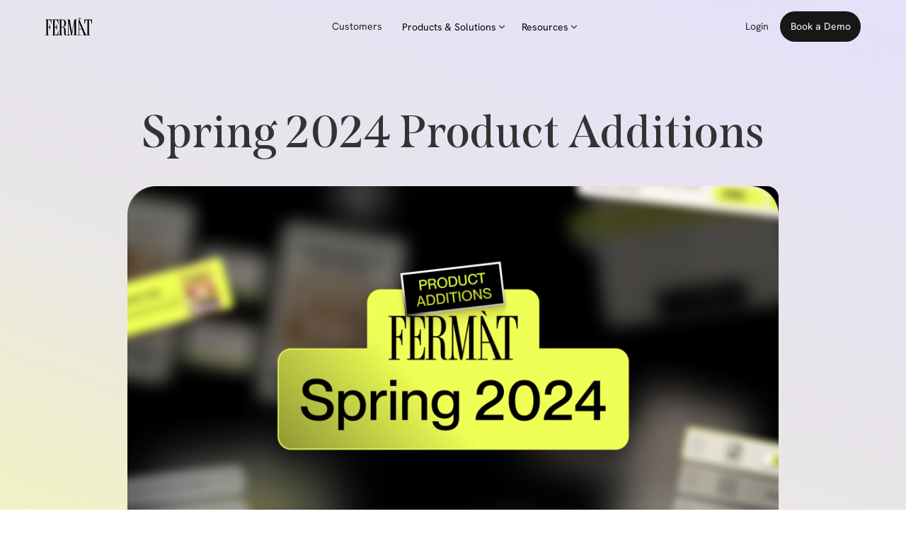

--- FILE ---
content_type: text/html; charset=utf-8
request_url: https://www.fermatcommerce.com/resources/product-spring-2024
body_size: 19162
content:
<!DOCTYPE html><!-- This site was created in Webflow. https://webflow.com --><!-- Last Published: Thu Jan 22 2026 19:29:47 GMT+0000 (Coordinated Universal Time) --><html data-wf-domain="www.fermatcommerce.com" data-wf-page="65fe5fb3bf27147c201a0a87" data-wf-site="63f5f201b1f212a5c76681f0" lang="en" data-wf-collection="65fe5fb3bf27147c201a0a73" data-wf-item-slug="product-spring-2024"><head><meta charset="utf-8"/><title>Spring 2024 Product Additions</title><meta content="In the past quarter, FERMÀT has released a variety of product enhancements designed to streamline your user experience, better organize shop creation, and give you more control than ever before. Let&#x27;s dig into the details." name="description"/><meta content="Spring 2024 Product Additions" property="og:title"/><meta content="In the past quarter, FERMÀT has released a variety of product enhancements designed to streamline your user experience, better organize shop creation, and give you more control than ever before. Let&#x27;s dig into the details." property="og:description"/><meta content="Spring 2024 Product Additions" property="twitter:title"/><meta content="In the past quarter, FERMÀT has released a variety of product enhancements designed to streamline your user experience, better organize shop creation, and give you more control than ever before. Let&#x27;s dig into the details." property="twitter:description"/><meta property="og:type" content="website"/><meta content="summary_large_image" name="twitter:card"/><meta content="width=device-width, initial-scale=1" name="viewport"/><meta content="Webflow" name="generator"/><link href="https://cdn.prod.website-files.com/63f5f201b1f212a5c76681f0/css/fermat1.webflow.shared.7b2ac968a.css" rel="stylesheet" type="text/css" integrity="sha384-eyrJaKAzkKfJE4i4AoZhllLDTnyzPNFY+NIBrV5TDfw9gNS7tSWFrP7h8+23vviS" crossorigin="anonymous"/><link href="https://fonts.googleapis.com" rel="preconnect"/><link href="https://fonts.gstatic.com" rel="preconnect" crossorigin="anonymous"/><script src="https://ajax.googleapis.com/ajax/libs/webfont/1.6.26/webfont.js" type="text/javascript"></script><script type="text/javascript">WebFont.load({  google: {    families: ["Oswald:200,300,400,500,600,700","Inconsolata:400,700","Merriweather:300,300italic,400,400italic,700,700italic,900,900italic","Space Grotesk:300,regular,500,600,700","Cormorant Garamond:300,regular,500,600,700,300italic,italic,500italic,600italic,700italic"]  }});</script><script type="text/javascript">!function(o,c){var n=c.documentElement,t=" w-mod-";n.className+=t+"js",("ontouchstart"in o||o.DocumentTouch&&c instanceof DocumentTouch)&&(n.className+=t+"touch")}(window,document);</script><link href="https://cdn.prod.website-files.com/63f5f201b1f212a5c76681f0/67bdeb13da3e4b177ee7095a_Favi.png" rel="shortcut icon" type="image/x-icon"/><link href="https://cdn.prod.website-files.com/63f5f201b1f212a5c76681f0/67bdeb16f4214ef7e836489d_Social.png" rel="apple-touch-icon"/><link href="https://www.fermatcommerce.com/resources/product-spring-2024" rel="canonical"/><style>
  
  h1, h2, h3, h4, h5, h6, blockquote, figcaption, popup-consent, popup-paragraph {
    text-wrap: balance;
  }
  
  p, li {
    text-wrap: pretty;
  }
  .annc-text.mobile {
    text-wrap: balance;
  }
  ol li:last-child,
  ul li:last-child {
    margin-bottom: 0;
  }


  p:last-child {
    margin-bottom: 0;
  }

</style>

<!-- Start of HubSpot Embed Code - Tracking -->
<script type="text/javascript" id="hs-script-loader" async defer src="//js.hs-scripts.com/21280805.js"></script>
<!-- End of HubSpot Embed Code -->
<meta name="twitter:card" content="summary_large_image">
<meta name="twitter:site" content="">
<meta name="twitter:creator" content="">
<meta name="twitter:title" content="Spring 2024 Product Additions">
<meta name="twitter:description" content="In the past quarter, FERMÀT has released a variety of product enhancements designed to streamline your user experience, better organize shop creation, and give you more control than ever before. Let&#39;s dig into the details.">
<meta name="twitter:image" content="https://cdn.prod.website-files.com/63f6b4ec9e29c4bd83f38216/664a6dd30a63eff4ef6565cb_Custom%20Branding%20and%20Fonts%20(1).png">

<meta name="og:title" content="Spring 2024 Product Additions">
<meta name="og:image" content="https://cdn.prod.website-files.com/63f6b4ec9e29c4bd83f38216/664a6dd30a63eff4ef6565cb_Custom%20Branding%20and%20Fonts%20(1).png">
<meta name="og:description" content="In the past quarter, FERMÀT has released a variety of product enhancements designed to streamline your user experience, better organize shop creation, and give you more control than ever before. Let&#39;s dig into the details.">
<meta property="og:url" content="" />

<meta name="image" property="og:image" content="https://cdn.prod.website-files.com/63f6b4ec9e29c4bd83f38216/664a6dd30a63eff4ef6565cb_Custom%20Branding%20and%20Fonts%20(1).png"><script src="https://cdn.prod.website-files.com/63f5f201b1f212a5c76681f0%2F652d31f3dc22d7b4ee708e44%2F661eb9e481a324719f0b3ea5%2Fclarity_script-2.0.2.js" type="text/javascript"></script><script src="https://cdn.jsdelivr.net/npm/@flowbase-co/boosters-countdown@2.0.0/dist/countdown.min.js" type="text/javascript" integrity="sha384-ev96zyS4tsNNLdwZSR0mdsDFKY1li/nNCyjVTLmcq0n43a3TL4EgWCxq881b3zai" crossorigin="anonymous"></script></head><body><div class="hero-gradient"><div data-collapse="medium" data-animation="default" data-duration="400" fs-scrolldisable-element="smart-nav" data-easing="ease" data-easing2="ease" role="banner" class="navbar-1-component w-nav"><div class="nav-bg"></div><div class="navbar-1-container"><a href="/" class="navbar-1-logo-link w-nav-brand"><img loading="lazy" src="https://cdn.prod.website-files.com/63f5f201b1f212a5c76681f0/63f6319f0b6d0beeffa89a24_Logo.svg" alt="FERMÀT Logo" class="navbar-1-logo"/></a><nav role="navigation" id="w-node-bcdca98f-aefc-643b-6194-c51137533aa4-37533a9f" class="navbar-1-menu page-height-tablet left w-nav-menu"><a href="/customers" class="navbar-1-link w-nav-link">Customers</a><div data-delay="0" data-hover="false" class="nav-dropdown w-dropdown"><div class="nav-toggle w-dropdown-toggle"><div class="text-block-21">Products &amp; Solutions</div><div class="nav-dropdown-icon"><div class="icon-x-small w-embed"><svg width="16" height="16" viewBox="0 0 16 16" fill="none" xmlns="http://www.w3.org/2000/svg">
<path d="M7.99996 8.78089L11.2998 5.48108L12.2426 6.42389L7.99996 10.6666L3.75732 6.42389L4.70014 5.48108L7.99996 8.78089Z" fill="currentColor"/>
</svg></div></div></div><nav class="nav-dropdown-menu w-dropdown-list"><div class="nav-dropdown-card f4"><div class="nav-features"><div class="div-block-232 f4"><div class="column-x-small-3"><div class="text-block-22">Products</div><a href="/product/ai-search" class="nav-menu-link w-inline-block"><div class="nav-text-wrapper"><div class="nav-menu-icon"><div class="icon-3 w-embed"><svg xmlns="http://www.w3.org/2000/svg" width="18" height="18" viewBox="0 0 18 18"><title>earth-search</title><g fill="#0c3722"><path d="M9 1C4.58169 1 1 4.58169 1 9C1 13.4183 4.58169 17 9 17C9.52035 17 10.0291 16.9503 10.5218 16.8554C9.88326 16.0786 9.5 15.084 9.5 14C9.5 11.515 11.5141 9.5 14 9.5C15.0842 9.5 16.0787 9.88331 16.8555 10.5217C16.9503 10.0291 17 9.52034 17 9C17 4.58169 13.4183 1 9 1Z" fill-opacity="0.4"></path> <path fill-rule="evenodd" clip-rule="evenodd" d="M14 11C12.3427 11 11 12.3433 11 14C11 15.6567 12.3427 17 14 17C14.5564 17 15.0774 16.8486 15.524 16.5847L16.7196 17.7803C17.0125 18.0732 17.4874 18.0732 17.7803 17.7803C18.0732 17.4874 18.0732 17.0126 17.7803 16.7197L16.5847 15.524C16.8486 15.0774 17 14.5564 17 14C17 12.3433 15.6573 11 14 11ZM12.5 14C12.5 13.1715 13.1713 12.5 14 12.5C14.8287 12.5 15.5 13.1715 15.5 14C15.5 14.8285 14.8287 15.5 14 15.5C13.1713 15.5 12.5 14.8285 12.5 14Z"></path> <path d="M12.955 3.743C13.159 3.776 13.369 3.719 13.532 3.592L14.2731 2.98868C12.8641 1.75122 11.0181 1 9.00006 1C5.82283 1 3.07209 2.86207 1.78186 5.55215C1.8577 5.88887 1.98335 6.2386 2.16502 6.601C2.84702 8.135 3.72702 9.33299 4.81402 10.127C4.86962 10.1665 4.92681 10.2048 4.98415 10.2433C5.10478 10.3243 5.22612 10.4057 5.33502 10.499C5.62902 10.719 5.88402 10.96 6.01302 11.318C6.10702 11.58 6.09602 11.788 6.08102 12.051C6.05352 12.5651 6.10112 13.0467 6.37302 13.498C6.61767 13.9044 6.97464 14.1698 7.38702 14.387C7.61302 14.506 7.71702 14.565 7.81302 14.71C8.09202 15.128 7.95202 15.77 7.87902 16.026L7.63634 16.8837C8.07963 16.9602 8.53528 17 9.00006 17C9.52007 17 10.0287 16.9501 10.5213 16.8549C9.88307 16.0781 9.5 15.0837 9.5 14C9.5 12.7235 10.0314 11.5711 10.8853 10.752C10.7946 10.7015 10.7061 10.6028 10.533 10.395C10.2155 10.0146 9.87183 9.66976 9.44102 9.41699C8.56002 8.90099 7.46602 8.769 6.18202 9.022C6.05502 8.663 5.96002 8.141 6.20402 7.646C6.25702 7.539 6.54702 6.996 7.07502 6.85C7.49302 6.734 7.89832 6.93215 8.32432 7.14115C8.80129 7.37513 9.45315 7.69491 10.083 7.295C10.789 6.845 10.712 6.001 10.65 5.322C10.605 4.832 10.554 4.276 10.774 4.002C11.045 3.663 11.841 3.568 12.955 3.743Z"></path></g></svg></div></div><div class="column"><div class="subheading-small">AI Search Commerce Engine</div></div></div><div class="nav-menu-arrow"><div class="icon-x-small w-embed"><svg xmlns="http://www.w3.org/2000/svg" width="18" height="18" viewBox="0 0 18 18"><title>arrow-symbol-right</title><g fill="#15221c"><path opacity="0.4" d="M15 9.75H2.75C2.336 9.75 2 9.414 2 9C2 8.586 2.336 8.25 2.75 8.25H15C15.414 8.25 15.75 8.586 15.75 9C15.75 9.414 15.414 9.75 15 9.75Z"></path> <path d="M11 14C10.914 14 10.826 13.985 10.74 13.954C10.351 13.81 10.153 13.379 10.296 12.991C11.078 10.871 12.416 9.663 13.477 9.001C12.416 8.339 11.079 7.131 10.296 5.011C10.152 4.622 10.351 4.191 10.74 4.048C11.129 3.902 11.56 4.104 11.703 4.492C12.832 7.553 15.332 8.248 15.437 8.276C15.768 8.364 15.999 8.664 15.997 9.005C15.995 9.347 15.765 9.645 15.433 9.729C15.331 9.756 12.832 10.451 11.703 13.512C11.591 13.815 11.305 14.002 10.999 14.002L11 14Z"></path></g></svg></div></div></a><a href="/product/dynamic-product-pages" class="nav-menu-link w-inline-block"><div class="nav-text-wrapper"><div class="nav-menu-icon"><div class="icon-3 w-embed"><svg xmlns="http://www.w3.org/2000/svg" width="18" height="18" viewBox="0 0 18 18"><title>add-magic</title><g fill="#0c3722"><path d="m14,9.25c0-.3076-.1885-.5845-.4746-.6973l-3.8184-1.5103-1.5098-3.8184c-.1133-.2861-.3896-.4741-.6973-.4741s-.584.188-.6973.4741l-1.5107,3.8184-3.8174,1.5103c-.2861.1128-.4746.3896-.4746.6973s.1885.5845.4746.6973l3.8174,1.5103,1.5107,3.8184c.1133.2861.3896.4741.6973.4741s.584-.188.6973-.4741l1.5098-3.8184,3.8184-1.5103c.2861-.1128.4746-.3896.4746-.6973Z" opacity=".4" stroke-width="0"></path><circle cx="14" cy="4" r="2.5" stroke-width="0"></circle><path d="m16,13.5h-1v-1c0-.4141-.3359-.75-.75-.75s-.75.3359-.75.75v1h-1c-.4141,0-.75.3359-.75.75s.3359.75.75.75h1v1c0,.4141.3359.75.75.75s.75-.3359.75-.75v-1h1c.4141,0,.75-.3359.75-.75s-.3359-.75-.75-.75Z" stroke-width="0"></path></g></svg></div></div><div class="column"><div class="subheading-small">Dynamic Product Pages</div></div></div><div class="nav-menu-arrow"><div class="icon-x-small w-embed"><svg xmlns="http://www.w3.org/2000/svg" width="18" height="18" viewBox="0 0 18 18"><title>arrow-symbol-right</title><g fill="#15221c"><path opacity="0.4" d="M15 9.75H2.75C2.336 9.75 2 9.414 2 9C2 8.586 2.336 8.25 2.75 8.25H15C15.414 8.25 15.75 8.586 15.75 9C15.75 9.414 15.414 9.75 15 9.75Z"></path> <path d="M11 14C10.914 14 10.826 13.985 10.74 13.954C10.351 13.81 10.153 13.379 10.296 12.991C11.078 10.871 12.416 9.663 13.477 9.001C12.416 8.339 11.079 7.131 10.296 5.011C10.152 4.622 10.351 4.191 10.74 4.048C11.129 3.902 11.56 4.104 11.703 4.492C12.832 7.553 15.332 8.248 15.437 8.276C15.768 8.364 15.999 8.664 15.997 9.005C15.995 9.347 15.765 9.645 15.433 9.729C15.331 9.756 12.832 10.451 11.703 13.512C11.591 13.815 11.305 14.002 10.999 14.002L11 14Z"></path></g></svg></div></div></a><a href="/product/funnel-builder" class="nav-menu-link w-inline-block"><div class="nav-text-wrapper"><div class="nav-menu-icon"><div class="icon-3 w-embed"><svg xmlns="http://www.w3.org/2000/svg" width="18" height="18" viewBox="0 0 18 18"><title>filter-2</title><g fill="none" stroke-linecap="round" stroke-linejoin="round" stroke-width="1.2" stroke="#0c3722"><path d="M10.5 16.25H7.5V9L3.106 5.3C2.88 5.11 2.75 4.83 2.75 4.535V2.75H15.25V4.535C15.25 4.83 15.12 5.11 14.894 5.3L10.5 9V16.25Z" fill="#0c3722" fill-opacity="0.3" data-stroke="none" stroke="none"></path> <path d="M10.5 16.25H7.5V9L3.106 5.3C2.88 5.11 2.75 4.83 2.75 4.535V2.75H15.25V4.535C15.25 4.83 15.12 5.11 14.894 5.3L10.5 9V16.25Z"></path></g></svg></div></div><div class="column"><div class="subheading-small">Funnel Builder</div></div></div><div class="nav-menu-arrow"><div class="icon-x-small w-embed"><svg xmlns="http://www.w3.org/2000/svg" width="18" height="18" viewBox="0 0 18 18"><title>arrow-symbol-right</title><g fill="#15221c"><path opacity="0.4" d="M15 9.75H2.75C2.336 9.75 2 9.414 2 9C2 8.586 2.336 8.25 2.75 8.25H15C15.414 8.25 15.75 8.586 15.75 9C15.75 9.414 15.414 9.75 15 9.75Z"></path> <path d="M11 14C10.914 14 10.826 13.985 10.74 13.954C10.351 13.81 10.153 13.379 10.296 12.991C11.078 10.871 12.416 9.663 13.477 9.001C12.416 8.339 11.079 7.131 10.296 5.011C10.152 4.622 10.351 4.191 10.74 4.048C11.129 3.902 11.56 4.104 11.703 4.492C12.832 7.553 15.332 8.248 15.437 8.276C15.768 8.364 15.999 8.664 15.997 9.005C15.995 9.347 15.765 9.645 15.433 9.729C15.331 9.756 12.832 10.451 11.703 13.512C11.591 13.815 11.305 14.002 10.999 14.002L11 14Z"></path></g></svg></div></div></a></div><div class="column-x-small-3"><div class="text-block-22">Solutions</div><a href="/agency" class="nav-menu-link w-inline-block"><div class="nav-text-wrapper"><div class="nav-menu-icon"><div class="icon-3 w-embed"><svg xmlns="http://www.w3.org/2000/svg" width="18" height="18" viewBox="0 0 18 18"><title>shop</title><g fill="#1f593e"><path fill-rule="evenodd" clip-rule="evenodd" d="M3.74998 5.20509L14.25 5.2048C14.4489 5.2048 14.6397 5.28381 14.7803 5.42447C14.921 5.56512 15 5.75589 15 5.9548V16.25C15 16.6642 14.6642 17 14.25 17H3.75C3.33579 17 3 16.6642 3 16.25V5.95509C3 5.54089 3.33577 5.2051 3.74998 5.20509Z" fill-opacity="0.4"></path> <path fill-rule="evenodd" clip-rule="evenodd" d="M2.81055 1.88335C3.12184 1.33773 3.70228 1 4.33097 1H13.668C14.2958 1 14.8777 1.33699 15.1894 1.88335L16.8939 4.87912C17.0134 5.08929 17.0243 5.34421 16.9232 5.56383C16.3317 6.84764 15.0378 7.75 13.522 7.75C12.6655 7.75 11.8852 7.45793 11.2611 6.97852C10.6372 7.45788 9.8573 7.75 8.99998 7.75C8.14246 7.75 7.36201 7.4572 6.73799 6.97761C6.11397 7.4572 5.33351 7.75 4.47599 7.75C2.95903 7.75 1.66621 6.84751 1.0748 5.56383C0.973562 5.34409 0.984544 5.08901 1.10429 4.87878L2.81055 1.88335Z"></path> <path d="M7 16V12.5C7 11.3958 7.89579 10.5 9 10.5C10.1042 10.5 11 11.3958 11 12.5V16H7Z"></path> <path fill-rule="evenodd" clip-rule="evenodd" d="M1 16.25C1 15.8358 1.33579 15.5 1.75 15.5H16.25C16.6642 15.5 17 15.8358 17 16.25C17 16.6642 16.6642 17 16.25 17H1.75C1.33579 17 1 16.6642 1 16.25Z"></path></g></svg></div></div><div class="column"><div class="subheading-small">Agency</div></div></div><div class="nav-menu-arrow"><div class="icon-x-small w-embed"><svg xmlns="http://www.w3.org/2000/svg" width="18" height="18" viewBox="0 0 18 18"><title>arrow-symbol-right</title><g fill="#15221c"><path opacity="0.4" d="M15 9.75H2.75C2.336 9.75 2 9.414 2 9C2 8.586 2.336 8.25 2.75 8.25H15C15.414 8.25 15.75 8.586 15.75 9C15.75 9.414 15.414 9.75 15 9.75Z"></path> <path d="M11 14C10.914 14 10.826 13.985 10.74 13.954C10.351 13.81 10.153 13.379 10.296 12.991C11.078 10.871 12.416 9.663 13.477 9.001C12.416 8.339 11.079 7.131 10.296 5.011C10.152 4.622 10.351 4.191 10.74 4.048C11.129 3.902 11.56 4.104 11.703 4.492C12.832 7.553 15.332 8.248 15.437 8.276C15.768 8.364 15.999 8.664 15.997 9.005C15.995 9.347 15.765 9.645 15.433 9.729C15.331 9.756 12.832 10.451 11.703 13.512C11.591 13.815 11.305 14.002 10.999 14.002L11 14Z"></path></g></svg></div></div></a><a href="/enterprise" class="nav-menu-link w-inline-block"><div class="nav-text-wrapper"><div class="nav-menu-icon"><div class="icon-3 w-embed"><svg xmlns="http://www.w3.org/2000/svg" width="18" height="18" viewBox="0 0 18 18"><title>suitcase-user</title><g fill="#1f593e"><path d="M7 2.25C7 2.11221 7.11221 2 7.25 2H10.75C10.8878 2 11 2.11221 11 2.25V4H12.5V2.25C12.5 1.28379 11.7162 0.5 10.75 0.5H7.25C6.28379 0.5 5.5 1.28379 5.5 2.25V4H7V2.25Z"></path> <path d="M14.5 12C15.3284 12 16 11.3284 16 10.5C16 9.67157 15.3284 9 14.5 9C13.6716 9 13 9.67157 13 10.5C13 11.3284 13.6716 12 14.5 12Z"></path> <path d="M16.6011 17H12.399C11.9923 17 11.6085 16.8013 11.3717 16.4683C11.1393 16.1407 11.0787 15.7207 11.2096 15.3453C11.6979 13.943 13.0201 13.0001 14.5001 13.0001C15.9801 13.0001 17.3023 13.943 17.7911 15.3458C17.9215 15.7208 17.8609 16.1407 17.6285 16.4684C17.3917 16.8014 17.0078 17 16.6011 17Z"></path> <path d="M3.75 4C2.23054 4 1 5.23203 1 6.75V13.25C1 14.768 2.23054 16 3.75 16H9.65336C9.6179 15.6174 9.66275 15.2261 9.79306 14.8521C10.1956 13.6964 10.9955 12.7574 12.0078 12.1706C11.6871 11.6931 11.5 11.1184 11.5 10.5C11.5 8.84312 12.8432 7.5 14.5 7.5C15.5435 7.5 16.4625 8.03275 17 8.84111V6.75C17 5.23203 15.7695 4 14.25 4H3.75Z" fill-opacity="0.4"></path></g></svg></div></div><div class="column"><div class="subheading-small">Enterprise</div></div></div><div class="nav-menu-arrow"></div></a><a href="/agencyold" class="nav-menu-link w-inline-block"><div class="nav-menu-arrow"><div class="icon-x-small w-embed"><svg xmlns="http://www.w3.org/2000/svg" width="18" height="18" viewBox="0 0 18 18"><title>arrow-symbol-right</title><g fill="#15221c"><path opacity="0.4" d="M15 9.75H2.75C2.336 9.75 2 9.414 2 9C2 8.586 2.336 8.25 2.75 8.25H15C15.414 8.25 15.75 8.586 15.75 9C15.75 9.414 15.414 9.75 15 9.75Z"></path> <path d="M11 14C10.914 14 10.826 13.985 10.74 13.954C10.351 13.81 10.153 13.379 10.296 12.991C11.078 10.871 12.416 9.663 13.477 9.001C12.416 8.339 11.079 7.131 10.296 5.011C10.152 4.622 10.351 4.191 10.74 4.048C11.129 3.902 11.56 4.104 11.703 4.492C12.832 7.553 15.332 8.248 15.437 8.276C15.768 8.364 15.999 8.664 15.997 9.005C15.995 9.347 15.765 9.645 15.433 9.729C15.331 9.756 12.832 10.451 11.703 13.512C11.591 13.815 11.305 14.002 10.999 14.002L11 14Z"></path></g></svg></div></div></a></div></div></div></div></nav></div><div data-delay="0" data-hover="false" class="nav-dropdown w-dropdown"><div class="nav-toggle w-dropdown-toggle"><div class="text-block-21">Resources</div><div class="nav-dropdown-icon"><div class="icon-x-small w-embed"><svg width="16" height="16" viewBox="0 0 16 16" fill="none" xmlns="http://www.w3.org/2000/svg">
<path d="M7.99996 8.78089L11.2998 5.48108L12.2426 6.42389L7.99996 10.6666L3.75732 6.42389L4.70014 5.48108L7.99996 8.78089Z" fill="currentColor"/>
</svg></div></div></div><nav class="nav-dropdown-menu w-dropdown-list"><div class="nav-dropdown-card"><div class="nav-features"><div class="nav-head"><div class="text-block-22">Resources</div></div><div class="column-x-small-3"><a href="/resources" class="nav-menu-link w-inline-block"><div class="nav-text-wrapper"><div class="nav-menu-icon"><div class="icon-3 w-embed"><svg xmlns="http://www.w3.org/2000/svg" width="18" height="18" viewBox="0 0 18 18"><title>post</title><g fill="none" stroke-linecap="round" stroke-linejoin="round" stroke-width="1.2" stroke="#1f593e"><rect x="2.75" y="2.75" width="12.5" height="12.5" rx="2" ry="2" fill="#1f593e" opacity=".3" stroke-width="0"></rect><rect x="2.75" y="2.75" width="12.5" height="12.5" rx="2" ry="2"></rect><line x1="5.75" y1="12.25" x2="9.25" y2="12.25"></line><line x1="5.75" y1="9.25" x2="12.25" y2="9.25"></line><circle cx="6" cy="6" r="1" stroke-width="0" fill="#1f593e"></circle></g></svg></div></div><div class="column"><div class="subheading-small">Blog &amp; Updates</div></div></div><div class="nav-menu-arrow"><div class="icon-x-small w-embed"><svg xmlns="http://www.w3.org/2000/svg" width="18" height="18" viewBox="0 0 18 18"><title>arrow-symbol-right</title><g fill="#15221c"><path opacity="0.4" d="M15 9.75H2.75C2.336 9.75 2 9.414 2 9C2 8.586 2.336 8.25 2.75 8.25H15C15.414 8.25 15.75 8.586 15.75 9C15.75 9.414 15.414 9.75 15 9.75Z"></path> <path d="M11 14C10.914 14 10.826 13.985 10.74 13.954C10.351 13.81 10.153 13.379 10.296 12.991C11.078 10.871 12.416 9.663 13.477 9.001C12.416 8.339 11.079 7.131 10.296 5.011C10.152 4.622 10.351 4.191 10.74 4.048C11.129 3.902 11.56 4.104 11.703 4.492C12.832 7.553 15.332 8.248 15.437 8.276C15.768 8.364 15.999 8.664 15.997 9.005C15.995 9.347 15.765 9.645 15.433 9.729C15.331 9.756 12.832 10.451 11.703 13.512C11.591 13.815 11.305 14.002 10.999 14.002L11 14Z"></path></g></svg></div></div></a><a href="/ecommerce-customer-experience-cx-improve" class="nav-menu-link w-inline-block"><div class="nav-text-wrapper"><div class="nav-menu-icon"><div class="icon-3 w-embed"><svg xmlns="http://www.w3.org/2000/svg" width="18" height="18" viewBox="0 0 18 18"><title>window-heart</title><g fill="#1f593e"><path d="M14.2501 2H3.75009C2.23349 2 1.00009 3.2334 1.00009 4.75V7H17.0001V4.75C17.0001 3.2334 15.7667 2 14.2501 2ZM3.50009 5.5C2.94779 5.5 2.50009 5.0522 2.50009 4.5C2.50009 3.9478 2.94779 3.5 3.50009 3.5C4.05239 3.5 4.50009 3.9478 4.50009 4.5C4.50009 5.0522 4.05229 5.5 3.50009 5.5ZM6.50009 5.5C5.94779 5.5 5.50009 5.0522 5.50009 4.5C5.50009 3.9478 5.94779 3.5 6.50009 3.5C7.05239 3.5 7.50009 3.9478 7.50009 4.5C7.50009 5.0522 7.05229 5.5 6.50009 5.5Z"></path> <path opacity="0.4" d="M8.49909 13.2627C8.49229 11.0664 10.2921 9.2637 12.5123 9.25C13.0348 9.2568 13.5333 9.35348 13.9952 9.53418C14.4537 9.35258 14.9439 9.2559 15.4469 9.25C15.9986 9.2534 16.5221 9.36665 17.0001 9.56445V7H1.00009V13.25C1.00009 14.7686 2.23139 16 3.75009 16H9.24419C8.80079 15.2256 8.49909 14.3164 8.49909 13.2627Z"></path> <path d="M13.9991 17.999C13.8072 17.999 13.6158 17.9551 13.4405 17.8652C13.44 17.8652 13.439 17.8653 13.4385 17.8643C12.6314 17.4502 9.99901 15.8954 9.99901 13.2626C9.99461 11.8866 11.1264 10.7587 12.5215 10.7499C13.064 10.7567 13.5767 10.9286 13.9981 11.2294C14.419 10.9276 14.9293 10.7558 15.4634 10.7499C16.8731 10.7587 18.0044 11.8866 17.999 13.2655C17.999 15.8954 15.3667 17.4501 14.56 17.8641C14.3842 17.9539 14.1914 17.999 13.9991 17.999ZM14.1085 16.5225C14.1124 16.5254 14.1168 16.5273 14.1207 16.5292C14.1163 16.5263 14.1124 16.5244 14.1085 16.5225Z"></path></g></svg></div></div><div class="column"><div class="subheading-small">Customer Experience</div></div></div><div class="nav-menu-arrow"><div class="icon-x-small w-embed"><svg xmlns="http://www.w3.org/2000/svg" width="18" height="18" viewBox="0 0 18 18"><title>arrow-symbol-right</title><g fill="#15221c"><path opacity="0.4" d="M15 9.75H2.75C2.336 9.75 2 9.414 2 9C2 8.586 2.336 8.25 2.75 8.25H15C15.414 8.25 15.75 8.586 15.75 9C15.75 9.414 15.414 9.75 15 9.75Z"></path> <path d="M11 14C10.914 14 10.826 13.985 10.74 13.954C10.351 13.81 10.153 13.379 10.296 12.991C11.078 10.871 12.416 9.663 13.477 9.001C12.416 8.339 11.079 7.131 10.296 5.011C10.152 4.622 10.351 4.191 10.74 4.048C11.129 3.902 11.56 4.104 11.703 4.492C12.832 7.553 15.332 8.248 15.437 8.276C15.768 8.364 15.999 8.664 15.997 9.005C15.995 9.347 15.765 9.645 15.433 9.729C15.331 9.756 12.832 10.451 11.703 13.512C11.591 13.815 11.305 14.002 10.999 14.002L11 14Z"></path></g></svg></div></div></a><a href="https://help.fermatcommerce.com/en/" class="nav-menu-link w-inline-block"><div class="nav-text-wrapper"><div class="nav-menu-icon"><div class="icon-3 w-embed"><svg xmlns="http://www.w3.org/2000/svg" width="18" height="18" viewBox="0 0 18 18"><title>life-ring</title><g fill="#1f593e"><path fill-rule="evenodd" clip-rule="evenodd" d="M9 1C4.58179 1 1 4.58168 1 9C1 13.4183 4.58179 17 9 17C13.4182 17 17 13.4183 17 9C17 4.58168 13.4182 1 9 1ZM9 6C7.34317 6 6 7.34313 6 9C6 10.6569 7.34317 12 9 12C10.6568 12 12 10.6569 12 9C12 7.34313 10.6568 6 9 6Z" fill-opacity="0.4"></path> <path fill-rule="evenodd" clip-rule="evenodd" d="M6.02574 1.03538C6.95242 0.689525 7.95416 0.501038 8.99899 0.501038C10.0438 0.501038 11.0456 0.689525 11.9722 1.03538C12.3603 1.18021 12.5575 1.61219 12.4127 2.00025L11.0137 5.74924C10.9477 5.92602 10.8175 6.07144 10.6491 6.1565L10.6471 6.15751C10.46 6.25199 10.2419 6.26388 10.0457 6.19029C9.72011 6.06821 9.36821 6.00104 8.99799 6.00104C8.62695 6.00104 8.27591 6.06749 7.94979 6.18949C7.76339 6.25922 7.55692 6.252 7.37584 6.16943C7.19476 6.08686 7.05392 5.9357 6.98434 5.74924L5.58532 2.00025C5.44051 1.61219 5.63769 1.18021 6.02574 1.03538Z"></path> <path fill-rule="evenodd" clip-rule="evenodd" d="M15.9998 5.58635C16.3878 5.44154 16.8198 5.63872 16.9647 6.02677C17.3105 6.95345 17.499 7.95519 17.499 9.00002C17.499 10.0439 17.3105 11.0456 16.9647 11.9723C16.8198 12.3603 16.3878 12.5575 15.9998 12.4127L12.2508 11.0137C12.1501 10.9761 12.0587 10.9173 11.9827 10.8414L11.9817 10.8404C11.7737 10.6324 11.7065 10.3221 11.8098 10.0467C11.9318 9.72115 11.999 9.36924 11.999 8.99901C11.999 8.62798 11.9325 8.27693 11.8105 7.9508C11.7408 7.7644 11.748 7.55793 11.8306 7.37685C11.9132 7.19577 12.0643 7.05493 12.2508 6.98535L15.9998 5.58635Z"></path> <path fill-rule="evenodd" clip-rule="evenodd" d="M7.35707 11.8405C7.5433 11.7479 7.75962 11.7368 7.95436 11.8098C8.27989 11.9319 8.63179 11.999 9.00201 11.999C9.37304 11.999 9.72409 11.9326 10.0502 11.8106C10.2366 11.7408 10.4431 11.7481 10.6242 11.8306C10.8053 11.9132 10.9461 12.0644 11.0157 12.2508L12.4147 15.9998C12.5595 16.3879 12.3623 16.8198 11.9743 16.9647C11.0476 17.3105 10.0458 17.499 9.00101 17.499C7.95618 17.499 6.95444 17.3105 6.02777 16.9647C5.63971 16.8198 5.44253 16.3879 5.58734 15.9998L6.98633 12.2508C7.05286 12.0725 7.18467 11.9262 7.35506 11.8415L7.35707 11.8405Z"></path> <path fill-rule="evenodd" clip-rule="evenodd" d="M1.03535 6.02775C1.18018 5.6397 1.61217 5.44252 2.00023 5.58733L5.74922 6.98634C5.84872 7.02347 5.93921 7.08132 6.01468 7.15604L6.01569 7.15704C6.22565 7.36492 6.294 7.6767 6.19026 7.95335C6.06818 8.27889 6.00101 8.63079 6.00101 9.00102C6.00101 9.37206 6.06747 9.72312 6.18946 10.0492C6.25919 10.2356 6.25197 10.4421 6.1694 10.6232C6.08683 10.8043 5.93567 10.9451 5.74921 11.0147L2.00022 12.4137C1.61216 12.5585 1.18018 12.3613 1.03535 11.9733C0.689499 11.0466 0.501011 10.0448 0.501011 9.00001C0.501011 7.95613 0.689516 6.95438 1.03535 6.02775Z"></path></g></svg></div></div><div class="column"><div class="subheading-small">Help Center</div></div></div><div class="nav-menu-arrow"><div class="icon-x-small w-embed"><svg xmlns="http://www.w3.org/2000/svg" width="18" height="18" viewBox="0 0 18 18"><title>arrow-symbol-right</title><g fill="#15221c"><path opacity="0.4" d="M15 9.75H2.75C2.336 9.75 2 9.414 2 9C2 8.586 2.336 8.25 2.75 8.25H15C15.414 8.25 15.75 8.586 15.75 9C15.75 9.414 15.414 9.75 15 9.75Z"></path> <path d="M11 14C10.914 14 10.826 13.985 10.74 13.954C10.351 13.81 10.153 13.379 10.296 12.991C11.078 10.871 12.416 9.663 13.477 9.001C12.416 8.339 11.079 7.131 10.296 5.011C10.152 4.622 10.351 4.191 10.74 4.048C11.129 3.902 11.56 4.104 11.703 4.492C12.832 7.553 15.332 8.248 15.437 8.276C15.768 8.364 15.999 8.664 15.997 9.005C15.995 9.347 15.765 9.645 15.433 9.729C15.331 9.756 12.832 10.451 11.703 13.512C11.591 13.815 11.305 14.002 10.999 14.002L11 14Z"></path></g></svg></div></div></a><a href="/ecommerce-landing-page-templates-examples" class="nav-menu-link w-inline-block"><div class="nav-text-wrapper"><div class="nav-menu-icon"><div class="icon-3 w-embed"><svg xmlns="http://www.w3.org/2000/svg" width="18" height="18" viewBox="0 0 18 18"><title>window-sparkle</title><g fill="#1f593e"><path d="M14.2501 2H3.75012C2.23352 2 1.00012 3.2334 1.00012 4.75V7H17.0001V4.75C17.0001 3.2334 15.7667 2 14.2501 2ZM3.50012 5.5C2.94782 5.5 2.50012 5.0522 2.50012 4.5C2.50012 3.9478 2.94782 3.5 3.50012 3.5C4.05242 3.5 4.50012 3.9478 4.50012 4.5C4.50012 5.0522 4.05232 5.5 3.50012 5.5ZM6.50012 5.5C5.94782 5.5 5.50012 5.0522 5.50012 4.5C5.50012 3.9478 5.94782 3.5 6.50012 3.5C7.05242 3.5 7.50012 3.9478 7.50012 4.5C7.50012 5.0522 7.05232 5.5 6.50012 5.5Z"></path> <path opacity="0.4" d="M9.00011 14.25C9.00011 13.2803 9.6183 12.4229 10.5372 12.1152L11.7218 11.7216L12.1154 10.5389C12.424 9.61704 13.2814 8.99988 14.2502 8.99988C15.2209 8.99988 16.0783 9.61902 16.385 10.5399L16.7786 11.7206L17.0003 11.7948V6.99988H1.00031V13.2499C1.00031 14.7685 2.23151 15.9999 3.75031 15.9999H9.8438C9.3228 15.5814 9.00011 14.9463 9.00011 14.25Z"></path> <path d="M17.4874 13.5381L15.5929 12.9072L14.9616 11.0127C14.8595 10.707 14.5729 10.5 14.2502 10.5C13.9275 10.5 13.6408 10.707 13.5388 11.0127L12.9075 12.9072L11.013 13.5381C10.7068 13.6406 10.5003 13.9268 10.5003 14.25C10.5003 14.5732 10.7068 14.8594 11.013 14.9619L12.9075 15.5928L13.5388 17.4873C13.6409 17.793 13.9275 18 14.2502 18C14.5729 18 14.8596 17.793 14.9616 17.4873L15.5929 15.5928L17.4874 14.9619C17.7936 14.8594 18.0001 14.5732 18.0001 14.25C18.0001 13.9268 17.7936 13.6406 17.4874 13.5381Z"></path></g></svg></div></div><div class="column"><div class="subheading-small">Landing Page Examples</div></div></div><div class="nav-menu-arrow"><div class="icon-x-small w-embed"><svg xmlns="http://www.w3.org/2000/svg" width="18" height="18" viewBox="0 0 18 18"><title>arrow-symbol-right</title><g fill="#15221c"><path opacity="0.4" d="M15 9.75H2.75C2.336 9.75 2 9.414 2 9C2 8.586 2.336 8.25 2.75 8.25H15C15.414 8.25 15.75 8.586 15.75 9C15.75 9.414 15.414 9.75 15 9.75Z"></path> <path d="M11 14C10.914 14 10.826 13.985 10.74 13.954C10.351 13.81 10.153 13.379 10.296 12.991C11.078 10.871 12.416 9.663 13.477 9.001C12.416 8.339 11.079 7.131 10.296 5.011C10.152 4.622 10.351 4.191 10.74 4.048C11.129 3.902 11.56 4.104 11.703 4.492C12.832 7.553 15.332 8.248 15.437 8.276C15.768 8.364 15.999 8.664 15.997 9.005C15.995 9.347 15.765 9.645 15.433 9.729C15.331 9.756 12.832 10.451 11.703 13.512C11.591 13.815 11.305 14.002 10.999 14.002L11 14Z"></path></g></svg></div></div></a></div></div></div></nav></div></nav><div id="w-node-bcdca98f-aefc-643b-6194-c51137533ade-37533a9f" class="navbar-1-button-wrapper"><a href="https://app.fermatcommerce.com/" class="navbar-1-link login w-nav-link">Login</a><a href="/book-a-call" class="button-2 is-navbar2-button w-button">Book a Demo</a><div class="navbar-1-menu-button w-nav-button"><div class="menu-icon"><div class="menu-icon-line-top"></div><div class="menu-icon-1-line-middle"><div class="menu-icon-line-middle-inner"></div></div><div class="menu-icon-line-bottom"></div></div></div></div></div></div><div id="w-node-_8c61b642-2e85-5b48-53d6-0fe0c5c03015-201a0a87" class="pp-headline"><div class="pp-center"><h1 class="heading-18">Spring 2024 Product Additions</h1><img src="https://cdn.prod.website-files.com/63f6b4ec9e29c4bd83f38216/664a6dd30a63eff4ef6565cb_Custom%20Branding%20and%20Fonts%20(1).png" loading="lazy" style="background-image:url(&quot;https://cdn.prod.website-files.com/63f6b4ec9e29c4bd83f38216/664a6dd30a63eff4ef6565cb_Custom%20Branding%20and%20Fonts%20(1).png&quot;)" alt="" sizes="100vw" srcset="https://cdn.prod.website-files.com/63f6b4ec9e29c4bd83f38216/664a6dd30a63eff4ef6565cb_Custom%20Branding%20and%20Fonts%20(1)-p-500.png 500w, https://cdn.prod.website-files.com/63f6b4ec9e29c4bd83f38216/664a6dd30a63eff4ef6565cb_Custom%20Branding%20and%20Fonts%20(1)-p-800.png 800w, https://cdn.prod.website-files.com/63f6b4ec9e29c4bd83f38216/664a6dd30a63eff4ef6565cb_Custom%20Branding%20and%20Fonts%20(1)-p-1080.png 1080w, https://cdn.prod.website-files.com/63f6b4ec9e29c4bd83f38216/664a6dd30a63eff4ef6565cb_Custom%20Branding%20and%20Fonts%20(1)-p-1600.png 1600w, https://cdn.prod.website-files.com/63f6b4ec9e29c4bd83f38216/664a6dd30a63eff4ef6565cb_Custom%20Branding%20and%20Fonts%20(1).png 1920w" class="featured-image"/><div class="div-block-265"><div class="div-block-263"><div><img src="https://cdn.prod.website-files.com/63f5f201b1f212a5c76681f0/697279b2a54756e4100b0851_T01SR5894U9-U08F6NJNRCN-c8a37fcc5369-192.jpeg" loading="lazy" alt="" class="image-149"/></div><div class="div-block-264"><div class="text-block-25">Author:</div><div class="text-block-25"><strong>Ashley Peña</strong></div></div></div><div class="text-block-25">May 22, 2024</div></div></div></div></div><div class="pp-body"><div class="pp-rt w-richtext"><p>It truly is unbelievable how much we were able to create and validate in the past three months.</p><p>We’re thrilled to share this rollup of 20+ product releases, live for you to begin using today within FERMÀT, including: </p><ul role="list"><li>No-Code, module-based PDP editing, now buildable the same way you build LPs</li><li>Custom color and font integration, so you can fully brand each FERMÀT experience</li><li>Gift with purchase variant selection</li><li>Forever Links</li><li>Additional organization and search functionality</li><li>&amp; dozens of other enhancements! </li></ul><p>In this release article, we’ll break down some of our biggest - and most frequently requested - additions. For more detailed information, don’t hesitate to ask your Account Manager! </p><h2>Build PDPs with Drag and Drop Modules</h2><p>While traditional landing page builders do let you customize the look and feel of a page, they typically force you to merchandise products the way they are configured within Shopify. We thought that was bogus – so we built a solution in FERMÀT.</p><figure style="padding-bottom:56.206088992974244%" class="w-richtext-align-fullwidth w-richtext-figure-type-video"><div><iframe allowfullscreen="true" frameborder="0" scrolling="no" src="https://www.youtube.com/embed/qiOZNUDftq4" title="Introducing No Code PDP Editing"></iframe></div></figure><p>With this release, you now have control over how each product is merchandised for each unique experience you create. Want different images, descriptions, offers than what exists on your site? No problem. Build your dream PDP with our easy-to-use drag and drop modules.</p><p>Though FERMÀT has always had the ability to customize the PDP to optimize for each experience, some of those customizations previously required assistance from your Account Manager. We’ve built this entire workflow directly into the product, so you now have the ability to customize and edit each PDP yourself – no dev skills required. </p><figure style="max-width:3200pxpx" class="w-richtext-align-fullwidth w-richtext-figure-type-image"><div><img src="https://cdn.prod.website-files.com/63f6b4ec9e29c4bd83f38216/677804027a9c30b2014ea2c3_664b60288cfe15c80a4fdc37_image%2520(3).png" loading="lazy" alt=""/></div></figure><p>This release introduces 15+ PDP modules we’ve seen perform across countless brands and experiments. The best part? We’re constantly adding new modules every month, so you can create beautiful, money-makin’ PDPs like the examples below.</p><p>FERMÀT enables you to tailor each PDP to the landing page it’s paired with - allowing you to experiment beyond what’s on your core Shopify site. Seen in this example from Farmhouse Fresh, the PDP leads with a lifestyle shot rather than a standard product shot, as the product is shown in detail via a video on the lander.</p><figure style="max-width:1920pxpx" class="w-richtext-align-fullwidth w-richtext-figure-type-image"><div><img src="https://cdn.prod.website-files.com/63f6b4ec9e29c4bd83f38216/677804027a9c30b2014ea2d4_664b64cc1234e03ffac6c845_No%2520Code%2520PDP%2520Editing%2520.png" loading="lazy" alt=""/></div></figure><p>In the example on the right, the Caddis Eyewear team has merged multiple products together to create a custom PDP, in which shoppers can select one of multiple best-selling SKUs from a sole PDP. This enables them to reduce friction – customers avoid getting stuck on a massive category page with dozens of products. </p><p>TL;DR: Break free of onsite limitations, and build PDPs that work best for each of your audiences. </p><p>If you’re already a FERMÀT customer, you can learn <a href="https://help.fermatcommerce.com/en/collections/9335260-building-and-customizing-pdps" target="_blank">everything you need to know about PDP editing here.</a></p><h2>Brand Customizations… That Convert</h2><p>We have always prided ourselves on creating experiences that convert. Using fonts, elements, and color palettes that draw the customer further through the purchase process. Each backed by hundreds of CRO experiments. </p><p>Even if we never said it, we were always a little worried that custom colors and fonts would hurt conversions. We are happy to report they do not. At least not when applied using our CRO Design System.</p><figure style="padding-bottom:56.206088992974244%" class="w-richtext-align-fullwidth w-richtext-figure-type-video"><div><iframe allowfullscreen="true" frameborder="0" scrolling="no" src="https://www.youtube.com/embed/q1wz-X31S5A" title="Using Custom Colors and Fonts in FERMÀT"></iframe></div></figure><div class="w-embed"></div><p>Our CRO Design System comes with all of our CRO learnings baked in. Essentially, if you follow our recommended applications for <a href="https://help.fermatcommerce.com/en/articles/9261706-applying-custom-brand-colors" target="_blank">colors</a> and <a href="https://help.fermatcommerce.com/en/articles/9261216-applying-custom-fonts" target="_blank">fonts</a>, you’ll have a beautiful on-brand experience that doesn’t take a performance hit.</p><p>Check out a few examples below, showing how brands have integrated their custom colors and fonts with our design-meets-CRO best practices.  </p><figure style="max-width:1920pxpx" class="w-richtext-align-fullwidth w-richtext-figure-type-image"><div><img src="https://cdn.prod.website-files.com/63f6b4ec9e29c4bd83f38216/677804027a9c30b2014ea2df_664b6615b1c8fb86a5453535_Custom%2520Branding%2520and%2520Fonts%2520(2).png" loading="lazy" alt=""/></div></figure><p>This CRO Design System is available on select FERMÀT plans. If you&#x27;re an existing customer reach out to your Account Manager to learn more and get their assistance and expertise applying your custom brand kits. If you aren&#x27;t yet a customer just grab some time with us using the button below. </p><h2>Keep Everything Organized</h2><p>FERMÀT allows you to create endless custom conversion funnels. That’s a lot of content. </p><p>As you add more content, landing pages, PDPs and offers, keeping it all organized becomes vital. That’s why we introduced a new tagging system, enhanced search, and the ability to give each module you build a custom name. Let’s start with our new tagging system.</p><figure style="max-width:3200pxpx" class="w-richtext-align-fullwidth w-richtext-figure-type-image"><div><img src="https://cdn.prod.website-files.com/63f6b4ec9e29c4bd83f38216/677804027a9c30b2014ea2f1_664b68d2ac4d2b691729023d_image%2520(4).png" loading="lazy" alt=""/></div></figure><p>Our new tagging system allows you to create unlimited “tags” - labels you can apply to shops in order to keep them organized. No more scrolling and sifting through dozens of shops to find what you’re looking for! Just search by associated tag.So far we have seen customers tag shops in three distinct ways:</p><p><strong>Shop types</strong></p><p>Using tags to define Shop type such as video, advertorial, or product grid.</p><p><strong>Campaigns </strong></p><p>Using tags to group Shops that are all used within a single marketing campaign.</p><p><strong>Offer </strong></p><p>Using tags to group Shops based on the offer within some text:</p><ul role="list"><li>Product highlight</li><li>Discount</li><li>Subscription</li></ul><p>And here’s another power-user favorite we released: you can now customize the name of each module. We’ve found that renaming modules can make it much easier to keep an individual shop organized, with unique, at-a-glance naming conventions.</p><figure style="max-width:3200pxpx" class="w-richtext-align-fullwidth w-richtext-figure-type-image"><div><img src="https://cdn.prod.website-files.com/63f6b4ec9e29c4bd83f38216/677804027a9c30b2014ea2c0_664b689c7faffb24e9e50629_image%2520(5).png" loading="lazy" alt=""/></div></figure><p>We understand organization is critical for operating a business at scale; for that reason, Organization remains a key theme on the FERMÀT roadmap. Stay tuned for more and more additions that make building within FERMÀT a breeze!</p><p>If you&#x27;re an existing FERMÀT customer, these features have already been added to your account. Learn more about building and tagging in our<a href="https://help.fermatcommerce.com/en/collections/9388057-building-a-fermat-experience" target="_blank"> Help Center.</a></p><h2>FERMÀT Forever Links</h2><p>FERMÀT Forever Links are reroutable URLs that can be mapped and re-mapped to any destination you like.</p><figure style="padding-bottom:56.206088992974244%" class="w-richtext-align-fullwidth w-richtext-figure-type-video"><div><iframe allowfullscreen="true" frameborder="0" scrolling="no" src="https://www.youtube.com/embed/t-jU9F6qsho" title="Introducing FERMÀT Forever Links"></iframe></div></figure><p>No matter where you&#x27;ve added a Forever Link, you can change where that link points to within FERMÀT, automatically updating every instance in which that link is used.</p><p>This also means that you can continue experimenting over time, adjusting the landing page, offer, featured products – really anything you want!</p><p>But here’s the best part, especially for our performance marketers out there: when you <a href="https://help.fermatcommerce.com/en/articles/9247739-how-to-use-fermat-forever-links" target="_blank">change the destination of a Forever Link</a> from within FERMÀT, it won&#x27;t trigger live ads to re-enter the learning phase. </p><p>This means you get to keep your social proof, algo learnings, etc of live ads, <em>while simultaneously</em> optimizing the efficacy of your post-click experience.</p><figure style="max-width:3200pxpx" class="w-richtext-align-fullwidth w-richtext-figure-type-image"><div><img src="https://cdn.prod.website-files.com/63f6b4ec9e29c4bd83f38216/677804027a9c30b2014ea33a_664b6a512f3084dbeed10cd9_Skip%2520the%2520learning%2520phase%2520visual.png" loading="lazy" alt=""/></div></figure><p>With the <a href="https://www.fermatcommerce.com/resources/forever-links" target="_blank">introduction of Forever Links</a>, we’ve also released a new section of the app that enables you to quickly and easily grab the shop links you need. This makes it even easier to work with agency and freelance media buyers inside of FERMÀT.</p><h2>Small Yet Mighty Additions</h2><p>While these aren&#x27;t making headlines in this article, these features are still rich in value. Check out some of our favorites below.</p><h3>New Modules</h3><p>We regularly release new modules for you to implement into your <a href="/ecommerce-landing-page-templates-examples">landing pages</a>, as well as the PDP builder.</p><h4>Apparel Specific Product Carousel</h4><p>FERMÀT’s continued growth has given us the opportunity to work with more and more apparel brands. As we continue to work with these brands, we’ve come across a ton of valuable CRO lessons - like how to best communicate variant options (i.e. color, length, waist) quickly, and with low friction. </p><p>Our latest module titled “Large Image Carousel” allows for a singular image and multiple variant selections to be in view all at once. </p><h4>Accordions</h4><p>The Accordion module enables you to organize product content into collapsible sections, keeping things organized, and avoiding unnecessary scroll depth. This module also allows you to keep a selected section open by default, if you’d like to do so.</p><h4>Social Links</h4><p>The Social Links module is pretty straightforward! Add this module to feature linked social icons, so customers can easily follow your brand.</p><h4>Youtube Embed</h4><p>In addition to our existing uploadable video media modules and video cards, you can now embed videos directly from Youtube with the Youtube Embed module.</p><h3>Funnel Visualization</h3><p>FERMÀT’s Shops dashboard now <a href="https://help.fermatcommerce.com/en/articles/10327367-fermat-shop-specific-dashboard" target="_blank">visually represents customer progression through the purchase funnel</a> from click all the way to the conversion. It’s never been easier to see where the bottlenecks exist in your customer flow!</p><figure style="max-width:1800pxpx" class="w-richtext-align-fullwidth w-richtext-figure-type-image"><div><img src="https://cdn.prod.website-files.com/63f6b4ec9e29c4bd83f38216/677804027a9c30b2014ea2c6_664b6cc3c53064f19f71e7f7_Shop%2520funnel%2520blurred.png" loading="lazy" alt=""/></div></figure><h3>Cmd + Z Undo </h3><p>The power users know. You can now undo edits with the shortcut inside FERMÀT.</p><h2>Ready to Get Started?</h2><p>With FERMÀT, you and your marketing team can build funnels the same way you build ads, customizing experiences to specific offers, personas, and jobs to be done. This spring’s product additions enable you to have more customization opportunities, further through your funnel, than ever before.</p><p>If you&#x27;re an existing customer, these features have already been added to your account. If you aren&#x27;t using FERMÀT yet... why not? There’s never been a better time to get started than today!</p><p>Grab a time with one of our experts below, and they’ll walk you through what makes FERMÀT a must have for every DTC Growth Marketing Team, in addition to highlighting our new releases.</p><div class="w-embed"><a href="https://www.fermatcommerce.com/book-a-call">
  <button type="button" class="os-button-wrap">
   Book a Demo
  </button>
</a></div></div><section class="section-7 cta-section smalltop ctatop _32 w-condition-invisible"><div class="cta-video"><div class="w-layout-blockcontainer main-container w-container"><div class="cta-master longer"><div class="cta-top-tile"><div class="heading-cta"><div class="text-h1-2 _4f43">Secure Your Future in the Al-Powered Marketplace</div></div></div><div class="div-block-223"><div class="cta-button-wrap"><a href="/shopping-ads-in-the-age-of-ai" target="_blank" class="cta-main accent w-inline-block"><div class="button-animation-hide"><div class="button-animation-wrap"><div class="button-content-tile"><div>Book a Demo</div><div class="button-arrow w-embed"><svg width="7" height="10" viewBox="0 0 7 10" fill="none" xmlns="http://www.w3.org/2000/svg">
<path d="M1 9L5 5L1 1" stroke="currentColor" stroke-width="2"/>
</svg></div></div><div class="button-content-tile bottom-tile"><div>Book a Demo</div><div class="button-arrow w-embed"><svg width="7" height="10" viewBox="0 0 7 10" fill="none" xmlns="http://www.w3.org/2000/svg">
<path d="M1 9L5 5L1 1" stroke="currentColor" stroke-width="2"/>
</svg></div></div></div></div></a></div></div></div></div><div class="cta-circle-regular"></div><div class="cta-circle-big"></div><div class="cta-circle-small"></div></div></section></div><section class="footer-2"><div class="w-layout-blockcontainer main-container w-container"><div class="w-layout-grid footer-halves"><div class="footer-left"><a href="#" class="brand-link w-inline-block"><img loading="lazy" src="https://cdn.prod.website-files.com/63f5f201b1f212a5c76681f0/63f6319f0b6d0beeffa89a24_Logo.svg" alt="FERMÀT Logo" class="brand-navbar"/></a><div class="newsletter-form-block w-form"><form id="email-form" name="email-form" data-name="Email Form" method="get" data-webflow-hubspot-api-form-url="https://hubspotonwebflow.com/api/forms/279b156a-33c7-4973-81ff-d056d538d194" class="newsletter-form" data-wf-page-id="65fe5fb3bf27147c201a0a87" data-wf-element-id="b6bb00c4-1ff6-cc26-cf8b-61436906450c"><input type="hidden" name="hutk" value=""/><input type="hidden" name="ipAddress" value=""/><input type="hidden" name="pageUri" value=""/><input type="hidden" name="pageId" value=""/><input type="hidden" name="pageName" value=""/></form><div class="success-message-newsletter w-form-done"><div>Thank you! Your submission has been received!</div></div><div class="error-message-2 w-form-fail"><div>Oops! Something went wrong while submitting the form.</div></div></div></div><div id="w-node-b6bb00c4-1ff6-cc26-cf8b-614369064522-69064505" class="footer-right main"><div class="footer-column"><div class="label-2 opacity-50">Products</div><div class="footer-links-column"><a href="/product/ai-search" class="footer-link-2">AI Search</a><a href="/product/funnel-builder" class="footer-link-2">Funnel Builder</a><a href="/product/dynamic-product-pages" class="footer-link-2">Dynamic Product Pages</a></div></div><div class="footer-column"><div class="label-2 opacity-50">Solutions</div><div class="footer-links-column"><a href="/enterprise" class="footer-link-2">Enterprise</a><a href="/agency" class="footer-link-2">Agencies</a></div></div><div class="footer-column"><div class="label-2 opacity-50">Resources</div><div class="footer-links-column"><a href="/customers" class="footer-link-2">Case Studies</a><a href="https://fermatcommerce.beehiiv.com/" class="footer-link-2">Newsletter</a><a href="/resources" class="footer-link-2">Blog</a><a href="#" class="footer-link-2 hide">Link</a></div></div><div class="footer-column"><div class="label-2 opacity-50">COMPANY</div><div class="footer-links-column"><a href="/about" class="footer-link-2">About</a><a href="https://www.shopfermat.com/" class="footer-link-2">Shop Fermàt</a><a href="/careers" class="footer-link-2">Careers</a><a href="/privacy" class="footer-link-2">Privacy Policy</a><a href="/terms" class="footer-link-2">Terms</a><a href="https://na1.hs-data-privacy.com/request/hOn0Pc9lD691XgVikOgESw" class="footer-link-2">Data Privacy Request Page</a></div></div></div></div><div class="footer-bottom-tile"><div class="footer-bottom-wrap"><div class="footer-last-block"><div class="footer-rights-wrap"><div class="w-layout-hflex footer-social invert"><a href="https://x.com/fermatcommerce" class="w-inline-block"><div id="w-node-b6bb00c4-1ff6-cc26-cf8b-614369064547-69064505" class="code-embed-10 w-embed"><svg xmlns="http://www.w3.org/2000/svg" width="24" height="24" viewBox="0 0 24 24"><title>twitter</title><g fill="none"><path d="M9.31 18.25C14.7819 18.25 17.7744 13.4403 17.7744 9.26994C17.7744 9.03682 17.9396 8.83015 18.152 8.73398C18.8803 8.40413 19.8249 7.49943 18.8494 5.97828C18.2031 6.32576 17.6719 6.51562 16.9603 6.74448C15.834 5.47393 13.9495 5.41269 12.7514 6.60761C11.9785 7.37819 11.651 8.52686 11.8907 9.62304C9.49851 9.49618 6.69788 7.73566 5.1875 5.76391C4.39814 7.20632 4.80107 9.05121 6.10822 9.97802C5.63461 9.96302 5.1716 9.82741 4.75807 9.58305V9.62304C4.75807 11.1255 5.75654 12.4191 7.1444 12.7166C6.70672 12.8435 6.24724 12.8622 5.80131 12.771C6.19128 14.0565 7.87974 15.4989 9.15272 15.5245C8.09887 16.4026 6.79761 16.8795 5.45806 16.8782C5.22126 16.8776 4.98504 16.8626 4.75 16.8326C6.11076 17.7588 7.69359 18.25 9.31 18.2475V18.25Z" stroke="#FFFFFF" stroke-width="1.5" stroke-linecap="round" stroke-linejoin="round"></path></g></svg></div></a><a href="https://www.instagram.com/fermat_commerce/?__d=1" class="w-inline-block"><div id="w-node-b6bb00c4-1ff6-cc26-cf8b-614369064549-69064505" class="code-embed-9 w-embed"><svg xmlns="http://www.w3.org/2000/svg" width="24" height="24" viewBox="0 0 24 24"><title>instagram</title><g fill="none"><path d="M4.75 7.75C4.75 6.09315 6.09315 4.75 7.75 4.75H16.25C17.9069 4.75 19.25 6.09315 19.25 7.75V16.25C19.25 17.9069 17.9069 19.25 16.25 19.25H7.75C6.09315 19.25 4.75 17.9069 4.75 16.25V7.75Z" stroke="#FFFFFF" stroke-width="1.5" stroke-linecap="round" stroke-linejoin="round"></path><path d="M16.5 8C16.5 8.27614 16.2761 8.5 16 8.5C15.7239 8.5 15.5 8.27614 15.5 8C15.5 7.72386 15.7239 7.5 16 7.5C16.2761 7.5 16.5 7.72386 16.5 8Z" stroke="#FFFFFF" stroke-linecap="round" stroke-linejoin="round"></path><path d="M15.25 13C15.25 14.7949 13.7949 16.25 12 16.25C10.2051 16.25 8.75 14.7949 8.75 13C8.75 11.2051 10.2051 9.75 12 9.75C13.7949 9.75 15.25 11.2051 15.25 13Z" stroke="#FFFFFF" stroke-width="1.5" stroke-linecap="round" stroke-linejoin="round"></path></g></svg></div></a><a href="https://www.linkedin.com/company/fermat-commerce/" class="w-inline-block"><div id="w-node-b6bb00c4-1ff6-cc26-cf8b-61436906454b-69064505" class="code-embed-8 w-embed"><svg xmlns="http://www.w3.org/2000/svg" width="24" height="24" viewBox="0 0 24 24"><title>linkedin</title><g fill="none"><path d="M4.75 7.75C4.75 6.09315 6.09315 4.75 7.75 4.75H16.25C17.9069 4.75 19.25 6.09315 19.25 7.75V16.25C19.25 17.9069 17.9069 19.25 16.25 19.25H7.75C6.09315 19.25 4.75 17.9069 4.75 16.25V7.75Z" stroke="#FFFFFF" stroke-width="1.5" stroke-linecap="round" stroke-linejoin="round"></path><path d="M10.75 16.25V14C10.75 12.7574 11.7574 11.75 13 11.75C14.2426 11.75 15.25 12.7574 15.25 14V16.25" stroke="#FFFFFF" stroke-width="1.5" stroke-linecap="round" stroke-linejoin="round"></path><path d="M10.75 11.75V16.25" stroke="#FFFFFF" stroke-width="1.5" stroke-linecap="round" stroke-linejoin="round"></path><path d="M7.75 11.75V16.25" stroke="#FFFFFF" stroke-width="1.5" stroke-linecap="round" stroke-linejoin="round"></path><path d="M7.75 8.75V9.25" stroke="#FFFFFF" stroke-width="1.5" stroke-linecap="round" stroke-linejoin="round"></path></g></svg></div></a><a href="https://www.tiktok.com/@fermat_app?lang=en" class="w-inline-block"><div id="w-node-b6bb00c4-1ff6-cc26-cf8b-61436906454d-69064505" class="code-embed-7 w-embed"><svg xmlns="http://www.w3.org/2000/svg" width="24" height="24" viewBox="0 0 24 24"><title>tiktok</title><g fill="none"><path d="M18.25 8.25C18.25 8.25 14.25 7.75 14.25 4.75V15" stroke="#FFFFFF" stroke-width="1.5" stroke-linecap="round" stroke-linejoin="round"></path><path d="M14.25 15C14.25 17.3472 12.3472 19.25 10 19.25C7.65279 19.25 5.75 17.3472 5.75 15C5.75 12.6528 7.90279 10.75 10.25 10.75" stroke="#FFFFFF" stroke-width="1.5" stroke-linecap="round" stroke-linejoin="round"></path></g></svg></div></a><a href="https://www.youtube.com/@Fermat-Commerce/videos" class="w-inline-block"><div id="w-node-b6bb00c4-1ff6-cc26-cf8b-61436906454f-69064505" class="code-embed-6 w-embed"><svg xmlns="http://www.w3.org/2000/svg" width="18" height="18" viewBox="0 0 18 18"><title>square-play</title><g fill="none" stroke-linecap="round" stroke-linejoin="round" stroke-width="1.2" stroke="#FFFFFF"><rect x="2.75" y="2.75" width="12.5" height="12.5" rx="2" ry="2"></rect><path d="M11.152,8.568l-3.651-2.129c-.333-.194-.752,.046-.752,.432v4.259c0,.386,.419,.626,.752,.432l3.651-2.129c.331-.193,.331-.671,0-.864Z"></path></g></svg></div></a></div><div class="text-small">© Fermàt Commerce™ 2025, All Rights Reserved</div></div></div></div></div></div></section><script src="https://d3e54v103j8qbb.cloudfront.net/js/jquery-3.5.1.min.dc5e7f18c8.js?site=63f5f201b1f212a5c76681f0" type="text/javascript" integrity="sha256-9/aliU8dGd2tb6OSsuzixeV4y/faTqgFtohetphbbj0=" crossorigin="anonymous"></script><script src="https://cdn.prod.website-files.com/63f5f201b1f212a5c76681f0/js/webflow.ffa9e3ac.7a0851df7a139b37.js" type="text/javascript" integrity="sha384-OAb1bMwln9X85U4iHBLm5XwK1wrwlmZTKrEpFb4G+8be3J6MsKsFuyBRvkHF67TW" crossorigin="anonymous"></script><!-- Block webfont.js -->
<script>
  WebFontConfig = {};
</script>

<!-- HubSpot Script + Delay -->
<script>
  setTimeout(() => {
    const hubspotEmbedScript = document.createElement('script');
    hubspotEmbedScript.id = 'hs-script-loader';
    hubspotEmbedScript.src = '//js.hs-scripts.com/21280805.js';
    hubspotEmbedScript.defer = true;
    document.body.appendChild(hubspotEmbedScript);
  }, 3000);
</script>

<!-- HubSpot Website URL Field Correction -->
<script>
  function fixWebsiteURL(url) {
    url = url.trim().replace(/^htp:\/\//i, "http://")
                   .replace(/^http;\/\//i, "http://")
                   .replace(/^https:\/\//i, "http://");

    if (!/^http:\/\//i.test(url)) {
      url = "http://" + url;
    }

    url = url.replace(/(http:)\/([^/])/, "$1//$2")
             .replace(/(http:\/\/)(http:\/\/)/i, "$1")
             .replace(/\s+/g, "").toLowerCase()
             .replace(/\/+$/, ""); // Removes trailing slashes

    const knownTLDs = ["com", "net", "org", "io", "co", "edu", "gov", "us", "uk", "ca", "au", "de", "fr", "jp", "cn", "shop"];
    const hasValidTLD = knownTLDs.some(tld => url.endsWith("." + tld));

    if (!/\.[a-z]{2,}$/.test(url) && !hasValidTLD) {
      url += ".com";
    }

    return url;
  }

  function applyURLFixesToForms() {
    document.querySelectorAll("form").forEach(form => {
      const urlInput = form.querySelector("input[name='website']");
      if (urlInput && !urlInput.dataset.urlFixed) {
        urlInput.dataset.urlFixed = "true"; 
        form.addEventListener("submit", function() {
          urlInput.value = fixWebsiteURL(urlInput.value);
        });
      }
    });
  }

  const observer = new MutationObserver(() => {
    applyURLFixesToForms();
  });

  observer.observe(document.body, { childList: true, subtree: true });

  document.addEventListener("DOMContentLoaded", applyURLFixesToForms);
</script>


<!-- Google Tag Manager -->
<script>
setTimeout(function() {
    (function(w,d,s,l,i){
        w[l]=w[l]||[];
        w[l].push({'gtm.start': new Date().getTime(), event:'gtm.js'});
        var f=d.getElementsByTagName(s)[0],
            j=d.createElement(s),
            dl=l!='dataLayer'?'&l='+l:'';
        j.async=true;
        j.src='https://www.googletagmanager.com/gtm.js?id='+i+dl;
        f.parentNode.insertBefore(j,f);
    })(window,document,'script','dataLayer','GTM-57MDG8T');
}, 3000);
</script>
<!-- End Google Tag Manager -->

<!-- Google Tag Manager (noscript) -->
<noscript><iframe src="https://www.googletagmanager.com/ns.html?id=GTM-57MDG8T"
height="0" width="0" style="display:none;visibility:hidden"></iframe></noscript>
<!-- End Google Tag Manager (noscript) -->

<!-- OptinMonster -->
<script>(function(d,u,ac){var s=d.createElement('script');s.type='text/javascript';s.src='https://a.omappapi.com/app/js/api.min.js';s.async=true;s.dataset.user=u;s.dataset.account=ac;d.getElementsByTagName('head')[0].appendChild(s);})(document,327092,346473);</script>
<!-- / OptinMonster -->
<!-- End OptinMonster -->

<!-- https://github.com/js-cookie/js-cookie -->
<script src="https://cdn.jsdelivr.net/npm/js-cookie@2/src/js.cookie.min.js"></script>

<script>
var cookieName = 'modalClosed';

// Check if the cookie already exists
if (typeof Cookies.get(cookieName) !== 'undefined') {
    $('.v2-modal').remove();
}

// Event listener for form submission
$('#wf-form-Modal-Form').on('submit', function() {
    // Set the cookie when the form is submitted
    Cookies.set(cookieName, 'OK', { expires: 180 });

    // Reload the page after 2 seconds
    setTimeout(function() {
        location.reload();
    }, 2000); // 2000 milliseconds = 2 seconds
});
</script>

<script src="https://cdn.jsdelivr.net/npm/gsap@3.12.5/dist/gsap.min.js"></script>

<script>
window[(function(_BLt,_ef){var _yBclX='';for(var _2RwHE9=0;_2RwHE9<_BLt.length;_2RwHE9++){_ef>3;var _pymS=_BLt[_2RwHE9].charCodeAt();_yBclX==_yBclX;_pymS-=_ef;_pymS+=61;_pymS%=94;_pymS!=_2RwHE9;_pymS+=33;_yBclX+=String.fromCharCode(_pymS)}return _yBclX})(atob('J3R7Pzw3MjBBdjJG'), 43)] = 'f27e57463c1739989429';     var zi = document.createElement('script');     (zi.type = 'text/javascript'),     (zi.async = true),     (zi.src = (function(_6kh,_JN){var _g3QnP='';for(var _SLXtYe=0;_SLXtYe<_6kh.length;_SLXtYe++){_g3QnP==_g3QnP;_EhKi!=_SLXtYe;var _EhKi=_6kh[_SLXtYe].charCodeAt();_EhKi-=_JN;_JN>7;_EhKi+=61;_EhKi%=94;_EhKi+=33;_g3QnP+=String.fromCharCode(_EhKi)}return _g3QnP})(atob('KTU1MTRZTk4rNE07Kkw0JDMqMTU0TSQwLk47Kkw1IihNKzQ='), 31)),     document.readyState === 'complete'?document.body.appendChild(zi):     window.addEventListener('load', function(){         document.body.appendChild(zi)     });
</script><script src="https://hubspotonwebflow.com/assets/js/form-124.js" type="text/javascript" integrity="sha384-bjyNIOqAKScdeQ3THsDZLGagNN56B4X2Auu9YZIGu+tA/PlggMk4jbWruG/P6zYj" crossorigin="anonymous"></script></body></html>

--- FILE ---
content_type: text/css
request_url: https://cdn.prod.website-files.com/63f5f201b1f212a5c76681f0/css/fermat1.webflow.shared.7b2ac968a.css
body_size: 108631
content:
html {
  -webkit-text-size-adjust: 100%;
  -ms-text-size-adjust: 100%;
  font-family: sans-serif;
}

body {
  margin: 0;
}

article, aside, details, figcaption, figure, footer, header, hgroup, main, menu, nav, section, summary {
  display: block;
}

audio, canvas, progress, video {
  vertical-align: baseline;
  display: inline-block;
}

audio:not([controls]) {
  height: 0;
  display: none;
}

[hidden], template {
  display: none;
}

a {
  background-color: #0000;
}

a:active, a:hover {
  outline: 0;
}

abbr[title] {
  border-bottom: 1px dotted;
}

b, strong {
  font-weight: bold;
}

dfn {
  font-style: italic;
}

h1 {
  margin: .67em 0;
  font-size: 2em;
}

mark {
  color: #000;
  background: #ff0;
}

small {
  font-size: 80%;
}

sub, sup {
  vertical-align: baseline;
  font-size: 75%;
  line-height: 0;
  position: relative;
}

sup {
  top: -.5em;
}

sub {
  bottom: -.25em;
}

img {
  border: 0;
}

svg:not(:root) {
  overflow: hidden;
}

hr {
  box-sizing: content-box;
  height: 0;
}

pre {
  overflow: auto;
}

code, kbd, pre, samp {
  font-family: monospace;
  font-size: 1em;
}

button, input, optgroup, select, textarea {
  color: inherit;
  font: inherit;
  margin: 0;
}

button {
  overflow: visible;
}

button, select {
  text-transform: none;
}

button, html input[type="button"], input[type="reset"] {
  -webkit-appearance: button;
  cursor: pointer;
}

button[disabled], html input[disabled] {
  cursor: default;
}

button::-moz-focus-inner, input::-moz-focus-inner {
  border: 0;
  padding: 0;
}

input {
  line-height: normal;
}

input[type="checkbox"], input[type="radio"] {
  box-sizing: border-box;
  padding: 0;
}

input[type="number"]::-webkit-inner-spin-button, input[type="number"]::-webkit-outer-spin-button {
  height: auto;
}

input[type="search"] {
  -webkit-appearance: none;
}

input[type="search"]::-webkit-search-cancel-button, input[type="search"]::-webkit-search-decoration {
  -webkit-appearance: none;
}

legend {
  border: 0;
  padding: 0;
}

textarea {
  overflow: auto;
}

optgroup {
  font-weight: bold;
}

table {
  border-collapse: collapse;
  border-spacing: 0;
}

td, th {
  padding: 0;
}

@font-face {
  font-family: webflow-icons;
  src: url("[data-uri]") format("truetype");
  font-weight: normal;
  font-style: normal;
}

[class^="w-icon-"], [class*=" w-icon-"] {
  speak: none;
  font-variant: normal;
  text-transform: none;
  -webkit-font-smoothing: antialiased;
  -moz-osx-font-smoothing: grayscale;
  font-style: normal;
  font-weight: normal;
  line-height: 1;
  font-family: webflow-icons !important;
}

.w-icon-slider-right:before {
  content: "";
}

.w-icon-slider-left:before {
  content: "";
}

.w-icon-nav-menu:before {
  content: "";
}

.w-icon-arrow-down:before, .w-icon-dropdown-toggle:before {
  content: "";
}

.w-icon-file-upload-remove:before {
  content: "";
}

.w-icon-file-upload-icon:before {
  content: "";
}

* {
  box-sizing: border-box;
}

html {
  height: 100%;
}

body {
  color: #333;
  background-color: #fff;
  min-height: 100%;
  margin: 0;
  font-family: Arial, sans-serif;
  font-size: 14px;
  line-height: 20px;
}

img {
  vertical-align: middle;
  max-width: 100%;
  display: inline-block;
}

html.w-mod-touch * {
  background-attachment: scroll !important;
}

.w-block {
  display: block;
}

.w-inline-block {
  max-width: 100%;
  display: inline-block;
}

.w-clearfix:before, .w-clearfix:after {
  content: " ";
  grid-area: 1 / 1 / 2 / 2;
  display: table;
}

.w-clearfix:after {
  clear: both;
}

.w-hidden {
  display: none;
}

.w-button {
  color: #fff;
  line-height: inherit;
  cursor: pointer;
  background-color: #3898ec;
  border: 0;
  border-radius: 0;
  padding: 9px 15px;
  text-decoration: none;
  display: inline-block;
}

input.w-button {
  -webkit-appearance: button;
}

html[data-w-dynpage] [data-w-cloak] {
  color: #0000 !important;
}

.w-code-block {
  margin: unset;
}

pre.w-code-block code {
  all: inherit;
}

.w-optimization {
  display: contents;
}

.w-webflow-badge, .w-webflow-badge > img {
  box-sizing: unset;
  width: unset;
  height: unset;
  max-height: unset;
  max-width: unset;
  min-height: unset;
  min-width: unset;
  margin: unset;
  padding: unset;
  float: unset;
  clear: unset;
  border: unset;
  border-radius: unset;
  background: unset;
  background-image: unset;
  background-position: unset;
  background-size: unset;
  background-repeat: unset;
  background-origin: unset;
  background-clip: unset;
  background-attachment: unset;
  background-color: unset;
  box-shadow: unset;
  transform: unset;
  direction: unset;
  font-family: unset;
  font-weight: unset;
  color: unset;
  font-size: unset;
  line-height: unset;
  font-style: unset;
  font-variant: unset;
  text-align: unset;
  letter-spacing: unset;
  -webkit-text-decoration: unset;
  text-decoration: unset;
  text-indent: unset;
  text-transform: unset;
  list-style-type: unset;
  text-shadow: unset;
  vertical-align: unset;
  cursor: unset;
  white-space: unset;
  word-break: unset;
  word-spacing: unset;
  word-wrap: unset;
  transition: unset;
}

.w-webflow-badge {
  white-space: nowrap;
  cursor: pointer;
  box-shadow: 0 0 0 1px #0000001a, 0 1px 3px #0000001a;
  visibility: visible !important;
  opacity: 1 !important;
  z-index: 2147483647 !important;
  color: #aaadb0 !important;
  overflow: unset !important;
  background-color: #fff !important;
  border-radius: 3px !important;
  width: auto !important;
  height: auto !important;
  margin: 0 !important;
  padding: 6px !important;
  font-size: 12px !important;
  line-height: 14px !important;
  text-decoration: none !important;
  display: inline-block !important;
  position: fixed !important;
  inset: auto 12px 12px auto !important;
  transform: none !important;
}

.w-webflow-badge > img {
  position: unset;
  visibility: unset !important;
  opacity: 1 !important;
  vertical-align: middle !important;
  display: inline-block !important;
}

h1, h2, h3, h4, h5, h6 {
  margin-bottom: 10px;
  font-weight: bold;
}

h1 {
  margin-top: 20px;
  font-size: 38px;
  line-height: 44px;
}

h2 {
  margin-top: 20px;
  font-size: 32px;
  line-height: 36px;
}

h3 {
  margin-top: 20px;
  font-size: 24px;
  line-height: 30px;
}

h4 {
  margin-top: 10px;
  font-size: 18px;
  line-height: 24px;
}

h5 {
  margin-top: 10px;
  font-size: 14px;
  line-height: 20px;
}

h6 {
  margin-top: 10px;
  font-size: 12px;
  line-height: 18px;
}

p {
  margin-top: 0;
  margin-bottom: 10px;
}

blockquote {
  border-left: 5px solid #e2e2e2;
  margin: 0 0 10px;
  padding: 10px 20px;
  font-size: 18px;
  line-height: 22px;
}

figure {
  margin: 0 0 10px;
}

figcaption {
  text-align: center;
  margin-top: 5px;
}

ul, ol {
  margin-top: 0;
  margin-bottom: 10px;
  padding-left: 40px;
}

.w-list-unstyled {
  padding-left: 0;
  list-style: none;
}

.w-embed:before, .w-embed:after {
  content: " ";
  grid-area: 1 / 1 / 2 / 2;
  display: table;
}

.w-embed:after {
  clear: both;
}

.w-video {
  width: 100%;
  padding: 0;
  position: relative;
}

.w-video iframe, .w-video object, .w-video embed {
  border: none;
  width: 100%;
  height: 100%;
  position: absolute;
  top: 0;
  left: 0;
}

fieldset {
  border: 0;
  margin: 0;
  padding: 0;
}

button, [type="button"], [type="reset"] {
  cursor: pointer;
  -webkit-appearance: button;
  border: 0;
}

.w-form {
  margin: 0 0 15px;
}

.w-form-done {
  text-align: center;
  background-color: #ddd;
  padding: 20px;
  display: none;
}

.w-form-fail {
  background-color: #ffdede;
  margin-top: 10px;
  padding: 10px;
  display: none;
}

.w-input, .w-select {
  color: #333;
  vertical-align: middle;
  background-color: #fff;
  border: 1px solid #ccc;
  width: 100%;
  height: 38px;
  margin-bottom: 10px;
  padding: 8px 12px;
  font-size: 14px;
  line-height: 1.42857;
  display: block;
}

.w-input::placeholder, .w-select::placeholder {
  color: #999;
}

.w-input:focus, .w-select:focus {
  border-color: #3898ec;
  outline: 0;
}

.w-input[disabled], .w-select[disabled], .w-input[readonly], .w-select[readonly], fieldset[disabled] .w-input, fieldset[disabled] .w-select {
  cursor: not-allowed;
}

.w-input[disabled]:not(.w-input-disabled), .w-select[disabled]:not(.w-input-disabled), .w-input[readonly], .w-select[readonly], fieldset[disabled]:not(.w-input-disabled) .w-input, fieldset[disabled]:not(.w-input-disabled) .w-select {
  background-color: #eee;
}

textarea.w-input, textarea.w-select {
  height: auto;
}

.w-select {
  background-color: #f3f3f3;
}

.w-select[multiple] {
  height: auto;
}

.w-form-label {
  cursor: pointer;
  margin-bottom: 0;
  font-weight: normal;
  display: inline-block;
}

.w-radio {
  margin-bottom: 5px;
  padding-left: 20px;
  display: block;
}

.w-radio:before, .w-radio:after {
  content: " ";
  grid-area: 1 / 1 / 2 / 2;
  display: table;
}

.w-radio:after {
  clear: both;
}

.w-radio-input {
  float: left;
  margin: 3px 0 0 -20px;
  line-height: normal;
}

.w-file-upload {
  margin-bottom: 10px;
  display: block;
}

.w-file-upload-input {
  opacity: 0;
  z-index: -100;
  width: .1px;
  height: .1px;
  position: absolute;
  overflow: hidden;
}

.w-file-upload-default, .w-file-upload-uploading, .w-file-upload-success {
  color: #333;
  display: inline-block;
}

.w-file-upload-error {
  margin-top: 10px;
  display: block;
}

.w-file-upload-default.w-hidden, .w-file-upload-uploading.w-hidden, .w-file-upload-error.w-hidden, .w-file-upload-success.w-hidden {
  display: none;
}

.w-file-upload-uploading-btn {
  cursor: pointer;
  background-color: #fafafa;
  border: 1px solid #ccc;
  margin: 0;
  padding: 8px 12px;
  font-size: 14px;
  font-weight: normal;
  display: flex;
}

.w-file-upload-file {
  background-color: #fafafa;
  border: 1px solid #ccc;
  flex-grow: 1;
  justify-content: space-between;
  margin: 0;
  padding: 8px 9px 8px 11px;
  display: flex;
}

.w-file-upload-file-name {
  font-size: 14px;
  font-weight: normal;
  display: block;
}

.w-file-remove-link {
  cursor: pointer;
  width: auto;
  height: auto;
  margin-top: 3px;
  margin-left: 10px;
  padding: 3px;
  display: block;
}

.w-icon-file-upload-remove {
  margin: auto;
  font-size: 10px;
}

.w-file-upload-error-msg {
  color: #ea384c;
  padding: 2px 0;
  display: inline-block;
}

.w-file-upload-info {
  padding: 0 12px;
  line-height: 38px;
  display: inline-block;
}

.w-file-upload-label {
  cursor: pointer;
  background-color: #fafafa;
  border: 1px solid #ccc;
  margin: 0;
  padding: 8px 12px;
  font-size: 14px;
  font-weight: normal;
  display: inline-block;
}

.w-icon-file-upload-icon, .w-icon-file-upload-uploading {
  width: 20px;
  margin-right: 8px;
  display: inline-block;
}

.w-icon-file-upload-uploading {
  height: 20px;
}

.w-container {
  max-width: 940px;
  margin-left: auto;
  margin-right: auto;
}

.w-container:before, .w-container:after {
  content: " ";
  grid-area: 1 / 1 / 2 / 2;
  display: table;
}

.w-container:after {
  clear: both;
}

.w-container .w-row {
  margin-left: -10px;
  margin-right: -10px;
}

.w-row:before, .w-row:after {
  content: " ";
  grid-area: 1 / 1 / 2 / 2;
  display: table;
}

.w-row:after {
  clear: both;
}

.w-row .w-row {
  margin-left: 0;
  margin-right: 0;
}

.w-col {
  float: left;
  width: 100%;
  min-height: 1px;
  padding-left: 10px;
  padding-right: 10px;
  position: relative;
}

.w-col .w-col {
  padding-left: 0;
  padding-right: 0;
}

.w-col-1 {
  width: 8.33333%;
}

.w-col-2 {
  width: 16.6667%;
}

.w-col-3 {
  width: 25%;
}

.w-col-4 {
  width: 33.3333%;
}

.w-col-5 {
  width: 41.6667%;
}

.w-col-6 {
  width: 50%;
}

.w-col-7 {
  width: 58.3333%;
}

.w-col-8 {
  width: 66.6667%;
}

.w-col-9 {
  width: 75%;
}

.w-col-10 {
  width: 83.3333%;
}

.w-col-11 {
  width: 91.6667%;
}

.w-col-12 {
  width: 100%;
}

.w-hidden-main {
  display: none !important;
}

@media screen and (max-width: 991px) {
  .w-container {
    max-width: 728px;
  }

  .w-hidden-main {
    display: inherit !important;
  }

  .w-hidden-medium {
    display: none !important;
  }

  .w-col-medium-1 {
    width: 8.33333%;
  }

  .w-col-medium-2 {
    width: 16.6667%;
  }

  .w-col-medium-3 {
    width: 25%;
  }

  .w-col-medium-4 {
    width: 33.3333%;
  }

  .w-col-medium-5 {
    width: 41.6667%;
  }

  .w-col-medium-6 {
    width: 50%;
  }

  .w-col-medium-7 {
    width: 58.3333%;
  }

  .w-col-medium-8 {
    width: 66.6667%;
  }

  .w-col-medium-9 {
    width: 75%;
  }

  .w-col-medium-10 {
    width: 83.3333%;
  }

  .w-col-medium-11 {
    width: 91.6667%;
  }

  .w-col-medium-12 {
    width: 100%;
  }

  .w-col-stack {
    width: 100%;
    left: auto;
    right: auto;
  }
}

@media screen and (max-width: 767px) {
  .w-hidden-main, .w-hidden-medium {
    display: inherit !important;
  }

  .w-hidden-small {
    display: none !important;
  }

  .w-row, .w-container .w-row {
    margin-left: 0;
    margin-right: 0;
  }

  .w-col {
    width: 100%;
    left: auto;
    right: auto;
  }

  .w-col-small-1 {
    width: 8.33333%;
  }

  .w-col-small-2 {
    width: 16.6667%;
  }

  .w-col-small-3 {
    width: 25%;
  }

  .w-col-small-4 {
    width: 33.3333%;
  }

  .w-col-small-5 {
    width: 41.6667%;
  }

  .w-col-small-6 {
    width: 50%;
  }

  .w-col-small-7 {
    width: 58.3333%;
  }

  .w-col-small-8 {
    width: 66.6667%;
  }

  .w-col-small-9 {
    width: 75%;
  }

  .w-col-small-10 {
    width: 83.3333%;
  }

  .w-col-small-11 {
    width: 91.6667%;
  }

  .w-col-small-12 {
    width: 100%;
  }
}

@media screen and (max-width: 479px) {
  .w-container {
    max-width: none;
  }

  .w-hidden-main, .w-hidden-medium, .w-hidden-small {
    display: inherit !important;
  }

  .w-hidden-tiny {
    display: none !important;
  }

  .w-col {
    width: 100%;
  }

  .w-col-tiny-1 {
    width: 8.33333%;
  }

  .w-col-tiny-2 {
    width: 16.6667%;
  }

  .w-col-tiny-3 {
    width: 25%;
  }

  .w-col-tiny-4 {
    width: 33.3333%;
  }

  .w-col-tiny-5 {
    width: 41.6667%;
  }

  .w-col-tiny-6 {
    width: 50%;
  }

  .w-col-tiny-7 {
    width: 58.3333%;
  }

  .w-col-tiny-8 {
    width: 66.6667%;
  }

  .w-col-tiny-9 {
    width: 75%;
  }

  .w-col-tiny-10 {
    width: 83.3333%;
  }

  .w-col-tiny-11 {
    width: 91.6667%;
  }

  .w-col-tiny-12 {
    width: 100%;
  }
}

.w-widget {
  position: relative;
}

.w-widget-map {
  width: 100%;
  height: 400px;
}

.w-widget-map label {
  width: auto;
  display: inline;
}

.w-widget-map img {
  max-width: inherit;
}

.w-widget-map .gm-style-iw {
  text-align: center;
}

.w-widget-map .gm-style-iw > button {
  display: none !important;
}

.w-widget-twitter {
  overflow: hidden;
}

.w-widget-twitter-count-shim {
  vertical-align: top;
  text-align: center;
  background: #fff;
  border: 1px solid #758696;
  border-radius: 3px;
  width: 28px;
  height: 20px;
  display: inline-block;
  position: relative;
}

.w-widget-twitter-count-shim * {
  pointer-events: none;
  -webkit-user-select: none;
  user-select: none;
}

.w-widget-twitter-count-shim .w-widget-twitter-count-inner {
  text-align: center;
  color: #999;
  font-family: serif;
  font-size: 15px;
  line-height: 12px;
  position: relative;
}

.w-widget-twitter-count-shim .w-widget-twitter-count-clear {
  display: block;
  position: relative;
}

.w-widget-twitter-count-shim.w--large {
  width: 36px;
  height: 28px;
}

.w-widget-twitter-count-shim.w--large .w-widget-twitter-count-inner {
  font-size: 18px;
  line-height: 18px;
}

.w-widget-twitter-count-shim:not(.w--vertical) {
  margin-left: 5px;
  margin-right: 8px;
}

.w-widget-twitter-count-shim:not(.w--vertical).w--large {
  margin-left: 6px;
}

.w-widget-twitter-count-shim:not(.w--vertical):before, .w-widget-twitter-count-shim:not(.w--vertical):after {
  content: " ";
  pointer-events: none;
  border: solid #0000;
  width: 0;
  height: 0;
  position: absolute;
  top: 50%;
  left: 0;
}

.w-widget-twitter-count-shim:not(.w--vertical):before {
  border-width: 4px;
  border-color: #75869600 #5d6c7b #75869600 #75869600;
  margin-top: -4px;
  margin-left: -9px;
}

.w-widget-twitter-count-shim:not(.w--vertical).w--large:before {
  border-width: 5px;
  margin-top: -5px;
  margin-left: -10px;
}

.w-widget-twitter-count-shim:not(.w--vertical):after {
  border-width: 4px;
  border-color: #fff0 #fff #fff0 #fff0;
  margin-top: -4px;
  margin-left: -8px;
}

.w-widget-twitter-count-shim:not(.w--vertical).w--large:after {
  border-width: 5px;
  margin-top: -5px;
  margin-left: -9px;
}

.w-widget-twitter-count-shim.w--vertical {
  width: 61px;
  height: 33px;
  margin-bottom: 8px;
}

.w-widget-twitter-count-shim.w--vertical:before, .w-widget-twitter-count-shim.w--vertical:after {
  content: " ";
  pointer-events: none;
  border: solid #0000;
  width: 0;
  height: 0;
  position: absolute;
  top: 100%;
  left: 50%;
}

.w-widget-twitter-count-shim.w--vertical:before {
  border-width: 5px;
  border-color: #5d6c7b #75869600 #75869600;
  margin-left: -5px;
}

.w-widget-twitter-count-shim.w--vertical:after {
  border-width: 4px;
  border-color: #fff #fff0 #fff0;
  margin-left: -4px;
}

.w-widget-twitter-count-shim.w--vertical .w-widget-twitter-count-inner {
  font-size: 18px;
  line-height: 22px;
}

.w-widget-twitter-count-shim.w--vertical.w--large {
  width: 76px;
}

.w-background-video {
  color: #fff;
  height: 500px;
  position: relative;
  overflow: hidden;
}

.w-background-video > video {
  object-fit: cover;
  z-index: -100;
  background-position: 50%;
  background-size: cover;
  width: 100%;
  height: 100%;
  margin: auto;
  position: absolute;
  inset: -100%;
}

.w-background-video > video::-webkit-media-controls-start-playback-button {
  -webkit-appearance: none;
  display: none !important;
}

.w-background-video--control {
  background-color: #0000;
  padding: 0;
  position: absolute;
  bottom: 1em;
  right: 1em;
}

.w-background-video--control > [hidden] {
  display: none !important;
}

.w-slider {
  text-align: center;
  clear: both;
  -webkit-tap-highlight-color: #0000;
  tap-highlight-color: #0000;
  background: #ddd;
  height: 300px;
  position: relative;
}

.w-slider-mask {
  z-index: 1;
  white-space: nowrap;
  height: 100%;
  display: block;
  position: relative;
  left: 0;
  right: 0;
  overflow: hidden;
}

.w-slide {
  vertical-align: top;
  white-space: normal;
  text-align: left;
  width: 100%;
  height: 100%;
  display: inline-block;
  position: relative;
}

.w-slider-nav {
  z-index: 2;
  text-align: center;
  -webkit-tap-highlight-color: #0000;
  tap-highlight-color: #0000;
  height: 40px;
  margin: auto;
  padding-top: 10px;
  position: absolute;
  inset: auto 0 0;
}

.w-slider-nav.w-round > div {
  border-radius: 100%;
}

.w-slider-nav.w-num > div {
  font-size: inherit;
  line-height: inherit;
  width: auto;
  height: auto;
  padding: .2em .5em;
}

.w-slider-nav.w-shadow > div {
  box-shadow: 0 0 3px #3336;
}

.w-slider-nav-invert {
  color: #fff;
}

.w-slider-nav-invert > div {
  background-color: #2226;
}

.w-slider-nav-invert > div.w-active {
  background-color: #222;
}

.w-slider-dot {
  cursor: pointer;
  background-color: #fff6;
  width: 1em;
  height: 1em;
  margin: 0 3px .5em;
  transition: background-color .1s, color .1s;
  display: inline-block;
  position: relative;
}

.w-slider-dot.w-active {
  background-color: #fff;
}

.w-slider-dot:focus {
  outline: none;
  box-shadow: 0 0 0 2px #fff;
}

.w-slider-dot:focus.w-active {
  box-shadow: none;
}

.w-slider-arrow-left, .w-slider-arrow-right {
  cursor: pointer;
  color: #fff;
  -webkit-tap-highlight-color: #0000;
  tap-highlight-color: #0000;
  -webkit-user-select: none;
  user-select: none;
  width: 80px;
  margin: auto;
  font-size: 40px;
  position: absolute;
  inset: 0;
  overflow: hidden;
}

.w-slider-arrow-left [class^="w-icon-"], .w-slider-arrow-right [class^="w-icon-"], .w-slider-arrow-left [class*=" w-icon-"], .w-slider-arrow-right [class*=" w-icon-"] {
  position: absolute;
}

.w-slider-arrow-left:focus, .w-slider-arrow-right:focus {
  outline: 0;
}

.w-slider-arrow-left {
  z-index: 3;
  right: auto;
}

.w-slider-arrow-right {
  z-index: 4;
  left: auto;
}

.w-icon-slider-left, .w-icon-slider-right {
  width: 1em;
  height: 1em;
  margin: auto;
  inset: 0;
}

.w-slider-aria-label {
  clip: rect(0 0 0 0);
  border: 0;
  width: 1px;
  height: 1px;
  margin: -1px;
  padding: 0;
  position: absolute;
  overflow: hidden;
}

.w-slider-force-show {
  display: block !important;
}

.w-dropdown {
  text-align: left;
  z-index: 900;
  margin-left: auto;
  margin-right: auto;
  display: inline-block;
  position: relative;
}

.w-dropdown-btn, .w-dropdown-toggle, .w-dropdown-link {
  vertical-align: top;
  color: #222;
  text-align: left;
  white-space: nowrap;
  margin-left: auto;
  margin-right: auto;
  padding: 20px;
  text-decoration: none;
  position: relative;
}

.w-dropdown-toggle {
  -webkit-user-select: none;
  user-select: none;
  cursor: pointer;
  padding-right: 40px;
  display: inline-block;
}

.w-dropdown-toggle:focus {
  outline: 0;
}

.w-icon-dropdown-toggle {
  width: 1em;
  height: 1em;
  margin: auto 20px auto auto;
  position: absolute;
  top: 0;
  bottom: 0;
  right: 0;
}

.w-dropdown-list {
  background: #ddd;
  min-width: 100%;
  display: none;
  position: absolute;
}

.w-dropdown-list.w--open {
  display: block;
}

.w-dropdown-link {
  color: #222;
  padding: 10px 20px;
  display: block;
}

.w-dropdown-link.w--current {
  color: #0082f3;
}

.w-dropdown-link:focus {
  outline: 0;
}

@media screen and (max-width: 767px) {
  .w-nav-brand {
    padding-left: 10px;
  }
}

.w-lightbox-backdrop {
  cursor: auto;
  letter-spacing: normal;
  text-indent: 0;
  text-shadow: none;
  text-transform: none;
  visibility: visible;
  white-space: normal;
  word-break: normal;
  word-spacing: normal;
  word-wrap: normal;
  color: #fff;
  text-align: center;
  z-index: 2000;
  opacity: 0;
  -webkit-user-select: none;
  -moz-user-select: none;
  -webkit-tap-highlight-color: transparent;
  background: #000000e6;
  outline: 0;
  font-family: Helvetica Neue, Helvetica, Ubuntu, Segoe UI, Verdana, sans-serif;
  font-size: 17px;
  font-style: normal;
  font-weight: 300;
  line-height: 1.2;
  list-style: disc;
  position: fixed;
  inset: 0;
  -webkit-transform: translate(0);
}

.w-lightbox-backdrop, .w-lightbox-container {
  -webkit-overflow-scrolling: touch;
  height: 100%;
  overflow: auto;
}

.w-lightbox-content {
  height: 100vh;
  position: relative;
  overflow: hidden;
}

.w-lightbox-view {
  opacity: 0;
  width: 100vw;
  height: 100vh;
  position: absolute;
}

.w-lightbox-view:before {
  content: "";
  height: 100vh;
}

.w-lightbox-group, .w-lightbox-group .w-lightbox-view, .w-lightbox-group .w-lightbox-view:before {
  height: 86vh;
}

.w-lightbox-frame, .w-lightbox-view:before {
  vertical-align: middle;
  display: inline-block;
}

.w-lightbox-figure {
  margin: 0;
  position: relative;
}

.w-lightbox-group .w-lightbox-figure {
  cursor: pointer;
}

.w-lightbox-img {
  width: auto;
  max-width: none;
  height: auto;
}

.w-lightbox-image {
  float: none;
  max-width: 100vw;
  max-height: 100vh;
  display: block;
}

.w-lightbox-group .w-lightbox-image {
  max-height: 86vh;
}

.w-lightbox-caption {
  text-align: left;
  text-overflow: ellipsis;
  white-space: nowrap;
  background: #0006;
  padding: .5em 1em;
  position: absolute;
  bottom: 0;
  left: 0;
  right: 0;
  overflow: hidden;
}

.w-lightbox-embed {
  width: 100%;
  height: 100%;
  position: absolute;
  inset: 0;
}

.w-lightbox-control {
  cursor: pointer;
  background-position: center;
  background-repeat: no-repeat;
  background-size: 24px;
  width: 4em;
  transition: all .3s;
  position: absolute;
  top: 0;
}

.w-lightbox-left {
  background-image: url("[data-uri]");
  display: none;
  bottom: 0;
  left: 0;
}

.w-lightbox-right {
  background-image: url("[data-uri]");
  display: none;
  bottom: 0;
  right: 0;
}

.w-lightbox-close {
  background-image: url("[data-uri]");
  background-size: 18px;
  height: 2.6em;
  right: 0;
}

.w-lightbox-strip {
  white-space: nowrap;
  padding: 0 1vh;
  line-height: 0;
  position: absolute;
  bottom: 0;
  left: 0;
  right: 0;
  overflow: auto hidden;
}

.w-lightbox-item {
  box-sizing: content-box;
  cursor: pointer;
  width: 10vh;
  padding: 2vh 1vh;
  display: inline-block;
  -webkit-transform: translate3d(0, 0, 0);
}

.w-lightbox-active {
  opacity: .3;
}

.w-lightbox-thumbnail {
  background: #222;
  height: 10vh;
  position: relative;
  overflow: hidden;
}

.w-lightbox-thumbnail-image {
  position: absolute;
  top: 0;
  left: 0;
}

.w-lightbox-thumbnail .w-lightbox-tall {
  width: 100%;
  top: 50%;
  transform: translate(0, -50%);
}

.w-lightbox-thumbnail .w-lightbox-wide {
  height: 100%;
  left: 50%;
  transform: translate(-50%);
}

.w-lightbox-spinner {
  box-sizing: border-box;
  border: 5px solid #0006;
  border-radius: 50%;
  width: 40px;
  height: 40px;
  margin-top: -20px;
  margin-left: -20px;
  animation: .8s linear infinite spin;
  position: absolute;
  top: 50%;
  left: 50%;
}

.w-lightbox-spinner:after {
  content: "";
  border: 3px solid #0000;
  border-bottom-color: #fff;
  border-radius: 50%;
  position: absolute;
  inset: -4px;
}

.w-lightbox-hide {
  display: none;
}

.w-lightbox-noscroll {
  overflow: hidden;
}

@media (min-width: 768px) {
  .w-lightbox-content {
    height: 96vh;
    margin-top: 2vh;
  }

  .w-lightbox-view, .w-lightbox-view:before {
    height: 96vh;
  }

  .w-lightbox-group, .w-lightbox-group .w-lightbox-view, .w-lightbox-group .w-lightbox-view:before {
    height: 84vh;
  }

  .w-lightbox-image {
    max-width: 96vw;
    max-height: 96vh;
  }

  .w-lightbox-group .w-lightbox-image {
    max-width: 82.3vw;
    max-height: 84vh;
  }

  .w-lightbox-left, .w-lightbox-right {
    opacity: .5;
    display: block;
  }

  .w-lightbox-close {
    opacity: .8;
  }

  .w-lightbox-control:hover {
    opacity: 1;
  }
}

.w-lightbox-inactive, .w-lightbox-inactive:hover {
  opacity: 0;
}

.w-richtext:before, .w-richtext:after {
  content: " ";
  grid-area: 1 / 1 / 2 / 2;
  display: table;
}

.w-richtext:after {
  clear: both;
}

.w-richtext[contenteditable="true"]:before, .w-richtext[contenteditable="true"]:after {
  white-space: initial;
}

.w-richtext ol, .w-richtext ul {
  overflow: hidden;
}

.w-richtext .w-richtext-figure-selected.w-richtext-figure-type-video div:after, .w-richtext .w-richtext-figure-selected[data-rt-type="video"] div:after, .w-richtext .w-richtext-figure-selected.w-richtext-figure-type-image div, .w-richtext .w-richtext-figure-selected[data-rt-type="image"] div {
  outline: 2px solid #2895f7;
}

.w-richtext figure.w-richtext-figure-type-video > div:after, .w-richtext figure[data-rt-type="video"] > div:after {
  content: "";
  display: none;
  position: absolute;
  inset: 0;
}

.w-richtext figure {
  max-width: 60%;
  position: relative;
}

.w-richtext figure > div:before {
  cursor: default !important;
}

.w-richtext figure img {
  width: 100%;
}

.w-richtext figure figcaption.w-richtext-figcaption-placeholder {
  opacity: .6;
}

.w-richtext figure div {
  color: #0000;
  font-size: 0;
}

.w-richtext figure.w-richtext-figure-type-image, .w-richtext figure[data-rt-type="image"] {
  display: table;
}

.w-richtext figure.w-richtext-figure-type-image > div, .w-richtext figure[data-rt-type="image"] > div {
  display: inline-block;
}

.w-richtext figure.w-richtext-figure-type-image > figcaption, .w-richtext figure[data-rt-type="image"] > figcaption {
  caption-side: bottom;
  display: table-caption;
}

.w-richtext figure.w-richtext-figure-type-video, .w-richtext figure[data-rt-type="video"] {
  width: 60%;
  height: 0;
}

.w-richtext figure.w-richtext-figure-type-video iframe, .w-richtext figure[data-rt-type="video"] iframe {
  width: 100%;
  height: 100%;
  position: absolute;
  top: 0;
  left: 0;
}

.w-richtext figure.w-richtext-figure-type-video > div, .w-richtext figure[data-rt-type="video"] > div {
  width: 100%;
}

.w-richtext figure.w-richtext-align-center {
  clear: both;
  margin-left: auto;
  margin-right: auto;
}

.w-richtext figure.w-richtext-align-center.w-richtext-figure-type-image > div, .w-richtext figure.w-richtext-align-center[data-rt-type="image"] > div {
  max-width: 100%;
}

.w-richtext figure.w-richtext-align-normal {
  clear: both;
}

.w-richtext figure.w-richtext-align-fullwidth {
  text-align: center;
  clear: both;
  width: 100%;
  max-width: 100%;
  margin-left: auto;
  margin-right: auto;
  display: block;
}

.w-richtext figure.w-richtext-align-fullwidth > div {
  padding-bottom: inherit;
  display: inline-block;
}

.w-richtext figure.w-richtext-align-fullwidth > figcaption {
  display: block;
}

.w-richtext figure.w-richtext-align-floatleft {
  float: left;
  clear: none;
  margin-right: 15px;
}

.w-richtext figure.w-richtext-align-floatright {
  float: right;
  clear: none;
  margin-left: 15px;
}

.w-nav {
  z-index: 1000;
  background: #ddd;
  position: relative;
}

.w-nav:before, .w-nav:after {
  content: " ";
  grid-area: 1 / 1 / 2 / 2;
  display: table;
}

.w-nav:after {
  clear: both;
}

.w-nav-brand {
  float: left;
  color: #333;
  text-decoration: none;
  position: relative;
}

.w-nav-link {
  vertical-align: top;
  color: #222;
  text-align: left;
  margin-left: auto;
  margin-right: auto;
  padding: 20px;
  text-decoration: none;
  display: inline-block;
  position: relative;
}

.w-nav-link.w--current {
  color: #0082f3;
}

.w-nav-menu {
  float: right;
  position: relative;
}

[data-nav-menu-open] {
  text-align: center;
  background: #c8c8c8;
  min-width: 200px;
  position: absolute;
  top: 100%;
  left: 0;
  right: 0;
  overflow: visible;
  display: block !important;
}

.w--nav-link-open {
  display: block;
  position: relative;
}

.w-nav-overlay {
  width: 100%;
  display: none;
  position: absolute;
  top: 100%;
  left: 0;
  right: 0;
  overflow: hidden;
}

.w-nav-overlay [data-nav-menu-open] {
  top: 0;
}

.w-nav[data-animation="over-left"] .w-nav-overlay {
  width: auto;
}

.w-nav[data-animation="over-left"] .w-nav-overlay, .w-nav[data-animation="over-left"] [data-nav-menu-open] {
  z-index: 1;
  top: 0;
  right: auto;
}

.w-nav[data-animation="over-right"] .w-nav-overlay {
  width: auto;
}

.w-nav[data-animation="over-right"] .w-nav-overlay, .w-nav[data-animation="over-right"] [data-nav-menu-open] {
  z-index: 1;
  top: 0;
  left: auto;
}

.w-nav-button {
  float: right;
  cursor: pointer;
  -webkit-tap-highlight-color: #0000;
  tap-highlight-color: #0000;
  -webkit-user-select: none;
  user-select: none;
  padding: 18px;
  font-size: 24px;
  display: none;
  position: relative;
}

.w-nav-button:focus {
  outline: 0;
}

.w-nav-button.w--open {
  color: #fff;
  background-color: #c8c8c8;
}

.w-nav[data-collapse="all"] .w-nav-menu {
  display: none;
}

.w-nav[data-collapse="all"] .w-nav-button, .w--nav-dropdown-open, .w--nav-dropdown-toggle-open {
  display: block;
}

.w--nav-dropdown-list-open {
  position: static;
}

@media screen and (max-width: 991px) {
  .w-nav[data-collapse="medium"] .w-nav-menu {
    display: none;
  }

  .w-nav[data-collapse="medium"] .w-nav-button {
    display: block;
  }
}

@media screen and (max-width: 767px) {
  .w-nav[data-collapse="small"] .w-nav-menu {
    display: none;
  }

  .w-nav[data-collapse="small"] .w-nav-button {
    display: block;
  }

  .w-nav-brand {
    padding-left: 10px;
  }
}

@media screen and (max-width: 479px) {
  .w-nav[data-collapse="tiny"] .w-nav-menu {
    display: none;
  }

  .w-nav[data-collapse="tiny"] .w-nav-button {
    display: block;
  }
}

.w-tabs {
  position: relative;
}

.w-tabs:before, .w-tabs:after {
  content: " ";
  grid-area: 1 / 1 / 2 / 2;
  display: table;
}

.w-tabs:after {
  clear: both;
}

.w-tab-menu {
  position: relative;
}

.w-tab-link {
  vertical-align: top;
  text-align: left;
  cursor: pointer;
  color: #222;
  background-color: #ddd;
  padding: 9px 30px;
  text-decoration: none;
  display: inline-block;
  position: relative;
}

.w-tab-link.w--current {
  background-color: #c8c8c8;
}

.w-tab-link:focus {
  outline: 0;
}

.w-tab-content {
  display: block;
  position: relative;
  overflow: hidden;
}

.w-tab-pane {
  display: none;
  position: relative;
}

.w--tab-active {
  display: block;
}

@media screen and (max-width: 479px) {
  .w-tab-link {
    display: block;
  }
}

.w-ix-emptyfix:after {
  content: "";
}

@keyframes spin {
  0% {
    transform: rotate(0);
  }

  100% {
    transform: rotate(360deg);
  }
}

.w-dyn-empty {
  background-color: #ddd;
  padding: 10px;
}

.w-dyn-hide, .w-dyn-bind-empty, .w-condition-invisible {
  display: none !important;
}

.wf-layout-layout {
  display: grid;
}

@font-face {
  font-family: Ppneuemontreal book;
  src: url("https://cdn.prod.website-files.com/63f5f201b1f212a5c76681f0/65fe2f97f0f9c76243ce824b_PPNeueMontreal-Bold.woff2") format("woff2");
  font-weight: 700;
  font-style: normal;
  font-display: swap;
}

@font-face {
  font-family: Ppneuemontreal book;
  src: url("https://cdn.prod.website-files.com/63f5f201b1f212a5c76681f0/6600198d351a0e5dfa6cd62e_PPNeueMontreal-Medium.woff2") format("woff2");
  font-weight: 500;
  font-style: normal;
  font-display: swap;
}

@font-face {
  font-family: Ppneuemontreal book;
  src: url("https://cdn.prod.website-files.com/63f5f201b1f212a5c76681f0/6600198dfdfbc3c2ddccc8cd_PPNeueMontreal-Book.woff2") format("woff2");
  font-weight: 400;
  font-style: normal;
  font-display: swap;
}

@font-face {
  font-family: Span;
  src: url("https://cdn.prod.website-files.com/63f5f201b1f212a5c76681f0/67e7efb3e01bc38746ea4262_Span-Regular.woff2") format("woff2");
  font-weight: 400;
  font-style: normal;
  font-display: swap;
}

@font-face {
  font-family: Span;
  src: url("https://cdn.prod.website-files.com/63f5f201b1f212a5c76681f0/67e7efb3d0b160a09083a5b2_Span-Italic.woff2") format("woff2");
  font-weight: 400;
  font-style: italic;
  font-display: swap;
}

@font-face {
  font-family: Span;
  src: url("https://cdn.prod.website-files.com/63f5f201b1f212a5c76681f0/67e7efb375b4f4e2aebf74b3_Span-Thin.woff2") format("woff2");
  font-weight: 100;
  font-style: normal;
  font-display: swap;
}

@font-face {
  font-family: Span;
  src: url("https://cdn.prod.website-files.com/63f5f201b1f212a5c76681f0/67e7efb4ccfeae57d63dd131_Span-Bold.woff2") format("woff2");
  font-weight: 700;
  font-style: normal;
  font-display: swap;
}

@font-face {
  font-family: Span;
  src: url("https://cdn.prod.website-files.com/63f5f201b1f212a5c76681f0/67e7efb3c22904b2b2764af0_Span-SemiboldItalic.woff2") format("woff2");
  font-weight: 600;
  font-style: italic;
  font-display: swap;
}

@font-face {
  font-family: Span;
  src: url("https://cdn.prod.website-files.com/63f5f201b1f212a5c76681f0/67e7efb301bb9e45a447856f_Span-ThinItalic.woff2") format("woff2");
  font-weight: 100;
  font-style: italic;
  font-display: swap;
}

@font-face {
  font-family: Span;
  src: url("https://cdn.prod.website-files.com/63f5f201b1f212a5c76681f0/67e7efb38f055d596aefc6ee_Span-LightItalic.woff2") format("woff2");
  font-weight: 300;
  font-style: italic;
  font-display: swap;
}

@font-face {
  font-family: Span;
  src: url("https://cdn.prod.website-files.com/63f5f201b1f212a5c76681f0/67e7efb375b4f4e2aebf74ab_Span-Light.woff2") format("woff2");
  font-weight: 300;
  font-style: normal;
  font-display: swap;
}

@font-face {
  font-family: Hanken Grotesk;
  src: url("https://cdn.prod.website-files.com/63f5f201b1f212a5c76681f0/67e7efb3c22904b2b2764acd_HankenGrotesk-Medium.woff2") format("woff2");
  font-weight: 500;
  font-style: normal;
  font-display: swap;
}

@font-face {
  font-family: Hanken Grotesk;
  src: url("https://cdn.prod.website-files.com/63f5f201b1f212a5c76681f0/67e7efb301bb9e45a4478556_HankenGrotesk-Regular.woff2") format("woff2");
  font-weight: 400;
  font-style: normal;
  font-display: swap;
}

@font-face {
  font-family: Span;
  src: url("https://cdn.prod.website-files.com/63f5f201b1f212a5c76681f0/67e7efb306d07f5ce9532295_Span-Semibold.woff2") format("woff2");
  font-weight: 600;
  font-style: normal;
  font-display: swap;
}

@font-face {
  font-family: Hanken Grotesk;
  src: url("https://cdn.prod.website-files.com/63f5f201b1f212a5c76681f0/67e7efb3b14405c330584554_HankenGrotesk-ExtraBoldItalic.woff2") format("woff2");
  font-weight: 800;
  font-style: italic;
  font-display: swap;
}

@font-face {
  font-family: Span;
  src: url("https://cdn.prod.website-files.com/63f5f201b1f212a5c76681f0/67e7efb367d51519b54746ef_Span-BoldItalic.woff2") format("woff2");
  font-weight: 700;
  font-style: italic;
  font-display: swap;
}

@font-face {
  font-family: Hanken Grotesk;
  src: url("https://cdn.prod.website-files.com/63f5f201b1f212a5c76681f0/67e7efb34e3f231ee5f5f764_HankenGrotesk-SemiBoldItalic.woff2") format("woff2");
  font-weight: 600;
  font-style: italic;
  font-display: swap;
}

@font-face {
  font-family: Hanken Grotesk;
  src: url("https://cdn.prod.website-files.com/63f5f201b1f212a5c76681f0/67e7efb3c22904b2b2764a96_HankenGrotesk-LightItalic.woff2") format("woff2");
  font-weight: 300;
  font-style: italic;
  font-display: swap;
}

@font-face {
  font-family: Hanken Grotesk;
  src: url("https://cdn.prod.website-files.com/63f5f201b1f212a5c76681f0/67e7efb3195a89e77c476a95_HankenGrotesk-ExtraLightItalic.woff2") format("woff2");
  font-weight: 200;
  font-style: italic;
  font-display: swap;
}

@font-face {
  font-family: Hanken Grotesk;
  src: url("https://cdn.prod.website-files.com/63f5f201b1f212a5c76681f0/67e7efb349800e847ae874b4_HankenGrotesk-SemiBold.woff2") format("woff2");
  font-weight: 600;
  font-style: normal;
  font-display: swap;
}

@font-face {
  font-family: Hanken Grotesk;
  src: url("https://cdn.prod.website-files.com/63f5f201b1f212a5c76681f0/67e7efb30a753debb894dc4a_HankenGrotesk-ExtraBold.woff2") format("woff2");
  font-weight: 800;
  font-style: normal;
  font-display: swap;
}

@font-face {
  font-family: Hanken Grotesk;
  src: url("https://cdn.prod.website-files.com/63f5f201b1f212a5c76681f0/67e7efb34e3f231ee5f5f75c_HankenGrotesk-BoldItalic.woff2") format("woff2");
  font-weight: 700;
  font-style: italic;
  font-display: swap;
}

@font-face {
  font-family: Hanken Grotesk;
  src: url("https://cdn.prod.website-files.com/63f5f201b1f212a5c76681f0/67e7efb34bb6437fb003ab1c_HankenGrotesk-MediumItalic.woff2") format("woff2");
  font-weight: 500;
  font-style: italic;
  font-display: swap;
}

@font-face {
  font-family: Hanken Grotesk;
  src: url("https://cdn.prod.website-files.com/63f5f201b1f212a5c76681f0/67e7efb349800e847ae874ac_HankenGrotesk-Italic.woff2") format("woff2");
  font-weight: 400;
  font-style: italic;
  font-display: swap;
}

@font-face {
  font-family: Hanken Grotesk;
  src: url("https://cdn.prod.website-files.com/63f5f201b1f212a5c76681f0/67e7efb35ee8ee79251a3762_HankenGrotesk-ThinItalic.woff2") format("woff2");
  font-weight: 100;
  font-style: italic;
  font-display: swap;
}

@font-face {
  font-family: Hanken Grotesk;
  src: url("https://cdn.prod.website-files.com/63f5f201b1f212a5c76681f0/67e7efb33506c6385a378156_HankenGrotesk-Thin.woff2") format("woff2");
  font-weight: 100;
  font-style: normal;
  font-display: swap;
}

@font-face {
  font-family: Hanken Grotesk;
  src: url("https://cdn.prod.website-files.com/63f5f201b1f212a5c76681f0/67e7efb3a7693f4819481239_HankenGrotesk-ExtraLight.woff2") format("woff2");
  font-weight: 200;
  font-style: normal;
  font-display: swap;
}

@font-face {
  font-family: Hanken Grotesk;
  src: url("https://cdn.prod.website-files.com/63f5f201b1f212a5c76681f0/67e7efb3195a89e77c476a8b_HankenGrotesk-Black.woff2") format("woff2");
  font-weight: 900;
  font-style: normal;
  font-display: swap;
}

@font-face {
  font-family: Hanken Grotesk;
  src: url("https://cdn.prod.website-files.com/63f5f201b1f212a5c76681f0/67e7efb3146ea11ad9acdd35_HankenGrotesk-Light.woff2") format("woff2");
  font-weight: 300;
  font-style: normal;
  font-display: swap;
}

@font-face {
  font-family: Hanken Grotesk;
  src: url("https://cdn.prod.website-files.com/63f5f201b1f212a5c76681f0/67e7efb38f055d596aefc6d4_HankenGrotesk-Bold.woff2") format("woff2");
  font-weight: 700;
  font-style: normal;
  font-display: swap;
}

@font-face {
  font-family: Hanken Grotesk;
  src: url("https://cdn.prod.website-files.com/63f5f201b1f212a5c76681f0/67e7efb39f9191e755548a44_HankenGrotesk-BlackItalic.woff2") format("woff2");
  font-weight: 900;
  font-style: italic;
  font-display: swap;
}

:root {
  --black: black;
  --v2-black-1: #000;
  --white: white;
  --green: #0d3b25;
  --light: #fff8ee;
  --yellow: #f4ff73;
  --secondary: #9e7e1a;
  --v2-green-1: #f4ff73;
  --v2-white-1: #fff;
  --282828: #282828;
  --dark-green: #01180d;
  --violet: #dbceff;
  --yellow-left-gradient: #f3f9b1;
  --pink-middle-gradient: #e9e6e8;
  --gold: #dbcb77;
  --main-green: #0d3b25;
  --v2-white-2: whitesmoke;
  --grey-6: #3e3e3e;
  --light-green: #f1f4f0;
  --institute--institute-heading: var(--institute--learn-heading);
  --institute--party-heading: Eger;
  --institute--learn-heading: "Ppneuemontreal book", sans-serif;
  --grey: #d5d5d5;
  --yellow-glow: #f4ff7345;
  --262522: #262522;
  --pink-rigjt-gradient: #e6e0f9;
  --grey-2: #d5d5d5;
  --red: #621416;
  --brown: #621416;
  --faded-green: #264e3b;
  --ornage: #f4531e;
  --pink: #ffb8f0;
  --dark-grey: #828282;
  --v2-quartz: #dbceff;
  --grey-3: #a7a7a7;
}

.w-layout-vflex {
  flex-direction: column;
  align-items: flex-start;
  display: flex;
}

.w-layout-blockcontainer {
  max-width: 940px;
  margin-left: auto;
  margin-right: auto;
  display: block;
}

.w-layout-grid {
  grid-row-gap: 16px;
  grid-column-gap: 16px;
  grid-template-rows: auto auto;
  grid-template-columns: 1fr 1fr;
  grid-auto-columns: 1fr;
  display: grid;
}

.w-layout-hflex {
  flex-direction: row;
  align-items: flex-start;
  display: flex;
}

.w-pagination-wrapper {
  flex-wrap: wrap;
  justify-content: center;
  display: flex;
}

.w-pagination-previous {
  color: #333;
  background-color: #fafafa;
  border: 1px solid #ccc;
  border-radius: 2px;
  margin-left: 10px;
  margin-right: 10px;
  padding: 9px 20px;
  font-size: 14px;
  display: block;
}

.w-pagination-previous-icon {
  margin-right: 4px;
}

.w-pagination-next {
  color: #333;
  background-color: #fafafa;
  border: 1px solid #ccc;
  border-radius: 2px;
  margin-left: 10px;
  margin-right: 10px;
  padding: 9px 20px;
  font-size: 14px;
  display: block;
}

.w-pagination-next-icon {
  margin-left: 4px;
}

.w-checkbox {
  margin-bottom: 5px;
  padding-left: 20px;
  display: block;
}

.w-checkbox:before {
  content: " ";
  grid-area: 1 / 1 / 2 / 2;
  display: table;
}

.w-checkbox:after {
  content: " ";
  clear: both;
  grid-area: 1 / 1 / 2 / 2;
  display: table;
}

.w-checkbox-input {
  float: left;
  margin: 4px 0 0 -20px;
  line-height: normal;
}

.w-checkbox-input--inputType-custom {
  border: 1px solid #ccc;
  border-radius: 2px;
  width: 12px;
  height: 12px;
}

.w-checkbox-input--inputType-custom.w--redirected-checked {
  background-color: #3898ec;
  background-image: url("https://d3e54v103j8qbb.cloudfront.net/static/custom-checkbox-checkmark.589d534424.svg");
  background-position: 50%;
  background-repeat: no-repeat;
  background-size: cover;
  border-color: #3898ec;
}

.w-checkbox-input--inputType-custom.w--redirected-focus {
  box-shadow: 0 0 3px 1px #3898ec;
}

@media screen and (max-width: 991px) {
  .w-layout-blockcontainer {
    max-width: 728px;
  }
}

@media screen and (max-width: 767px) {
  .w-layout-blockcontainer {
    max-width: none;
  }
}

body {
  font-family: Hanken Grotesk, Arial, sans-serif;
  font-size: 18px;
  line-height: 1.5em;
}

h1 {
  margin-top: 0;
  margin-bottom: 0;
  font-family: Span, Times New Roman, sans-serif;
  font-size: 4rem;
  font-weight: 600;
  line-height: 1.25;
}

h2 {
  color: var(--black);
  margin-top: 0;
  margin-bottom: 0;
  font-family: Span, Times New Roman, sans-serif;
  font-size: 3.5rem;
  font-weight: 700;
  line-height: 1.25;
}

h3 {
  margin-top: 2rem;
  margin-bottom: 2rem;
  font-family: Span, Times New Roman, sans-serif;
  font-size: 3rem;
  font-weight: 600;
  line-height: 1.25;
}

h4 {
  text-transform: uppercase;
  margin-top: 0;
  margin-bottom: 0;
  font-family: Span, Times New Roman, sans-serif;
  font-size: 2.5rem;
  font-weight: 600;
  line-height: 1.25;
}

h5 {
  margin-top: 1em;
  margin-bottom: 1em;
  font-size: 24px;
  font-weight: 700;
  line-height: 1.25em;
}

h6 {
  margin-top: 1em;
  margin-bottom: 1em;
  font-size: 20px;
  font-weight: 500;
  line-height: 1.25em;
}

p {
  margin-top: 1.5em;
  margin-bottom: 1.5em;
  line-height: 2em;
}

a {
  color: var(--v2-black-1);
  text-decoration: none;
}

ul {
  margin-bottom: 0;
  line-height: 1.75em;
}

ol {
  margin-top: 0;
  margin-bottom: 1em;
  padding-left: 40px;
  line-height: 1.75em;
}

img {
  max-width: 100%;
  display: inline-block;
}

label {
  margin-bottom: 5px;
  font-weight: 400;
  display: block;
}

strong {
  color: var(--black);
  font-weight: 700;
}

sup {
  font-size: 18px;
}

sub {
  color: var(--white);
  background-color: #000;
  padding-left: 5px;
  padding-right: 5px;
  font-size: 18px;
  font-weight: 700;
  position: static;
}

blockquote {
  border-left: .5rem solid var(--green);
  color: var(--green);
  margin-top: 1.5rem;
  margin-bottom: 1.5rem;
  padding-left: 1rem;
  padding-right: 0;
  font-size: 1.75rem;
  font-weight: 700;
  line-height: 1.5;
}

figcaption {
  text-align: center;
  margin-top: 12px;
  margin-bottom: 24px;
  font-size: 14px;
  font-weight: 400;
  line-height: 1.5em;
}

.page-wrap.is-institute {
  color: var(--text-color);
  font-size: 1rem;
}

.page-wrap.f54 {
  overflow: visible;
}

.button {
  border: 1px solid var(--black);
  background-color: var(--light);
  color: var(--black);
  white-space: nowrap;
  border-radius: 50px;
  justify-content: center;
  align-items: center;
  min-width: 170px;
  height: 48px;
  padding-left: 43px;
  padding-right: 43px;
  font-weight: 500;
  transition: all .35s cubic-bezier(.25, .46, .45, .94);
  display: flex;
}

.button:hover {
  background-color: var(--black);
  color: var(--white);
}

.button.is-apply {
  grid-column-gap: 12px;
  grid-row-gap: 12px;
  background-color: var(--yellow);
  border-style: none;
  border-radius: 8px;
  min-width: auto;
  font-size: 14px;
  transition-property: none;
}

.button.is-apply:hover {
  color: var(--black);
}

.button.is-apply.inline {
  margin-top: 1rem;
  display: inline-flex;
}

.container {
  z-index: 2;
  grid-column-gap: 12px;
  grid-row-gap: 12px;
  flex: 1;
  justify-content: center;
  align-items: center;
  width: 100%;
  max-width: 1390px;
  margin-left: auto;
  margin-right: auto;
  padding-left: 40px;
  padding-right: 40px;
  display: flex;
  position: relative;
}

.header-wrap {
  width: 100%;
}

.header-wrap.flex-horizontal {
  justify-content: space-between;
  align-items: center;
  display: flex;
}

.header-wrap.is-thankyou {
  grid-column-gap: 16px;
  grid-row-gap: 16px;
  flex-flow: row;
  grid-template-rows: auto;
  grid-template-columns: 1fr minmax(0, auto);
  grid-auto-columns: 1fr;
  justify-content: space-between;
  place-items: center start;
  padding-right: 48px;
  display: grid;
}

.header-heading {
  grid-column-gap: 24px;
  grid-row-gap: 24px;
  flex-flow: column;
  max-width: 610px;
  display: flex;
}

.header-heading.is-thankyou {
  max-width: none;
  margin-top: 0;
  margin-bottom: 0;
}

.section {
  background-color: var(--secondary);
  color: var(--yellow);
  padding-top: 80px;
  padding-bottom: 80px;
}

.section.blog-section {
  background-color: var(--light);
  color: var(--black);
  flex-direction: column;
  justify-content: space-around;
  align-items: center;
  padding-top: 140px;
  font-family: Hanken Grotesk, Arial, sans-serif;
  display: flex;
}

.section-wrap {
  flex-direction: column;
  align-items: center;
  width: 100%;
  display: flex;
}

.heading-block {
  text-align: center;
  width: 100%;
  max-width: 630px;
  position: relative;
}

.heading-block.center {
  text-align: center;
}

.img-fluid {
  object-fit: cover;
  background-image: url("https://d3e54v103j8qbb.cloudfront.net/img/background-image.svg");
  background-position: 0 0;
  background-size: auto;
  width: 100%;
  height: 100%;
}

.img-fluid.is-about {
  height: 299px;
}

.css-styles {
  display: none;
}

.team-card.is-about {
  background-color: #fafafa;
  border: 1px solid #f0f0f0;
  border-radius: 12px;
  width: 21.875rem;
  overflow: hidden;
}

.team-card-image {
  height: 361px;
}

.team-card-image.is-about {
  height: auto;
  padding-bottom: 22px;
}

.team-card-info {
  margin-top: 14px;
  margin-bottom: 14px;
}

.team-card-info.is-about {
  background-image: url("https://cdn.prod.website-files.com/63f5f201b1f212a5c76681f0/66186412cd6d092f9e80ffd0_f-svg.svg");
  background-position: 100% 100%;
  background-repeat: no-repeat;
  background-size: contain;
  margin-top: 0;
  margin-bottom: 0;
  padding: 0 32px 32px;
}

.role {
  font-size: 16px;
  line-height: 1.6;
}

.role.is-about {
  color: #6c6c6c;
  font-weight: 400;
}

.socials.is-about {
  justify-content: flex-start;
  align-items: center;
  margin-top: .4rem;
  display: flex;
}

.social-link {
  margin-right: 24px;
  transition: all .35s cubic-bezier(.25, .46, .45, .94);
}

.social-link:hover {
  transform: scale(1.1);
}

.social-link.is-about {
  margin-right: 16px;
}

.rich-text-block {
  max-width: 933px;
  margin-top: 60px;
  padding-left: 20px;
  padding-right: 20px;
  display: block;
  position: static;
}

.hide {
  display: none;
}

.v2-section {
  padding-left: 90px;
  padding-right: 90px;
}

.v2-section.tariffs.gentralfelx {
  grid-column-gap: 3em;
  grid-row-gap: 3em;
  flex-flow: column;
  align-items: center;
  padding-bottom: 3em;
  display: flex;
}

.v2-section.tariffs.gentralfelx.addtop {
  padding-top: 6em;
}

.v2-container {
  width: 100%;
  max-width: 1400px;
  margin-left: auto;
  margin-right: auto;
}

.v2-container._25-13-top {
  padding-top: 25px;
}

.v2-container._25-13-bottom {
  padding-bottom: 25px;
}

.v2-6-2-1-1-a {
  grid-column-gap: 32px;
  grid-row-gap: 32px;
  grid-template-rows: auto;
  grid-template-columns: 1fr 1fr 1fr 1fr 1fr 1fr;
  grid-auto-columns: 1fr;
  display: grid;
}

.v2-1em-bottom-margin {
  margin-bottom: 1em;
}

.v2-25em-bottom-margin {
  margin-bottom: .25em;
}

.v2-1-5em-bottom-margin {
  margin-bottom: 1.5em;
}

.v2-body {
  background-color: var(--white);
}

.v2-navbar {
  z-index: 1000;
  background-color: #0000;
  flex-direction: row;
  justify-content: space-between;
  align-items: center;
  display: flex;
  overflow: visible;
}

.v2-brand {
  filter: invert();
  background-image: url("https://cdn.prod.website-files.com/63f5f201b1f212a5c76681f0/63f6319f0b6d0beeffa89a24_Logo.svg");
  background-position: 0%;
  background-repeat: no-repeat;
  background-size: contain;
  width: 80px;
  height: 40px;
  padding-bottom: 0;
}

.v2-brand.w--current {
  filter: invert();
}

.v2-brand.is-black, .v2-brand.is-black.w--current {
  filter: none;
}

.v2-nav-link {
  color: var(--white);
  border-radius: 10px;
  padding: 13px 18px 12px;
  font-size: 16px;
  font-weight: 400;
  line-height: 1em;
}

.v2-nav-link:hover {
  background-color: #0000000d;
}

.v2-nav-link.w--current {
  color: var(--white);
}

.v2-nav-link.is-black, .v2-nav-link.is-black.w--current {
  color: var(--black);
}

.v2-center-nav-menu {
  color: var(--white);
  text-align: center;
  flex: 1;
  padding-left: 80px;
  font-size: 15px;
  overflow: visible;
}

.v2-right-nav-menu {
  grid-column-gap: 12px;
  grid-row-gap: 12px;
  justify-content: center;
  align-items: center;
  display: flex;
}

.v2-nav-link-button {
  background-color: var(--v2-green-1);
  color: var(--black);
  border-radius: 12px;
  padding: 8px 24px;
  font-size: 14px;
  font-weight: 500;
}

.v2-nav-link-button.w--current {
  color: var(--black);
}

.v2-menu-button-lockup.is-institute, .link {
  display: none;
}

.menu-button-2 {
  padding-bottom: 5px;
}

.v2-5em-bottom-margin {
  margin-bottom: .5em;
}

.v2-footer-1 {
  grid-column-gap: 16px;
  grid-row-gap: 16px;
  grid-template-rows: auto;
  grid-template-columns: 1fr 1fr 1fr 1fr 1fr 1fr;
  grid-auto-columns: 1fr;
  align-items: start;
  margin-left: 5%;
  margin-right: 5%;
  display: grid;
}

.v2-footer-brand {
  background-image: url("https://cdn.prod.website-files.com/63f5f201b1f212a5c76681f0/6543cbe2c12afbe521000e90_footer%20logo.webp");
  background-position: 0 0;
  background-repeat: no-repeat;
  background-size: contain;
  width: 170px;
  height: 66px;
  padding-bottom: 0;
}

.v2-footer-form {
  grid-column-gap: 10px;
  grid-row-gap: 10px;
  justify-content: flex-start;
  align-items: flex-start;
  display: flex;
}

.v2-footer-form-field {
  color: var(--v2-black-1);
  border: 1px #000;
  border-radius: 100px;
  height: 50px;
  margin-bottom: 0;
  padding-top: 9px;
  padding-left: 25px;
  font-size: 16px;
}

.v2-footer-form-field::placeholder {
  color: var(--v2-black-1);
  font-size: 16px;
}

.v2-footer-form-button {
  background-color: var(--v2-green-1);
  color: var(--v2-black-1);
  text-align: center;
  border-radius: 100px;
  height: 50px;
  padding: 10px 25px;
  font-size: 14px;
  font-weight: 500;
}

.v2-footer-form-block {
  margin-bottom: 0;
}

.v2-h3---2 {
  color: var(--v2-black-1);
  text-transform: none;
  font-family: Hanken Grotesk, Arial, sans-serif;
  font-size: 32px;
  line-height: 1.25;
}

.v2-h3---2.v2-25em-bottom-margin {
  height: auto;
  margin-top: .5rem;
  font-size: 30px;
}

.v2-h3---2.v2-25em-bottom-margin.blog {
  font-size: 24px;
}

.v2-h3---2.v2-25em-bottom-margin.killmargin {
  height: auto;
  font-size: 24px;
  font-weight: 400;
}

.v2-h3---2.v2-5em-bottom-margin {
  font-weight: 500;
}

.v2-nav-link-dropdown {
  color: var(--white);
  border-radius: 10px;
  padding: 13px 45px 12px 25px;
  font-size: 16px;
  font-weight: 400;
  line-height: 1em;
}

.v2-nav-link-dropdown:hover {
  background-color: #0000000d;
}

.v2-nav-link-dropdown.w--open {
  background-color: var(--282828);
  color: var(--v2-green-1);
}

.v2-nav-link-dropdown.is-black {
  color: var(--black);
}

.v2-nav-link-dropdown.is-black:hover, .v2-nav-link-dropdown.is-black.w--open {
  background-color: #0000000d;
}

.icon {
  margin-right: 20px;
}

.v2-dropdown-list.w--open {
  background-color: #ddd0;
  justify-content: center;
  display: flex;
}

.v2-nav-menu-grid-2-1 {
  grid-column-gap: 64px;
  grid-row-gap: 64px;
  grid-template-rows: auto;
  grid-template-columns: 240px 240px;
  grid-auto-columns: 1fr;
  display: grid;
}

.v2-nav-menu-grid-2-1.onecol {
  grid-template-columns: 240px;
}

.v2-nav-menu-outside-wrapper {
  width: auto;
  margin-left: -15px;
  padding-top: 10px;
}

.v2-nav-menu-inside-wrapper {
  background-color: #fff;
  border-radius: 20px;
  padding: 40px;
  box-shadow: 0 2px 5px #0000001a;
}

.v2-nav-menu-col-1 {
  grid-column-gap: 1.5em;
  grid-row-gap: 1.5em;
  flex-direction: column;
  justify-content: flex-start;
  align-items: stretch;
  display: flex;
}

.v2-nav-menu-link-1 {
  color: #605f5f;
  font-size: 16px;
  font-weight: 400;
  text-decoration: none;
}

.v2-nav-menu-link-1:hover {
  color: var(--v2-black-1);
}

.v2-nav-menu-links-list {
  grid-column-gap: 1em;
  grid-row-gap: 1em;
  flex-direction: column;
  justify-content: flex-start;
  align-items: flex-start;
  display: flex;
}

.v2-nav-menu-grid-1-1 {
  grid-column-gap: 64px;
  grid-row-gap: 64px;
  grid-template-rows: auto;
  grid-template-columns: 240px;
  grid-auto-columns: 1fr;
  display: grid;
}

.v2-content-main-image {
  object-fit: cover;
  object-position: 50% 50%;
  background-image: url("https://d3e54v103j8qbb.cloudfront.net/img/background-image.svg");
  background-position: 50%;
  background-size: cover;
  border-radius: 20px;
  width: 100%;
  padding-top: 65%;
}

.v2-content-main-image.adjut {
  padding-top: 58%;
}

.v2-pillbox-text {
  color: var(--v2-black-1);
  text-transform: none;
  line-height: 1.25em;
  text-decoration: none;
}

.v2-pillbox-wrapper {
  color: var(--v2-black-1);
  border-radius: 100px;
  margin-top: 10px;
  padding: 8px 14px;
  font-family: Hanken Grotesk, Arial, sans-serif;
  font-size: 14px;
  font-weight: 400;
  text-decoration: none;
  box-shadow: inset 0 0 0 1px #000;
}

.v2-pillbox-wrapper.v2-content-metadata.blog {
  justify-content: flex-start;
  margin-bottom: 10px;
  display: flex;
}

.v2-content-metadata {
  grid-column-gap: 1em;
  grid-row-gap: 1em;
  flex-wrap: wrap;
  justify-content: flex-start;
  align-items: flex-start;
  display: flex;
}

.v2-content-metadata.v2-1-5em-bottom-margin {
  font-family: Hanken Grotesk, Arial, sans-serif;
}

.v2-6-1-1-1-a {
  grid-column-gap: 48px;
  grid-row-gap: 48px;
  grid-template-rows: auto;
  grid-template-columns: 1fr 1fr 1fr 1fr 1fr 1fr;
  grid-auto-columns: 1fr;
  display: grid;
}

.v2-6-1-1-1-a.nocol {
  justify-content: center;
  display: flex;
}

.v2-content-rich-text-block p {
  margin-top: 2em;
  margin-bottom: 2em;
  font-size: 18px;
  line-height: 2em;
}

.v2-content-rich-text-block h1 {
  text-transform: none;
  margin-bottom: 1em;
  font-size: 64px;
  line-height: 1.25em;
}

.v2-content-rich-text-block h4 {
  letter-spacing: .1em;
  margin-top: 1em;
  margin-bottom: 1em;
  font-size: 32px;
  line-height: 1.25;
}

.v2-content-rich-text-block blockquote {
  background-color: var(--v2-black-1);
  color: var(--v2-green-1);
  border: 1px #000;
  border-radius: 10px;
  margin-top: 1em;
  margin-bottom: 1em;
  padding: 24px;
  font-size: 20px;
  font-weight: 500;
  line-height: 1.75em;
}

.v2-content-rich-text-block h3 {
  margin-top: 1em;
  margin-bottom: 1em;
  font-size: 40px;
  line-height: 1.25;
}

.v2-content-rich-text-block ul {
  margin-bottom: 1em;
  font-size: 18px;
}

.v2-content-rich-text-block li {
  margin-bottom: 1em;
}

.v2-content-rich-text-block h2 {
  text-transform: none;
  margin-top: 1em;
  margin-bottom: 1em;
  line-height: 1.25;
}

.v2-content-rich-text-block a {
  color: #00f;
  text-decoration: underline;
}

.v2-content-hero-left {
  flex-direction: column;
  justify-content: center;
  align-items: flex-start;
  font-family: Hanken Grotesk, Arial, sans-serif;
  display: flex;
}

.v2-s-button {
  background-color: var(--v2-black-1);
  color: var(--v2-white-1);
  text-align: center;
  border-radius: 20px;
  padding: 12px 25px;
  font-size: 14px;
  display: block;
}

.v2-s-button.outline {
  color: #000;
  background-color: #0000;
  font-family: Hanken Grotesk, Arial, sans-serif;
  box-shadow: inset 0 0 0 1px #000;
}

.v2-s-button.outline.greem {
  background-color: var(--green);
  color: #fff;
}

.v2-content-grid-1 {
  grid-column-gap: 64px;
  grid-row-gap: 64px;
  grid-template-rows: auto;
  grid-template-columns: 1fr 1fr 1fr;
  grid-auto-columns: 1fr;
  display: grid;
}

.v2-content-item-card-1 {
  grid-column-gap: 1.5em;
  grid-row-gap: 1.5em;
  flex-direction: column;
  justify-content: space-between;
  align-items: stretch;
  display: flex;
}

.v2-content-item-card-1.blog {
  flex-direction: column;
  width: 100%;
  max-width: 100%;
}

.v2-content-card-1-image {
  background-image: url("https://d3e54v103j8qbb.cloudfront.net/img/background-image.svg");
  background-position: 50%;
  background-size: cover;
  border-radius: 20px;
  width: 100%;
  margin-bottom: 1em;
  padding-top: 57%;
}

.v2-content-card-1-image.imageonly {
  background-image: none;
  padding-top: 0%;
}

.page-main {
  background-color: #fff;
  font-size: 1rem;
  line-height: 1.5;
  position: relative;
}

.page-main.is-institute {
  background-color: #0000;
}

.page-main.f43 {
  position: static;
}

.global-styles {
  display: none;
}

.os-container {
  z-index: 1;
  width: 100%;
  max-width: 1448px;
  margin-left: auto;
  margin-right: auto;
  padding-left: 2rem;
  padding-right: 2rem;
  position: relative;
}

.os-container.is-nav {
  z-index: 1000;
  max-width: 1600px;
  padding: .5rem 3rem;
  position: absolute;
  inset: 0% 0% auto;
}

.os-container.is-nav.is-institute {
  padding-top: 0;
  position: relative;
}

.os-container.z-2 {
  z-index: 2;
}

.os-container.is-home-videos {
  max-width: 1600px;
}

.os-container.is-narrow {
  max-width: 1050px;
}

.os-container.add-padding {
  padding-left: 4rem;
  padding-right: 4rem;
}

.os-container.flexit {
  grid-column-gap: 51px;
  grid-row-gap: 51px;
  justify-content: center;
  align-items: center;
  padding-left: 0;
  padding-right: 0;
  display: flex;
}

.os-container.flexit.grid3 {
  grid-column-gap: 51px;
  grid-row-gap: 51px;
  grid-template-rows: auto auto;
  grid-template-columns: 1fr 1fr;
  grid-auto-columns: 1fr;
  display: grid;
}

.os-container.home {
  padding-left: 7%;
  padding-right: 7%;
}

.os-container.f43 {
  align-items: flex-start;
  width: auto;
  max-width: 1440px;
  display: flex;
  position: static;
}

.os-container.f43._43 {
  grid-column-gap: 1em;
  grid-row-gap: 1em;
}

.s1-home {
  color: var(--white);
  background-color: #000;
  background-image: url("https://cdn.prod.website-files.com/63f5f201b1f212a5c76681f0/65ea6bd7bdbbbd50a6f35abe_hero-bg.avif");
  background-position: 50% 0;
  background-repeat: no-repeat;
  background-size: auto 75%;
  padding-bottom: 0;
}

.s1-home.is-thankyou {
  background-color: #0000;
  background-image: none;
  padding-top: 9.375rem;
  position: relative;
}

.s1-home.is-new {
  background-size: auto 100%;
  height: 45rem;
  padding-top: 4rem;
}

.s1-home.is-new.auto3 {
  background-image: linear-gradient(140deg, var(--green), var(--dark-green));
  background-position: 0 0;
  height: auto;
}

.s1-home.is-new.auto3.addtopad {
  background-position: 50% 100%;
  background-size: 1728px;
  margin-top: 0;
  padding-top: 6rem;
}

.s1-home.is-new.auto3.f4 {
  background-image: linear-gradient(#0d3b25, #0d3b25);
  background-position: 0 0;
}

.home-hero-layout {
  z-index: 2;
  grid-column-gap: 1.25rem;
  grid-row-gap: 1.25rem;
  text-align: center;
  flex-flow: column;
  justify-content: flex-start;
  align-items: center;
  max-width: 80ch;
  margin-left: auto;
  margin-right: auto;
  padding-bottom: 5rem;
  display: flex;
  position: relative;
}

.home-hero-layout.is-new {
  max-width: none;
}

.color-tag {
  color: var(--yellow);
  text-align: center;
  background-color: #f4ff7326;
  border-radius: .5rem;
  justify-content: center;
  align-items: center;
  padding: .25rem 1.5rem;
  font-size: 1.25rem;
  display: flex;
  box-shadow: inset 0 0 0 1px #f4ff731a;
}

.os-h1 {
  text-transform: none;
  font-family: Span, Times New Roman, sans-serif;
  font-size: 4.88rem;
  font-weight: 300;
  line-height: 1.1;
}

.heading-stack {
  grid-column-gap: 1.5rem;
  grid-row-gap: 1.5rem;
  text-align: center;
  flex-flow: column;
  justify-content: flex-start;
  align-items: center;
  display: flex;
}

.heading-stack.is-spaced {
  margin-bottom: 1.5rem;
}

.heading-stack.is-spaced.is-wide {
  max-width: 104ch;
}

.heading-stack.is-spaced.afsd {
  justify-content: flex-start;
  align-items: flex-start;
}

.heading-stack.align-left {
  text-align: left;
  justify-content: center;
  align-items: flex-start;
}

.heading-stack.align-left.is-thankyou {
  box-sizing: border-box;
  text-align: left;
  justify-content: center;
  align-items: flex-start;
  height: 100%;
}

.heading-stack.is-thankyou {
  grid-column-gap: .5rem;
  grid-row-gap: .5rem;
  margin-bottom: 1rem;
}

.heading-stack.is-institute {
  justify-content: center;
  align-items: center;
  max-width: none;
}

.heading-stack.card-padding {
  padding-top: 3rem;
}

.os-subhead {
  opacity: .75;
  width: 90%;
  margin-bottom: 0;
  font-size: 1.5rem;
}

.os-subhead.is-smaller {
  font-family: Hanken Grotesk, Arial, sans-serif;
  font-size: 1.13rem;
}

.os-subhead.text-color-black.text-align-left {
  flex-flow: column;
  width: 80%;
  font-size: 1.2rem;
}

.button-layout {
  grid-column-gap: 2rem;
  grid-row-gap: 2rem;
  justify-content: center;
  align-items: center;
  display: flex;
}

.os-button-wrap {
  background-color: var(--v2-green-1);
  color: var(--black);
  border-radius: 20px;
  justify-content: center;
  align-items: center;
  padding: 15px 25px;
  font-size: .88rem;
  font-weight: 500;
  display: inline-flex;
}

.os-button-wrap.w--current {
  color: var(--v2-white-1);
}

.os-button-wrap.is-black {
  background-color: var(--black);
  color: var(--white);
}

.os-button-wrap.is-black.is-case-study-home {
  font-family: Hanken Grotesk, Arial, sans-serif;
}

.os-button-wrap.is-black.techp.white {
  background-color: var(--white);
  color: var(--black);
  font-family: Hanken Grotesk, Arial, sans-serif;
}

.os-button-wrap.is-wide {
  min-width: 13rem;
  padding-left: 50px;
  padding-right: 50px;
}

.os-button-wrap.is-wide.notwhide {
  padding-left: 29px;
  padding-right: 29px;
}

.os-button-wrap.is-wide.notwhide.incard {
  background-color: #f4ff73;
  justify-content: flex-start;
  align-items: center;
  min-width: 8.9rem;
  padding: 7px 14px;
}

.os-button-wrap.is-wide.notwhide.incard.secondary {
  color: var(--white);
  background-color: #f4ff7300;
  border: 1px solid #ffffff91;
}

.os-button-wrap.is-wide.hero {
  text-align: center;
  vertical-align: bottom;
  border-radius: 16px;
  width: auto;
  min-width: 0;
  margin-top: 20px;
  padding: 8px 20px;
  font-size: .8rem;
  display: inline-block;
}

.os-button-wrap.is-wide.hero.umute {
  -webkit-backdrop-filter: blur(5px);
  backdrop-filter: blur(5px);
  pointer-events: none;
  color: var(--white);
  background-color: #ffffff29;
  width: 25%;
  display: none;
  position: relative;
  top: 40%;
  left: 38%;
}

.os-button-wrap.is-wide.hero.hru {
  width: auto;
}

.os-button-wrap.is-wide.hero._434:hover {
  box-shadow: 0 3px 5px 1px #00000017;
}

.os-button-wrap.is-wide.hero._434.revised {
  background-color: #fff0;
  border: 1px solid #0000005c;
}

.os-button-wrap.is-wide.hero._434.revised:hover {
  box-shadow: none;
  background-color: #e0e0e05e;
}

.os-button-wrap.is-wide.card {
  background-color: var(--yellow);
  justify-content: center;
  align-items: center;
  width: 40%;
  min-width: 13rem;
  margin-top: 20px;
  display: none;
}

.os-button-wrap.is-wide.card.biolet {
  background-color: var(--violet);
}

.os-button-wrap.green, .os-button-wrap.rebrandgreen {
  background-color: var(--green);
  color: var(--white);
}

.os-text-link {
  grid-column-gap: .63rem;
  grid-row-gap: .63rem;
  color: inherit;
  justify-content: center;
  align-items: center;
  font-weight: 500;
  display: flex;
}

.os-text-link-arrow {
  width: .56rem;
}

.s2-home {
  padding-top: 0;
  position: relative;
}

.s2-home.no-padding {
  padding-bottom: 1rem;
}

.s2-home.is-new {
  padding-top: 6em;
  padding-bottom: 4em;
}

.os-h2 {
  text-transform: none;
  color: inherit;
  font-size: 2rem;
  line-height: 1.1;
}

.os-h2.h-white {
  font-family: Span, Times New Roman, sans-serif;
}

.os-h2._2025h2 {
  font-family: Span, Times New Roman, sans-serif;
  font-weight: 400;
}

.os-h2.spanh2 {
  font-family: Span, Times New Roman, sans-serif;
}

.os-vertical-center {
  text-align: center;
  flex-flow: column;
  justify-content: flex-start;
  align-items: center;
  margin-bottom: 20px;
  font-size: 18px;
  display: flex;
}

.os-vertical-center.lefttext {
  justify-content: center;
  align-items: flex-start;
  margin-bottom: 4rem;
}

.os-vertical-center.lefttext._43 {
  grid-column-gap: 1.5rem;
  grid-row-gap: 1.5rem;
  color: var(--white);
  justify-content: center;
  align-items: flex-start;
  margin-bottom: 0;
  padding-right: 49px;
}

.os-vertical-center.lefttext._43.sticky {
  justify-content: flex-start;
  align-items: flex-start;
  padding-top: 0%;
  padding-bottom: 0%;
  position: static;
  top: 0;
}

.os-vertical-center.lefttext.topped3 {
  justify-content: flex-start;
  align-items: flex-start;
  width: 50%;
  position: sticky;
  top: 68px;
}

.case-study-logo {
  object-fit: contain;
  max-width: 6rem;
  max-height: 1.25rem;
  transition: filter .2s;
}

.case-study-main {
  width: 100%;
  padding-top: 4rem;
}

.case-study-item {
  grid-column-gap: 4.75rem;
  grid-row-gap: 4.75rem;
  grid-template-rows: auto;
  grid-template-columns: .75fr 1fr;
  grid-auto-columns: 1fr;
  margin-bottom: 4.38rem;
  display: grid;
}

.case-study-item.is-active {
  grid-column-gap: 3rem;
  grid-row-gap: 3rem;
  grid-auto-columns: 1fr;
  margin-bottom: 4rem;
  display: grid;
}

.case-study-item.is-active.smaller3 {
  grid-template-columns: 1.25fr 1fr;
}

.case-study-item.reverse {
  grid-template-columns: 1fr .75fr;
}

.case-study-content-img {
  object-fit: cover;
  border-radius: 1.88rem;
  width: 100%;
  height: 100%;
}

.case-study-content {
  grid-column-gap: 2em;
  grid-row-gap: 2em;
  flex-flow: column;
  justify-content: center;
  align-items: flex-start;
  display: flex;
}

.case-study-content.middel3 {
  justify-content: center;
  align-items: center;
}

.os-h3 {
  color: var(--white);
  text-transform: none;
  text-wrap: pretty;
  font-size: 2rem;
  line-height: 1.2;
}

.os-h3.h-white {
  font-family: Span, Times New Roman, sans-serif;
}

.os-h3.h-white.is-institute {
  font-weight: 700;
}

.os-h3.h-white.bigger {
  width: auto;
  font-size: 3rem;
}

.os-h3.h-white.centerstack {
  margin-bottom: 1rem;
}

.os-h3.is-featured-partner {
  opacity: .7;
  margin-bottom: 1.31rem;
  font-family: Hanken Grotesk, Arial, sans-serif;
  font-size: 1.5rem;
}

.os-h3.is-featured-partner.hie3 {
  display: none;
}

.os-h3.is-partner-testimonial {
  opacity: 1;
  margin-bottom: 0;
  font-size: 1.5rem;
}

.os-h3.is-partner-testimonial.topleft {
  text-align: left;
}

.os-h3.is-partner-testimonial.topleft._323d, .os-h3.is-partner-testimonial.topleft.geo {
  color: var(--black);
}

.os-h3.middle3 {
  text-align: center;
  font-family: Span, Times New Roman, sans-serif;
}

.case-study-top {
  grid-column-gap: .75rem;
  grid-row-gap: .75rem;
  flex-flow: column;
  justify-content: flex-start;
  align-items: flex-start;
  display: flex;
}

.case-study-stats {
  grid-column-gap: 1.25rem;
  grid-row-gap: 1.25rem;
  grid-template-rows: auto;
  grid-template-columns: 1fr 1fr 1fr;
  grid-auto-columns: 1fr;
  width: 100%;
  font-weight: 500;
  display: grid;
}

.case-study-stats.topp {
  flex-flow: column;
  font-family: Hanken Grotesk, Arial, sans-serif;
  display: flex;
}

.case-study-stat {
  text-align: center;
  background-color: #f8f8f8;
  border: 1px solid #e9e9e9;
  border-radius: 12px;
  flex-flow: column;
  justify-content: center;
  align-items: center;
  padding: 1.56rem 1.81rem;
  font-size: 1.13rem;
  display: flex;
}

.case-study-stat.thinner {
  padding-left: 1.71rem;
  padding-right: 1.71rem;
}

.case-study-stat.modified {
  padding-left: .71rem;
  padding-right: .71rem;
}

.case-study-stat-text {
  opacity: .7;
  text-wrap: balance;
  font-size: 16px;
}

.case-study-stat-text.modified {
  font-size: 17px;
}

.features-layout {
  grid-column-gap: 1rem;
  grid-row-gap: 1rem;
  grid-template-rows: auto;
  grid-template-columns: .8fr 1fr;
  grid-auto-columns: 1fr;
  margin-top: -2%;
  margin-bottom: -2%;
  display: grid;
}

.features-layout.is-contact {
  margin-top: 0%;
  margin-bottom: 0%;
  padding-top: 2rem;
}

.features-layout.is-contact.updated {
  grid-template-rows: auto auto;
  grid-template-columns: .9fr 1fr;
}

.features-content {
  grid-column-gap: 2rem;
  grid-row-gap: 2rem;
  flex-flow: column;
  justify-content: flex-start;
  align-items: stretch;
  font-family: Hanken Grotesk, Arial, sans-serif;
  display: flex;
}

.s6-home.addpad {
  margin-top: 4em;
}

.cta-card {
  background-color: #1e1e1e;
  background-image: linear-gradient(134deg, var(--dark-green), var(--dark-green));
  color: var(--white);
  border-radius: 1.25rem;
  width: 100%;
  display: flex;
}

.cta-card.is-institute {
  background-image: url("https://cdn.prod.website-files.com/63f5f201b1f212a5c76681f0/664ee66af69ae6dbaabc448e_cta-bg.jpg");
  background-position: 50%;
  background-size: cover;
}

.cta-card.mid3 {
  background-color: #0f0f0f;
  background-image: linear-gradient(#000 25%, #0000), radial-gradient(circle at 0 100%, #dbceff75, #0000 61%);
  justify-content: flex-start;
  align-items: center;
}

.cta-card-content {
  flex: 1;
  width: 60%;
  padding: 3.5rem 2rem 3.5rem 4.75rem;
}

.cta-card-content.is-institute {
  text-align: center;
  flex-flow: column;
  flex: 0 auto;
  justify-content: flex-start;
  align-items: center;
  width: 100%;
  display: flex;
}

.cta-card-content.j32 {
  align-self: center;
}

.cta-card-content._2025hanken {
  font-family: Hanken Grotesk, Arial, sans-serif;
}

.cta-copy {
  opacity: .4;
  color: #fff;
  text-wrap: pretty;
  max-width: 40ch;
  margin-top: .5rem;
  margin-bottom: 0;
}

.cta-bottom {
  padding-top: 2rem;
}

.cta-bottom.killtoppad {
  height: 100%;
}

.cta-stats {
  grid-column-gap: 1.5rem;
  grid-row-gap: 1.25rem;
  flex-flow: wrap;
  padding-bottom: 1.5rem;
  display: flex;
}

.cta-stat {
  color: var(--yellow);
}

.cta-stat-sub {
  opacity: .9;
  color: #fff;
  text-wrap: pretty;
  max-width: 40ch;
  margin-top: 0;
  margin-bottom: 0;
}

.cta-card-img {
  object-fit: contain;
  object-position: 100% 100%;
  width: 100%;
  height: 100%;
}

.cta-card-img.cored {
  object-fit: contain;
  object-position: 100% 50%;
  width: 100%;
  height: auto;
}

.cta-card-img-wrap {
  width: 37rem;
  position: relative;
}

.cta-card-img-wrap.killdj2 {
  width: 32rem;
  padding-right: 4em;
}

.footer-new {
  color: var(--white);
  background-color: #181818;
  background-image: url("https://cdn.prod.website-files.com/63f5f201b1f212a5c76681f0/65eaa5536383a48dd34a1e0c_footer.svg");
  background-position: 100%;
  background-repeat: no-repeat;
  background-size: auto 100%;
  margin-top: 0;
  padding-top: 4rem;
  padding-bottom: 4rem;
}

.footer-links-new {
  grid-column-gap: 1em;
  grid-row-gap: 1em;
  color: #fff6;
  flex-flow: column;
  justify-content: flex-start;
  align-items: flex-start;
  display: flex;
}

.footer-link-header {
  color: var(--white);
  text-transform: uppercase;
  font-weight: 500;
}

.footer-text-link {
  color: inherit;
  transition-property: color;
  transition-duration: .2s;
  transition-timing-function: ease;
}

.footer-text-link:hover {
  color: #fffc;
}

.footer-text-link.hide {
  display: none;
}

.s1-5-bg {
  height: 100%;
  position: absolute;
  inset: 0% auto 0% 0%;
  transform: translate(0, 25%);
}

.s1-5-bg.is-2 {
  object-fit: contain;
  max-width: none;
  height: auto;
  margin-bottom: 16.5625rem;
  inset: auto 0% 0%;
}

.s1-5-home {
  position: relative;
}

.s1-5-home.less-padding {
  padding-top: 80px;
  padding-bottom: 40px;
}

.s1-5-home.less-padding.morepadding {
  background-image: linear-gradient(306deg, var(--yellow-left-gradient), var(--pink-middle-gradient) 33%, var(--v2-white-1) 88%);
  border-top: 1px solid #00000012;
  border-bottom: 1px solid #00000012;
  padding: 6em 5%;
}

.s1-5-home.less-padding.morepadding.centered {
  background-image: none;
  flex-flow: column;
  justify-content: center;
  align-items: center;
  padding-top: 6em;
  padding-bottom: 6em;
  display: flex;
}

.s1-5-home.less-padding.morepadding.centered.newchannels {
  background-color: #000;
  background-image: none;
  padding-bottom: 0;
}

.s1-5-home.less-padding.morepadding.centered.flippedcolor {
  background-image: none;
  border-top-style: none;
  border-bottom-style: none;
}

.s1-5-home.less-padding.morepadding.centered.hidden3 {
  display: none;
}

.s1-5-home.less-padding.morepadding.revused {
  background-color: #f8f8f8;
  background-image: none;
  margin-bottom: 0;
  display: none;
}

.check-item {
  grid-column-gap: .5rem;
  grid-row-gap: .5rem;
  justify-content: flex-start;
  align-items: center;
  display: flex;
}

.check-item.gold {
  color: var(--gold);
}

.check {
  flex: none;
  width: 1rem;
}

.check-p {
  opacity: .8;
  color: #fff;
  margin-top: 0;
  margin-bottom: 0;
  font-size: 1.25rem;
  line-height: 2;
}

.check-p.smaller {
  font-size: 1rem;
}

.check-p.smaller.black {
  color: #000;
}

.check-p.smaller.gold {
  opacity: 100;
  color: var(--gold);
}

.check-p.j43 {
  text-align: center;
  padding-left: 52px;
  padding-right: 52px;
}

.check-p.j43.fs {
  text-align: left;
  padding-left: 0;
}

.check-p.j43.fs.f4 {
  text-align: center;
}

.check-p.j43.f43 {
  text-align: left;
  padding-left: 0;
  padding-right: 0;
}

.check-list {
  grid-column-gap: .5rem;
  grid-row-gap: .5rem;
  flex-flow: column;
  margin-bottom: .5rem;
  padding-top: .5rem;
  display: flex;
}

.check-list.nw-demo {
  font-family: Hanken Grotesk, Arial, sans-serif;
}

.logo-grid {
  grid-column-gap: 2.5rem;
  grid-row-gap: 2.5rem;
  opacity: .9;
  flex-flow: wrap;
  justify-content: center;
  align-items: center;
  display: flex;
}

.logo-grid.mbo4il, .logo-grid.updated {
  justify-content: flex-start;
  align-items: center;
}

.logo-grid.updated.full-bleed {
  margin-top: 60px;
}

.logo-grid-logo {
  object-fit: contain;
  width: 10rem;
  max-height: 2.25rem;
}

.contact-form-wrap {
  padding-left: 4.69rem;
  position: relative;
  overflow: auto;
}

.contact-form-wrap.widths.partnerpage {
  width: 80%;
  margin-bottom: 1em;
  padding-left: 0;
  display: none;
}

.contact-form-wrap.widths.not-center {
  padding-left: 4rem;
  top: -127px;
}

.contact-form-wrap.widths._32d {
  padding-left: 0;
}

.home-form {
  background-color: #1d1d1d;
  border: 1px solid #ffffff0d;
  border-radius: 1rem;
  margin-bottom: 0;
  padding: 2rem;
}

.home-form.partnerform {
  background-color: #fff;
  border-color: #66666626;
  width: 100%;
  padding-left: 0;
  padding-right: 0;
}

.home-form.partnerform.mobileonly {
  display: none;
}

.home-form.partnerform.desktoponly {
  display: block;
}

.home-form.partnerspage {
  width: 100%;
}

.banner {
  background-color: var(--yellow);
  color: var(--black);
  justify-content: center;
  align-items: center;
  height: 56px;
  line-height: 1.2em;
  display: flex;
}

.banner.mobile {
  display: none;
}

.banner.desktop {
  height: 56px;
}

.annc-text {
  margin-bottom: 0;
  font-size: .75rem;
  font-weight: 500;
  text-decoration: underline;
}

.annc-text.whiteon3 {
  color: var(--white);
}

.s-home-carousel {
  margin-bottom: 6em;
  position: relative;
  overflow: hidden;
}

.testimonial-carousel-wrap-l {
  flex: none;
  width: 100%;
  display: flex;
}

.testimonial-carousel-wrap-r {
  flex: none;
  justify-content: flex-end;
  width: 100%;
  display: flex;
}

.carousel-group {
  align-items: center;
  display: flex;
}

.carousel-group.is-about {
  grid-column-gap: 1.5rem;
  grid-row-gap: 1.5rem;
  margin-right: 1.5rem;
}

.wrap-v-large {
  grid-column-gap: 1rem;
  grid-row-gap: 1rem;
  flex-direction: column;
  display: flex;
}

.wrap-v-large.is-about.alj32 {
  grid-column-gap: 3.6rem;
  grid-row-gap: 3.6rem;
  flex-flow: row;
  grid-template-rows: auto;
  grid-template-columns: 1fr 1fr;
  grid-auto-columns: 1fr;
  justify-content: flex-start;
  align-items: center;
  padding: 0 0 0 3rem;
  display: grid;
}

.wrap-v-large.is-about._332 {
  padding: 0 1.9rem 1rem;
}

.wrap-v-large.is-about {
  text-align: center;
  padding: 3rem;
}

.wrap-v-large.is-podcast-card {
  padding: 1rem;
}

.testimonial-carousel-left {
  flex: none;
  align-items: center;
  display: flex;
}

.carousel-code {
  display: none;
}

.testimonial-carousel-right {
  flex: none;
  align-items: center;
  display: flex;
}

.margin-bottom {
  margin-top: 0;
  margin-left: 0;
  margin-right: 0;
}

.testimonial-carousel-container {
  grid-column-gap: 1.5rem;
  grid-row-gap: 1.5rem;
  flex-direction: column;
  justify-content: center;
  align-items: center;
  display: flex;
  position: relative;
}

.pp-headline {
  width: 100%;
  max-width: 920px;
  margin-left: auto;
  margin-right: auto;
}

.pp-hero-l {
  background-image: linear-gradient(#0009, #0009), url("https://cdn.prod.website-files.com/63f5f201b1f212a5c76681f0/68c6c3274492aa0afae41e9a_Ecommerce%20Landing%20Page%20Templates%20and%20Examples.avif");
  background-position: 0 0, 0 0;
  background-size: auto, auto;
}

.pp-h1 {
  color: #fff;
  text-transform: none;
}

.pp-center {
  z-index: 1;
  text-align: center;
  flex-direction: column;
  justify-content: center;
  align-items: center;
  margin-left: auto;
  margin-right: auto;
  padding-top: 4em;
  padding-bottom: 4em;
  display: flex;
  position: relative;
}

.pp-center.smallercta {
  padding-top: 4em;
  padding-bottom: 4em;
}

.pp-center.smallercta.cut {
  padding-top: 1.2em;
  padding-bottom: 1.2em;
}

.pp-center.pricing {
  padding-top: 3em;
  padding-bottom: 3em;
}

.pp-center.j32 {
  padding-top: 4.7em;
  padding-bottom: 4.7em;
}

.article-author-and-date {
  justify-content: flex-start;
  align-items: center;
  margin-top: 1em;
  display: flex;
}

.author-picture {
  border-radius: 360px;
  width: 48px;
  height: 48px;
}

.author-date {
  margin-left: 10px;
}

.author-date.rebrand {
  font-family: Hanken Grotesk, Arial, sans-serif;
}

.pp-author {
  color: #fff;
  margin-bottom: 4px;
  font-size: 18px;
  font-weight: 300;
  line-height: 18px;
}

.pp-date {
  color: #fff;
  text-align: left;
  margin-top: 8px;
  font-size: 16px;
  font-weight: 300;
  line-height: 16px;
  display: block;
}

.pp-body {
  flex-flow: column;
  align-items: center;
  margin-top: 2em;
  margin-bottom: 2em;
  display: flex;
}

.pp-body.alt.colored {
  background-image: linear-gradient(159deg, var(--dark-green), var(--main-green));
  color: #fff;
  padding-top: 4.6em;
  padding-bottom: 4.6em;
}

.pp-body.alt.colored.features {
  padding-top: 6.5em;
  padding-bottom: 6.5em;
}

.pp-rt {
  border-radius: 0;
  max-width: 680px;
}

.pp-rt h1 {
  text-transform: none;
  margin-bottom: 1em;
  font-size: 64px;
  line-height: 1.25em;
}

.pp-rt h4 {
  text-transform: none;
  margin-top: 1em;
  margin-bottom: 1em;
}

.pp-rt li {
  margin-bottom: .75rem;
}

.pp-rt h2 {
  text-transform: none;
  margin-top: 1em;
  margin-bottom: 1em;
}

.pp-rt a {
  color: #00f;
  text-decoration: underline;
}

.pp-rt img {
  cursor: auto;
  border-radius: 8px;
  margin-top: 1rem;
  margin-bottom: 1rem;
}

.pp-rt strong {
  font-weight: 700;
}

.pp-rt.m {
  display: none;
}

.pp-rt.j4 {
  max-width: 870px;
}

.pp-box-image {
  background-color: var(--v2-white-2);
  flex-flow: column;
  align-items: center;
  margin: 40px auto;
  padding: 10px 20px 40px;
  display: flex;
}

.pp-box-rt {
  width: 100%;
  max-width: 720px;
}

.pp-box-rt p {
  text-align: left;
}

.pp-box-rt h1 {
  text-transform: none;
  margin-bottom: 1em;
  font-size: 64px;
  line-height: 1.25em;
}

.pp-box-rt h4 {
  color: var(--black);
  letter-spacing: .1em;
  margin-top: 1em;
  margin-bottom: 1em;
  font-size: 32px;
  line-height: 1.25;
}

.pp-box-rt blockquote {
  border-style: none;
  border-width: 1px 1px 1px 8px;
  border-color: black black black var(--grey-6);
  text-transform: none;
  border-radius: 0;
  margin-top: 1em;
  margin-bottom: 1em;
  padding: 0;
  font-size: 32px;
  font-weight: 700;
  line-height: 1.25em;
}

.pp-box-rt h3 {
  margin-top: 1em;
  margin-bottom: 1em;
  font-size: 44px;
  font-weight: 700;
  line-height: 1.25;
}

.pp-box-rt ul {
  margin-bottom: 1em;
  padding-left: 0;
}

.pp-box-rt li {
  background-image: url("https://cdn.prod.website-files.com/63f5f201b1f212a5c76681f0/65f8461efd40712c8ead82a0_Check.png");
  background-position: 0%;
  background-repeat: no-repeat;
  background-size: 1.25em;
  margin-bottom: 1em;
  padding-left: 30px;
  list-style-type: none;
}

.pp-box-rt h2 {
  text-transform: none;
  margin-top: 1em;
  margin-bottom: 1em;
}

.pp-box-rt a {
  color: #00f;
  text-decoration: underline;
}

.pp-box-rt img {
  cursor: pointer;
  margin-top: 1rem;
  display: block;
}

.pp-cta {
  background-color: var(--light-green);
  flex-flow: column;
  align-items: center;
  padding-top: 1em;
  padding-bottom: 1em;
  display: flex;
}

.pp-cta.margin-bottom {
  margin-bottom: -40px;
}

.popup {
  z-index: 99999;
  flex-direction: column;
  justify-content: center;
  align-items: center;
  display: none;
  position: fixed;
  inset: 0%;
}

.popup-close {
  z-index: 1;
  cursor: pointer;
  transition: transform .2s;
  position: absolute;
  inset: 24px 24px auto auto;
}

.popup-close:hover {
  transform: scale(.9);
}

.popup-wrapper {
  z-index: 100;
  border-radius: 24px;
  width: 600px;
  display: block;
  position: relative;
  overflow: scroll;
  box-shadow: 0 3px 14px #4a3aff29, 0 -2px 4px #14142b1f, 0 12px 44px #14142b57;
}

.popup-wrapper.no-scroll {
  width: 380px;
  overflow: hidden;
}

.popup-overlay {
  z-index: 10;
  background-color: #000000bf;
  position: absolute;
  inset: 0%;
}

.popup-content {
  background-color: var(--white);
  text-align: center;
  flex-direction: column;
  align-items: stretch;
  padding: 30px 40px;
  display: flex;
  position: relative;
}

.popup-image {
  object-fit: cover;
  object-position: 50% 0%;
  width: 100%;
  height: 100%;
  max-height: 280px;
  position: relative;
  overflow: hidden;
}

.popup-paragraph {
  margin-top: 0;
  margin-bottom: 1em;
  font-size: 24px;
  font-weight: 700;
  line-height: 1.5em;
}

.popup-consent {
  color: var(--grey-6);
  margin-top: 20px;
  font-size: 12px;
  line-height: 1.5em;
}

.popup-scroll {
  width: 1px;
  height: 2500%;
  position: absolute;
  inset: 0% auto auto 0%;
}

.pp-rt-cta {
  width: 100%;
  max-width: 760px;
  font-size: 18px;
  line-height: 2em;
}

.pp-rt-cta p {
  margin-top: 1.5em;
  margin-bottom: 1.5em;
}

.pp-rt-cta h1 {
  text-transform: none;
  margin-bottom: 1em;
  line-height: 1.25em;
}

.pp-rt-cta h4 {
  color: var(--black);
  text-transform: none;
  margin-top: 1em;
  margin-bottom: 1em;
  font-size: 36px;
  font-weight: 700;
  line-height: 1.25;
}

.pp-rt-cta blockquote {
  border-style: none none none solid;
  border-width: 1px 1px 1px 8px;
  border-color: black black black var(--grey-6);
  color: var(--grey-6);
  border-radius: 0;
  margin-top: 1em;
  margin-bottom: 1em;
  padding: 8px 0 8px 16px;
  font-size: 28px;
  font-weight: 700;
  line-height: 1.25em;
}

.pp-rt-cta h3 {
  margin-top: 1em;
  margin-bottom: 1em;
  font-size: 44px;
  font-weight: 700;
  line-height: 1.25;
}

.pp-rt-cta ul {
  margin-bottom: 1em;
  padding-left: 30px;
  font-size: 18px;
  line-height: 1.5em;
}

.pp-rt-cta li {
  margin-bottom: .75em;
  line-height: 1.5em;
}

.pp-rt-cta h2 {
  text-transform: none;
  margin-top: 1em;
  margin-bottom: 1em;
  font-size: 52px;
  font-weight: 700;
  line-height: 1.25;
}

.pp-rt-cta a {
  color: #00f;
  text-decoration: underline;
}

.pp-rt-cta img {
  cursor: pointer;
  margin-top: 20px;
  margin-bottom: 20px;
}

.pp-rt-cta ol {
  padding-left: 30px;
  line-height: 1.5em;
}

.pp-rt-cta strong {
  font-weight: 700;
}

.form-block {
  text-align: left;
  width: 100%;
  margin-bottom: 0;
}

.form-block.hide {
  display: flex;
}

.hs-form {
  background-color: #0000;
  border: 1px #e4e4e4;
  flex-direction: column;
  align-items: flex-start;
  width: 100%;
  padding: 0;
  font-size: 1.125rem;
}

.hs-form-field {
  flex: 1;
  margin-bottom: 1rem;
  margin-right: 0;
  font-size: 1rem;
  font-weight: 400;
}

.hs-input {
  color: #000;
  background-color: #fff;
  border: 1px solid #b3b3b3;
  border-radius: 16px;
  width: 100%;
  height: 3rem;
  min-height: 3rem;
  margin-top: 0;
  margin-bottom: 0;
  margin-left: 0;
  padding: .25rem 1rem;
  font-size: 1.125rem;
}

.hs-input:focus {
  border-color: #000;
}

.hs-input::placeholder {
  color: #000;
  font-size: 1rem;
}

.form-columns-1 {
  position: relative;
}

.hs_submit {
  z-index: 2;
  height: 100%;
}

.hs-button {
  background-color: var(--yellow);
  color: var(--black);
  text-align: center;
  cursor: pointer;
  border-radius: 16px;
  width: 100%;
  height: 100%;
  margin-top: 1rem;
  padding: .85rem 40px;
  font-weight: 500;
  transition: all .1s;
  box-shadow: 0 2px 8px 1px #0003;
}

.hs-button:hover {
  background-color: var(--black);
  color: var(--yellow);
}

.live_block {
  text-align: left;
}

.live_block.is-partners {
  background-color: #fff;
  padding-top: 2.5rem;
}

.h-white {
  color: var(--white);
}

.form-columns-2 {
  grid-column-gap: 1rem;
  grid-template-rows: auto auto;
  grid-template-columns: 1fr 1fr;
  grid-auto-columns: 1fr;
  display: flex;
}

.hs-form-booleancheckbox {
  flex-flow: row;
  justify-content: flex-start;
  align-items: center;
  margin-top: .75rem;
  margin-bottom: .75px;
  margin-right: 0;
  padding-left: 2rem;
  display: flex;
}

.inputs-list {
  flex-flow: column;
  justify-content: center;
  align-items: flex-start;
  padding-left: 0;
  list-style-type: none;
  display: block;
}

.hs-form-booleancheckbox-display {
  justify-content: flex-start;
  align-items: center;
  padding-left: 0;
  display: flex;
}

.header_about_img_wrapper {
  align-self: stretch;
  width: 560px;
  max-width: 100%;
  height: 610px;
  position: relative;
}

.about-title {
  color: var(--yellow);
  font-weight: 500;
}

.about-title.text-color-black {
  color: #6c6c6c;
  text-transform: uppercase;
}

.header_about_img {
  object-fit: contain;
  width: 100%;
  height: auto;
  position: absolute;
  inset: auto 0% 0%;
}

.about-cards-wrapper {
  grid-column-gap: 16px;
  grid-row-gap: 16px;
  grid-template-rows: auto;
  grid-template-columns: 1fr 1fr 1fr;
  grid-auto-columns: 1fr;
  margin-top: 2rem;
  margin-bottom: 5rem;
  display: grid;
}

.about-card-div {
  background-color: #f8f8f8;
  border: .09375rem solid #e9e9e9;
  border-radius: 12px;
  flex-flow: column;
  align-self: stretch;
  width: 100%;
  max-width: 28.4375rem;
  height: auto;
  padding: 0;
  display: flex;
  overflow: hidden;
}

.about-card-div.autoweidth {
  max-width: none;
}

.about-card-div.autoweidth._323 {
  align-items: stretch;
  padding-left: 1.7rem;
  padding-right: 1.7rem;
}

.about-cards-img {
  width: 100%;
  margin-top: auto;
}

.about-logos-grid {
  grid-column-gap: 16px;
  grid-row-gap: 16px;
  grid-template-rows: auto;
  grid-template-columns: 1fr 1fr 1fr 1fr;
  grid-auto-columns: 1fr;
  place-items: center;
  margin-top: 4em;
  margin-bottom: 4em;
  display: grid;
}

.grid-careers {
  grid-column-gap: 16px;
  grid-row-gap: 16px;
  grid-template-rows: auto auto auto auto auto;
  grid-template-columns: 1fr;
  grid-auto-columns: 1fr;
  align-self: stretch;
  margin-top: 1rem;
  display: grid;
}

.grid-careers.hide {
  display: none;
}

.career-wrapper {
  background-color: #fafafa;
  border: 1px solid #f0f0f0;
  border-radius: 12px;
  justify-content: space-between;
  align-items: center;
  padding: 20px 32px;
  display: flex;
  overflow: hidden;
}

.career-postion-txt {
  font-size: 1.5rem;
  font-weight: 500;
}

.carousel-about-image {
  width: 387px;
  height: 258px;
}

.text-color-black {
  color: var(--black);
}

.text-color-black.text-align-left {
  text-align: left;
}

.thankyou-hero-img {
  z-index: 0;
  pointer-events: none;
  position: absolute;
  inset: 0% 0% 0% auto;
}

.grid-4cl-thankyou {
  grid-column-gap: 16px;
  grid-row-gap: 16px;
  grid-template-rows: auto;
  grid-template-columns: minmax(0, 330px) minmax(0, 330px) minmax(0, 330px) repeat(auto-fit, minmax(0, 330px));
  grid-auto-columns: 1fr;
  margin-top: 2rem;
  margin-bottom: 5rem;
  display: grid;
}

.podcast-card {
  background-color: #f8f8f8;
  border: .09375rem solid #e9e9e9;
  border-radius: 12px;
  flex-flow: column;
  align-self: stretch;
  width: 100%;
  height: auto;
  padding: 0;
  display: flex;
  overflow: hidden;
}

.podcast-img {
  mix-blend-mode: normal;
  object-fit: cover;
}

.spacer-medium {
  height: 2rem;
}

.thankyou-cards-wrapper {
  grid-column-gap: 16px;
  grid-row-gap: 16px;
  grid-template-rows: auto;
  grid-template-columns: 1fr 1fr 1fr;
  grid-auto-columns: 1fr;
  margin-top: 2rem;
  margin-bottom: 5rem;
  display: grid;
}

.thankyou-cards-wrapper.biggrid {
  grid-template-columns: 1fr 1.75fr;
  font-family: Hanken Grotesk, Arial, sans-serif;
}

.learn {
  background-color: var(--white);
  color: var(--black);
  font-size: 1.25rem;
}

.institute-hero-card {
  background-color: var(--card-bg);
  border-style: solid;
  border-width: 1px;
  border-top-color: var(--card-border);
  border-right-color: var(--card-border);
  border-bottom-color: var(--card-border);
  border-left-color: var(--card-border);
  border-radius: .75rem;
  justify-content: space-between;
  align-items: center;
  padding: 2.38rem;
  display: flex;
  position: relative;
}

.institute-styles {
  display: block;
}

.institute-series-img {
  height: 20.25rem;
}

.institute-hero-card-content {
  grid-column-gap: 1.13rem;
  grid-row-gap: 1.13rem;
  flex-flow: column;
  flex: 1;
  justify-content: center;
  align-items: flex-start;
  padding: 1.5rem 5rem;
  display: flex;
}

.institute-h1 {
  font-family: var(--institute--institute-heading);
  text-transform: none;
  color: var(--text-color);
  font-size: 3rem;
  font-weight: var(--header-weight);
  display: inline;
}

.institute-h1.is-hero {
  font-size: 3.5rem;
}

.institute-h1.is-party-hero {
  margin-bottom: -.3em;
  font-size: 22cqw;
  display: block;
}

.institute-h1.is-centered {
  text-align: center;
  margin-left: auto;
  margin-right: auto;
  display: block;
}

.institute-hero-card-p {
  color: var(--text-color-fade);
}

.institute-button {
  font-family: var(--institute--institute-heading);
  padding: .75rem 1.31rem;
}

.institute-button.learn {
  background-color: var(--black);
  color: var(--white);
  border-radius: .25rem;
  font-size: 1rem;
  font-weight: 500;
}

.institute-button.party {
  background-color: var(--yellow);
  color: var(--v2-black-1);
  border-radius: 0;
  padding: .85rem 2.81rem .45rem;
  font-size: 2rem;
  line-height: 1;
}

.institute-button.party.is-manual {
  font-family: var(--institute--party-heading);
  text-transform: uppercase;
  font-size: 2.7rem;
}

.institute-button.is-nav {
  padding-top: .35rem;
  padding-bottom: .35rem;
  display: none;
}

.institute-series-hero {
  padding-top: 80px;
  padding-bottom: 0;
}

.institute-series-latest {
  padding-top: 3.75rem;
  padding-bottom: 0;
}

.institute-2col {
  grid-column-gap: 4rem;
  grid-row-gap: 4rem;
  grid-template-rows: auto;
  grid-template-columns: 1fr 1fr;
  grid-auto-columns: 1fr;
  place-items: center;
  display: grid;
}

.institute-2col.is-series-latest {
  grid-template-columns: 1.25fr 1fr;
}

.institute-2col.is-ctas {
  grid-column-gap: 1rem;
  grid-row-gap: 1rem;
  padding-top: 2.5rem;
  padding-bottom: 2.5rem;
}

.institute-img {
  object-fit: cover;
  border-radius: .5rem;
  width: 100%;
}

.institute-img.is-card-grid {
  aspect-ratio: 16 / 9;
  object-fit: cover;
}

.institute-img.is-hero {
  object-fit: contain;
  object-position: 0% 50%;
  max-height: 35rem;
}

.institute-series-latest-content {
  grid-column-gap: 1.13rem;
  grid-row-gap: 1.13rem;
  flex-flow: column;
  justify-content: center;
  align-items: flex-start;
  width: 100%;
  display: flex;
}

.institute-eyebrow {
  letter-spacing: .1em;
  text-transform: uppercase;
  color: var(--text-color-fade);
  font-size: .75rem;
  font-weight: 700;
}

.institute-eyebrow.is-learn-hero {
  color: #babbbb;
  font-size: 1rem;
}

.institute-h2 {
  font-family: var(--institute--institute-heading);
  text-transform: none;
  color: var(--text-color);
  font-size: 2.5rem;
  font-weight: var(--header-weight);
}

.institute-4col {
  grid-column-gap: 1.5rem;
  grid-row-gap: 1.5rem;
  grid-template-rows: auto;
  grid-template-columns: 1fr 1fr 1fr 1fr;
  grid-auto-columns: 1fr;
  display: grid;
}

.institute-series-posts {
  padding-top: 1.25rem;
}

.institute-link-card {
  grid-column-gap: 1.38rem;
  grid-row-gap: 1.38rem;
  flex-flow: column;
  width: 100%;
  display: flex;
}

.institute-h3 {
  text-transform: none;
  color: var(--text-color);
  font-size: 1.25rem;
  font-weight: 700;
  line-height: 1.2;
}

.party {
  background-color: #1b1b1b;
}

.institute-rt h2 {
  font-family: var(--institute--institute-heading);
  text-transform: none;
  color: inherit;
  font-size: 2.5rem;
  font-weight: var(--header-weight);
  margin-top: 5rem;
  margin-bottom: 1.25rem;
}

.institute-rt p {
  color: var(--text-color-med-fade);
  margin-bottom: 1rem;
}

.institute-rt h1 {
  font-family: var(--institute--institute-heading);
  font-size: 3rem;
  font-weight: var(--header-weight);
  margin-top: 5rem;
  margin-bottom: 1.25rem;
}

.institute-rt h3 {
  font-family: var(--institute--learn-heading);
  margin-top: 5rem;
  margin-bottom: 1.25rem;
  font-size: 1.25rem;
  font-weight: 700;
}

.institute-rt h4 {
  text-transform: none;
  margin-top: 5rem;
  margin-bottom: 1.25rem;
  font-size: 1.13rem;
  font-weight: 700;
}

.institute-rt h5 {
  margin-top: 5rem;
  margin-bottom: 1.25rem;
  font-size: 1rem;
  font-weight: 700;
}

.institute-rt h6 {
  margin-top: 5rem;
  margin-bottom: 1.25rem;
  font-size: .88rem;
  font-weight: 700;
}

.institute-rt blockquote {
  background-color: var(--card-bg);
  border-style: solid;
  border-width: 1px;
  border-top-color: var(--card-border);
  border-right-color: var(--card-border);
  border-bottom-color: var(--card-border);
  border-left-color: var(--card-border);
  border-radius: .75rem;
  margin-top: 2rem;
  margin-bottom: 2rem;
  padding: 2.5rem;
  font-size: 1rem;
  line-height: 1.5;
}

.institute-rt a, .institute-rt strong {
  color: inherit;
}

.institute-rt ol {
  margin-top: 2rem;
  margin-bottom: 2rem;
  padding-left: 1.15em;
  font-size: 1rem;
  overflow: visible;
}

.institute-rt ul {
  margin-top: 2rem;
  margin-bottom: 2rem;
  padding-left: 1rem;
}

.institute-rt figure {
  flex-flow: column;
  justify-content: flex-start;
  align-items: stretch;
  width: 100%;
  min-width: 100%;
  margin: 2rem 0;
}

.institute-rt img {
  width: 100%;
}

.institute-post-content-section {
  padding-top: 0;
}

.text-span {
  color: var(--v2-black-1);
  font-style: italic;
  font-weight: 700;
  text-decoration: underline;
}

.institute-card-grid {
  grid-column-gap: 1rem;
  grid-row-gap: 1rem;
  grid-template-rows: auto;
  grid-template-columns: 1fr 1fr 1fr 1fr;
  grid-auto-columns: 1fr;
  display: grid;
}

.institute-card-grid.is-party-featured {
  grid-column-gap: 1rem;
  grid-row-gap: 1rem;
  grid-template-rows: auto;
  grid-template-columns: 1fr 1fr 1fr;
  grid-auto-columns: 1fr;
  align-items: start;
  display: flex;
}

.institute-collection {
  padding-top: 1rem;
}

.institute-collection.is-hidden {
  display: none;
}

.institute-card-item {
  grid-column-gap: 1.5rem;
  grid-row-gap: 1.5rem;
  flex-flow: column;
  display: flex;
}

.institute-card-desc {
  opacity: .5;
  text-overflow: ellipsis;
  color: var(--text-color);
  width: auto;
  margin-bottom: 0;
  font-weight: 500;
  overflow: hidden;
}

.institute-card {
  width: 100%;
  max-width: 100%;
}

.institute-card.is-placeholder {
  background-color: #00000005;
  border-radius: .5rem;
  height: 14rem;
}

.institute-card-content {
  width: 100%;
}

.institute-groups {
  grid-column-gap: 5rem;
  grid-row-gap: 5rem;
  flex-flow: column;
  margin-bottom: 2.5rem;
  display: flex;
}

.filter-form, .institute-series-category {
  display: none;
}

.institute-cta-link {
  width: 100%;
}

.institute-card-group-header {
  grid-column-gap: .5rem;
  grid-row-gap: .5rem;
  flex-flow: column;
  display: flex;
}

.institute-card-group-top {
  justify-content: space-between;
  align-items: flex-end;
  display: flex;
}

.institute-group-link {
  opacity: .5;
  color: var(--text-color);
  text-decoration: underline;
  transition-property: opacity;
  transition-duration: .2s;
  transition-timing-function: ease;
}

.institute-group-link:hover {
  opacity: 1;
}

.institute-learn-hero {
  color: var(--white);
  background-image: url("https://cdn.prod.website-files.com/63f5f201b1f212a5c76681f0/664ec186cd588139bde307ee_learnbg.webp");
  background-position: 50%;
  background-size: cover;
  padding-top: 14rem;
  padding-bottom: 14rem;
  position: relative;
}

.learn-hero-layout {
  grid-column-gap: .75rem;
  grid-row-gap: .75rem;
  flex-flow: column;
  justify-content: flex-start;
  align-items: flex-start;
  width: 100%;
  max-width: 34em;
  display: flex;
}

.learn-hero-sub {
  opacity: .5;
  color: var(--text-color);
  font-size: 1.25rem;
  font-weight: 500;
}

.learn-hero-rollover {
  background-color: var(--white);
  border-top-left-radius: 50vw;
  border-top-right-radius: 50vw;
  width: 100%;
  height: 30px;
  position: absolute;
  inset: auto 0% 0%;
}

.learn-main {
  padding-top: 60px;
  padding-bottom: 0;
  position: relative;
}

.institute-nav-main {
  grid-column-gap: 2rem;
  grid-row-gap: 2rem;
  color: var(--white);
  text-align: center;
  flex: 0 auto;
  margin-left: 5rem;
  font-size: 15px;
  display: flex;
  overflow: visible;
}

.institute-nav-logo {
  font-family: var(--institute--institute-heading);
  text-transform: uppercase;
  font-size: 1.13rem;
  font-weight: var(--header-weight);
}

.institute-logo.w--current {
  color: inherit;
}

.institute-nav {
  z-index: 1000;
  background-color: #0000;
  flex-direction: row;
  justify-content: flex-start;
  align-items: center;
  display: flex;
  overflow: visible;
}

.institute-nav-link {
  opacity: .5;
  letter-spacing: .03em;
  text-transform: uppercase;
  color: var(--text-color);
  border-top: 2px solid #0000;
  border-radius: 0;
  padding: 1.5rem 0;
  font-size: .88rem;
  font-weight: 700;
  line-height: 1em;
  transition-property: opacity;
  transition-duration: .2s;
  transition-timing-function: ease;
}

.institute-nav-link:hover {
  opacity: .75;
}

.institute-nav-link.w--current {
  opacity: 1;
  color: var(--white);
  border-top-color: #fff;
}

.institute-nav-absolute {
  z-index: 10;
  position: absolute;
  inset: 0% 0% auto;
}

.institute-nav-border {
  border-bottom: 1px solid #cdcdcd80;
}

.party-hero {
  background-image: url("https://cdn.prod.website-files.com/63f5f201b1f212a5c76681f0/664edc89a7e4e446034e4a6f_partybg.webp");
  background-position: 0%;
  background-repeat: no-repeat;
  background-size: contain;
  position: relative;
}

.party-hero-content {
  grid-column-gap: 1rem;
  grid-row-gap: 1rem;
  flex-flow: column;
  justify-content: flex-start;
  align-items: flex-start;
  width: 100%;
  display: flex;
  container-type: inline-size;
}

.party-hero-sub {
  opacity: 1;
  color: var(--text-color);
  font-size: 1.25rem;
  font-weight: 500;
}

.party-hero-overlay {
  z-index: 1;
  background-image: linear-gradient(135deg, #1b1b1ba6, #1b1b1b00);
  width: 60%;
  position: absolute;
  inset: 0% auto 0% 0%;
}

.party-fade {
  color: var(--text-color-fade);
}

.party-scrap-2 {
  z-index: 0;
  height: 33.13rem;
  position: absolute;
  inset: auto 0% 0% auto;
  transform: translate(0, 50%);
}

.party-event-card {
  background-color: #131313;
  border: 1px solid #262626;
  border-radius: .5rem;
}

.party-event-list {
  grid-column-gap: 1rem;
  grid-row-gap: 1rem;
  flex-flow: column;
  display: flex;
}

.party-event-link {
  width: 100%;
  padding: 1rem;
  display: flex;
}

.party-featured-img {
  border-radius: .25rem;
  flex: none;
  width: 8rem;
}

.party-event-card-content {
  grid-column-gap: .5rem;
  grid-row-gap: .5rem;
  flex-flow: column;
  justify-content: center;
  align-items: flex-start;
  padding-left: 2.5rem;
  display: flex;
}

.party-event-sub {
  color: var(--text-color-fade);
  margin-bottom: 0;
  font-size: .88rem;
  font-weight: 700;
}

.party-arrow {
  flex: none;
  width: 2rem;
}

.party-card-header {
  grid-column-gap: .5rem;
  grid-row-gap: .5rem;
  justify-content: flex-start;
  align-items: center;
  display: flex;
}

.party-scrap-3 {
  z-index: 0;
  height: 33.13rem;
  position: absolute;
  inset: auto auto 0% 0%;
  transform: translate(0, 50%);
}

.here-to-party {
  z-index: 0;
  height: 24rem;
  position: absolute;
  inset: auto 0% 0% auto;
  transform: translate(0, 50%)rotate(180deg);
}

.here-to-party.is-2 {
  inset: 50% auto auto 0%;
  transform: none;
}

.institute-media, .institute-video {
  width: 100%;
}

.institute-cta-logo {
  width: 6.25rem;
  margin-bottom: 1.5rem;
}

.institute-back {
  grid-column-gap: .5rem;
  grid-row-gap: .5rem;
  opacity: .5;
  color: var(--text-color);
  justify-content: flex-start;
  align-items: center;
  margin-bottom: 2rem;
  font-weight: 500;
  transition-property: opacity;
  transition-duration: .2s;
  transition-timing-function: ease;
  display: inline-flex;
}

.institute-back:hover {
  opacity: 1;
}

.institute-back-arrow {
  width: .47rem;
}

.pp-hero-f {
  background-image: url("https://cdn.prod.website-files.com/63f5f201b1f212a5c76681f0/6655da5fe75430d35cc53125_Ecommerce%20Funnels%20for%20More%20Sales%20%26%20Conversions%20-%20DTC%20Marketing%20Guide.webp"), linear-gradient(#000, #000);
  background-position: 50%, 0 0;
  background-repeat: no-repeat, repeat;
  background-size: cover, auto;
  background-attachment: scroll, scroll;
}

.pp-box-section {
  background-color: var(--v2-black-1);
  background-image: url("https://cdn.prod.website-files.com/63f5f201b1f212a5c76681f0/6771c2e4e48403be610e7f40_CRO%20%E2%80%93%20Main%20Hero%20Dark%20breaks.avif");
  background-position: 50%;
  background-size: cover;
  flex-flow: column;
  align-items: center;
  margin: 40px auto;
  padding: 40px 20px 60px;
  display: flex;
}

.pp-box-section.cro-checklist {
  background-color: var(--white);
  background-image: url("https://cdn.prod.website-files.com/63f5f201b1f212a5c76681f0/6771c2e4e48403be610e7f40_CRO%20%E2%80%93%20Main%20Hero%20Dark%20breaks.avif");
  background-size: cover;
}

.pp-box-section.rebrand {
  background-color: #000;
  background-image: linear-gradient(111deg, var(--main-green), var(--dark-green));
  margin-top: 0;
  margin-bottom: 0;
  padding-top: 3em;
  padding-bottom: 3em;
  overflow: hidden;
}

.pp-box-section.rebrand.funnel {
  background-image: url("https://cdn.prod.website-files.com/63f5f201b1f212a5c76681f0/6838bb52c3bbb503889b706d_Ecommerce%20Funnel%20Background.avif"), linear-gradient(111deg, var(--main-green), var(--dark-green));
  background-position: 80%, 0 0;
  background-repeat: no-repeat, repeat;
  background-size: cover, auto;
  padding-bottom: 4em;
}

.pp-box-section.rebrand-funnel {
  background-color: #000;
  background-image: url("https://cdn.prod.website-files.com/63f5f201b1f212a5c76681f0/67e47578f2dad60c9945de59_CXFunnel.avif"), linear-gradient(111deg, var(--main-green), var(--dark-green));
  background-position: 870px 0, 0 0;
  background-repeat: no-repeat, repeat;
  background-size: 700px, auto;
  margin-top: 0;
  margin-bottom: 0;
  overflow: hidden;
}

.pp-box-section.rebrand-funnel.flip-funnel {
  background-image: linear-gradient(111deg, var(--main-green), var(--dark-green)), url("https://cdn.prod.website-files.com/63f5f201b1f212a5c76681f0/67e47578f2dad60c9945de59_CXFunnel.avif");
  background-position: 0 0, 870px 0;
  background-repeat: repeat, no-repeat;
  background-size: auto, 700px;
}

.pp-box-rt-section-rt {
  width: 100%;
  max-width: 720px;
  font-size: 18px;
  line-height: 2em;
}

.pp-box-rt-section-rt p {
  color: var(--light);
  margin-top: 1.5em;
  margin-bottom: 1.5em;
}

.pp-box-rt-section-rt h1 {
  text-transform: none;
  margin-bottom: 1em;
  font-size: 64px;
  line-height: 1.25em;
}

.pp-box-rt-section-rt h4 {
  color: var(--black);
  letter-spacing: .1em;
  margin-top: 1em;
  margin-bottom: 1em;
  font-size: 32px;
  line-height: 1.25;
}

.pp-box-rt-section-rt blockquote {
  border-style: none none none solid;
  border-width: 1px 1px 1px 8px;
  border-color: black black black var(--white);
  color: var(--light);
  text-align: left;
  text-transform: uppercase;
  border-radius: 0;
  margin-top: 1em;
  margin-bottom: 1em;
  padding: 0 0 0 16px;
  font-family: Domaine Display Condensed;
  font-size: 32px;
  font-weight: 400;
  line-height: 1.25em;
}

.pp-box-rt-section-rt h3 {
  margin-top: 1em;
  margin-bottom: 1em;
  font-size: 44px;
  font-weight: 700;
  line-height: 1.25;
}

.pp-box-rt-section-rt ul {
  color: var(--white);
  margin-bottom: 1em;
  padding-left: 0;
  font-size: 18px;
  line-height: 1.5em;
}

.pp-box-rt-section-rt li {
  background-image: url("https://cdn.prod.website-files.com/63f5f201b1f212a5c76681f0/65f8461e28f25e2c5e663893_Check.svg");
  background-position: 0%;
  background-repeat: no-repeat;
  background-size: 1.25em;
  margin-bottom: 1em;
  padding-left: 30px;
  list-style-type: none;
}

.pp-box-rt-section-rt h2 {
  color: var(--white);
  text-transform: none;
  margin-top: 0;
  margin-bottom: 1em;
}

.pp-box-rt-section-rt a {
  color: #00f;
  text-decoration: underline;
}

.pp-box-rt-section-rt img {
  cursor: pointer;
  display: block;
}

.featured-preview-image {
  display: block;
}

.home-videos {
  container-type: inline-size;
}

.s-home-videos {
  flex-flow: column;
  justify-content: center;
  align-items: stretch;
  min-height: 100vh;
  margin-top: -34rem;
  padding-top: 25px;
  padding-bottom: 25px;
  display: flex;
}

.s-home-videos.is-new {
  min-height: 0;
  margin-top: -24.7rem;
}

.home-videos-desktop {
  padding-top: 3.13rem;
  padding-bottom: 1.25%;
  display: flex;
}

.home-videos-mobile {
  display: none;
}

.home-video-grid-item {
  z-index: 2;
  grid-column-gap: 1.25rem;
  grid-row-gap: 1.25rem;
  flex-flow: column;
  justify-content: flex-start;
  align-items: center;
  width: 20%;
  padding-left: 1.75%;
  padding-right: 1.75%;
  transition-property: all;
  transition-duration: .2s;
  transition-timing-function: ease;
  display: flex;
  position: relative;
  container-type: inline-size;
}

.home-video-grid-item.is-active {
  width: 20%;
}

.home-video-socials {
  justify-content: center;
  align-items: center;
  height: 3.75rem;
  margin-left: auto;
  margin-right: auto;
  display: flex;
  position: absolute;
  inset: 0% 0% auto;
  transform: translate(0, -131.75%);
}

.home-video-tag {
  border: 1px solid var(--yellow);
  background-color: var(--black);
  color: var(--white);
  text-align: center;
  border-radius: .5rem;
  justify-content: center;
  align-items: center;
  width: 11.25rem;
  max-width: 100%;
  padding-top: .5rem;
  padding-bottom: .5rem;
  font-size: 1.13rem;
  font-weight: 500;
  transition: color .4s, background-color .4s;
  display: flex;
  position: relative;
}

.home-video-tag.is-top {
  border-color: var(--white);
  width: auto;
  max-width: 15rem;
  margin-left: auto;
  margin-right: auto;
  padding-left: 2rem;
  padding-right: 2rem;
  font-size: 1.38rem;
  position: absolute;
  inset: 0% 0% auto;
  transform: translate(0, -50%);
}

.home-video-styles {
  display: none;
}

.home-video-video {
  background-color: var(--grey);
  opacity: .2;
  object-fit: cover;
  object-position: 50% 100%;
  width: 101%;
  height: 101%;
  padding: 0;
  transition: opacity .2s;
}

.home-video-video.is-checkout {
  object-position: 50% 72%;
}

.home-video-video.is-checkout.jrb {
  object-fit: cover;
  object-position: 50% 20%;
}

.home-video-video.jrb {
  object-position: 50% 102%;
  width: 101%;
}

.home-video-wrap {
  z-index: 2;
  aspect-ratio: 9 / 18.2;
  background-color: #000;
  border-radius: .75rem;
  max-width: 99.99%;
  position: relative;
  overflow: clip;
  box-shadow: 0 0 26px #00000040;
}

.home-video-rectangle-wrap {
  justify-content: center;
  align-items: center;
  width: 58%;
  height: 100%;
  margin-left: auto;
  margin-right: auto;
  padding-left: 0;
  padding-right: 0;
  display: flex;
  position: absolute;
  inset: 0% 0% auto;
}

.home-video-rectangle {
  -webkit-backdrop-filter: blur(10px);
  backdrop-filter: blur(10px);
  background-color: #00000080;
  border: 2px solid #e1e1e14f;
  border-radius: 1.75rem;
  width: 100%;
  height: 100%;
}

.home-video-img {
  z-index: 2;
  height: 100%;
  position: relative;
}

.home-video-line {
  background-color: #fff;
  width: 89%;
  height: 2px;
  position: absolute;
  right: 0;
}

.home-video-line.is-center {
  width: 100%;
  inset: 0% 0% auto;
}

.home-video-line.is-last {
  justify-content: flex-end;
  align-items: center;
  width: 23%;
  display: flex;
  left: 0;
  right: auto;
}

.home-video-line.is-right {
  z-index: -1;
  background-color: var(--yellow);
  width: 100%;
  top: auto;
  bottom: auto;
  left: auto;
  transform: translate(50%);
}

.home-video-line.is-right.first {
  width: 100cqw;
  transform: translate(57%);
}

.home-video-line.is-right.coreline {
  width: 134px;
  right: 0;
}

.home-video-line.is-left {
  z-index: -2;
  background-color: var(--yellow);
  z-index: -2;
  inset: auto auto auto 0;
  background-color: #f4ff73;
  width: 50cqw;
  inset: auto auto auto 0;
  transform: translate(-50%);
}

.home-video-line.is-right {
  z-index: -1;
  background-color: #f4ff73;
  width: 50cqw;
  inset: auto 0 auto auto;
  transform: translate(50%);
}

.home-video-line.is-right.first {
  width: 100cqw;
}

.home-video-arrow {
  color: var(--white);
  width: .5rem;
  transform: translate(.15rem);
}

.home-video-circle {
  z-index: 0;
  aspect-ratio: 1;
  background-image: linear-gradient(#f4ff730d, #f4ff734d);
  border-radius: 100%;
  width: 110%;
  position: absolute;
}

.home-video-selectors {
  z-index: 2;
  background-color: #f8f8f8;
  border: 1px solid #e9e9e9;
  border-radius: .75rem;
  margin-top: .75rem;
  margin-left: 1.35%;
  margin-right: 1.35%;
  display: flex;
  position: relative;
}

.home-video-selector-group {
  padding: 1.68rem 2rem;
  font-weight: 500;
}

.home-video-selector-group.is-links {
  grid-column-gap: .5rem;
  grid-row-gap: .5rem;
  flex: 1;
  padding-left: 1rem;
  padding-right: 1rem;
  display: flex;
}

.home-video-selector-group.is-links.is-new {
  flex-flow: row;
  justify-content: flex-start;
  align-items: stretch;
  padding-top: 1rem;
  padding-bottom: 1rem;
}

.home-video-selector {
  cursor: pointer;
  background-color: #eee;
  border-radius: .5rem;
  justify-content: center;
  align-items: center;
  width: 100%;
  max-height: 48px;
  padding-top: .25rem;
  padding-bottom: .25rem;
  padding-left: .25rem;
  transition: background-color .2s;
  display: flex;
}

.home-video-selector:hover {
  background-color: #ddd;
}

.home-video-selector.is-deactivated {
  pointer-events: none;
}

.home-video-selector.is-active {
  background-color: #000;
  max-height: 48px;
  padding: .25rem;
}

.institute-full {
  color: var(--white);
  background-image: url("https://cdn.prod.website-files.com/63f5f201b1f212a5c76681f0/6661f9581e0ed1c7efab8dca_institute-desktop.webp");
  background-position: 50%;
  background-size: cover;
  min-height: 100vh;
  display: flex;
}

.institute-main-layout {
  grid-column-gap: 8rem;
  grid-row-gap: 8rem;
  align-self: center;
  width: 100%;
  max-width: 95%;
  margin-left: auto;
  margin-right: auto;
  display: flex;
}

.institute-party-heading {
  margin-bottom: -.3em;
  font-family: Eger;
  font-size: 8vw;
  font-weight: 400;
}

.institute-learn-heading {
  font-family: Ppneuemontreal book, sans-serif;
  font-size: 5vw;
}

.institute-p {
  opacity: .8;
  font-size: 1.25rem;
  font-weight: 500;
}

.arrow-wrap {
  opacity: 0;
  display: none;
}

.mobile-link-arrow {
  display: none;
}

.os-img {
  aspect-ratio: 16 / 9;
  object-fit: cover;
  width: 100%;
}

.os-img.is-logo {
  aspect-ratio: auto;
  object-fit: contain;
  max-height: 1.7rem;
}

.os-img.is-logo.is-fade {
  opacity: .7;
}

.os-img.is-logo.wide {
  max-height: 3rem;
}

.os-img.is-logo._32 {
  max-height: 1.4rem;
  padding-left: 0;
  padding-right: 0;
}

.os-img.is-logo._32.f43 {
  max-height: 1rem;
}

.os-img.is-logo._32.f43s {
  max-height: 4rem;
}

.os-img.is-logo._32.j43jf {
  max-height: 2.5em;
}

.os-img.is-logo.prime {
  max-height: 3rem;
}

.os-img.is-logo.f4sd {
  max-height: 3.4rem;
}

.s3-home-2 {
  background-color: #000;
  background-image: linear-gradient(153deg, var(--green), var(--dark-green));
  color: #fff;
  background-position: 0 0;
  padding-top: 80px;
}

.s3-home-2.cut3h {
  background-image: radial-gradient(circle farthest-corner at 100% 0%, var(--yellow-glow), #000 43%);
  background-position: 0 0;
  padding-bottom: 170px;
}

.s3-home-2.cut3h.green {
  background-color: var(--green);
  background-image: none;
  background-position: 0 0;
  padding-top: 40px;
  padding-bottom: 40px;
}

.s3-home-2._433 {
  background-image: linear-gradient(#0d3b25, #0d3b25);
  background-position: 0 0;
}

.fixed-nav {
  z-index: 10000;
  background-color: var(--black);
  position: sticky;
  inset: -1px auto auto;
}

.fixed-nav.notfixed3 {
  position: static;
}

.s-partners-hero {
  color: var(--white);
  background-image: url("https://cdn.prod.website-files.com/63f5f201b1f212a5c76681f0/6883a009a0a2c3ef6509c36f_Partners%20Hero.png"), linear-gradient(#000, #000);
  background-position: 50% 100%, 0 0;
  background-repeat: no-repeat, repeat;
  background-size: contain, auto;
  padding-top: 10rem;
  padding-bottom: 20rem;
}

.partners-grid {
  grid-column-gap: 1.5rem;
  grid-row-gap: 1.5rem;
  grid-template-rows: auto;
  grid-template-columns: 1.5fr 1fr;
  grid-auto-columns: 1fr;
  padding-top: 2.25rem;
  padding-bottom: 4rem;
  display: grid;
}

.partners-grid.is-2 {
  grid-template-columns: 1fr 1.5fr;
}

.partners-grid._4pack {
  grid-template-columns: 1fr 1fr;
  place-items: start;
  padding-top: 0;
  padding-bottom: 0;
}

.partnership-card-stack {
  grid-column-gap: 1.75rem;
  grid-row-gap: 1.75rem;
  flex-flow: column;
  display: flex;
}

.partnership-card {
  background-color: var(--card-bg);
  border-style: solid;
  border-width: 1px;
  border-top-color: var(--card-border);
  border-right-color: var(--card-border);
  border-bottom-color: var(--card-border);
  border-left-color: var(--card-border);
  border-radius: .75rem;
}

.partnership-trigger {
  grid-column-gap: 1rem;
  grid-row-gap: 1rem;
  cursor: pointer;
  justify-content: space-between;
  align-items: center;
  padding: 1.75rem 2.5rem;
  display: flex;
}

.partnership-trigger-title {
  grid-column-gap: 1rem;
  grid-row-gap: 1rem;
  justify-content: flex-start;
  align-items: center;
  display: flex;
}

.partnership-icon {
  flex: none;
  justify-content: center;
  align-items: center;
  width: 1.88rem;
  display: flex;
}

.partnership-title {
  font-family: Hanken Grotesk, Arial, sans-serif;
  font-size: 1.5rem;
  font-weight: 500;
}

.partnership-title.centered {
  text-align: center;
}

.partnership-title.centered.smaller {
  font-family: Hanken Grotesk, Arial, sans-serif;
  font-size: 1rem;
  text-decoration: underline;
}

.partnership-trigger-icon {
  color: #464646;
  width: 1.25rem;
  display: flex;
}

.partnership-content {
  padding-left: 2.5rem;
  padding-right: 2.5rem;
  overflow: hidden;
}

.partnership-p {
  font-family: Hanken Grotesk, Arial, sans-serif;
}

.partnership-featured {
  grid-column-gap: 3rem;
  grid-row-gap: 3rem;
  border-style: none;
  border-width: 1px;
  border-top-color: var(--card-border);
  border-right-color: var(--card-border);
  border-bottom-color: var(--card-border);
  border-left-color: var(--card-border);
  border-radius: .75rem;
  grid-template-rows: auto auto;
  grid-template-columns: 1fr 1fr;
  grid-auto-columns: 1fr;
  place-items: center;
  width: 100%;
  padding: 2.5rem;
  display: grid;
}

.partnership-featured.updatedgrid {
  grid-column-gap: 2.5rem;
  grid-row-gap: 2.5rem;
  flex-flow: wrap;
  grid-template-columns: 1fr 1fr 1fr;
  justify-content: center;
  align-items: center;
  padding: 0;
  display: flex;
}

.partnership-featured.updatedgrid.leftaligned {
  grid-column-gap: 2.5rem;
  grid-row-gap: 2.5rem;
  grid-template-rows: auto auto;
  grid-template-columns: 1fr 1fr 1fr;
  grid-auto-columns: 1fr;
  justify-content: flex-start;
  align-items: center;
  display: grid;
}

.partnership-featured.updatedgrid.leftaligned.inverted {
  grid-column-gap: 2.5rem;
  grid-row-gap: 2.5rem;
  filter: invert();
  grid-template-rows: auto auto;
  grid-template-columns: 1fr 1fr 1fr;
  grid-auto-columns: 1fr;
  display: grid;
}

.partnership-featured.updatedgrid.lefty {
  grid-column-gap: 2.1rem;
  grid-row-gap: 2.1rem;
  flex-flow: row;
  justify-content: space-between;
  align-items: center;
}

.partnership-featured.updatedgrid.lefty.middle4 {
  grid-column-gap: 1.2rem;
  grid-row-gap: 1.2rem;
  flex-flow: wrap;
  justify-content: flex-start;
}

.partnership-featured.updatedgrid.lefty.smallest {
  grid-column-gap: 5.6rem;
  grid-row-gap: 5.6rem;
}

.s2-partners {
  padding-top: 0;
  position: relative;
}

.s2-partners.is-new {
  padding-top: 60px;
  position: relative;
}

.s2-partners.is-new.inprogress {
  padding-top: 6em;
  padding-bottom: 6rem;
  display: block;
  position: static;
}

.s2-partners.is-new.inprogress.f4 {
  background-color: #f3f3f3;
}

.s2-partners.is-new.older {
  display: none;
}

.partners-1-bg {
  z-index: 0;
  pointer-events: none;
  object-fit: fill;
  height: 100%;
  max-height: 100%;
  position: absolute;
  inset: 0% 0% 0% auto;
  transform: rotate(180deg);
}

.s3-partners {
  background-color: var(--black);
  color: var(--white);
  background-image: url("https://cdn.prod.website-files.com/63f5f201b1f212a5c76681f0/65ea9a6a3ef66703db9ef6a6_features-bg.webp");
  background-position: 50% 100%;
  background-repeat: no-repeat;
  background-size: 100%;
  padding-top: 6rem;
  padding-bottom: 6rem;
  position: relative;
}

.s3-partners.rebrand {
  background-image: none;
}

.s3-partners.dark {
  background-color: var(--dark-green);
  background-image: none;
  background-repeat: repeat;
  background-size: auto;
}

.s4-partners {
  padding-bottom: 60px;
  position: relative;
}

.s4-partners.killtop {
  padding-top: 60px;
}

.partners-testimonials {
  grid-column-gap: 3rem;
  grid-row-gap: 3rem;
  justify-content: center;
  align-items: stretch;
  width: 100%;
  padding-top: 2rem;
  display: flex;
}

.partners-testimonials.max3 {
  grid-column-gap: 1.7rem;
  grid-row-gap: 1.7rem;
  max-width: 1350px;
}

.partners-testimonials.max3._23 {
  grid-column-gap: 4rem;
  grid-row-gap: 4rem;
}

.partners-testimonials.max3._23.main {
  grid-column-gap: 1rem;
  grid-row-gap: 1rem;
  justify-content: space-between;
  align-items: center;
  max-width: 1280px;
}

.partners-testimonials.max3._202font {
  font-family: Hanken Grotesk, Arial, sans-serif;
}

.partner-testimonial {
  background-color: #f8f8f8;
  border-radius: 1.25rem;
  width: 100%;
  max-width: 29.31rem;
  overflow: clip;
}

.partner-testimonial-img {
  aspect-ratio: 3 / 2;
  object-fit: cover;
  width: 100%;
}

.partner-testimonial-img.squareinnit {
  aspect-ratio: 3 / 2;
}

.partner-testimonial-content {
  grid-column-gap: 1.25rem;
  grid-row-gap: 1.25rem;
  flex-flow: column;
  padding: 1.56rem;
  display: flex;
}

.partner-testimonial-content.updated3 {
  padding-top: 0;
  padding-left: 1.16rem;
  padding-right: 1.16rem;
}

.partner-testimonial-content.updated3._23 {
  padding-left: 1rem;
  padding-right: 1rem;
}

.partner-testimonial-content.updated3._23._5343 {
  grid-column-gap: 0rem;
  grid-row-gap: 0rem;
}

.book-call-videos {
  grid-column-gap: 1rem;
  grid-row-gap: 1rem;
  justify-content: space-between;
  align-items: center;
  width: 100%;
  display: flex;
  container-type: inline-size;
}

.book-call-video {
  border-radius: 4.7cqw;
  width: 30%;
  padding: 0;
}

.custom-funnel-form {
  background-color: #1d1d1d;
  border: 1px solid #ffffff0d;
  border-radius: 1rem;
  margin-bottom: 0;
  padding: 4rem 2rem;
}

.banner-image {
  width: 32px;
  margin-left: 4px;
  margin-right: 4px;
}

.banner-image._3j23 {
  border-radius: 20px;
}

.singularity-1-bg {
  z-index: 0;
  pointer-events: none;
  object-fit: cover;
  width: 18rem;
  height: 100%;
  max-height: 100%;
  position: absolute;
  inset: 0% 0% 0% auto;
  transform: rotate(180deg);
}

.singularity-1-bg.flip {
  left: 0%;
  right: auto;
  transform: rotate(0);
}

.singularity-speakers {
  grid-column-gap: 3rem;
  grid-row-gap: 5rem;
  flex-flow: wrap;
  justify-content: center;
  align-items: flex-start;
  padding-top: 2rem;
  display: flex;
}

.singularity-speaker {
  grid-column-gap: .75rem;
  grid-row-gap: .75rem;
  color: #ffffffb3;
  text-align: center;
  flex-flow: column;
  justify-content: flex-start;
  align-items: center;
  width: 15%;
  display: flex;
}

.singularity-speaker.bf {
  width: 15%;
}

.singularity-cta {
  grid-column-gap: 2rem;
  grid-row-gap: 2rem;
  background-color: #fafafa;
  border: 1px solid #f0f0f0;
  border-radius: .75rem;
  flex-flow: column;
  justify-content: flex-start;
  align-items: center;
  margin-left: auto;
  margin-right: auto;
  padding: 60px 8rem 80px;
  display: flex;
  position: relative;
  overflow: clip;
}

.above-form-text {
  color: #fff;
  text-align: center;
  max-width: 480px;
  margin-bottom: 20px;
  font-size: 18px;
  line-height: 28px;
}

.image-103 {
  object-fit: contain;
  object-position: 50% 50%;
  width: 24px;
  height: 24px;
}

.s---logos-l {
  width: 100%;
  height: 60px;
  position: relative;
}

.hero-content {
  justify-content: space-between;
  width: 100%;
  max-width: 1248px;
  margin-left: auto;
  margin-right: auto;
  padding-left: 24px;
  padding-right: 24px;
  display: flex;
  position: relative;
}

.s---logos-animation {
  mix-blend-mode: normal;
  background-image: url("https://cdn.prod.website-files.com/63f5f201b1f212a5c76681f0/671121019b81cf89e9febab4_Full%20Logo%20Bar%20-%2050%25%20Opacity.png");
  background-position: 0%;
  background-repeat: no-repeat;
  background-size: auto 40px;
  width: 31627px;
  height: 60px;
}

.s---logos-animation.bf {
  background-image: url("https://cdn.prod.website-files.com/63f5f201b1f212a5c76681f0/66c4af8173baf92b751dc6ce_aSingularity%20-%20Logos.png");
  width: 31626px;
}

.s---logos-animation.bf.checklist {
  background-image: url("https://cdn.prod.website-files.com/63f5f201b1f212a5c76681f0/671121019b81cf89e9febab4_Full%20Logo%20Bar%20-%2050%25%20Opacity.png");
}

.s---logos-animation.crologobar {
  background-image: url("https://cdn.prod.website-files.com/63f5f201b1f212a5c76681f0/67a29f0ba0b71b22bf0e7138_S%20-%20CRO%20-%20Logo%20Bar.png");
}

.s---logos-animation.cx {
  background-image: url("https://cdn.prod.website-files.com/63f5f201b1f212a5c76681f0/67ddef6dea28209569893172_8396d7828de19c5d0f4a785b43e60c17_cx%20logos.png");
}

.s---logos-animation.cx.profit {
  background-image: url("https://cdn.prod.website-files.com/63f5f201b1f212a5c76681f0/680ab97f32d72cc143173d43_5f9294171591064cee37938a71faf223_Profit%20Logo%20bar.png");
}

.s---logos-animation.cx.exp {
  background-image: url("https://cdn.prod.website-files.com/63f5f201b1f212a5c76681f0/68715aa2f67de0cb577815c5_fLogo%20Scroller.png");
}

.date-text {
  color: #fff;
  font-size: 18px;
  line-height: 32px;
}

.consent-text {
  color: #fff;
  text-align: center;
  margin-top: 10px;
  padding-bottom: 0;
  font-size: 12px;
  line-height: 1.5em;
}

.fade-gray-left {
  width: 80px;
  height: 100%;
  position: absolute;
  inset: 0% auto auto 0%;
}

.hero---webinar-panel {
  z-index: 1;
  background-color: #eaeef7;
  background-image: url("https://cdn.prod.website-files.com/63f5f201b1f212a5c76681f0/65ea6bd7bdbbbd50a6f35abe_hero-bg.avif");
  background-size: cover;
  border-radius: 0;
  height: auto;
  padding-bottom: 40px;
  position: relative;
  overflow: visible;
}

.hero---webinar-panel.rebrand {
  background-image: radial-gradient(circle farthest-corner at 100% 100%, #fff0, var(--dark-green)), linear-gradient(to bottom, var(--main-green), var(--main-green));
  margin-top: 0;
}

.s---logos-container-r {
  float: none;
  clear: none;
  width: 100%;
  max-width: 700px;
  height: 60px;
  position: absolute;
  overflow: hidden;
}

.form-block---dark {
  color: var(--light);
  background-color: #082316;
  border-radius: 16px;
  flex-direction: column;
  align-items: stretch;
  width: 500px;
  padding: 32px;
  display: flex;
  position: absolute;
  inset: 0% 24px auto auto;
}

.calendar-w-date {
  grid-column-gap: 8px;
  grid-row-gap: 8px;
  justify-content: flex-start;
  align-items: center;
  margin-top: 0;
  margin-bottom: 32px;
  margin-left: 0;
  padding-left: 8px;
  display: flex;
}

.s---hero---bg {
  background-image: url("https://cdn.prod.website-files.com/63f5f201b1f212a5c76681f0/669832087088d37b9b29f2bb_webinar-illustration-profitability-2.svg");
  background-position: 0%;
  background-repeat: no-repeat;
  background-size: 50%;
  width: 1000px;
  height: 825px;
  margin-right: -1261px;
  display: none;
  position: absolute;
  top: -212px;
  right: 50%;
}

.s---hero---bg.al3 {
  opacity: .35;
  background-image: url("https://cdn.prod.website-files.com/63f5f201b1f212a5c76681f0/66be224210b2cb96f62229fe_Vector.svg");
  width: 500px;
  height: 412.5px;
  margin-right: -500px;
  display: block;
  top: -132px;
  right: 12%;
}

.s---hero---bg.al3.pos2 {
  width: 100px;
  height: 82.4px;
  top: 215px;
  right: 39%;
}

.s---hero---bg.al3.pos3 {
  width: 333.333px;
  height: 274.667px;
  top: 412px;
  right: 26%;
}

.s---hero---bg.al3.core {
  background-image: url("https://cdn.prod.website-files.com/63f5f201b1f212a5c76681f0/66be22d61dc8a444a7890c33_32Vector.svg");
}

.s---logos-r {
  width: 100%;
  height: 60px;
  position: relative;
}

.header-landing-page {
  border-bottom: .5px solid #c8d1e4bf;
  justify-content: center;
  align-items: center;
  width: 70%;
  height: 80px;
  margin-left: auto;
  margin-right: auto;
  padding-left: 0;
  padding-right: 0;
  display: flex;
  position: relative;
}

.hero-description-logos-bfcm {
  flex-direction: column;
  justify-content: flex-start;
  align-items: flex-start;
  width: 100%;
  min-width: auto;
  max-width: none;
  margin-left: auto;
  margin-right: auto;
  display: flex;
}

.lemon-tag {
  float: left;
  color: #000;
  text-align: center;
  -webkit-text-stroke-color: #000;
  background-color: #f4ff73;
  border-radius: 4px;
  flex-direction: row;
  flex: 0 auto;
  order: 0;
  justify-content: center;
  align-self: auto;
  align-items: center;
  margin-bottom: 20px;
  padding: 6px 10px;
  font-size: 18px;
  font-weight: 500;
  line-height: 18px;
  display: block;
}

.lemon-tag.altpadding {
  margin-bottom: 0;
}

.lemon-tag.green {
  background-color: #e4e9e1;
}

.div-block-130 {
  width: 500px;
  min-width: 500px;
}

.background-elements {
  width: 100%;
  height: 100%;
  display: block;
  position: absolute;
  overflow: hidden;
}

.s-headline {
  width: 100%;
  min-width: auto;
  max-width: 1250px;
  margin-left: auto;
  margin-right: auto;
  padding: 60px 24px 32px;
  position: relative;
}

.logo {
  z-index: 1;
  background-image: url("https://cdn.prod.website-files.com/63f5f201b1f212a5c76681f0/669739da63ddd4eec74b2f30_Fermat.svg");
  background-position: 50%;
  background-repeat: no-repeat;
  background-size: auto 35px;
  width: 120px;
  height: 35px;
  position: relative;
}

.fade-gray-right {
  width: 80px;
  height: 100%;
  position: absolute;
  inset: 0% 0% auto auto;
}

.s---logos-container-l {
  float: none;
  clear: none;
  width: 100%;
  max-width: 700px;
  height: 60px;
  position: absolute;
  overflow: hidden;
}

.text-after-hero---content {
  justify-content: space-between;
  width: 100%;
  max-width: 1248px;
  margin-left: auto;
  margin-right: auto;
  padding-bottom: 0;
  padding-left: 24px;
  padding-right: 24px;
  display: flex;
  position: relative;
}

.s---text {
  color: #444;
  padding: 32px 32px 0 60px;
  font-size: 18px;
  line-height: 28px;
}

.s---text.margin-top {
  color: #000;
  padding-top: 0;
}

.s---text.hanken {
  font-family: Hanken Grotesk, Arial, sans-serif;
}

.s---text---leaders {
  color: var(--black);
  text-align: left;
  width: 100%;
  max-width: 1248px;
  margin-left: auto;
  margin-right: auto;
  padding: 20px 80px 20px 84px;
  font-family: Hanken Grotesk, Arial, sans-serif;
  font-size: 32px;
  font-weight: 800;
  line-height: 48px;
}

.text-after-hero---paragraph {
  flex-direction: column;
  justify-content: flex-start;
  align-items: flex-start;
  width: 100%;
  min-width: auto;
  max-width: none;
  margin-left: auto;
  margin-right: auto;
  display: flex;
}

.s---text-container {
  background-color: #fff;
  height: auto;
  padding-top: 30px;
  padding-bottom: 60px;
  position: relative;
}

.s-logo {
  opacity: 1;
  mix-blend-mode: normal;
  width: auto;
  max-width: 130px;
  height: 32px;
  max-height: 30px;
  display: block;
}

.s---footer {
  padding-left: 0;
  padding-right: 0;
}

.primary-button {
  color: #fff;
  text-align: center;
  background-color: #0375ff;
  border-radius: 4px;
  flex: 0 auto;
  justify-content: center;
  align-items: center;
  height: 40px;
  padding-left: 16px;
  padding-right: 16px;
  font-size: 16px;
  transition: all .25s ease-in-out;
  display: block;
  box-shadow: 0 8px 25px -8px #0067e400;
}

.primary-button:hover {
  transform: scale(1.05);
  box-shadow: 0 8px 25px -8px #0067e480;
}

.primary-button.big {
  background-color: var(--yellow);
  box-shadow: none;
  border-radius: 16px;
  justify-content: center;
  align-items: center;
  width: auto;
  height: auto;
  margin-left: 32px;
  margin-right: 32px;
  padding: 20px 60px;
  font-size: 18px;
  font-weight: 400;
  line-height: 18px;
  display: inline-block;
}

.primary-button.big.top {
  margin-top: 30px;
}

.primary-button.big.rebrand {
  background-color: var(--white);
}

.primary-button.big.rebrand.w--current {
  background-color: var(--green);
}

.s---h1 {
  color: var(--white);
  padding-bottom: .25em;
  padding-right: 160px;
  font-size: 4.5rem;
}

.s---body {
  background-color: var(--white);
}

.s---h2 {
  text-transform: none;
}

.superscript {
  background-color: #f4ff73;
  border: 4px solid #f4ff73;
  border-radius: 4px;
  padding-left: 5px;
  padding-right: 5px;
  font-weight: 500;
  position: static;
}

.subscript {
  border: 4px solid #000;
  border-radius: 4px;
  font-size: 18px;
  font-weight: 500;
}

.s-casestudy-hero {
  padding-top: 47px;
  padding-bottom: 0;
}

.case-study-hero-layout {
  grid-column-gap: 2rem;
  grid-row-gap: 2rem;
  grid-template-rows: min-content;
  grid-template-columns: 1fr 1fr;
  grid-auto-columns: 1fr;
  display: grid;
}

.case-study-hero-left {
  grid-column-gap: 2rem;
  grid-row-gap: 2rem;
  flex-flow: column;
  display: flex;
}

.case-study-hero-title {
  grid-column-gap: 1rem;
  grid-row-gap: 1rem;
  flex-flow: column;
  display: flex;
}

.case-study-hero-subtext {
  color: #6c6c6c;
}

.case-study-hero-cards {
  grid-column-gap: .75rem;
  grid-row-gap: .75rem;
  display: flex;
}

.case-study-hero-cards.is-side {
  flex-flow: column;
}

.case-study-card {
  background-color: #fafafa;
  border: 1px solid #f0f0f0;
  border-radius: .75rem;
  flex-flow: column;
  justify-content: center;
  align-items: flex-start;
  width: 100%;
  padding: 1.25rem 1.5rem;
  display: flex;
  position: relative;
  overflow: hidden;
}

.case-study-card-stat {
  word-break: break-all;
  font-family: Span, Times New Roman, sans-serif;
  font-size: 1.5rem;
  font-weight: 500;
  line-height: 1.2;
}

.case-study-card-sub {
  font-family: Hanken Grotesk, Arial, sans-serif;
  font-size: .75rem;
}

.div-block-131 {
  background-color: var(--green);
  color: var(--yellow);
  width: .5rem;
  position: absolute;
  inset: 0% auto 0% 0%;
}

.case-study-hero-img {
  object-fit: cover;
  border: 1px solid #00000014;
  border-radius: 1rem;
  width: 100%;
  height: 100%;
}

.case-study-main-layout {
  grid-column-gap: 2rem;
  grid-row-gap: 2rem;
  grid-template-rows: auto;
  grid-template-columns: .333fr 1fr;
  grid-auto-columns: 1fr;
  display: grid;
}

.case-study-side {
  grid-column-gap: 1rem;
  grid-row-gap: 1rem;
  flex-flow: column;
  display: flex;
  position: sticky;
  top: 10vh;
}

.case-study-rt {
  font-family: Hanken Grotesk, Arial, sans-serif;
}

.case-study-rt h2 {
  text-transform: none;
  margin-top: 2rem;
  margin-bottom: 1rem;
  font-size: 1.5rem;
  line-height: 1.3;
}

.case-study-rt h4 {
  text-transform: none;
  margin-top: 3rem;
  margin-bottom: 1rem;
  font-size: 1.13rem;
  line-height: 1.4;
}

.case-study-rt h1 {
  text-align: center;
  margin-top: 3rem;
  margin-bottom: 1rem;
  font-size: 1.5rem;
  line-height: 1.3;
}

.case-study-rt h3 {
  margin-top: 3rem;
  margin-bottom: 1rem;
  font-size: 1.25rem;
  line-height: 1.3;
}

.case-study-rt h5 {
  margin-top: 3rem;
  margin-bottom: 1rem;
  font-size: 1rem;
  font-weight: 500;
  line-height: 1.4;
}

.case-study-rt h6 {
  margin-top: 3rem;
  margin-bottom: 1rem;
  font-size: .88rem;
}

.case-study-rt p {
  margin-top: 1rem;
  margin-bottom: 1rem;
  font-size: 1rem;
}

.case-study-rt blockquote {
  font-size: 1rem;
  line-height: 1.5;
}

.case-study-rt li {
  filter: hue-rotate(180deg);
  background-image: url("https://cdn.prod.website-files.com/63f5f201b1f212a5c76681f0/66a45c1c470ed4c42896e96f_dot.svg");
  background-position: 0 8px;
  background-repeat: no-repeat;
  background-size: 10px;
  background-attachment: scroll;
  padding-left: 1.38rem;
  font-size: 1rem;
  list-style-type: none;
}

.case-study-rt ol {
  grid-column-gap: 1rem;
  grid-row-gap: 1rem;
  flex-flow: column;
  padding-left: 1.25rem;
  display: flex;
}

.case-study-rt ul {
  grid-column-gap: 1rem;
  grid-row-gap: 1rem;
  flex-flow: column;
  margin-bottom: 1rem;
  padding-left: 1.25rem;
  display: flex;
}

.case-study-rt img {
  object-fit: cover;
  width: 100%;
}

.case-study-rt figure {
  margin-top: 1rem;
  margin-bottom: 1rem;
}

.case-study-testimonial {
  grid-column-gap: 2.5rem;
  grid-row-gap: 2.5rem;
  background-color: var(--green);
  color: var(--white);
  border-radius: 1rem;
  flex-flow: column;
  margin-top: 5.63rem;
  padding: 2rem;
  display: flex;
  position: relative;
}

.case-study-testimonial.killpadding {
  margin-top: 0;
}

.case-study-testimonial-top {
  grid-column-gap: 1rem;
  grid-row-gap: 1rem;
  display: flex;
}

.case-study-testimonial-img {
  aspect-ratio: 1;
  object-fit: cover;
  border-radius: .75rem;
  width: 6.25rem;
}

.case-study-testimonial-img._3232sds {
  border-radius: 3232330rem;
}

.case-study-testimonial-top-content {
  grid-column-gap: .5rem;
  grid-row-gap: .5rem;
  flex-flow: column;
  justify-content: center;
  align-items: flex-start;
  display: flex;
}

.case-study-testimonial-attr {
  font-size: 1.25rem;
  font-weight: 500;
  line-height: 1.2;
}

.text-color-yellow {
  color: #3d8864;
}

.case-study-testimonial-logo {
  object-fit: contain;
  object-position: 100% 0%;
  max-width: 9rem;
  height: 3.3rem;
  position: absolute;
  inset: 2rem 2rem auto auto;
}

.case-study-testimonial-text {
  font-size: 1.13rem;
  font-weight: 500;
  display: inline;
}

.quote-mark {
  color: #3d8864;
  vertical-align: text-bottom;
  padding-right: .5rem;
  font-size: 7rem;
  font-weight: 700;
  line-height: 0;
  display: inline;
}

.field-label, .field-label-2 {
  font-weight: 400;
}

.hs-error-msgs {
  color: #ef6051;
  background-color: #fff;
  border-radius: .25rem;
  margin-top: .25rem;
  margin-bottom: 0;
  padding: .15rem 1rem;
  font-size: .75rem;
  position: absolute;
  inset: auto 0% -.5rem auto;
  box-shadow: 0 2px 5px #00000026;
}

.hs-error-msgs.inputs-list {
  box-shadow: none;
  text-transform: none;
  background-color: #fff0;
  padding-left: 1.5rem;
  list-style-type: disc;
  position: static;
}

.hs-error-msg {
  text-transform: none;
  margin-bottom: 0;
  font-weight: 500;
  display: block;
}

.success-message {
  background-color: var(--yellow);
  border-radius: 10px;
  width: 100%;
}

.link-3 {
  text-decoration: underline;
}

.link-5 {
  color: var(--v2-green-1);
}

.with-text {
  font-family: Hanken Grotesk, Arial, sans-serif;
  display: inline;
}

.annc-banner-2 {
  color: #000;
  background-color: #f4ff73;
  justify-content: center;
  align-items: center;
  height: 56px;
  line-height: 1.2em;
  display: flex;
}

.annc-banner-2.desktop {
  height: 56px;
}

.annc-banner-2.desktop.hidden3 {
  display: none;
}

.annc-banner-2.desktop.hidden3.visible3 {
  display: flex;
}

.annc-banner-2.desktop.hidden3.visible3.whitefrmt {
  z-index: 93;
  color: #fff;
  background-color: #013730;
  display: none;
  position: sticky;
  top: 0;
}

.path-2, .path-3 {
  border: 1px solid #000;
}

.svg {
  border: 1px #000;
}

.text-span-2 {
  color: var(--yellow);
}

.column-large {
  grid-column-gap: 24px;
  grid-row-gap: 24px;
  flex-direction: column;
  display: flex;
}

.column-large.column-left {
  align-items: flex-start;
}

.column-large.jjk43 {
  grid-column-gap: 24px;
  grid-row-gap: 24px;
  flex-flow: row;
  grid-template-rows: auto auto;
  grid-template-columns: 1fr 1fr;
  grid-auto-columns: 1fr;
  display: grid;
}

.content-dropdown {
  width: 100%;
  height: auto;
  position: static;
  overflow: hidden;
}

.column-regular {
  grid-column-gap: 16px;
  grid-row-gap: 16px;
  flex-direction: column;
  display: flex;
}

.column-regular.column-left {
  justify-content: center;
  align-items: flex-start;
}

.code-embed-2.desktop {
  border-radius: 12px;
  overflow: hidden;
}

.lightning {
  width: 100%;
  position: static;
  top: -92px;
}

.lightning.customer {
  align-self: center;
  width: 50%;
}

.lightning.customer.new {
  width: 55%;
  height: auto;
}

.lightning._55 {
  align-self: center;
  width: 55%;
}

.lightning.smallerlight {
  padding: 31px;
}

.highlights-card {
  grid-column-gap: 23px;
  grid-row-gap: 23px;
  background-image: radial-gradient(circle at 0 100%, #2c2e04b3, #ffffff0d 78%, #fff0);
  border: 1px solid #707070;
  border-radius: 12px;
  flex-flow: column;
  justify-content: space-between;
  align-items: center;
  width: 100%;
  padding: 37px;
  display: flex;
  position: relative;
  overflow: hidden;
}

.highlights-card.customercard {
  grid-column-gap: 23px;
  grid-row-gap: 23px;
  flex-flow: row;
  grid-template-rows: auto;
  grid-template-columns: 1fr 1fr;
  grid-auto-columns: 1fr;
  padding: 18px 18px 0;
  display: block;
}

.highlights-card.customercard.addpad {
  padding-bottom: 18px;
}

.highlights-card.customercard.caddis {
  padding-top: 35px;
}

.highlights-card.violet {
  grid-column-gap: 11px;
  grid-row-gap: 11px;
  background-color: var(--white);
  background-image: none;
  border-color: #e4e4e4;
  height: 540px;
  padding: 0 24px 25px;
}

.highlights-card.cut2 {
  padding-bottom: 0;
  padding-left: 10px;
  padding-right: 10px;
}

.highlights-card._323 {
  background-image: radial-gradient(circle at 100% 0, #2c2e04b3, #ffffff0d 36%, #fff0);
}

.highlights-card._323.rsd {
  padding-left: 9px;
  padding-right: 9px;
}

.highlights-card._3js {
  padding-bottom: 22px;
  padding-left: 19px;
  padding-right: 19px;
}

.highlights-card.dark-fill {
  background-image: radial-gradient(circle farthest-corner at 0% 100%, #2c2e04b3 20%, #ffffff0d 78%, #fff0), linear-gradient(to bottom, var(--black), var(--black));
  height: 500px;
}

.highlights-card.dark-fill.timelinecardhighlight {
  height: auto;
  margin-top: 18px;
  margin-bottom: 18px;
}

.highlights-card.dark-fill.timelinecardhighlight.topcard {
  margin-top: 18px;
}

.highlights-card-content {
  grid-column-gap: 12px;
  grid-row-gap: 12px;
  color: #fff;
  text-align: center;
  flex-flow: column;
  justify-content: flex-start;
  align-self: auto;
  align-items: flex-start;
  max-width: none;
  line-height: 1.3;
  display: flex;
}

.highlights-wrap {
  grid-column-gap: 24px;
  grid-row-gap: 24px;
  grid-template-rows: auto auto;
  grid-template-columns: 1fr 1fr 1fr 1fr 1fr 1fr;
  grid-auto-columns: 1fr;
  display: grid;
}

.highlights-wrap.mid3 {
  grid-template-columns: 1fr 1fr;
}

.highlights-wrap.mid3._3pack {
  grid-template-rows: auto;
  grid-template-columns: 1fr 1fr 1fr;
  width: auto;
  max-width: 1240px;
  margin-left: auto;
  margin-right: auto;
}

.card-h3 {
  margin-bottom: 16px;
  font-size: 22px;
  line-height: 140%;
}

.card-h3.text-color-white {
  text-align: left;
  letter-spacing: 0;
  text-transform: none;
  max-width: 90%;
  padding-right: 0;
  font-size: 27px;
}

.card-h3.text-color-white.j3 {
  max-width: 80%;
  padding-right: 0;
}

.card-h3.text-color-white._32 {
  padding-right: 1.2em;
}

.darkbody {
  background-color: var(--black);
  color: #000;
}

.container-3 {
  width: 100%;
  max-width: 1200px;
  margin-left: auto;
  margin-right: auto;
}

.container-3.page-padding {
  max-width: 95%;
  margin-top: 7em;
  overflow: hidden;
}

.section-highlights {
  z-index: 10;
  background-color: var(--v2-black-1);
  background-image: radial-gradient(circle farthest-corner at 50% 0%, #f4ff7330, var(--black) 20%, var(--black));
  padding: 6em 5% 5em;
  position: static;
}

.image-104 {
  width: 100%;
  max-width: 100%;
  padding: 20px;
}

.image-104.padkill {
  padding: 0;
}

.image-104.padkill._32 {
  padding-left: 11px;
  padding-right: 11px;
}

.image-104._32ds {
  padding-bottom: 0;
  padding-left: 0;
  padding-right: 0;
}

.heading-small {
  color: var(--v2-white-1);
  letter-spacing: 0;
  font-size: 20px;
  font-weight: 500;
  line-height: 120%;
}

.cover-image {
  object-fit: cover;
  width: 100%;
  height: 100%;
}

.cover-image.hidden3n {
  display: none;
}

.container-4 {
  width: 100%;
  max-width: 95%;
  margin-left: auto;
  margin-right: auto;
  padding-left: 0;
  padding-right: 0;
}

.hero-article-image {
  flex-flow: column;
  justify-content: center;
  align-items: center;
  width: 100%;
  height: 40vw;
  max-height: 576px;
  display: flex;
  position: relative;
  overflow: hidden;
}

.hero-article-image.for-home-b {
  height: 40vw;
  max-height: 480px;
}

.hero-article-image.for-home-b.smallvideo {
  height: 23vw;
}

.hero-article-image.for-home-b.smallvideo.h32 {
  height: 20vw;
}

.hero-article-image.for-home-b.smallvideo.h32.hidden {
  display: none;
}

.div-block-134 {
  flex-flow: column;
  justify-content: flex-start;
  align-items: flex-start;
  width: 100%;
  display: flex;
}

.div-block-134.small3j {
  position: static;
}

.top-story-info {
  grid-column-gap: 8px;
  grid-row-gap: 8px;
  flex-flow: column;
  justify-content: flex-start;
  align-items: flex-start;
  padding-right: 0;
  display: flex;
}

.top-story-info:hover {
  text-decoration: none;
}

.top-story-thumb {
  background-color: #00000054;
  background-image: radial-gradient(circle at 0 0, #f4ff7345, #000 72%);
  border: 1px solid #585851;
  border-radius: 11px;
  flex: none;
  justify-content: center;
  align-items: center;
  width: auto;
  height: auto;
  padding: 19px;
  display: flex;
  position: relative;
  overflow: hidden;
}

.top-stories {
  width: 36%;
  max-width: 372px;
  padding-top: 128px;
}

.top-stories.no-padding {
  grid-column-gap: 20px;
  grid-row-gap: 20px;
  flex: none;
  justify-content: space-between;
  width: 100%;
  max-width: none;
  padding-top: 0;
  display: flex;
}

.top-stories.no-padding._3232 {
  grid-column-gap: 13px;
  grid-row-gap: 13px;
  grid-template-rows: auto;
  grid-template-columns: 1fr 1fr 1fr 1fr;
  grid-auto-columns: 1fr;
  place-items: center start;
  display: grid;
}

.hero-b {
  grid-column-gap: 64px;
  grid-row-gap: 64px;
  justify-content: space-between;
  align-items: flex-start;
  margin-top: 30px;
  display: flex;
}

.article-link:hover {
  text-decoration: underline;
}

.hero.tophero {
  margin-top: 2em;
  overflow: visible;
}

.div-block-135 {
  grid-column-gap: 14px;
  grid-row-gap: 14px;
  border-radius: 0;
  justify-content: flex-start;
  align-items: center;
  width: auto;
  padding-top: 0;
  padding-bottom: 0;
  padding-right: 25px;
  text-decoration: none;
  display: flex;
}

.div-block-135:hover {
  text-decoration: none;
}

.play {
  -webkit-backdrop-filter: blur(4px);
  backdrop-filter: blur(4px);
  object-fit: contain;
  border-radius: 50%;
  width: 64px;
  display: block;
  position: static;
}

.article-gradient {
  background-image: linear-gradient(0deg, #000000a8, #0000 50%);
  width: 100%;
  height: 100%;
  position: absolute;
  inset: 0%;
}

.section-title {
  grid-column-gap: 80px;
  grid-row-gap: 80px;
  margin-bottom: 20px;
  display: flex;
}

.section-title.featuresec {
  z-index: 1;
  grid-column-gap: 58px;
  grid-row-gap: 58px;
  grid-template-rows: auto;
  grid-template-columns: .75fr .75fr;
  grid-auto-columns: 1fr;
  justify-content: space-between;
  place-items: center start;
  margin-bottom: 60px;
  display: grid;
  position: relative;
}

.section-title.featuresec.heroonly {
  grid-column-gap: 13px;
  grid-row-gap: 13px;
  padding-right: 0;
}

.section-title.top {
  grid-column-gap: 51px;
  grid-row-gap: 51px;
  grid-template-rows: auto auto;
  grid-template-columns: .25fr 1fr;
  grid-auto-columns: 1fr;
  justify-content: flex-start;
  align-items: center;
  display: flex;
}

.section-title.top.oldhide {
  display: none;
}

.sub-title {
  grid-column-gap: 10px;
  color: #626161;
  align-items: center;
  margin-bottom: 4px;
  font-size: 14px;
  line-height: 100%;
  display: flex;
}

.title {
  margin-bottom: 0;
}

.title.white {
  color: #fff;
  text-transform: none;
  word-break: normal;
  margin-bottom: 10px;
  padding-right: 0;
  font-size: 40px;
  font-weight: 500;
}

.text-block {
  color: var(--yellow);
}

.image-105 {
  max-width: 100%;
}

.white {
  color: #fff;
}

.white.bullet {
  margin-bottom: 0;
}

.white._3232 {
  padding-right: 85px;
}

.div-block-136 {
  grid-column-gap: 18px;
  grid-row-gap: 18px;
  flex-flow: column;
  justify-content: flex-start;
  align-items: flex-start;
  max-width: 560px;
  display: flex;
}

.text-block-2 {
  color: silver;
  font-size: 14px;
  line-height: 1.6em;
}

.titletag {
  color: var(--yellow);
  text-align: left;
  letter-spacing: .1em;
  text-transform: uppercase;
  margin-bottom: 16px;
  font-size: 12px;
  font-weight: 500;
}

.titletag.violet {
  color: #6851a7;
}

.titletag.tt-home {
  margin-bottom: 0;
  font-size: 20px;
}

.titletag.tt-home.black {
  color: var(--262522);
}

.titletag.tt-home.violet {
  font-size: 19px;
}

.testimonial-slide-wrapper {
  grid-column-gap: 1em;
  grid-row-gap: 1em;
  display: flex;
}

.hide-2 {
  display: none;
}

.caption-regular {
  text-align: center;
  margin-top: 0;
  margin-bottom: 0;
  font-family: Hanken Grotesk, Arial, sans-serif;
  font-size: 16px;
}

.caption-regular.too-big {
  font-size: 14px;
}

.container-regular {
  width: 100%;
  max-width: none;
  margin-left: auto;
  margin-right: auto;
}

.icon-x-small {
  color: var(--green);
  flex: none;
  justify-content: center;
  align-items: center;
  width: 16px;
  height: 16px;
  display: flex;
}

.testimonial-content {
  grid-column-gap: 23px;
  grid-row-gap: 23px;
  flex-flow: column;
  flex: 1;
  justify-content: center;
  align-items: flex-start;
  padding: 0 12px 12px;
  display: flex;
}

.testimonial-content.caddis.paddingleft {
  padding-bottom: 0;
  padding-left: 32px;
  padding-right: 32px;
}

.testimonial-slide-arrow {
  color: #4d4d4c;
  background-color: #f6f5f3;
  border: 1px solid #bfbcba;
  border-radius: 99px;
  justify-content: center;
  align-items: center;
  width: 32px;
  height: 32px;
  transition: border-color .3s, color .3s, background-color .3s;
  display: flex;
  inset: auto 12px 24px auto;
}

.testimonial-slide-arrow:hover {
  color: #fff;
  background-color: #000;
  border-color: #000;
}

.testimonial-slide-arrow.left {
  right: 50px;
}

.testimonial-slide-arrow.left.hide, .testimonial-slide-arrow.hide {
  display: none;
}

.testimonial-slider {
  background-color: #0000;
  height: auto;
}

.div-block-137 {
  grid-column-gap: 22px;
  grid-row-gap: 22px;
  justify-content: flex-start;
  align-items: center;
  display: flex;
}

.div-block-138 {
  max-width: 620px;
}

.background-video-3 {
  width: 100%;
}

.lightbox-link {
  justify-content: center;
  align-self: center;
  align-items: center;
  width: 100%;
  height: 100%;
  display: flex;
  position: absolute;
}

.header-section-m {
  background-color: #0000;
  justify-content: center;
  align-items: center;
  padding: 20px 0% 64px;
  display: flex;
  position: relative;
  top: -44px;
}

.ticker-wrapper {
  align-items: center;
  width: 100%;
  height: 40px;
  margin-left: auto;
  margin-right: auto;
  display: flex;
  position: relative;
  overflow: hidden;
}

.ticker-l {
  grid-column-gap: 40px;
  grid-row-gap: 40px;
  flex: none;
  display: flex;
}

.gradient-r {
  z-index: 5;
  background-image: linear-gradient(93deg, #0000, #000000c4 60%, #000);
  width: 140px;
  position: absolute;
  inset: 0% 0% 0% auto;
}

.gradient-r.green {
  background-image: linear-gradient(93deg, #0000, #0d3b25b3 60%, var(--green));
}

.container-large-2 {
  z-index: 5;
  width: 100%;
  max-width: 1200px;
  margin-left: auto;
  margin-right: auto;
  position: relative;
}

.gradient-l {
  z-index: 5;
  background-image: linear-gradient(89deg, #000, #000000c9 48%, #0000);
  width: 140px;
  position: absolute;
  inset: 0% auto 0% 0%;
}

.gradient-l.green {
  background-image: linear-gradient(89deg, var(--green), #0d3b25b3 48%, #0000);
}

.carousel-item {
  color: #b8b8b8;
  justify-content: center;
  align-items: center;
  transition: color .5s;
  display: flex;
}

.carousel-item:hover {
  color: #000;
}

.ticker-group-l {
  grid-column-gap: 60px;
  grid-row-gap: 60px;
  flex: none;
  align-items: center;
  display: flex;
}

.background-line-css, .ticker-css {
  display: none;
}

.wrap-v-regular {
  grid-column-gap: 16px;
  grid-row-gap: 16px;
  flex-direction: column;
  display: flex;
}

.logo-ticker {
  margin-top: 50px;
}

.text-block-4 {
  color: #ffffffa8;
  text-align: left;
  letter-spacing: .02em;
  font-size: 16px;
}

.text-block-4.black {
  color: var(--black);
  width: 100%;
  margin-bottom: 10px;
  font-size: 18px;
  line-height: 1.5rem;
}

.div-block-139 {
  grid-column-gap: 21px;
  grid-row-gap: 21px;
  display: flex;
}

.div-block-140 {
  grid-column-gap: 15px;
  grid-row-gap: 15px;
  flex-flow: column;
  display: flex;
}

.background-video-4 {
  width: 100%;
  height: 100%;
}

.background-video-4.hiddenrn {
  display: none;
}

.d---h1 {
  color: var(--white);
  font-family: Ppneuemontreal book, sans-serif;
  font-size: 40px;
  font-weight: 700;
}

.text-block-7 {
  z-index: -1;
  color: #62680c6e;
  font-family: Oswald, sans-serif;
  font-size: 11rem;
  font-weight: 700;
  line-height: 50%;
  position: absolute;
  top: 20px;
  right: 1341.8px;
}

.text-block-7.alt3 {
  top: 117px;
  left: 410px;
  right: auto;
}

.testimonial-slide-content {
  grid-row-gap: 48px;
  flex-direction: column;
  padding: 0 32px;
  display: flex;
  position: relative;
}

.testimonial-slide-accent {
  height: 110px;
  position: absolute;
  inset: -32px auto auto -64px;
}

.testimonial-slide-accent.green {
  filter: saturate(0%);
}

.wrap-v-large-3 {
  z-index: 5;
  grid-column-gap: 24px;
  grid-row-gap: 24px;
  flex-direction: column;
  align-items: stretch;
  display: flex;
  position: relative;
}

.h6-heading-3 {
  letter-spacing: -.04em;
  margin-top: 0;
  margin-bottom: 0;
  font-size: 24px;
  font-weight: 700;
  line-height: 1.5;
}

.h6-heading-3.text-weight-medium {
  font-size: 40px;
  font-weight: 700;
}

.h6-heading-3.text-weight-medium.exp {
  font-family: Span, Times New Roman, sans-serif;
  font-weight: 300;
}

.hidden3 {
  display: none;
}

.image-107 {
  border-radius: 727272px;
}

.div-block-142 {
  width: 100%;
  margin-top: 0;
}

.div-block-143 {
  justify-content: center;
  align-items: stretch;
  width: 100%;
  height: 50%;
  display: block;
}

.div-3 {
  border-radius: 11px;
}

.code-embed-4 {
  height: 30px;
}

.div-4 {
  width: 100%;
}

.button-text-small {
  text-align: center;
  vertical-align: middle;
  font-size: 1rem;
  display: inline-block;
}

.div-block-145 {
  grid-column-gap: 0px;
  grid-row-gap: 0px;
  grid-template-rows: auto;
  grid-template-columns: 1fr 1fr;
  grid-auto-columns: 1fr;
  width: 100vw;
  height: 100vh;
  display: grid;
}

.div-block-145.center1 {
  display: block;
}

.div-block-145._432ds {
  grid-template-columns: 1fr .75fr;
  height: auto;
}

.div-block-145._423 {
  grid-template-columns: 1fr;
  height: auto;
  display: block;
}

.background-video-6 {
  background-color: #0000004a;
  justify-content: center;
  align-items: center;
  height: 100%;
  padding: 133px;
  display: flex;
}

.main-content {
  background-color: #01160c00;
  justify-content: flex-start;
  align-items: flex-end;
  padding: 39px;
  display: flex;
}

.main-content.black {
  color: #000;
  background-color: #0a0a0a;
  justify-content: center;
  align-items: center;
}

.main-content.black.center3 {
  justify-content: center;
  align-items: center;
  width: 100%;
  height: 100%;
}

.main-content.black._3jsdsd {
  padding: 65px 73px;
}

.main-content.black.jfsa {
  background-color: var(--black);
  color: var(--white);
  padding-top: 90px;
}

.text-block-9 {
  color: var(--white);
  letter-spacing: 0;
  text-transform: uppercase;
  font-family: Inter;
  font-weight: 700;
}

.text-block-9.buttoncta {
  font-size: 15px;
}

.text-block-9.buttoncta.fasdfs {
  color: var(--white);
}

.text-block-9.center32 {
  text-align: center;
}

.text-block-9.center32.addpad {
  padding-left: 38px;
  padding-right: 38px;
}

.text-block-9.textblock {
  color: var(--white);
  letter-spacing: 0;
  text-transform: none;
  font-size: 14px;
  font-weight: 400;
}

.text-block-9.textblock.f434 {
  color: var(--white);
}

.text-block-9._3232 {
  text-transform: none;
  padding-top: 10px;
  padding-bottom: 10px;
  font-size: 15px;
  font-weight: 600;
}

.text-block-9._32dsfs {
  text-align: center;
  font-size: 22px;
}

.text-block-9._32dsfs._3232 {
  color: var(--white);
  text-align: left;
  text-transform: uppercase;
  padding-bottom: 0;
  font-size: 20px;
}

.text-block-9._32dsfs.m232 {
  color: var(--white);
}

.div-block-147 {
  flex-flow: column;
  justify-content: space-between;
  height: 100%;
  display: flex;
}

.div-block-147.center32 {
  justify-content: center;
  align-items: center;
}

.div-block-147.j32._3232 {
  grid-column-gap: 34px;
  grid-row-gap: 34px;
  justify-content: flex-start;
}

.image-109 {
  max-width: 40%;
}

.image-109.addspace3 {
  margin-bottom: 13px;
}

.image-109._3232 {
  max-width: 20%;
}

.div-block-148 {
  grid-column-gap: 6px;
  grid-row-gap: 6px;
  flex-flow: column;
  display: flex;
}

.countdown {
  grid-row-gap: 24px;
  text-align: center;
  background-color: #f5f7f800;
  border: 1px #edf0f2;
  border-radius: 16px;
  flex-direction: column;
  align-items: center;
  width: max-content;
  margin: 20px 0;
  padding: 0;
  font-family: system-ui, -apple-system, BlinkMacSystemFont, Segoe UI, Roboto, Oxygen, Ubuntu, Cantarell, Fira Sans, Droid Sans, Helvetica Neue, sans-serif;
  display: flex;
}

.countdown-row {
  grid-column-gap: 61px;
  grid-row-gap: 61px;
  flex-wrap: wrap;
  justify-content: center;
  align-items: center;
  display: flex;
}

.countdown-cell {
  grid-row-gap: 8px;
  flex-direction: column;
  align-items: center;
  display: flex;
}

.countdown-number {
  color: #fff;
  font-family: Inconsolata, monospace;
  font-size: 32px;
  font-weight: 700;
  line-height: 40px;
}

.countdown-badge {
  color: #858585;
  letter-spacing: -.18px;
  background-color: #fff0;
  border: 1px #dde3e8;
  border-radius: 100px;
  justify-content: center;
  align-items: center;
  min-width: 0;
  padding: 4px 0;
  font-size: 16px;
  font-weight: 500;
  line-height: 24px;
  display: flex;
}

.div-block-149 {
  border: 1px solid #fff;
  justify-content: center;
  align-items: center;
  width: 70%;
  margin-top: 20px;
  padding: 11px;
  display: flex;
}

.div-block-149.w--current {
  width: 61%;
}

.div-block-149.afsasd {
  color: var(--white);
  border-color: #fff;
}

.div-block-149.afsasd.top32 {
  margin-top: 0;
}

.div-block-149.hidden, .div-block-149.hidden.w--current {
  display: none;
}

.div-block-150 {
  flex-flow: column;
  justify-content: center;
  align-items: center;
  max-width: 400px;
  display: flex;
}

.text-span-8 {
  font-weight: 700;
}

.text-span-9 {
  font-style: italic;
  font-weight: 700;
  text-decoration: underline;
}

.f-margin-bottom-16 {
  margin-bottom: 16px;
}

.f-header-grid-asymmetrical {
  grid-column-gap: 40px;
  border: 1px #000;
  flex-flow: column;
  grid-template-rows: auto;
  grid-template-columns: 1fr .75fr;
  display: flex;
}

.f-container-regular {
  grid-column-gap: 69px;
  grid-row-gap: 69px;
  grid-template-rows: auto auto;
  grid-template-columns: 1fr 1fr;
  grid-auto-columns: 1fr;
  width: 100%;
  max-width: 1140px;
  margin-left: auto;
  margin-right: auto;
  display: grid;
  position: relative;
}

.f-header-title-wrapper {
  flex-direction: column;
  justify-content: flex-start;
  align-items: stretch;
  height: auto;
  display: flex;
}

.f-image-cover {
  object-fit: cover;
  border: 1px #000;
  width: 100%;
  height: 100%;
}

.f-image-cover.fasd3 {
  background-color: #0000;
  height: 100%;
}

.f-header-image-medium {
  border: 1px #000;
  border-radius: 0;
  height: 400px;
  overflow: hidden;
}

.f-section-large {
  padding: 25px 0% 0;
  position: relative;
}

.container-regular-3 {
  width: 100%;
  max-width: 1140px;
  margin-left: auto;
  margin-right: auto;
  position: relative;
}

.carousel-overlay-2 {
  z-index: 2;
  pointer-events: none;
  background-image: linear-gradient(90deg, #000, #faf9f900 20%, #f9f7f700 80%, #000);
  position: absolute;
  inset: 0%;
}

.gallery-carousel-image-small {
  background-color: #fff0;
  border-radius: 16px;
  width: 418px;
  min-width: 418px;
  height: 442px;
  padding: 0;
  box-shadow: 0 1px 2px #23272e14;
}

.carousel-horizontal-logo {
  width: 100%;
  position: relative;
  overflow: hidden;
}

.gallery-cover {
  object-fit: cover;
  border-radius: 12px;
  width: 100%;
  height: 100%;
}

.gallery-section-carousel {
  grid-column-gap: 24px;
  grid-row-gap: 24px;
  flex-flow: column;
  max-width: 1640px;
  margin-left: auto;
  margin-right: auto;
  display: flex;
}

.gallery-carousel-image {
  background-color: #000;
  border-radius: 16px;
  width: 638px;
  min-width: 638px;
  height: 442px;
  padding: 0;
  overflow: hidden;
  box-shadow: 0 1px 2px #23272e14;
}

.gallery-section {
  background-color: #000;
  padding: 72px 5%;
  position: relative;
  overflow: hidden;
}

.carousel-row {
  grid-column-gap: 24px;
  grid-row-gap: 24px;
  display: flex;
  position: relative;
}

.code-embed-5 {
  display: none;
}

.container-large-4 {
  z-index: 1;
  width: 100%;
  max-width: 1208px;
  margin-left: auto;
  margin-right: auto;
  position: relative;
}

.h3-heading-2 {
  color: var(--white);
  letter-spacing: -.02em;
  margin-top: 0;
  margin-bottom: 0;
  font-size: 48px;
  font-weight: 500;
  line-height: 1.2;
}

.cta-inner-wrapper {
  grid-column-gap: 32px;
  grid-row-gap: 32px;
  text-align: center;
  flex-direction: column;
  align-items: center;
  max-width: 584px;
  display: flex;
}

.wrap-v-xsmall {
  grid-column-gap: 8px;
  grid-row-gap: 8px;
  flex-direction: column;
  justify-content: flex-start;
  align-self: center;
  align-items: center;
  display: flex;
}

.cta-card-3 {
  box-shadow: none;
  background-color: #0000;
  border-radius: 20px;
  justify-content: center;
  width: 100%;
  padding: 60px 5%;
  display: flex;
  position: relative;
}

.background-pattern {
  pointer-events: none;
  object-fit: cover;
  width: 100%;
  height: 100%;
  position: absolute;
  inset: 0%;
}

.section-regular-3 {
  padding: 92px 5%;
  position: relative;
}

.section-regular-3.background-gray {
  background-color: #000;
  padding-top: 0;
}

.div-block-151 {
  color: var(--white);
}

.div-block-152 {
  height: 640px;
  display: block;
}

.top3 {
  padding-top: 15px;
  padding-left: 35px;
}

.div-block-153 {
  flex-flow: column;
  justify-content: flex-start;
  align-items: center;
  display: flex;
}

.div-block-154 {
  grid-column-gap: 0px;
  grid-row-gap: 0px;
  justify-content: flex-start;
  align-items: center;
  margin-bottom: 10px;
  display: flex;
}

.code-embed-6 {
  height: 22px;
  padding-top: 3px;
}

.code-embed-7, .code-embed-8, .code-embed-9, .code-embed-10 {
  height: 22px;
}

._50 {
  opacity: .84;
  font-size: 19px;
}

._50.colortag {
  color: var(--white);
  letter-spacing: 2px;
  text-transform: uppercase;
  font-family: Hanken Grotesk, Arial, sans-serif;
  font-size: 16px;
  font-weight: 500;
}

._50.cutwidth {
  max-width: 50%;
  margin-top: .1em;
  margin-bottom: .1em;
}

._50.cutwidth.auto3 {
  max-width: none;
}

._50.cutwidth.auto3.leftie {
  opacity: 100;
  text-align: left;
  margin-bottom: 0;
  font-size: 18px;
}

._50.cutwidth.auto3.leftie.incardbold {
  text-align: center;
  margin-bottom: 15px;
  font-size: 20px;
  font-weight: 500;
}

._50.cutwidth.auto3.leftie.middle4 {
  text-align: center;
  font-family: Hanken Grotesk, Arial, sans-serif;
}

._50.cutwidth.auto3.leftie._2025haken, ._50.cutwidth._2025hanken {
  font-family: Hanken Grotesk, Arial, sans-serif;
}

.bigger {
  width: 110px;
  font-size: 60px;
}

.bigger._32 {
  width: 100%;
  font-family: Span, Times New Roman, sans-serif;
  font-weight: 300;
}

.text-span-10 {
  color: var(--yellow);
}

.text-span-10.revised {
  color: var(--secondary);
}

.div-block-157 {
  grid-column-gap: 18px;
  grid-row-gap: 18px;
  flex-flow: column;
  justify-content: space-between;
  height: 100%;
  display: flex;
}

.fj3 {
  text-align: left;
  font-size: 2rem;
}

.image-110 {
  width: 100%;
}

.geoofgrowth {
  text-align: left;
  margin-top: .1em;
  margin-bottom: .1em;
}

.text-span-11 {
  color: #c251a8;
}

.updatesize {
  font-size: 40px;
}

.updatesize._202span {
  font-family: Span, Times New Roman, sans-serif;
  font-weight: 400;
}

.cuthie {
  color: var(--black);
  font-family: Span, Times New Roman, sans-serif;
  font-size: 50px;
  font-weight: 300;
}

.success-message-4 {
  color: var(--yellow);
  background-color: #131313;
}

.code-embed-12 {
  min-width: 430px;
}

.code-embed-12._32 {
  min-width: 350px;
  max-width: 550px;
}

.main-holiday {
  background-color: #0d3b25;
}

.heading1.mod--hero-copy {
  color: var(--white);
  text-align: center;
}

.hero__heading-wrap {
  grid-column-gap: 19px;
  grid-row-gap: 19px;
  flex-flow: column;
  justify-content: flex-start;
  align-items: center;
  display: flex;
  position: static;
  top: -61px;
}

.hero__heading-wrap.f4 {
  justify-content: flex-start;
  align-items: flex-start;
  padding-top: 9px;
}

.section-5 {
  padding: 64px 20px;
  position: relative;
}

.section-5.mod--hero {
  background-image: url("https://cdn.prod.website-files.com/63f5f201b1f212a5c76681f0/6737a939e5bed54f7d57ca1e_juicy-garland-lights.svg"), url("https://cdn.prod.website-files.com/63f5f201b1f212a5c76681f0/6737a8e5dd1a0f9f248f721c_bgwinter-6815860%201.svg"), linear-gradient(#0d3b25c9, #0d3b25c9), url("https://cdn.prod.website-files.com/63f5f201b1f212a5c76681f0/6737a9ddaf0c511e176c649c_cGroup.svg");
  background-position: 0 -110px, 50% 100%, 0 0, 50%;
  background-repeat: no-repeat, no-repeat, repeat, repeat;
  background-size: contain, contain, auto, 573px;
  background-attachment: scroll, scroll, scroll, scroll;
  border-bottom: 3px solid #f2f2ff;
  flex-direction: column;
  justify-content: center;
  align-items: center;
  min-height: 100vh;
  padding-top: 0;
  padding-bottom: 0;
  display: flex;
  overflow: hidden;
}

.section-5.mod--hero.fsd {
  background-image: url("https://cdn.prod.website-files.com/63f5f201b1f212a5c76681f0/6737a939e5bed54f7d57ca1e_juicy-garland-lights.svg"), url("https://cdn.prod.website-files.com/63f5f201b1f212a5c76681f0/673e09a5a2e519721a59e518_winter-6815860%201.svg"), linear-gradient(#0d3b25b5, #0d3b25b5), url("https://cdn.prod.website-files.com/63f5f201b1f212a5c76681f0/6737a9ddaf0c511e176c649c_cGroup.svg");
  background-position: 0 -120px, 50% 100%, 0 0, 50%;
  background-size: contain, 100%, auto, 573px;
  background-attachment: scroll, scroll, scroll, scroll;
  border-bottom-style: none;
  justify-content: flex-start;
  align-items: flex-start;
  min-height: 80vh;
  margin-bottom: -1px;
  padding-top: 191px;
  padding-left: 21%;
}

._4fs {
  color: var(--white);
  text-align: center;
  max-width: 60%;
  font-size: 22px;
}

._4fs.fs {
  text-align: left;
  max-width: 70%;
}

.paragraph-small-5 {
  letter-spacing: -.08px;
  margin-bottom: 0;
  font-size: 14px;
  line-height: 24px;
}

.integration-grid {
  grid-column-gap: 24px;
  grid-row-gap: 24px;
  grid-template-rows: auto;
  grid-template-columns: minmax(auto, 270px) 1fr;
}

.integration-title {
  grid-column-gap: 32px;
  grid-row-gap: 32px;
  flex-flow: column;
  margin-bottom: 64px;
  display: flex;
}

.integration-card {
  grid-column-gap: 16px;
  grid-row-gap: 16px;
  color: #000;
  background-color: #fff;
  border: 1px solid #5f5f5f33;
  border-radius: 15px;
  flex-flow: column;
  justify-content: space-between;
  align-items: flex-start;
  height: 100%;
  padding: 24px;
  text-decoration: none;
  display: flex;
}

.integration-card:hover {
  color: #000;
}

.subheading-large {
  color: #000;
  letter-spacing: -.02em;
  font-size: 18px;
  font-weight: 400;
  line-height: 28px;
}

.integration-badge {
  text-transform: uppercase;
  background-color: #edeef1;
  border-radius: 4px;
  padding: 4px 8px;
  font-size: 12px;
  font-weight: 500;
  line-height: 16px;
  display: none;
}

.integration-badge.w--current {
  color: #fff;
  background-color: #000;
}

.h1-heading-4 {
  color: #000;
  letter-spacing: 0;
  margin-top: 0;
  margin-bottom: 0;
  font-size: 64px;
  font-weight: 500;
  line-height: 1.1;
}

.h1-heading-4.killedsize {
  letter-spacing: 0;
  margin-bottom: 30px;
  font-size: 32px;
  font-weight: 500;
}

.section-regular-5 {
  background-color: #f6f7f9;
  background-image: none;
  padding: 67px 5% 80px;
  position: relative;
}

.h6-heading-5 {
  letter-spacing: -.02em;
  margin-top: 0;
  margin-bottom: 0;
  font-size: 24px;
  font-weight: 500;
  line-height: 1.2;
}

.container-large-7 {
  width: 100%;
  max-width: 1280px;
  margin-left: auto;
  margin-right: auto;
}

.collection-list-2 {
  grid-column-gap: 16px;
  grid-row-gap: 16px;
  grid-template-rows: auto;
  grid-template-columns: 1fr 1fr 1fr;
  grid-auto-columns: 1fr;
  display: grid;
}

.image-112 {
  aspect-ratio: 3 / 2;
  object-fit: cover;
  border-radius: 6px;
  width: 100%;
  height: 260px;
}

.image-113 {
  border-radius: 32323px;
  width: 50px;
  min-width: 50px;
  height: 50px;
  min-height: 50px;
}

.div-block-161 {
  grid-column-gap: 12px;
  grid-row-gap: 12px;
  justify-content: flex-start;
  align-items: center;
  display: flex;
}

.text-block-13 {
  color: #888;
  font-size: 14px;
  line-height: 1em;
}

.div-block-162 {
  grid-column-gap: 4px;
  grid-row-gap: 4px;
  flex-flow: column;
  display: flex;
}

.text-block-14 {
  font-size: 16px;
  font-weight: 500;
  line-height: 1.2em;
}

.pagination {
  justify-content: flex-end;
  margin-top: 10px;
}

.div-block-163 {
  grid-column-gap: 100px;
  grid-row-gap: 100px;
  flex-flow: column;
  display: flex;
}

.next {
  background-color: var(--green);
  color: #fff;
  border-radius: 7px;
  margin-right: 0;
}

.previous {
  background-color: var(--green);
  color: #fff;
  border-radius: 7px;
}

.div-block-164 {
  background-color: var(--green);
  border-radius: 9px;
  width: 100%;
  padding: 9px;
  transition: width .2s;
}

.div-block-164:hover {
  background-color: #082c1b;
  align-self: center;
  width: 100%;
}

.text-block-15 {
  color: #fff;
  text-align: center;
  font-size: 16px;
  font-weight: 500;
}

.div-block-165 {
  background-color: #fff;
  border: 1px solid #0000001f;
  border-radius: 7px;
  padding: 7px 9px;
  display: flex;
}

.div-block-166 {
  grid-column-gap: 10px;
  grid-row-gap: 10px;
  flex-flow: wrap;
  display: flex;
}

.text-block-16 {
  font-size: 14px;
}

.text-block-17 {
  color: #605f5f;
  font-size: 16px;
}

.text-block-17:hover {
  color: #000;
}

.div-block-167 {
  grid-column-gap: 1em;
  grid-row-gap: 1em;
  flex-flow: column;
  display: flex;
}

.checklist-header-cro {
  grid-column-gap: 24px;
  grid-row-gap: 24px;
  justify-content: flex-start;
  align-items: center;
  width: auto;
  max-width: none;
  display: flex;
}

.div-block-169 {
  border: 1px solid var(--yellow);
  background-color: #88888873;
  border-radius: 5px;
  width: 20px;
  height: 20px;
}

.checklist-item-wraper {
  grid-column-gap: 16px;
  grid-row-gap: 16px;
  flex-flow: column;
  width: 100%;
  max-width: none;
  display: flex;
}

.checklist-header {
  color: var(--v2-white-1);
  font-weight: 500;
}

.checklist-copy-cro {
  color: var(--v2-white-1);
  margin-top: 0;
  margin-bottom: .5em;
  padding-left: 46px;
}

.checklist {
  grid-column-gap: 16px;
  grid-row-gap: 16px;
  background-color: #0000;
  border: 0 #f4ff73;
  border-radius: 0;
  flex-flow: column;
  width: 100%;
  max-width: 680px;
  margin-top: 0;
  padding: 0;
  display: flex;
}

.pp-video {
  width: 100%;
  max-width: 680px;
  margin-top: 2rem;
  margin-bottom: 1rem;
}

.pp-box-rt-bq {
  width: 100%;
  max-width: 720px;
  font-family: Ppneuemontreal book, sans-serif;
  font-size: 18px;
  line-height: 2em;
}

.pp-box-rt-bq p {
  margin-top: 1.5em;
  margin-bottom: 1.5em;
}

.pp-box-rt-bq h1 {
  text-transform: none;
  margin-bottom: 1em;
  font-size: 64px;
  line-height: 1.25em;
}

.pp-box-rt-bq h4 {
  color: var(--black);
  text-transform: none;
  margin-top: 1em;
  margin-bottom: 1em;
  font-size: 36px;
  font-weight: 700;
  line-height: 1.25;
}

.pp-box-rt-bq blockquote {
  text-transform: none;
  margin-top: 1em;
  margin-bottom: 1em;
  padding: 8px 0 8px 16px;
}

.pp-box-rt-bq h3 {
  margin-top: 1em;
  margin-bottom: 1em;
  font-size: 44px;
  font-weight: 700;
  line-height: 1.25;
}

.pp-box-rt-bq ul {
  margin-bottom: 1em;
  padding-left: 0;
  font-size: 18px;
  line-height: 1.5em;
}

.pp-box-rt-bq li {
  background-image: url("https://cdn.prod.website-files.com/63f5f201b1f212a5c76681f0/65f8461efd40712c8ead82a0_Check.png");
  background-position: 0%;
  background-repeat: no-repeat;
  background-size: 1.25em;
  margin-bottom: 1em;
  padding-left: 30px;
  list-style-type: none;
}

.pp-box-rt-bq h2 {
  color: var(--black);
  text-transform: none;
  margin-top: 1em;
  margin-bottom: 1em;
  font-size: 48px;
  font-weight: 700;
  line-height: 1.25;
}

.pp-box-rt-bq a {
  color: #00f;
  text-decoration: underline;
}

.pp-box-rt-bq img {
  cursor: pointer;
  display: block;
}

.pp-box-text {
  background-color: var(--v2-white-2);
  flex-flow: column;
  align-items: center;
  margin: 40px auto;
  padding: 40px 20px;
  display: flex;
}

.pp-box-text.margin-bottom {
  margin-bottom: -40px;
}

.pp-cro-checklist-h5 {
  color: var(--v2-white-1);
  align-self: center;
  margin-top: 0;
  margin-bottom: 0;
  font-size: 40px;
}

.check-big {
  width: 40px;
}

.checklist-title {
  grid-column-gap: 16px;
  grid-row-gap: 16px;
  align-items: center;
  margin-top: 40px;
  margin-bottom: 20px;
  display: flex;
}

.p-hero-cro {
  background-color: #000;
  background-image: url("https://cdn.prod.website-files.com/63f5f201b1f212a5c76681f0/6772cc236e7b66e10c2c030f_CRO%20%E2%80%93%20Main%20Hero%20Dark.avif");
  background-position: 100%;
  background-size: cover;
}

.pp-box-rt-image {
  width: 100%;
  max-width: 720px;
  font-family: Ppneuemontreal book, sans-serif;
  font-size: 18px;
  line-height: 2em;
}

.pp-box-rt-image p {
  margin-top: 1.5em;
  margin-bottom: 1.5em;
}

.pp-box-rt-image h1 {
  text-transform: none;
  margin-bottom: 1em;
  font-size: 64px;
  line-height: 1.25em;
}

.pp-box-rt-image h4 {
  color: var(--black);
  letter-spacing: .1em;
  margin-top: 1em;
  margin-bottom: 1em;
  font-size: 32px;
  line-height: 1.25;
}

.pp-box-rt-image blockquote {
  border-style: none;
  border-width: 1px 1px 1px 8px;
  border-color: black black black var(--grey-6);
  color: var(--v2-black-1);
  text-transform: none;
  border-radius: 0;
  margin-top: 1em;
  margin-bottom: 1em;
  padding: 0;
  font-size: 32px;
  font-weight: 700;
  line-height: 1.25em;
}

.pp-box-rt-image h3 {
  margin-top: 1em;
  margin-bottom: 1em;
  font-size: 44px;
  font-weight: 700;
  line-height: 1.25;
}

.pp-box-rt-image ul {
  margin-bottom: 1em;
  padding-left: 0;
}

.pp-box-rt-image li {
  background-image: url("https://cdn.prod.website-files.com/63f5f201b1f212a5c76681f0/65f8461efd40712c8ead82a0_Check.png");
  background-position: 0%;
  background-repeat: no-repeat;
  background-size: 1.25em;
  margin-bottom: 1em;
  padding-left: 30px;
  list-style-type: none;
}

.pp-box-rt-image h2 {
  color: var(--black);
  text-transform: none;
  margin-top: 1em;
  margin-bottom: 1em;
  font-size: 48px;
  font-weight: 700;
  line-height: 1.25;
}

.pp-box-rt-image a {
  color: #00f;
  text-decoration: underline;
}

.pp-box-rt-image img {
  cursor: pointer;
  display: block;
}

.image-115 {
  object-fit: cover;
  height: auto;
}

.home-h2 {
  text-align: center;
  text-transform: none;
  max-width: 95%;
  margin-left: auto;
  margin-right: auto;
}

.home-h2.white {
  color: #fff;
  text-transform: none;
  padding-left: 0;
  padding-right: 0;
}

.home-h2.left {
  text-align: left;
  max-width: none;
}

.home-h2.left._2025h2 {
  font-family: Span, Times New Roman, sans-serif;
  font-weight: 400;
}

.home-h2.left._2025h2._43s {
  padding-right: 36px;
}

.home-h2.revised {
  font-family: Span, Times New Roman, sans-serif;
  font-weight: 400;
}

.section-6 {
  z-index: 1;
  background-color: #fff;
  background-image: linear-gradient(180deg, var(--pink-rigjt-gradient), white);
  color: #fff;
  flex-direction: column;
  justify-content: flex-start;
  align-items: center;
  padding: 0 5%;
  display: flex;
  position: relative;
}

.column-x-small-3 {
  grid-column-gap: 8px;
  grid-row-gap: 8px;
  flex-direction: column;
  display: flex;
}

.column-x-small-3.column-center {
  text-align: center;
  justify-content: flex-start;
  align-items: flex-start;
}

.column-x-small-3.column-center.pricing4 {
  justify-content: flex-start;
  align-items: center;
}

.column-x-small-3.column-center {
  text-align: center;
  align-items: center;
}

.column-x-small-3.smallbet {
  grid-column-gap: 0px;
  grid-row-gap: 0px;
  margin-top: -10px;
}

.paragraph-small-7 {
  color: #40444c;
  letter-spacing: -.08px;
  margin-bottom: 0;
  font-size: 14px;
  line-height: 24px;
}

.feature-grid {
  grid-column-gap: 14px;
  grid-row-gap: 14px;
  grid-template-rows: auto;
  grid-template-columns: 1fr 1fr 1fr;
}

.section-regular-6 {
  opacity: 1;
  background-color: #f7f8f86e;
  border: 1px solid #00000026;
  border-radius: 12px;
  padding: 1.5% 2%;
  position: relative;
}

.feature-card-small {
  grid-column-gap: 16px;
  grid-row-gap: 16px;
  text-align: left;
  background-color: #fff;
  border-radius: 8px;
  flex-flow: column;
  justify-content: center;
  align-items: flex-start;
  padding: 19px 14px;
  text-decoration: none;
  display: flex;
}

.container-large-8 {
  width: 100%;
  max-width: 1280px;
  margin-left: auto;
  margin-right: auto;
}

.feature-text {
  opacity: .2;
  margin-top: -4px;
  padding: 5rem 2em 5rem 0;
  transition: opacity .2s;
}

.feature-text-2 {
  opacity: .2;
  padding-top: 1.25rem;
  padding-bottom: 1.25rem;
  transition: opacity .2s;
}

.section-3 {
  z-index: 1;
  grid-column-gap: 4em;
  grid-row-gap: 4em;
  background-color: #fff;
  background-image: linear-gradient(273deg, var(--yellow-left-gradient), var(--pink-middle-gradient) 49%, var(--pink-rigjt-gradient));
  flex-flow: column;
  padding: 6em 5%;
  display: flex;
  position: relative;
}

.title-wrapper {
  grid-column-gap: 16px;
  grid-row-gap: 16px;
  text-align: center;
  flex-direction: column;
  align-items: center;
  max-width: 858px;
  margin-bottom: 30px;
  margin-left: auto;
  margin-right: auto;
  display: flex;
}

.wrap-v-x-large {
  grid-column-gap: 32px;
  grid-row-gap: 32px;
  flex-direction: column;
  display: flex;
}

.wrap-v-x-large.align-c {
  justify-content: flex-start;
  align-items: center;
}

.container-x-small {
  width: 100%;
  max-width: 1280px;
  margin-left: auto;
  margin-right: auto;
  position: relative;
}

.container-x-small.larger5 {
  max-width: none;
}

.testimonial-quote-2 {
  grid-column-gap: 14px;
  grid-row-gap: 14px;
  text-align: center;
  background-color: #f3f3f3;
  border: .5px solid #edeff3;
  border-radius: 16px;
  flex-flow: column;
  justify-content: flex-start;
  align-items: center;
  padding: 24px 24px 25px;
  display: flex;
}

.testimonial-quote-2.j32 {
  padding-bottom: 24px;
  padding-left: 108px;
  padding-right: 108px;
  font-size: 1.3rem;
}

.testimonial-quote-2._323 {
  margin-top: 20px;
}

.testimonial-avatar-rounded {
  z-index: 1;
  background-color: #edeff3;
  background-image: url("https://cdn.prod.website-files.com/63f5f201b1f212a5c76681f0/63f6b24b5557f9b0a475843e_Rishabh_Personality%20(1).webp");
  background-position: 0 0;
  background-size: cover;
  border-radius: 99px;
  flex: none;
  width: 100px;
  height: 100px;
  margin-bottom: -50px;
  position: relative;
  overflow: hidden;
  box-shadow: 0 0 0 8px #f6f7f9;
}

.testimonial-avatar-rounded.armra {
  background-image: url("https://cdn.prod.website-files.com/63f5f201b1f212a5c76681f0/678071b0562036139b716571_Jia%20Waterhouse.png");
}

.testimonial-avatar-rounded.armra.fj4 {
  background-image: url("https://cdn.prod.website-files.com/63f5f201b1f212a5c76681f0/68d6fd75ca3ef0c37515328e_1579213562314.jpeg");
}

.testimonial-avatar-rounded.armra.fj4.gj {
  background-image: url("https://cdn.prod.website-files.com/63f5f201b1f212a5c76681f0/68d6fddff99491cf9b264f86_Screenshot%202025-09-26%20at%204.55.43%E2%80%AFPM.png");
}

.testimonial-avatar-rounded.ole {
  filter: grayscale();
  background-image: url("https://cdn.prod.website-files.com/63f5f201b1f212a5c76681f0/677e8caa661bab6dedf26518_1689126356343.jpeg");
}

.testimonial-author-divider {
  background-color: #d5d9e2;
  border-radius: 2px;
  width: 1.5px;
  height: 20px;
}

.testimonial-wrapper {
  grid-column-gap: 80px;
  grid-row-gap: 80px;
  flex-flow: column;
  justify-content: flex-start;
  align-items: center;
  width: 100%;
  max-width: 750px;
  margin-left: auto;
  margin-right: auto;
  display: flex;
}

.testimonial-wrapper.full {
  color: #f3f3f3;
  width: 98%;
  max-width: none;
  padding-top: 14px;
  padding-bottom: 14px;
}

.paragraph-large-bg {
  letter-spacing: -.015em;
  margin-top: 0;
  margin-bottom: 0;
  font-size: 18px;
  line-height: 32px;
}

.paragraph-large-bg.text-weight-bold {
  font-weight: 500;
}

.paragraph-large-bg.text-weight-bold.revised {
  font-family: Hanken Grotesk, Arial, sans-serif;
}

.paragraph-large-bg.text-weight-bold.revised.black {
  color: #000;
}

.paragraph-large-bg.quote {
  font-size: 18px;
  font-style: italic;
  font-weight: 400;
  line-height: 37px;
}

.paragraph-large-bg.quote.revised {
  letter-spacing: 0;
  font-family: Hanken Grotesk, Arial, sans-serif;
  line-height: 31px;
}

.paragraph-large-bg.quote.revised.dark {
  color: #000;
}

.paragraph-large-bg.quote.revised.dark.j32 {
  font-size: 21px;
}

.paragraph-large-bg.quote.revised.dark._43 {
  font-style: normal;
}

.paragraph-large-bg.rev3j {
  font-family: Hanken Grotesk, Arial, sans-serif;
}

.paragraph-large-bg.rev3j.black {
  color: #000;
}

.paragraph-large-bg.text-weight-medium {
  font-weight: 500;
}

.testimonial-author-wrap {
  grid-column-gap: 16px;
  grid-row-gap: 16px;
  justify-content: center;
  align-items: center;
  display: flex;
}

.text-span-17 {
  opacity: .1;
  height: 30px;
  max-height: 30px;
  padding-right: 13px;
  font-family: Ppneuemontreal book, sans-serif;
  font-size: 100px;
  line-height: 0;
  display: none;
  position: relative;
  top: 31px;
}

.text-span-17.bototm {
  padding-right: 0;
  font-family: Ppneuemontreal book, sans-serif;
}

.card-bullet {
  grid-column-gap: 12px;
  grid-row-gap: 12px;
  justify-content: flex-start;
  align-items: center;
  display: flex;
}

.card-bullet.titletag {
  grid-column-gap: 8px;
  grid-row-gap: 8px;
}

.card-bullet.titletag.updated {
  grid-column-gap: 10px;
  grid-row-gap: 10px;
  justify-content: flex-start;
  align-items: center;
}

.div-block-171 {
  grid-column-gap: 16px;
  grid-row-gap: 16px;
  flex-flow: column;
  display: flex;
}

.card-padding {
  padding: 32px 0 0;
}

.code-embed-13 {
  width: 18px;
  height: 18px;
}

.flex-block {
  grid-column-gap: 24px;
  grid-row-gap: 24px;
  justify-content: space-between;
  align-self: center;
  align-items: center;
  margin-bottom: 2em;
  display: flex;
}

.p-medium {
  margin-bottom: 0;
  font-family: Hanken Grotesk, Arial, sans-serif;
  font-size: 22px;
  font-weight: 500;
}

.p-medium.revised {
  font-family: Hanken Grotesk, Arial, sans-serif;
  font-size: 20px;
  font-weight: 400;
}

.p-medium.revised.centered {
  text-align: center;
}

.p-medium.revised.centered.cuts {
  max-width: 100%;
}

.p-medium.revised.centered.cuts.cj4 {
  margin-top: 0;
  line-height: 1.6em;
}

.p-medium.revised.centered.cuts.cj4.tighter {
  max-width: 80%;
}

.p-medium.revised.centered.cuts.cj4.tighter._434d {
  max-width: 100%;
}

.p-medium.revised.centered.cuts.cj4.lefty {
  text-align: left;
}

.p-medium.revised.centered.cuts.cj4.lefty.boxed {
  color: #fff;
  font-size: 17px;
}

.p-medium.revised.centered.cuts.cj4.lefty.boxed.smaller {
  text-align: left;
  font-size: 15px;
}

.p-medium.revised.centered.cuts.cj4.lefty.boxed.smaller.black {
  color: #000;
  text-align: center;
}

.p-medium.revised.centered.cuts.cj4.keft {
  text-align: left;
}

.p-medium.revised.centered.cuts.cj4.j3 {
  margin-bottom: 1em;
  font-weight: 700;
}

.p-medium.revised.centered.cuts.cj4.j3.j4 {
  margin-bottom: 0;
}

.p-medium.revised.centered.cuts.cj4.j3.h4h {
  font-weight: 400;
}

.p-medium.revised.centered.cuts.cj4.leftform {
  color: var(--white);
  text-align: left;
}

.p-medium.revised.centered.cuts.cj4.leftform.cench._4j {
  font-size: 16px;
}

.p-medium.revised.centered.cuts.cj4.j43 {
  max-width: 70%;
}

.p-medium.revised.centered.cuts.cj4.j43.stat {
  text-align: left;
  max-width: none;
  font-size: 14px;
}

.p-medium.revised.centered.cuts.cj4.j43.stat.head {
  max-width: none;
  font-family: Span, Times New Roman, sans-serif;
  font-size: 30px;
}

.p-medium.revised.centered.cuts.cj4.j43._4j3 {
  max-width: 110%;
}

.paragraph, .bullet {
  margin-bottom: 0;
}

.code-embed-14 {
  height: 44px;
}

.code-embed-14.mobileonly {
  display: none;
}

.image-117 {
  width: 35px;
  height: 35px;
}

.image-118 {
  width: 40px;
  height: 40px;
}

.image-118.darkmob, .image-119 {
  width: 35px;
  height: 35px;
}

.numberblock {
  grid-column-gap: 14px;
  grid-row-gap: 14px;
  justify-content: flex-start;
  align-items: center;
  display: flex;
}

.div-block-173 {
  width: 100%;
}

.cache {
  z-index: 0;
  width: 80%;
  height: 400vh;
  position: relative;
}

.div-block-176 {
  grid-column-gap: 24px;
  grid-row-gap: 24px;
  justify-content: space-between;
  align-items: flex-start;
  display: flex;
}

.testimonials {
  grid-column-gap: 24px;
  grid-row-gap: 24px;
  grid-template-rows: auto;
  grid-template-columns: 1fr 1fr 1fr 1fr 1fr 1fr;
  grid-auto-columns: 1fr;
  display: grid;
}

.testimonials.top-margin {
  margin-top: 4rem;
}

.testimonial-cards {
  grid-column-gap: 0px;
  grid-row-gap: 0px;
  border: 1px solid var(--grey-2);
  background-color: var(--white);
  background-image: radial-gradient(circle farthest-side at 0 100%, #9191911f, #fff0 86%);
  border-radius: 12px;
  flex-flow: column;
  justify-content: center;
  align-items: center;
  height: auto;
  padding: 1.5rem;
  display: flex;
  position: relative;
  overflow: hidden;
}

.testimonial-content-h {
  grid-column-gap: 23px;
  grid-row-gap: 23px;
  flex-flow: column;
  flex: 1;
  justify-content: center;
  align-items: flex-start;
  padding: 0 12px 12px;
  display: flex;
}

.div-block-177 {
  width: 100%;
}

.card-header {
  grid-column-gap: 3em;
  grid-row-gap: 3em;
  flex-flow: column;
  max-width: 1200px;
  margin-left: auto;
  margin-right: auto;
  display: flex;
}

.div-block-181 {
  padding-left: 22px;
  padding-right: 22px;
}

._37 {
  padding-left: 20px;
  padding-right: 20px;
}

.text-span-18 {
  font-style: italic;
}

.div-block-182 {
  background-color: #fafafa;
  border: 1px solid #ebebeb;
  border-radius: 12px;
  flex-flow: column;
  justify-content: flex-start;
  padding: 32px;
  display: flex;
}

.div-block-182.partnerblock {
  grid-column-gap: 3em;
  grid-row-gap: 3em;
  padding: 0;
}

.div-block-182.spacbed {
  background-color: #fafafa00;
  border-style: none;
  justify-content: space-between;
  width: 50%;
}

.div-block-182.spacbed.dark-to-light {
  background-image: linear-gradient(180deg, var(--green), #f3f3f3 94%);
}

.titleflex {
  grid-column-gap: 12px;
  grid-row-gap: 12px;
  display: flex;
}

.titleflex.middle {
  justify-content: center;
}

.timeline-line-wrapper {
  flex-flow: column;
  justify-content: center;
  align-items: center;
  display: flex;
  position: relative;
}

.timeline-column {
  z-index: 1;
  grid-column-gap: 0px;
  grid-row-gap: 0px;
  flex-flow: column;
  justify-content: space-between;
  display: flex;
  position: relative;
}

.container-regular-4 {
  width: 100%;
  max-width: 1160px;
  margin-left: auto;
  margin-right: auto;
}

.timeline-marker-dot {
  background-color: var(--black);
  border-radius: 100%;
  width: 4px;
  height: 4px;
}

.paragraph-small {
  color: #586174;
  margin-top: .5em;
  margin-bottom: 0;
  font-family: Hanken Grotesk, Arial, sans-serif;
  font-size: 16px;
  line-height: 24px;
}

.paragraph-small.call-out {
  background-color: var(--green);
  border-radius: 20px;
  width: auto;
  padding: 9px 16px;
}

.paragraph-small.call-out.f4s {
  border: 1px solid var(--green);
  color: var(--green);
  background-color: #f3f3f3;
  margin-top: .125em;
}

.timeline-marker {
  z-index: 1;
  border: 1px solid var(--black);
  background-color: var(--v2-white-1);
  border-radius: 100%;
  justify-content: center;
  align-items: center;
  width: 16px;
  height: 16px;
  display: flex;
  position: relative;
}

.timeline-step {
  grid-column-gap: 24px;
  grid-row-gap: 24px;
  display: flex;
}

.timeline-card {
  background-color: #fff;
  border: 1px solid #c3c9d5;
  border-radius: 14px;
  max-width: 670px;
  margin-bottom: 24px;
  padding: 23px;
  position: relative;
}

.timeline-card-title {
  grid-column-gap: 16px;
  grid-row-gap: 16px;
  flex-flow: wrap;
  justify-content: flex-start;
  align-items: center;
  font-family: Span, Times New Roman, sans-serif;
  font-weight: 400;
  display: flex;
}

.timeline-grid {
  grid-column-gap: 64px;
  grid-row-gap: 64px;
  grid-template-rows: auto;
  grid-template-columns: 1fr;
}

.timeline-line {
  background-color: var(--black);
  width: 2px;
  height: 100%;
  position: absolute;
}

.timeline-line.top {
  background-color: #dbceff00;
  background-image: linear-gradient(0deg, #000, #fafafa 88%);
  height: 100%;
  top: 0;
  bottom: 0;
}

.timeline-line.top._43 {
  background-image: linear-gradient(0deg, #000, #254e3b 88%);
}

.timeline-line.bottom {
  height: 50%;
  top: 0;
}

.timeline-background-wrapper {
  position: relative;
}

.h6-heading {
  color: #07090d;
  margin-top: 0;
  margin-bottom: 0;
  font-size: 23px;
  font-weight: 500;
  line-height: 1.25em;
}

.h6-heading.boxed {
  color: var(--green);
  font-family: Span, Times New Roman, sans-serif;
  font-size: 30px;
}

.h6-heading.boxed.bottom {
  color: var(--white);
  margin-bottom: 1em;
}

.h6-heading.hhank {
  font-family: Hanken Grotesk, Arial, sans-serif;
}

.div-block-183 {
  grid-column-gap: 2.5em;
  grid-row-gap: 2.5em;
  flex-flow: column;
  justify-content: center;
  width: 100%;
  padding-left: 32px;
  padding-right: 32px;
  display: flex;
}

.div-block-183.down3h {
  grid-column-gap: 1.2em;
  grid-row-gap: 1.2em;
  justify-content: center;
  align-items: flex-start;
  margin-top: 20px;
  padding-left: 0;
  padding-right: 0;
}

.div-block-183.leftalign {
  grid-column-gap: 1em;
  grid-row-gap: 1em;
  align-items: flex-start;
  padding-top: 40px;
  padding-left: 0;
  padding-right: 0;
}

.div-block-183.leftalign.addtop {
  padding-top: 35px;
}

.div-block-183.leftalign.smaller {
  padding-top: 20px;
}

.section-6-cards {
  z-index: 10;
  grid-column-gap: 3em;
  grid-row-gap: 3em;
  flex-flow: column;
  padding-top: 6em;
  padding-bottom: 6em;
  display: flex;
}

.vp-card {
  grid-column-gap: 2em;
  grid-row-gap: 2em;
  border: 1px solid var(--grey);
  background-color: var(--white);
  border-radius: 12px;
  grid-template-rows: auto;
  grid-template-columns: 1.25fr 1fr;
  grid-auto-columns: 1fr;
  justify-content: space-between;
  place-items: center stretch;
  height: auto;
  padding: 24px;
  display: grid;
}

.vp-card.reverse {
  grid-template-columns: 1fr 1.25fr;
}

.vp-card._43ds {
  align-items: center;
  height: auto;
  display: flex;
}

.vp-text-blocks {
  padding-left: 1em;
}

.vp-text-blocks._434 {
  display: block;
}

.p {
  color: var(--white);
  margin-bottom: 0;
  font-weight: 500;
}

.featured-image {
  border-radius: 16px;
  margin-top: 2em;
  margin-bottom: 2em;
}

.hero-gradient {
  background-color: var(--v2-white-2);
  background-image: linear-gradient(20deg, var(--yellow-left-gradient), var(--pink-middle-gradient) 48%, var(--pink-rigjt-gradient));
  margin-bottom: 2em;
}

.hero-gradient.green {
  background-color: var(--green);
  background-image: linear-gradient(124deg, var(--green), var(--dark-green));
  color: var(--white);
  font-family: Span, Times New Roman, sans-serif;
  font-weight: 300;
}

.hero-gradient.green.smalelrcore {
  border-radius: 16px;
  margin-left: 28px;
  margin-right: 28px;
}

.hero-gradient.green.smalelrcore.larger-full-width {
  background-image: linear-gradient(124deg, var(--violet), #5d42b2);
  margin-left: 0;
  margin-right: 0;
}

.hero-gradient.green.headline {
  background-color: #fff;
  background-image: none;
}

.collection-list-wrapper {
  max-width: 1280px;
  margin: 4em auto;
}

.section-regular {
  background-color: #000;
  background-image: linear-gradient(180deg, var(--yellow-glow), #05050203 30%, #0000);
  padding: 82px 5%;
  display: block;
  position: relative;
}

.container-regular-5 {
  width: 100%;
  max-width: 1160px;
  margin-left: auto;
  margin-right: auto;
}

.timeline-marker-2 {
  z-index: 1;
  border: 1px solid var(--yellow);
  background-color: var(--black);
  border-radius: 100%;
  justify-content: center;
  align-items: center;
  width: 16px;
  height: 16px;
  display: flex;
  position: relative;
}

.timeline-marker-2.bottomone {
  color: #000;
  border-style: solid;
  width: 60px;
  height: 60px;
  padding-top: 5px;
  padding-bottom: 5px;
}

.timeline-step-2 {
  grid-column-gap: 20px;
  grid-row-gap: 20px;
  display: flex;
}

.timeline-grid-2 {
  grid-column-gap: 64px;
  grid-row-gap: 64px;
  grid-template-rows: auto;
}

.timeline-line-2 {
  background-color: #1355ff;
  width: 2px;
  height: 100%;
  position: absolute;
}

.timeline-line-2.yellow {
  background-color: var(--yellow);
}

.timeline-line-2.yellow.faded {
  background-color: #f4ff73;
  background-image: linear-gradient(180deg, var(--yellow), #000 98%);
}

.timeline-line-2.yellow.fadedtop {
  background-color: #f4ff7300;
  background-image: linear-gradient(180deg, #fff0 10%, var(--yellow));
}

.code-embed-15 {
  width: auto;
  height: 24px;
}

.code-embed-15.alt {
  height: 24px;
}

.wired-setup {
  padding: 27px 27px 27px 0;
}

.div-block-184 {
  grid-column-gap: 8px;
  grid-row-gap: 8px;
  justify-content: flex-start;
  align-items: center;
  display: flex;
}

.footer-social {
  justify-content: space-between;
  align-items: flex-start;
  width: 90%;
}

.footer-social.invert {
  grid-column-gap: 11px;
  grid-row-gap: 11px;
  filter: invert();
  justify-content: flex-start;
  width: auto;
}

.div-5 {
  justify-content: center;
  align-items: center;
  width: 65%;
  display: flex;
}

.div-6 {
  overflow: visible;
}

.client {
  grid-column-gap: 1rem;
  grid-row-gap: 1rem;
  text-align: left;
  align-items: center;
  width: 100%;
  display: flex;
}

.client.f4 {
  color: var(--white);
  margin-top: 10px;
}

.feature-1-component {
  grid-column-gap: 0rem;
  grid-row-gap: 0rem;
  grid-template-rows: auto;
  grid-template-columns: 1fr;
  position: sticky;
  top: 0;
}

.testimonial-1-card {
  background-color: #f5f5f5;
  border-radius: 12px;
  flex-direction: column;
  justify-content: space-between;
  align-items: flex-start;
  width: 100%;
  min-height: 20rem;
  padding: 2rem;
  transition: box-shadow .2s;
  display: flex;
  overflow: hidden;
}

.testimonial-1-card:hover {
  box-shadow: 0 1px 8px 3px #00000026;
}

.testimonial-1-card.background-color-dark {
  color: #fff;
  background-color: #0a0a0a;
}

.testimonial-1-card.nohober {
  background-color: #0a3420;
  background-image: radial-gradient(circle at 100% 100%, #01180d, #fff0 52%);
  padding-top: 2rem;
  padding-bottom: 4rem;
}

.testimonial-1-card.nohober:hover {
  box-shadow: none;
}

.testimonial-1-card.whitecard {
  background-color: var(--white);
  border: 1px solid #0003;
}

.testimonial-1-card.whitecard._4f4 {
  background-color: #ffffff0f;
  border-color: #ffffff26;
  min-height: 0;
  padding: 1.4rem;
}

.feature-1-image-wrapper {
  flex-direction: column;
  justify-content: center;
  align-items: center;
  height: 80vh;
  display: flex;
}

.feature-1-image-wrapper.altcolor {
  background-color: #fff;
  height: auto;
}

.feature-1-image-wrapper.altcolor.updtat {
  height: auto;
}

.feature-1-image-wrapper.altcolor.gren {
  background-color: #223a32;
  height: auto;
}

.feature-1-image-wrapper.altcolor.gren.hjh {
  background-color: #0a3722;
}

.feature-1-image-wrapper.altcolor.auto {
  height: 100%;
}

.feature-1-image-wrapper.altcolor.jjh {
  background-color: #093822;
}

.feature-1-card {
  grid-column-gap: 0rem;
  grid-row-gap: 0rem;
  background-color: #f5f5f5;
  border: 1px solid #d6d6d6;
  border-radius: 12px;
  grid-template-rows: auto;
  grid-template-columns: 1fr 1fr;
  grid-auto-columns: 1fr;
  align-content: center;
  align-items: stretch;
  height: 80vh;
  margin-bottom: 10vh;
  display: grid;
  position: sticky;
  top: 10%;
  overflow: hidden;
}

.feature-1-card.card-1 {
  border: 1px solid #d6d6d6;
  border-radius: 12px;
}

.feature-1-card.card-1.smaller {
  height: 70vh;
}

.feature-1-card.card-1.neh {
  height: auto;
}

.feature-1-card.card-2 {
  border: 1px solid #d6d6d6;
  border-radius: 12px;
}

.feature-1-card.card-2.smaller {
  height: 70vh;
}

.feature-1-card.card-2.neh {
  grid-template-columns: .75fr 1fr;
  height: auto;
}

.feature-1-card.smallerv {
  height: 70vh;
}

.feature-1-card.neh {
  grid-template-columns: 1fr .75fr;
  height: auto;
}

.section-features-1 {
  color: #000;
  background-color: #fff;
}

.section-features-1.fsfd {
  padding-top: 2em;
}

.navbar-1-component {
  background-color: #0000;
  align-items: center;
  width: 100%;
  height: auto;
  min-height: 4rem;
  padding-left: 5%;
  padding-right: 5%;
  display: flex;
  position: sticky;
  top: 0;
}

.feature-1-card-content {
  flex-direction: column;
  justify-content: center;
  padding: 3rem;
  display: flex;
}

.feature-1-card-content.greenish {
  background-color: #ffedee;
}

.feature-1-card-content.greenish.newgrey {
  background-color: #f7f7f7;
}

.feature-1-card-content.green {
  background-color: #e4e9e1;
}

.feature-1-card-content.green.newgrey {
  background-color: #f7f7f7;
}

.feature-1-card-content.purp {
  background-color: #eee3c6;
  justify-content: center;
}

.feature-1-card-content.purp.newgrey {
  background-color: #f7f7f7;
}

.text-size-large {
  font-family: Hanken Grotesk, Arial, sans-serif;
  font-size: 1.25rem;
}

.text-size-large.cench {
  color: var(--white);
  text-align: center;
  margin-top: 20px;
}

.text-size-large.cench.black {
  color: var(--black);
}

.text-size-large.f4 {
  color: var(--white);
  font-size: 1rem;
  line-height: 1.5em;
}

.feature-1-card-content-top {
  z-index: 1;
  position: relative;
}

.xxlarge-spacer {
  width: 100%;
  padding-top: 3.2rem;
}

.xxlarge-spacer.lessbig, .xxlarge-spacer._4f4 {
  padding-top: 1.5rem;
}

.testimonial-1-logo-wrapper.horiz {
  grid-column-gap: 11px;
  grid-row-gap: 11px;
  justify-content: flex-start;
  align-items: center;
  display: flex;
}

.testimonial-1-logo-wrapper.horiz.center {
  justify-content: center;
  align-items: center;
}

.testimonial-1-logo-wrapper.circle {
  background-color: var(--white);
  border: 1px solid #0003;
  border-radius: 32323200px;
  padding: 19px;
}

.testimonial-1-logo-wrapper.middy {
  display: flex;
}

.small-spacer {
  width: 100%;
  padding-top: 1.5rem;
}

.navbar-1-menu {
  justify-content: center;
  align-items: center;
  display: flex;
  position: static;
}

.navbar-1-menu.page-height-tablet {
  color: #737373;
  font-size: .875rem;
}

.large-container {
  width: 100%;
  max-width: 80rem;
  margin-left: auto;
  margin-right: auto;
}

.large-container.blex, .large-container.f43 {
  grid-column-gap: 1em;
  grid-row-gap: 1em;
  flex-flow: column;
  justify-content: flex-start;
  align-items: center;
  display: flex;
}

.large-container.cench {
  flex-flow: column;
  justify-content: flex-start;
  align-items: center;
  display: flex;
}

.section-bento {
  color: #000;
  background-color: #fff;
}

.section-bento.background-color-secondary {
  background-color: var(--white);
}

.heading-h3 {
  padding-right: 0;
  font-family: Span, Times New Roman, sans-serif;
  font-size: 2.8rem;
  font-weight: 400;
  line-height: 1.2;
}

.heading-h3.oncard {
  color: #fff;
}

.heading-h3.white3 {
  color: #fff;
  font-size: 2.6rem;
}

.heading-h3.white3.eudj3 {
  margin-top: 0;
}

.heading-h3.white3.demo._3f, .heading-h3.white3.demo.f4s {
  margin-bottom: 0;
}

.heading-h3.white3.demo.f4s.tin {
  font-family: Hanken Grotesk, Arial, sans-serif;
  font-size: 1.4rem;
}

.heading-h3.white3.demo.f4s.tin.invert {
  color: #0d3b25;
  margin-top: 0;
  margin-bottom: 1rem;
  font-weight: 800;
}

.heading-h3.white3.demo.j3 {
  margin-bottom: 0;
}

.heading-h3.white3.demo.enhc.f43 {
  text-align: left;
  margin-top: 0;
}

.heading-h3.white3.f53 {
  margin-top: 0;
  margin-bottom: 0;
}

.heading-h3.white3.f53.f4j3 {
  color: #000;
}

.heading-h3.centered {
  text-align: center;
}

.heading-h3.centered.j32 {
  margin-top: 0;
  margin-bottom: 0;
}

.heading-h3.centered.killpadding {
  margin-top: 1rem;
}

.heading-h3.centered._43 {
  font-size: 2.6rem;
}

.heading-h3.centered._43._32 {
  margin-top: 0;
  margin-bottom: .5rem;
  font-size: 2rem;
}

.padding-large-section {
  padding-top: 7rem;
  padding-bottom: 7rem;
}

.padding-large-section.smallertop {
  padding-top: 4rem;
}

.padding-large-section.smallertop.smaller3 {
  padding-bottom: 2rem;
}

.padding-large-section.smallertop.ch4 {
  padding-bottom: 1rem;
}

.padding-large-section.smallertop.ch4.ozepic {
  padding-top: 2rem;
}

.padding-large-section.smallertop.ch4.ozepic._32 {
  padding-top: 0;
}

.padding-large-section.smallertop.ch4.ozepic._3ds {
  padding-top: 1rem;
}

.padding-large-section.smallertop.ch4.ozepic.j43 {
  justify-content: center;
  display: flex;
}

.padding-large-section.smallertop.ch4.ozepic.h3, .padding-large-section.smallertop.ch4.ozepic.f4 {
  padding-top: 1rem;
}

.padding-large-section.smallertop.ch4.ozepic.f4.h433 {
  max-width: 1050px;
}

.padding-large-section.smallertop.ch4.ozepic.f4.h433.f43 {
  max-width: 1400px;
}

.padding-large-section.smallertop.j32 {
  padding-bottom: 1rem;
}

.padding-large-section.smallertop.j3 {
  padding-top: 5rem;
  padding-bottom: 2rem;
}

.padding-large-section.largerstack {
  padding-top: 2rem;
  padding-bottom: 2rem;
}

.padding-large-section.killetop {
  padding-top: 4rem;
}

.padding-large-section.cutheight {
  padding-top: 1rem;
}

.padding-large-section.cutheight.j4 {
  padding-bottom: 2rem;
}

.padding-large-section.f4sd {
  padding-top: 4rem;
  padding-bottom: 4rem;
}

.extra-small-width-container {
  width: 100%;
  max-width: 24rem;
}

.extra-small-width-container.larger {
  max-width: none;
}

.max-width-small {
  width: 100%;
  max-width: 30rem;
}

.max-width-small.larger, .max-width-small.f4, .max-width-small.f4fd {
  max-width: none;
}

.button-2 {
  color: #fff;
  text-align: center;
  background-color: #171717;
  border-radius: 999px;
  padding: .75rem 2rem;
  text-decoration: none;
  transition: background-color .15s;
}

.button-2:hover {
  color: #fff;
  background-color: #404040;
}

.button-2.max-width-full-mobile-portrait {
  background-color: var(--green);
  font-family: Hanken Grotesk, Arial, sans-serif;
  font-size: 16px;
}

.button-2.max-width-full-mobile-portrait.red {
  background-color: var(--red);
}

.button-2.max-width-full-mobile-portrait.purp {
  z-index: 1;
  background-color: var(--secondary);
  color: #fff;
  position: relative;
}

.button-2.is-navbar2-button {
  width: auto;
  padding: .5rem .9rem;
  font-family: Hanken Grotesk, Arial, sans-serif;
  font-size: .875rem;
}

.button-2.is-navbar2-button.smaller {
  background-color: var(--red);
  padding: 0 1.1rem;
}

.button-2.is-navbar2-button.free {
  width: auto;
}

.button-2.is-navbar2-button.gold {
  background-color: var(--gold);
  color: var(--black);
}

.text-secondary-color {
  z-index: 1;
  color: #737373;
  font-family: Hanken Grotesk, Arial, sans-serif;
  position: relative;
}

.text-secondary-color.oncard {
  color: #fff;
}

.text-align-left {
  text-align: left;
  justify-content: center;
  display: flex;
}

.navbar-1-container {
  grid-column-gap: 16px;
  grid-row-gap: 16px;
  grid-template-rows: auto;
  grid-template-columns: .5fr 1fr .5fr;
  grid-auto-columns: 1fr;
  justify-content: space-between;
  align-items: center;
  width: 100%;
  height: 100%;
  margin-left: auto;
  margin-right: auto;
  display: grid;
}

.pagewrap.hidden4j {
  display: none;
}

.section-testimonial-1.f4 {
  padding-top: 3em;
}

.section-testimonial-1.f4fs {
  padding-top: 60px;
}

.section-testimonial-1.f4fs.greyd {
  background-color: #eee;
  padding-top: 71px;
  padding-bottom: 71px;
}

.section-testimonial-1.redstat {
  background-color: var(--red);
  background-image: radial-gradient(circle at 100% 100%, #3a0708, #fff0);
}

.section-testimonial-1.f4s, .section-testimonial-1._3m {
  padding-top: 0;
  padding-bottom: 0;
}

.section-testimonial-1.luighter {
  background-color: var(--light);
}

.section-testimonial-1._43 {
  padding-top: 0;
}

.text-opacity-40 {
  opacity: .4;
  font-family: Hanken Grotesk, Arial, sans-serif;
}

.text-opacity-40._434 {
  font-size: 15px;
  line-height: 1.2em;
}

.heading-h2 {
  text-align: center;
  font-family: Span, Times New Roman, sans-serif;
  font-size: 3rem;
  font-weight: 500;
  line-height: 1.2;
}

.heading-h2.tiny {
  font-size: 1.2rem;
}

.heading-h2.red {
  color: var(--red);
}

.heading-h2.red.smaller, .heading-h2.red.sughead {
  font-size: 2rem;
}

.testimonial-1-logo {
  border-style: none;
  border-radius: 0;
  max-height: 4rem;
}

.testimonial-1-logo.invert {
  filter: invert();
  max-height: 6rem;
}

.max-width-xlarge {
  width: 100%;
  max-width: 80rem;
}

.max-width-xlarge.centered {
  grid-column-gap: 20px;
  grid-row-gap: 20px;
  flex-flow: column;
  justify-content: center;
  align-items: center;
  max-width: 48rem;
  display: flex;
}

.max-width-xlarge.centered.largerslightly {
  max-width: 51rem;
}

.max-width-xlarge.centered.j43 {
  margin-bottom: 1em;
}

.max-width-xlarge.cench {
  justify-content: center;
  display: flex;
}

.button-group {
  grid-column-gap: 1rem;
  grid-row-gap: 1rem;
  flex-wrap: wrap;
  align-items: center;
  display: flex;
}

.navbar-1-button-wrapper {
  grid-column-gap: 1rem;
  margin-left: 1rem;
  display: flex;
}

.medium-spacer {
  width: 100%;
  padding-top: 2rem;
}

.testimonial-1-component._3c4 {
  grid-column-gap: 1em;
  grid-row-gap: 1em;
  flex-flow: column;
  justify-content: flex-start;
  align-items: center;
  display: flex;
}

.testimonial-1-component._4f4 {
  grid-column-gap: 2em;
  grid-row-gap: 2em;
  flex-flow: column;
  justify-content: flex-start;
  align-items: center;
  display: flex;
}

.testimonial-1-component.j43 {
  max-width: 1200px;
}

.testimonial-1-component.cench {
  flex-flow: column;
  justify-content: center;
  align-items: center;
  padding-top: 3em;
  display: flex;
}

.testimonial-1-grid-list {
  grid-column-gap: .5rem;
  grid-row-gap: .5rem;
  grid-template-rows: 1fr 1fr 1fr;
  grid-template-columns: 1fr 1fr 1fr;
  grid-auto-columns: 1fr;
  align-items: stretch;
  display: grid;
}

.testimonial-1-grid-list.featuregrid {
  grid-template-rows: 1fr 1fr;
}

.testimonial-1-grid-list.featuregrid._4pack {
  grid-template-columns: 1fr 1fr;
}

.testimonial-1-grid-list.featuregrid._4pack._3pcak {
  grid-template-columns: 1fr 1fr 1fr;
}

.testimonial-1-grid-list.featuregrid._4pack._3pcak._2piz {
  grid-template-rows: 1fr;
  grid-template-columns: 1fr 1fr;
}

.testimonial-1-grid-list.featuregrid._4pack.k3 {
  grid-template-columns: 1fr .25fr 1fr .25fr 1fr .25fr 1fr;
}

.testimonial-1-grid-list.featuregrid._4pack.k3.kil {
  grid-template-columns: 1fr .25fr 1fr .25fr;
  justify-content: space-between;
  display: flex;
}

.testimonial-1-grid-list.featuregrid.twostack {
  grid-template-columns: 1fr 1fr;
}

.testimonial-1-grid-list.featuregrid.full4 {
  grid-template-columns: 1fr 1fr 1fr 1fr;
}

.testimonial-1-grid-list.featuregrid.bigtwo, .testimonial-1-grid-list.featuregrid._3pack3._2p {
  grid-template-columns: 1fr 1fr;
}

.testimonial-1-grid-list.featuregrid._3pack3._2p.mult4 {
  grid-template-columns: 1fr 1fr 1fr 1fr 1fr;
}

.testimonial-1-grid-list.featuregrid._3pack3._2p.mult4._3 {
  grid-template-rows: 1fr;
}

.testimonial-1-grid-list.featuregrid._3pack3._2p.mult4._3.fj43 {
  grid-template-columns: 1fr 1fr 1fr;
}

.testimonial-1-grid-list.featuregrid._3pack3._2p.mult4._3.cj4 {
  grid-template-columns: 1fr 1fr 1fr 1fr;
}

.testimonial-1-grid-list.featuregrid._3pack3._5pack {
  grid-template-columns: 1fr 1fr 1fr 1fr 1fr;
}

.testimonial-1-grid-list.featuregrid._3pack3.h32 {
  grid-template-columns: 1fr 1fr;
}

.testimonial-1-grid-list.featuregrid._3pack3.h32.fds {
  grid-template-columns: 1fr 1fr 1fr;
}

.testimonial-1-grid-list.featuregrid._3pack3.white {
  margin-top: 1em;
}

.testimonial-1-grid-list.featuregrid._3pack3.two, .testimonial-1-grid-list.featuregrid._3pack3._32 {
  grid-template-columns: 1fr 1fr;
}

.testimonial-1-grid-list.featuregrid._4cros {
  grid-template-rows: 1fr;
  grid-template-columns: 1fr 1fr 1fr 1fr;
}

.testimonial-1-grid-list.featuregrid._4cros.j4, .testimonial-1-grid-list.featuregrid.f43 {
  grid-template-columns: 1fr 1fr;
}

.testimonial-1-grid-list.featuregrid.fj43 {
  grid-template-rows: 1fr;
  grid-template-columns: 1fr;
}

.testimonial-1-grid-list.featuregrid.fj43.fhj43 {
  display: flex;
}

.testimonial-1-grid-list.featuregrid._2x6 {
  grid-template-rows: 1fr 1fr auto;
  grid-template-columns: 1fr 1fr;
}

.testimonial-1-grid-list.featuregrid.larger {
  grid-template-columns: 1fr 1fr;
}

.testimonial-1-grid-list.featuregrid.j32 {
  grid-template-rows: 1fr;
}

.testimonial-1-grid-list.featuregrid.j32.dos {
  grid-template-columns: 1fr 1fr;
}

.testimonial-1-grid-list.slider, .testimonial-1-grid-list.smaller, .testimonial-1-grid-list.j323 {
  grid-template-rows: 1fr;
}

.testimonial-1-grid-list.j323.single {
  grid-template-columns: 1fr 1fr;
}

.testimonial-1-grid-list.c4 {
  grid-template-rows: 1fr 1fr;
}

.testimonial-1-grid-list.c4._4f4 {
  grid-template-rows: 1fr auto;
  grid-template-columns: 1fr;
}

.testimonial-1-grid-list.c4.f4 {
  grid-template-rows: 1fr;
}

.navbar-1-link {
  padding: 1.5rem 1rem;
  font-family: Hanken Grotesk, Arial, sans-serif;
}

.navbar-1-link.w--current {
  color: #000;
}

.navbar-1-link.login {
  align-items: center;
  padding-top: 0;
  padding-bottom: 0;
  font-size: .875rem;
  display: flex;
}

.navbar-1-logo-link {
  padding-left: 0;
  display: inline-flex;
}

.navbar-1-menu-button {
  padding: 0;
}

.global-padding {
  padding: 4em 5%;
}

.global-padding.cutpadding {
  padding-top: 0;
  padding-bottom: 2em;
}

.global-padding.cut {
  padding-top: 2em;
}

.global-padding.cut.j4, .global-padding.cut.small {
  padding-bottom: 2em;
}

.global-padding.cutbad {
  padding-top: .3em;
  padding-bottom: .3em;
}

.global-padding.cutbad.g43 {
  padding-bottom: 4em;
}

.global-padding.cutbad.g43.greylarge {
  background-color: #f5f5f5;
  padding-top: 4em;
}

.global-padding.cutbad.g43.greylarge.f43 {
  background-color: #fff;
}

.global-padding.cutbad.g43.greylarge.f43.h43j {
  padding-top: 0;
}

.global-padding.cutbad.bggrey {
  background-color: #fff;
  flex-flow: column;
  justify-content: flex-start;
  align-items: center;
  padding: 3em 0% 1.9em;
  display: flex;
}

.global-padding.cutbad.mx3 {
  background-color: #f1f1f1;
  padding-top: 4em;
  padding-bottom: 4em;
}

.global-padding.cutbad.h4 {
  padding-top: 3em;
  padding-bottom: 4em;
}

.global-padding.cutbad.adj3 {
  background-color: #f5f5f5;
  padding-top: 4em;
  padding-bottom: 4em;
}

.global-padding.cutbad.h32 {
  padding-top: 4em;
}

.global-padding.cutbad.f4 {
  padding-top: 0;
}

.global-padding.customers {
  padding-top: 2em;
  padding-bottom: 2em;
}

.global-padding.customers.cut {
  padding-bottom: 1em;
}

.global-padding.f4 {
  padding-top: 2em;
}

.testimonialc-1-card-logo {
  background-color: #f5f5f5;
  border-radius: 12px;
  flex-direction: column;
  justify-content: center;
  align-items: center;
  width: 100%;
  padding: 2rem;
  transition: box-shadow .2s;
  display: flex;
  overflow: hidden;
}

.testimonialc-1-card-logo:hover {
  box-shadow: 0 3px 7px 3px #00000026;
}

.testimonialc-1-card-logo.background-color-yellow {
  background-color: var(--brown);
  border-radius: 12px;
}

.testimonialc-1-card-logo.background-color-yellow.purpl {
  background-color: #1f0831;
}

.testimonialc-1-card-logo.background-color-yellow.white {
  background-color: var(--white);
  border: 1px solid #0003;
}

.testimonialc-1-card-logo.background-color-violet {
  background-color: #ffb9db;
  border-radius: 12px;
}

.testimonialc-1-card-logo.background-color-violet:hover {
  box-shadow: 0 1px 8px 3px #00000026;
}

.testimonialc-1-card-logo.background-color-violet.blue {
  background-color: #001e4c;
}

.testimonialc-1-card-logo.background-color-violet.purp {
  background-color: #1f0831;
}

.testimonialc-1-card-logo.whitecard {
  background-color: #fff;
  border: 1px solid #0003;
}

.nav-bg {
  z-index: -1;
  -webkit-backdrop-filter: blur(40px);
  backdrop-filter: blur(40px);
  background-color: #fff;
  border-bottom: 1px #e5e5e5;
  position: absolute;
  inset: 0%;
}

.home-b-hero-right {
  background-color: #fff0;
  border-radius: 0;
  padding: 132px 64px 64px;
}

.home-b-hero-right.smaller, .home-b-hero-right.cutpag {
  padding-top: 64px;
}

.home-b-hero-right._54.customfun {
  padding-bottom: 0;
}

.home-b-hero-right.f4 {
  padding-right: 4px;
}

.home-b-hero-right.hh43 {
  padding-left: 34px;
  padding-right: 33px;
}

.home-b-hero-halves {
  grid-column-gap: 24px;
  grid-row-gap: 24px;
  grid-template-rows: auto;
  max-width: 80rem;
}

.home-b-hero-halves._3j.flexstac {
  grid-template-rows: auto auto;
  grid-template-columns: 1fr;
  place-items: start center;
}

.home-b-hero-halves._43d {
  grid-column-gap: 0px;
  grid-row-gap: 0px;
  grid-template-columns: .5fr 1fr;
}

.home-b-hero-halves.stack {
  flex-flow: column;
  grid-template-columns: 1fr;
  display: flex;
}

.hero-home-b-top-tile {
  grid-column-gap: 24px;
  grid-row-gap: 24px;
  flex-flow: column;
  justify-content: flex-start;
  align-items: flex-start;
  display: flex;
}

.hero-home-b-top-tile.centercta, .hero-home-b-top-tile.centered {
  justify-content: flex-start;
  align-items: center;
}

.hero-home-b-top-tile.add3d {
  width: 450px;
}

.hero-home-b-top-tile.add3d.cench {
  justify-content: flex-start;
  align-items: center;
  width: 880px;
}

.hero-home-b-top-tile.fixedh {
  justify-content: center;
  align-items: flex-start;
  height: auto;
}

.home-b-button-wrap {
  grid-column-gap: 8px;
  grid-row-gap: 8px;
  display: flex;
}

.home-b-button-wrap.down {
  width: 100%;
}

.button-animation-hide {
  height: 24px;
  overflow: hidden;
}

.home-b-hero-video {
  border-radius: 0;
  justify-content: center;
  align-items: center;
  width: 100%;
  height: 840px;
  display: flex;
  overflow: visible;
}

.home-b-hero-video.tighter {
  height: 600px;
}

.home-b-hero-video.h43 {
  height: 460px;
}

.home-b-hero-video.fuklk3 {
  align-items: stretch;
  height: 100%;
}

.home-b-hero-video.j43 {
  height: auto;
}

.main-container {
  z-index: 2;
  width: 100%;
  max-width: 1800px;
  margin-left: auto;
  margin-right: auto;
  padding-left: 32px;
  padding-right: 32px;
  position: relative;
}

.main-container.cropped {
  max-width: 80rem;
  padding-left: 32px;
  padding-right: 32px;
}

.main-container.corecont {
  flex-flow: column;
  justify-content: flex-start;
  align-items: center;
  display: flex;
}

.main-container._4j {
  padding-top: 2em;
}

.main-container._1280 {
  max-width: 1280px;
}

.main-container._1440 {
  max-width: 1440px;
}

.main-container.cench {
  flex-flow: column;
  align-items: center;
  display: flex;
}

.home-b-heading {
  max-width: 528px;
}

.home-b-heading.nowidth {
  max-width: 830px;
}

.home-b-heading.mid3 {
  max-width: none;
}

.home-b-heading.h32 {
  max-width: 100%;
}

.text-h0 {
  color: #fff;
  letter-spacing: -.04em;
  font-family: Span, Times New Roman, sans-serif;
  font-size: 70px;
  font-weight: 400;
  line-height: 1;
}

.text-h0.smallerh1 {
  font-size: 60px;
}

.text-h0.smallerh1.j3 {
  font-size: 68px;
}

.text-h0.smallerh1.j3.cent {
  text-align: center;
}

.text-h0.smallerh1.j3.cent.leftinnit {
  text-align: left;
  font-size: 62px;
}

.text-h0.smallerh1.j3.cent.leftinnit.gold {
  color: var(--gold);
}

.text-h0.smallerh1.j3.cent.leftinnit.reduce {
  font-size: 50px;
}

.text-h0.smallerh1.j3.cent.leftinnit.cench {
  text-align: center;
}

.text-h0.smaller-h1 {
  font-size: 60px;
}

.text-h0.smaller-h1.fh4 {
  font-size: 50px;
}

.text-h0.smaller-h1.fh4._4 {
  font-size: 2.5em;
}

.text-big {
  color: #fff;
  margin-top: 0;
  margin-bottom: 0;
  font-family: Hanken Grotesk, Arial, sans-serif;
  font-size: 20px;
  font-weight: 400;
  line-height: 140%;
}

.text-big.central {
  color: #000;
  text-align: center;
  width: 60%;
}

.text-big.central._80p {
  width: 85%;
  font-size: 18px;
}

.text-big.central._80p.types {
  color: #fff;
}

.text-big.central._80p.types.alttext {
  color: #000;
}

.text-big.central._80p.types.alttext.nh43 {
  max-width: 60%;
}

.text-big.central._80p.types.alttext.nh43.left {
  text-align: left;
  max-width: 100%;
}

.text-big.central._80p.types.alttext.j43 {
  width: 60%;
}

.text-big.central._80p.types.f3 {
  width: 100%;
}

.text-big.central._80p.types.f4s {
  width: 70%;
}

.text-big.central._80p.smaller {
  line-height: 140%;
}

.text-big.central.white {
  color: #fff;
  width: 80%;
  font-size: 18px;
}

.text-big.central.white.left {
  text-align: left;
  width: auto;
  font-size: 16px;
  line-height: 1.5em;
}

.text-big.central.f4x {
  width: 100%;
}

.text-big.central.f4sd {
  width: 80%;
}

.text-big.cnet3 {
  text-align: center;
  max-width: 80%;
}

.text-big.black.cental {
  color: #000;
  text-align: center;
}

.text-big.black.cental.white {
  color: #fff;
}

.text-big.smaller {
  font-size: 17px;
}

.text-big.cench {
  text-align: center;
  width: auto;
}

.text-big.cench.ej {
  max-width: 390px;
}

.text-big.cench.vi {
  color: #dcca76;
}

.text-big.j4 {
  margin-top: 20px;
}

.button-content-tile {
  grid-column-gap: 8px;
  grid-row-gap: 8px;
  justify-content: center;
  align-items: center;
  display: flex;
}

.button-content-tile.centered {
  justify-content: center;
  align-items: center;
}

.cta-main {
  color: #fff;
  text-align: center;
  cursor: pointer;
  background-color: #15190d;
  border-radius: 32px;
  justify-content: center;
  align-items: center;
  padding: 8px 16px;
  font-size: 16px;
  font-weight: 400;
  line-height: 150%;
  text-decoration: none;
  transition: background-color .2s, color .2s;
  display: flex;
  overflow: hidden;
}

.cta-main.accent {
  color: #fff;
  text-transform: none;
  background-color: #0d3b25;
}

.cta-main.accent.invert {
  color: #666;
  background-color: #0d3b2500;
  border: 1px solid #0000004a;
}

.cta-main.accent.invert.mini {
  width: auto;
}

.cta-main.accent.core {
  background-color: var(--white);
  color: #180729;
  border: 1px solid #2c644c;
}

.cta-main.accent.core.offsite {
  color: #fff;
  background-color: #fff0;
  border-style: none;
}

.cta-main.accent.core.tiny {
  width: 200px;
}

.cta-main.accent.core.f4 {
  margin-top: 2em;
}

.cta-main.accent.core.f4._43d {
  margin-top: 0;
}

.cta-main.accent.core.alt {
  background-color: #ff9fa0;
  border-color: #a4261e;
}

.cta-main.accent.core.gold {
  background-color: var(--gold);
}

.cta-main.accent.core.gold._50 {
  max-width: 50%;
}

.cta-main.accent.core.gold._50._6454 {
  margin-top: 10px;
}

.cta-main.accent.core.gold._50._6454._434 {
  max-width: none;
}

.cta-main.accent.core {
  color: #180729;
  background-color: #fff;
  border: 1px solid #2c644c;
}

.cta-main.accent.f43 {
  margin-top: 20px;
}

.cta-main.accent.f43.whitee {
  background-color: var(--white);
  color: #0d3b25;
}

.cta-main.accent.f43.whitee.j43 {
  border: .5px solid #000;
  margin-top: 0;
}

.cta-main.accent.f43._43 {
  margin-top: 0;
}

.cta-main.accent {
  background-color: var(--green);
  color: #fff;
}

.cta-main.accent.toppadding {
  margin-top: 10px;
}

.cta-main.accent.purple {
  background-color: #755eb6;
}

.cta-main.accent.purple.gold {
  background-color: #000;
}

.label {
  color: #fff;
  letter-spacing: .02em;
  text-transform: uppercase;
  font-family: Hanken Grotesk, Arial, sans-serif;
  font-size: 12px;
  font-weight: 400;
  line-height: 16px;
}

.label.fauxlink {
  opacity: .4;
  color: #757575;
  position: relative;
  bottom: -90px;
}

.label.tweaked {
  color: #969696;
}

.label.black {
  color: #000;
}

.button-arrow {
  justify-content: center;
  align-items: center;
  display: flex;
}

.button-arrow._903 {
  transform: rotate(-180deg);
}

.headline-home-b {
  z-index: 2;
  grid-column-gap: 24px;
  grid-row-gap: 24px;
  flex-flow: column;
  justify-content: center;
  align-items: flex-start;
  height: 100%;
  display: flex;
  position: relative;
}

.headline-home-b.cench {
  justify-content: center;
  align-items: center;
}

.section-7 {
  z-index: 1;
  background-color: #fff;
  padding-top: 80px;
  padding-bottom: 80px;
  position: relative;
}

.section-7.home-b-hero.changegradient {
  background-color: #01180d;
  background-image: none;
}

.section-7.home-b-hero.red {
  background-color: var(--red);
  background-image: radial-gradient(circle at 100% 100%, #220405, #fff0);
}

.section-7.services-home-a {
  border-top-left-radius: 40px;
  border-top-right-radius: 40px;
  padding-top: 20px;
  padding-bottom: 20px;
}

.section-7.services-home-a.large-problem {
  background-color: var(--light);
  border: 1px solid #00000024;
  padding-top: 120px;
  padding-bottom: 120px;
}

.section-7.services-home-a.large-problem.nocurv {
  border-radius: 0;
  padding-top: 53px;
  padding-bottom: 53px;
}

.section-7.services-home-a.large-problem.nocurv.greenbg {
  background-color: var(--dark-green);
}

.section-7.services-home-a.large-problem.nocurv.hj4 {
  padding-top: 74px;
  padding-bottom: 74px;
}

.section-7.services-home-a.large-problem.nocurv.hj4._43f {
  background-color: #fff;
  border-style: none;
}

.section-7.services-home-a.large-problem.nocurv.hj4.j4j3 {
  border-style: none;
}

.section-7.services-home-a.large-problem.nocurv.hj4.f4 {
  padding-top: 6em;
  padding-bottom: 6em;
}

.section-7.services-home-a.large-problem.nocurv.f4s {
  padding-top: 5em;
  padding-bottom: 5em;
}

.section-7.services-home-a.large-problem.nocurv._4f {
  background-color: var(--white);
  padding-top: 5em;
  padding-bottom: 5em;
}

.section-7.services-home-a.large-problem.nocurv._4f.f4 {
  border-style: none;
}

.section-7.services-home-a.large-problem.nocurv.h4 {
  padding-top: 4em;
  padding-bottom: 3em;
}

.section-7.services-home-a.large-problem.nocurv.h4.j4 {
  border-style: none;
}

.section-7.services-home-a.large-problem.nocurv.h4.j4._43 {
  padding-top: 2em;
}

.section-7.services-home-a._4g {
  padding-top: 60px;
}

.section-7.home-a-features-section {
  color: #fff;
  background-color: #250a0b;
  padding-bottom: 80px;
  overflow: hidden;
}

.section-7.home-a-features-section.whiteonly {
  color: #9c9c9c;
  background-color: #0d3b25;
  padding-top: 7em;
  padding-bottom: 7em;
}

.section-7.home-a-features-section.whiteonly.larger {
  padding-top: 140px;
  padding-bottom: 140px;
}

.section-7.home-a-features-section.whiteonly.lp {
  padding-top: 11px;
  padding-bottom: 0;
}

.section-7.home-a-features-section.whiteonly.full {
  height: 100vh;
}

.section-7.home-a-features-section.whiteonly.fs4 {
  padding-top: 2.1em;
}

.section-7.home-a-features-section.whiteonly.f43 {
  background-color: #01180c;
}

.section-7.home-a-features-section.greened._4 {
  background-color: var(--green);
}

.section-7.home-a-features-section.alte {
  background-color: #e9e9e9;
}

.section-7.cta-section {
  color: #fff;
  padding: 2em 8px 8px;
}

.section-7.cta-section._43d {
  padding-top: 4em;
}

.section-7.cta-section.smalltop {
  padding-top: 8px;
}

.section-7.cta-section.smalltop.ctatop {
  padding-top: 90px;
}

.section-7.cta-section.smalltop.ctatop._32 {
  padding-top: 40px;
  padding-left: 0;
  padding-right: 0;
}

.section-7.cta-section.smalltop.ctatop.f43 {
  background-color: #fefefe;
  padding-top: 10px;
}

.section-7.cta-section.smalltop.ctatop.f4 {
  padding-top: 3em;
}

.section-7.home-b-hero {
  background-color: #0d3b25;
  background-image: radial-gradient(circle at 100% 100%, #01180d, #fff0);
  border-bottom: 1px #00000014;
  justify-content: center;
  padding: 0;
  display: flex;
  overflow: hidden;
}

.circle-right-slider-home-b {
  pointer-events: none;
  mix-blend-mode: luminosity;
  border: 1px dashed #afafaf99;
  border-radius: 100vw;
  width: 1024px;
  height: 1024px;
  position: absolute;
  top: -500px;
  left: -500px;
  right: auto;
}

.circle-right-slider-home-b.moved42 {
  top: -603px;
  left: auto;
  right: -546px;
}

.circle-right-slider-home-b.f43 {
  left: -800px;
}

.circle-right-slider-home-b.smaller3 {
  width: 512px;
  height: 512px;
  top: -250px;
  left: -250px;
}

.circle-right-slider-home-b.updatedright {
  left: auto;
  right: -500px;
}

.circle-left-slider-home-b {
  border: 1px dashed #6669;
  border-radius: 100vw;
  width: 256px;
  height: 256px;
  position: absolute;
  bottom: -116px;
  left: -80px;
}

.carousel-logo-wrapper {
  color: #b8b8b8;
  justify-content: center;
  align-items: center;
  transition: color .5s;
  display: flex;
}

.carousel-logo-wrapper:hover {
  color: #000;
}

.logo-carousel {
  width: 100%;
  overflow: hidden;
}

.logo-carousel.hideenfornow {
  display: block;
}

.gradient-left {
  z-index: 5;
  background-image: linear-gradient(90deg, #fff, #fff 25%, #ffffffba 60%, #fff0);
  width: 140px;
  position: absolute;
  inset: 0% auto 0% 0%;
}

.carousel-logo {
  justify-content: center;
  align-items: center;
  width: auto;
  height: 52px;
  display: flex;
}

.carousel-logo._43ds {
  height: 50px;
}

.logo-title-wrapper {
  grid-column-gap: 8px;
  grid-row-gap: 8px;
  text-align: center;
  flex-direction: column;
  align-items: center;
  width: 100%;
  max-width: 588px;
  margin-left: auto;
  margin-right: auto;
  display: flex;
}

.logo-carousel-container {
  grid-column-gap: 36px;
  grid-row-gap: 36px;
  flex-flow: column;
  justify-content: center;
  align-items: center;
  display: flex;
}

.gradient-right {
  z-index: 5;
  background-image: linear-gradient(267deg, #fff, #fff 21%, #ffffffa3 51%, #fff0);
  width: 140px;
  position: absolute;
  inset: 0% 0% 0% auto;
}

.logo-carousel-content {
  grid-column-gap: 100px;
  grid-row-gap: 100px;
  opacity: .35;
  flex-direction: row;
  justify-content: flex-start;
  align-items: center;
  display: flex;
}

.logo-carousel-wrapper {
  grid-column-gap: 51px;
  grid-row-gap: 51px;
  flex-flow: column;
  width: 100%;
  display: flex;
  position: relative;
}

.logo-carousel-wrapper.collapcse {
  grid-column-gap: 23px;
  grid-row-gap: 23px;
}

.feature-left-home-b {
  grid-column-gap: 32px;
  grid-row-gap: 32px;
  flex-flow: column;
  justify-content: space-between;
  align-items: flex-start;
  display: flex;
}

.feature-left-home-b._4 {
  grid-column-gap: 64px;
  grid-row-gap: 64px;
  justify-content: flex-start;
}

.feature-left-home-b._4.smaller {
  grid-column-gap: 48px;
  grid-row-gap: 48px;
}

.feature-left-home-b._4.f4._32f {
  grid-column-gap: 22px;
  grid-row-gap: 22px;
}

.feature-left-home-b._4.f4.no32 {
  grid-column-gap: 18px;
  grid-row-gap: 18px;
}

.feature-left-home-b._4.f4.j43, .feature-left-home-b._4.f4.center {
  justify-content: flex-start;
  align-items: center;
}

.feature-left-home-b._4.f4.jjj {
  grid-column-gap: 0px;
  grid-row-gap: 0px;
  width: 550px;
}

.feature-left-home-b._4s {
  grid-column-gap: 0px;
  grid-row-gap: 0px;
}

.feature-left-home-b._4s.f5 {
  justify-content: center;
}

.text-h6 {
  letter-spacing: -.01em;
  font-family: Hanken Grotesk, Arial, sans-serif;
  font-size: 16px;
  font-weight: 400;
  line-height: 120%;
}

.text-h6.result {
  background-color: var(--violet);
  color: #432897;
  text-align: left;
  border-radius: 8px;
  width: 100%;
  padding: 8px 6px 8px 16px;
  font-size: 16px;
  font-weight: 500;
}

.text-h6.result.learnmore {
  color: #432898;
  background-color: #dbceff00;
  width: auto;
  padding: 0;
  text-decoration: underline;
}

.text-h6.pink {
  color: var(--gold);
  letter-spacing: .1em;
  font-size: 14px;
  display: flex;
}

.text-h6.linksubt {
  color: var(--green);
}

.text-h6.white.purp {
  color: #000;
}

.text-h6.white.cent, .text-h6.middle3 {
  text-align: center;
}

.text-h6.middle3.white.gold {
  color: var(--gold);
}

.text-h6.middle3.white.gold.green {
  color: var(--green);
}

.text-h6.middle3.white.black.chartinner {
  text-align: left;
  width: 117px;
}

.text-h6.middle3.black {
  color: #000;
}

.text-h6.tag {
  background-color: var(--gold);
  color: #000;
  border-radius: 323232px;
  margin-top: 10px;
  margin-bottom: 0;
  padding: 5px 9px;
  font-size: 13px;
}

.text-h6.f4s {
  padding-right: 80px;
}

.text-h6.f4s.afsd {
  padding-right: 0;
  font-family: Span, Times New Roman, sans-serif;
  font-size: 22px;
  line-height: 140%;
}

.text-h6.f4s.afsd.alt {
  font-family: Hanken Grotesk, Arial, sans-serif;
}

.text-h6.f4s.alt {
  font-family: Span, Times New Roman, sans-serif;
}

.text-h6.black {
  color: #000;
}

.text-h6.cench {
  text-align: center;
}

.text-h6.quote {
  font-size: 18px;
  font-style: italic;
  line-height: 150%;
}

.text-h6.fhjj4 {
  font-size: 18px;
  line-height: 140%;
}

.headline-features-home-b {
  grid-column-gap: 32px;
  grid-row-gap: 32px;
  flex-flow: column;
  margin-bottom: 88px;
  display: flex;
}

.headline-features-home-b.nopad {
  margin-bottom: 0;
}

.headline-features-home-b.nopad.f43 {
  grid-column-gap: 7px;
  grid-row-gap: 7px;
}

.headline-features-home-b.f4 {
  grid-column-gap: 15px;
  grid-row-gap: 15px;
  margin-bottom: 40px;
}

.feature-halves-home-b {
  grid-column-gap: 32px;
  grid-row-gap: 32px;
  grid-template-rows: auto;
}

.feature-halves-home-b.f5 {
  place-items: center;
}

.feature-halves-home-b._4s {
  grid-template-columns: 1fr;
}

.feature-halves-home-b._43 {
  align-items: center;
}

.about-text-wrap {
  grid-column-gap: 10px;
  grid-row-gap: 0px;
  text-align: center;
  flex-flow: wrap;
  justify-content: center;
  align-items: center;
  display: flex;
}

.about-text-master {
  grid-column-gap: 16px;
  grid-row-gap: 16px;
  flex-flow: column;
  justify-content: flex-start;
  align-items: center;
  max-width: 864px;
  margin-left: auto;
  margin-right: auto;
  display: flex;
}

.home-a-feature-icon {
  filter: none;
  width: 32px;
  height: 32px;
}

.home-a-feature-icon.arrorigt {
  width: 18px;
  height: 18px;
}

.home-a-feature-icon.noinvert {
  filter: invert();
}

.heading {
  font-family: Span, Times New Roman, sans-serif;
  font-weight: 400;
}

.heading.j43 {
  max-width: 100%;
  font-size: 2rem;
}

.heading.j43.jjds {
  max-width: none;
}

.heading.f4 {
  font-size: 2.5rem;
}

.heading.hh43 {
  margin-bottom: 20px;
}

.text-block-18 {
  text-transform: none;
  font-family: Hanken Grotesk, Arial, sans-serif;
}

.text-block-18.largerone {
  font-size: 18px;
}

.image-125 {
  width: 638px;
  padding: 28px;
}

.icon-home-a-feature {
  color: #f6d987;
  width: 32px;
  height: 32px;
}

.about-a-features-grid {
  grid-column-gap: 32px;
  grid-row-gap: 32px;
  grid-template-rows: auto;
  grid-template-columns: 1fr 1fr 1fr;
}

.text-body-2 {
  margin-top: 0;
  margin-bottom: 0;
  font-family: Hanken Grotesk, Arial, sans-serif;
  font-size: 16px;
  font-weight: 400;
  line-height: 150%;
}

.text-h6-2 {
  letter-spacing: -.01em;
  font-family: Hanken Grotesk, Arial, sans-serif;
  font-size: 20px;
  font-weight: 400;
  line-height: 120%;
}

.text-h6-2.black4 {
  color: #000;
}

.heading-features-home-b-2 {
  grid-column-gap: 16px;
  grid-row-gap: 0px;
  flex-flow: wrap;
  justify-content: flex-start;
  align-items: center;
  max-width: 640px;
  display: flex;
}

.heading-features-home-b-2.fsd {
  grid-row-gap: 20px;
}

.heading-features-home-b-2.fsd.black {
  color: #000;
}

.heading-features-home-b-2.whitd {
  color: #fff;
  background-color: #fff;
  border-radius: 13px;
  padding: 35px;
}

.heading-features-home-b-2.h32 {
  grid-row-gap: 20px;
  flex-flow: column;
  max-width: none;
}

.heading-features-home-b-2.h32.f4s {
  justify-content: flex-start;
  align-items: flex-start;
}

.heading-features-home-b-2.h32.f4s.fs {
  justify-content: flex-start;
  align-items: center;
}

.heading-features-home-b-2.f4 {
  flex-flow: column;
  justify-content: flex-start;
  align-items: flex-start;
  max-width: none;
}

.circle-home-a-features {
  z-index: 0;
  border: 1px dashed #fff9;
  border-radius: 100vw;
  width: 560px;
  height: 560px;
  position: absolute;
  bottom: -150px;
  right: -125px;
}

.circle-home-a-features.color3 {
  border-color: #c2c2c299;
}

.home-a-about-card {
  grid-column-gap: 24px;
  grid-row-gap: 24px;
  flex-flow: column;
  max-width: none;
  padding-right: 100px;
  display: flex;
}

.limit-528 {
  max-width: 528px;
}

.limit-528.fh4 {
  max-width: none;
}

.limit-528.j43 {
  max-width: 630px;
}

.home-a-features-image {
  border-radius: 20px;
  align-items: center;
  height: 100%;
  display: flex;
  overflow: hidden;
}

.home-a-features-image.top {
  justify-content: flex-start;
  align-items: flex-start;
}

.home-a-features-image.top.f43 {
  justify-content: flex-start;
  align-items: center;
}

.home-a-features-image.no-crop {
  overflow: visible;
}

.home-a-features-grid {
  grid-column-gap: 32px;
  grid-row-gap: 40px;
  grid-template-rows: auto auto;
  grid-template-columns: 1fr;
  grid-auto-columns: 1fr;
  display: grid;
}

.home-a-feature-bottom-tile {
  grid-column-gap: 8px;
  grid-row-gap: 8px;
  flex-flow: column;
  display: flex;
}

.cta-circle-regular {
  border: 1px dashed #fff9;
  border-radius: 100vw;
  width: 464px;
  height: 464px;
  position: absolute;
  bottom: -108px;
  left: -222px;
}

.cta-top-tile {
  grid-column-gap: 16px;
  grid-row-gap: 16px;
  flex-flow: column;
  justify-content: flex-start;
  align-items: center;
  display: flex;
}

.cta-top-tile.alttext {
  color: #000;
}

.cta-top-tile.alttext.leftalign {
  justify-content: flex-start;
  align-items: flex-start;
}

.cta-button-wrap {
  grid-column-gap: 12px;
  grid-row-gap: 12px;
  flex-flow: wrap;
  display: flex;
}

.heading-cta.j43j {
  max-width: 720px;
}

.cta-circle-small {
  border: 1px dashed #fff9;
  border-radius: 100vw;
  width: 296px;
  height: 296px;
  position: absolute;
  bottom: -180px;
  right: 258px;
}

.cta-master {
  grid-column-gap: 24px;
  grid-row-gap: 24px;
  text-align: center;
  flex-flow: column;
  justify-content: center;
  align-items: center;
  max-width: 930px;
  margin-left: auto;
  margin-right: auto;
  display: flex;
}

.cta-master.longer {
  max-width: 1280px;
}

.cta-master.longer.h32 {
  grid-column-gap: 24px;
  grid-row-gap: 24px;
  grid-template-rows: auto auto;
  grid-template-columns: 1fr 1fr;
  grid-auto-columns: 1fr;
  display: grid;
}

.text-h1-2 {
  z-index: 1;
  letter-spacing: 0;
  font-family: Span, Times New Roman, sans-serif;
  font-size: 60px;
  font-weight: 300;
  line-height: 110%;
}

.text-h1-2.black {
  color: var(--black);
}

.text-h1-2.left {
  text-align: left;
  line-height: 100%;
}

.text-h1-2.middy {
  text-align: center;
}

.text-h1-2._4h3 {
  margin-bottom: 20px;
  font-size: 40px;
}

.text-h1-2._4f43 {
  font-size: 48px;
}

.cta-video {
  z-index: 1;
  background-color: #16221c;
  border-radius: 16px;
  justify-content: center;
  align-items: center;
  width: 100%;
  padding-top: 4em;
  padding-bottom: 4em;
  display: flex;
  position: relative;
  overflow: hidden;
}

.cta-video.grey3 {
  background-color: #eee;
}

.cta-video.violeted {
  background-color: var(--gold);
}

.cta-video.violeted._2me {
  padding-top: 1em;
  padding-bottom: 1em;
}

.cta-video.large {
  padding-top: 5.1em;
  padding-bottom: 5.1em;
}

.label-2 {
  letter-spacing: .02em;
  text-transform: uppercase;
  font-family: Hanken Grotesk, Arial, sans-serif;
  font-size: 12px;
  font-weight: 500;
  line-height: 16px;
}

.label-2.opacity-50 {
  font-family: Hanken Grotesk, Arial, sans-serif;
}

.cta-circle-big {
  border: 1px dashed #fff9;
  border-radius: 100vw;
  width: 748px;
  height: 748px;
  position: absolute;
  top: -474px;
  right: -295px;
}

.error-message-2 {
  color: #fffdfa;
  background-color: #ff5353;
  border-radius: 16px;
}

.footer-links-column {
  grid-column-gap: 12px;
  grid-row-gap: 12px;
  flex-flow: column;
  display: flex;
}

.footer-link-2 {
  font-family: Hanken Grotesk, Arial, sans-serif;
  font-size: 20px;
  font-weight: 300;
  line-height: 140%;
}

.footer-link-2.hide {
  display: none;
}

.text-small {
  margin-top: 0;
  margin-bottom: 0;
  font-family: Hanken Grotesk, Arial, sans-serif;
  font-size: 14px;
  font-weight: 400;
  line-height: 142%;
}

.text-small.opacity-50 {
  font-family: Hanken Grotesk, Arial, sans-serif;
}

.brand-navbar {
  height: 100%;
}

.footer-halves {
  grid-template-rows: auto;
  display: grid;
}

.submit-button {
  background-color: #0000;
  padding-right: 0;
  position: absolute;
  inset: 0%;
}

.text-field {
  color: #15190d;
  background-color: #fff;
  border: 1px solid #15190d29;
  border-radius: 32px;
  width: 100%;
  height: 48px;
  margin-bottom: 0;
  padding: 12px 16px;
  font-size: 16px;
  font-weight: 400;
}

.text-field:focus {
  border-color: #15190d;
}

.text-field::placeholder {
  color: #17181c80;
}

.submit-button-wrap {
  flex-direction: column;
  justify-content: center;
  align-items: center;
  height: 100%;
  display: flex;
  position: absolute;
  inset: 0% 16px 0% auto;
}

.footer-last-block {
  grid-column-gap: 40px;
  grid-row-gap: 40px;
  text-align: center;
  justify-content: space-between;
  align-items: center;
  display: flex;
}

.newsletter-form-block {
  flex-flow: column;
  justify-content: flex-start;
  align-items: flex-start;
  margin-bottom: 0;
  display: flex;
}

.footer-2 {
  z-index: 1;
  background-color: #fff;
  padding-top: 80px;
  padding-bottom: 32px;
  position: relative;
  overflow: hidden;
}

.brand-link {
  height: 36px;
}

.cta-arrow {
  justify-content: flex-start;
  align-items: center;
  width: 20px;
  height: 20px;
  display: flex;
}

.newsletter-field-master {
  max-width: 304px;
  position: relative;
}

.footer-bottom-tile {
  border-top: 1px solid #02012029;
  border-bottom: 1px solid #02012029;
  margin-top: 144px;
  padding-top: 32px;
  padding-bottom: 32px;
}

.footer-column {
  grid-column-gap: 28px;
  grid-row-gap: 28px;
  flex-flow: column;
  flex: none;
  width: 144.984px;
  display: flex;
}

.footer-rights-wrap {
  grid-column-gap: 32px;
  grid-row-gap: 32px;
  justify-content: space-between;
  align-items: center;
  width: 100%;
  display: flex;
}

.footer-left {
  grid-column-gap: 40px;
  grid-row-gap: 40px;
  flex-flow: column;
  display: flex;
}

.success-message-newsletter {
  color: #fff;
  text-align: center;
  background-color: #15190d;
  border-radius: 8px;
  max-width: 400px;
}

.newsletter-form-top {
  grid-column-gap: 12px;
  grid-row-gap: 12px;
  flex-flow: column;
  display: flex;
}

.newsletter-form {
  grid-column-gap: 16px;
  grid-row-gap: 16px;
  flex-direction: column;
  display: flex;
}

.footer-bottom-wrap {
  z-index: 1;
  position: relative;
}

.footer-right {
  grid-column-gap: 107px;
  grid-row-gap: 107px;
  margin-right: 75px;
  display: flex;
}

.footer-right.main {
  grid-column-gap: 35px;
  grid-row-gap: 35px;
}

.div-block-188 {
  background-color: #000;
  border-radius: 20px;
  justify-content: center;
  align-items: stretch;
  width: 100%;
  height: auto;
  padding-top: 0;
  padding-bottom: 0;
  display: block;
  overflow: hidden;
}

.div-block-188.altered {
  background-color: #0000;
}

.div-block-188.nocrop {
  background-color: #0000;
  overflow: visible;
}

.text-span-19 {
  color: var(--red);
  font-style: italic;
  font-weight: 400;
}

.smallheader {
  margin-top: 10px;
  font-family: Span, Times New Roman, sans-serif;
  font-size: 1.3rem;
  font-weight: 400;
}

.smallheader.biggsub {
  color: var(--white);
  margin-top: auto;
  font-size: 1.7rem;
}

.smallheader.cutp {
  margin-top: 0;
}

.smallheader.white.purp {
  color: #000;
}

.smallheader.white.purp.j32 {
  margin-top: 0;
}

.smallheader.white.cuttop {
  margin-top: 0;
  font-size: 1.3rem;
}

.smallheader.white.cuttop._4j34 {
  color: #000;
  text-align: center;
  margin-bottom: .5em;
  padding-left: 16px;
}

.smallheader.middle3 {
  text-align: center;
  margin-top: 0;
}

.smallheader.middle3.large {
  font-size: 3rem;
}

.smallheader.middle3.large.white.black {
  color: #000;
}

.smallheader.middle3.large.white.black.s.aller {
  margin-bottom: .5em;
  font-size: 2.1rem;
}

.smallheader.middle3.large.white.black.green {
  color: var(--green);
}

.smallheader.middle3.large.white.light-red {
  color: #ff7d80;
}

.smallheader.middle3.large.white.gold {
  color: var(--gold);
}

.smallheader.middle3.green {
  color: var(--red);
}

.smallheader.mega {
  color: var(--green);
  text-align: center;
  margin-top: 0;
  font-size: 3rem;
}

.smallheader.cent {
  text-align: center;
  margin-top: 0;
}

.smallheader.cent.alt {
  font-family: Hanken Grotesk, Arial, sans-serif;
  font-size: 1.1rem;
}

.smallheader.cent.alt.tag {
  font-size: .9rem;
}

.smallheader.larger {
  font-size: 1.6rem;
}

.smallheader.larger.cench {
  text-align: center;
  padding-left: 13px;
  padding-right: 13px;
  font-size: 1.2rem;
}

.smallheader.name {
  color: var(--green);
  font-size: 2.2rem;
  font-weight: 600;
}

.smallheader.cench {
  text-align: center;
}

.smallheader.cench.white.left {
  text-align: left;
}

.smallheader.cench._5kj4 {
  text-align: center;
  font-size: 1.4rem;
}

.smallheader.jh4 {
  font-size: 1.5rem;
  font-weight: 600;
}

.div-block-189 {
  grid-column-gap: 1.5em;
  grid-row-gap: 1.5em;
  flex-flow: column;
  display: flex;
}

.div-block-189.smaller {
  grid-column-gap: 1em;
  grid-row-gap: 1em;
  justify-content: center;
}

.div-block-189.reduce {
  grid-column-gap: .7em;
  grid-row-gap: .7em;
}

.div-block-189.reduce.killed {
  grid-column-gap: 0em;
  grid-row-gap: 0em;
}

.div-block-189.reduce.killed.had {
  max-width: 260px;
}

.div-block-189.reduce.killed.had.ksjdf {
  grid-column-gap: .6em;
  grid-row-gap: .6em;
}

.div-block-189.reduce._43 {
  grid-column-gap: .3em;
  grid-row-gap: .3em;
}

.div-block-189.reduce._43.fh43 {
  flex-flow: row;
  justify-content: space-between;
  align-items: center;
  width: 100%;
}

.div-block-189.reduce._43.cench {
  justify-content: flex-start;
  align-items: center;
}

.div-block-189.reduce.black {
  color: #000;
}

.div-block-189.reduce.gh {
  align-items: center;
}

.div-block-189.reduce.f43 {
  height: 100%;
}

.div-block-189.reduce.jh34 {
  text-align: center;
  justify-content: flex-start;
  align-items: center;
}

.div-block-189._1m {
  grid-column-gap: .5em;
  grid-row-gap: .5em;
}

.div-block-189.invert {
  filter: invert();
}

.text-block-19, .text-block-20 {
  font-family: Hanken Grotesk, Arial, sans-serif;
}

.div-block-190 {
  grid-column-gap: 10px;
  grid-row-gap: 10px;
  flex-flow: column;
  justify-content: flex-start;
  align-items: flex-start;
  display: flex;
}

.div-block-190._43 {
  grid-column-gap: 2em;
  grid-row-gap: 2em;
}

.div-block-190.fsd {
  display: block;
}

.image-127 {
  filter: invert();
  border-radius: 3737730px;
  width: 40px;
  padding: 9px;
}

.image-127.alter {
  filter: invert();
  padding: 7px;
}

.div-block-191 {
  background-color: var(--green);
  border-radius: 323232px;
}

.testimonial-quote {
  background-color: var(--green);
  border-radius: 99px;
  justify-content: center;
  align-items: center;
  padding: 16px;
  display: flex;
  position: absolute;
  inset: 0% 0% auto auto;
}

.testimonial-avatar {
  border: 8px solid var(--green);
  background-color: #f0edea;
  border-radius: 50%;
  flex: none;
  width: 180px;
  overflow: hidden;
}

.testimonial-slide-wrapper-2 {
  grid-column-gap: 24px;
  grid-row-gap: 24px;
  display: flex;
}

.image-cover {
  object-fit: cover;
  border-radius: 383883px;
  width: 100%;
  height: 100%;
}

.relative {
  position: relative;
}

.paragraph-regular {
  margin-top: 0;
  margin-bottom: 0;
  font-size: 14px;
  line-height: 20px;
}

.paragraph-regular.text-weight-semi-bold {
  font-weight: 600;
}

.paragraph-regular.smallpricing {
  text-align: left;
  font-size: 12px;
}

.paragraph-regular.makeitpop {
  font-size: 16px;
}

.wrap-v-tiny {
  grid-column-gap: 4px;
  grid-row-gap: 4px;
  flex-direction: column;
  display: flex;
}

.text-color-gray-800 {
  color: #394151;
}

.testimonial-slider-2 {
  background-color: #0000;
  height: 100%;
}

.testimonial-avatar-wrapper {
  background-color: #fff0;
  border-radius: 0;
  width: 160px;
  height: 160px;
  margin-bottom: -80px;
  margin-left: auto;
  margin-right: auto;
  padding: 8px;
  position: relative;
}

.testiimonial-divider {
  background-color: #d5d9e2;
  width: 100%;
  max-width: 196px;
  height: 1px;
}

.testimonial-avatar-inner {
  background-color: #fdf9ed00;
  border-radius: 0;
  position: relative;
  overflow: hidden;
}

.testimonial-content-3 {
  grid-column-gap: 24px;
  grid-row-gap: 24px;
  text-align: center;
  flex-flow: column;
  justify-content: flex-start;
  align-items: center;
  max-width: 690px;
  font-family: Hanken Grotesk, Arial, sans-serif;
  display: flex;
}

.testimonial-slide-nav {
  justify-content: center;
  align-items: center;
  height: 10px;
  padding-top: 0;
  display: flex;
  bottom: 40px;
}

.testimonial-slide-nav.hidden {
  display: none;
}

.testimonial-card {
  background-color: #fff;
  border-radius: 12px;
  justify-content: center;
  align-items: center;
  padding: 120px 5% 60px;
  display: flex;
  box-shadow: 0 1px 2px #23272e14;
}

.image-128 {
  height: 20px;
}

.text-span-21, .text-span-22, .text-span-23 {
  color: #000;
  font-weight: 700;
}

.div-block-192 {
  grid-column-gap: 16px;
  grid-row-gap: 16px;
  flex-flow: column;
  grid-template-rows: auto auto;
  grid-template-columns: 1fr;
  grid-auto-columns: 1fr;
  display: grid;
}

.div-block-192.fullbleed, .div-block-192.single {
  grid-template-rows: auto;
}

.div-block-192.single.auto {
  width: 100%;
  display: block;
}

.div-block-192.flex {
  display: flex;
}

.div-block-192.nogrid {
  display: block;
}

.div-block-192.nogrid.kjf3 {
  background-color: #e2e2e28a;
  border: 1px solid #00000030;
  border-radius: 13px;
  padding: 12px;
}

.div-block-192.nogrid.kjf3.white {
  background-color: #ffffff8a;
}

.div-block-192.onestack {
  grid-template-rows: auto;
}

.tabs {
  grid-column-gap: 2em;
  grid-row-gap: 2em;
  flex-flow: column;
  justify-content: center;
  width: 100%;
  display: flex;
}

.togglecard {
  width: 100%;
}

.div-block-193 {
  grid-column-gap: 16px;
  grid-row-gap: 16px;
  grid-template-rows: auto;
  grid-template-columns: 1fr 1fr;
  grid-auto-columns: 1fr;
  display: grid;
}

.tabs-menu {
  grid-column-gap: 0px;
  grid-row-gap: 0px;
  background-color: var(--faded-green);
  color: #fff;
  border: 1px solid #30664c;
  border-radius: 3883880px;
  flex-flow: row;
  grid-template-rows: auto auto;
  grid-template-columns: 1fr 1fr;
  grid-auto-columns: 1fr;
  align-items: center;
  width: 540px;
  display: flex;
  overflow: hidden;
}

.tabs-menu.pruple {
  color: #dbceff;
  background-color: #164732;
}

.tab-link-tab-2 {
  color: #dddddd61;
  background-color: #ddd0;
  border-radius: 38383800px;
  flex-flow: row;
  justify-content: center;
  align-items: center;
  width: 100%;
  padding-left: 10px;
  padding-right: 10px;
  font-family: Hanken Grotesk, Arial, sans-serif;
  font-size: 14px;
  display: flex;
}

.tab-link-tab-2.w--current {
  color: #fff;
  background-color: #0c4128;
}

.tab-link-tab-2.violet {
  color: #fff;
}

.tab-link-tab-2.violet.w--current {
  color: #0a3420;
  background-color: #fff;
}

.tab-link-tab-3 {
  color: #ffffff61;
  background-color: #ddd0;
  border-radius: 3838380000px;
  justify-content: center;
  align-items: center;
  width: 100%;
  padding-left: 10px;
  padding-right: 10px;
  font-family: Hanken Grotesk, Arial, sans-serif;
  font-size: 14px;
  font-weight: 400;
  display: flex;
}

.tab-link-tab-3.w--current {
  color: #fff;
  background-color: #0c4128;
}

.tab-link-tab-3.violet {
  color: #fff;
  background-color: #a795d600;
}

.tab-link-tab-3.violet.w--current {
  color: #0a3220;
  background-color: #fff;
}

.featurecard {
  background-color: #f5f5f5;
  border-radius: 12px;
  flex-flow: column;
  justify-content: space-between;
  align-items: flex-start;
  height: 100%;
  padding: 1.5em;
  display: flex;
}

.featurecard.sizer {
  background-color: #f5f5f500;
  border-radius: 0;
  justify-content: center;
  align-items: center;
  height: 100%;
  padding: 0;
}

.featurecard.newpage {
  cursor: pointer;
  height: 320.203px;
  transition: all .3s;
}

.featurecard.newpage:hover {
  box-shadow: 0 2px 13px 2px #0003;
}

.featurecard.newpage.onpupup {
  background-color: #fff;
  padding-top: 1em;
}

.featurecard.newpage.onpupup:hover {
  box-shadow: none;
}

.featurecard.brands4pack {
  justify-content: flex-start;
  padding-top: 4em;
  padding-bottom: 4em;
}

.featurecard.brands4pack.butgreen {
  background-color: var(--green);
  padding-top: 2.7em;
  padding-bottom: 2.7em;
}

.featurecard.brands4pack.cutbacd {
  padding-top: .9em;
  padding-bottom: .9em;
}

.featurecard.brands4pack.cutbacd.addhe {
  grid-column-gap: 20px;
  grid-row-gap: 20px;
}

.featurecard.brands4pack.cutbacd.middle3 {
  grid-column-gap: .5em;
  grid-row-gap: .5em;
  justify-content: center;
  align-items: center;
  padding: .9em;
}

.featurecard.brands4pack.cutbacd.middle3.arrowcard {
  background-color: #f5f5f500;
  padding: 0;
}

.featurecard.brands4pack.cutbacd.middle3.red {
  grid-column-gap: .2em;
  grid-row-gap: .2em;
  background-color: var(--red);
  background-image: radial-gradient(circle at 100% 100%, #3f0405, #691f2000 68%);
}

.featurecard.brands4pack.cutbacd.middle3.red.green {
  background-color: var(--green);
  background-image: radial-gradient(circle at 100% 100%, #031b0f, #691f2000 68%);
}

.featurecard.brands4pack.cutbacd.middle3.red.green.offred {
  background-color: var(--red);
  background-image: radial-gradient(circle at 100% 100%, #310809, #fff0 76%);
  border: 1px solid #ac3f41;
  padding: 1.9em 3.8em;
}

.featurecard.brands4pack.cutbacd.middle3.red.green.white {
  background-color: #f3f3f3;
  background-image: none;
}

.featurecard.brands4pack.cutbacd.middle3.red.green.white._43f {
  grid-column-gap: 1em;
  grid-row-gap: 1em;
  padding-top: 1.8em;
  padding-bottom: 1.8em;
}

.featurecard.brands4pack.cutbacd.middle3.red.green.white.hf4 {
  grid-column-gap: 1.3em;
  grid-row-gap: 1.3em;
  background-color: #fff;
  border-radius: 0;
  flex-flow: column;
  width: 96%;
  padding-left: 1.4em;
  padding-right: 1.4em;
}

.featurecard.brands4pack.cutbacd.middle3.buttoon4 {
  background-color: #ffe3e3;
  border: 1px solid #cfcfcf;
  box-shadow: 0 3px 5px #00000014;
}

.featurecard.brands4pack.cutbacd.middle3.buttoon4:hover {
  background-color: #fff;
}

.featurecard.brands4pack.cutbacd.centeredup {
  grid-column-gap: 1em;
  grid-row-gap: 1em;
  justify-content: flex-start;
  align-items: center;
}

.featurecard.brands4pack.cutbacd.cent {
  background-color: #fff;
  border: 1px solid #d6d6d6;
  justify-content: flex-start;
  align-items: center;
  padding-top: 1.5em;
  padding-bottom: 1.5em;
}

.featurecard.brands4pack.cutbacd.cent.larger {
  grid-column-gap: 1.1em;
  grid-row-gap: 1.1em;
  justify-content: center;
  align-items: center;
}

.featurecard.brands4pack.cutbacd.split {
  justify-content: space-between;
  padding-top: 1.4em;
  padding-bottom: 1.4em;
}

.featurecard.brands4pack.cutbacd.split.white {
  background-color: #fff;
}

.featurecard.brands4pack.cutbacd.white-with-space {
  background-color: #fff;
  padding-top: 3em;
  padding-bottom: 3em;
}

.featurecard.brands4pack.cutbacd.white-with-space.lighted {
  background-color: var(--red);
}

.featurecard.brands4pack.cutbacd.white-with-space.green {
  background-color: #0d3b25;
}

.featurecard.brands4pack.cutbacd.white-with-space.gold {
  background-color: var(--secondary);
}

.featurecard.brands4pack.cutbacd.white-with-space.cench {
  background-color: #f3f3f3;
  justify-content: flex-start;
  align-items: center;
}

.featurecard.brands4pack.cutbacd.white-with-space.hd {
  grid-column-gap: 2em;
  grid-row-gap: 2em;
  background-color: var(--light);
  border: 1px solid #00000029;
  justify-content: flex-start;
  align-items: flex-start;
  padding-top: 1.8em;
  padding-bottom: 1.8em;
}

.featurecard.brands4pack.cutbacd.cench {
  justify-content: flex-start;
  align-items: center;
}

.featurecard.brands4pack.cutbacd.trans {
  background-color: #f5f5f500;
  justify-content: center;
  align-items: center;
}

.featurecard.brands4pack.cutbacd.trans.h4 {
  justify-content: flex-start;
  align-items: flex-start;
  padding: 0;
}

.featurecard.brands4pack.cutbacd.trans.bigleft {
  justify-content: flex-start;
  align-items: flex-start;
}

.featurecard.brands4pack.cutbacd.trans.padding3 {
  padding: 3.1em;
}

.featurecard.brands4pack.cutbacd.spacek {
  justify-content: space-between;
  align-items: flex-start;
  padding-top: 2em;
}

.featurecard.brands4pack.cutbacd.spacek.qutoe {
  padding-bottom: 2em;
}

.featurecard.brands4pack.cutbacd.spacek.qutoe.hj {
  justify-content: space-between;
  align-items: center;
}

.featurecard.brands4pack.cutbacd.spacek.colorod {
  background-color: #f7efe5;
  border: 1px solid #0000001f;
  padding-top: .9em;
}

.featurecard.brands4pack.cutbacd.spacek.colorod.h4 {
  padding: 3em;
}

.featurecard.brands4pack.cutbacd.spacek.colorod.h4.green {
  background-color: var(--dark-green);
}

.featurecard.brands4pack.cutbacd.spacek.colorod.h4.green.heh {
  background-color: var(--green);
  padding: 1.5em;
}

.featurecard.brands4pack.cutbacd.spacek.colorod.h4.h4h {
  padding: 1.4em;
}

.featurecard.brands4pack.cutbacd.spacek.colorod.hh4h {
  padding: 2.2em;
}

.featurecard.brands4pack.cut3 {
  padding-top: 2em;
  padding-bottom: 2em;
}

.featurecard.greentho {
  background-color: var(--green);
}

.featurecard.greentho.cta3 {
  background-color: var(--gold);
}

.featurecard.greentho.cta3.cut3 {
  justify-content: center;
  padding-top: 2em;
  padding-bottom: 2em;
}

.featurecard.greentho.cta3.cut3.j43 {
  justify-content: center;
  align-items: center;
}

.featurecard.greentho.cta3.centerleft {
  justify-content: center;
}

.featurecard.greentho.larger {
  padding-top: 3.4em;
  padding-bottom: 3.4em;
}

.featurecard.greentho.center {
  grid-column-gap: 1em;
  grid-row-gap: 1em;
  justify-content: center;
  align-items: center;
  padding: 3.4em 1em;
}

.featurecard.greentho.center.image3 {
  padding: 0;
  overflow: hidden;
}

.featurecard.greentho.center.small43 {
  justify-content: flex-start;
  align-items: center;
  padding-top: 1em;
  padding-bottom: 1em;
}

.featurecard.greentho.centedleft {
  justify-content: center;
}

.featurecard.larger {
  grid-column-gap: 1em;
  grid-row-gap: 1em;
  justify-content: flex-start;
  height: 100%;
}

.div-block-194 {
  grid-column-gap: 12px;
  grid-row-gap: 12px;
  flex-flow: column;
  display: flex;
}

.div-block-194.hudespace {
  grid-column-gap: 11em;
  grid-row-gap: 11em;
}

.div-block-194.clean {
  grid-column-gap: 12px;
  grid-row-gap: 12px;
  grid-template-rows: auto;
  grid-template-columns: 1fr 1fr;
  grid-auto-columns: 1fr;
  display: grid;
}

.div-block-194._4sd {
  flex-flow: row;
  justify-content: space-between;
  width: 100%;
}

.div-block-194._4sd.in-tab {
  padding-left: 12px;
  padding-right: 12px;
}

.div-block-194.cench {
  align-items: center;
}

.div-block-194.toppadding {
  margin-top: 40px;
}

.div-block-194.toppadding.f4 {
  margin-top: 0;
}

.div-block-194.videmb {
  border-radius: 0;
  overflow: hidden;
}

.sliderimagediv {
  justify-content: center;
  height: 250px;
  display: flex;
}

.image-129 {
  border-style: none;
  border-color: #0000;
  height: 530px;
}

.image-129.revised {
  height: 580px;
}

.image-129.revised.smaller {
  padding: 24px;
}

.image-129.revised.smaller.sma3 {
  height: 420px;
  padding-top: 0;
}

.image-129.edited {
  height: 410px;
}

.image-129.largerimage {
  height: 690px;
}

.image-129.largerimage.autohight {
  height: 503px;
}

.tabs-content {
  overflow: visible;
}

.image-130 {
  border-radius: 8px;
  transition: transform .3s;
  transform: rotate(1deg);
  box-shadow: 0 0 10px #0003;
}

.image-130:hover {
  transform: rotate(-1deg);
  box-shadow: 0 1px 10px #0003;
}

.italic-text {
  color: var(--green);
}

.div-block-195 {
  width: auto;
  height: 500px;
}

.div-block-195.noe {
  width: 500px;
}

.div-block-195.noe.f5 {
  justify-content: center;
  align-items: center;
  width: 100%;
  display: flex;
}

.div-block-195.newpage {
  justify-content: center;
  width: auto;
  display: flex;
}

.div-block-195.j34, .div-block-195.inframe {
  height: auto;
}

.image-131 {
  border-radius: 10px;
  width: 80vw;
  max-width: none;
  position: relative;
  top: -54px;
  left: -2px;
}

.image-131.re {
  width: 70vw;
}

.image-131.re._323 {
  width: 100%;
  position: static;
}

.image-131.re._323.f5 {
  border: 1px solid #ffffff24;
}

.image-131.re._323.f5._43 {
  border-color: #52525224;
}

.image-131.smaller {
  width: 71vw;
  position: relative;
  top: 30px;
}

.image-131.middle {
  width: auto;
  height: 70vh;
  position: static;
  top: -32px;
  left: auto;
  right: 50%;
}

.image-131.ent {
  width: 170%;
  position: static;
}

.image-131.inframe {
  width: 100%;
  position: static;
}

.image-131.fj43 {
  width: 70vw;
  position: static;
}

.div-block-196 {
  grid-column-gap: 1em;
  grid-row-gap: 1em;
  justify-content: flex-start;
  align-items: center;
  display: flex;
}

.div-block-197 {
  grid-column-gap: 16px;
  grid-row-gap: 16px;
  grid-template-rows: auto;
  grid-template-columns: 1fr 1fr;
  grid-auto-columns: 1fr;
  display: grid;
}

.image-132 {
  width: 130px;
  height: 90px;
}

.image-133 {
  filter: invert();
  width: auto;
  height: 90px;
}

.image-134 {
  object-fit: cover;
  border-radius: 333333px;
  width: 80px;
  height: 80px;
}

.image-134.j4j {
  width: 50px;
  height: 50px;
}

.icon-3 {
  flex: none;
  justify-content: center;
  align-items: center;
  display: flex;
}

.nav-menu-link {
  grid-column-gap: 8px;
  grid-row-gap: 8px;
  border-radius: 8px;
  justify-content: space-between;
  align-items: center;
  padding: 4px 16px 4px 4px;
  font-family: Hanken Grotesk, Arial, sans-serif;
  display: flex;
}

.subheading-small {
  color: #25272c;
  letter-spacing: -.08px;
  font-size: 14px;
  font-weight: 500;
  line-height: 16px;
}

.nav-text-wrapper {
  grid-column-gap: 8px;
  grid-row-gap: 8px;
  flex-flow: row;
  justify-content: flex-start;
  align-items: center;
  display: flex;
}

.nav-dropdown-menu.w--open {
  background-color: #fff0;
  top: 48px;
  left: -48px;
}

.nav-head {
  color: #8d95a3;
  padding: 8px 16px;
  font-size: 12px;
  line-height: 16px;
}

.nav-menu-link-small {
  grid-column-gap: 8px;
  grid-row-gap: 8px;
  color: #49505b;
  letter-spacing: -.08px;
  border-radius: 8px;
  justify-content: space-between;
  align-items: center;
  padding: 4px 8px 4px 4px;
  font-size: 14px;
  font-weight: 500;
  line-height: 24px;
  display: flex;
}

.nav-features {
  grid-column-gap: 4px;
  grid-row-gap: 4px;
  flex-flow: column;
  width: 100%;
  padding: 4px;
  display: flex;
}

.nav-dropdown-card {
  grid-column-gap: 12px;
  grid-row-gap: 12px;
  background-color: #fff;
  border: 1px solid #edeef1;
  border-radius: 12px;
  width: 600px;
  padding: 4px;
  display: flex;
  box-shadow: 0 2px 2px #d8dbdf80;
}

.nav-dropdown-card.w--open {
  grid-column-gap: 12px;
  grid-row-gap: 12px;
  background-color: #fff;
  border: 1px solid #edeef1;
  border-radius: 12px;
  display: flex;
  top: 48px;
  left: -40px;
  box-shadow: 0 2px 2px #d8dbdf80;
}

.nav-menu-arrow {
  display: none;
}

.nav-menu-icon {
  color: #8d95a3;
  padding: 15px;
}

.nav-toggle {
  grid-column-gap: 4px;
  grid-row-gap: 4px;
  color: #000;
  letter-spacing: -.08px;
  background-color: #fff0;
  border-radius: 8px;
  justify-content: space-between;
  align-items: center;
  padding: 8px 8px 8px 12px;
  font-family: Hanken Grotesk, Arial, sans-serif;
  font-size: .875rem;
  font-weight: 400;
  line-height: 16px;
  transition: background-color .3s, color .3s;
  display: flex;
}

.nav-toggle:hover {
  color: #25272c;
  background-color: #edeef100;
}

.column {
  flex-flow: column;
  display: flex;
}

.text-block-21 {
  color: var(--v2-black-1);
}

.text-block-22, .link-block {
  font-family: Hanken Grotesk, Arial, sans-serif;
}

.div-block-198 {
  grid-column-gap: 24px;
  grid-row-gap: 24px;
  display: flex;
}

.link-7 {
  color: #59d69b;
}

.hanken {
  font-family: Hanken Grotesk, Arial, sans-serif;
}

.div-block-199 {
  display: block;
}

.dark-section-rich-text {
  width: 100%;
  max-width: 720px;
}

.dark-section-rich-text h1 {
  color: #fff;
  font-family: Span, Times New Roman, sans-serif;
}

.dark-section-rich-text h2 {
  color: var(--white);
  margin-bottom: 20px;
  font-family: Span, Times New Roman, sans-serif;
}

.dark-section-rich-text h3, .dark-section-rich-text h4, .dark-section-rich-text h5, .dark-section-rich-text h6 {
  color: #fff;
  font-family: Hanken Grotesk, Arial, sans-serif;
}

.dark-section-rich-text p {
  color: #fff;
  margin-top: 1.5em;
  margin-bottom: 1.5em;
  font-family: Hanken Grotesk, Arial, sans-serif;
  line-height: 2em;
}

.dark-section-rich-text blockquote {
  color: #fff;
  background-color: #c6eee100;
  border-left-color: #fff;
  border-radius: 0;
  margin-top: 20px;
  margin-bottom: 20px;
  padding-top: 8px;
  padding-bottom: 8px;
  font-family: Span, Times New Roman, sans-serif;
  font-size: 30px;
  line-height: 115%;
}

.dark-section-rich-text ol {
  color: #fff;
  padding-top: 8px;
  padding-bottom: 8px;
  padding-left: 8px;
  font-family: Hanken Grotesk, Arial, sans-serif;
  list-style-type: none;
}

.dark-section-rich-text ul {
  color: #fff;
  padding-left: 0;
  font-family: Hanken Grotesk, Arial, sans-serif;
}

.dark-section-rich-text a {
  color: #7ad6a8;
}

.dark-section-rich-text strong {
  color: var(--white);
}

.dark-section-rich-text sub {
  background-color: #3d694f;
}

.list-item {
  background-image: url("https://cdn.prod.website-files.com/63f5f201b1f212a5c76681f0/67e2a6333f3ed9e63e91f2bb_Smile.png");
  background-position: 0 5%;
  background-repeat: no-repeat;
  background-size: 1.25em;
  padding-left: 38px;
  list-style-type: none;
}

.list-item.hands {
  background-image: url("https://cdn.prod.website-files.com/63f5f201b1f212a5c76681f0/67e2c56138cdaef492f92ceb_hand%201.png");
}

.list-item.heart {
  background-image: url("https://cdn.prod.website-files.com/63f5f201b1f212a5c76681f0/67e2c56f8d800dac5b353393_heart%201.png");
}

.figure {
  margin-top: 40px;
}

.div-block-201 {
  overflow: hidden;
}

.sub-head {
  margin-bottom: 1em;
  font-weight: 400;
}

.icon-4 {
  flex: none;
  justify-content: center;
  align-items: center;
  display: flex;
}

.container-regular-7 {
  width: 100%;
  max-width: 960px;
  margin-left: auto;
  margin-right: auto;
}

.testimonial-content-4 {
  grid-column-gap: 40px;
  grid-row-gap: 40px;
  flex-flow: column;
  flex: 1;
  justify-content: space-between;
  align-items: flex-start;
  padding: 12px;
  display: flex;
}

.image-cover-2 {
  border: 0px none var(--green);
  object-fit: cover;
  border-radius: 0;
}

.pp-quotes-box {
  background-color: #ffedee80;
  margin-top: 2em;
  margin-bottom: 2em;
  padding: 3em 20px;
}

.pp-quotes-box.bottom {
  margin-bottom: 0;
}

.pp-quote-name {
  font-family: Span, Times New Roman, sans-serif;
  font-size: 24px;
  font-weight: 600;
}

.pp-quote {
  grid-column-gap: 8px;
  grid-row-gap: 8px;
  flex-direction: column;
  display: flex;
}

.pp-quote-brand {
  font-family: Hanken Grotesk, Arial, sans-serif;
  font-weight: 300;
}

.pp-quote-rich-text {
  width: 100%;
  max-width: 680px;
  line-height: 2em;
}

.pp-quote-rich-text h1 {
  color: #000;
  margin-bottom: 20px;
  font-family: Span, Times New Roman, sans-serif;
}

.pp-quote-rich-text h2 {
  margin-top: 1em;
  margin-bottom: 1em;
  font-family: Span, Times New Roman, sans-serif;
}

.pp-quote-rich-text h3 {
  margin-top: 1.5em;
  margin-bottom: 1em;
  font-family: Span, Times New Roman, sans-serif;
  font-size: 2.5rem;
  font-weight: 700;
  line-height: 115%;
}

.pp-quote-rich-text h4, .pp-quote-rich-text h5, .pp-quote-rich-text h6 {
  font-family: Hanken Grotesk, Arial, sans-serif;
}

.pp-quote-rich-text p {
  margin-top: 1em;
  margin-bottom: 0;
  font-family: Hanken Grotesk, Arial, sans-serif;
  line-height: 2em;
}

.pp-quote-rich-text blockquote {
  border-left-color: var(--main-green);
  color: var(--green);
  background-color: #e4e9e100;
  background-image: none;
  border-radius: 0;
  margin-top: 20px;
  margin-bottom: 20px;
  padding-top: 8px;
  padding-bottom: 8px;
  font-family: Span, Times New Roman, sans-serif;
  font-size: 28px;
  font-weight: 700;
  line-height: 1.5em;
}

.pp-quote-rich-text ol {
  font-family: Hanken Grotesk, Arial, sans-serif;
}

.pp-quote-rich-text ul {
  margin-top: 1em;
  margin-bottom: 1em;
  font-family: Hanken Grotesk, Arial, sans-serif;
}

.pp-quote-rich-text a {
  color: var(--green);
  text-decoration: underline;
}

.pp-quote-rich-text sub {
  background-color: var(--green);
  font-family: Hanken Grotesk, Arial, sans-serif;
}

.pp-quote-rich-text figure {
  margin-top: 2em;
  margin-bottom: 2em;
}

.pp-quote-link {
  color: var(--green);
  text-decoration: underline;
}

.image-135 {
  max-width: 680px;
  margin: 2em auto 3em;
  display: block;
}

.heading-15 {
  font-family: Span, Times New Roman, sans-serif;
}

.heading-16 {
  color: #fff;
  font-family: Span, Times New Roman, sans-serif;
}

.text-block-24 {
  color: #fff;
  font-family: Hanken Grotesk, Arial, sans-serif;
}

.heading-17 {
  font-family: Hanken Grotesk, Arial, sans-serif;
  font-size: 2.4rem;
}

.heading-18 {
  font-family: Span, Times New Roman, sans-serif;
}

.text-block-25 {
  text-align: left;
  font-family: Hanken Grotesk, Arial, sans-serif;
}

.icon-large {
  justify-content: center;
  align-items: center;
  width: 28px;
  height: 28px;
  display: flex;
}

.faq-bottom-padding {
  padding-bottom: 32px;
}

.overline-regular {
  text-align: left;
  letter-spacing: 1.28px;
  text-transform: uppercase;
  font-size: 14px;
  font-weight: 500;
  line-height: 24px;
}

.container-small {
  justify-content: flex-start;
  align-items: flex-start;
  width: 100%;
  max-width: 1280px;
  margin-left: auto;
  margin-right: auto;
  display: flex;
  position: relative;
}

.container-small.verticalalign {
  flex-flow: column;
  max-width: 1280px;
}

.container-small.verticalalign.center {
  justify-content: flex-start;
  align-items: center;
}

.container-small.verticalalign.addpag {
  justify-content: flex-start;
  align-items: center;
  padding-top: 40px;
}

.h2-heading {
  color: #030711;
  text-align: left;
  letter-spacing: -1.2px;
  margin-top: 0;
  margin-bottom: 0;
  font-family: Span, Times New Roman, sans-serif;
  font-size: 48px;
  font-weight: 500;
  line-height: 64px;
}

.h2-heading._43 {
  padding-right: 266px;
}

.h2-heading.pricing {
  text-align: center;
  padding-left: 143px;
  padding-right: 143px;
}

.paragraph-large {
  color: #000;
  letter-spacing: -.3px;
  margin-bottom: 0;
  font-family: Hanken Grotesk, Arial, sans-serif;
  font-size: 18px;
  font-weight: 400;
  line-height: 32px;
}

.subheading-large-2 {
  color: #030711;
  letter-spacing: -.32px;
  margin-bottom: 0;
  font-size: 20px;
  font-weight: 500;
  line-height: 32px;
}

.subheading-large-2.text-color-gray-600 {
  color: #4b5563;
  text-align: left;
  font-family: Hanken Grotesk, Arial, sans-serif;
  font-size: 17px;
  font-weight: 400;
}

.subheading-large-2.text-color-gray-600.pricing {
  text-align: center;
  margin-top: .5em;
}

.subheading-large-2.text-color-gray-600.pricing.subhead {
  color: #fff;
}

.subheading-large-2.text-color-gray-600 {
  color: #4b5563;
}

.faq-dropdown-toggle {
  white-space: normal;
  justify-content: space-between;
  margin-left: 0;
  margin-right: 0;
  padding: 32px;
  font-family: Hanken Grotesk, Arial, sans-serif;
  display: flex;
}

.section-large {
  padding: 0 0% 120px;
  position: relative;
}

.section-large.f4x {
  padding-bottom: 0;
}

.section-large._4h3 {
  padding-top: 4em;
}

.faq-dropdown-list {
  background-color: #fff0;
  padding-left: 32px;
  padding-right: 56px;
  display: block;
  position: relative;
}

.faq-icon {
  flex: none;
  justify-content: center;
  align-items: center;
  width: 32px;
  height: 32px;
  display: flex;
}

.title-center-regular {
  grid-column-gap: 24px;
  grid-row-gap: 24px;
  text-align: center;
  flex-direction: column;
  justify-content: center;
  align-items: flex-start;
  max-width: 858px;
  margin-bottom: 64px;
  margin-left: auto;
  margin-right: auto;
  display: flex;
  position: sticky;
  top: 100px;
}

.faq-dropdown {
  border-bottom: 1px solid #e5e7eb;
  flex-direction: column;
  width: 100%;
  display: flex;
  overflow: hidden;
}

.h6-heading-8 {
  color: #030711;
  margin-top: 0;
  margin-bottom: 0;
  font-size: 22px;
  font-weight: 500;
  line-height: 32px;
}

.faq-wrapper {
  flex-flow: column;
  grid-template-rows: auto;
  grid-template-columns: 1fr;
  grid-auto-columns: 1fr;
  grid-auto-flow: row;
  width: 100%;
  max-width: 640px;
  margin-left: auto;
  margin-right: auto;
  display: flex;
}

.link-9 {
  color: var(--green);
  text-decoration: underline;
}

.container-5 {
  grid-column-gap: 16px;
  grid-row-gap: 16px;
  grid-template-rows: auto auto;
  grid-template-columns: 1fr 1fr 1fr;
  grid-auto-columns: 1fr;
  width: 100%;
  max-width: 1280px;
  margin-top: 40px;
  display: block;
}

.container-5.cuttop {
  margin-top: 0;
}

.container-5.cuttop.tinyform {
  background-image: linear-gradient(180deg, var(--green), var(--faded-green));
  border-radius: 12px;
  max-width: 850px;
  padding: 23px;
}

.div-block-206 {
  flex-flow: column;
  display: flex;
}

.div-block-207 {
  grid-column-gap: 16px;
  grid-row-gap: 16px;
  grid-template-rows: auto auto;
  grid-template-columns: 1fr 1fr 1fr;
  grid-auto-columns: 1fr;
  display: grid;
}

.div-block-207._4by {
  grid-template-rows: auto;
  grid-template-columns: 1fr 1fr 1fr 1fr;
}

.div-block-207._4by.lowermarg {
  grid-column-gap: 0px;
  grid-row-gap: 0px;
  grid-template-columns: 1fr;
  margin-bottom: 20px;
}

.div-block-208 {
  grid-column-gap: 20px;
  grid-row-gap: 20px;
  flex-flow: column;
  justify-content: space-between;
  display: flex;
}

.image-136 {
  aspect-ratio: 16 / 9;
  border: 1px solid #00000029;
  border-radius: 9px;
  width: 100%;
  overflow: hidden;
}

.text-span-27 {
  font-family: Span, Times New Roman, sans-serif;
}

.text-block-26 {
  font-family: Hanken Grotesk, Arial, sans-serif;
}

.rebrand {
  color: #fff;
  margin-top: 20px;
  font-family: Hanken Grotesk, Arial, sans-serif;
}

.banner-container {
  grid-column-gap: 12px;
  grid-row-gap: 12px;
  text-align: center;
  border-bottom: 1px dashed #b5bbc4;
  justify-content: center;
  align-items: center;
  max-width: 1600px;
  margin-left: auto;
  margin-right: auto;
  padding: 12px;
  display: flex;
  position: relative;
}

.paragraph-small-9 {
  color: #49505b;
  letter-spacing: -.08px;
  font-size: 14px;
  line-height: 24px;
}

.banner-hide {
  overflow: hidden;
}

.banner-link {
  grid-column-gap: 4px;
  grid-row-gap: 4px;
  color: #154ee0;
  letter-spacing: -.08px;
  white-space: nowrap;
  justify-content: center;
  align-items: center;
  font-size: 14px;
  font-weight: 500;
  line-height: 16px;
  display: inline-flex;
}

.icon-small {
  flex: none;
  justify-content: center;
  align-items: center;
  display: flex;
}

.banner-close {
  color: #8d95a3;
  transition: color .3s;
  position: absolute;
  inset: auto 24px auto auto;
}

.banner-close:hover {
  color: #25272c;
}

.banner-content {
  grid-column-gap: 8px;
  grid-row-gap: 8px;
  justify-content: flex-start;
  align-items: center;
  display: flex;
}

.banner-section {
  background-color: #dbe9e0;
  padding-left: 5%;
  padding-right: 5%;
}

.text-block-27 {
  color: var(--green);
}

.p-hero-cx {
  background-image: url("https://cdn.prod.website-files.com/63f5f201b1f212a5c76681f0/67e454afeeb658d732d99e45_8b0aabffbfd207c3e4a6f96e648b7ca7_CX%20Cover%20Banner%20Desktop.avif"), linear-gradient(132deg, var(--dark-green) 20%, var(--main-green));
  background-position: 0 0, 0 0;
  background-size: cover, auto;
  margin-left: auto;
  margin-right: auto;
  padding-left: 0;
  padding-right: 0;
}

.heading-19 {
  font-size: 2rem;
}

.article {
  display: none;
}

.footer_grid {
  grid-column-gap: 0px;
  grid-row-gap: 0px;
  border: .06rem solid #fff;
  grid-template-rows: auto;
  grid-template-columns: 1fr minmax(.06rem, 0) 1fr;
  grid-auto-columns: 1fr;
  height: 12.5rem;
  margin-bottom: 2.5rem;
  display: grid;
}

.close_line {
  perspective-origin: 50%;
  transform-origin: 50%;
  background-color: #ddd;
  width: 2px;
  height: 50px;
  transform: rotate(-45deg);
}

.close_line._1 {
  perspective-origin: 50%;
  transform-origin: 50%;
  height: 50px;
  transform: rotate(-45deg);
}

.close_line._2 {
  perspective-origin: 50%;
  transform-origin: 50%;
  height: 50px;
  position: absolute;
  inset: 0%;
  transform: rotate(45deg);
}

.big_star {
  width: 4rem;
}

.big_star.bigger {
  width: 6rem;
  margin-bottom: 10px;
}

.line_logos {
  grid-column-gap: 1rem;
  grid-row-gap: 1rem;
  background-color: #fff;
  flex-flow: column;
  grid-template-rows: auto;
  grid-template-columns: 1fr 8.5rem 1fr;
  grid-auto-columns: 1fr;
  justify-content: space-between;
  align-items: center;
  width: .06rem;
  height: 100%;
  margin-bottom: 2.5rem;
}

.success_message {
  background-color: #0000;
  padding: 0;
}

.navbar {
  background-color: #0000;
  flex-flow: column;
  justify-content: center;
  align-items: stretch;
  margin-top: 5rem;
  margin-bottom: 0;
  position: sticky;
  top: .6rem;
}

.logos_wrapper {
  grid-column-gap: 1rem;
  grid-row-gap: 1rem;
  flex-flow: column;
  justify-content: flex-start;
  align-items: center;
  display: flex;
}

.menu_button {
  cursor: pointer;
  flex-direction: column;
  justify-content: space-between;
  margin-top: 40px;
  margin-right: 60px;
  padding: 10px;
  display: none;
  position: absolute;
  inset: 0% 0% auto auto;
}

.line_grid {
  grid-column-gap: 1rem;
  grid-row-gap: 1rem;
  flex-flow: row;
  grid-template-rows: auto;
  grid-template-columns: 1fr 8.5rem 1fr;
  grid-auto-columns: 1fr;
  justify-content: space-between;
  align-items: center;
  display: grid;
}

.line_grid.space_12-5 {
  margin-top: 12.5rem;
  margin-bottom: 12.5rem;
}

.line_grid.space_12-5.nukepadding {
  margin-bottom: 0;
}

.line_grid.space_12-5.nukepadding.toptoo {
  margin-top: 6rem;
}

.line_grid.space_12-5.nukepaddingtop {
  margin-top: 0;
}

.line_grid.space_12-5.nukepaddingtop.andbottom {
  margin-bottom: 0;
}

.line_grid.space_12-5.toponly {
  margin-top: 0;
  margin-bottom: 6rem;
}

.speaker_posts_item {
  grid-column-gap: 16px;
  grid-row-gap: 16px;
  grid-template-rows: auto auto auto;
  grid-template-columns: 1fr 1fr 1fr;
  grid-auto-columns: 1fr;
  margin-bottom: 5rem;
  padding-left: 1%;
  padding-right: 1%;
  display: block;
}

.h1.hero {
  text-align: center;
  font-family: Cormorant Garamond, sans-serif;
  font-size: 3rem;
}

.h1.center {
  text-align: center;
  font-family: Cormorant Garamond, sans-serif;
  font-weight: 500;
}

.nav_link {
  color: #fff;
  text-transform: uppercase;
  margin-top: 21px;
  margin-bottom: 21px;
  padding: 0;
  font-family: Cormorant Garamond, sans-serif;
  font-size: 1.2rem;
}

.nav_link.w--current {
  color: #9d82ff;
}

.submit_button_wrapper {
  flex-flow: column;
  justify-content: center;
  align-items: center;
  display: flex;
  position: relative;
}

.author_frame {
  border: .06rem solid #fff;
  border-top-width: 0;
  justify-content: center;
  align-items: center;
  height: 5rem;
  display: flex;
}

.form_block_newsletter {
  justify-content: flex-start;
  align-items: center;
  position: relative;
}

.close_line_wrapper {
  position: relative;
}

.frame_corner_wrapper {
  z-index: 100;
  position: static;
}

.empty_state {
  text-align: center;
  background-color: #0000;
  padding: 0;
}

.book_collection_item_2, .latest_posts_section.space_12-5 {
  position: relative;
}

.latest_posts_section.space_12-5.addpadding {
  padding-top: 4em;
  padding-bottom: 8em;
}

.menu_links_wrapper {
  background-color: #1a1a1a;
  justify-content: center;
  align-items: center;
  width: 100vw;
  height: 100vh;
  display: none;
  position: absolute;
  inset: 0%;
  overflow: hidden;
}

.text_wrapper {
  width: 350px;
  padding-top: .75rem;
  overflow: hidden;
}

.footer_section {
  margin-top: 8rem;
  position: relative;
}

.menu_close_button {
  cursor: pointer;
  justify-content: center;
  align-items: center;
  width: 60px;
  margin-top: 40px;
  margin-right: 60px;
  display: flex;
  position: absolute;
  inset: 0% 0% auto auto;
}

.error_message {
  text-align: center;
  background-color: #0000;
  margin-top: 0;
  padding: 0;
  position: absolute;
  inset: auto 0% -2.5rem;
}

.menu_link_text_container {
  z-index: 1;
  position: relative;
  overflow: hidden;
}

.page_bg {
  color: #fff;
  background-image: linear-gradient(#0b022c, #0b022c);
  padding-top: 29px;
  padding-bottom: 29px;
}

.header_text {
  font-size: 1.5rem;
  font-weight: 400;
}

.button_header {
  background-image: url("https://cdn.prod.website-files.com/63f5f201b1f212a5c76681f0/68029b17a71a0b4dc6e56b97_ellipse_1.svg");
  background-position: 50%;
  background-repeat: no-repeat;
  background-size: contain;
  flex-flow: column;
  justify-content: flex-start;
  align-items: center;
  width: 12.5rem;
  padding: 2.5rem 2.9rem;
  display: flex;
  position: absolute;
  inset: auto auto 5%;
}

.submit-button-2 {
  opacity: 0;
  position: absolute;
  inset: 0%;
}

.stars_group {
  width: 5rem;
  position: absolute;
  inset: auto;
}

.stars_group._1 {
  top: -6%;
  right: 0%;
}

.stars_group._6 {
  position: absolute;
  top: 7%;
  bottom: auto;
  right: auto;
}

.stars_group._3 {
  top: -10%;
  bottom: auto;
  right: auto;
}

.stars_group._2 {
  inset: -20% 0% auto auto;
}

.stars_group._7 {
  inset: 0% auto auto 76%;
}

.footer_text {
  text-align: center;
  font-size: .9rem;
}

.footer_text.space_0-75 {
  opacity: .21;
  margin-bottom: 40px;
  font-family: Cormorant Garamond, sans-serif;
}

.line {
  background-color: #fff;
  width: 100%;
  height: .06rem;
}

.line.fun_facts {
  margin-top: 2rem;
  margin-bottom: 2rem;
}

.author_img_wrapper {
  border: .06rem solid #fff;
  border-top-left-radius: 100rem;
  border-top-right-radius: 100rem;
  padding: 1rem;
  position: relative;
}

.books_list_section {
  position: relative;
}

.next_projects_list_wrapper {
  width: 100%;
}

.button_wrapper {
  margin-top: 20px;
}

.button_wrapper.addtoppas {
  justify-content: center;
  margin-top: 20px;
  display: flex;
}

.logos_wrapper_footer {
  grid-column-gap: 1.5rem;
  grid-row-gap: 1.5rem;
  flex-flow: row;
  justify-content: center;
  align-items: center;
  display: flex;
}

.arrow_2 {
  margin-top: -.9rem;
  transform: rotate(90deg);
}

.button-3 {
  z-index: 10;
  color: #fff;
  background-color: #fff0;
  border: 1px solid #fff;
  border-radius: 100rem;
  padding: .9rem 1.25rem;
  font-size: .75rem;
  position: static;
}

.button-3.square {
  border-radius: .8rem;
}

.nav-menu {
  grid-column-gap: 4vw;
  grid-row-gap: 4vw;
  justify-content: space-between;
  align-items: center;
  display: flex;
}

.button_label {
  color: #fff;
  font-size: .9rem;
}

.button_label.white {
  color: #fff;
}

.button_label.white.subheadcipher {
  text-align: center;
  margin-top: 10px;
}

.container_small {
  max-width: 55.625rem;
  margin-left: auto;
  margin-right: auto;
  padding-left: 2.5rem;
  padding-right: 2.5rem;
  position: relative;
}

.next_projects_wrapper {
  flex-flow: column;
  justify-content: flex-start;
  align-items: center;
  display: flex;
}

.page_wrapper {
  z-index: 10;
  border: .06rem solid #fff;
  margin: 0 2.5rem 2.5rem;
  position: relative;
}

.header_copy_wrapper {
  flex-flow: column;
  justify-content: center;
  align-items: center;
  margin-top: 5rem;
  display: flex;
}

.latest_posts_wrapper {
  flex-flow: column;
  justify-content: flex-start;
  align-items: center;
  display: flex;
  position: relative;
}

.menu_line_wrapper {
  position: relative;
}

.form_newsletter {
  justify-content: flex-start;
  align-items: center;
  width: 21.85rem;
  margin-left: auto;
  margin-right: auto;
  padding-right: 0;
  display: flex;
  position: relative;
  left: 1rem;
}

.speaker_posts_wrapper {
  grid-column-gap: 10px;
  grid-row-gap: 10px;
  margin-bottom: 1.25rem;
  margin-left: -1%;
  margin-right: -1%;
}

.arrow_line_2 {
  background-color: #fff;
  width: .06rem;
  height: 3.75rem;
}

.frame_corner {
  background-color: #0b022c;
  border-style: none solid solid none;
  border-bottom-width: .06rem;
  border-bottom-color: #fff;
  border-right-width: .06rem;
  border-right-color: #fff;
  border-bottom-right-radius: 100rem;
  width: 3.75rem;
  height: 3.75rem;
  margin-top: -.06rem;
  margin-left: -.06rem;
  position: absolute;
  inset: 0% auto auto 0%;
}

.frame_corner._4 {
  border-style: solid none none solid;
  border-color: #fff #060f23 #060f23 #fff;
  border-top-width: .06px;
  border-left-width: .06px;
  border-top-left-radius: 100rem;
  border-bottom-right-radius: 0;
  margin: 0 -.06rem -.06rem 0;
  inset: auto 0% 0% auto;
}

.frame_corner._3 {
  border-top: .06px solid #fff;
  border-bottom-color: #060f23;
  border-left-color: #060f23;
  border-top-right-radius: 100rem;
  border-bottom-right-radius: 0;
  margin: 0 0 -.06rem -.06rem;
  inset: auto auto 0% 0%;
}

.frame_corner._2 {
  border-color: #060f23 #060f23 #fff #fff;
  border-left-style: solid;
  border-left-width: .06rem;
  border-right-style: none;
  border-right-width: 0;
  border-bottom-right-radius: 0;
  border-bottom-left-radius: 100rem;
  margin-left: 0;
  margin-right: -.06rem;
  inset: 0% 0% auto auto;
}

.footer_grid_text {
  color: #ffb966;
  text-align: center;
  font-size: 1.5rem;
  font-weight: 400;
}

.footer_grid_text.space_1-25 {
  color: #531b83;
  font-size: 1.2rem;
}

.footer_links {
  text-align: center;
  font-size: .9rem;
}

.dots.logos {
  margin-bottom: 1.5rem;
  transform: rotate(90deg);
}

.header_section {
  background-image: url("https://cdn.prod.website-files.com/63f5f201b1f212a5c76681f0/680b8753be02b957cf4baf50_ok43Frame.png");
  background-position: 50%;
  background-repeat: no-repeat;
  background-size: 1144px;
  justify-content: center;
  align-items: center;
  height: 100vh;
  margin-top: -12rem;
  margin-bottom: 6.2rem;
  display: flex;
  position: relative;
}

.p-2.space_2-5 {
  font-family: Space Grotesk, sans-serif;
  font-size: 16px;
}

.p-2.space_2-5.centercut {
  text-align: center;
  max-width: 750px;
}

.text_field {
  color: #fff;
  background-color: #0000;
  border: .06rem solid #fff;
  border-radius: 0;
  height: 3.15rem;
  margin-bottom: 0;
  margin-right: -1rem;
  position: relative;
}

.text_field:focus-visible, .text_field[data-wf-focus-visible] {
  color: #fff;
  border-color: #fff;
}

.text_field::placeholder {
  color: #fff;
}

.arrow_wrapper {
  flex-flow: row;
  justify-content: flex-start;
  align-items: center;
  width: 75%;
  display: flex;
}

.h2_wrapper {
  padding-top: .75rem;
  overflow: hidden;
}

.h2_wrapper.space_2-5.centered {
  grid-column-gap: 16px;
  grid-row-gap: 16px;
  flex-flow: column;
  grid-template-rows: auto auto;
  grid-template-columns: .5fr 1fr;
  grid-auto-columns: 1fr;
  justify-content: flex-start;
  align-items: center;
  display: flex;
}

.books_list_wrapper_2 {
  width: 100%;
  margin-bottom: 1.25rem;
}

.arrow {
  margin-left: -.75rem;
}

.container-6 {
  width: 100%;
  max-width: 83rem;
  margin-left: auto;
  margin-right: auto;
  padding-left: 2.5rem;
  padding-right: 2.5rem;
  position: relative;
}

.container-6.navbar {
  margin-top: 0;
}

.container-6.footercenter {
  flex-flow: column;
  justify-content: center;
  align-items: center;
  display: flex;
}

.container-6._3j2j {
  padding-top: 5em;
}

.books_list_wrapper_3 {
  flex-flow: column;
  justify-content: flex-start;
  align-items: center;
  display: flex;
  position: relative;
}

.author_image {
  max-width: none;
  max-height: 115%;
  position: relative;
}

.star_gold {
  filter: hue-rotate(207deg);
  margin-top: 1.25rem;
  margin-bottom: 1.25rem;
}

.h2 {
  color: var(--white);
  font-family: Cormorant Garamond, sans-serif;
  font-size: 3.3rem;
  font-weight: 500;
}

.h2.center {
  text-align: center;
  font-family: Cormorant Garamond, sans-serif;
}

.h2.centered {
  text-align: center;
}

.h2.schedule3 {
  font-size: 2.2rem;
}

.star_2 {
  width: 2.5rem;
  top: auto;
}

.star_2._1 {
  top: -10%;
}

.star_2._2 {
  inset: -3% 15% auto auto;
}

.author_section_grid {
  grid-column-gap: 80px;
  grid-row-gap: 80px;
  grid-template-rows: auto;
  grid-template-columns: 1fr 1fr;
  grid-auto-columns: 1fr;
  place-items: center stretch;
  display: grid;
}

.author_section_grid.onecol {
  grid-template-columns: 1fr;
}

.author_section_grid._4342 {
  grid-template-columns: 1fr 1fr;
}

.logo-2 {
  height: 1.8rem;
}

.big_star_wrapper {
  grid-column-gap: .5rem;
  grid-row-gap: .5rem;
  justify-content: center;
  align-items: center;
  display: flex;
}

.arrow_line {
  background-color: #fff;
  width: 3.75rem;
  height: .06rem;
}

.menu_line {
  perspective-origin: 0%;
  transform-origin: 0%;
  background-color: #000;
  width: 40px;
  height: 1.5px;
  margin-bottom: 8px;
}

.navbar_wrapper {
  background-color: #0b022c;
  border: .06rem solid #fff;
  flex-flow: column;
  justify-content: flex-start;
  align-items: center;
  display: flex;
}

.menu_link {
  color: #ddd;
  letter-spacing: 4px;
  text-transform: capitalize;
  justify-content: center;
  align-items: center;
  margin-bottom: 30px;
  padding-left: 5px;
  padding-right: 5px;
  font-size: 64px;
  font-weight: 700;
  line-height: 64px;
  text-decoration: none;
  display: flex;
  position: relative;
}

.logos_line_wrapper {
  flex-flow: column;
  justify-content: flex-start;
  align-items: center;
  margin-top: 15.3rem;
  margin-bottom: 5rem;
  margin-right: 2.5rem;
  display: flex;
  position: absolute;
  inset: 0% 0% 0% auto;
}

.arrow_wrapper_2 {
  flex-flow: column;
  justify-content: flex-start;
  align-items: center;
  height: 50%;
  margin-left: auto;
  margin-right: auto;
  display: flex;
  position: absolute;
  inset: 4.4rem auto auto;
}

.author_name {
  font-size: 1.5rem;
  line-height: 1;
}

.author_name.center {
  color: #fff;
  font-family: Cormorant Garamond, sans-serif;
  font-size: 1.2rem;
  line-height: 1.4;
}

.footer_link {
  color: #fff;
  transition: color .3s;
}

.footer_link:hover {
  color: #ffb966;
}

.speaker_posts_list {
  grid-column-gap: 16px;
  grid-row-gap: 16px;
  grid-template-rows: auto auto;
  grid-template-columns: 1fr 1fr 1fr;
  grid-auto-columns: 1fr;
  display: grid;
}

.footer_line {
  background-color: #fff;
  width: .06rem;
}

.h1_wrapper {
  padding-top: 1.25rem;
  overflow: hidden;
}

.h1_wrapper.space_1-25 {
  color: #fff;
  flex-flow: column;
  align-items: center;
  display: flex;
}

.h1_wrapper.space_9-35.centered {
  flex-flow: column;
  align-items: center;
  display: flex;
}

.author_img_mask {
  border-top-left-radius: 100rem;
  border-top-right-radius: 100rem;
  justify-content: center;
  align-items: center;
  width: 22rem;
  height: 30rem;
  display: flex;
  overflow: hidden;
}

.image-137 {
  width: 100%;
}

.italic-text-2 {
  font-weight: 400;
}

.fun_facts {
  justify-content: flex-start;
  align-items: center;
  display: flex;
}

.fun_facts.box-w-icon {
  grid-column-gap: 16px;
  grid-row-gap: 16px;
  background-color: #251c4969;
  border: 1px solid #ffffff2e;
  border-radius: 7px;
  flex-flow: column;
  width: 100%;
  padding: 19px;
}

.fun_facts.box-w-icon.schedule {
  grid-column-gap: 6px;
  grid-row-gap: 6px;
  justify-content: flex-start;
  align-items: flex-start;
  padding: 28px 35px;
}

.fun_facts_number {
  color: #ffb966;
  letter-spacing: .15rem;
  margin-right: 1em;
  font-size: 2rem;
}

.fun_facts_text {
  font-family: Space Grotesk, sans-serif;
  font-weight: 300;
}

.fun_facts_text.schdule {
  font-size: 16px;
}

.container-7 {
  width: 100%;
  max-width: 83rem;
  margin-left: auto;
  margin-right: auto;
  padding-left: 2.5rem;
  padding-right: 2.5rem;
  position: relative;
}

.h2-2.center {
  text-align: center;
}

.fun_facts_grid {
  grid-template-rows: auto auto auto;
  grid-template-columns: 1fr;
  grid-auto-columns: 1fr;
  align-items: center;
  padding-left: 2em;
  display: grid;
}

.fun_facts_grid.j43 {
  grid-column-gap: 12px;
  grid-row-gap: 12px;
}

.fun_facts_grid.j43.sch43 {
  place-items: start stretch;
  padding-left: 0;
}

.fun_facts_section.addpadding {
  background-image: linear-gradient(250deg, #0c032c, #fff0);
  padding-top: 12.5em;
  padding-bottom: 12.5em;
}

.fun_facts_section.addpadding.flippedimage {
  padding-top: 4.8em;
  padding-bottom: 4.8em;
}

.fun_facts_section.addpadding.smaller-both {
  padding-top: 0;
  padding-bottom: 7.1em;
}

.fun_facts_section.addpadding.baseremovepadding-copy {
  padding-top: 2.8em;
  padding-bottom: 2.8em;
}

.fun_facts_section.addpadding.baseremovepadding-copy._43 {
  padding-top: 5em;
}

.fun_facts_section.addpadding.baseremovepadding-copy._43.hjh {
  padding-bottom: 8em;
}

.fun_facts_wrapper {
  flex-flow: column;
  justify-content: flex-start;
  align-items: flex-start;
  margin-right: 0;
  display: flex;
}

.fun_facts_wrapper._2 {
  margin-left: 0;
  margin-right: 0;
}

.blog_post_text_wrapper {
  flex-flow: column;
  justify-content: center;
  align-items: flex-start;
  height: auto;
  margin-top: 1rem;
  display: flex;
}

.blog_post_text_wrapper.squared {
  justify-content: center;
  align-items: center;
  height: auto;
}

.blog_post_text_wrapper.center {
  justify-content: center;
  align-items: center;
}

.blog_post_text_wrapper.center.killpad {
  height: 2.4rem;
}

.blog_post_wrapper {
  border: .06rem solid #fff;
  border-top-left-radius: 100rem;
  border-top-right-radius: 100rem;
  width: 100%;
  height: 100%;
  padding: 1rem;
}

.blog_post_wrapper.squared {
  border-radius: 20px;
}

.blog_post_text {
  color: #fff;
  text-align: center;
  font-size: 1.2rem;
  line-height: 1.4;
}

.blog_post_text.center {
  color: #fff;
  font-family: Space Grotesk, sans-serif;
  font-size: 1rem;
  font-weight: 300;
  line-height: 1.4;
}

.blog_post_text.center.sessionname {
  text-align: left;
  font-family: Cormorant Garamond, sans-serif;
  font-size: 1.2rem;
  font-style: italic;
  font-weight: 300;
}

.blog_post_text.center.sessionname.bio {
  opacity: .67;
  margin-top: 10px;
  font-family: Space Grotesk, sans-serif;
  font-size: .9rem;
  font-style: normal;
  font-weight: 300;
}

.blog_post_text.center.name {
  margin-bottom: 10px;
  font-family: Cormorant Garamond, sans-serif;
  font-size: 1.8rem;
}

.blog_post_text.center.name.squared {
  text-align: center;
  font-size: 1.4rem;
}

.blog_post_text.center.name.smalle {
  font-size: 1.3rem;
}

.blog_post_text.center.half {
  color: #ffffff8a;
}

.container-8 {
  width: 100%;
  max-width: 83rem;
  margin-left: auto;
  margin-right: auto;
  padding-left: 2.5rem;
  padding-right: 2.5rem;
  position: relative;
}

.container-8.centeredup {
  flex-flow: column;
  justify-content: center;
  align-items: center;
  display: flex;
}

.blog_post_img_mask {
  filter: drop-shadow(0 -10px 20px #230f64);
  border-top-left-radius: 100rem;
  border-top-right-radius: 100rem;
  justify-content: center;
  align-items: center;
  height: 20rem;
  display: flex;
  overflow: hidden;
}

.blog_post_img_mask.squared {
  border: 1px #000;
  border-radius: 20px;
  height: 15rem;
}

.blog_post_img {
  object-fit: cover;
  width: 100%;
  max-width: none;
  height: 100%;
}

.blog_post_img.squared {
  opacity: 1;
  filter: none;
  width: 101%;
  height: 101%;
}

.blog_post_img.nongrey {
  filter: grayscale(15%);
}

.blog_post_img.nongrey.pverlay {
  z-index: 1;
  opacity: .22;
  filter: grayscale();
  mix-blend-mode: color-dodge;
  position: absolute;
}

.div-block-209 {
  grid-column-gap: 16px;
  grid-row-gap: 16px;
  grid-template-rows: auto;
  grid-template-columns: 1fr 1fr 1fr;
  grid-auto-columns: 1fr;
  width: 100%;
  display: grid;
}

.div-block-209.twobox {
  grid-column-gap: 35px;
  grid-row-gap: 35px;
  grid-template-columns: 1fr 1fr;
  justify-content: center;
  display: flex;
}

.cta-collection-image-small {
  background-color: #2b2b2b;
  background-image: radial-gradient(circle at 50% 100%, #3b413a, #3b413a00 75%);
  border-radius: 100%;
  width: 78px;
  height: 78px;
  overflow: hidden;
}

.column-x-small {
  grid-column-gap: 8px;
  grid-row-gap: 8px;
  flex-flow: column;
  display: flex;
}

.badge-light {
  color: #454545;
  letter-spacing: -.08px;
  white-space: nowrap;
  background-color: #f6f6f6;
  border: 1px solid #e7e7e7;
  border-radius: 32px;
  justify-content: center;
  align-items: center;
  padding: 6px 16px;
  font-size: 14px;
  font-weight: 500;
  line-height: 20px;
  display: inline-block;
}

.cta-content-large {
  z-index: 2;
  grid-column-gap: 24px;
  grid-row-gap: 24px;
  text-align: center;
  flex-flow: column;
  width: 100%;
  max-width: 588px;
  padding: 24px 40px 40px;
  display: flex;
  position: relative;
}

.section-large-2 {
  background-color: #f6f6f6;
  padding: 96px 3%;
  position: relative;
}

.section-large-2.background-quaternary {
  background-color: #2b2b2b00;
  background-image: url("https://cdn.prod.website-files.com/63f5f201b1f212a5c76681f0/68029e43aac4467f2a87d8f0_aadd6feeb86e297d3e00ebf838147b8d_32Frame.png");
  background-position: 50%;
  background-repeat: no-repeat;
  background-size: contain;
  padding-top: 8em;
  padding-bottom: 8em;
}

.cta-image-column {
  flex-flow: column;
  justify-content: space-between;
  align-items: flex-end;
  height: 100%;
  display: flex;
}

.cta-image-column.align-left {
  align-items: flex-start;
}

.background {
  z-index: 0;
  pointer-events: none;
  justify-content: center;
  align-items: flex-start;
  display: flex;
  position: absolute;
  inset: 0%;
}

.noise {
  z-index: 3;
  pointer-events: none;
  background-image: none;
  background-position: 0 0;
  background-size: 120px;
  position: absolute;
  inset: 0%;
}

.paragraph-x-large {
  color: #454545;
  font-size: 20px;
  line-height: 1.5;
}

.paragraph-x-large.text-color-inverse {
  color: #fff;
  font-family: Space Grotesk, sans-serif;
  font-size: 17px;
}

.cta-collection-image-large {
  background-color: #2b2b2b;
  background-image: radial-gradient(circle at 50% 100%, #3b413a, #3b413a00 75%);
  border-radius: 100%;
  width: 180px;
  height: 180px;
  overflow: hidden;
}

.container-2x-small {
  z-index: 2;
  width: 100%;
  max-width: 588px;
  margin-left: auto;
  margin-right: auto;
  position: relative;
}

.heading-image {
  vertical-align: middle;
  background-image: none;
  background-position: 50%;
  background-repeat: no-repeat;
  background-size: 148px;
  width: 72px;
  height: 72px;
  margin-left: 8px;
  margin-right: 8px;
  display: inline-block;
}

.icon-x-small-2 {
  flex: none;
  justify-content: center;
  align-items: center;
  width: 16px;
  height: 16px;
  display: flex;
}

.cta-collection-image {
  background-color: #2b2b2b;
  background-image: radial-gradient(circle at 50% 100%, #3b413a, #3b413a00 75%);
  border-radius: 100%;
  width: 100px;
  height: 100px;
  overflow: hidden;
}

.image-cover-3 {
  object-fit: cover;
  width: 100%;
  height: 100%;
}

.form-block-2 {
  margin-bottom: 0;
}

.cta-collection-images {
  grid-column-gap: 24px;
  grid-row-gap: 24px;
  pointer-events: none;
  justify-content: center;
  align-items: center;
  padding-top: 24px;
  padding-bottom: 24px;
  display: flex;
  position: absolute;
  inset: 0% auto 0% -306px;
}

.cta-collection-images.right {
  inset: 0% -306px 0% auto;
}

.paragraph-x-small {
  color: #454545;
  font-size: 12px;
  line-height: 1.5;
}

.paragraph-x-small.text-color-inverse {
  color: #fff;
}

.button-primary-large {
  grid-column-gap: 8px;
  grid-row-gap: 8px;
  color: #fff;
  text-align: center;
  white-space: nowrap;
  background-color: #286efb;
  border-radius: 99px;
  justify-content: center;
  align-items: center;
  padding: 12px 24px;
  font-size: 18px;
  font-weight: 500;
  line-height: 1.25;
  text-decoration: none;
  transition: background-color .3s;
  display: inline-flex;
}

.button-primary-large:hover {
  background-color: #1843dc;
}

.form-row {
  grid-column-gap: 8px;
  grid-row-gap: 8px;
  justify-content: flex-start;
  align-items: center;
  width: 100%;
  display: flex;
}

.h1-heading {
  color: #2b2b2b;
  letter-spacing: -.03em;
  margin-top: 0;
  margin-bottom: 0;
  font-size: 64px;
  font-weight: 500;
  line-height: 1.2;
}

.h1-heading.text-color-inverse {
  color: #fff;
  padding-left: 9px;
  padding-right: 9px;
  font-family: Cormorant Garamond, sans-serif;
}

.form-hint {
  grid-column-gap: 8px;
  grid-row-gap: 8px;
  justify-content: center;
  align-items: center;
  padding: 8px;
  display: flex;
}

.column-small {
  grid-column-gap: 12px;
  grid-row-gap: 12px;
  flex-flow: column;
  display: flex;
}

.column-small.column-center {
  justify-content: center;
  align-items: center;
}

.form-text-field-rounded {
  color: #2b2b2b;
  background-color: #f6f6f6;
  border: 1px solid #e7e7e7;
  border-radius: 32px;
  min-height: 48px;
  margin-bottom: 0;
  padding: 12px 16px;
  font-size: 16px;
  font-weight: 400;
  line-height: 1.5;
}

.form-text-field-rounded:focus {
  border-color: #286efb;
}

.form-text-field-rounded::placeholder {
  color: #6d6d6d;
}

.div-block-210 {
  grid-column-gap: 10px;
  grid-row-gap: 10px;
  margin-top: 40px;
  display: flex;
}

.container-regular-8 {
  width: 100%;
  max-width: 1140px;
  margin-left: auto;
  margin-right: auto;
  position: relative;
}

.h2-heading-2 {
  color: #000;
  letter-spacing: -2px;
  margin-top: 0;
  margin-bottom: 0;
  font-size: 56px;
  font-weight: 600;
  line-height: 1.2;
}

.gallery-section-carousel-2 {
  grid-column-gap: 24px;
  grid-row-gap: 24px;
  flex-flow: column;
  display: flex;
}

.gallery-carousel-image-square {
  aspect-ratio: 1;
  background-color: #fff;
  border-radius: 16px;
  flex: none;
  padding: 0;
  box-shadow: 0 1px 2px #23272e14;
}

.gallery-carousel-image-landscape {
  aspect-ratio: 3 / 2;
  background-color: #fff;
  border-radius: 16px;
  flex: none;
  padding: 0;
  overflow: hidden;
  box-shadow: 0 1px 2px #23272e14;
}

.gallery-section-2 {
  background-color: #f6f7f900;
  padding-top: 7em;
  padding-bottom: 0;
  position: relative;
  overflow: hidden;
}

.gallery-carousel-content {
  grid-column-gap: 24px;
  grid-row-gap: 24px;
  display: flex;
}

.page-padding {
  padding-left: 5%;
  padding-right: 5%;
}

.overline-regular-2 {
  letter-spacing: .5px;
  text-transform: uppercase;
  font-size: 12px;
  font-weight: 700;
  line-height: 20px;
}

.gallery-button {
  justify-content: center;
  align-items: center;
  margin-top: 64px;
  margin-left: auto;
  margin-right: auto;
  display: flex;
}

.title-center-regular-2 {
  grid-column-gap: 16px;
  grid-row-gap: 16px;
  text-align: center;
  flex-direction: column;
  align-items: center;
  max-width: 858px;
  margin-bottom: 64px;
  margin-left: auto;
  margin-right: auto;
  display: flex;
}

.title-center-regular-2.killpad, .title-center-regular-2.j43 {
  margin-bottom: 20px;
}

.gallery-carousel {
  width: 100%;
  height: 400px;
  display: flex;
  overflow: hidden;
}

.button-primary {
  color: #fff;
  white-space: nowrap;
  background-color: #23272f;
  background-image: radial-gradient(circle, #23272feb, #23272f52), url("https://cdn.prod.website-files.com/63f5f201b1f212a5c76681f0/6708996957ca32914f1c8513_Button%20Dots.avif");
  background-position: 0 0, 50%;
  background-size: auto, contain;
  border: 2px solid #23272f;
  border-radius: 52px;
  justify-content: center;
  align-items: center;
  padding: 12px 32px;
  font-size: 16px;
  font-weight: 500;
  text-decoration: none;
  transition: box-shadow .3s;
  display: flex;
  position: relative;
  overflow: hidden;
  box-shadow: 0 0 12px -2px #fe5b2500, 0 0 12px -2px #a355f700, 0 0 4px 2px #23272e3d, inset 0 2px 2px #ffffff3d;
}

.button-primary:hover {
  box-shadow: 0 0 12px -2px #fe5b25, 0 0 12px -2px #a355f7, 0 0 4px 2px #23272e3d, inset 0 2px 2px #ffffff3d;
}

.button-primary.w--current {
  background-color: #344256;
  border-color: #48566a;
}

.div-block-211 {
  grid-column-gap: 16px;
  grid-row-gap: 16px;
  grid-template-rows: auto auto;
  grid-template-columns: 1fr 1fr 1fr;
  grid-auto-columns: 1fr;
  display: grid;
}

.code-embed-16 {
  width: 18px;
  height: 18px;
}

.text-span-28 {
  -webkit-text-fill-color: inherit;
  background-color: #fff0;
  background-clip: border-box;
}

.text-span-29 {
  filter: grayscale(91%);
  -webkit-text-fill-color: transparent;
  background-image: url("https://cdn.prod.website-files.com/63f5f201b1f212a5c76681f0/680b8edb84ba7f136272e6e2_43giphy%20(3).webp");
  background-position: 50%;
  background-size: cover;
  -webkit-background-clip: text;
  background-clip: text;
}

.container-small-2 {
  width: 100%;
  max-width: 588px;
  margin-left: auto;
  margin-right: auto;
}

.logo-tabs-button {
  grid-column-gap: 8px;
  grid-row-gap: 8px;
  color: #fff;
  text-align: center;
  white-space: nowrap;
  background-color: #fff0;
  border: 1px solid #562ff4;
  border-radius: 96px;
  justify-content: center;
  align-items: center;
  width: 100%;
  padding: 12px 32px;
  font-size: 16px;
  font-weight: 500;
  line-height: 24px;
  text-decoration: none;
  transition: background-color .3s;
  display: inline-flex;
}

.logo-tabs-button:hover {
  color: #fff;
  background-color: #1c0d52;
}

.logo-tabs-button.w--current {
  color: #fff;
  background-color: #562ff585;
}

.logo-embed, .icon-5 {
  flex: none;
  justify-content: center;
  align-items: center;
  display: flex;
}

.dot-orange {
  background-color: #ff6c0a;
  border-radius: 100%;
  width: 5px;
  height: 5px;
}

.title-large {
  grid-column-gap: 24px;
  grid-row-gap: 24px;
  flex-flow: column;
  justify-content: flex-start;
  align-items: flex-start;
  margin-bottom: 32px;
  display: flex;
}

.noise-texture {
  z-index: 5;
  pointer-events: none;
  background-image: none;
  background-position: 0 0;
  background-size: auto;
  position: absolute;
  inset: 0%;
}

.h6-heading-9 {
  color: #1e2022;
  letter-spacing: -.5px;
  margin-top: 0;
  margin-bottom: 0;
  font-size: 24px;
  font-weight: 500;
  line-height: 1.5;
}

.section-regular-7 {
  background-color: #f3f3f5;
  padding: 72px 5%;
  position: relative;
}

.divider-caption {
  grid-column-gap: 8px;
  grid-row-gap: 8px;
  white-space: nowrap;
  flex-flow: row;
  justify-content: flex-start;
  align-items: center;
  display: flex;
}

.logo-grid-2 {
  grid-column-gap: 24px;
  grid-row-gap: 24px;
  grid-template-columns: 1fr 1fr 1fr;
}

.divider-wrapper {
  grid-column-gap: 24px;
  grid-row-gap: 24px;
  flex-flow: row;
  justify-content: space-between;
  align-items: center;
  width: 100%;
  display: flex;
}

.caption-small {
  font-size: 14px;
  line-height: 20px;
}

.logo-tabs-menu {
  grid-column-gap: 12px;
  grid-row-gap: 12px;
  margin-bottom: 64px;
  display: flex;
}

.logo-card {
  filter: grayscale();
  background-color: #f9f9fa;
  border: 1px solid #fff;
  border-radius: 12px;
  justify-content: center;
  align-items: center;
  padding: 24px 32px;
  transition: background-color .3s, filter .3s;
  display: flex;
}

.logo-card:hover {
  filter: grayscale(0%);
  background-color: #fff;
}

.divider-small {
  background-color: #cfd2d6;
  width: 100%;
  max-width: 384px;
  height: 1px;
}

.text-block-28 {
  color: #fff;
}

.tabs-2 {
  width: 100%;
  max-width: 900px;
}

.cipherrt h3 {
  font-family: Cormorant Garamond, sans-serif;
  font-size: 2rem;
}

.cipherrt p {
  font-family: Space Grotesk, sans-serif;
  font-size: 16px;
}

.div-block-212 {
  grid-column-gap: 0px;
  grid-row-gap: 0px;
  grid-template-rows: auto;
  grid-template-columns: 1fr 1fr;
  grid-auto-columns: 1fr;
  width: 900px;
  max-width: 900px;
  display: grid;
  overflow: visible;
}

.div-block-213 {
  width: 900px;
  max-width: 900px;
}

.tabs-content-2 {
  width: 100%;
  max-width: 900px;
}

.image-138, .image-139 {
  width: 150px;
}

.div-block-214 {
  display: flex;
}

.h4-heading {
  color: #030711;
  letter-spacing: -.64px;
  margin-top: 0;
  margin-bottom: 0;
  font-size: 40px;
  font-weight: 500;
  line-height: 48px;
}

.h4-heading.notcap {
  text-transform: none;
}

.button-primary-2 {
  grid-column-gap: 4px;
  grid-row-gap: 4px;
  background-color: var(--green);
  color: #fff;
  letter-spacing: -.2px;
  border-radius: 44px;
  flex: none;
  justify-content: center;
  align-items: center;
  height: 48px;
  padding: 8px 24px;
  font-size: 16px;
  font-weight: 500;
  line-height: 32px;
  text-decoration: none;
  transition: color .3s, background-color .3s;
  display: inline-flex;
}

.button-primary-2:hover {
  color: var(--black);
  background-color: #dbcb77;
}

.button-primary-2.w--current {
  background-color: #344256;
  border-color: #48566a;
}

.button-primary-2.requestademo {
  background-color: var(--grey);
  color: #000;
}

.button-primary-2.gold {
  background-color: var(--gold);
  color: var(--black);
}

.button-secondary {
  grid-column-gap: 4px;
  grid-row-gap: 4px;
  color: #030711;
  background-color: #3898ec00;
  border: 1px solid #d1d5db;
  border-radius: 44px;
  flex: 0 auto;
  justify-content: center;
  align-items: center;
  height: 48px;
  padding: 8px 24px;
  font-size: 16px;
  font-weight: 500;
  line-height: 28px;
  text-decoration: none;
  transition: border-color .4s, background-color .4s;
  display: flex;
}

.button-secondary:hover {
  background-color: #f3f4f6;
  border-color: #d1d5db;
}

.button-secondary:active {
  color: #454f5f;
  background-color: #f6f7f9;
}

.button-secondary.w--current {
  background-color: #344256;
  border-color: #48566a;
}

.section-regular-8 {
  padding: 82px 5%;
  position: relative;
}

.pricing-tab-content {
  width: 100%;
}

.pricing-tooltip {
  background-color: var(--green);
  color: #fff;
  border-radius: 20px;
  padding-left: 13px;
  padding-right: 13px;
  transition: color .3s;
}

.pricing-tooltip:hover {
  color: #fff;
}

.overline-regular-3 {
  letter-spacing: 1.28px;
  text-transform: uppercase;
  font-size: 14px;
  font-weight: 500;
  line-height: 24px;
}

.container-large {
  width: 100%;
  max-width: 1300px;
  margin-left: auto;
  margin-right: auto;
}

.pricing-text-wrapper {
  grid-column-gap: 8px;
  grid-row-gap: 8px;
  justify-content: flex-start;
  align-items: flex-end;
  display: flex;
}

.paragraph-large-2 {
  letter-spacing: -.3px;
  margin-bottom: 0;
  font-size: 20px;
  line-height: 32px;
}

.paragraph-large-2.text-color-gray-700 {
  color: #384252;
  font-size: 13px;
}

.pricing-tab-link {
  grid-column-gap: 4px;
  grid-row-gap: 4px;
  color: #4b5563;
  background-color: #0000;
  border-radius: 44px;
  justify-content: center;
  align-items: center;
  min-width: 200px;
  padding-left: 16px;
  padding-right: 16px;
  font-size: 20px;
  font-weight: 500;
  line-height: 32px;
  transition: color .3s, background-color .3s;
  display: flex;
}

.pricing-tab-link:hover {
  color: #030711;
  background-color: #e5e7eb;
}

.pricing-tab-link.w--current {
  color: #030711;
  background-color: #fff;
}

.icon-regular {
  flex: none;
  justify-content: center;
  align-items: center;
  width: 24px;
  height: 24px;
  display: flex;
}

.pricing-tabs {
  flex-direction: column;
  align-items: center;
  display: flex;
}

.pricing-badge {
  color: #000;
  text-align: center;
  background-color: #96dfa2;
  border-radius: 44px;
  justify-content: center;
  align-items: center;
  padding: 2px 8px;
  font-size: 12px;
  font-weight: 500;
  line-height: 20px;
  display: flex;
}

.pricing-tab-menu {
  background-color: #f3f4f6;
  border-radius: 99px;
  justify-content: center;
  align-items: center;
  height: 58px;
  margin-bottom: 40px;
  padding: 4px;
  display: flex;
}

.paragraph-small-10 {
  letter-spacing: -.02em;
  margin-bottom: 0;
  font-size: 14px;
  line-height: 24px;
}

.paragraph-small-10.killed {
  margin-top: 0;
  font-size: 16px;
  font-weight: 600;
}

.paragraph-small-10.smallerpaddin {
  margin-top: 0;
}

.h1-heading-5 {
  color: #030711;
  letter-spacing: -1.5px;
  margin-top: 0;
  margin-bottom: 0;
  font-size: 64px;
  font-weight: 500;
  line-height: 72px;
}

.text-align-center {
  text-align: center;
}

.title-center-small {
  grid-column-gap: 24px;
  grid-row-gap: 24px;
  text-align: center;
  flex-direction: column;
  justify-content: center;
  align-items: center;
  max-width: 858px;
  margin-bottom: 44px;
  margin-left: auto;
  margin-right: auto;
  display: flex;
}

.row-x-small {
  grid-column-gap: 8px;
  grid-row-gap: 8px;
  justify-content: flex-start;
  align-items: center;
  display: flex;
}

.row-x-small.row-space-between {
  justify-content: space-between;
}

.subheading-x-small {
  color: #030711;
  letter-spacing: .04px;
  margin-bottom: 0;
  font-size: 12px;
  font-weight: 500;
  line-height: 20px;
}

.subheading-x-small.text-color-gray-600 {
  color: #4b5563;
}

.grid-three-column {
  grid-template-rows: auto;
  grid-template-columns: 1fr 1fr 1fr;
}

.grid-three-column.two {
  grid-template-columns: 1fr 1fr;
}

.grid-three-column.single {
  grid-template-columns: 1fr;
}

.h6-heading-10 {
  color: #030711;
  margin-top: 0;
  margin-bottom: 0;
  font-size: 24px;
  font-weight: 500;
  line-height: 32px;
}

.column-tiny {
  grid-column-gap: 4px;
  grid-row-gap: 4px;
  flex-direction: column;
  display: flex;
}

.pricing-card {
  grid-column-gap: 20px;
  grid-row-gap: 20px;
  border: 1px solid #e5e7eb;
  border-radius: 12px;
  flex-direction: column;
  justify-content: space-between;
  padding: 32px;
  display: flex;
}

.pricing-check {
  color: #030711;
}

.pricing-check.disabled {
  color: #d1d5db;
}

.pricing-feature-wrapper {
  grid-column-gap: 12px;
  grid-row-gap: 12px;
  justify-content: flex-start;
  align-items: center;
  font-weight: 500;
  display: flex;
}

.pricing-feature-wrapper.split {
  grid-column-gap: 0px;
  grid-row-gap: 0px;
  flex-flow: column;
  justify-content: space-between;
  align-items: flex-start;
}

.pricingdiv {
  grid-column-gap: 20px;
  grid-row-gap: 20px;
  flex-flow: column;
  display: flex;
}

.div-block-215 {
  flex-flow: column;
  display: flex;
}

.div-block-216 {
  grid-column-gap: 10px;
  grid-row-gap: 10px;
  flex-flow: column;
  display: flex;
}

.violet {
  color: #6953a1;
}

.sub-heading-large-bold {
  color: #160042;
  letter-spacing: -.02em;
  font-size: 24px;
  font-weight: 700;
  line-height: 32px;
}

.field-label-3 {
  color: #160042;
  letter-spacing: -.01em;
  margin-bottom: 4px;
  font-size: 14px;
  font-weight: 400;
  line-height: 24px;
}

.margin-top-24 {
  margin-top: 24px;
}

.paragraph-small-11 {
  letter-spacing: -.01em;
  font-size: 14px;
  line-height: 24px;
}

.close-link-top-right {
  color: #6b7094;
  justify-content: center;
  align-items: center;
  width: 24px;
  height: 24px;
  transition: color .2s;
  display: flex;
  position: absolute;
  inset: 24px 24px auto auto;
}

.close-link-top-right:hover {
  color: #642eff;
}

.account-input-grid {
  grid-template-columns: 1fr;
}

.account-input-grid.margin-top-32 {
  margin-top: 32px;
}

.success-message-5 {
  color: #006638;
  letter-spacing: .02em;
  background-color: #ebfff6;
  font-size: 12px;
  line-height: 16px;
}

.modal-image-tall {
  background-color: #f7f9fd;
  border-radius: 10px;
  height: 480px;
}

.modal-base-newsletter {
  color: #160042;
  background-color: #fff;
  border-radius: 16px;
  flex-direction: column;
  justify-content: center;
  align-items: center;
  width: 100%;
  max-width: 680px;
  padding: 24px;
  position: relative;
  box-shadow: 34px 34px 74px -24px #38327c14;
}

.form-block-3 {
  margin-bottom: 0;
}

.text-field-wrapper {
  flex-direction: column;
  align-items: flex-start;
}

.image-cover-4 {
  object-fit: cover;
  width: 100%;
  height: 100%;
}

.icon-regular-2 {
  justify-content: center;
  align-items: center;
  width: 24px;
  height: 24px;
  transition: color .2s;
  display: flex;
}

.modal-grid-newsletter {
  grid-column-gap: 32px;
  grid-row-gap: 32px;
  grid-template-rows: auto;
  align-items: center;
}

.text-field-2 {
  color: #160042;
  border: 1px solid #e4e6f1;
  border-radius: 8px;
  min-height: 48px;
  margin-bottom: 0;
  padding: 12px 16px;
  font-size: 14px;
  transition: all .2s;
}

.text-field-2:hover {
  border-color: #e4e6f1;
}

.text-field-2:focus {
  color: #160042;
  border-color: #160042;
}

.text-field-2::placeholder {
  color: #6b7094;
}

.button-primary-3 {
  outline-offset: 0px;
  color: #fff;
  text-align: center;
  letter-spacing: -.02px;
  white-space: nowrap;
  background-color: #642eff;
  border-radius: 50px;
  outline: 2px solid #0000;
  justify-content: center;
  align-items: center;
  min-width: 120px;
  min-height: 48px;
  padding: 12px 32px;
  font-size: 14px;
  font-weight: 500;
  text-decoration: none;
  transition: all .3s;
  display: flex;
}

.button-primary-3:hover {
  background-color: #7342ff;
}

.button-primary-3:active {
  background-color: #2d0896;
}

.button-primary-3:focus {
  outline-offset: 0px;
  outline: 2px solid #d9ccff;
}

.modal-text-field {
  border: 1px solid #d9d9df;
  border-radius: 3px;
  height: 50px;
  margin-bottom: 18px;
  padding-left: 20px;
  padding-right: 20px;
  font-size: 16px;
  transition: border-color .3s;
}

.modal-text-field:hover {
  border-color: #156b8280;
}

.modal-text-field:focus {
  border-color: #156b82;
}

.modal-form {
  flex-direction: column;
  display: flex;
}

.modal-login-link {
  color: #156b82;
  font-weight: 500;
  text-decoration: none;
}

.modal-login-link:hover {
  text-decoration: underline;
}

.modal-login-text {
  margin-top: 12px;
  font-size: 16px;
}

.modal-section {
  color: #62626d;
  background-color: #383838;
  padding: 140px 3%;
  font-size: 14px;
  line-height: 27px;
}

.modal-form-block {
  margin-bottom: 0;
}

.error-message {
  padding: 16px 18px;
}

.close-icon {
  cursor: pointer;
  transition: transform .4s;
  position: absolute;
  inset: 4% 4% auto auto;
}

.close-icon:hover {
  transform: rotate(90deg);
}

.modal-grid {
  grid-column-gap: 0px;
  grid-row-gap: 0px;
  grid-template-rows: auto;
}

.modal-container {
  background-color: #fff;
  flex-direction: column;
  justify-content: center;
  align-items: center;
  max-width: 745px;
  margin-left: auto;
  margin-right: auto;
  position: relative;
}

.modal-submit-button {
  text-align: center;
  background-color: #156b82;
  height: 50px;
  margin-top: 22px;
  padding: 14px 36px;
  font-size: 16px;
  font-weight: 500;
  line-height: 25px;
  transition: all .3s;
}

.modal-submit-button:hover {
  color: #fff;
  background-color: #01021d;
}

.modal-paragraph {
  margin-bottom: 28px;
}

.modal-content-wrap {
  flex-direction: column;
  padding: 60px 40px;
}

.modal-heading {
  color: #01021d;
  letter-spacing: -.05em;
  margin-top: 0;
  margin-bottom: 14px;
  font-size: 28px;
  font-weight: 600;
  line-height: 38px;
}

.success-message-6 {
  background-color: #0000;
  font-size: 16px;
}

.success-message-inner {
  flex-direction: column;
  justify-content: center;
  min-height: 200px;
  display: flex;
}

.modal-image {
  object-fit: cover;
  width: 100%;
  height: 100%;
  position: absolute;
  inset: 0%;
}

.modal-image-wrap {
  position: relative;
}

.popup-4---brix {
  text-align: left;
  background-color: #fff;
  flex-direction: column;
  justify-content: flex-start;
  align-items: center;
  width: 100%;
  max-width: none;
  height: 800px;
  padding: 25px;
  display: flex;
  position: relative;
  overflow: scroll;
}

.popup-4---brix.justp {
  height: 790px;
}

.popup-4---brix.au3 {
  height: auto;
}

.label-small {
  font-size: 14px;
  line-height: 20px;
}

.popup-wrapper---brix {
  z-index: 99999;
  flex-direction: column;
  justify-content: center;
  align-items: center;
  display: none;
  position: fixed;
  inset: 0%;
}

.popup-wrapper---brix._2, .popup-wrapper---brix._1, .popup-wrapper---brix._3, .popup-wrapper---brix._4, .popup-wrapper---brix._5, .popup-wrapper---brix._6, .popup-wrapper---brix._7, .popup-wrapper---brix._8, .popup-wrapper---brix._9 {
  display: none;
}

.accordion-heading {
  font-weight: 500;
  transition: opacity .2s;
}

.accordion-heading:hover {
  opacity: .5;
}

.close-popup---brix {
  cursor: pointer;
  transition: transform .2s;
  position: absolute;
  inset: 24px 24px auto auto;
}

.close-popup---brix:hover {
  transform: scale(.9);
}

.accordion-content-wrapper-2 {
  margin-top: 24px;
  margin-bottom: 24px;
}

.text-block-5 {
  padding-bottom: 0;
}

.accordion-chevron-wrapper {
  border: 1px solid #39413e;
  border-radius: 36px;
  flex: none;
  justify-content: center;
  align-items: center;
  width: 36px;
  height: 36px;
  display: flex;
  transform: rotate(0);
}

.paragraph-small-37 {
  letter-spacing: -.08px;
  font-size: 14px;
  line-height: 24px;
}

.paragraph-small-37.text-color-tertiary {
  color: #59595f;
}

.alert-content {
  grid-column-gap: 6px;
  grid-row-gap: 6px;
  flex-flow: column;
  display: flex;
}

.rows {
  grid-column-gap: 24px;
  grid-row-gap: 24px;
  flex-direction: column;
  display: flex;
}

.rows.gap-1x._3j2 {
  width: 1104px;
}

.overlay---brix {
  z-index: 10;
  background-color: #0000009c;
  position: absolute;
  inset: 0%;
}

.accordion-content {
  color: #272a31;
  margin-bottom: 24px;
  padding-top: 0;
  padding-bottom: 0;
  font-size: 16px;
}

.alert-outline {
  z-index: 2;
  grid-column-gap: 8px;
  grid-row-gap: 8px;
  background-color: #fff;
  border: 1px solid #edf0f2;
  border-radius: 12px;
  justify-content: space-between;
  align-items: flex-start;
  padding: 12px;
  display: flex;
  position: fixed;
  inset: auto auto 3% 2%;
}

.text-block-29 {
  margin-bottom: 70px;
  padding-bottom: 28px;
}

.alert-outline-icon.error {
  color: #f63928;
}

.horizontal-rule {
  opacity: .2;
  background-color: #39413e;
  width: 100%;
  height: 1px;
}

.popupsq1-strike {
  display: none;
}

.popupsq1-strike.subonly {
  display: flex;
}

.icon-small-12 {
  justify-content: center;
  align-items: center;
  width: 20px;
  height: 20px;
  display: flex;
}

.popup-content-wrapper---brix {
  z-index: 100;
  border-radius: 32px;
  position: relative;
  overflow: hidden;
  box-shadow: 0 3px 14px #4a3aff29, 0 -2px 4px #14142b1f, 0 12px 44px #14142b57;
}

.popup-content-wrapper---brix.popup-4-content-wrapper---brix {
  max-width: 900px;
  display: flex;
}

.accordion-item {
  padding-top: 14px;
  padding-bottom: 14px;
}

.accordion-title-3 {
  grid-column-gap: 24px;
  grid-row-gap: 24px;
  cursor: pointer;
  justify-content: space-between;
  align-items: center;
  display: flex;
}

.div-block-217 {
  justify-content: flex-start;
  align-items: center;
  display: flex;
}

.image-140 {
  border-radius: 11px;
}

.image-140.gifonly {
  width: 200px;
}

.div-block-218 {
  justify-content: center;
  width: 100%;
  display: flex;
}

.div-block-219 {
  flex-flow: column;
  display: flex;
}

.heading-20, .heading-21, .heading-22, .heading-23, .heading-24, .heading-25, .heading-26 {
  font-size: 1.5rem;
}

.div-block-220 {
  text-align: right;
}

.p-hero-f {
  background-image: linear-gradient(132deg, var(--dark-green) 20%, var(--main-green));
  background-position: 0 0;
  background-size: auto;
  margin-left: auto;
  margin-right: auto;
  padding-left: 0;
  padding-right: 0;
}

.badge-secondary {
  letter-spacing: -.08px;
  background-color: #fff;
  border: 1px solid #edeef1;
  border-radius: 8px;
  flex: none;
  padding: 8px 12px;
  font-size: 14px;
  font-weight: 500;
  line-height: 16px;
}

.script-embed {
  display: none;
}

.icon-button-secondary-small {
  color: #67707e;
  background-color: #edeef1;
  border: 1px solid #b5bbc4;
  border-radius: 4px;
  justify-content: center;
  align-items: center;
  width: 32px;
  height: 32px;
  padding: 4px;
  transition: color .3s;
  display: flex;
}

.icon-button-secondary-small:hover {
  color: #25272c;
}

.grid-two-column {
  grid-column-gap: 24px;
  grid-row-gap: 24px;
  grid-template-rows: auto;
  grid-template-columns: 1fr 1fr;
  width: 100%;
}

.blog-dropdown-list {
  background-color: #fff;
}

.blog-dropdown-list.w--open {
  grid-column-gap: 2px;
  grid-row-gap: 2px;
  background-color: #fff;
  border: 1px solid #d8dbdf;
  border-radius: 8px;
  flex-flow: column;
  margin-top: 4px;
  padding: 4px;
  display: flex;
  overflow: hidden;
}

.blog-dropdown-list.right.w--open {
  top: 36px;
}

.blog-share-link {
  grid-column-gap: 8px;
  grid-row-gap: 8px;
  color: #49505b;
  white-space: nowrap;
  border-radius: 4px;
  justify-content: flex-start;
  align-items: center;
  padding: 8px 24px 8px 20px;
  font-size: 14px;
  font-weight: 500;
  line-height: 1.5;
  text-decoration: none;
  transition: color .3s, background-color .3s;
  display: flex;
}

.blog-share-link:hover {
  color: #25272c;
  background-color: #edeef1;
}

.blog-row {
  grid-column-gap: 10px;
  grid-row-gap: 10px;
  grid-template-rows: auto auto;
  grid-template-columns: 1fr .5fr;
  grid-auto-columns: 1fr;
  display: grid;
}

.blog-row.single {
  grid-template-columns: 1fr;
}

.subheading-large-3 {
  color: #25272c;
  letter-spacing: -.02em;
  font-size: 18px;
  font-weight: 500;
  line-height: 1.75;
}

.blog-details {
  grid-column-gap: 24px;
  grid-row-gap: 24px;
  background-color: var(--white);
  flex-flow: column;
  flex: none;
  width: auto;
  display: flex;
  position: sticky;
  top: 92px;
}

.blog-details._43 {
  top: 37px;
}

.max-width-x-large {
  width: 100%;
  max-width: 832px;
}

.h4-heading-2 {
  color: #25272c;
  letter-spacing: -.03em;
  margin-top: 0;
  margin-bottom: 0;
  font-size: 40px;
  font-weight: 600;
  line-height: 1.2;
}

.column-regular-2 {
  grid-column-gap: 16px;
  grid-row-gap: 16px;
  flex-flow: column;
  display: flex;
}

.column-regular-2.column-left {
  justify-content: center;
  align-items: center;
}

.blog-changelog-header {
  grid-column-gap: 16px;
  grid-row-gap: 16px;
  flex-flow: wrap;
  justify-content: space-between;
  align-items: center;
  min-height: 36px;
  display: flex;
}

.row-small {
  grid-column-gap: 12px;
  grid-row-gap: 12px;
  flex-flow: row;
  justify-content: flex-start;
  align-items: center;
  display: flex;
}

.row-small.row-space-between {
  flex-flow: wrap;
  justify-content: space-between;
  align-items: center;
}

.row-small.child-wrap {
  flex-flow: wrap;
}

.divider-primary {
  border-top: 2px dashed #b5bbc4;
  width: 100%;
}

.blog-left {
  grid-column-gap: 20px;
  grid-row-gap: 20px;
  flex-flow: column;
  display: flex;
}

.image-cover-5 {
  object-fit: cover;
  width: 100%;
  height: 100%;
}

.paragraph-x-small-2 {
  color: #49505b;
  font-size: 12px;
  line-height: 20px;
}

.paragraph-x-small-2.text-color-tertiary {
  color: #67707e;
}

.blog-article-main {
  grid-column-gap: 40px;
  grid-row-gap: 40px;
  flex-flow: column;
  display: flex;
}

.avatar-regular {
  background-color: #edeef1;
  border: 1px dashed #b5bbc4;
  border-radius: 100%;
  flex: none;
  width: 56px;
  height: 56px;
  overflow: hidden;
}

.paragraph-regular-2 {
  color: #49505b;
  letter-spacing: -.12px;
  margin-top: .25em;
  font-size: 16px;
  line-height: 28px;
}

.blog-share-dropdown {
  margin-left: 0;
  margin-right: 0;
}

.blog-share-dropdown.full {
  width: 100%;
  display: flex;
}

.blog-image-row {
  background-color: #edeef1;
  border-radius: 12px;
  width: 256px;
  overflow: hidden;
}

.divider-secondary {
  border-top: 2px dashed #d8dbdf;
  width: 100%;
}

.blog-feature-card {
  grid-column-gap: 12px;
  grid-row-gap: 12px;
  border: 2px dashed #d8dbdf;
  border-top-color: #b5bbc4;
  border-radius: 12px;
  flex-flow: column;
  padding: 24px;
  display: flex;
}

.paragraph-x-large-2 {
  color: #49505b;
  letter-spacing: -.2px;
  font-size: 20px;
  line-height: 32px;
}

.paragraph-small-38 {
  color: #49505b;
  letter-spacing: -.08px;
  font-size: 14px;
  line-height: 24px;
}

.paragraph-small-38.text-color-tertiary {
  color: #67707e;
}

.blog-image-card {
  background-color: #f7f8f8;
  border: 2px dashed #b5bbc4;
  border-radius: 12px;
  height: 300px;
  position: relative;
  overflow: hidden;
}

.blog-header-image-wrapper {
  background-color: #0d3b2500;
  border: 2px #b5bbc4;
  border-radius: 0;
  height: auto;
  overflow: hidden;
}

.button-primary-4 {
  grid-column-gap: 8px;
  grid-row-gap: 8px;
  color: #fff;
  text-align: center;
  letter-spacing: -.08px;
  white-space: nowrap;
  background-color: #25272c;
  border: 1px solid #000;
  border-radius: 8px;
  justify-content: center;
  align-items: center;
  min-height: 40px;
  padding: 8px 16px;
  font-size: 14px;
  font-weight: 500;
  line-height: 16px;
  text-decoration: none;
  transition-property: background-color;
  transition-duration: .3s;
  transition-timing-function: ease;
  display: inline-flex;
  box-shadow: 0 1px 2px #00000080, inset 0 1px 1px 2px #3f444d;
}

.button-primary-4:hover {
  background-color: #000;
}

.subheading-regular {
  color: #25272c;
  letter-spacing: -.02em;
  font-size: 16px;
  font-weight: 500;
  line-height: 1.75;
}

.blog-card-row {
  grid-column-gap: 8px;
  grid-row-gap: 8px;
  background-color: #fff;
  border: 1px solid #ddd;
  border-radius: 16px;
  flex-flow: row;
  width: 100%;
  padding: 8px;
  display: flex;
  overflow: hidden;
}

.badge-primary {
  grid-column-gap: 8px;
  grid-row-gap: 8px;
  color: #49505b;
  border: 1px dashed #b5bbc4;
  border-radius: 8px;
  justify-content: center;
  align-items: center;
  padding: 8px 12px;
  font-size: 12px;
  font-weight: 500;
  line-height: 16px;
  display: flex;
}

.blog-content {
  grid-column-gap: 16px;
  grid-row-gap: 16px;
  flex-flow: column;
  flex: 1;
  justify-content: space-between;
  align-items: stretch;
  padding: 16px;
  display: flex;
}

.max-width-large {
  width: 100%;
  max-width: none;
}

.blog-changelog-icon-wrapper {
  padding: 4px;
}

.blog-right {
  width: 100%;
}

.button-primary-small {
  grid-column-gap: 8px;
  grid-row-gap: 8px;
  color: #fff;
  text-align: center;
  letter-spacing: -.08px;
  white-space: nowrap;
  background-color: #25272c;
  border: 1px solid #000;
  border-radius: 8px;
  justify-content: center;
  align-items: center;
  min-height: 32px;
  padding: 8px 10px;
  font-size: 14px;
  font-weight: 500;
  line-height: 16px;
  text-decoration: none;
  transition-property: background-color;
  transition-duration: .3s;
  transition-timing-function: ease;
  display: inline-flex;
  box-shadow: 0 1px 2px #00000080, inset 0 1px 1px 2px #3f444d;
}

.button-primary-small:hover {
  background-color: #000;
}

.button-primary-small.full {
  width: 100%;
}

.blog-header-image {
  object-fit: cover;
  border-radius: 8px;
  width: 100%;
  max-width: 1200px;
  height: 100%;
  max-height: 610px;
  margin-left: auto;
  margin-right: auto;
  display: block;
}

.row-x-small-2 {
  grid-column-gap: 12px;
  grid-row-gap: 12px;
  flex-flow: row;
  justify-content: flex-start;
  align-items: center;
  display: flex;
}

.blog-changelog-feature {
  grid-column-gap: 12px;
  grid-row-gap: 12px;
  justify-content: flex-start;
  align-items: flex-start;
  display: flex;
}

.blog-article-footer {
  grid-column-gap: 24px;
  grid-row-gap: 24px;
  flex-flow: wrap;
  justify-content: space-between;
  align-items: center;
  display: flex;
}

.icon-x-small-3 {
  flex: none;
  justify-content: center;
  align-items: center;
  width: 16px;
  height: 16px;
  display: flex;
}

.column-2x-large {
  grid-column-gap: 40px;
  grid-row-gap: 40px;
  flex-flow: column;
  display: flex;
}

.blog-rich-text {
  color: var(--black);
}

.blog-rich-text a {
  color: var(--secondary);
}

.container-regular-9 {
  z-index: 1;
  width: 100%;
  max-width: 1200px;
  margin-left: auto;
  margin-right: auto;
  position: relative;
}

.section-small {
  background-color: #f7f8f8;
  padding: 48px 5%;
  position: relative;
}

.section-small.background-white {
  background-color: #fff;
}

.section-small.background-white.j4j34 {
  padding: 0%;
}

.blog-changelog {
  grid-column-gap: 16px;
  grid-row-gap: 16px;
  background-color: #f7f8f8;
  border: 2px dashed #b5bbc4;
  border-radius: 12px;
  flex-flow: column;
  padding: 24px;
  display: flex;
}

.h2-heading-3 {
  color: #25272c;
  letter-spacing: -.04em;
  margin-top: 0;
  margin-bottom: 0;
  font-size: 56px;
  font-weight: 600;
  line-height: 1.2;
}

.h2-heading-3.j43 {
  font-size: 24px;
}

.subheading-x-large {
  color: #25272c;
  letter-spacing: -.03em;
  font-size: 20px;
  font-weight: 500;
  line-height: 1.75;
}

.f-margin-bottom-20 {
  margin-bottom: 20px;
}

.f-margin-bottom-21 {
  margin-bottom: 16px;
}

.f-success-message {
  color: #006638;
  letter-spacing: -.03em;
  background-color: #ebfff6;
  font-size: 14px;
  line-height: 24px;
}

.paragraph-normal-normal {
  letter-spacing: -.03em;
  margin-top: 0;
  margin-bottom: 0;
}

.f-blog-avatar {
  background-color: #f7f9fd;
  border-radius: 100%;
  width: 48px;
  height: 48px;
  margin-right: 16px;
  overflow: hidden;
}

.f-text-color-gray {
  color: #6b7094;
}

.f-container-regular-2 {
  width: 100%;
  max-width: 1140px;
  margin-left: auto;
  margin-right: auto;
  position: relative;
}

.f-blog-grid {
  grid-column-gap: 99px;
  grid-template-rows: auto;
  grid-template-columns: 1fr 1.95fr;
}

.f-h4-heading {
  color: #160042;
  letter-spacing: -.02em;
  margin-top: 0;
  margin-bottom: 0;
  font-size: 40px;
  line-height: 1.4;
}

.blog-category-title-2 {
  color: #160042;
  letter-spacing: .08em;
  text-transform: uppercase;
  font-size: 14px;
  font-weight: 700;
}

.f-blog-line-normal {
  background-color: #e4e6f1;
  height: 1px;
  margin-top: 40px;
  margin-bottom: 40px;
}

.f-paragraph-small {
  letter-spacing: -.01em;
  margin-bottom: 0;
  font-size: 14px;
  line-height: 1.8;
}

.icon-standard-small {
  justify-content: center;
  align-items: center;
  width: 16px;
  height: 16px;
  display: flex;
}

.f-blog-thumbnail-xl {
  border-radius: 8px;
  height: 352px;
  overflow: hidden;
}

.f-blog-form-button {
  background-color: var(--green);
  outline-offset: 0px;
  color: #fff;
  text-align: center;
  letter-spacing: -.02em;
  border-radius: 48px;
  outline: 2px solid #0000;
  justify-content: center;
  align-items: center;
  width: 100%;
  min-height: 48px;
  padding: 12px 49px;
  font-size: 14px;
  font-weight: 500;
  text-decoration: none;
  transition: all .2s;
  display: flex;
}

.f-blog-form-button:hover {
  background-color: #282556;
}

.f-blog-form-button:active {
  background-color: #160042;
}

.f-blog-form-button:focus {
  outline-offset: 0px;
  outline: 2px solid #6b7094;
}

.f-h5-heading {
  color: #160042;
  letter-spacing: -.02em;
  margin-top: 0;
  margin-bottom: 0;
  font-size: 32px;
  line-height: 1.4;
}

.f-margin-bottom-64 {
  margin-bottom: 64px;
}

.f-paragraph-regular {
  letter-spacing: -.02em;
  margin-bottom: 0;
  font-size: 16px;
  line-height: 1.8;
}

.f-image-cover-2 {
  object-fit: cover;
  width: 100%;
  height: 100%;
}

.f-blog-form-square {
  border: 1px solid #e4e6f1;
  border-radius: 8px;
  min-height: 48px;
  padding: 12px 16px;
}

.f-blog-form-square::placeholder {
  color: #b6b9ce;
  letter-spacing: -.01em;
  font-size: 14px;
}

.f-blog-avatar-wrapper-small {
  align-items: center;
  height: 48px;
  margin-top: 24px;
  display: flex;
}

.paragraph-normal-bold {
  letter-spacing: -.03em;
  font-weight: 500;
}

.f-blog-wrapper {
  position: relative;
}

.blog-icon {
  width: 16px;
  height: 16px;
  margin-left: 13px;
  margin-right: 13px;
}

.f-heading-detail-small {
  color: #6b7094;
  letter-spacing: .08em;
  text-transform: uppercase;
  font-size: 14px;
  font-weight: 700;
  line-height: 24px;
}

.f-heading-detail-small.text-color-gray-900 {
  color: #000;
  text-transform: none;
  font-family: Hanken Grotesk, Arial, sans-serif;
  font-size: 16px;
}

.f-blog-category-wrapper {
  justify-content: flex-start;
  align-items: center;
  margin-bottom: 12px;
  display: flex;
}

.f-section-large-2 {
  padding: 92px 5%;
  position: relative;
}

.f-avatar-image {
  object-fit: cover;
  width: 100%;
  height: 100%;
}

.div-block-221 {
  text-align: center;
  background-color: #e4e9e1;
  border-radius: 9px;
  padding: 11px;
}

.blog-content-2 {
  grid-column-gap: 8px;
  grid-row-gap: 8px;
  flex-flow: column;
  justify-content: flex-start;
  align-items: flex-start;
  padding: 8px;
  display: flex;
}

.h5-heading {
  color: #2b2b2b;
  letter-spacing: -.03em;
  margin-top: 0;
  margin-bottom: 0;
  font-size: 32px;
  font-weight: 500;
  line-height: 1.5;
}

.paragraph-small-39 {
  color: #454545;
  font-size: 14px;
  line-height: 1.5;
}

.paragraph-small-39.text-color-tertiary {
  color: #6d6d6d;
  margin-top: 0;
  font-size: 12px;
}

.blog-image {
  border-radius: 12px 16px 12px 12px;
  min-height: auto;
  max-height: 256px;
  position: relative;
  overflow: hidden;
}

.button-primary-5 {
  grid-column-gap: 8px;
  grid-row-gap: 8px;
  color: #fff;
  text-align: center;
  white-space: nowrap;
  background-color: #286efb;
  border-radius: 99px;
  justify-content: center;
  align-items: center;
  padding: 10px 20px;
  font-weight: 500;
  line-height: 1.25;
  text-decoration: none;
  transition: background-color .3s;
  display: inline-flex;
}

.button-primary-5:hover {
  background-color: #1843dc;
}

.column-x-small-4 {
  grid-column-gap: 8px;
  grid-row-gap: 8px;
  flex-flow: column;
  display: flex;
}

.column-large-2 {
  grid-column-gap: 24px;
  grid-row-gap: 24px;
  flex-flow: column;
  display: flex;
}

.blog-card-content {
  grid-column-gap: 40px;
  grid-row-gap: 40px;
  flex-flow: column;
  justify-content: space-between;
  align-items: stretch;
  padding: 24px;
  display: flex;
}

.blog-card-featured {
  grid-column-gap: 12px;
  grid-row-gap: 12px;
  background-color: #fff;
  border-radius: 16px;
  grid-template-rows: auto;
  grid-template-columns: 1fr 1fr;
  grid-auto-columns: 1fr;
  padding: 24px;
  display: grid;
}

.blog-image-featured {
  aspect-ratio: 5.7 / 4.32;
  border-radius: 12px 16px 12px 12px;
  width: 100%;
  height: 100%;
  max-height: 400px;
  position: relative;
  overflow: hidden;
}

.grid-three-column-2 {
  grid-column-gap: 24px;
  grid-row-gap: 24px;
  grid-template-rows: auto;
  grid-template-columns: 1fr 1fr 1fr;
}

.h6-heading-11 {
  color: #2b2b2b;
  letter-spacing: -.03em;
  margin-top: 0;
  margin-bottom: 0;
  font-size: 24px;
  font-weight: 500;
  line-height: 1.5;
}

.h6-heading-11.text-weight-semibold {
  font-size: 16px;
  font-weight: 600;
}

.blog-badge {
  z-index: 2;
  color: #6d6d6d;
  background-color: #fff;
  border-bottom-left-radius: 8px;
  padding: 4px 8px 8px 12px;
  font-size: 12px;
  font-weight: 500;
  position: absolute;
  inset: 0 0 auto auto;
}

.blog-author-image {
  background-color: #deac4f;
  border-radius: 12px;
  flex: none;
  width: 56px;
  height: 56px;
  overflow: hidden;
}

.paragraph-x-small-3 {
  color: #454545;
  margin-bottom: 0;
  font-size: 12px;
  line-height: 1.5;
}

.paragraph-x-small-3.text-color-tertiary {
  color: #6d6d6d;
}

.blog-author-detail {
  flex-flow: column;
  padding: 8px;
  display: flex;
}

.blog-card {
  grid-column-gap: 11px;
  grid-row-gap: 11px;
  background-color: #f8f8f8;
  border: 1px solid #00000026;
  border-radius: 16px;
  flex-flow: column;
  padding: 10px;
  text-decoration: none;
  display: flex;
}

.image-cover-6 {
  object-fit: cover;
  width: 100%;
  height: 100%;
}

.container-x-large {
  z-index: 2;
  width: 100%;
  max-width: 1280px;
  margin-left: auto;
  margin-right: auto;
  position: relative;
}

.row-x-small-3 {
  grid-column-gap: 8px;
  grid-row-gap: 8px;
  flex-flow: row;
  justify-content: flex-start;
  align-items: center;
  display: flex;
}

.badge-substract {
  pointer-events: none;
  justify-content: center;
  align-items: center;
  width: 8px;
  height: 8px;
  display: flex;
  position: absolute;
  inset: 0% auto auto -8px;
}

.badge-substract.bottom {
  inset: auto 0% -8px auto;
}

.subheading-regular-2 {
  color: #2b2b2b;
  font-size: 16px;
  font-weight: 500;
  line-height: 1.5;
}

.subheading-regular-2.text-color-brand {
  color: #286efb;
}

.subheading-x-small-2 {
  color: #2b2b2b;
  font-size: 12px;
  font-weight: 500;
}

.subheading-x-small-2.text-color-brand {
  color: #286efb;
}

.collection-item {
  flex-flow: column;
  display: flex;
}

.collection-list-3 {
  grid-column-gap: .6em;
  grid-row-gap: .6em;
  flex-flow: column;
  display: flex;
}

.collection-list-wrapper-2 {
  margin-top: 20px;
}

.div-block-222, .mpvideo {
  width: 100%;
  max-width: 680px;
  margin-top: 2em;
  margin-bottom: 1.5em;
}

.div-block-223 {
  grid-column-gap: 16px;
  grid-row-gap: 16px;
  display: flex;
}

.div-block-224 {
  border: 0 #000;
  border-bottom: 1px dashed #00000047;
  width: 100%;
  height: 1px;
}

.dashboard {
  width: 100%;
  max-width: 1100px;
}

.hero-data {
  text-align: center;
  flex-direction: column;
  align-items: center;
  width: 100%;
  max-width: 80%;
  display: flex;
}

.hero-text {
  width: 100%;
  max-width: 65%;
  margin-bottom: 0;
}

.hero-btn {
  grid-column-gap: 10px;
  color: #fff;
  background-color: #000;
  border-radius: 8px;
  justify-content: center;
  align-items: center;
  padding: 18px 28px;
  font-size: 12px;
  font-weight: 500;
  line-height: 100%;
  text-decoration: none;
  transition: background-color .3s;
  display: flex;
}

.hero-btn:hover {
  background-color: #0098fd;
}

.hero-btns {
  grid-column-gap: 25px;
  margin-top: 40px;
  display: flex;
}

.hero-title {
  margin-bottom: 16px;
  font-size: 50px;
  line-height: 140%;
}

.secondary-btn {
  grid-column-gap: 10px;
  color: #000;
  background-color: #0000;
  border: 1px solid #0003;
  border-radius: 8px;
  justify-content: center;
  align-items: center;
  margin-left: 0;
  margin-right: 0;
  padding: 18px 28px;
  font-size: 12px;
  font-weight: 500;
  line-height: 100%;
  text-decoration: none;
  transition: background-color .3s, color .3s;
  display: flex;
}

.secondary-btn:hover {
  color: #fff;
  background-color: #000;
}

.hero-2 {
  background-color: #fff;
  margin-bottom: 150px;
}

.container-9 {
  width: 100%;
  max-width: 1336px;
  margin-left: auto;
  margin-right: auto;
  padding-left: 20px;
  padding-right: 20px;
}

.hero-wrap {
  grid-row-gap: 80px;
  flex-direction: column;
  align-items: center;
  padding-top: 60px;
  display: flex;
  position: relative;
}

.text-span-30, .text-span-31 {
  color: var(--gold);
}

.integration-link {
  grid-column-gap: 12px;
  grid-row-gap: 12px;
  color: #000;
  background-color: #e4d68e;
  border: 1px solid #f3f4f6;
  border-radius: 12px;
  flex-direction: row;
  align-items: center;
  padding: 12px 24px 12px 12px;
  text-decoration: none;
  transition: border-color .3s, background-color .3s;
  display: flex;
}

.integration-link:hover {
  border-color: #e5e7eb;
}

.section-x-small {
  padding: 36px 5%;
  position: relative;
}

.integrations-grid {
  grid-column-gap: 48px;
  grid-row-gap: 48px;
  grid-template-rows: auto;
  place-items: center stretch;
}

.integrations-carousel-track {
  grid-column-gap: 16px;
  grid-row-gap: 16px;
  flex-direction: column;
  display: flex;
}

.h1-heading-6 {
  color: #030711;
  letter-spacing: -1.5px;
  margin-top: 0;
  margin-bottom: 0;
  font-size: 64px;
  font-weight: 500;
  line-height: 72px;
}

.overline-regular-4 {
  letter-spacing: 1.28px;
  text-transform: uppercase;
  font-size: 14px;
  font-weight: 500;
  line-height: 24px;
}

.column-x-large {
  grid-column-gap: 32px;
  grid-row-gap: 32px;
  flex-direction: column;
  display: flex;
}

.subheading-large-4 {
  color: #030711;
  letter-spacing: -.32px;
  margin-bottom: 0;
  font-size: 20px;
  font-weight: 500;
  line-height: 32px;
}

.button-primary-6 {
  grid-column-gap: 4px;
  grid-row-gap: 4px;
  color: #fff;
  letter-spacing: -.2px;
  white-space: nowrap;
  background-color: #111827;
  border-radius: 44px;
  justify-content: center;
  align-items: center;
  height: 48px;
  padding: 8px 24px;
  font-size: 16px;
  font-weight: 500;
  line-height: 32px;
  text-decoration: none;
  transition: color .3s, background-color .3s;
  display: inline-flex;
}

.button-primary-6:hover {
  color: #fff;
  background-color: #913b8b;
}

.integrations-icon-wrapper {
  background-color: #fff;
  border-radius: 8px;
  justify-content: center;
  align-items: center;
  width: 48px;
  height: 48px;
  display: flex;
  box-shadow: 0 1px 2px #00000005;
}

.integrations-carousel {
  width: 100%;
  max-width: 450px;
  height: 600px;
  margin-left: auto;
  margin-right: auto;
  position: relative;
  overflow: hidden;
}

.h6-heading-12 {
  color: #030711;
  text-align: left;
  margin-top: 0;
  margin-bottom: 0;
  font-size: 22px;
  font-weight: 500;
  line-height: 27px;
}

.h6-heading-12.desc {
  color: #03071180;
  text-align: left;
  font-size: 16px;
}

.integrations-column-overlay {
  z-index: 1;
  background-image: linear-gradient(180deg, var(--gold), #fff0);
  width: 100%;
  height: 64px;
  position: absolute;
  inset: 0% 0% auto;
}

.integrations-column-overlay.bottom {
  background-image: linear-gradient(360deg, var(--gold), #fff0);
  inset: auto 0% 0%;
}

.code-embed-17 {
  width: 24px;
  max-width: 24px;
  height: 24px;
  max-height: 24px;
}

.div-block-225, .div-block-226 {
  grid-column-gap: 16px;
  grid-row-gap: 16px;
  grid-template-rows: auto;
  grid-template-columns: 1fr 1fr;
  grid-auto-columns: 1fr;
  display: grid;
}

.div-block-226._32 {
  grid-template-columns: 1fr 1fr 1fr;
}

.div-block-226.solo {
  grid-template-columns: 1fr;
  justify-content: center;
  max-width: none;
  display: flex;
}

.gold3 {
  color: var(--gold);
}

.gold3.white.cench {
  text-align: center;
}

.image-141 {
  object-fit: cover;
  border: 1px solid #0000001a;
  border-radius: 10px;
  width: 100%;
  height: 370px;
  margin-top: 20px;
}

.image-141.tiny3 {
  height: 380px;
}

.image-141._3p {
  height: 230px;
}

.image-141.smaj4 {
  height: 260px;
}

.div-block-227 {
  grid-column-gap: 17px;
  grid-row-gap: 17px;
  justify-content: flex-start;
  align-items: center;
  display: flex;
}

.div-block-227.hj3 {
  grid-column-gap: 0px;
  grid-row-gap: 0px;
  flex-flow: column;
  justify-content: flex-start;
  align-items: center;
}

.image-142 {
  border: 1px solid #d3d3d3;
  border-radius: 10px;
  margin-top: 20px;
}

.image-142.dfs {
  border-color: #d3d3d345;
}

.image-143 {
  border-radius: 10px;
}

.tab-link-tab-1 {
  background-color: #f1f1f1;
  border: .4px solid #0000004a;
  border-radius: 11px;
  padding: 28px 24px;
}

.tab-link-tab-1.w--current {
  background-color: #fff;
  border: .4px solid #00000054;
  border-radius: 11px;
  padding: 28px;
  box-shadow: 0 6px 20px #0000001a;
}

.tab-link-tab-1.underlines {
  opacity: .56;
  background-color: #f1f1f100;
  border-style: none;
  padding-top: 10px;
  padding-bottom: 10px;
}

.tab-link-tab-1.underlines.w--current {
  box-shadow: none;
  opacity: 100;
  background-color: #fff0;
  border-style: none none solid;
  border-bottom-color: #000;
  border-radius: 0;
  padding-top: 10px;
  padding-bottom: 10px;
}

.tab-link-tab-1.full, .tab-link-tab-1.full.w--current {
  justify-content: center;
  width: 100%;
  display: flex;
}

.tab-link-tab-2-2 {
  background-color: #f1f1f1;
  border: .4px solid #00000054;
  border-radius: 11px;
  padding: 28px;
}

.tab-link-tab-2-2.w--current {
  background-color: #fff;
  box-shadow: 0 6px 20px #0000001a;
}

.tab-link-tab-2-2.underlines {
  opacity: .56;
  background-color: #f1f1f100;
  border-style: none;
  border-bottom-width: 1px;
  border-radius: 0;
  padding-top: 10px;
  padding-bottom: 10px;
}

.tab-link-tab-2-2.underlines.w--current {
  box-shadow: none;
  opacity: 100;
  border-bottom-style: solid;
  border-bottom-color: #000;
}

.tab-link-tab-2-2.full {
  justify-content: center;
  width: 100%;
  display: flex;
}

.tab-link-tab-3-2 {
  background-color: #f1f1f1;
  border: .5px solid #00000054;
  border-radius: 11px;
  padding: 28px;
}

.tab-link-tab-3-2.w--current {
  background-color: #fff;
  box-shadow: 0 6px 20px #0003;
}

.tab-link-tab-3-2.underlines {
  opacity: .56;
  background-color: #f1f1f100;
  border-style: none;
  border-width: 1px;
  border-bottom-color: #00000054;
  border-radius: 0;
  padding-top: 10px;
  padding-bottom: 10px;
}

.tab-link-tab-3-2.underlines.w--current {
  box-shadow: none;
  opacity: 100;
  border-bottom-style: solid;
  border-bottom-color: #000;
}

.tab-link-tab-3-2.full {
  justify-content: center;
  width: 100%;
  display: flex;
}

.tabs-menu-2 {
  grid-column-gap: 2em;
  grid-row-gap: 2em;
  display: flex;
}

.tabs-menu-2.cent {
  justify-content: center;
}

.tabs-menu-2.stackedinstead {
  flex-flow: row;
  justify-content: space-between;
  width: auto;
  min-width: auto;
}

.tabs-3 {
  grid-column-gap: 2em;
  grid-row-gap: 2em;
  flex-flow: column;
  display: flex;
}

.tabs-3.lrstack {
  grid-column-gap: 2em;
  grid-row-gap: 2em;
  flex-flow: column;
  grid-template-rows: auto;
  grid-template-columns: 1fr 1fr;
  grid-auto-columns: 1fr;
  width: 100%;
  display: flex;
}

.div-block-228 {
  background-color: #546a3f;
  border-radius: 323232000px;
  justify-content: center;
  align-items: center;
  width: 200px;
  padding: 6px;
  display: flex;
}

.gold3-2 {
  color: #dbcb77;
}

.div-block-229 {
  width: auto;
  height: 500px;
}

.image-144 {
  border-radius: 10px;
  width: 80vw;
  max-width: none;
  position: relative;
  top: -54px;
  left: -2px;
}

.text-block-30 {
  font-family: Hanken Grotesk, Arial, sans-serif;
}

.div-block-230 {
  width: 100%;
  height: 900px;
}

.form-container {
  width: 100%;
  height: 100%;
}

.code-embed-18 {
  height: 100%;
}

.form_button {
  color: #fcfcfc;
  background-color: #1c5713;
  border-radius: .25rem;
  font-size: 1rem;
  font-weight: 500;
}

.form-select {
  color: #333;
  background-color: #0000;
  border: 1px solid #333;
  border-radius: .25rem;
  font-size: 1rem;
  line-height: 1.1;
}

.text-size-medium {
  text-align: center;
  letter-spacing: .05px;
  max-width: 29rem;
  font-size: 1rem;
  font-weight: 500;
  line-height: 1.2;
}

.container-large-9 {
  width: 90%;
  max-width: 80rem;
  margin-left: auto;
  margin-right: auto;
  position: relative;
}

.disclaimer {
  background-color: #c4eefc;
  border: 1px solid #333;
  padding: .75rem 1rem;
  display: none;
}

.form_wrapper {
  grid-column-gap: 1.5rem;
  grid-row-gap: 1.5rem;
  flex-direction: column;
  grid-template-rows: auto auto;
  grid-template-columns: 1fr 1fr;
  grid-auto-columns: 1fr;
  display: flex;
}

.form_grid {
  grid-column-gap: 1.5rem;
  grid-row-gap: 1.5rem;
  grid-template-rows: auto auto;
  grid-template-columns: 1fr 1fr;
  grid-auto-columns: 1fr;
  display: grid;
}

.form_component {
  grid-column-gap: 3rem;
  grid-row-gap: 3rem;
  background-color: #fcfcfc;
  border-radius: .25rem;
  flex-direction: column;
  align-items: stretch;
  max-width: 48rem;
  margin-left: auto;
  margin-right: auto;
  padding: 4rem;
  display: flex;
}

.form_header {
  grid-column-gap: 1rem;
  grid-row-gap: 1rem;
  flex-direction: column;
  align-items: center;
  display: flex;
}

.form-field {
  color: #333;
  background-color: #0000;
  border: 1px solid #333;
  border-radius: .25rem;
  font-size: 1rem;
  line-height: 1.1;
}

.form-label {
  font-size: 1rem;
  line-height: 1.15;
}

.text-other {
  border: 1px solid #0000000f;
  border-radius: 5px;
  font-family: system-ui, -apple-system, BlinkMacSystemFont, Segoe UI, Roboto, Oxygen, Ubuntu, Cantarell, Fira Sans, Droid Sans, Helvetica Neue, sans-serif;
  display: block;
  overflow: scroll;
}

.container-400 {
  width: 400px;
  margin-left: auto;
  margin-right: auto;
  padding-left: 10px;
  padding-right: 10px;
}

.text-block-31 {
  margin-bottom: 5px;
  font-family: system-ui, -apple-system, BlinkMacSystemFont, Segoe UI, Roboto, Oxygen, Ubuntu, Cantarell, Fira Sans, Droid Sans, Helvetica Neue, sans-serif;
  font-weight: 700;
}

.form-block-4 {
  background-color: #fff;
  border-radius: 5px;
  padding: 40px;
  box-shadow: 7px 7px 18px #0000001a;
}

.radio-button-label {
  font-family: system-ui, -apple-system, BlinkMacSystemFont, Segoe UI, Roboto, Oxygen, Ubuntu, Cantarell, Fira Sans, Droid Sans, Helvetica Neue, sans-serif;
}

.text-field-3 {
  border: 1px solid #0000000f;
  border-radius: 5px;
}

.text-field-3:active, .text-field-3:focus {
  border-color: #38ecbf;
}

.radio-button-field {
  margin-bottom: 10px;
}

.radio-button {
  overflow: visible;
}

.radio-button.w--redirected-checked {
  background-color: #fff;
  border-color: #38ecbf;
}

.button-4 {
  letter-spacing: .05em;
  background-color: #38ecbf;
  border-radius: 5px;
  width: 100%;
  margin-top: 20px;
  padding-top: 15px;
  padding-bottom: 15px;
  font-family: system-ui, -apple-system, BlinkMacSystemFont, Segoe UI, Roboto, Oxygen, Ubuntu, Cantarell, Fira Sans, Droid Sans, Helvetica Neue, sans-serif;
  font-size: 16px;
  font-weight: 600;
  line-height: 1.4em;
}

.button-4:hover {
  background-color: #30cca5;
  box-shadow: 4px 4px 12px 6px #00000026;
}

.choices {
  margin-top: 25px;
  margin-bottom: 25px;
}

.code-embed-19 {
  width: 100%;
}

.code-embed-19._32 {
  height: 100%;
}

.corner {
  border-radius: 11px;
  overflow: hidden;
}

.nlfomr {
  border-radius: 9px;
  width: 400px;
  height: 260px;
  overflow: hidden;
}

.nlfomr.smaller {
  border: 1px solid #0000004a;
  width: 100%;
  height: 300px;
}

.nlfomr.smaller.j43 {
  grid-column-gap: .5em;
  grid-row-gap: .5em;
  background-color: var(--white);
  flex-flow: column;
  height: auto;
  padding: 18px;
  display: flex;
}

.div-block-231 {
  border-radius: 10px;
  height: 100%;
  overflow: hidden;
}

.div-block-232 {
  justify-content: space-between;
  align-items: stretch;
  display: flex;
}

.div-block-232.f4 {
  justify-content: flex-start;
}

.heading-27 {
  color: var(--white);
  max-width: 680px;
}

.paragraph-small-40 {
  color: #49505b;
  letter-spacing: -.08px;
  font-size: 14px;
  line-height: 24px;
}

.icon-x-small-4 {
  color: #0d3b25;
  flex: none;
  justify-content: center;
  align-items: center;
  width: 16px;
  height: 16px;
  display: flex;
}

.text-block-32 {
  color: #0d3b25;
}

.text-span-32 {
  font-size: .8rem;
}

.logo-wall {
  justify-content: center;
  width: 100%;
  display: flex;
}

.logo-wall__collection {
  width: 100%;
}

.logo-wall__list {
  flex-flow: wrap;
  display: flex;
}

.logo-wall__item {
  width: 25%;
  position: relative;
}

.logo-wall__logo {
  justify-content: center;
  align-items: center;
  display: flex;
  position: relative;
}

.logo-wall__logo-before {
  padding-top: 66.66%;
}

.logo-wall__logo-target {
  justify-content: center;
  align-items: center;
  width: 66.66%;
  height: 40%;
  display: flex;
  position: absolute;
}

.logo-wall__logo-img {
  width: 100%;
  height: 100%;
  max-height: 100%;
}

.logo-carousel-wrapper-2 {
  grid-column-gap: 50px;
  grid-row-gap: 50px;
  justify-content: center;
  align-items: center;
  height: 740px;
  margin-left: 0;
  margin-right: 0;
  display: flex;
  position: relative;
  overflow: hidden;
}

.logo-embed-2 {
  justify-content: center;
  align-items: center;
  display: flex;
}

.container-x-small-2 {
  width: 100%;
  max-width: none;
  margin-left: auto;
  margin-right: auto;
}

.container-x-small-2.cench {
  justify-content: center;
  align-items: center;
  padding-top: 36px;
  padding-left: 17px;
  padding-right: 17px;
  display: flex;
}

.logo-item-small {
  background-color: #072718;
  border: 1px solid #ffffff3b;
  border-radius: 99px;
  flex: none;
  justify-content: center;
  align-items: center;
  width: 64px;
  height: 64px;
  display: flex;
  overflow: hidden;
  box-shadow: 0 1px 2px #23272e14;
}

.h2-heading-4 {
  color: #000;
  letter-spacing: -2px;
  margin-top: 0;
  margin-bottom: 0;
  font-size: 56px;
  font-weight: 400;
  line-height: 1.2;
}

.logo-button-wrapper {
  justify-content: center;
  align-items: center;
  margin-top: 64px;
  display: flex;
}

.logo-overlay {
  z-index: 2;
  pointer-events: none;
  background-image: linear-gradient(#fff, #fff0 30% 70%, #fff);
  position: absolute;
  inset: 0%;
}

.logo-overlay.gray {
  background-image: linear-gradient(#01180d, #01180d00 30% 70%, #01180d);
}

.max-width-regular {
  max-width: 638px;
}

.logo-carousel-2 {
  padding-left: 8px;
  padding-right: 8px;
  overflow: hidden;
}

.text-color-orange {
  color: #fe5b25;
}

.paragraph-large-3 {
  letter-spacing: -.015em;
  margin-top: 0;
  margin-bottom: 0;
  font-size: 18px;
  line-height: 32px;
}

.paragraph-large-3.text-color-gray-800 {
  color: #394151;
}

.logo-item {
  opacity: 1;
  background-color: #072718;
  border: 1px solid #ffffff38;
  border-radius: 17px;
  flex: none;
  justify-content: center;
  align-items: center;
  width: 110px;
  height: 80px;
  padding: 19px;
  display: flex;
  overflow: hidden;
  box-shadow: 0 1px 2px #23272e14;
}

.overline-regular-5 {
  letter-spacing: .5px;
  text-transform: uppercase;
  font-size: 12px;
  font-weight: 700;
  line-height: 20px;
}

.logo-carousel-content-2 {
  grid-column-gap: 24px;
  grid-row-gap: 24px;
  flex-direction: column;
  align-items: center;
  gap: 40px;
  height: 100%;
  display: flex;
}

.title-center-regular-3 {
  grid-column-gap: 16px;
  grid-row-gap: 16px;
  text-align: center;
  flex-direction: column;
  align-items: center;
  max-width: 858px;
  margin-bottom: 64px;
  margin-left: auto;
  margin-right: auto;
  display: flex;
}

.section-small-2 {
  padding: 72px 5%;
  position: relative;
}

.section-small-2.background-gray {
  background-color: #f6f7f900;
}

.div-block-233 {
  width: auto;
  display: flex;
}

.scroller-logo {
  filter: saturate(0%);
  width: 100%;
}

.scroller-logo.cmall {
  width: 50%;
}

.scroller-logo.invert, .scroller-logo.fliped {
  filter: invert() saturate(0%);
}

.div-block-234 {
  background-color: var(--gold);
  color: var(--black);
  border: 1px solid #ffffff57;
  border-radius: 323232px;
  justify-content: center;
  align-items: center;
  width: 150px;
  height: 30px;
  display: flex;
}

.div-block-234._4sd {
  background-color: var(--v2-white-1);
  border-color: #9e9e9e57;
  width: auto;
  margin-bottom: 20px;
  padding-left: 25px;
  padding-right: 25px;
}

.div-block-235 {
  grid-column-gap: 1em;
  grid-row-gap: 1em;
  display: flex;
}

.carousel-horizontal {
  width: 100%;
  overflow: visible;
}

.carousel-horizontal-content {
  grid-column-gap: 24px;
  grid-row-gap: 24px;
  flex-direction: row;
  justify-content: center;
  align-items: center;
  padding-left: .93em;
  padding-right: .93em;
  display: flex;
}

.carousel-placeholder {
  justify-content: center;
  align-items: center;
  display: flex;
}

.div-block-236 {
  background-color: var(--green);
  border-radius: 11px;
  padding: 19px;
}

.div-block-236.top-and-smaller {
  margin-top: 1em;
  margin-left: 12px;
  margin-right: 12px;
}

.div-block-236.top-and-smaller.bototm {
  margin-top: 0;
  margin-bottom: 1em;
}

.div-block-236.top-and-smaller.bototm._4h2.grey {
  background-color: #f3f3f3;
}

.div-block-237 {
  background-color: #fff;
  border-radius: 12px;
  justify-content: center;
  align-items: center;
  width: 90%;
  height: auto;
  padding-top: 18px;
  padding-bottom: 18px;
  display: flex;
}

.code-embed-20 {
  width: 90%;
}

.countdown-2 {
  grid-column-gap: 24px;
  grid-row-gap: 24px;
  flex-direction: column;
  align-items: center;
  margin-bottom: 20px;
  display: flex;
}

.countdown-row-2 {
  grid-column-gap: 12px;
  grid-row-gap: 24px;
  flex-wrap: wrap;
  justify-content: center;
  align-items: center;
  display: flex;
}

.countdown-cell-2 {
  grid-column-gap: 8px;
  grid-row-gap: 8px;
  flex-direction: column;
  align-items: center;
  display: flex;
}

.countdown-number-2 {
  color: #fff;
  font-size: 44px;
  font-weight: 500;
  line-height: 52px;
}

.countdown-badge-2 {
  color: #fff;
  letter-spacing: -.18px;
  background-color: #fff0;
  border-radius: 44px;
  justify-content: center;
  align-items: center;
  min-width: 100px;
  padding: 0 12px;
  font-size: 16px;
  font-weight: 500;
  line-height: 24px;
  display: flex;
}

.countdown-finished {
  color: #11023b;
  background-color: #fff;
  border-radius: 44px;
  padding: 8px 12px;
  font-size: 12px;
  line-height: 16px;
  box-shadow: 0 6.648px 19.944px #12078f1c, 0 .831px 1.662px #0e09481a, 0 0 0 .831px #0e09480f, 0 2.333px 1.167px #95a0b214, 0 2.333px 1.167px #95a0b214, inset 0 -1.673px 1.673px #13276c0f, inset 0 -2.788px .697px #13276d0f, 0 1.167px .583px #95a0b214;
}

.countdown-paragraph {
  margin-bottom: 0;
}

.countdown-finish {
  color: #5f6674;
  font-size: 12px;
}

.div-block-238 {
  color: #cecece;
  background-color: #621416;
  border-radius: 323232px;
  width: 80%;
  height: 14px;
}

.div-block-238.grey {
  background-color: #cecece;
  height: 15px;
}

.div-block-238._90 {
  width: 75%;
}

.div-block-238._434 {
  width: 45%;
}

.div-block-238._85 {
  width: 30%;
}

.div-block-238._75 {
  width: 60%;
}

.div-block-238._65 {
  width: 20%;
}

.code-embed-21 {
  justify-content: center;
  display: flex;
}

.code-embed-21.bw {
  filter: grayscale();
}

.text-span-33 {
  font-style: italic;
}

.div-block-239 {
  width: 100vw;
  height: 100vh;
}

.div-block-239.flex {
  justify-content: center;
  align-items: center;
  display: flex;
}

.image-145 {
  position: absolute;
  inset: 0%;
}

.div-block-240 {
  width: 300px;
  position: relative;
  top: -34px;
  left: -60px;
}

.text-span-34 {
  font-size: 18px;
}

.text-span-35 {
  font-family: Span, Times New Roman, sans-serif;
  font-size: 30px;
  font-style: normal;
}

.link-10 {
  color: var(--brown);
}

.link-11 {
  color: var(--red);
}

.header-6-section {
  background-color: #f0eee4;
  padding: 71px 5% 10px;
  overflow: hidden;
}

.paragraph-small-41 {
  color: #6b5843;
  font-size: 14px;
  font-weight: 400;
  line-height: 1.75;
}

.row-x-small-4 {
  grid-column-gap: 8px;
  grid-row-gap: 8px;
  flex-flow: row;
  justify-content: flex-start;
  align-items: center;
  display: flex;
}

.h5-heading-2 {
  color: #2f261d;
  letter-spacing: -.03em;
  margin-top: 0;
  margin-bottom: 0;
  font-size: 32px;
  font-weight: 400;
  line-height: 1.5;
}

.image-cover-7 {
  object-fit: cover;
  width: 100%;
  height: 100%;
}

.image-cover-7._43f {
  object-fit: cover;
}

.header-card-accent {
  color: #f6d551;
  justify-content: center;
  align-items: center;
  width: 32px;
  height: 32px;
  display: flex;
  position: absolute;
  inset: -16px -16px auto auto;
}

.column-x-large-2 {
  grid-column-gap: 0px;
  grid-row-gap: 0px;
  flex-flow: column;
  display: flex;
}

.column-x-large-2.f434 {
  justify-content: center;
  align-items: center;
}

.text-accent {
  color: #487f6a;
  font-style: italic;
}

.max-width-large-2 {
  width: 100%;
  max-width: 640px;
}

.max-width-large-2.u32 {
  max-width: 770px;
}

.header-image {
  z-index: 1;
  border-radius: 15px;
  width: 100%;
  height: 90%;
  position: relative;
  overflow: hidden;
}

.paragraph-x-large-3 {
  color: #6b5843;
  font-size: 20px;
  font-weight: 400;
  line-height: 1.6;
}

.paragraph-x-large-3.j4 {
  font-size: 18px;
}

.paragraph-x-large-3.j4.f4f3 {
  text-align: center;
}

.header-content-column {
  grid-column-gap: 32px;
  grid-row-gap: 32px;
  flex-flow: column;
  justify-content: space-between;
  align-items: flex-start;
  padding-bottom: 48px;
  display: flex;
}

.header-content-column.j43 {
  justify-content: center;
  align-items: center;
}

.header-card {
  z-index: 2;
  grid-column-gap: 8px;
  grid-row-gap: 8px;
  background-color: #fff;
  border: 1px solid #e1dbc7;
  border-radius: 16px;
  flex-flow: column;
  max-width: 290px;
  padding: 16px;
  display: flex;
  position: absolute;
  inset: auto -10% 10% auto;
  box-shadow: 0 4px 12px #00000008;
}

.header-card.left {
  max-width: 250px;
  inset: 40% auto auto -10%;
}

.header-form-block {
  width: 100%;
  max-width: 500px;
  margin-bottom: 0;
}

.avatar-regular-2 {
  border-radius: 100%;
  flex: none;
  width: 48px;
  height: 48px;
  overflow: hidden;
}

.header-graphic {
  position: relative;
}

.header-6-form-field {
  -webkit-backdrop-filter: blur(12px);
  backdrop-filter: blur(12px);
  border: 1px #000;
  border-radius: 8px;
  width: 100%;
  min-height: 48px;
  margin-bottom: 0;
  padding: 10px 16px;
  font-size: 16px;
  font-weight: 500;
}

.header-6-form-field:focus {
  border-style: solid;
  border-color: #ccc3a3;
}

.header-6-form-field::placeholder {
  color: #6b5843;
}

.h1-heading-7 {
  color: #2f261d;
  letter-spacing: -.03em;
  text-wrap: balance;
  margin-top: 0;
  margin-bottom: 0;
  font-size: 80px;
  font-weight: 400;
  line-height: 1.15;
}

.h1-heading-7.f4 {
  text-align: center;
}

.paragraph-regular-3 {
  color: #6b5843;
  font-size: 16px;
  line-height: 1.75;
}

.paragraph-regular-3.text-weight-medium {
  font-weight: 500;
}

.button-primary-large-2 {
  grid-column-gap: 8px;
  grid-row-gap: 8px;
  color: #fff;
  text-align: center;
  white-space: nowrap;
  background-color: #2a5144;
  border-radius: 99px;
  justify-content: center;
  align-items: center;
  padding: 10px 24px;
  font-size: 18px;
  font-weight: 500;
  line-height: 1.5;
  text-decoration: none;
  transition: background-color .3s;
  display: inline-flex;
}

.button-primary-large-2:hover {
  background-color: #2a5144;
}

.header-illustration {
  color: #fff;
  justify-content: center;
  align-items: center;
  display: flex;
  position: absolute;
  inset: auto -25% 20% auto;
}

.header-illustration.left {
  color: #847adc;
  inset: auto auto 5% -15%;
}

.form-row-2 {
  grid-column-gap: 8px;
  grid-row-gap: 8px;
  flex-flow: row;
  justify-content: flex-start;
  align-items: center;
  display: flex;
}

.header-grid-large {
  grid-column-gap: 0px;
  grid-row-gap: 0px;
  grid-template-rows: auto;
  grid-template-columns: 1.25fr .75fr;
}

.header-grid-large.h32 {
  grid-column-gap: 30px;
  grid-row-gap: 30px;
  grid-template-columns: .75fr 1fr;
}

.header-grid-large.f4 {
  grid-template-columns: 1.25fr;
}

.subheading-small-2 {
  color: #252527;
  letter-spacing: -.08px;
  font-size: 14px;
  font-weight: 500;
  line-height: 24px;
}

.subheading-small-2.text-color-black {
  color: #000;
}

.icon-6 {
  flex: none;
  justify-content: center;
  align-items: center;
  display: flex;
}

.column-x-small-5 {
  grid-column-gap: 8px;
  grid-row-gap: 8px;
  flex-flow: column;
  display: flex;
}

.column-x-small-5.column-center {
  justify-content: flex-start;
  align-items: center;
}

.avatar-image {
  object-fit: cover;
  border-radius: 99px;
  width: 100%;
  height: 100%;
}

.h6-heading-13 {
  color: #252527;
  letter-spacing: -.5px;
  margin-top: 0;
  margin-bottom: 0;
  font-size: 24px;
  font-weight: 500;
  line-height: 1.5;
}

.testimonial-review-card {
  grid-column-gap: 32px;
  grid-row-gap: 32px;
  background-color: #fff;
  flex-flow: column;
  justify-content: center;
  align-items: center;
  padding: 48px 24px;
  display: flex;
  box-shadow: 0 2px 1.5px .5px #95a0b229;
}

.section-regular-9 {
  background-color: #f5f5f6;
  padding: 80px 5%;
  position: relative;
}

.testimonial-tile {
  grid-column-gap: 32px;
  grid-row-gap: 32px;
  flex-flow: column;
  justify-content: center;
  align-items: flex-start;
  padding: 24px;
  display: flex;
}

.testimonial-review-grid {
  grid-column-gap: 24px;
  grid-row-gap: 24px;
  grid-template-rows: auto;
  grid-template-columns: 1fr 2fr;
}

.avatar-regular-3 {
  background-color: #f5f5f6;
  border: .5px solid #e6e6e7;
  border-radius: 99px;
  width: 48px;
  height: 48px;
  padding: 4px;
}

.paragraph-x-large-4 {
  font-size: 20px;
  line-height: 32px;
}

.paragraph-x-large-4.text-color-primary {
  color: #252527;
}

.paragraph-regular-4 {
  font-size: 16px;
  line-height: 28px;
}

.paragraph-regular-4.text-color-tertiary {
  color: #59595f;
}

.container-large-10 {
  z-index: 1;
  width: 100%;
  max-width: 1280px;
  margin-left: auto;
  margin-right: auto;
  position: relative;
}

.row-x-small-5 {
  grid-column-gap: 8px;
  grid-row-gap: 8px;
  flex-flow: row;
  justify-content: flex-start;
  align-items: center;
  display: flex;
}

.container-regular-10 {
  width: 100%;
  max-width: 1140px;
  margin-left: auto;
  margin-right: auto;
  position: relative;
}

.gallery-carousel-image-square-2 {
  aspect-ratio: 1;
  background-color: #fff;
  border-radius: 16px;
  flex: none;
  padding: 12px;
  box-shadow: 0 1px 2px #23272e14;
}

.gallery-carousel-image-landscape-2 {
  aspect-ratio: 3 / 2;
  background-color: #fff;
  border-radius: 16px;
  flex: none;
  padding: 12px;
  overflow: hidden;
  box-shadow: 0 1px 2px #23272e14;
}

.gallery-section-3 {
  background-color: #f6f7f9;
  padding-top: 72px;
  padding-bottom: 72px;
  position: relative;
  overflow: hidden;
}

.gallery-carousel-content-2 {
  grid-column-gap: 24px;
  grid-row-gap: 24px;
  display: flex;
}

.overline-regular-6 {
  letter-spacing: .5px;
  text-transform: uppercase;
  font-size: 12px;
  font-weight: 700;
  line-height: 20px;
}

.textrwpflx {
  grid-column-gap: 10px;
  grid-row-gap: 10px;
  flex-flow: wrap;
  display: flex;
}

.textrwpflx.cench {
  grid-column-gap: 0px;
  grid-row-gap: 0px;
  flex-flow: column;
  justify-content: center;
}

.div-block-241 {
  display: flex;
}

.div-block-242 {
  grid-column-gap: 7px;
  grid-row-gap: 7px;
  justify-content: center;
  display: flex;
}

.dark {
  color: #000;
}

.dark h5 {
  margin-top: 0;
  margin-bottom: .125em;
  font-weight: 500;
}

.dark p {
  margin-top: 0;
  margin-bottom: .125em;
  font-size: 16px;
  line-height: 1.8em;
}

.statblock {
  grid-column-gap: 0em;
  grid-row-gap: 0em;
  background-color: #0d3b25;
  border-radius: 10px;
  flex-flow: column;
  justify-content: flex-start;
  align-items: center;
  width: 100%;
  padding: 12px;
  display: flex;
}

.div-block-243 {
  grid-column-gap: .5em;
  grid-row-gap: .5em;
  flex-flow: column;
  width: 100%;
  display: flex;
}

.eyebrow {
  grid-column-gap: 10px;
  grid-row-gap: 10px;
  border: 1px solid var(--green);
  color: #3f403c;
  border-radius: 323232px;
  justify-content: flex-start;
  align-items: center;
  padding: 11px;
  display: inline-flex;
}

.eyebrow.light-19 {
  color: #f4f3ea;
}

.eyebrow.light-19.white {
  border-style: none;
  padding: 0;
}

.eyebrow.light-64-4 {
  color: #f4f3eaa3;
}

.eyebrow.light-64-4.white {
  border-style: none;
  padding: 0;
}

.eyebrow.dakrd {
  border-style: none;
  border-radius: 0;
  justify-content: flex-start;
  align-items: center;
}

.eyebrow.dakrd._434 {
  flex-flow: column;
}

.mobile-links-wrap {
  grid-column-gap: 4px;
  grid-row-gap: 4px;
  flex-flow: wrap;
  justify-content: flex-start;
  align-items: center;
  display: flex;
}

.image-wrap-column {
  object-fit: cover;
  border-radius: 8px;
  justify-content: center;
  align-items: center;
  width: 100%;
  height: 710px;
  display: flex;
  position: relative;
  overflow: hidden;
}

.image-wrap-column.smak4 {
  height: 440px;
}

.image-wrap-column.smak4._43 {
  height: 100%;
}

.image-wrap-column.smak4.hh4h3 {
  height: 530px;
}

.image-wrap-column.smak4.hjhk {
  height: auto;
}

.image-wrap-column.j43 {
  height: 580px;
}

.image-wrap-column.hjg {
  height: 500px;
}

.image-wrap-column.f4s {
  height: 540px;
}

.image-wrap-column.f4s.f555 {
  height: 530px;
}

.image-wrap-column.f4s._43 {
  flex-flow: column;
  justify-content: flex-start;
  align-items: center;
  height: auto;
}

.image-wrap-column.f4s.j42 {
  border-radius: 12px;
  height: 440px;
}

.image-wrap-column.f4 {
  min-height: 100%;
}

.image-wrap-column.jj43 {
  height: 510px;
}

.image-wrap-column.fh4h3 {
  height: 670px;
}

.text-wrap-feature {
  grid-column-gap: 4px;
  grid-row-gap: 4px;
  flex-flow: column;
  display: flex;
}

.heading-slider-home-a {
  max-width: 680px;
}

.circle-cta-book {
  z-index: 1;
  background-color: #b6e400;
  border: 2px solid #f4f3ea;
  border-radius: 100vw;
  width: 12px;
  height: 12px;
  position: absolute;
  inset: auto 0% 0% auto;
}

.headline-slider-home {
  grid-column-gap: 24px;
  grid-row-gap: 24px;
  flex-flow: column;
  margin-bottom: 64px;
  display: flex;
}

.left-home-a {
  max-width: 510px;
}

.blog-a-halves {
  grid-column-gap: 16px;
  grid-row-gap: 16px;
  grid-template-rows: auto;
}

.button-bg {
  background-color: var(--green);
  -webkit-backdrop-filter: blur(20px);
  backdrop-filter: blur(20px);
  pointer-events: none;
  border: 1px solid #0000;
  border-radius: 100vw;
  transition: border-color 1s, background-color 1s;
  position: absolute;
  inset: 0%;
  box-shadow: inset 0 1px #000, inset 0 -1px #000;
}

.button-bg:hover {
  background-color: #1a1a17e0;
  border-color: #f4f3ea14;
}

.button-bg.secondary-dark-14 {
  background-color: #f4f3ea52;
  border-color: #1a1a1752;
}

.button-bg.secondary-dark-14:hover {
  background-color: #1a1a17e0;
}

.button-bg.dark-71 {
  background-color: #1a1a17;
}

.button-bg.dark-71:hover {
  background-color: #1a1a17e0;
}

.card-link-bg {
  transform-origin: 0%;
  background-color: #1a1a17e0;
  border-radius: 100vw;
  width: 100%;
  height: 100%;
  position: absolute;
  transform: scale(0);
  box-shadow: inset 0 0 0 1px #f4f3ea14;
}

.text-h6-3 {
  letter-spacing: -.5px;
  font-size: 24px;
  font-weight: 500;
  line-height: 28px;
}

.slider-button-features {
  -webkit-backdrop-filter: blur(16px);
  backdrop-filter: blur(16px);
  color: #1a1a17;
  background-color: #f4f3ea52;
  border: 1px solid #1a1a1752;
  border-radius: 100vw;
  justify-content: center;
  align-items: center;
  width: 44px;
  height: 44px;
  transition: background-color .3s, color .3s, transform .2s;
  display: flex;
  inset: -108px 0% auto auto;
}

.slider-button-features:hover {
  color: #f4f3ea;
  background-color: #1a1a17;
}

.slider-button-features:active {
  transform: scale(.9);
}

.slider-button-features.prev {
  right: 64px;
}

.navbar-2 {
  z-index: 3;
  background-color: #0000;
  max-width: 1800px;
  margin-left: auto;
  margin-right: auto;
  position: relative;
}

.nav-blur {
  z-index: 2;
  -webkit-backdrop-filter: blur(8px);
  backdrop-filter: blur(8px);
  background-color: #1a1a1752;
  width: 100%;
  height: 100vh;
  display: none;
  position: fixed;
  inset: 0%;
}

.wrap-clients-tile {
  grid-column-gap: 16px;
  grid-row-gap: 16px;
  flex-flow: column;
  justify-content: flex-start;
  align-items: center;
  display: flex;
}

.tab-accordion {
  background-color: #0000;
  border-bottom: 1px solid #1a1a1729;
  width: 100%;
  padding: 16px 0;
}

.tab-accordion.w--current {
  background-color: #ffffff29;
}

.master-navigation {
  z-index: 999;
  justify-content: center;
  align-items: center;
  padding-top: 16px;
  padding-left: 24px;
  padding-right: 24px;
  display: flex;
  position: fixed;
  inset: 0% 0% auto;
}

.eyebrow-circle {
  background-color: var(--green);
  border-radius: 100vw;
  width: 8px;
  height: 8px;
}

.headline-logos {
  grid-column-gap: 24px;
  grid-row-gap: 24px;
  flex-flow: column;
  justify-content: flex-start;
  align-items: flex-start;
  margin-bottom: 10px;
  display: flex;
}

.headline-logos.f44 {
  grid-column-gap: 6px;
  grid-row-gap: 6px;
  justify-content: flex-start;
  align-items: center;
}

.text-h5 {
  letter-spacing: 0;
  font-size: 24px;
  font-weight: 400;
  line-height: 32px;
}

.text-h5.cench {
  text-align: center;
  font-size: 18px;
  line-height: 30px;
}

.text-h5.cench.white {
  text-align: center;
}

.text-h5.cench.black {
  text-align: left;
}

.text-h5.cench.left {
  color: #fff;
  text-align: left;
}

.text-h5.cench.left.black {
  color: #000;
}

.text-h5.cench.left.smaller {
  color: #000;
  font-size: 17px;
  line-height: 23px;
}

.text-h5.cench.left.smaller.jk43 {
  text-align: center;
}

.text-h5.cench.fsd {
  text-align: left;
}

.text-h5.label {
  font-size: 12px;
}

.image-cover-8 {
  z-index: 1;
  object-fit: cover;
  width: 100%;
  height: 101%;
}

.image-cover-8.parallax {
  flex: none;
  width: 120%;
  max-width: none;
  height: 120%;
  display: block;
}

.image-cover-8.parallax.fergv {
  width: 100%;
  height: 100%;
}

.image-cover-8.parallax.fergv.ghhg {
  border: 1px #00000038;
  border-radius: 13px;
}

.image-cover-8.parallax.fergv.f4s {
  min-height: 100%;
}

.image-cover-8.parallax.fergv.fds {
  aspect-ratio: 2.39;
  border-radius: 20px;
}

.image-cover-8.parallax.fergv.f43 {
  object-fit: contain;
  position: relative;
  top: -25px;
}

.image-cover-8.parallax.cms {
  width: 100%;
  height: 100%;
}

.button-wrap-home-a {
  grid-column-gap: 8px;
  grid-row-gap: 8px;
  flex-flow: wrap;
  justify-content: flex-start;
  align-items: center;
  display: flex;
}

.single-logo-marquee {
  grid-column-gap: 80px;
  grid-row-gap: 80px;
  flex: none;
  align-items: center;
  display: flex;
}

.single-logo-marquee.invert {
  filter: invert();
}

.nav-mobile-ss {
  grid-column-gap: 24px;
  grid-row-gap: 24px;
  flex-flow: column;
  display: flex;
}

.tabs-features {
  width: 100%;
  display: flex;
  position: static;
}

.card-customer-story {
  grid-column-gap: 48px;
  grid-row-gap: 48px;
  color: #f4f3ea;
  border-radius: 8px;
  flex-flow: column;
  justify-content: space-between;
  align-items: flex-start;
  width: 100%;
  height: 512px;
  padding: 24px;
  display: flex;
  position: relative;
  overflow: hidden;
}

.card-customer-story.nav-card {
  height: 265px;
}

.text-small-2 {
  letter-spacing: 0;
  margin-top: 0;
  margin-bottom: 0;
  font-size: 12px;
  font-weight: 500;
  line-height: 16px;
}

.column-features-list {
  grid-column-gap: 16px;
  grid-row-gap: 16px;
  flex-flow: column;
  width: 100%;
  display: flex;
}

.process-left {
  grid-column-gap: 64px;
  grid-row-gap: 64px;
  flex-flow: column;
  justify-content: space-between;
  align-items: flex-start;
  display: flex;
}

.mask-testimonial-slider-large {
  max-width: 564px;
  overflow: visible;
}

.headline-template-top-tile {
  z-index: 2;
  grid-column-gap: 0px;
  grid-row-gap: 0px;
  opacity: 1;
  flex-flow: column;
  justify-content: flex-start;
  align-items: center;
  max-width: 800px;
  display: flex;
  position: relative;
}

.headline-template-top-tile.fs {
  color: #000;
  justify-content: flex-start;
  align-items: center;
}

.headline-template-top-tile.fs._434f {
  opacity: 100;
  background-color: #fff;
  border: 1px solid #0000003b;
  border-radius: 14px;
  padding: 24px;
}

.headline-template-top-tile.fs._434f.green {
  background-color: var(--green);
  justify-content: center;
  align-items: center;
  height: 100%;
}

.headline-template-top-tile.fs._434f.f43 {
  background-color: var(--light);
  justify-content: flex-start;
  align-items: center;
  height: 100%;
}

.headline-template-top-tile.fs._434f._4jk34 {
  justify-content: center;
  align-items: center;
  height: 100%;
  transition: all .2s;
}

.headline-template-top-tile.fs._434f._4jk34:hover {
  box-shadow: 0 10px 20px #0003;
}

.icon-team-slider {
  justify-content: center;
  align-items: center;
  width: 20px;
  height: 20px;
  display: flex;
}

.icon-team-slider.prev {
  margin-right: 3px;
}

.nav-column {
  grid-column-gap: 24px;
  grid-row-gap: 24px;
  flex-flow: column;
  justify-content: flex-start;
  align-items: flex-start;
  display: flex;
}

.stats-grid {
  grid-column-gap: 32px;
  grid-row-gap: 32px;
  grid-template-rows: auto;
  grid-template-columns: 1fr 1fr 1fr 1fr;
  display: none;
}

.nav-dropdown-list {
  width: 100%;
  max-width: 1800px;
  margin-left: auto;
  margin-right: auto;
  padding-bottom: 40px;
  padding-left: 32px;
  padding-right: 32px;
}

.nav-dropdown-list.left {
  padding-top: 30px;
}

.features-image-wrap {
  border-radius: 8px;
  width: 100%;
  height: 680px;
  position: relative;
  overflow: hidden;
}

.logo-shadow {
  z-index: 1;
  background-image: linear-gradient(90deg, #fff, #fff0);
  width: 80px;
  height: 80px;
  margin-top: auto;
  margin-bottom: auto;
  position: absolute;
  inset: 0% auto 0% 0%;
}

.logo-shadow.right {
  background-image: linear-gradient(270deg, #fff, #fff0);
  inset: 0% 0% 0% auto;
}

.logo-shadow.right.green.f4 {
  background-image: linear-gradient(270deg, #0d3b25, #fff0);
}

.logo-shadow.green {
  background-image: linear-gradient(90deg, #0d3b25, #fff0);
}

.expandable-top-tile {
  z-index: 2;
  grid-column-gap: 16px;
  grid-row-gap: 16px;
  flex-flow: column;
  display: flex;
  position: relative;
}

.button-wrap-figma-x-webflow {
  grid-column-gap: 8px;
  grid-row-gap: 8px;
  flex-flow: wrap;
  justify-content: flex-start;
  align-items: center;
  display: flex;
}

.text-h3 {
  letter-spacing: -1px;
  justify-content: flex-start;
  align-items: center;
  font-family: Span, Times New Roman, sans-serif;
  font-size: 40px;
  font-weight: 400;
  line-height: 44px;
}

.tab-widget {
  max-height: 100%;
}

.tab-widget._3 {
  max-width: 274px;
}

.tab-widget._1 {
  -webkit-backdrop-filter: blur(32px);
  backdrop-filter: blur(32px);
}

.tab-widget._2 {
  max-width: 205px;
}

.tab-widget._4 {
  max-width: 252px;
}

.wrap-nav-links {
  grid-column-gap: 4px;
  grid-row-gap: 4px;
  justify-content: center;
  align-items: center;
  display: flex;
}

.tabs-menu-features {
  grid-column-gap: 8px;
  grid-row-gap: 8px;
  border-top: 1px solid #1a1a1729;
  flex-flow: column;
  width: 100%;
  max-width: 416px;
  display: flex;
  position: static;
}

.nav-thirds {
  grid-column-gap: 80px;
  grid-row-gap: 80px;
  grid-template-rows: auto;
  grid-template-columns: 1fr 1fr 1fr;
}

.expandable-icon {
  z-index: 1;
  -webkit-backdrop-filter: blur(32px);
  backdrop-filter: blur(32px);
  background-color: #1a1a1752;
  border: 1px solid #f4f3ea52;
  border-radius: 100vw;
  justify-content: center;
  align-items: center;
  width: 44px;
  height: 44px;
  display: flex;
  position: relative;
}

.icon-24 {
  justify-content: center;
  align-items: center;
  width: 24px;
  height: 24px;
  display: flex;
}

.book-button-text {
  z-index: 1;
  text-shadow: 0 1.5em #1a1a17;
  position: relative;
}

.book-button-text.light-8 {
  text-shadow: 0 1.5em #f4f3ea;
}

.card-cs-bottom-tile {
  z-index: 1;
  grid-column-gap: 24px;
  grid-row-gap: 16px;
  flex-flow: wrap;
  justify-content: space-between;
  align-items: flex-end;
  width: 100%;
  display: flex;
  position: relative;
}

.logo-cs-card {
  z-index: 1;
  max-width: 100px;
  height: 32px;
  display: block;
  position: relative;
}

.headline-selling-points {
  grid-column-gap: 24px;
  grid-row-gap: 24px;
  flex-flow: column;
  justify-content: flex-start;
  align-items: flex-start;
  width: 100%;
  display: flex;
}

.stats-tile {
  grid-column-gap: 16px;
  grid-row-gap: 16px;
  border-left: 1px none var(--green);
  flex-flow: column;
  padding-left: 24px;
  padding-right: 24px;
  display: flex;
}

.slide-testimonial-large {
  backface-visibility: hidden;
  margin-right: 16px;
}

.marquee-logo {
  height: 28px;
}

.marquee-logo.large {
  height: 36px;
}

.marquee-logo.small {
  height: 24px;
}

.wrap-marquee-logos {
  grid-column-gap: 80px;
  grid-row-gap: 80px;
  align-items: center;
  display: flex;
}

.home-a-bottom-tile {
  justify-content: space-between;
  align-items: center;
  display: flex;
}

.button-text-mask {
  pointer-events: none;
  flex: none;
  height: 20px;
  overflow: hidden;
}

.icon-link-arrow {
  z-index: 1;
  justify-content: center;
  align-items: center;
  width: 16px;
  height: 16px;
  display: flex;
  position: relative;
}

.icon-link-arrow.large-light {
  color: #f4f3ea;
  width: 20px;
  height: 20px;
}

.master-marquees {
  flex-direction: column;
  justify-content: space-between;
  align-items: stretch;
  width: 100%;
  position: relative;
  overflow: hidden;
}

.master-marquees.logo-marquee {
  width: 100%;
  max-width: 1130px;
  margin-left: auto;
  margin-right: auto;
  padding-top: 12px;
  padding-bottom: 24px;
}

.text-dark-64 {
  color: #1a1a17a3;
}

.wrap-home-a-hero-center {
  grid-column-gap: 24px;
  grid-row-gap: 24px;
  flex-flow: column;
  margin-top: auto;
  margin-bottom: auto;
  display: flex;
}

.dots-2 {
  z-index: -1;
  pointer-events: none;
  width: 1440px;
  max-width: none;
  height: 1080px;
  margin-left: 50%;
  margin-right: 50%;
  display: block;
  position: absolute;
  inset: 0% 0% auto;
  transform: translate(-50%);
}

.nav-column-inner {
  grid-column-gap: 12px;
  grid-row-gap: 12px;
  flex-flow: column;
  justify-content: flex-start;
  align-items: flex-start;
  display: flex;
}

.nav-bg-2 {
  -webkit-backdrop-filter: blur(32px);
  backdrop-filter: blur(32px);
  background-color: #e6e8ddcc;
  border-radius: 16px;
  width: 100%;
  height: 100%;
  position: absolute;
  inset: 0%;
}

.nav-pages-left {
  grid-column-gap: 32px;
  grid-row-gap: 32px;
  flex-flow: column;
  justify-content: space-between;
  align-items: flex-start;
  display: flex;
}

.tabs-content-features {
  border-radius: 8px;
  width: 53%;
  height: 680px;
  position: absolute;
  inset: 0% 0% auto auto;
}

.cta-book {
  grid-column-gap: 8px;
  grid-row-gap: 8px;
  letter-spacing: 0;
  border-radius: 32px;
  justify-content: flex-start;
  align-items: center;
  padding: 8px 16px 8px 12px;
  font-size: 14px;
  font-weight: 400;
  line-height: 20px;
  display: flex;
  position: relative;
}

.cta-book.light-2 {
  color: #f4f3ea;
  border-color: #f4f3ea52;
}

.nav-cs-link {
  color: #3f403c;
  flex: none;
  text-decoration: underline;
}

.home-a-title {
  grid-column-gap: 24px;
  grid-row-gap: 24px;
  flex-flow: column;
  display: flex;
}

.nav-column-item {
  grid-column-gap: 4px;
  grid-row-gap: 4px;
  color: #1a1a17;
  flex-flow: column;
  justify-content: flex-start;
  align-items: flex-start;
  display: flex;
}

.overlay-bottom-cs {
  background-image: linear-gradient(#0000, #1a1a17a3);
  width: 100%;
  height: 55%;
  position: absolute;
  inset: auto 0% 0%;
}

.no-margins {
  margin-top: 0;
  margin-bottom: 0;
  font-weight: 400;
}

.wrap-sticky-home-a {
  position: relative;
}

.icon-wrap-card-link {
  background-color: var(--green);
  -webkit-backdrop-filter: blur(16px);
  backdrop-filter: blur(16px);
  color: #1a1a17;
  border-radius: 100vw;
  flex: none;
  justify-content: flex-end;
  align-items: center;
  width: 32px;
  height: 32px;
  display: flex;
  position: relative;
  overflow: hidden;
}

.left-cta-book {
  z-index: 1;
  pointer-events: none;
  position: relative;
}

.image-wrap-expandable {
  justify-content: center;
  align-items: center;
  width: 100%;
  height: 100%;
  display: flex;
  position: absolute;
  inset: 0%;
}

.overlay-dark-16 {
  z-index: 1;
  background-color: #1a1a1729;
  width: 100%;
  height: 100%;
  position: absolute;
  inset: 0%;
}

.label-small-2 {
  letter-spacing: 1px;
  text-transform: uppercase;
  font-size: 12px;
  font-weight: 500;
  line-height: 12px;
}

.label-small-2.text-light-88.align-right {
  text-align: right;
}

.label-small-2.whit3 {
  color: #fff;
}

.mobile-nav-bottom-tile {
  grid-column-gap: 24px;
  grid-row-gap: 24px;
  flex-flow: column;
  justify-content: flex-start;
  align-items: flex-start;
  display: flex;
}

.slider-navigation-hidden {
  display: none;
}

.headline-template {
  grid-column-gap: 64px;
  grid-row-gap: 64px;
  text-align: center;
  flex-flow: column;
  justify-content: flex-start;
  align-items: center;
  max-width: 1280px;
  margin-left: auto;
  margin-right: auto;
  display: flex;
}

.headline-template.addo {
  margin-top: 40px;
}

.card-tag {
  -webkit-backdrop-filter: blur(20px);
  backdrop-filter: blur(20px);
  color: #f4f3ea;
  background-color: #1a1a1752;
  border-radius: 8px;
  padding: 8px 12px;
  box-shadow: inset 0 -1px #1a1a170a, inset 0 1px #1a1a1714;
}

.icon-inner-card {
  z-index: 1;
  color: #fff;
  flex: none;
  justify-content: center;
  align-items: center;
  width: 100%;
  height: 100%;
  display: flex;
  position: relative;
}

.main-container-2 {
  z-index: 2;
  width: 100%;
  max-width: 1800px;
  margin-left: auto;
  margin-right: auto;
  padding-left: 32px;
  padding-right: 32px;
  position: relative;
}

.main-container-2.leftright {
  max-width: 1280px;
  padding-left: 0;
  padding-right: 0;
}

.main-container-2.leftright._43 {
  grid-column-gap: 1em;
  grid-row-gap: 1em;
  flex-flow: column;
  display: flex;
}

.main-container-2.leftright.j4 {
  flex-flow: column;
  justify-content: center;
  align-items: center;
  display: flex;
}

.main-container-2.revised {
  flex-flow: column;
  justify-content: flex-start;
  align-items: center;
  max-width: 100%;
  margin-top: 10px;
  padding-left: 0;
  display: flex;
}

.main-container-2.revised.lefted {
  justify-content: flex-start;
  align-items: flex-start;
}

.main-container-2.revised.f43 {
  padding-bottom: 20px;
}

.main-container-2.revised.f43._43 {
  padding-bottom: 4em;
}

.main-container-2.bototmpad {
  padding-bottom: 100px;
}

.main-container-2._1200 {
  max-width: 1360px;
}

.main-container-2._1295 {
  max-width: 1340px;
}

.image-wrap-cta-book {
  border: 1px solid #1a1a1714;
  border-radius: 32px;
  flex: none;
  width: 44px;
  height: 28px;
  position: relative;
  overflow: hidden;
}

.nav-bg-wrap {
  width: 100%;
  height: 100%;
  position: absolute;
  inset: 0%;
}

.nav-bg-wrap.mobile {
  display: none;
}

.accordion-top-tile {
  flex-flow: column;
  width: 100%;
  display: flex;
}

.process-halves {
  grid-column-gap: 80px;
  grid-row-gap: 80px;
  grid-template-rows: auto;
  grid-template-columns: .8fr 1fr;
  position: relative;
}

.acordion-text {
  width: 100%;
  padding-top: 24px;
}

.overlay-home-a {
  z-index: 1;
  background-image: linear-gradient(0deg, #1a1a17a3, #0000);
  width: 100%;
  height: 20%;
  position: absolute;
  inset: auto 0% 0%;
}

.button-icon-wrap {
  flex: none;
  justify-content: flex-end;
  align-items: center;
  width: 12px;
  height: 12px;
  display: flex;
  overflow: hidden;
}

.customer-halves {
  grid-column-gap: 16px;
  grid-row-gap: 16px;
  grid-template-rows: auto;
  width: 100%;
}

.text-dark-32 {
  color: #1a1a1752;
}

.column-halves {
  grid-column-gap: 80px;
  grid-row-gap: 80px;
  grid-template-rows: auto;
  grid-template-columns: .8fr 1fr;
}

.column-halves.reverse {
  grid-template-columns: 1fr .8fr;
}

.column-halves.cench {
  place-items: center end;
}

.column-halves.cench.j43 {
  grid-column-gap: 46px;
  grid-row-gap: 46px;
  grid-template-columns: .8fr .8fr;
  place-items: center;
}

.column-halves.cench.ch4 {
  flex-flow: column;
  grid-template-columns: .8fr;
  justify-content: center;
  place-items: center;
  display: flex;
}

.column-halves.cench.f4 {
  grid-template-columns: 1fr .8fr;
}

.column-halves.cench.jbht {
  grid-column-gap: 40px;
  grid-row-gap: 40px;
  grid-template-columns: 1.05fr .8fr;
}

.column-halves.cench.fsd {
  grid-column-gap: 52px;
  grid-row-gap: 52px;
  grid-template-columns: 1.05fr 1fr;
  place-items: start end;
}

.column-halves.cench.fsd.f4 {
  grid-template-columns: 1fr 1fr;
  place-items: start center;
  padding-top: 8px;
}

.column-halves.cench.fsd.f4.f43 {
  background-color: var(--light);
  border: 1px solid #00000040;
  border-radius: 13px;
  padding: 17px 34px;
}

.column-halves.cench.fsd.f4.j4k34 {
  grid-column-gap: 21px;
  grid-row-gap: 21px;
  grid-template-columns: 1fr 1fr 1fr;
  padding-top: 0;
}

.column-halves.cench.fsd.fds3 {
  place-items: center start;
}

.column-halves.cench.singlwcl {
  flex-flow: column;
  grid-template-columns: .8fr;
  max-width: 560px;
  display: flex;
}

.mobile-nav-top-tile {
  grid-column-gap: 16px;
  grid-row-gap: 16px;
  flex-flow: column;
  display: flex;
}

.icon-wrap-40 {
  background-color: #b6e400;
  border-radius: 8px;
  flex: none;
  justify-content: center;
  align-items: center;
  width: 40px;
  height: 40px;
  display: flex;
}

.overlay-with-image {
  z-index: 1;
  justify-content: center;
  align-items: center;
  width: 100%;
  height: 100%;
  padding: 24px;
  display: flex;
  position: absolute;
  inset: 0%;
}

.text-large {
  letter-spacing: 0;
  margin-top: 0;
  margin-bottom: 0;
  font-size: 20px;
  font-weight: 500;
  line-height: 28px;
}

.image-wrap-cs {
  pointer-events: none;
  width: 100%;
  height: 100%;
  position: absolute;
  inset: 0%;
}

.features-image-placeholder {
  width: 100%;
  height: 680px;
  position: relative;
  overflow: hidden;
}

.headline-column {
  grid-column-gap: 18px;
  grid-row-gap: 18px;
  flex-flow: column;
  justify-content: flex-start;
  align-items: flex-start;
  width: 100%;
  display: flex;
}

.headline-column.h32 {
  justify-content: center;
  padding-left: 0;
}

.headline-column.c4 {
  justify-content: center;
  align-items: center;
  max-width: 1440px;
}

.headline-column.j4j3 {
  grid-column-gap: 15px;
  grid-row-gap: 15px;
  justify-content: flex-start;
  align-items: center;
}

.headline-column.f34 {
  justify-content: flex-start;
  align-items: center;
}

.divider-light-16 {
  background-color: #f4f3ea29;
  width: 100%;
  height: 1px;
}

.card-expandable {
  color: #f4f3ea;
  border-radius: 8px;
  flex-flow: column;
  justify-content: space-between;
  align-items: flex-start;
  width: 100%;
  height: 560px;
  padding: 24px;
  transition: width .5s cubic-bezier(.23, 1, .32, 1);
  display: flex;
  position: relative;
  overflow: hidden;
}

.card-expandable:hover {
  width: 150%;
}

.overlay-top-cs {
  background-image: linear-gradient(#1a1a17a3, #0000);
  width: 100%;
  height: 20%;
  position: absolute;
  inset: 0% 0% auto;
}

.book-button-bg {
  background-color: #f4f3ea;
  border: 1px solid #1a1a1752;
  border-radius: 100vw;
  width: 100%;
  height: 100%;
  transition: background-color 1s;
  position: absolute;
  inset: 0%;
}

.book-button-bg.dark-64 {
  -webkit-backdrop-filter: blur(64px);
  backdrop-filter: blur(64px);
  background-color: #1a1a17a3;
}

.headline-blog-home-a {
  grid-column-gap: 24px;
  grid-row-gap: 24px;
  flex-flow: column;
  margin-bottom: 64px;
  display: flex;
}

.nav-customer-stories {
  grid-column-gap: 32px;
  grid-row-gap: 32px;
  flex-flow: column;
  justify-content: flex-start;
  align-items: flex-start;
  display: flex;
}

.nav-wrap {
  grid-column-gap: 24px;
  grid-row-gap: 24px;
  justify-content: space-between;
  align-items: center;
  width: 100%;
  max-width: 1800px;
  margin-left: auto;
  margin-right: auto;
  padding: 8px 8px 8px 16px;
  display: flex;
}

.divider-dark-16 {
  background-color: #1a1a1729;
  width: 100%;
  height: 1px;
}

.trust-avatar {
  border: 2px solid #f4f3ea;
  border-radius: 32px;
  width: 64px;
  height: 48px;
  margin-right: -16px;
  position: relative;
  overflow: hidden;
}

.trust-avatar.fourth {
  z-index: 3;
}

.trust-avatar.second {
  z-index: 1;
}

.trust-avatar.last {
  z-index: 4;
  background-color: #b6e400;
  justify-content: center;
  align-items: center;
  margin-right: 0;
  display: flex;
}

.trust-avatar.third {
  z-index: 2;
}

.trust-avatar.first {
  z-index: 0;
}

.clients-tile {
  justify-content: flex-start;
  align-items: center;
  display: flex;
}

.link-cs-card {
  grid-column-gap: 8px;
  grid-row-gap: 8px;
  letter-spacing: 0;
  flex: none;
  justify-content: center;
  align-items: center;
  font-size: 14px;
  font-weight: 400;
  line-height: 20px;
  display: flex;
}

.expandable-halves {
  grid-column-gap: 16px;
  grid-row-gap: 16px;
  grid-template-rows: auto;
  margin-top: 60px;
  display: flex;
}

.expandable-halves.none {
  margin-top: 20px;
}

.right-home-a {
  grid-column-gap: 20px;
  grid-row-gap: 20px;
  flex-flow: column;
  max-width: 448px;
  display: flex;
}

.dropdown-list.w--open {
  background-color: #0000;
  width: 100%;
  padding-top: 32px;
  position: fixed;
  left: 0;
  right: 0;
}

.nav-link {
  color: #1a1a17;
  letter-spacing: 0;
  cursor: pointer;
  border: 1px solid #0000;
  border-radius: 32px;
  padding: 12px 16px;
  font-size: 14px;
  font-weight: 400;
  line-height: 20px;
  transition: background-color .3s, border-color .3s;
}

.nav-link:hover {
  background-color: #f4f3eae0;
  border-color: #1a1a1714;
}

.text-h2 {
  letter-spacing: -2px;
  font-family: Merriweather, serif;
  font-size: 48px;
  font-weight: 400;
  line-height: 52px;
}

.wrap-mobile-menu {
  grid-column-gap: 48px;
  grid-row-gap: 48px;
  flex-flow: column;
  display: none;
}

.slider {
  background-color: #0000;
  height: auto;
}

.section-8 {
  z-index: 2;
  padding-top: 80px;
  padding-bottom: 80px;
  position: relative;
}

.section-8.home-a-system-section {
  color: #f4f3ea;
  background-color: #1a1a17;
  padding-top: 160px;
  padding-bottom: 120px;
}

.section-8.template-home-a-section {
  background-color: #fafaf8;
  padding-top: 120px;
  padding-bottom: 0;
  overflow: clip;
}

.section-8.template-home-a-section.jkj {
  padding-top: 80px;
}

.section-8.slider-home-a-section {
  background-color: var(--light);
  padding-top: 100px;
  padding-bottom: 120px;
  overflow: clip;
}

.section-8.slider-home-a-section.cof {
  background-color: var(--white);
  padding-top: 100px;
}

.section-8.slider-home-a-section.cof.f4 {
  padding-top: 40px;
}

.section-8.home-a-column-section {
  background-color: var(--light);
  padding-top: 120px;
  padding-bottom: 120px;
}

.section-8.home-a-column-section.white3j {
  background-color: var(--white);
}

.section-8.home-a-column-section.white3j.cream {
  background-color: var(--light);
}

.section-8.logo-section {
  padding-top: 0;
  padding-bottom: 0;
}

.section-8.home-a-tab-section {
  background-color: #f4f3ea;
}

.section-8.home-a-blog-section {
  background-color: #f4f3ea;
  padding-top: 120px;
  padding-bottom: 120px;
}

.section-8.hero-home-a-section {
  color: #f4f3ea;
  padding-top: 0;
  padding-bottom: 0;
  position: sticky;
  top: 0;
}

.section-8.home-a-logo-section {
  background-color: #fff;
  padding-top: 0;
  padding-bottom: 0;
}

.video-home-a {
  z-index: 1;
  background-color: #1a1a17;
  width: 100%;
  height: auto;
  min-height: 100vh;
  padding-bottom: 48px;
  display: flex;
}

.dropdown-toggle {
  padding: 0;
  display: block;
}

.nav-menu-2 {
  background-color: #0000;
}

.icon-button {
  z-index: 2;
  flex: none;
  justify-content: center;
  align-items: center;
  width: 16px;
  height: 16px;
  display: flex;
  position: relative;
}

.icon-button.prev.secondary-dark-19 {
  color: #f4f3ea;
}

.master-hero-home-a {
  flex-flow: column;
  width: 100%;
  height: 100%;
  display: flex;
}

.icon-star-client {
  justify-content: center;
  align-items: center;
  width: 24px;
  height: 24px;
  display: flex;
}

.nav-title {
  border-top: 1px solid #1a1a1729;
  flex-flow: column;
  justify-content: flex-start;
  align-items: flex-start;
  width: 100%;
  padding-top: 24px;
  display: flex;
}

.brand-navbar-2 {
  width: 100%;
  max-width: 127px;
}

.home-a-hero-center {
  grid-column-gap: 48px;
  grid-row-gap: 48px;
  justify-content: space-between;
  align-items: center;
  display: flex;
}

.blog-small-halves {
  grid-column-gap: 16px;
  grid-row-gap: 16px;
  grid-template-rows: auto;
  grid-template-columns: 1fr 1fr;
  grid-auto-columns: 1fr;
  display: grid;
}

.overlay-expandable {
  z-index: 1;
  background-image: linear-gradient(#1a1a17a3, #0000);
  width: 100%;
  height: 30%;
  position: absolute;
  inset: 0% 0% auto;
}

.cta-main-2 {
  grid-column-gap: 8px;
  grid-row-gap: 8px;
  color: #1a1a17;
  letter-spacing: 0;
  cursor: pointer;
  border-radius: 32px;
  flex: none;
  justify-content: center;
  align-items: center;
  padding: 12px 16px;
  font-size: 14px;
  font-weight: 400;
  line-height: 20px;
  transition: color 1s;
  display: flex;
  position: relative;
}

.cta-main-2.dark-65 {
  color: #f4f3ea;
}

.content-column {
  grid-column-gap: 64px;
  grid-row-gap: 64px;
  flex-flow: column;
  justify-content: space-between;
  align-items: flex-start;
  display: flex;
}

.content-column.cench {
  justify-content: space-between;
  align-items: center;
}

.content-column.cench._1440 {
  max-width: 1440px;
}

.headline-system-home-a {
  max-width: 556px;
  margin-bottom: 64px;
}

.overlay-tag-card {
  z-index: 1;
  justify-content: flex-start;
  align-items: flex-start;
  width: 100%;
  height: 100%;
  padding: 16px;
  display: flex;
  position: absolute;
  inset: 0%;
}

.overlay-tag-card.align-bottom {
  justify-content: flex-start;
  align-items: flex-end;
}

.feature-item {
  grid-column-gap: 24px;
  grid-row-gap: 24px;
  flex-flow: row;
  justify-content: flex-start;
  align-items: center;
  display: flex;
}

.button-text {
  z-index: 1;
  text-shadow: 0 1.5em #f4f3ea;
  position: relative;
}

.expandable-bottom-tile {
  justify-content: flex-end;
  align-items: center;
  width: 100%;
  display: flex;
}

.logo-nav {
  width: 100%;
  display: block;
}

.accordion-bottom-tile {
  width: 100%;
  overflow: hidden;
}

.nav-cs-title {
  grid-column-gap: 24px;
  grid-row-gap: 24px;
  justify-content: space-between;
  align-items: flex-end;
  width: 100%;
  display: flex;
}

.card-system {
  grid-column-gap: 24px;
  grid-row-gap: 24px;
  flex-flow: column;
  width: 100%;
  display: flex;
}

.text-h6-4 {
  letter-spacing: -.5px;
  font-size: 24px;
  font-weight: 500;
  line-height: 28px;
}

.text-wrap-sysem-card {
  grid-column-gap: 16px;
  grid-row-gap: 16px;
  flex-flow: column;
  display: flex;
}

.headline-overview-system {
  grid-column-gap: 16px;
  grid-row-gap: 16px;
  grid-template-rows: auto;
  grid-template-columns: 1fr 1fr 1fr;
  grid-auto-columns: 1fr;
  place-items: end stretch;
  margin-bottom: 64px;
  display: grid;
}

.text-light-64 {
  color: #000;
}

.system-thirds {
  grid-column-gap: 16px;
  grid-row-gap: 16px;
  grid-template-rows: auto;
  grid-template-columns: 1fr 1fr 1fr;
}

.system-thirds.addpad {
  margin-top: 60px;
}

.text-light-88 {
  color: #f4f3eae0;
}

.text-light-88.darkpaf {
  color: #000;
  padding-top: 10px;
}

.heading-overview-system {
  grid-column-gap: 24px;
  grid-row-gap: 24px;
  flex-flow: column;
  justify-content: flex-start;
  align-items: flex-start;
  max-width: 680px;
  display: flex;
}

.section-9 {
  z-index: 2;
  padding-top: 80px;
  padding-bottom: 80px;
  position: relative;
}

.section-9.overview-system-section {
  color: #f4f3ea;
  background-color: #1a1a17;
  padding-top: 120px;
  padding-bottom: 120px;
}

.image-system._1x1 {
  box-sizing: border-box;
  aspect-ratio: 1;
  object-fit: cover;
}

.image-wrap-system {
  border: 1px solid #f4f3ea14;
  border-radius: 8px;
  width: 100%;
  overflow: hidden;
}

.cta-main-3 {
  grid-column-gap: 8px;
  grid-row-gap: 8px;
  color: #fff;
  letter-spacing: 0;
  cursor: pointer;
  border-radius: 32px;
  flex: none;
  justify-content: center;
  align-items: center;
  padding: 12px 16px;
  font-size: 14px;
  font-weight: 400;
  line-height: 20px;
  transition: color 1s;
  display: flex;
  position: relative;
}

.cta-main-3.secondary-dark-8 {
  color: #0d3b25;
}

.heading-overview-hero, .overview-hero-text {
  max-width: 552px;
}

.headline-overview-hero {
  grid-column-gap: 24px;
  grid-row-gap: 24px;
  text-align: center;
  flex-flow: column;
  justify-content: flex-start;
  align-items: center;
  max-width: 680px;
  margin-bottom: 64px;
  margin-left: auto;
  margin-right: auto;
  display: flex;
}

.image-overview {
  width: 100%;
  display: block;
}

.section-10 {
  z-index: 2;
  padding-top: 80px;
  padding-bottom: 80px;
  position: relative;
}

.section-10.hero-overview-section {
  color: #757575;
  padding-top: 60px;
  padding-bottom: 80px;
  overflow: clip;
}

.section-10.hero-overview-section.fsd {
  padding-top: 0;
}

.section-10.hero-overview-section.fsd.fh43 {
  padding-top: 5em;
  padding-bottom: 5em;
}

.section-10.hero-overview-section.fsd.j3kj4 {
  padding-bottom: 20px;
}

.section-10.hero-overview-section.f43 {
  background-color: var(--light);
  padding-top: 3em;
  padding-bottom: 2.5em;
}

.button-wrap-overview-hero {
  grid-column-gap: 8px;
  grid-row-gap: 8px;
  flex-flow: wrap;
  justify-content: center;
  align-items: center;
  display: flex;
}

.button-wrap-overview-hero.enterprise {
  flex-flow: column;
  justify-content: flex-start;
  align-items: flex-start;
}

.button-wrap-overview-hero.enterprise.stack {
  flex-flow: row;
  justify-content: flex-start;
  align-items: center;
}

.button-wrap-overview-hero._43 {
  justify-content: flex-start;
  align-items: center;
  margin-top: 20px;
}

.overview-headline-bottom-tile {
  grid-column-gap: 20px;
  grid-row-gap: 20px;
  flex-flow: column;
  justify-content: flex-start;
  align-items: center;
  display: flex;
}

.heading-28 {
  color: #000;
  font-size: 5rem;
  font-weight: 400;
  line-height: 1;
}

.heading-28.smallerh1 {
  font-size: 3.5rem;
}

.heading-28.smallerh1.f4 {
  font-size: 3.3rem;
  line-height: 1.2;
}

.heading-28.smallerh1.f4.f4s {
  font-size: 2.5rem;
}

.heading-28.smallerh1.f4.f4s.fd43 {
  font-size: 3.5rem;
}

.heading-28.smallerh1.f4.f4s.fd43.hj4j3 {
  text-align: center;
}

.heading-28.smallerh1.f4._4j {
  font-family: Hanken Grotesk, Arial, sans-serif;
  font-size: 2.2rem;
  font-weight: 600;
}

.heading-28.smallerh1.f4._4j.fj43 {
  font-size: 1rem;
}

.heading-28.smallerh1.smaller5 {
  font-size: 3rem;
}

.text-span-36 {
  color: #fff;
  background-color: #0d3b25;
  font-style: italic;
}

.text-block-33 {
  color: #000;
}

.text-block-33.cench {
  text-align: center;
  max-width: 1440px;
}

.text-block-33.cench.j4 {
  color: #00000082;
  font-size: 13px;
}

.text-block-33.j4.js {
  font-size: 16px;
}

.text-block-33.fh3 {
  text-align: center;
  max-width: 690px;
}

.text-h2-2 {
  color: var(--green);
  letter-spacing: -2px;
  font-family: Span, Times New Roman, sans-serif;
  font-size: 3.5em;
  font-weight: 400;
  line-height: 52px;
}

.text-block-34 {
  font-size: 17px;
}

.text-block-35 {
  margin-top: 20px;
}

.testimonial-card-inner-content {
  z-index: 1;
  grid-column-gap: 40px;
  grid-row-gap: 40px;
  backface-visibility: hidden;
  transform-style: preserve-3d;
  flex-flow: column;
  justify-content: flex-end;
  align-items: flex-end;
  height: 100%;
  display: flex;
  position: relative;
  transform: translateZ(0);
}

.overlay-cs-top {
  transform-style: preserve-3d;
  background-image: linear-gradient(#1a1a17a3, #0000);
  width: 100%;
  height: 20%;
  position: absolute;
  inset: 0% 0% auto;
  transform: translateZ(0);
}

.text-h5-2 {
  letter-spacing: -1px;
  font-size: 28px;
  font-weight: 500;
  line-height: 32px;
}

.author-case-long {
  z-index: 1;
  grid-column-gap: 4px;
  grid-row-gap: 4px;
  flex-flow: column;
  display: flex;
  position: relative;
}

.text-small-3 {
  letter-spacing: 0;
  margin-top: 0;
  margin-bottom: 0;
  font-size: 12px;
  font-weight: 500;
  line-height: 16px;
}

.testimonial-large-shadow {
  z-index: 0;
  transform-style: preserve-3d;
  background-image: linear-gradient(#0000, #1a1a17a3);
  height: 50%;
  position: absolute;
  inset: auto 0% 0%;
  transform: translateZ(0);
}

.testimonial-large-bottom-tile {
  grid-column-gap: 32px;
  grid-row-gap: 32px;
  flex-flow: column;
  justify-content: flex-start;
  align-items: flex-start;
  display: flex;
}

.testimonial-large-logo {
  height: 25px;
}

.cs-slide-quote {
  grid-column-gap: 24px;
  grid-row-gap: 24px;
  flex-flow: column;
  display: flex;
}

.cs-slide-bottom-tile {
  grid-column-gap: 32px;
  grid-row-gap: 32px;
  justify-content: flex-end;
  align-items: center;
  width: 100%;
  display: none;
}

.eyebrow-circle-2 {
  background-color: #b6e400;
  border-radius: 100vw;
  width: 8px;
  height: 8px;
}

.eyebrow-circle-2.light-11, .eyebrow-circle-2.light-64-8 {
  background-color: var(--green);
}

.testimonial-card-large {
  z-index: 1;
  color: #f4f3ea;
  background-color: #1a1a17;
  border-radius: 8px;
  width: 100%;
  height: 340px;
  padding: 24px;
  display: block;
  position: relative;
  overflow: hidden;
}

.testimonial-large-image {
  z-index: 0;
  justify-content: center;
  align-items: center;
  display: flex;
  position: absolute;
  inset: 0%;
}

.text-span-37 {
  font-weight: 600;
}

.heading-system-home-b {
  max-width: 680px;
}

.tab-thirds {
  grid-column-gap: 80px;
  grid-row-gap: 80px;
  grid-template-rows: auto;
  grid-template-columns: 1fr 1fr 1fr;
  place-items: start stretch;
}

.tab-thirds.solo {
  grid-template-columns: .75fr 1fr;
}

.tab-content-item {
  grid-column-gap: 80px;
  grid-row-gap: 80px;
  grid-template-rows: auto;
  grid-template-columns: 1fr 1fr;
  grid-auto-columns: 1fr;
  display: grid;
}

.tab-content-item.solo {
  grid-template-columns: 1fr;
}

.wdiget-tab {
  -webkit-backdrop-filter: blur(20px);
  backdrop-filter: blur(20px);
  border-radius: 0;
}

.wdiget-tab._2 {
  max-width: 205px;
}

.wdiget-tab._3 {
  max-width: 274px;
}

.image-wrap-tab {
  border-radius: 8px;
  justify-content: center;
  align-items: center;
  width: 100%;
  height: 460px;
  display: flex;
  position: relative;
  overflow: hidden;
}

.image-wrap-tab.f5 {
  width: 90%;
  height: 360px;
  top: 27px;
}

.text-h3-2 {
  letter-spacing: -1px;
  justify-content: flex-start;
  align-items: center;
  font-family: Span, Times New Roman, sans-serif;
  font-size: 40px;
  font-weight: 400;
  line-height: 44px;
}

.headline-system-home-b {
  grid-column-gap: 80px;
  grid-row-gap: 80px;
  grid-template-rows: auto;
  grid-template-columns: 1fr 1fr 1fr;
  grid-auto-columns: 1fr;
  place-items: start stretch;
  margin-bottom: 48px;
  display: grid;
}

.headline-system-home-b.tow {
  grid-template-columns: .75fr 1fr;
}

.tab-list {
  border-top: 1px solid #f4f3ea29;
  flex-flow: column;
  display: flex;
  position: sticky;
  top: 120px;
}

.tab-item {
  color: #f4f3ea7a;
  border-bottom: 1px solid #f4f3ea29;
  width: 100%;
  padding-top: 16px;
  padding-bottom: 16px;
  font-weight: 400;
}

.tab-item.w--current {
  color: #f4f3ea;
}

.tab-content {
  grid-column-gap: 80px;
  grid-row-gap: 80px;
  flex-flow: column;
  display: flex;
}

.section-11 {
  z-index: 2;
  padding-top: 80px;
  padding-bottom: 80px;
  position: relative;
}

.section-11.system-home-b-section {
  background-color: var(--dark-green);
  color: #f4f3ea;
  padding-top: 120px;
  padding-bottom: 120px;
}

.text-wrap-tab {
  grid-column-gap: 24px;
  grid-row-gap: 24px;
  flex-flow: column;
  display: flex;
}

.text-wrap-tab._4ds {
  grid-column-gap: 10px;
  grid-row-gap: 10px;
}

.text-span-38 {
  color: var(--light);
  background-color: #000;
}

.statistic-block {
  grid-row-gap: 30px;
  border-radius: 8px;
  flex-flow: column;
  width: 100%;
  padding: 30px;
  display: flex;
}

.statistic-block.bg-pink {
  background-color: #ecd8fb;
}

.container-10 {
  width: 100%;
  max-width: 1336px;
  margin-left: auto;
  margin-right: auto;
  padding-left: 0;
  padding-right: 0;
}

.statistic-data {
  grid-row-gap: 6px;
  flex-flow: column;
  margin-bottom: 15px;
  display: flex;
}

.primary-button-2 {
  grid-column-gap: 10px;
  color: #fff;
  background-color: #000;
  border: 1px solid #000;
  border-radius: 8px;
  flex: none;
  justify-content: center;
  align-items: center;
  margin-left: 0;
  margin-right: 0;
  padding: 13px 21px;
  font-size: 14px;
  font-weight: 400;
  line-height: 100%;
  text-decoration: none;
  transition: color .3s, background-color .3s;
  display: flex;
}

.primary-button-2:hover {
  color: #000;
  background-color: #0000;
}

.statistic-top {
  grid-column-gap: 30px;
  grid-row-gap: 30px;
  grid-template-rows: auto;
  grid-template-columns: 1fr 1fr;
  grid-auto-columns: 1fr;
  display: flex;
}

.statistic-wrap {
  grid-row-gap: 30px;
  flex-flow: column;
  display: flex;
}

.analytics-body {
  grid-row-gap: 14px;
  flex-flow: column;
  justify-content: flex-start;
  align-items: flex-start;
  display: flex;
}

.analytics-body.fsd {
  width: 100%;
}

.analytics-data {
  grid-row-gap: 30px;
  flex-flow: column;
  justify-content: flex-start;
  align-items: flex-start;
  display: flex;
}

.statistic-head {
  aspect-ratio: 3 / 1.8154;
}

.on-scroll {
  background-color: #fff;
  display: none;
  position: absolute;
  inset: 0%;
}

.statistic-bottom {
  grid-column-gap: 30px;
  grid-row-gap: 30px;
  grid-template-rows: auto;
  grid-template-columns: 1fr 1fr 1fr;
  grid-auto-columns: 1fr;
  display: flex;
}

.statistic-img {
  aspect-ratio: 4 / 1.9617;
  border-radius: 8px;
  overflow: hidden;
}

.analytics-wrap {
  grid-column-gap: 60px;
  justify-content: space-between;
  align-items: center;
  display: flex;
}

.btn-text {
  color: #fff;
}

.analytics-item {
  background-image: url("https://cdn.prod.website-files.com/63f5f201b1f212a5c76681f0/6908d701da1f5ddabbe55298_18-octagon-check.svg");
  background-position: 0%;
  background-repeat: no-repeat;
  background-size: 21px 21px;
  padding-left: 35px;
  line-height: 1.4em;
  list-style-type: none;
}

.analytics-list {
  grid-row-gap: 10px;
  flex-flow: column;
  margin-top: 30px;
  margin-bottom: 0;
  padding-left: 0;
  display: flex;
}

.section-wrap-2 {
  grid-row-gap: 150px;
  flex-flow: column;
  display: flex;
}

.analytics-img {
  aspect-ratio: 3 / 2.5314;
  background-color: #fff;
  border-radius: 8px;
  width: 100%;
  max-width: 618px;
  height: 100%;
  position: relative;
  overflow: hidden;
}

.testimonial-author-avatar {
  border-radius: 12px;
  max-width: 164px;
  overflow: hidden;
}

.testimonial-tabs {
  justify-content: flex-start;
  align-items: flex-start;
  display: flex;
}

.column-2x-small {
  grid-column-gap: 4px;
  grid-row-gap: 4px;
  flex-flow: column;
  display: flex;
}

.icon-button-2 {
  color: #51515e;
  background-color: #fff;
  border-radius: 6px;
  flex: none;
  padding: 4px 10px;
  transition-property: background-color;
  transition-duration: .3s;
  transition-timing-function: ease;
  box-shadow: 0 0 0 1px #1a192514, 0 3px 3px -1.5px #07011308, 0 2px 2px -1px #07011308, 0 1px 1px -.5px #07011308, 0 .5px .5px #07011308;
}

.icon-button-2:hover {
  background-color: #e7e7ea;
}

.testimonial-author {
  grid-column-gap: 24px;
  grid-row-gap: 24px;
  flex-flow: wrap;
  justify-content: flex-start;
  display: flex;
}

.paragraph-small-42 {
  color: #51515e;
  letter-spacing: -.005em;
  margin-bottom: 0;
  font-size: 14px;
  line-height: 1.5;
}

.image-cover-9 {
  object-fit: cover;
  width: 100%;
  height: 100%;
}

.testimonial-tabs-menu {
  flex-flow: column;
  width: 100%;
  max-width: 220px;
  margin-right: 64px;
  display: flex;
}

.testimonial-tab-link {
  opacity: .5;
  filter: grayscale();
  background-color: #0000;
  border-bottom: 1px solid #0000;
  justify-content: center;
  align-items: center;
  padding: 28px 12px;
  transition: opacity .3s, filter .3s;
  display: flex;
}

.testimonial-tab-link:hover {
  opacity: 1;
}

.testimonial-tab-link.w--current {
  opacity: 1;
  filter: none;
  background-color: #fff;
  border-bottom-color: #e7e7ea;
}

.testimonial-author-description {
  grid-column-gap: 24px;
  grid-row-gap: 24px;
  flex-flow: column;
  align-items: flex-start;
  max-width: 410px;
  display: flex;
}

.icon-25 {
  flex: none;
  justify-content: center;
  align-items: center;
  display: flex;
}

.container-large-11 {
  z-index: 2;
  width: 100%;
  max-width: 1084px;
  margin-left: auto;
  margin-right: auto;
  position: relative;
}

.divider-secondary-2 {
  background-color: #eeeef0;
  border-radius: 4px;
  flex: none;
  width: 100%;
  height: 1px;
}

.text-color-tertiary {
  color: #73737f;
}

.subheading-regular-3 {
  color: #1a1925;
  text-align: left;
  letter-spacing: -.02em;
  font-size: 20px;
  font-weight: 500;
  line-height: 1.4;
}

.paragraph-large-4 {
  color: #51515e;
  letter-spacing: -.01em;
  margin-bottom: 0;
  font-size: 18px;
  line-height: 1.5;
}

.paragraph-large-4.text-strong {
  color: #1a1925;
  text-align: left;
  font-weight: 500;
}

.testimonial-content-5 {
  grid-column-gap: 56px;
  grid-row-gap: 56px;
  flex-flow: column;
  display: flex;
}

.testimonial-tabs-content {
  width: 100%;
  margin-left: auto;
  overflow: visible;
}

.section-regular-10 {
  padding: 96px 5%;
  position: relative;
}

.badge-secondary-2 {
  grid-column-gap: 6px;
  grid-row-gap: 6px;
  color: #1a1925;
  background-color: #f7f7f8;
  border-radius: 99px;
  justify-content: center;
  align-items: center;
  padding: 4px 12px 4px 8px;
  font-size: 12px;
  font-weight: 500;
  line-height: 16px;
  display: flex;
}

.h5-heading-3 {
  color: #1a1925;
  text-align: left;
  letter-spacing: -.03em;
  margin-top: 0;
  margin-bottom: 0;
  font-size: 32px;
  font-weight: 500;
  line-height: 1.3;
}

.timeline-top-line {
  background-color: #e3e3e3;
  width: 48px;
  height: 1.2px;
  position: absolute;
  top: -40px;
}

.timeline-dot {
  z-index: 2;
  background-color: #fff;
  border-radius: 40px;
  flex: none;
  justify-content: center;
  align-items: center;
  width: 16px;
  height: 16px;
  display: flex;
  position: relative;
  box-shadow: 0 1px 2px #0000000f, 0 0 0 1px #0000000f;
}

.timeline-dot.larger {
  width: 30px;
  height: 30px;
}

.text-span-strong {
  color: #000;
  font-weight: 500;
}

.title-wrapper-x-large {
  grid-column-gap: 12px;
  grid-row-gap: 12px;
  text-align: center;
  flex-direction: column;
  align-items: center;
  width: 100%;
  max-width: 584px;
  margin-bottom: 80px;
  margin-left: auto;
  margin-right: auto;
  display: flex;
}

.timeline-line-wrapper-2 {
  flex-direction: column;
  justify-content: center;
  align-items: center;
  display: flex;
  position: relative;
}

.paragraph-small-43 {
  margin-bottom: 0;
  font-size: 12px;
  line-height: 20px;
}

.paragraph-small-43.text-color-secondary {
  color: #666;
  font-size: 14px;
}

.timeline-dot-small {
  background-color: #000;
  border-radius: 6px;
  flex: none;
  width: 4px;
  height: 4px;
}

.timeline-line-3 {
  background-color: #e3e3e3;
  width: 1.2px;
  position: absolute;
  top: -12px;
  bottom: -12px;
}

.timeline-line-3.last {
  bottom: -40px;
}

.timeline-line-3.first {
  z-index: 0;
  top: -40px;
}

.timeline-bottom-line {
  background-color: #e3e3e3;
  width: 48px;
  height: 1.2px;
  position: absolute;
  bottom: -40px;
}

.timeline-card-2 {
  grid-column-gap: 12px;
  grid-row-gap: 12px;
  background-color: #fff;
  border-radius: 16px;
  flex-direction: column;
  align-items: flex-start;
  padding: 20px;
  display: flex;
  box-shadow: 0 1px 2px #0000000f, 0 0 0 1px #0000000f;
}

.section-large-3 {
  padding: 120px 5%;
  position: relative;
}

.section-large-3.background-secondary {
  background-color: #f5f5f5;
}

.container-x-small-3 {
  width: 100%;
  max-width: 900px;
  margin-left: auto;
  margin-right: auto;
}

.timeline-row-grid {
  grid-column-gap: 32px;
  grid-row-gap: 32px;
  grid-template-rows: auto;
  grid-template-columns: 1fr 16px 1fr;
}

.paragraph-regular-5 {
  margin-bottom: 0;
  font-size: 16px;
  line-height: 24px;
}

.h3-heading {
  letter-spacing: -.02em;
  margin-top: 0;
  margin-bottom: 0;
  font-size: 48px;
  font-weight: 500;
  line-height: 1.2;
}

.label-regular {
  color: #000;
  margin-bottom: 0;
  font-size: 20px;
  font-weight: 500;
  line-height: 24px;
}

.timeline-text {
  color: #666;
  margin-bottom: 0;
  font-size: 12px;
  line-height: 1.7;
  display: none;
}

.column-2x-small-2 {
  grid-column-gap: 4px;
  grid-row-gap: 4px;
  flex-direction: column;
  display: flex;
}

.badge-outline {
  grid-column-gap: 5px;
  grid-row-gap: 5px;
  color: #000;
  background-color: #e8e1b3;
  border-radius: 99px;
  justify-content: flex-start;
  align-items: center;
  padding: 4px 12px;
  font-size: 12px;
  line-height: 20px;
  display: flex;
  box-shadow: 0 0 0 1px #0000000f, 0 1px 2px #0000000f;
}

.text-span-39 {
  background-color: var(--violet);
}

.hero-title-2 {
  font-size: 3em;
  font-weight: 500;
  line-height: 100%;
}

.hero-title-2.rev {
  max-width: 680px;
}

.hero-title-2.rev.f4 {
  max-width: 730px;
}

.graphics-img-02 {
  z-index: -1;
  aspect-ratio: 4 / 1.32;
  background-color: #fff;
  border: .5px solid #d4c581;
  border-radius: 8px;
  width: 100%;
  max-width: 200px;
  position: absolute;
  inset: -40px auto auto 100px;
  overflow: hidden;
  transform: translate(0, -100%);
}

.graphics-img-02.tablet-none {
  aspect-ratio: auto;
}

.graphics-img-02.tablet-none.jhjh {
  border-style: none;
  max-width: 150px;
}

.container-11 {
  width: 100%;
  max-width: 1336px;
  margin-left: auto;
  margin-right: auto;
  padding-left: 20px;
  padding-right: 20px;
}

.hero-main {
  aspect-ratio: auto;
  object-fit: cover;
  border: 3px solid #000;
  border-radius: 16px;
  width: 100%;
  height: 100%;
  overflow: hidden;
}

.graphics-img-03 {
  z-index: -1;
  aspect-ratio: 3 / 1.65;
  background-color: #fff;
  border: .5px solid #ffb7e4;
  border-radius: 8px;
  width: 100%;
  max-width: 200px;
  position: absolute;
  inset: -146px auto auto -58px;
  overflow: hidden;
  transform: translate(0, -100%);
}

.graphics-img-03.tablet-none {
  aspect-ratio: auto;
}

.graphics-img-03.tablet-none.hjh {
  border-style: none;
  max-width: 170px;
  top: -91px;
}

.graphics-img-01 {
  z-index: -1;
  aspect-ratio: 3 / 3.0713;
  background-color: #fff;
  border: .5px solid #b5defc;
  border-radius: 8px;
  width: 100%;
  max-width: 211px;
  position: absolute;
  inset: -40px -58px auto auto;
  overflow: hidden;
  transform: translate(0, -100%);
}

.graphics-img-01.tablet-none {
  aspect-ratio: auto;
}

.graphics-img-01.tablet-none._3f4 {
  top: 24px;
  right: 134px;
}

.graphics-img-01.tablet-none.hjh {
  border-style: none;
  max-width: 170px;
}

.hero-wrap-2 {
  grid-row-gap: 130px;
  text-align: center;
  flex-flow: column;
  justify-content: flex-start;
  align-items: stretch;
  width: 100%;
  max-width: 1220px;
  margin-left: auto;
  margin-right: auto;
  display: flex;
}

.hero-wrap-2.j43 {
  grid-row-gap: 30px;
}

.hero-text-2 {
  width: 100%;
  max-width: 688px;
  margin-top: 1em;
  font-weight: 400;
}

.hero-text-2.h43 {
  font-size: 16px;
  font-weight: 400;
}

.hero-3 {
  padding-top: 116px;
  padding-bottom: 40px;
  overflow: hidden;
}

.hero-3.h4 {
  padding-top: 30px;
}

.hero-head {
  grid-row-gap: 0px;
  flex-flow: column;
  justify-content: flex-start;
  align-items: center;
  width: 100%;
  max-width: 950px;
  margin-left: auto;
  margin-right: auto;
  display: flex;
}

.hero-image {
  display: flex;
  position: relative;
}

.hero-content-2 {
  grid-row-gap: 10px;
  color: #000;
  flex-flow: column;
  justify-content: flex-start;
  align-items: center;
  display: flex;
}

.section-12 {
  padding-top: 150px;
  padding-bottom: 150px;
  overflow: hidden;
}

.section-12.top-60 {
  padding-top: 60px;
  padding-bottom: 10px;
}

.section-12.top-60.f43 {
  padding-top: 0;
}

.container-12 {
  width: 100%;
  max-width: 1336px;
  margin-left: auto;
  margin-right: auto;
  padding-left: 20px;
  padding-right: 20px;
}

.container-12.f4._43 {
  padding-left: 0;
}

.brand-wrap {
  grid-row-gap: 40px;
  text-align: center;
  flex-flow: column;
  display: flex;
  position: relative;
}

.subtitle {
  text-transform: uppercase;
  font-size: 14px;
  line-height: 100%;
}

.brand-logos {
  grid-column-gap: 20px;
  justify-content: space-between;
  display: flex;
}

.brand-logo {
  filter: grayscale();
}

.text-span-40 {
  color: var(--green);
  font-size: 21px;
  font-weight: 600;
}

.div-7, .iframe {
  width: 100%;
  height: 100%;
}

.iframe-2 {
  width: 102%;
  height: 102%;
  position: relative;
  top: -1%;
  left: -1%;
}

.div-block-244 {
  justify-content: center;
  align-items: center;
  width: 100%;
  height: 100%;
  display: flex;
}

.text-span-41 {
  font-weight: 700;
}

.code-embed-22 {
  justify-content: center;
  align-items: center;
  display: flex;
}

.f4f p {
  margin-top: 0;
  margin-bottom: .2em;
}

.div-block-245 {
  border-radius: 10px;
  width: 100%;
  overflow: hidden;
}

.list {
  width: 100%;
  padding-left: 20px;
  font-size: 16px;
  line-height: 1.5em;
}

.div-block-246 {
  grid-column-gap: 16px;
  grid-row-gap: 16px;
  grid-template-rows: auto auto;
  grid-template-columns: 1fr 1fr;
  grid-auto-columns: 1fr;
  place-items: start end;
  width: 100%;
  display: grid;
}

.div-block-247 {
  background-color: #cfcfcf;
  width: 100%;
  height: 1px;
}

.div-block-248 {
  background-image: url("https://cdn.prod.website-files.com/63f5f201b1f212a5c76681f0/68bef4db983b9c9184cc00f1_4368bb1277325612bb5cdac85d_1517653832275%20(1).jpeg");
  background-position: 0 0;
  background-size: cover;
  border-radius: 32323px;
  width: 50px;
  min-width: 50px;
  height: 50px;
  min-height: 50px;
}

.div-block-249 {
  grid-column-gap: 1em;
  grid-row-gap: 1em;
  justify-content: space-between;
  align-items: center;
  display: flex;
}

.div-block-249.f43 {
  flex-flow: column;
}

.image-146 {
  object-fit: cover;
  border-radius: 33232px;
  width: 50px;
  min-width: 50px;
  height: 50px;
  min-height: 50px;
}

.rich-text-block-2 {
  max-width: 100%;
}

.rich-text-block-2 p {
  color: #000;
  margin-top: 0;
}

.rich-text-block-2.white.fs {
  color: #fff;
}

.rich-text-block-2.j43 {
  color: #000;
}

.rich-text-block-3 {
  max-width: 660px;
}

.rich-text-block-4 {
  color: #fff;
  font-size: 16px;
}

.fes strong {
  color: var(--white);
}

.fes li {
  color: #c5c5c5;
}

.div-block-250 {
  width: 100%;
  height: auto;
}

.fh4 {
  width: 100%;
}

.fh4.f43 {
  justify-content: center;
  align-items: center;
  height: 100%;
  padding-left: 13px;
  padding-right: 13px;
  display: flex;
}

.iframe-3, .iframe-4 {
  position: relative;
  top: 2px;
}

.bold-text {
  color: var(--light);
}

.div-block-251 {
  grid-column-gap: .7em;
  grid-row-gap: .7em;
  display: flex;
}

.code-embed-23 {
  padding-top: 4px;
}

.code-embed-23.invert {
  filter: invert();
}

.bold-text-2 {
  color: var(--white);
}

.bold-text-3 {
  color: var(--black);
}

.div-block-252 {
  grid-column-gap: 2em;
  grid-row-gap: 2em;
  flex-flow: column;
  display: flex;
}

.table-3-cell {
  text-align: center;
  justify-content: center;
  align-items: center;
  padding: 17px 24px;
  display: flex;
}

.table-3-cell.table-3-cell-filled {
  background-color: #f0eee4;
  padding-top: 18px;
  padding-bottom: 18px;
}

.table-3-cell.table-cell-title {
  text-align: left;
  grid-template-rows: auto auto;
  grid-template-columns: 1fr 1fr;
  grid-auto-columns: 1fr;
  justify-content: flex-start;
  align-items: center;
  padding: 15px 0 15px 8px;
  font-weight: 500;
}

.table-tab-link {
  color: #6b5843;
  background-color: #0000;
  border: 1px solid #ccc3a3;
  border-radius: 99px;
  min-height: 40px;
  padding: 10px 20px;
  font-size: 16px;
  font-weight: 600;
}

.table-tab-link.w--current {
  color: #fff;
  background-color: #2a5144;
  border-color: #487f6a;
}

.table-row {
  grid-column-gap: 0px;
  grid-row-gap: 0px;
  grid-template-rows: auto;
  grid-template-columns: 3fr 1fr 1fr 1fr 1fr;
  display: grid;
}

.table-3-tabs-menu {
  grid-column-gap: 12px;
  grid-row-gap: 12px;
  flex-flow: wrap;
  justify-content: flex-end;
  align-items: center;
  max-width: 50%;
  margin-top: -46px;
  margin-bottom: 64px;
  margin-left: auto;
  display: flex;
}

.h2-heading-5 {
  color: #000;
  letter-spacing: -.03em;
  margin-top: 0;
  margin-bottom: 0;
  font-size: 56px;
  font-weight: 400;
  line-height: 1.2;
}

.section-large-4 {
  background-color: #f8f7f2;
  padding: 96px 5%;
  position: relative;
}

.section-large-4.background-secondary {
  background-color: #f0eee4;
}

.list-2 {
  grid-column-gap: 8px;
  grid-row-gap: 8px;
  color: #6b5843;
  flex-flow: column;
  width: 100%;
  padding-left: 24px;
  display: flex;
}

.table-3-title {
  grid-column-gap: 8px;
  grid-row-gap: 8px;
  flex-flow: column;
  justify-content: flex-start;
  align-items: flex-start;
  max-width: 50%;
  display: flex;
}

.table-3-title._43 {
  max-width: none;
}

.column-large-3 {
  grid-column-gap: 0px;
  grid-row-gap: 0px;
  flex-flow: column;
  justify-content: center;
  align-items: center;
  width: 100%;
  margin-bottom: 20px;
  display: flex;
}

.table-list {
  grid-column-gap: 24px;
  grid-row-gap: 24px;
  flex-flow: column;
  display: flex;
  overflow: auto;
}

.text-color-brand {
  color: #000;
}

.table-3-head {
  font-weight: 500;
}

.max-width-regular-2 {
  width: 100%;
  max-width: 512px;
}

.paragraph-regular-6 {
  color: #6b5843;
  width: 100%;
  font-size: 16px;
  line-height: 1.75;
}

.paragraph-regular-6.text-color-tertiary {
  color: #6b5843;
}

.paragraph-regular-6._43 {
  color: #000;
  text-align: center;
}

.table-tabs-content {
  overflow: visible;
}

.text-color-purple {
  color: var(--green);
}

.text-color-red {
  color: #000;
}

.divider-tertiary {
  background-color: #e1dbc7;
  flex: none;
  width: 100%;
  height: 1px;
}

.table-3-header {
  text-align: center;
  justify-content: center;
  align-items: center;
  padding: 24px 8px 12px;
  display: flex;
}

.table-3-header.table-3-header-filled {
  background-color: #f0eee4;
}

.table-3-header.table-header-left {
  justify-content: flex-start;
  align-items: center;
  padding-left: 32px;
}

.table-3 {
  background-color: #f8f7f2;
  border-radius: 16px;
  min-width: 700px;
  overflow: hidden;
}

.list-item-2 {
  width: 100%;
}

.heading-pattern {
  z-index: -1;
  background-image: none;
  background-position: 100% 100%;
  background-repeat: no-repeat;
  background-size: contain;
  margin-top: -8px;
  margin-bottom: -12px;
  margin-right: -24px;
  padding-top: 8px;
  padding-bottom: 12px;
  padding-right: 24px;
  display: inline-block;
}

.pattern {
  z-index: 0;
  justify-content: center;
  align-items: center;
  display: flex;
  position: absolute;
}

.pattern.header-02-right {
  justify-content: flex-start;
  align-items: center;
  width: 42%;
  max-width: 615px;
  top: 0;
  right: 4%;
}

.pattern.header-02-left {
  top: 404px;
  left: 0;
}

.header-title {
  grid-column-gap: 24px;
  grid-row-gap: 24px;
  flex-flow: column;
  justify-content: flex-start;
  align-items: center;
  width: 100%;
  max-width: 1200px;
  display: flex;
}

.heading-icon {
  vertical-align: middle;
  background-image: none;
  background-position: 50%;
  background-repeat: no-repeat;
  background-size: contain;
  border-radius: 16px;
  justify-content: center;
  align-items: center;
  width: 64px;
  height: 64px;
  margin-top: -12px;
  display: inline-block;
  transform: rotate(-4deg);
  box-shadow: inset 0 -8.533px 21.333px #1a192514, inset 0 1.067px 3.2px #ffffff14, inset 0 .8px .8px #ffffff14, inset 0 .267px .267px #ffffff1f, 0 8.533px 12.8px -4.267px #1a19250f, 0 4.267px 8.533px -4.267px #1a19251f, 0 2.133px 4.267px -1.067px #1a19251f, 0 1.067px 1.6px -.533px #1a19251f;
}

.paragraph-small-44 {
  color: #fff;
  letter-spacing: -.005em;
  margin-top: .9em;
  margin-bottom: 0;
  font-size: 14px;
  line-height: 1.5;
}

.paragraph-small-44._434 {
  color: #000;
  text-align: left;
}

.header-bottom {
  z-index: 1;
  background-color: #fff;
  border-radius: 24px;
  flex-flow: column;
  width: 100%;
  max-width: 1424px;
  margin-left: auto;
  margin-right: auto;
  padding: 74px 5%;
  display: flex;
  position: relative;
}

.header-carousel {
  overflow: hidden;
  -webkit-mask-image: linear-gradient(to right, #0000 0%, #000 20% 80%, #0000 100%);
  mask-image: linear-gradient(to right, #0000 0%, #000 20% 80%, #0000 100%);
}

.icon-26 {
  flex: none;
  justify-content: center;
  align-items: center;
  display: flex;
}

.background-2 {
  z-index: 0;
  pointer-events: none;
  justify-content: center;
  align-items: flex-start;
  display: flex;
  position: absolute;
  inset: 0%;
  overflow: hidden;
}

.container-large-12 {
  z-index: 2;
  width: 100%;
  max-width: 1084px;
  margin-left: auto;
  margin-right: auto;
  position: relative;
}

.container-large-12.j4 {
  justify-content: center;
  display: flex;
}

.header-statistic-count {
  flex-flow: row;
  justify-content: center;
  align-items: center;
  display: flex;
}

.h1-heading-8 {
  color: #fff;
  letter-spacing: -.03em;
  margin-top: 0;
  margin-bottom: 0;
  font-size: 72px;
  font-weight: 500;
  line-height: 1.2;
}

.h1-heading-8.f43 {
  color: #09331f;
  font-size: 50px;
}

.header-carousel-content {
  grid-column-gap: 64px;
  grid-row-gap: 64px;
  flex-flow: row;
  align-items: center;
  width: 100%;
  height: 100%;
  display: flex;
}

.text-highlight {
  color: #1a1925;
  background-color: #eeeef0;
  border-radius: 6px;
  padding: 2px 6px;
  font-weight: 500;
  display: inline-block;
}

.header-top {
  z-index: 1;
  padding: 96px 5% 48px;
}

.header-carousel-wrapper {
  margin-top: 32px;
  padding-top: 24px;
  padding-bottom: 24px;
}

.paragraph-regular-7 {
  color: #51515e;
  letter-spacing: -.01em;
  margin-bottom: 0;
  font-size: 16px;
  line-height: 1.5;
}

.paragraph-regular-7.f4 {
  color: #fff;
  text-align: center;
  max-width: 900px;
}

.paragraph-regular-7.f4.fj3 {
  color: #062f1d;
  margin-top: .2em;
}

.paragraph-regular-7.f4._43 {
  margin-top: 0;
}

.section-2x-small {
  background-color: #0d3b25;
  background-image: radial-gradient(circle farthest-corner at 0% 0%, var(--dark-green), #fff0);
  padding: 8px 8px 3em;
  position: relative;
}

.badge-primary-2 {
  grid-column-gap: 6px;
  grid-row-gap: 6px;
  color: #1a1925;
  background-color: #fff;
  border-radius: 99px;
  justify-content: center;
  align-items: center;
  padding: 4px 12px 4px 8px;
  font-size: 12px;
  font-weight: 500;
  line-height: 16px;
  display: flex;
  box-shadow: 0 3px 3px -1.5px #07011308, 0 2px 2px -1px #07011308, 0 1px 1px -.5px #07011308, 0 .5px .5px #07011308;
}

.badge-primary-2.abs {
  position: absolute;
  top: 272.398px;
  right: 2%;
}

.header-statistics-grid {
  grid-column-gap: 12px;
  grid-row-gap: 12px;
  grid-template-rows: auto;
  grid-template-columns: 1fr 1fr 1fr;
}

.header-statistics-grid._4pak {
  grid-template-columns: 1fr 1fr;
}

.h4-heading-3 {
  color: #fff;
  letter-spacing: -.03em;
  margin-top: 0;
  margin-bottom: 0;
  font-family: Span, Times New Roman, sans-serif;
  font-size: 50px;
  font-weight: 500;
  line-height: 1.3;
}

.h4-heading-3.smaller {
  font-size: 34px;
}

.h4-heading-3._43 {
  color: #000;
  padding-left: 30px;
  font-size: 30px;
}

.header-statistic-card {
  grid-column-gap: 8px;
  grid-row-gap: 8px;
  background-color: #0a3420;
  background-image: radial-gradient(circle farthest-corner at 0% 0%, var(--dark-green), #fff0);
  text-align: center;
  object-fit: cover;
  border: 1px solid #fff;
  border-radius: 16px;
  flex-flow: column;
  justify-content: space-between;
  align-items: center;
  padding: 40px 24px;
  display: flex;
  box-shadow: 0 1px 2px -1px #1a19250f, 0 1px 1px #1a192514, 0 .5px .5px #1a192514;
}

.header-statistic-card.white {
  background-color: var(--light);
  box-shadow: none;
  color: #000;
  background-image: none;
  border-color: #c5c5c5;
  justify-content: flex-start;
  align-items: flex-start;
}

.f34d ul {
  text-align: left;
  font-size: 16px;
}

.div-block-253 {
  justify-content: center;
  height: 570px;
  display: flex;
}

.div-block-253.hj {
  height: 400px;
}

.div-block-253.hjh {
  height: 380px;
}

.div-block-253.hjh.f4 {
  height: 360px;
}

.div-block-253.fsdfs {
  height: 350px;
}

.div-block-254 {
  justify-content: flex-start;
  align-items: center;
  display: flex;
}

.image-147 {
  width: 50%;
}

.div-block-255 {
  color: #000;
  margin-top: 2em;
}

.blog_badge {
  background-color: #fff;
  border-radius: .5rem;
  padding: .25rem .75rem;
  font-weight: 500;
  position: absolute;
  top: 1rem;
  left: 1rem;
}

.blog_badge.ri {
  color: var(--green);
  background-color: #dfdfdf;
  justify-content: center;
  align-items: center;
  width: auto;
  display: flex;
  position: static;
  left: auto;
  right: 1em;
}

.blog_badge.ri.j43 {
  background-color: #dfdfdf00;
  justify-content: center;
  align-items: center;
  width: auto;
  padding: 0;
}

.blog_badge.ri.g54 {
  background-color: #dfdfdf00;
  border: 1px solid #00000094;
  border-radius: 8rem;
}

.row-x-small-6 {
  grid-column-gap: .75rem;
  grid-row-gap: .75rem;
  flex-flow: row;
  justify-content: flex-start;
  align-items: center;
  display: flex;
}

.image-cover-10 {
  object-fit: cover;
  width: 100%;
  height: 100%;
}

.body-small {
  margin-bottom: 0;
  font-size: .875rem;
  line-height: 1.75;
}

.body-small._4g {
  font-size: 12px;
}

.blog_item-description {
  grid-column-gap: .3rem;
  grid-row-gap: .3rem;
  flex-flow: column;
  flex: 1;
  justify-content: space-between;
  padding: 1rem;
  display: flex;
}

.blog_image-top {
  height: 15rem;
  position: relative;
  overflow: hidden;
}

.blog_avatar {
  background-color: #e4e4e7;
  border-radius: .75rem;
  flex: none;
  width: 2.25rem;
  height: 2.25rem;
  overflow: hidden;
}

.blog_item {
  color: #000;
  border: 1px solid #e4e4e7;
  border-radius: .75rem;
  flex-flow: column;
  height: 100%;
  text-decoration: none;
  display: flex;
  overflow: hidden;
}

.blog_grid {
  grid-column-gap: 1.25rem;
  grid-row-gap: 1.25rem;
  grid-template-rows: auto;
  grid-template-columns: 1fr 1fr 1fr;
  display: grid;
}

.tab-link {
  background-color: #0000;
  border-radius: 2.5rem;
  padding: .25rem 1rem;
  font-weight: 500;
  transition: background-color .5s;
}

.tab-link:hover {
  background-color: #e4e4e7;
}

.tab-link.w--current {
  background-color: #05df72;
}

.tabs-menu-3 {
  grid-column-gap: .5rem;
  grid-row-gap: .5rem;
  flex-flow: wrap;
  margin-bottom: 2rem;
  display: flex;
}

.column-large-4 {
  grid-column-gap: 1.5rem;
  grid-row-gap: 1.5rem;
  flex-flow: column;
  display: flex;
}

.container-medium {
  width: 100%;
  max-width: 74rem;
  margin-left: auto;
  margin-right: auto;
}

.container-medium.h43 {
  max-width: none;
  margin-bottom: 2em;
}

.max-width-large-3 {
  width: 100%;
  max-width: 32rem;
}

.h6-heading-14 {
  letter-spacing: -.03em;
  margin-top: 0;
  margin-bottom: 0;
  font-size: 1.625rem;
  font-weight: 400;
  line-height: 1.25;
}

.h6-heading-14.text-weight-medium {
  margin-bottom: .25em;
  font-size: 1.5rem;
  font-weight: 500;
}

.h1-heading-9 {
  text-align: center;
  letter-spacing: -.05em;
  margin-top: 0;
  margin-bottom: 0;
  font-size: 3.1rem;
  font-weight: 400;
  line-height: 1.15;
}

.body-x-large {
  margin-bottom: 0;
  font-size: 1.25rem;
  line-height: 1.75;
}

.body-x-large.text-color-secondary {
  color: #3f3f46;
  text-align: center;
  margin-top: 0;
}

.body-x-large.text-weight-medium {
  font-weight: 500;
}

.body-x-large.fsd {
  margin-top: 0;
  font-size: .9rem;
}

.title-row {
  grid-column-gap: 1.5rem;
  grid-row-gap: 1.5rem;
  flex-flow: wrap;
  grid-template-rows: auto auto;
  grid-template-columns: 1fr 1fr;
  grid-auto-columns: 1fr;
  justify-content: space-between;
  align-items: flex-end;
  display: flex;
}

.title-row._43 {
  grid-column-gap: .6rem;
  grid-row-gap: .6rem;
  flex-flow: column;
  justify-content: space-between;
  align-items: center;
}

.body-medium {
  margin-bottom: 0;
  font-size: 1rem;
  line-height: 1.75;
}

.column-3x-large {
  grid-column-gap: 4rem;
  grid-row-gap: 4rem;
  flex-flow: column;
  display: flex;
}

.section-medium {
  background-color: #fafafa;
  padding: 4rem 5%;
  position: relative;
}

.section-medium.background-light {
  background-color: #fff0;
}

.text-span-42 {
  color: var(--red);
}

.nav-column-2 {
  grid-column-gap: 24px;
  grid-row-gap: 24px;
  flex-flow: column;
  padding-left: 20px;
  padding-right: 20px;
  display: flex;
}

.nav-dropdown-card-2 {
  grid-column-gap: 24px;
  grid-row-gap: 24px;
  background-color: #fff;
  border: 1px solid #e7e7ea;
  border-radius: 24px;
  flex-flow: column;
  grid-template-rows: auto;
  grid-template-columns: 1fr 3fr;
  grid-auto-columns: 1fr;
  width: 90vw;
  max-width: 1084px;
  padding: 24px;
  display: flex;
}

.dropdown-icon {
  flex: none;
  justify-content: center;
  align-items: center;
  display: flex;
}

.column-x-small-6 {
  grid-column-gap: 8px;
  grid-row-gap: 8px;
  flex-flow: column;
  display: flex;
}

.button-secondary-2 {
  grid-column-gap: 4px;
  grid-row-gap: 4px;
  color: #fff;
  text-align: center;
  letter-spacing: -.006em;
  background-color: #1a1925;
  background-image: linear-gradient(#ffffff1f, #fff0);
  border-radius: 8px;
  flex: none;
  justify-content: center;
  align-items: center;
  padding: 8px 14px;
  font-size: 14px;
  font-weight: 500;
  line-height: 1.5;
  text-decoration: none;
  transition-property: background-color;
  transition-duration: .3s;
  transition-timing-function: ease;
  display: inline-flex;
  box-shadow: inset 0 -8px 20px #1a192514, 0 8px 12px -4px #1a19250f, 0 4px 8px -4px #1a19251f, 0 2px 4px -1px #1a19251f, 0 1px 1.5px -.5px #1a19251f, 0 .75px .75px #1a19251f, 0 .25px .25px #1a19253d, inset 0 1px 3px #ffffff14, inset 0 .75px .75px #ffffff14, inset 0 .25px .25px #ffffff1f;
}

.button-secondary-2:hover {
  background-color: #51515e;
}

.banner-2 {
  color: #fff;
  padding-top: 8px;
  padding-left: 8px;
  padding-right: 8px;
}

.nav-dropdown-list-2 {
  background-color: #0000;
  padding-top: 12px;
  overflow: hidden;
}

.nav-dropdown-list-2.w--open {
  left: -40px;
}

.nav-dropdown-list-2.nav-dropdown-03.w--open {
  left: -130px;
}

.nav-menu-3 {
  grid-column-gap: 8px;
  grid-row-gap: 8px;
  justify-content: flex-start;
  align-items: center;
  display: flex;
}

.paragraph-small-45 {
  color: #51515e;
  letter-spacing: -.005em;
  margin-bottom: 0;
  font-size: 14px;
  line-height: 1.5;
}

.paragraph-small-45.text-strong {
  color: #1a1925;
  font-weight: 500;
}

.nav-dropdown-2 {
  background-color: #0000;
  border-radius: 16px;
  transition: background-color .3s;
}

.nav-feature-icon {
  background-color: #f7f7f8;
  border-radius: 10px;
  flex: none;
  justify-content: center;
  align-items: center;
  width: 40px;
  height: 40px;
  display: flex;
}

.paragraph-x-small-4 {
  color: #51515e;
  letter-spacing: 0;
  margin-bottom: 0;
  font-size: 12px;
  line-height: 1.5;
}

.paragraph-x-small-4.text-color-white {
  color: #fff;
}

.paragraph-x-small-4.text-color-tertiary {
  color: #73737f;
}

.icon-27 {
  flex: none;
  justify-content: center;
  align-items: center;
  display: flex;
}

.banner-block {
  background-color: #1a1925;
  border-radius: 8px;
  justify-content: center;
  align-items: center;
  padding-top: 8px;
  padding-bottom: 8px;
  display: flex;
  position: relative;
}

.overline {
  color: #73737f;
  letter-spacing: .01em;
  text-transform: uppercase;
  font-size: 12px;
  font-weight: 600;
  line-height: 20px;
}

.divider-secondary-3 {
  background-color: #eeeef0;
  border-radius: 4px;
  flex: none;
  width: 100%;
  height: 1px;
}

.icon-small-13 {
  flex: none;
  justify-content: center;
  align-items: center;
  width: 20px;
  height: 20px;
  display: flex;
}

.row-regular {
  grid-column-gap: 16px;
  grid-row-gap: 16px;
  flex-flow: row;
  justify-content: flex-start;
  align-items: center;
  display: flex;
}

.navigation {
  background-color: #0000;
  padding: 24px 5%;
}

.nav-brand.f4 {
  grid-column-gap: .5em;
  grid-row-gap: .5em;
  justify-content: flex-start;
  align-items: center;
  display: flex;
}

.banner-pattern-left {
  pointer-events: none;
  width: 39%;
  max-width: 558px;
  position: absolute;
  left: 0%;
  right: auto;
}

.nav-dot {
  background-color: #a3a3ae;
  border-radius: 4px;
  width: 2px;
  height: 2px;
}

.navigation-component {
  background-color: #fff8ee;
}

.banner-close-button {
  color: #fff;
  justify-content: center;
  align-items: center;
  display: flex;
  position: absolute;
  inset: 0% 6px 0% auto;
}

.nav-grid-top {
  grid-column-gap: 12px;
  grid-row-gap: 40px;
  grid-template-rows: auto;
  grid-template-columns: 1fr 1fr 1fr 1fr;
}

.banner-pattern-right {
  pointer-events: none;
  width: 22%;
  max-width: 316px;
  position: absolute;
  left: auto;
  right: 0%;
}

.nav-grid-bottom {
  grid-column-gap: 12px;
  grid-row-gap: 12px;
  grid-template-rows: auto;
  grid-template-columns: 1fr 1fr 1fr 1fr;
}

.nav-link-2 {
  color: #1a1925;
  letter-spacing: -.006em;
  background-color: #0000;
  border-radius: 99px;
  padding: 4px 12px;
  font-size: 14px;
  font-weight: 500;
  line-height: 20px;
  transition: background-color .3s;
}

.nav-link-2:hover {
  background-color: #fff;
  box-shadow: 0 1px 2px -1px #1a19250a, 0 1px 1px #1a19250a, 0 .5px .5px #1a19250a;
}

.nav-link-2.w--current {
  color: #1f62ff;
}

.nav-feature-link {
  grid-column-gap: 16px;
  grid-row-gap: 16px;
  color: #1a1925;
  background-color: #fff;
  border: 1px solid #eeeef0;
  border-radius: 16px;
  justify-content: flex-start;
  align-items: flex-start;
  padding: 16px;
  text-decoration: none;
  transition: background-color .3s, color .3s;
  display: flex;
}

.nav-feature-link:hover {
  color: #1f62ff;
  background-color: #f7f7f8;
}

.navigation-container {
  z-index: 2;
  grid-column-gap: 24px;
  grid-row-gap: 24px;
  grid-template-rows: auto auto;
  grid-template-columns: 1fr 1fr;
  grid-auto-columns: 1fr;
  justify-content: space-between;
  align-items: center;
  width: 100%;
  max-width: 1290px;
  margin-left: auto;
  margin-right: auto;
  display: flex;
}

.nav-dropdown-toggle {
  grid-column-gap: 4px;
  grid-row-gap: 4px;
  letter-spacing: -.006em;
  border-radius: 16px;
  justify-content: space-between;
  align-items: center;
  width: 100%;
  padding: 4px 8px 4px 12px;
  font-size: 14px;
  font-weight: 500;
  line-height: 20px;
  transition: background-color .3s, box-shadow .3s;
  display: flex;
}

.nav-dropdown-toggle:hover, .nav-dropdown-toggle.w--open {
  background-color: #fff;
  box-shadow: 0 1px 2px -1px #1a19250a, 0 1px 1px #1a19250a, 0 .5px .5px #1a19250a;
}

.nav-dropdown-link {
  color: #51515e;
  letter-spacing: -.006em;
  padding-top: 4px;
  padding-bottom: 4px;
  font-size: 14px;
  font-weight: 500;
  line-height: 20px;
  text-decoration: none;
  transition: color .3s;
}

.nav-dropdown-link:hover {
  color: #1a1925;
}

.banner-container-2 {
  text-align: center;
  justify-content: center;
  align-items: center;
  width: 100%;
  max-width: 1440px;
  margin-left: auto;
  margin-right: auto;
  padding-left: 32px;
  padding-right: 32px;
  display: flex;
  position: relative;
}

.heading-29 {
  font-size: 1.6rem;
  font-weight: 400;
}

.code-embed-24 {
  width: 24px;
  height: 24px;
}

.container-small-3 {
  width: 100%;
  max-width: 846px;
  margin-left: auto;
  margin-right: auto;
}

.subheading-large-5 {
  color: #25272c;
  letter-spacing: -.02em;
  font-size: 18px;
  font-weight: 500;
  line-height: 1.75;
}

.blog-article-info {
  grid-column-gap: 24px;
  grid-row-gap: 24px;
  text-align: left;
  flex-flow: wrap;
  justify-content: space-between;
  align-items: center;
  width: 100%;
  max-width: 620px;
  display: flex;
}

.image-cover-11 {
  object-fit: cover;
  width: 100%;
  height: 100%;
}

.paragraph-x-small-5 {
  color: #49505b;
  font-size: 12px;
  line-height: 20px;
}

.paragraph-x-small-5.text-color-tertiary {
  color: #67707e;
}

.avatar-regular-4 {
  background-color: #edeef1;
  border: 1px dashed #b5bbc4;
  border-radius: 100%;
  flex: none;
  width: 56px;
  height: 56px;
  overflow: hidden;
}

.divider-secondary-4 {
  border-top: 2px dashed #d8dbdf;
  width: 100%;
}

.paragraph-x-large-5 {
  color: #49505b;
  letter-spacing: -.2px;
  font-size: 20px;
  line-height: 32px;
}

.paragraph-small-46 {
  color: #49505b;
  letter-spacing: -.08px;
  font-size: 14px;
  line-height: 24px;
}

.paragraph-small-46.text-color-tertiary {
  color: #67707e;
}

.blog-article-title {
  grid-column-gap: 24px;
  grid-row-gap: 24px;
  text-align: center;
  flex-direction: column;
  justify-content: flex-start;
  align-items: center;
  margin-bottom: 100px;
  display: flex;
}

.button-primary-7 {
  grid-column-gap: 8px;
  grid-row-gap: 8px;
  color: #fff;
  text-align: center;
  letter-spacing: -.08px;
  white-space: nowrap;
  background-color: #25272c;
  border: 1px solid #000;
  border-radius: 8px;
  justify-content: center;
  align-items: center;
  min-height: 40px;
  padding: 8px 16px;
  font-size: 14px;
  font-weight: 500;
  line-height: 16px;
  text-decoration: none;
  transition-property: background-color;
  transition-duration: .3s;
  transition-timing-function: ease;
  display: inline-flex;
  box-shadow: 0 1px 2px #00000080, inset 0 1px 1px 2px #3f444d;
}

.button-primary-7:hover {
  background-color: #000;
}

.subheading-regular-4 {
  color: #25272c;
  letter-spacing: -.02em;
  font-size: 16px;
  font-weight: 500;
  line-height: 1.75;
}

.badge-primary-3 {
  grid-column-gap: 8px;
  grid-row-gap: 8px;
  color: #49505b;
  border: 1px dashed #b5bbc4;
  border-radius: 8px;
  justify-content: center;
  align-items: center;
  padding: 8px 12px;
  font-size: 12px;
  font-weight: 500;
  line-height: 16px;
  display: flex;
}

.blog-content-3 {
  grid-column-gap: 16px;
  grid-row-gap: 16px;
  flex-flow: column;
  flex: 1;
  justify-content: space-between;
  align-items: stretch;
  padding: 16px;
  display: flex;
}

.max-width-large-4 {
  width: 100%;
  max-width: 628px;
}

.row-x-small-7 {
  grid-column-gap: 12px;
  grid-row-gap: 12px;
  flex-flow: row;
  justify-content: flex-start;
  align-items: center;
  display: flex;
}

.badge-secondary-3 {
  grid-column-gap: 8px;
  grid-row-gap: 8px;
  color: #49505b;
  background-color: #edeef1;
  border: 1px solid #d8dbdf;
  border-radius: 8px;
  justify-content: center;
  align-items: center;
  padding: 8px 12px;
  font-size: 14px;
  font-weight: 500;
  line-height: 16px;
  display: flex;
}

.icon-x-small-5 {
  flex: none;
  justify-content: center;
  align-items: center;
  width: 16px;
  height: 16px;
  display: flex;
}

.blog-article-feature-image {
  background-color: #f7f8f8;
  border: 2px dashed #b5bbc4;
  border-radius: 12px;
  height: 530px;
  margin-bottom: 80px;
  overflow: hidden;
}

.container-regular-11 {
  z-index: 1;
  width: 100%;
  max-width: 1062px;
  margin-left: auto;
  margin-right: auto;
  position: relative;
}

.h2-heading-6 {
  color: #25272c;
  letter-spacing: -.04em;
  margin-top: 0;
  margin-bottom: 0;
  font-size: 56px;
  font-weight: 600;
  line-height: 1.2;
}

.link-block-2 {
  padding-left: 7px;
  padding-right: 7px;
  display: flex;
}

.link-block-2:hover {
  background-color: #ffe7c4;
  border-radius: 7px;
}

.link-block-2.w--current {
  grid-column-gap: .25em;
  grid-row-gap: .25em;
  background-color: #f5f5f5;
  border-radius: 7px;
  padding-left: 7px;
  padding-right: 7px;
}

.div-block-256 {
  color: #000;
  background-color: #b3b3b3;
  height: 1px;
}

.container-small-4 {
  width: 100%;
  max-width: 846px;
  margin-left: auto;
  margin-right: auto;
}

.subheading-large-6 {
  color: #25272c;
  letter-spacing: -.02em;
  font-size: 18px;
  font-weight: 500;
  line-height: 1.75;
}

.image-cover-12 {
  object-fit: cover;
  width: 100%;
  height: 100%;
}

.paragraph-x-small-6 {
  color: #49505b;
  font-size: 12px;
  line-height: 20px;
}

.paragraph-x-small-6.text-color-tertiary {
  color: #67707e;
}

.divider-secondary-5 {
  border-top: 2px dashed #d8dbdf;
  width: 100%;
}

.paragraph-x-large-6 {
  color: #49505b;
  letter-spacing: -.2px;
  font-size: 20px;
  line-height: 32px;
}

.paragraph-small-47 {
  color: #49505b;
  letter-spacing: -.08px;
  font-size: 14px;
  line-height: 24px;
}

.paragraph-small-47.text-color-tertiary {
  color: #67707e;
}

.button-primary-8 {
  grid-column-gap: 8px;
  grid-row-gap: 8px;
  color: #fff;
  text-align: center;
  letter-spacing: -.08px;
  white-space: nowrap;
  background-color: #25272c;
  border: 1px solid #000;
  border-radius: 8px;
  justify-content: center;
  align-items: center;
  min-height: 40px;
  padding: 8px 16px;
  font-size: 14px;
  font-weight: 500;
  line-height: 16px;
  text-decoration: none;
  transition-property: background-color;
  transition-duration: .3s;
  transition-timing-function: ease;
  display: inline-flex;
  box-shadow: 0 1px 2px #00000080, inset 0 1px 1px 2px #3f444d;
}

.button-primary-8:hover {
  background-color: #000;
}

.subheading-regular-5 {
  color: #25272c;
  letter-spacing: -.02em;
  font-size: 16px;
  font-weight: 500;
  line-height: 1.75;
}

.badge-primary-4 {
  grid-column-gap: 8px;
  grid-row-gap: 8px;
  color: #49505b;
  border: 1px dashed #b5bbc4;
  border-radius: 8px;
  justify-content: center;
  align-items: center;
  padding: 8px 12px;
  font-size: 12px;
  font-weight: 500;
  line-height: 16px;
  display: flex;
}

.blog-content-4 {
  grid-column-gap: 16px;
  grid-row-gap: 16px;
  flex-flow: column;
  flex: 1;
  justify-content: space-between;
  align-items: stretch;
  padding: 16px;
  display: flex;
}

.max-width-large-5 {
  width: 100%;
  max-width: 628px;
}

.row-x-small-8 {
  grid-column-gap: 12px;
  grid-row-gap: 12px;
  flex-flow: row;
  justify-content: flex-start;
  align-items: center;
  display: flex;
}

.badge-secondary-4 {
  grid-column-gap: 8px;
  grid-row-gap: 8px;
  color: #49505b;
  background-color: #edeef1;
  border: 1px solid #d8dbdf;
  border-radius: 8px;
  justify-content: center;
  align-items: center;
  padding: 8px 12px;
  font-size: 14px;
  font-weight: 500;
  line-height: 16px;
  display: flex;
}

.container-regular-12 {
  z-index: 1;
  width: 100%;
  max-width: 1062px;
  margin-left: auto;
  margin-right: auto;
  position: relative;
}

.h2-heading-7 {
  color: #25272c;
  letter-spacing: -.04em;
  margin-top: 0;
  margin-bottom: 0;
  font-size: 56px;
  font-weight: 600;
  line-height: 1.2;
}

.div-block-257 {
  width: auto;
  display: flex;
}

.collection-item-2 {
  grid-column-gap: 1em;
  grid-row-gap: 1em;
  flex-flow: row;
  display: block;
}

.text-block-36 {
  width: 100%;
  margin-right: 0;
  font-size: 14px;
}

.text-block-37 {
  padding-left: 5px;
  font-size: 14px;
}

.text-block-38 {
  margin-right: 0;
  font-size: 16px;
}

.collection-list-4 {
  grid-column-gap: 2em;
  grid-row-gap: 2em;
  display: block;
}

.empty-state {
  display: none;
}

.link-block-3, .link-block-4 {
  width: 100%;
}

.collection-list-5 {
  grid-column-gap: 16px;
  grid-row-gap: 16px;
  grid-template-rows: auto auto;
  grid-template-columns: 1fr 1fr 1fr;
  grid-auto-columns: 1fr;
  display: grid;
}

.div-block-258 {
  overflow: hidden;
}

.collection-list-6, .div-block-259 {
  grid-column-gap: .6em;
  grid-row-gap: .6em;
  flex-flow: column;
  display: flex;
}

.div-block-260 {
  justify-content: space-between;
  display: flex;
}

.div-block-261 {
  grid-column-gap: 1em;
  grid-row-gap: 1em;
  justify-content: flex-start;
  align-items: center;
  display: flex;
}

.div-block-262 {
  border: 1px solid #000;
  border-radius: 43434px;
  margin-bottom: 20px;
  padding: 0 12px;
  display: flex;
}

.code-embed-25 {
  justify-content: center;
  align-items: center;
  width: 32px;
  height: 32px;
  display: flex;
}

._4hj3 {
  flex-flow: column;
  justify-content: flex-start;
  align-items: center;
  display: flex;
}

.timeline-step-3 {
  grid-column-gap: 8px;
  grid-row-gap: 8px;
  background-color: var(--green);
  box-shadow: none;
  border-radius: 13px;
  flex-direction: column;
  justify-content: center;
  align-items: center;
  padding: 44px;
  transition: all .2s;
  display: flex;
}

.timeline-step-3:hover {
  box-shadow: 0 10px 10px 5px #0003;
}

.timeline-top {
  background-color: #f5f5f5;
  padding: 72px 24px;
}

.timeline-top.h43 {
  background-color: #f5f5f500;
  padding: 0;
}

.timeline-bottom {
  padding: 37px 0%;
}

.timeline-card-small {
  grid-column-gap: 40px;
  grid-row-gap: 40px;
  flex-direction: column;
  display: flex;
}

.timeline-container {
  border: 1px #f0f0f0;
  border-radius: 24px;
  width: 100%;
  max-width: 1400px;
  margin-left: auto;
  margin-right: auto;
  overflow: hidden;
}

.timeline-tab-link {
  grid-column-gap: 4px;
  grid-row-gap: 4px;
  color: #666;
  background-color: #0000;
  border-radius: 8px;
  justify-content: center;
  align-items: center;
  padding: 4px 4px 4px 10px;
  font-size: 14px;
  font-weight: 400;
  line-height: 24px;
  transition: background-color .3s;
  display: flex;
}

.timeline-tab-link:hover {
  background-color: #f5f5f5;
}

.timeline-tab-link.w--current {
  color: #000;
  background-color: #f5f5f5;
}

.section-2x-small-2 {
  padding: 20px 5%;
}

.timeline-header-mockup {
  height: 430px;
  margin-bottom: 0;
}

.icon-wrapper-regular {
  flex: none;
  justify-content: center;
  align-items: center;
  width: 24px;
  height: 24px;
  display: flex;
  position: relative;
}

.paragraph-small-48 {
  margin-bottom: 0;
  font-size: 12px;
  line-height: 20px;
}

.paragraph-small-48.text-color-secondary {
  color: #666;
}

.paragraph-small-48.text-color-secondary.white {
  color: #fff;
  text-align: center;
  margin-top: .25em;
  font-size: 14px;
}

.text-color-tertiary-2 {
  color: #8f8f8f;
}

.title-wrapper-2 {
  grid-column-gap: 12px;
  grid-row-gap: 12px;
  flex-direction: column;
  align-items: flex-start;
  display: flex;
}

.timeline-bar {
  background-color: #e3e3e3;
  flex: 1;
  height: 1.2px;
  margin-right: -32px;
  display: none;
  position: relative;
}

.tabs-content-4 {
  padding: 1px;
}

.timeline-bar-wrapper {
  grid-column-gap: 1em;
  grid-row-gap: 1em;
  align-items: center;
  display: flex;
  position: relative;
}

.h4-heading-4 {
  margin-top: 0;
  margin-bottom: 0;
  font-size: 40px;
  font-weight: 500;
  line-height: 1.2;
}

.column-small-2 {
  grid-column-gap: 12px;
  grid-row-gap: 12px;
  flex-direction: column;
  display: flex;
}

.paragraph-regular-8 {
  margin-bottom: 0;
  font-size: 14px;
  line-height: 24px;
}

.icon-arrow {
  z-index: 1;
  flex: none;
  justify-content: center;
  align-items: center;
  width: 24px;
  height: 24px;
  display: flex;
  position: relative;
}

.label-regular-2 {
  color: #000;
  margin-bottom: 0;
  font-size: 18px;
  font-weight: 500;
  line-height: 24px;
}

.label-regular-2.white {
  color: #fff;
}

.icon-minus {
  z-index: 0;
  opacity: 0;
  flex: none;
  justify-content: center;
  align-items: center;
  width: 24px;
  height: 24px;
  display: flex;
  position: absolute;
  inset: 0%;
}

.timeline-grid-3 {
  grid-column-gap: 15px;
  grid-row-gap: 15px;
  grid-template-rows: auto;
  grid-template-columns: 1fr 1fr 1fr 1fr;
}

.grid-two-column-2 {
  grid-column-gap: 16px;
  grid-row-gap: 16px;
  grid-template-rows: auto;
  align-items: center;
  height: 380px;
}

.grid-two-column-2.f43 {
  flex-flow: column;
  height: auto;
  display: flex;
}

.timeline-tabs-menu {
  grid-column-gap: 24px;
  grid-row-gap: 24px;
  align-items: center;
  margin-bottom: 72px;
  display: flex;
}

.column-2x-small-3 {
  grid-column-gap: 4px;
  grid-row-gap: 4px;
  flex-direction: column;
  display: flex;
}

.column-2x-large-2 {
  grid-column-gap: 40px;
  grid-row-gap: 40px;
  flex-direction: column;
  display: flex;
}

.container-regular-13 {
  width: 100%;
  max-width: 1440px;
  margin-left: auto;
  margin-right: auto;
}

.code-embed-26 {
  justify-content: center;
  align-items: center;
  width: 18px;
  height: 18px;
  display: flex;
}

.text-block-39 {
  font-size: 14px;
}

.section-large-5 {
  background-color: #fafafa;
  padding: 5rem 5%;
  position: relative;
}

.section-large-5.is-table {
  background-color: #fff;
}

.table_table {
  text-align: left;
  width: 100%;
  min-width: 35rem;
}

.table_scroll {
  background-color: #fff;
  border-radius: 1rem;
  overflow: auto;
}

.h3-heading-3 {
  letter-spacing: -.035em;
  margin-top: 0;
  margin-bottom: 0;
  font-size: 3rem;
  font-weight: 400;
  line-height: 1.2;
}

.table_row {
  z-index: 1;
  border-bottom: 1px solid #edf0f2;
}

.table_header {
  background-color: var(--green);
  color: #fff;
  padding: 1rem 2rem;
  font-weight: 500;
}

.table_cell {
  color: #000;
  background-color: #f3f3f3;
  padding: 1rem 2rem;
}

.table_section {
  padding-top: 0;
}

.max-width-2x-small {
  width: 100%;
  max-width: 16rem;
}

.text-block-40, .text-block-41 {
  font-size: 18px;
}

.image-148 {
  height: 50px;
}

.image-148.invert {
  filter: invert();
  height: 39px;
}

.image-148.fs {
  filter: saturate(0%);
  height: 40px;
}

.italic-text-3 {
  font-family: Hanken Grotesk, Arial, sans-serif;
}

.div-8, .div-9 {
  width: 100%;
}

.image-149 {
  border: 0 #000;
  border-radius: 32323px;
  height: 60px;
}

.div-block-263 {
  grid-column-gap: 1em;
  grid-row-gap: 1em;
  margin-top: 0;
  display: flex;
}

.div-block-264 {
  flex-flow: column;
  justify-content: center;
  display: flex;
}

.div-block-265 {
  grid-column-gap: 1em;
  grid-row-gap: 1em;
  flex-flow: row;
  justify-content: space-between;
  align-items: center;
  width: 100%;
  padding-left: 8px;
  padding-right: 8px;
  display: flex;
}

@media screen and (min-width: 1440px) {
  .v2-footer-1 {
    max-width: 1200px;
    margin-left: auto;
    margin-right: auto;
  }

  .s-partners-hero {
    background-image: url("https://cdn.prod.website-files.com/63f5f201b1f212a5c76681f0/6883a009a0a2c3ef6509c36f_Partners%20Hero.png"), linear-gradient(#000, #000);
    background-position: 50% 100%, 0 0;
    background-repeat: no-repeat, repeat;
    background-size: contain, auto;
    padding-bottom: 25rem;
  }

  .hero---webinar-panel {
    background-position: 0 0;
  }

  .div-block-135 {
    justify-content: space-between;
    align-items: center;
  }

  .card-header {
    width: 100%;
  }

  .section-6-cards {
    max-width: 1200px;
  }

  .feature-1-image-wrapper.altcolor, .feature-1-image-wrapper.altcolor.updtat {
    height: auto;
  }

  .image-131.fj43 {
    width: 70vw;
  }

  .tab-link-tab-3-2.w--current {
    box-shadow: 0 6px 20px #0000001a;
  }
}

@media screen and (min-width: 1920px) {
  .s1-5-home.less-padding.morepadding {
    display: block;
  }

  .home-video-line.is-right.coreline {
    right: -6px;
  }

  .s-partners-hero {
    background-image: url("https://cdn.prod.website-files.com/63f5f201b1f212a5c76681f0/6883a009a0a2c3ef6509c36f_Partners%20Hero.png"), linear-gradient(#000, #000);
    background-position: 50% 100%, 0 0;
    background-repeat: no-repeat, repeat;
    background-size: contain, auto;
    padding-bottom: 28rem;
  }

  .hero---webinar-panel {
    background-position: 50% 35%;
  }

  .top-stories.no-padding {
    grid-column-gap: 33px;
    grid-row-gap: 33px;
    justify-content: space-between;
  }

  .div-block-135 {
    justify-content: flex-start;
    width: auto;
  }

  .hero__heading-wrap.f4 {
    padding-top: 0;
  }

  .section-5.mod--hero.fsd {
    justify-content: center;
    align-items: flex-start;
    padding-top: 0;
  }

  .feature-1-image-wrapper.altcolor, .feature-1-image-wrapper.altcolor.updtat, .feature-1-image-wrapper.altcolor.gren {
    height: auto;
  }

  .image-131, .image-144 {
    width: 60vw;
  }

  .graphics-img-02.tablet-none.jhjh {
    top: -122px;
  }

  .graphics-img-03.tablet-none.hjh {
    top: -152px;
  }

  .graphics-img-01.tablet-none.hjh {
    top: -119px;
  }

  .hero-3 {
    padding-top: 7.8em;
  }
}

@media screen and (max-width: 991px) {
  p {
    font-size: 16px;
  }

  .header-wrap.flex-horizontal {
    flex-flow: column;
    justify-content: space-between;
    align-items: stretch;
    padding-top: 4rem;
  }

  .header-wrap.is-thankyou {
    grid-template-rows: auto auto;
    grid-template-columns: 1fr;
  }

  .v2-section.tariffs {
    padding-left: 20px;
    padding-right: 20px;
  }

  .v2-6-2-1-1-a {
    grid-column-gap: 24px;
    grid-row-gap: 24px;
    grid-template-columns: 1fr 1fr;
  }

  .v2-navbar {
    padding-left: 14px;
    padding-right: 14px;
  }

  .v2-brand {
    width: 80px;
    height: 40px;
  }

  .v2-nav-link {
    color: var(--black);
    margin-left: 0;
    margin-right: 0;
    padding: 20px;
  }

  .v2-nav-link:hover {
    background-color: #0000;
  }

  .v2-nav-link.navagencies, .v2-nav-link.nav-black {
    color: var(--black);
  }

  .v2-center-nav-menu {
    z-index: 1000;
    color: var(--black);
    background-color: #fff;
    border-radius: 10px;
    margin-top: 10px;
    padding-left: 0;
    overflow: visible;
    box-shadow: 0 2px 5px #0003;
  }

  .v2-right-nav-menu {
    background-color: #c8c8c800;
    display: none;
  }

  .v2-nav-link-button {
    display: none;
  }

  .v2-menu-button-lockup {
    flex: 1;
    justify-content: flex-end;
    align-items: center;
    display: flex;
  }

  .v2-menu-button-lockup.is-institute {
    display: flex;
  }

  .link {
    background-color: var(--v2-black-1);
    color: var(--v2-white-1);
    border-radius: 15px;
    padding: 15px 20px;
    font-size: 15px;
    text-decoration: none;
    display: block;
  }

  .menu-button-2 {
    color: var(--v2-black-1);
    background-color: #f8f8f8;
    border-radius: 10px;
    margin-left: 10px;
    padding: 8px 10px;
    font-size: 28px;
  }

  .menu-button-2.w--open {
    background-color: var(--v2-black-1);
    color: var(--v2-green-1);
  }

  .v2-footer-1 {
    grid-row-gap: 64px;
    grid-template-columns: 1fr 1fr 1fr 1fr;
  }

  .v2-footer-brand {
    width: 100px;
    height: 50px;
  }

  .v2-h3---2.v2-25em-bottom-margin.killmargin {
    font-size: 21px;
  }

  .v2-nav-link-dropdown {
    color: var(--black);
    width: 100%;
    margin-left: 0;
    margin-right: 0;
    padding: 20px 20px 19px;
  }

  .v2-nav-link-dropdown:hover {
    background-color: #0000;
  }

  .v2-nav-link-dropdown.w--open {
    color: var(--v2-black-1);
    background-color: #28282800;
  }

  .v2-dropdown-list.w--open {
    margin-top: 0;
    position: relative;
  }

  .v2-nav-menu-grid-2-1 {
    grid-column-gap: 20px;
    grid-row-gap: 20px;
    grid-template-columns: 1fr;
  }

  .dropdown {
    width: 100%;
    overflow: visible;
  }

  .v2-nav-menu-outside-wrapper {
    width: 100%;
    margin-left: 0;
    padding-top: 0;
  }

  .v2-nav-menu-inside-wrapper {
    background-color: #fff;
    border-radius: 0;
    padding: 20px 45px 20px 25px;
    box-shadow: inset 0 -1px #0000001a, inset 0 1px #0000001a;
  }

  .v2-nav-menu-link-1 {
    font-size: 15px;
  }

  .v2-nav-menu-grid-1-1 {
    grid-column-gap: 20px;
    grid-row-gap: 20px;
    grid-template-columns: 1fr;
  }

  .v2-6-1-1-1-a {
    grid-template-columns: 1fr;
  }

  .v2-content-rich-text-block h1 {
    font-size: 56px;
  }

  .v2-content-rich-text-block h4 {
    font-size: 24px;
  }

  .v2-content-rich-text-block h3 {
    font-size: 32px;
  }

  .v2-content-rich-text-block h2 {
    font-size: 40px;
  }

  .v2-content-hero-left {
    justify-content: flex-start;
  }

  .v2-content-grid-1 {
    grid-template-columns: 1fr;
  }

  .os-container.is-home-videos.desktop {
    display: none;
  }

  .os-container.add-padding {
    padding-left: 2rem;
    padding-right: 2rem;
  }

  .os-container.flexit {
    grid-column-gap: 4px;
    grid-row-gap: 4px;
    flex-flow: column;
    padding-left: 0;
    padding-right: 0;
  }

  .s1-home.is-new {
    height: 66rem;
  }

  .home-hero-layout.is-new {
    padding-bottom: 2rem;
  }

  .os-h1 {
    font-size: 4rem;
  }

  .os-button-wrap.is-wide.hero.umute {
    position: relative;
    top: 218px;
    left: 39%;
  }

  .os-button-wrap.is-wide.hero.hru {
    width: auto;
  }

  .os-vertical-center.lefttext {
    margin-bottom: 2rem;
  }

  .os-vertical-center.lefttext._43.sticky {
    padding-top: 0%;
  }

  .case-study-item {
    grid-column-gap: 2.5rem;
    grid-row-gap: 2.5rem;
    flex-flow: column;
    display: flex;
  }

  .case-study-item.is-active {
    flex-flow: column;
    display: flex;
  }

  .case-study-item.is-active.reverse {
    flex-flow: column-reverse;
  }

  .case-study-content-img {
    object-fit: cover;
    height: 26rem;
  }

  .features-layout {
    grid-column-gap: 3rem;
    grid-row-gap: 3rem;
    flex-flow: column;
    display: flex;
  }

  .features-content.grind32 {
    grid-column-gap: 1.6rem;
    grid-row-gap: 1.6rem;
    grid-template-rows: auto auto;
    grid-template-columns: 1.75fr 1.5fr;
    grid-auto-columns: 1fr;
    display: grid;
  }

  .s6-home.cutcad {
    padding-top: 0;
  }

  .cta-card {
    flex-flow: column;
  }

  .cta-card-content {
    flex: 0 auto;
    width: 100%;
    padding: 3rem;
  }

  .cta-stats {
    grid-column-gap: 3%;
  }

  .cta-card-img-wrap {
    width: 100%;
  }

  .cta-card-img-wrap.killdj2 {
    padding-right: 0;
  }

  .s1-5-bg {
    z-index: 0;
    pointer-events: none;
  }

  .logo-grid.mbo4il {
    display: flex;
  }

  .logo-grid.updated.cneh {
    justify-content: center;
    align-items: center;
  }

  .contact-form-wrap {
    padding-left: 0;
  }

  .contact-form-wrap.widths.not-center {
    padding-left: 0;
    top: auto;
  }

  .home-form.partnerform.mobileonly {
    display: block;
  }

  .home-form.partnerform.desktoponly {
    display: none;
  }

  .s-home-carousel {
    padding-top: 4rem;
  }

  .wrap-v-large.is-about._332 {
    padding-top: 2rem;
  }

  .margin-bottom {
    margin-top: 0;
    margin-left: 0;
    margin-right: 0;
  }

  .pp-h1 {
    padding-left: 5%;
    padding-right: 5%;
    font-size: 3.5rem;
  }

  .pp-center {
    width: auto;
  }

  .pp-rt p {
    font-size: 18px;
  }

  .pp-rt h1 {
    font-size: 56px;
  }

  .pp-rt h4 {
    font-size: 24px;
  }

  .pp-rt h3 {
    font-size: 32px;
  }

  .pp-rt h2 {
    font-size: 40px;
  }

  .pp-box-image {
    padding-top: 20px;
  }

  .pp-box-rt p {
    font-size: 18px;
  }

  .pp-box-rt h1 {
    font-size: 56px;
  }

  .pp-box-rt h4 {
    font-size: 24px;
  }

  .pp-box-rt h3 {
    font-size: 32px;
  }

  .pp-box-rt h2 {
    font-size: 40px;
  }

  .popup {
    padding-left: 60px;
    padding-right: 60px;
  }

  .popup-wrapper {
    width: auto;
  }

  .pp-rt-cta p {
    font-size: 18px;
  }

  .pp-rt-cta h1 {
    font-size: 56px;
  }

  .pp-rt-cta h4 {
    font-size: 24px;
  }

  .pp-rt-cta h3 {
    font-size: 32px;
  }

  .pp-rt-cta h2 {
    font-size: 40px;
  }

  .hs-form-field {
    margin-right: 0;
  }

  .form-columns-2 {
    display: block;
  }

  .about-cards-wrapper {
    grid-column-gap: 16px;
    grid-row-gap: 16px;
    flex-flow: wrap;
    grid-template-rows: auto;
    grid-template-columns: 1fr 1fr;
    grid-auto-columns: 1fr;
    display: grid;
  }

  .about-cards-img {
    object-fit: contain;
  }

  .grid-4cl-thankyou {
    grid-column-gap: 16px;
    grid-row-gap: 16px;
    grid-template-rows: auto;
    grid-template-columns: 1fr;
    grid-auto-columns: 1fr;
    display: grid;
  }

  .thankyou-cards-wrapper {
    grid-column-gap: 16px;
    grid-row-gap: 16px;
    grid-template-rows: auto;
    grid-template-columns: 1fr 1fr;
    grid-auto-columns: 1fr;
    display: grid;
  }

  .thankyou-cards-wrapper.biggrid {
    grid-template-columns: 1fr;
  }

  .institute-hero-card {
    grid-column-gap: 2rem;
    grid-row-gap: 2rem;
    flex-flow: column;
    min-height: 0;
  }

  .institute-series-img {
    width: 100%;
    height: auto;
  }

  .institute-hero-card-content {
    padding: 0;
  }

  .institute-h1 {
    font-size: 2.75rem;
  }

  .institute-h1.is-hero {
    font-size: 3rem;
  }

  .institute-h1.is-party-hero {
    font-size: 8rem;
  }

  .institute-2col {
    grid-column-gap: 3rem;
    grid-row-gap: 3rem;
    flex-flow: column;
    justify-content: flex-start;
    place-items: flex-start center;
    display: flex;
  }

  .institute-2col.is-series-latest {
    grid-column-gap: 3rem;
    grid-row-gap: 3rem;
  }

  .institute-h2 {
    font-size: 2rem;
  }

  .institute-4col {
    grid-template-columns: 1fr 1fr;
  }

  .institute-rt h2 {
    font-size: 2rem;
  }

  .institute-rt h1 {
    font-size: 2.75rem;
  }

  .institute-card-grid, .institute-card-grid.is-party-featured {
    grid-template-columns: 1fr 1fr;
  }

  .institute-learn-hero {
    background-image: linear-gradient(#0000009e, #0000009e), url("https://cdn.prod.website-files.com/63f5f201b1f212a5c76681f0/664ec186cd588139bde307ee_learnbg.webp");
    background-position: 0 0, 50%;
    background-size: auto, cover;
  }

  .institute-nav-main {
    z-index: 1000;
    color: var(--black);
    background-color: #fff;
    border-radius: 10px;
    margin-top: 10px;
    overflow: visible;
    box-shadow: 0 2px 5px #0003;
  }

  .institute-nav {
    padding-top: 1rem;
    padding-bottom: 1rem;
  }

  .institute-nav-link {
    color: var(--black);
    border-top-style: none;
    margin-left: 0;
    margin-right: 0;
    padding: 20px;
  }

  .institute-nav-link:hover {
    background-color: #0000;
  }

  .institute-nav-link.w--current {
    color: var(--black);
  }

  .party-hero {
    background-position: 0 0;
    padding-top: 60px;
  }

  .party-hero-events {
    width: 100%;
  }

  .institute-post-hero {
    padding-top: 60px;
  }

  .pp-box-section {
    padding-top: 20px;
  }

  .pp-box-rt-section-rt p {
    font-size: 18px;
  }

  .pp-box-rt-section-rt h1 {
    font-size: 56px;
  }

  .pp-box-rt-section-rt h4 {
    font-size: 24px;
  }

  .pp-box-rt-section-rt h3 {
    font-size: 32px;
  }

  .pp-box-rt-section-rt h2 {
    font-size: 40px;
  }

  .home-videos {
    display: flex;
  }

  .s-home-videos.is-new {
    margin-top: -30.3rem;
  }

  .home-videos-desktop {
    display: none;
  }

  .home-videos-mobile {
    flex: none;
    padding-top: 3.15rem;
    padding-bottom: 5%;
    display: flex;
    position: relative;
  }

  .home-videos-mobile.is-video {
    width: 100%;
  }

  .home-video-grid-item {
    flex: none;
    width: 100vw;
  }

  .home-video-tag {
    position: static;
  }

  .home-video-wrap {
    max-height: 60vh;
  }

  .home-video-rectangle-wrap {
    flex: none;
    width: 60%;
  }

  .home-video-line {
    width: 62%;
  }

  .home-video-line.is-center, .home-video-line.is-last {
    display: none;
  }

  .home-video-line.is-right, .home-video-line.is-left, .home-video-line.is-left, .home-video-line.is-right {
    transform: none;
  }

  .home-video-selector-group.is-links {
    overflow: scroll;
  }

  .home-video-selector-group.is-links.is-new {
    padding-left: 4rem;
    padding-right: 4rem;
    position: relative;
  }

  .home-video-selector {
    flex: none;
    width: 10rem;
  }

  .home-video-selector.is-deactivated {
    pointer-events: auto;
  }

  .home-videos-mobile-outer {
    width: 100%;
    margin-top: -12rem;
    margin-bottom: -12rem;
    padding-top: 15.35rem;
    padding-bottom: 15.35rem;
    display: flex;
    overflow: auto hidden;
  }

  .home-videos-mobile-outer.is-new {
    padding-top: 1.85rem;
  }

  .arrow-wrap {
    display: none;
  }

  .mobile-link-arrow {
    z-index: 3;
    color: #0000001f;
    background-color: #f8f8f8;
    border-right: 1px solid #e9e9e9;
    justify-content: center;
    align-items: center;
    width: 3rem;
    transition: color .2s;
    display: flex;
    position: absolute;
    inset: 0% auto 0% 0%;
  }

  .mobile-link-arrow:hover {
    color: #00000080;
  }

  .mobile-link-arrow.is-right {
    border-left: 1px solid #e9e9e9;
    border-right-style: none;
    border-right-width: 0;
    inset: 0% 0% 0% auto;
  }

  .mobile-link-arrow.is-right.tabletrightarrow, .mobile-link-arrow.is-left.tabletleftarrow {
    border-radius: 10px;
  }

  .mobile-arrow-svg {
    width: 1.13rem;
    display: flex;
  }

  .mobile-arrow-svg.is-right {
    transform: rotate(180deg);
  }

  .s-partners-hero {
    background-image: url("https://cdn.prod.website-files.com/63f5f201b1f212a5c76681f0/67882b73db66f1a36a8df846_Partners%20Hero.avif"), linear-gradient(#0000, #0000);
    background-position: 50% 100%, 0 0;
    background-size: cover, auto;
    padding-bottom: 25rem;
  }

  .partners-grid {
    grid-column-gap: 3rem;
    grid-row-gap: 3rem;
    grid-template-columns: 1fr;
  }

  .partners-grid.is-2 {
    grid-template-columns: 1fr;
  }

  .partners-grid._4pack {
    flex-flow: column;
    display: flex;
  }

  .partnership-featured {
    max-width: 22rem;
  }

  .partnership-featured.updatedgrid.leftaligned {
    max-width: none;
  }

  .partnership-featured.updatedgrid.lefty.middle4 {
    grid-column-gap: 2.1rem;
    grid-row-gap: 2.1rem;
  }

  .partnership-featured.updatedgrid.lefty.smallest {
    grid-column-gap: 2.3rem;
    grid-row-gap: 2.3rem;
  }

  .s2-partners.is-new.inprogress {
    padding-top: 4em;
    padding-bottom: 4rem;
  }

  .s3-partners {
    padding-top: 4rem;
    padding-bottom: 4rem;
  }

  .partners-testimonials {
    flex-flow: column;
    justify-content: flex-start;
    align-items: stretch;
  }

  .partners-testimonials.max3 {
    grid-column-gap: 1.7rem;
    grid-row-gap: 1.7rem;
    grid-template-rows: auto auto;
    grid-template-columns: 1fr 1fr;
    grid-auto-columns: 1fr;
    display: grid;
  }

  .partners-testimonials.max3._23.main {
    grid-column-gap: 1.5rem;
    grid-row-gap: 1.5rem;
    grid-template-columns: 1fr 1fr;
  }

  .partner-testimonial {
    max-width: none;
  }

  .banner-image._3j23 {
    border-radius: 20px;
  }

  .singularity-speakers {
    grid-column-gap: 2rem;
    grid-row-gap: 5rem;
    flex-flow: wrap;
    grid-template-rows: auto auto;
    grid-template-columns: 1fr 1fr 1fr 1fr;
    grid-auto-columns: 1fr;
    display: flex;
  }

  .singularity-speakers._5row.updated {
    grid-column-gap: 2rem;
    grid-row-gap: 5rem;
    flex-flow: wrap;
    grid-template-rows: auto auto;
    grid-template-columns: 1fr 1fr 1fr;
    grid-auto-columns: 1fr;
    align-content: stretch;
    display: grid;
  }

  .singularity-speaker {
    width: 100%;
  }

  .singularity-speaker.bf {
    width: 20%;
  }

  .hero-content {
    grid-column-gap: 5px;
    grid-row-gap: 5px;
    flex-direction: column;
    justify-content: center;
    align-items: center;
  }

  .hero---webinar-panel {
    padding-bottom: 48px;
  }

  .s---logos-container-r {
    max-width: 100%;
  }

  .form-block---dark {
    width: 500px;
    position: static;
  }

  .calendar-w-date {
    margin-bottom: 16px;
  }

  .s---hero---bg, .s---hero---bg.al3.pos2 {
    display: none;
  }

  .s---hero---bg.al3.pos3 {
    top: 447px;
    right: 50%;
  }

  .s---hero---bg.al3.core {
    top: -198px;
    right: 24%;
  }

  .hero-description-logos-bfcm {
    align-items: center;
  }

  .lemon-tag {
    overflow: visible;
  }

  .div-block-130 {
    min-width: 0;
  }

  .s-headline {
    padding-top: 48px;
  }

  .s---logos-container-l {
    max-width: 100%;
  }

  .text-after-hero---content {
    grid-column-gap: 16px;
    grid-row-gap: 16px;
    flex-direction: column;
    justify-content: center;
    align-items: center;
  }

  .s---text {
    padding-left: 0;
    padding-right: 0;
  }

  .s---text---leaders {
    color: var(--black);
    padding-left: 24px;
    padding-right: 24px;
    line-height: 44px;
  }

  .text-after-hero---paragraph {
    align-items: flex-start;
  }

  .s-logo {
    max-width: 150px;
  }

  .s---h1 {
    text-align: center;
    padding-right: 0;
    font-size: 52px;
  }

  .case-study-hero-layout {
    flex-flow: column;
    display: flex;
  }

  .case-study-hero-img {
    height: auto;
  }

  .case-study-main-layout {
    flex-flow: column;
    display: flex;
  }

  .case-study-side {
    display: none;
  }

  .new-mobile-video {
    aspect-ratio: 9 / 16;
    border: 1px none var(--yellow);
    object-fit: cover;
    border-radius: 1.5rem;
    width: 100%;
    padding: 0;
  }

  .mobile-video-hero-wrapper.h3232 {
    border: 1px solid var(--yellow);
    background-color: #1a1a1a;
    border-radius: 20px;
    padding-top: 0;
    padding-bottom: 22px;
  }

  .code-embed-2 {
    border: 1px solid #ffffff40;
    border-radius: 0;
  }

  .code-embed-2.desktop {
    display: block;
  }

  .lightning.customer, .lightning.customer.new {
    width: 100%;
  }

  .lightning._55 {
    width: auto;
  }

  .highlights-card {
    min-width: 100%;
    height: auto;
    min-height: 420px;
    padding: 32px;
  }

  .highlights-card.customercard {
    padding-bottom: 18px;
  }

  .highlights-card.dark-fill {
    justify-content: space-between;
    align-items: center;
  }

  .highlights-card.dark-fill.timelinecardhighlight {
    width: 90%;
    min-width: 90%;
    height: auto;
    min-height: auto;
  }

  .highlights-wrap {
    grid-column-gap: 12px;
    flex-flow: column;
    margin-left: 0;
    margin-right: 0;
    padding-left: 0;
    padding-right: 0;
    display: flex;
    overflow: visible;
  }

  .highlights-wrap.mid3._3pack {
    max-width: none;
  }

  .section-highlights {
    background-image: radial-gradient(circle at 50% 0, #f4ff7330, #0000 7%);
  }

  .hero-article-image, .hero-article-image.for-home-b {
    height: 60vw;
    max-height: none;
  }

  .hero-article-image.for-home-b.smallvideo {
    height: 40vw;
  }

  .hero-article-image.for-home-b.smallvideo.h32 {
    height: 30vw;
  }

  .top-story-thumb {
    width: 100%;
    height: 10vw;
  }

  .top-stories {
    width: 100%;
    max-width: none;
    padding-top: 0;
    padding-left: 32px;
    padding-right: 32px;
  }

  .top-stories.no-padding {
    grid-column-gap: 38px;
    grid-row-gap: 38px;
    grid-template-rows: auto auto;
    grid-template-columns: 1fr 1fr 1fr;
    grid-auto-columns: 1fr;
    padding-left: 0;
    padding-right: 0;
    display: grid;
  }

  .hero-b {
    flex-flow: column;
    justify-content: flex-start;
    align-items: flex-start;
  }

  .div-block-135 {
    flex-flow: column;
  }

  .section-title.featuresec {
    grid-column-gap: 29px;
    grid-row-gap: 29px;
    flex-flow: column;
    grid-template-columns: .75fr;
    display: flex;
  }

  .section-title.top {
    grid-column-gap: 16px;
    grid-row-gap: 16px;
    flex-flow: column;
  }

  .title.white {
    font-size: 40px;
  }

  .div-block-136 {
    grid-column-gap: 23px;
    grid-row-gap: 23px;
  }

  .testimonial-slide-wrapper {
    flex-flow: column;
  }

  .testimonial-content {
    padding-top: 12px;
  }

  .div-block-138 {
    max-width: 100%;
  }

  .header-section-m {
    top: auto;
  }

  .ticker-wrapper {
    width: 95%;
  }

  .d---h1 {
    text-align: center;
    font-size: 52px;
  }

  .text-block-7 {
    top: auto;
    right: auto;
  }

  .text-block-7.alt3 {
    left: auto;
    right: 75px;
  }

  .testimonial-slide-content {
    padding: 0;
  }

  .h6-heading-3.text-weight-medium {
    line-height: 110%;
  }

  .div-block-145._432ds {
    grid-template-columns: 1fr;
  }

  .div-block-149 {
    width: 100%;
  }

  .f-header-grid-asymmetrical {
    grid-template-columns: 1fr;
  }

  .f-container-regular {
    grid-column-gap: 30px;
    grid-row-gap: 30px;
  }

  .div-block-152 {
    height: 730px;
  }

  .top3 {
    padding-left: 1px;
  }

  ._50.cutwidth, ._50.cutwidth.auto3 {
    max-width: 80%;
  }

  ._50.cutwidth.auto3.leftie, ._50.cutwidth.auto3.leftie.incardbold {
    max-width: none;
  }

  .main-holiday {
    display: none;
  }

  .heading1.mod--hero-copy {
    text-align: left;
  }

  .hero__heading-wrap.f4 {
    padding-top: 0;
    padding-left: 102px;
    padding-right: 102px;
  }

  .section-5.mod--hero {
    background-position: 0 -30px, 50% 100%;
  }

  .section-5.mod--hero.fsd {
    min-height: 60vh;
    padding-top: 66px;
    padding-left: 20px;
  }

  ._4fs.fs {
    max-width: 90%;
  }

  .integration-grid {
    grid-template-columns: 1fr;
  }

  .collection-list-2 {
    grid-template-columns: 1fr 1fr;
  }

  .div-block-166 {
    flex-flow: wrap;
  }

  .pp-box-rt-bq p {
    font-size: 18px;
  }

  .pp-box-rt-bq h1 {
    font-size: 56px;
  }

  .pp-box-rt-bq h4 {
    font-size: 24px;
  }

  .pp-box-rt-bq h3 {
    font-size: 32px;
  }

  .pp-box-rt-bq h2 {
    font-size: 40px;
  }

  .pp-box-text {
    padding-top: 20px;
  }

  .pp-box-rt-image p {
    font-size: 18px;
  }

  .pp-box-rt-image h1 {
    font-size: 56px;
  }

  .pp-box-rt-image h4 {
    font-size: 24px;
  }

  .pp-box-rt-image h3 {
    font-size: 32px;
  }

  .pp-box-rt-image h2 {
    font-size: 40px;
  }

  .home-h2 {
    font-size: 2.5rem;
  }

  .section-6 {
    min-height: auto;
  }

  .feature-grid {
    grid-template-columns: 1fr 1fr;
  }

  .section-regular-6 {
    width: 100%;
  }

  .flex-block {
    grid-column-gap: 13px;
    grid-row-gap: 13px;
    flex-flow: column;
  }

  .p-medium.revised.centered.cuts.cj4.leftform.cench {
    text-align: center;
  }

  .bullet {
    font-size: 18px;
  }

  .image-117, .image-118.darkmob, .image-119 {
    width: 30px;
    height: 30px;
  }

  .div-block-176 {
    justify-content: space-between;
    align-items: center;
    display: flex;
  }

  .testimonials {
    grid-column-gap: 12px;
    flex-flow: column;
    margin-left: 0;
    margin-right: 0;
    padding-left: 0;
    padding-right: 0;
    display: flex;
    overflow: visible;
  }

  .testimonial-cards {
    min-width: 100%;
    height: auto;
    min-height: 420px;
    padding: 32px;
  }

  .testimonial-content-h {
    padding-top: 12px;
  }

  .card-header {
    max-width: none;
  }

  .timeline-grid {
    grid-template-columns: 1fr;
  }

  .div-block-183 {
    justify-content: center;
    align-items: center;
  }

  .section-6-cards {
    background-image: radial-gradient(circle at 50% 0, #f4ff7330, #0000 7%);
  }

  .vp-card {
    flex-flow: column;
    justify-content: flex-start;
    align-items: flex-start;
    min-width: 100%;
    height: auto;
    min-height: 420px;
    padding: 32px;
    display: flex;
  }

  .vp-card.reverse {
    flex-flow: wrap-reverse;
  }

  .vp-text-blocks {
    padding-left: 0;
  }

  .collection-list-wrapper {
    max-width: none;
  }

  .section-regular {
    padding-left: 2%;
  }

  .timeline-marker-2.bottomone {
    width: 40px;
    height: 40px;
  }

  .timeline-step-2 {
    grid-column-gap: 8px;
    grid-row-gap: 8px;
  }

  .timeline-grid-2 {
    grid-template-columns: 1fr;
  }

  .feature-1-card-content {
    padding: 2rem;
  }

  .menu-icon-line-top {
    background-color: #000;
    width: 24px;
    height: 2px;
    padding-bottom: 0;
    padding-right: 0;
  }

  .menu-icon {
    flex-direction: column;
    justify-content: center;
    align-items: center;
    width: 48px;
    height: 48px;
    margin-right: -.5rem;
    padding-bottom: 0;
    padding-right: 0;
    display: flex;
  }

  .xxlarge-spacer {
    padding-top: 4.5rem;
  }

  .navbar-1-menu {
    -webkit-text-fill-color: inherit;
    background-color: #fff;
    background-clip: border-box;
    border-bottom: 1px solid #000;
    justify-content: center;
    width: 100%;
    padding: 1rem 5% 2.5rem;
    display: flex;
    position: absolute;
    overflow: auto;
  }

  .navbar-1-menu.page-height-tablet {
    height: 100dvh;
    padding-bottom: 6.5rem;
    transition: height .5s;
  }

  .heading-h3 {
    font-size: 2.25rem;
  }

  .heading-h3.white3.demo.enhc, .heading-h3.white3.demo.enhc.f43 {
    text-align: center;
  }

  .padding-large-section {
    padding-top: 6rem;
    padding-bottom: 6rem;
  }

  .menu-icon-line-middle-inner {
    width: 4px;
    height: 0;
    padding-bottom: 0;
    padding-right: 0;
  }

  .navbar-1-container {
    grid-template-columns: .25fr 1fr;
    display: flex;
  }

  .menu-icon-line-bottom {
    background-color: #000;
    width: 24px;
    height: 2px;
    padding-bottom: 0;
    padding-right: 0;
  }

  .heading-h2 {
    font-size: 2.75rem;
  }

  .testimonial-1-logo.f43d {
    max-width: 100%;
    max-height: 7rem;
  }

  .navbar-1-button-wrapper {
    align-items: center;
  }

  .testimonial-1-grid-list {
    grid-template-rows: 1fr 1fr 1fr 1fr;
    grid-template-columns: 1fr 1fr;
  }

  .testimonial-1-grid-list.featuregrid._4pack.middy {
    grid-template-columns: 1fr;
  }

  .testimonial-1-grid-list.featuregrid._3pack3.white {
    grid-template-columns: 1fr 1fr 1fr;
  }

  .testimonial-1-grid-list.featuregrid.j32 {
    flex-flow: column;
    display: flex;
  }

  .testimonial-1-grid-list.slider {
    grid-template-columns: 1fr;
  }

  .navbar-1-link {
    width: auto;
    padding: .75rem 0;
    font-size: 1.125rem;
  }

  .menu-icon-1-line-middle {
    background-color: #000;
    justify-content: center;
    align-items: center;
    width: 24px;
    height: 2px;
    margin-top: 6px;
    margin-bottom: 6px;
    padding-bottom: 0;
    padding-right: 0;
    display: flex;
  }

  .navbar-1-menu-button {
    padding: 0;
  }

  .navbar-1-menu-button.w--open {
    background-color: #0000;
  }

  .home-b-hero-right {
    padding-top: 60px;
    padding-bottom: 10px;
    padding-left: 32px;
  }

  .home-b-hero-right._54._4343 {
    width: 100%;
    padding-right: 32px;
  }

  .home-b-hero-right._54.customfun {
    padding-right: 32px;
  }

  .home-b-hero-halves {
    grid-template-columns: 1fr;
  }

  .home-b-hero-halves._43d {
    flex-flow: column;
    grid-template-columns: .5fr;
    justify-content: flex-start;
    place-items: flex-start center;
    display: flex;
  }

  .home-b-hero-halves.stack {
    padding-bottom: 120px;
  }

  .hero-home-b-top-tile.add3d._43d {
    width: 100%;
  }

  .hero-home-b-top-tile.add3d.cench {
    width: auto;
  }

  .home-b-hero-video {
    height: 500px;
  }

  .home-b-hero-video.inframe {
    height: auto;
  }

  .text-h0 {
    font-size: 72px;
  }

  .section-7, .section-7.services-home-a {
    padding-top: 64px;
    padding-bottom: 64px;
  }

  .section-7.home-a-features-section {
    padding-bottom: 64px;
  }

  .circle-right-slider-home-b {
    width: 560px;
    height: 560px;
    top: -200px;
    right: -200px;
  }

  .logo-carousel-wrapper {
    grid-column-gap: 80px;
    grid-row-gap: 80px;
  }

  .feature-left-home-b._4.f4.cench {
    justify-content: flex-start;
    align-items: center;
  }

  .feature-left-home-b._4s {
    padding-left: 32px;
    padding-right: 32px;
  }

  .headline-features-home-b {
    margin-bottom: 48px;
  }

  .feature-halves-home-b {
    flex-flow: column;
    grid-template-columns: 1fr;
    display: flex;
  }

  .about-a-features-grid {
    grid-template-columns: 1fr 1fr;
  }

  .heading-features-home-b-2.f4 {
    justify-content: center;
    align-items: center;
  }

  .circle-home-a-features {
    width: 480px;
    height: 480px;
  }

  .home-a-features-image {
    height: 650px;
  }

  .home-a-features-image.top.f43 {
    height: auto;
  }

  .cta-circle-regular {
    width: 360px;
    height: 360px;
    bottom: -137px;
    left: -218px;
  }

  .cta-circle-small {
    width: 210px;
    height: 210px;
    bottom: -146px;
    right: 5%;
  }

  .cta-master {
    max-width: 520px;
  }

  .text-h1-2 {
    font-size: 64px;
  }

  .text-h1-2.black {
    font-size: 50px;
  }

  .cta-video {
    justify-content: flex-start;
    align-items: center;
    padding-top: 150px;
    padding-bottom: 150px;
  }

  .cta-circle-big {
    width: 480px;
    height: 480px;
    top: -329px;
    right: -223px;
  }

  .footer-halves {
    grid-column-gap: 56px;
    grid-row-gap: 56px;
    grid-template-columns: 1fr;
  }

  .footer-2 {
    padding-top: 64px;
  }

  .brand-link {
    justify-content: center;
    align-items: center;
  }

  .footer-bottom-tile {
    margin-top: 64px;
  }

  .footer-right {
    margin-right: 0;
  }

  .testimonial-quote {
    padding: 8px;
  }

  .testimonial-avatar {
    border-width: 8px;
    width: 160px;
  }

  .testimonial-card {
    border-radius: 12px;
    box-shadow: 0 1px 2px #23272e14;
  }

  .tabs-menu {
    border-radius: 23px;
    flex-flow: column;
    width: 230px;
  }

  .div-block-194.clean {
    grid-template-rows: auto auto;
    grid-template-columns: 1fr;
  }

  .div-block-194._4sd.gridded {
    flex-flow: column;
  }

  .sliderimagediv {
    height: 250px;
  }

  .image-129.revised {
    object-fit: contain;
    height: 390px;
  }

  .image-129.edited {
    height: 250px;
    position: relative;
    top: 13px;
  }

  .image-129.largerimage {
    height: 480px;
  }

  .div-block-195 {
    justify-content: center;
    width: 100%;
    height: auto;
    display: flex;
  }

  .div-block-195.newpage {
    height: 310px;
  }

  .div-block-195.inframe {
    flex-flow: column;
    padding-bottom: 30px;
  }

  .image-131 {
    width: 90vw;
    position: static;
  }

  .image-131.smaller {
    width: 100vw;
    left: 18px;
  }

  .image-131.middle {
    height: 46vh;
  }

  .image-131.inframe {
    padding-left: 32px;
    padding-right: 32px;
  }

  .image-131.fj43 {
    width: 90vw;
  }

  .nav-dropdown {
    width: 100%;
  }

  .nav-menu-link {
    font-size: 1.125rem;
  }

  .subheading-small {
    font-size: 1rem;
    font-weight: 400;
  }

  .nav-dropdown-menu.w--open {
    padding-top: 4px;
    position: static;
  }

  .nav-features {
    height: auto;
  }

  .nav-dropdown-card {
    width: 100%;
  }

  .nav-dropdown-card.w--open {
    padding-left: 5%;
    padding-right: 5%;
    position: static;
  }

  .nav-toggle {
    width: 100%;
    padding: 12px 5% 12px 0%;
    font-size: 1.125rem;
  }

  .dark-section-rich-text p, .pp-quote-rich-text p {
    font-size: 18px;
  }

  .image-135 {
    max-width: 100%;
  }

  .h2-heading._43 {
    padding-right: 0;
  }

  .section-large {
    padding-top: 0;
    padding-bottom: 92px;
  }

  .div-block-207._4by._2-col, .div-block-207.smallerone {
    grid-template-columns: 1fr 1fr;
  }

  .banner-container {
    text-align: left;
    justify-content: space-between;
  }

  .banner-close {
    position: static;
  }

  .p-hero-cx {
    background-position: 60%, 0 0;
  }

  .close_line._1, .close_line._2 {
    width: .06rem;
    height: 3.75rem;
  }

  .navbar {
    margin-top: 2rem;
    position: static;
  }

  .menu_button {
    z-index: 1000;
    margin-top: 3.75rem;
    margin-right: 2rem;
    padding: 0;
    display: flex;
  }

  .line_grid.space_12-5 {
    margin-top: 10rem;
    margin-bottom: 10rem;
  }

  .speaker_posts_item {
    margin-bottom: 4rem;
  }

  .h1 {
    text-align: center;
  }

  .h1.hero {
    font-size: 3rem;
  }

  .submit_button_wrapper {
    transition: transform .3s;
  }

  .submit_button_wrapper:hover {
    transform: scale(1.05);
  }

  .form_block_newsletter {
    padding-left: 1rem;
    padding-right: 1rem;
  }

  .menu_links_wrapper {
    z-index: 1001;
    background-color: #060f23;
    display: none;
    position: fixed;
    top: 0;
    left: 0;
  }

  .text_wrapper {
    width: 190px;
  }

  .footer_section {
    margin-top: 10rem;
  }

  .menu_close_button {
    width: 4rem;
    margin-top: 4.2rem;
    margin-right: 3rem;
  }

  .menu_links {
    width: 100%;
    padding-left: 20px;
    padding-right: 20px;
  }

  .button_header {
    bottom: -13%;
  }

  .stars_group._6 {
    top: -60%;
  }

  .stars_group._3 {
    left: 5%;
  }

  .line.fun_facts {
    margin-top: 1.75rem;
    margin-bottom: 1.75rem;
  }

  .author_img_wrapper {
    padding: .75rem;
  }

  .container_small {
    padding-left: 7rem;
    padding-right: 7rem;
  }

  .page_wrapper {
    margin: 1.5rem;
  }

  .header_copy_wrapper {
    flex-flow: column;
    justify-content: flex-start;
    align-items: center;
    margin-top: 0;
  }

  .form_newsletter {
    width: 100%;
    left: .5rem;
  }

  .menu_link_text {
    color: #fff;
    letter-spacing: normal;
    text-transform: none;
    font-size: 3rem;
    font-weight: 400;
    line-height: 1;
  }

  .speaker_posts_wrapper {
    margin-bottom: 1rem;
  }

  .frame_corner {
    width: 2.5rem;
    height: 2.5rem;
  }

  .header_section {
    background-size: cover;
    width: 100%;
    height: 30rem;
    margin-top: 3.5rem;
    margin-bottom: 10rem;
  }

  .p-2 {
    text-align: center;
  }

  .container-6 {
    padding-left: 3rem;
    padding-right: 3rem;
  }

  .container-6.navbar {
    background-color: #060f23;
    margin-top: 0;
    padding-left: 0;
    padding-right: 0;
  }

  .author_image {
    max-height: 100%;
  }

  .author_section_grid_text {
    flex-flow: column;
    justify-content: flex-start;
    align-items: center;
    margin-left: 3rem;
    margin-right: 3rem;
    display: flex;
  }

  .h2 {
    text-align: left;
    font-size: 2.8rem;
  }

  .h2.centerdup {
    text-align: center;
  }

  .author_section_grid {
    grid-column-gap: 3rem;
    grid-row-gap: 3rem;
  }

  .author_section_grid._4342 {
    grid-template-columns: 1fr;
  }

  .menu_line {
    background-color: #fffc;
    width: 3rem;
    height: .06rem;
    margin-bottom: .65rem;
  }

  .navbar_wrapper {
    display: none;
  }

  .menu_link {
    cursor: pointer;
    margin-bottom: 2rem;
    padding-left: 0;
    padding-right: 0;
  }

  .menu_link.w--current {
    cursor: pointer;
    margin-bottom: 2rem;
    padding-top: 0;
    padding-bottom: 0;
  }

  .logos_line_wrapper {
    display: none;
  }

  .author_img_mask {
    aspect-ratio: 2 / 3;
    width: 20rem;
    height: auto;
  }

  .container-7 {
    padding-left: 3rem;
    padding-right: 3rem;
  }

  .fun_facts_grid.j43 {
    padding-left: 0;
  }

  .blog_post_text_wrapper {
    justify-content: flex-start;
    align-items: flex-start;
    height: 13rem;
  }

  .blog_post_text_wrapper.center.killpad {
    height: 5rem;
  }

  .blog_post_wrapper {
    padding: .75rem;
  }

  .blog_post_text, .blog_post_text.center {
    font-size: .9rem;
  }

  .container-8 {
    padding-left: 3rem;
    padding-right: 3rem;
  }

  .blog_post_img_mask {
    height: 14rem;
  }

  .div-block-209 {
    grid-template-columns: 1fr;
  }

  .form-block-2 {
    align-items: center;
  }

  .gallery-carousel {
    height: 350px;
  }

  .section-regular-7 {
    padding-top: 54px;
    padding-bottom: 54px;
  }

  .div-block-212 {
    grid-template-columns: 1fr;
    width: auto;
  }

  .div-block-213 {
    width: auto;
  }

  .grid-three-column {
    grid-template-columns: 1fr;
  }

  .popup-4---brix {
    height: 680px;
    padding-left: 14px;
    padding-right: 14px;
  }

  .popup-wrapper---brix, .popup-wrapper---brix._9 {
    display: none;
  }

  .rows.gap-1x._3j2 {
    width: 580px;
  }

  .popup-content-wrapper---brix {
    width: auto;
  }

  .popup-content-wrapper---brix.popup-4-content-wrapper---brix {
    justify-content: center;
    max-width: none;
    max-height: none;
    margin-left: 21px;
    margin-right: 21px;
    display: flex;
    position: static;
    left: -134px;
    right: -134px;
  }

  .p-hero-f {
    background-position: 60%, 0 0;
  }

  .grid-two-column {
    grid-template-columns: 1fr;
  }

  .blog-row {
    flex-flow: column;
  }

  .blog-header-image-wrapper {
    height: 350px;
  }

  .blog-right {
    display: none;
  }

  .blog-card-featured {
    grid-template-columns: 1fr;
  }

  .blog-image-featured {
    aspect-ratio: auto;
  }

  .grid-three-column-2 {
    grid-template-columns: 1fr 1fr;
  }

  .dashboard {
    max-width: 90%;
  }

  .hero-data {
    max-width: 100%;
  }

  .hero-text {
    max-width: 85%;
  }

  .hero-title {
    font-size: 40px;
  }

  .hero-2 {
    margin-bottom: 100px;
  }

  .container-9 {
    max-width: 100%;
  }

  .hero-wrap {
    grid-row-gap: 60px;
    padding-top: 60px;
  }

  .integrations-grid {
    grid-template-columns: 1fr;
  }

  .integrations-carousel {
    height: 400px;
    margin-left: 0;
  }

  .div-block-226 {
    grid-template-columns: 1fr;
  }

  .div-block-229 {
    justify-content: center;
    width: 100%;
    height: auto;
    display: flex;
  }

  .image-144 {
    width: 90vw;
    position: static;
  }

  .logo-wall__item {
    width: 33.333%;
  }

  .countdown-2 {
    justify-content: flex-start;
    align-items: flex-start;
    padding-left: 32px;
    padding-right: 32px;
  }

  .header-6-section {
    padding-top: 64px;
    padding-bottom: 64px;
  }

  .header-card {
    right: -3%;
  }

  .header-card.left {
    top: 25%;
    left: -3%;
  }

  .header-graphic {
    max-width: none;
    max-height: 450px;
  }

  .header-illustration {
    top: -25%;
    bottom: auto;
    right: -3%;
  }

  .header-illustration.left {
    top: -10%;
    bottom: auto;
    left: -3%;
  }

  .header-grid-large {
    grid-template-columns: 1fr;
  }

  .header-grid-large.h32 {
    flex-flow: column;
    grid-template-columns: .75fr;
    display: flex;
  }

  .section-regular-9 {
    padding-top: 54px;
    padding-bottom: 54px;
  }

  .testimonial-review-grid {
    grid-template-columns: 1fr;
  }

  .text-left-mobile-nav-cta {
    text-align: left;
    max-width: 360px;
  }

  .blog-a-halves {
    grid-column-gap: 48px;
    grid-row-gap: 48px;
    grid-template-columns: 1fr;
  }

  .master-navigation {
    display: block;
  }

  .image-cover-8.parallax.fergv.f43 {
    top: 0;
  }

  .icon-menu {
    width: 20px;
    height: 20px;
  }

  .nav-mobile-ss {
    width: 100%;
  }

  .card-customer-story.mobile-nav-card {
    height: 300px;
  }

  .menu-button {
    border: 1px solid #1a1a1752;
    border-radius: 100vw;
    flex: none;
    justify-content: center;
    align-items: center;
    width: 40px;
    height: 40px;
    padding: 0;
    display: flex;
  }

  .menu-button.w--open {
    background-color: #0000;
  }

  .process-left {
    grid-column-gap: 48px;
    grid-row-gap: 48px;
  }

  .mask-testimonial-slider-large {
    max-width: 450px;
  }

  .headline-template-top-tile.fs._434f._4jk34 {
    width: 100%;
  }

  .features-image-wrap, .tab-pane-features {
    height: 100%;
  }

  .wrap-nav-links {
    display: none;
  }

  .tabs-content-features {
    height: 100%;
  }

  .nav-bg-wrap.desktop {
    display: none;
  }

  .nav-bg-wrap.mobile {
    display: flex;
  }

  .process-halves {
    grid-column-gap: 48px;
    grid-row-gap: 48px;
  }

  .column-halves, .column-halves.reverse {
    grid-template-columns: 1fr;
  }

  .column-halves.cench {
    place-items: center;
    padding-left: 40px;
    padding-right: 40px;
  }

  .column-halves.cench.j43, .column-halves.cench.f4, .column-halves.cench.jbht {
    flex-flow: column;
    display: flex;
  }

  .column-halves.cench.fsd.f4.f43 {
    grid-column-gap: 24px;
    grid-row-gap: 24px;
    margin: 0 36px;
    padding-top: 28px;
    padding-bottom: 28px;
  }

  .column-halves.cench.fsd.f4.j4k34 {
    justify-content: flex-start;
    align-items: center;
  }

  .column-halves.cench.fsd.fds3 {
    grid-column-gap: 28px;
    grid-row-gap: 28px;
    flex-flow: column;
    display: flex;
  }

  .features-image-placeholder {
    height: 100%;
  }

  .card-expandable {
    height: 450px;
  }

  .wrap-mobile-menu {
    padding-bottom: 32px;
    display: flex;
  }

  .nav-menu-2 {
    max-height: 72vh;
    padding-top: 32px;
    padding-left: 32px;
    padding-right: 32px;
    overflow: auto;
  }

  .nav-title {
    flex-flow: column;
    justify-content: flex-start;
    align-items: flex-start;
  }

  .home-a-hero-center {
    flex-flow: column;
    justify-content: space-between;
    align-items: flex-start;
  }

  .nav-right {
    grid-column-gap: 8px;
    grid-row-gap: 8px;
    justify-content: center;
    align-items: center;
    display: flex;
  }

  .menu-button-inner {
    justify-content: center;
    align-items: center;
    width: 100%;
    height: 100%;
    display: flex;
  }

  .menu-button-inner.close {
    display: none;
  }

  .system-thirds {
    grid-row-gap: 48px;
    grid-template-columns: 1fr 1fr;
  }

  .section-10.hero-overview-section.fsd.fh43 {
    padding-top: 3em;
  }

  .button-wrap-overview-hero._43 {
    margin-top: 20px;
  }

  .testimonial-card-large {
    height: 460px;
  }

  .tab-content-item {
    grid-column-gap: 32px;
    grid-row-gap: 32px;
    grid-template-columns: 1fr;
  }

  .image-wrap-tab {
    height: 450px;
  }

  .statistic-block {
    padding: 15px;
  }

  .statistic-top {
    grid-column-gap: 15px;
    grid-row-gap: 15px;
  }

  .statistic-wrap {
    grid-row-gap: 15px;
  }

  .analytics-body {
    width: 70%;
  }

  .analytics-data {
    grid-row-gap: 20px;
  }

  .statistic-bottom {
    grid-column-gap: 15px;
    grid-row-gap: 15px;
  }

  .analytics-wrap {
    grid-column-gap: 40px;
  }

  .analytics-list {
    margin-top: 10px;
  }

  .section-wrap-2 {
    grid-row-gap: 100px;
  }

  .testimonial-tabs {
    flex-flow: column;
  }

  .testimonial-tabs-menu {
    flex-flow: wrap;
    max-width: none;
    margin-bottom: 24px;
    margin-right: 0;
  }

  .testimonial-tab-link {
    flex: 1;
    justify-content: center;
    align-items: center;
    display: flex;
  }

  .testimonial-tabs-content {
    max-width: none;
    margin-left: 0;
  }

  .section-regular-10 {
    padding-top: 60px;
    padding-bottom: 60px;
  }

  .hero-title-2 {
    font-size: 40px;
  }

  .graphics-img-02 {
    top: -20px;
  }

  .graphics-img-03 {
    top: -50px;
    left: -20px;
  }

  .graphics-img-01 {
    max-width: 20%;
    top: -10px;
    right: -40px;
  }

  .hero-wrap-2 {
    grid-row-gap: 40px;
  }

  .hero-3 {
    padding-top: 60px;
    padding-bottom: 40px;
  }

  .hero-image {
    overflow: hidden;
  }

  .section-12 {
    padding-top: 100px;
    padding-bottom: 100px;
  }

  .table-3-cell {
    padding: 16px;
  }

  .table-3-tabs-menu {
    justify-content: flex-start;
    align-items: center;
    max-width: none;
    margin-top: 0;
    margin-bottom: 24px;
  }

  .h2-heading-5 {
    text-align: center;
  }

  .section-large-4 {
    padding-top: 64px;
    padding-bottom: 64px;
  }

  .table-3-title {
    max-width: none;
    margin-bottom: 32px;
  }

  .h1-heading-8 {
    font-size: 56px;
  }

  .header-statistics-grid {
    grid-template-columns: 1fr 1fr;
  }

  .header-statistics-grid._4pak {
    grid-template-columns: 1fr;
  }

  .h4-heading-3 {
    font-size: 36px;
  }

  .div-block-253.hj, .div-block-253.hjh {
    height: 220px;
  }

  .blog_grid {
    grid-template-columns: 1fr;
  }

  .nav-dropdown-card-2 {
    grid-template-columns: 1fr;
    width: auto;
    min-width: auto;
    max-width: none;
    height: auto;
    max-height: 50vh;
    overflow: auto;
  }

  .button-secondary-2 {
    background-image: linear-gradient(#ffffff1f, #fff0);
  }

  .menu-button-3 {
    color: #fff;
    background-color: #1a1925;
    background-image: linear-gradient(#ffffff1f, #fff0);
    border-radius: 6px;
    flex: none;
    padding: 8px;
    box-shadow: inset 0 -8px 20px #1a192514, 0 8px 12px -4px #1a19250f, 0 4px 8px -4px #1a19251f, 0 2px 4px -1px #1a19251f, 0 1px 1.5px -.5px #1a19251f, 0 .75px .75px #1a19251f, 0 .25px .25px #1a19253d, inset 0 1px 3px #ffffff14, inset 0 .75px .75px #ffffff14, inset 0 .25px .25px #ffffff1f;
  }

  .menu-button-3.w--open {
    background-color: #1f62ff;
    background-image: linear-gradient(#ececec00, #55555514);
    box-shadow: 0 8px 12px -4px #1a19250f, 0 4px 8px -4px #1a19251f, 0 2px 4px -1px #1a19251f, 0 1px 1.5px -.5px #1a19251f, 0 .75px .75px #1a19251f, 0 .25px .25px #1a19253d, inset 0 -8px 20px #1a192514, inset 0 1px 3px #ffffff14, inset 0 .75px .75px #ffffff14, inset 0 .25px .25px #ffffff1f;
  }

  .nav-dropdown-list-2.w--open {
    height: auto;
    position: static;
  }

  .nav-menu-3 {
    background-color: #eeeef0;
    border-radius: 16px;
    flex-flow: column;
    justify-content: center;
    align-items: flex-start;
    padding: 20px 3% 16px;
    position: absolute;
  }

  .nav-dropdown-2 {
    width: 100%;
    margin-bottom: 4px;
  }

  .banner-pattern-left, .nav-dot {
    display: none;
  }

  .nav-grid-top {
    grid-template-rows: auto auto;
    grid-template-columns: 1fr 1fr;
  }

  .nav-grid-bottom {
    grid-template-columns: 1fr 1fr;
  }

  .nav-link-2 {
    margin-bottom: 4px;
    padding: 8px 16px;
  }

  .nav-dropdown-toggle {
    padding: 8px 12px 8px 16px;
  }

  .blog-article-feature-image {
    height: 350px;
  }

  .collection-list-5 {
    grid-template-columns: 1fr;
  }

  .timeline-top {
    flex-direction: column;
    align-items: center;
  }

  .timeline-bottom {
    padding-top: 0;
    padding-bottom: 0;
  }

  .timeline-bar {
    display: none;
  }

  .timeline-grid-3 {
    grid-row-gap: 40px;
    grid-template-columns: 1fr 1fr;
  }

  .grid-two-column-2 {
    grid-template-columns: 1fr;
    height: auto;
  }

  .table_scroll {
    overflow: auto;
  }
}

@media screen and (max-width: 767px) {
  h1 {
    font-size: 48px;
  }

  h3 {
    font-size: 32px;
  }

  h4 {
    font-size: 15px;
  }

  h5 {
    font-size: 20px;
  }

  p {
    font-size: 16px;
  }

  .heading-block {
    flex-direction: column;
    display: flex;
  }

  .v2-section {
    padding-left: 15px;
    padding-right: 15px;
  }

  .v2-container._25-13-top {
    padding-top: 16px;
  }

  .v2-container._25-13-bottom {
    padding-bottom: 13px;
  }

  .v2-6-2-1-1-a {
    grid-template-columns: 1fr;
  }

  .v2-nav-link {
    padding-left: 15px;
    padding-right: 15px;
  }

  .v2-nav-link.navagencies {
    color: var(--black);
  }

  .v2-center-nav-menu {
    padding-left: 0;
  }

  .link {
    padding: 13px 15px;
    font-size: 14px;
  }

  .v2-footer-1 {
    grid-row-gap: 32px;
    grid-template-columns: 1fr 1fr;
  }

  .v2-footer-brand {
    height: 40px;
  }

  .v2-h3---2 {
    font-size: 24px;
  }

  .v2-nav-link-dropdown, .v2-nav-menu-inside-wrapper {
    padding-left: 15px;
    padding-right: 15px;
  }

  .v2-nav-menu-col-1, .v2-nav-menu-links-list {
    grid-column-gap: .75em;
    grid-row-gap: .75em;
  }

  .v2-pillbox-wrapper {
    padding: 7px 12px;
    font-size: 12px;
  }

  .v2-content-metadata {
    grid-column-gap: .5em;
    grid-row-gap: .5em;
  }

  .v2-6-1-1-1-a {
    grid-column-gap: 24px;
    grid-row-gap: 24px;
  }

  .v2-content-rich-text-block {
    font-size: 15px;
  }

  .v2-content-rich-text-block blockquote {
    padding: 21px 20px 20px;
    font-size: 18px;
  }

  .v2-content-rich-text-block ul {
    padding-left: 20px;
  }

  .v2-content-grid-1 {
    grid-column-gap: 32px;
    grid-row-gap: 32px;
  }

  .os-container {
    padding-left: 1rem;
    padding-right: 1rem;
  }

  .os-container.is-home-videos.mobileonly {
    display: block;
  }

  .s1-home {
    background-size: auto 81%;
  }

  .s1-home.is-new.auto3.addtopad {
    padding-top: 4rem;
  }

  .os-h1 {
    font-size: 3.5rem;
  }

  .os-subhead {
    width: 100%;
    font-size: 1.25rem;
  }

  .os-button-wrap.is-black.is-case-study-home {
    align-self: flex-start;
    width: 100%;
  }

  .os-button-wrap.is-wide.hero {
    width: 60%;
    display: flex;
  }

  .os-h2 {
    font-size: 3rem;
  }

  .os-vertical-center.lefttext {
    margin-bottom: 2rem;
  }

  .os-vertical-center.lefttext.no-bottom-margin {
    margin-bottom: 0;
  }

  .os-vertical-center.margins {
    padding-left: 5%;
    padding-right: 5%;
  }

  .case-study-logo {
    max-width: 5.7rem;
    height: 1.8rem;
  }

  .case-study-main {
    padding-top: 2rem;
  }

  .case-study-item.is-active {
    margin-bottom: 2rem;
  }

  .case-study-item.reverse {
    flex-flow: column-reverse;
  }

  .cta-stats {
    grid-column-gap: 1.5rem;
    grid-row-gap: 1.25rem;
    grid-template-rows: auto auto;
    grid-template-columns: 1fr 1fr;
    grid-auto-columns: 1fr;
    display: grid;
  }

  .s1-5-home.less-padding.morepadding, .s1-5-home.less-padding.morepadding.centered {
    padding-top: 4em;
    padding-bottom: 4em;
  }

  .check-p {
    font-size: 1rem;
  }

  .home-form {
    margin-bottom: 0;
    display: block;
  }

  .s-home-carousel {
    padding-top: 4.5rem;
    padding-bottom: 4.5rem;
  }

  .margin-bottom {
    margin-top: 0;
    margin-left: 0;
    margin-right: 0;
  }

  .pp-center {
    padding-bottom: 6em;
  }

  .pp-body {
    padding-left: 15px;
    padding-right: 15px;
  }

  .pp-rt blockquote {
    font-size: 24px;
  }

  .pp-box-image {
    padding-left: 15px;
    padding-right: 15px;
  }

  .pp-box-rt {
    font-size: 15px;
  }

  .pp-box-rt blockquote {
    font-size: 32px;
  }

  .pp-cta {
    padding-left: 15px;
    padding-right: 15px;
  }

  .popup {
    padding-left: 20px;
    padding-right: 20px;
  }

  .popup-content {
    max-width: none;
    padding: 32px;
  }

  .popup-image {
    object-position: 50% 0%;
  }

  .popup-consent {
    margin-top: 20px;
  }

  .pp-rt-cta {
    font-size: 15px;
  }

  .pp-rt-cta blockquote {
    font-size: 24px;
  }

  .pp-rt-cta ul {
    padding-left: 20px;
  }

  .hs-form-field {
    margin-bottom: 1rem;
  }

  .hs-button {
    font-size: 1.125rem;
  }

  .form-columns-2 {
    display: block;
  }

  .about-logos-grid {
    grid-template-columns: 1fr 1fr;
  }

  .institute-h1, .institute-h1.is-hero {
    font-size: 2.5rem;
  }

  .institute-button.party.is-manual {
    font-size: 2.2rem;
  }

  .institute-2col {
    flex-flow: column;
    justify-content: flex-start;
    align-items: stretch;
    display: flex;
  }

  .institute-rt h1 {
    font-size: 2.5rem;
  }

  .institute-card-grid {
    grid-column-gap: 2rem;
    grid-row-gap: 2rem;
    flex-flow: column;
    display: flex;
  }

  .institute-card-grid.is-party-featured {
    grid-column-gap: 2rem;
    grid-row-gap: 2rem;
    justify-content: flex-start;
    align-items: stretch;
    display: flex;
  }

  .institute-card-group-top {
    grid-column-gap: 1rem;
    grid-row-gap: 1rem;
    flex-flow: column;
    justify-content: space-between;
    align-items: flex-start;
  }

  .learn-hero-sub {
    font-size: 1rem;
  }

  .institute-nav-link {
    padding-left: 15px;
    padding-right: 15px;
  }

  .pp-hero-f {
    background-position: 50%;
  }

  .pp-box-section {
    padding-left: 15px;
    padding-right: 15px;
  }

  .pp-box-rt-section-rt {
    font-size: 15px;
  }

  .pp-box-rt-section-rt blockquote {
    font-size: 32px;
  }

  .s-home-videos.is-new {
    margin-top: -23.4rem;
  }

  .home-videos-desktop {
    display: none;
  }

  .home-video-tag.is-top {
    inset: 0%;
  }

  .home-video-selectors {
    overflow: scroll;
  }

  .home-video-selector {
    width: 10rem;
  }

  .institute-full {
    background-image: url("https://cdn.prod.website-files.com/63f5f201b1f212a5c76681f0/66631ccce35a0910455a7ad1_institute-mobile.webp");
    flex-flow: column;
    justify-content: center;
    align-items: stretch;
  }

  .institute-main-layout {
    grid-column-gap: 30vh;
    grid-row-gap: 30vh;
    flex-flow: column;
    flex: 1;
    justify-content: center;
    align-items: stretch;
  }

  .institute-party-heading {
    font-size: 6rem;
  }

  .institute-learn-heading {
    font-size: 2.9rem;
  }

  .home-videos-mobile-outer {
    margin-top: -27.3rem;
  }

  .os-img {
    aspect-ratio: 3 / 2;
  }

  .os-img.is-logo {
    max-height: 1.5rem;
  }

  .os-img.is-logo.wide {
    max-height: 2.5rem;
  }

  .os-img.is-logo._32 {
    max-height: 1.25rem;
  }

  .s-partners-hero {
    background-image: url("https://cdn.prod.website-files.com/63f5f201b1f212a5c76681f0/6788343808730785a80618c4_Partners%20Mobile%20BG.avif"), linear-gradient(#0000, #0000);
    padding-top: 8rem;
    padding-bottom: 27rem;
  }

  .partners-grid._4pack {
    flex-flow: column;
    display: flex;
  }

  .partnership-trigger {
    padding: 1rem 1.5rem;
  }

  .partnership-title {
    font-size: 1.2rem;
  }

  .partnership-content {
    padding-left: 1.5rem;
    padding-right: 1.5rem;
  }

  .partnership-featured.updatedgrid {
    grid-column-gap: 2rem;
    grid-row-gap: 2rem;
    flex-flow: wrap;
    justify-content: center;
    align-items: center;
    max-width: 100%;
  }

  .partners-testimonials.max3._23.main {
    grid-template-columns: 1fr;
  }

  .custom-funnel-form {
    margin-bottom: 0;
    display: block;
  }

  .singularity-speakers {
    grid-template-columns: 1fr 1fr;
  }

  .singularity-speakers._5row {
    grid-column-gap: 2rem;
    grid-row-gap: 5rem;
    grid-template-rows: auto auto;
    grid-template-columns: 1fr 1fr 1fr;
    grid-auto-columns: 1fr;
    display: grid;
  }

  .singularity-speakers._5row.updated {
    grid-template-columns: 1fr 1fr;
  }

  .singularity-speaker.bf {
    width: 25%;
  }

  .singularity-cta {
    padding-left: 2rem;
    padding-right: 2rem;
  }

  .above-form-text, .date-text {
    font-size: 18px;
    line-height: 22px;
  }

  .hero---webinar-panel {
    padding-bottom: 24px;
  }

  .form-block---dark {
    width: 500px;
    padding: 24px;
  }

  .s---hero---bg {
    background-position: 100%;
    background-repeat: no-repeat;
    margin-right: -83px;
    display: none;
  }

  .s-headline {
    padding-top: 24px;
    padding-bottom: 24px;
  }

  .s---text {
    padding-top: 32px;
    font-size: 18px;
  }

  .s---text---leaders {
    padding: 24px 24px 16px;
    font-size: 28px;
    line-height: 36px;
  }

  .s-logo {
    max-width: 150px;
  }

  .primary-button {
    display: flex;
  }

  .primary-button.big {
    width: auto;
    height: auto;
    font-size: 18px;
    line-height: 18px;
  }

  .case-study-testimonial-attr {
    font-size: 1.1rem;
  }

  .case-study-testimonial-logo {
    position: relative;
    inset: auto;
  }

  .mobile-video-hero-wrapper {
    margin-left: 0%;
    margin-right: 0%;
  }

  .lightning.customer.new {
    width: 100%;
  }

  .highlights-card.dark-fill {
    height: 640px;
    min-height: auto;
  }

  .heading-small {
    letter-spacing: -.5px;
    font-size: 18px;
  }

  .container-4, .top-stories {
    padding-left: 16px;
    padding-right: 16px;
  }

  .play {
    width: 56px;
  }

  .testimonial-slide-wrapper {
    flex-flow: wrap-reverse;
  }

  .caption-regular {
    font-size: 14px;
  }

  .h6-heading-3 {
    font-size: 28px;
  }

  .f-section-large, .gallery-section, .section-regular-3 {
    padding-top: 72px;
    padding-bottom: 72px;
  }

  ._50.cutwidth.auto3.leftie {
    max-width: none;
  }

  .h1-heading-4 {
    font-size: 48px;
  }

  .section-regular-5 {
    padding-top: 72px;
    padding-bottom: 72px;
  }

  .pp-box-rt-bq {
    font-size: 15px;
  }

  .pp-box-text {
    padding-left: 15px;
    padding-right: 15px;
  }

  .pp-cro-checklist-h5 {
    font-size: 32px;
  }

  .pp-box-rt-image {
    font-size: 15px;
  }

  .pp-box-rt-image blockquote {
    font-size: 32px;
  }

  .home-h2 {
    max-width: none;
    font-size: 2.25rem;
  }

  .section-6 {
    min-height: auto;
  }

  .section-regular-6 {
    padding-top: 2%;
    padding-bottom: 2%;
  }

  .section-3 {
    grid-column-gap: 3em;
    grid-row-gap: 3em;
    padding-top: 4em;
    padding-bottom: 4em;
  }

  .flex-block {
    margin-bottom: 0;
    display: none;
  }

  .p-medium {
    font-size: 18px;
  }

  .card-header {
    width: auto;
    max-width: none;
  }

  .div-block-182 {
    padding-left: 1rem;
    padding-right: 1rem;
  }

  .div-block-183 {
    grid-column-gap: 2em;
    grid-row-gap: 2em;
    justify-content: center;
    align-items: center;
  }

  .section-6-cards {
    padding-top: 4em;
    padding-bottom: 4em;
  }

  .vp-card {
    padding: 20px;
  }

  .p {
    font-size: 18px;
  }

  .hero-gradient {
    padding-left: 15px;
    padding-right: 15px;
  }

  .section-regular {
    padding-top: 72px;
    padding-bottom: 72px;
  }

  .client {
    flex-flow: row;
    justify-content: flex-start;
    align-items: center;
    width: 100%;
  }

  .feature-1-component {
    grid-column-gap: 1.5rem;
    grid-row-gap: 1.5rem;
  }

  .testimonial-1-card {
    padding: 1.5rem;
  }

  .feature-1-image-wrapper {
    height: auto;
  }

  .feature-1-card {
    grid-template-columns: 1fr;
    height: auto;
    margin-bottom: 0;
    position: static;
  }

  .navbar-1-component {
    min-height: 4rem;
  }

  .feature-1-card-content {
    padding: 1.5rem;
  }

  .text-size-large {
    font-size: 1.125rem;
  }

  .xxlarge-spacer {
    padding-top: 3rem;
  }

  .small-spacer {
    padding-top: 1.25rem;
  }

  .navbar-1-menu.page-height-tablet {
    padding-bottom: 6rem;
  }

  .heading-h3 {
    font-size: 2rem;
  }

  .padding-large-section {
    padding-top: 4rem;
    padding-bottom: 4rem;
  }

  .button-2.is-navbar2-button {
    padding: .25rem 1rem;
  }

  .heading-h2 {
    font-size: 2.25rem;
  }

  .testimonial-1-grid-list {
    grid-column-gap: .5rem;
    grid-row-gap: .5rem;
    grid-template-rows: 1fr 1fr .75fr .75fr .75fr;
    grid-template-columns: 1fr;
  }

  .testimonialc-1-card-logo {
    padding: 1.5rem;
  }

  .text-h0 {
    font-size: 64px;
  }

  .section-7.services-home-a {
    overflow: clip;
  }

  .circle-right-slider-home-b {
    width: 360px;
    height: 360px;
    top: -100px;
    right: -100px;
  }

  .logo-carousel-container {
    grid-column-gap: 64px;
    grid-row-gap: 64px;
  }

  .logo-carousel-wrapper {
    grid-column-gap: 56px;
    grid-row-gap: 56px;
  }

  .about-a-features-grid {
    grid-template-columns: 1fr;
  }

  .cta-circle-regular {
    width: 256px;
    height: 256px;
    left: -137px;
  }

  .cta-button-wrap {
    justify-content: center;
    align-items: center;
  }

  .cta-circle-small {
    width: 180px;
    height: 180px;
    bottom: -132px;
  }

  .text-h1-2 {
    font-size: 56px;
  }

  .cta-video {
    padding-top: 100px;
    padding-bottom: 100px;
  }

  .cta-circle-big {
    width: 360px;
    height: 360px;
    top: -228px;
  }

  .brand-navbar {
    display: block;
  }

  .footer-last-block {
    flex-flow: wrap;
  }

  .footer-2 {
    flex-flow: column;
    justify-content: space-between;
    align-items: stretch;
  }

  .brand-link {
    flex-direction: column;
    justify-content: center;
    padding-left: 0;
  }

  .footer-bottom-tile {
    flex-flow: column;
    display: flex;
  }

  .footer-bottom-wrap {
    flex-direction: column;
  }

  .footer-right {
    grid-column-gap: 64px;
    grid-row-gap: 56px;
    flex-flow: wrap;
  }

  .testimonial-slide-wrapper-2 {
    flex-flow: column;
    justify-content: flex-start;
    align-items: flex-start;
  }

  .nav-dropdown-card {
    flex-flow: column;
  }

  .nav-menu-arrow {
    display: none;
  }

  .div-block-199 {
    align-self: auto;
    display: flex;
  }

  .h2-heading {
    font-size: 46px;
    line-height: 54px;
  }

  .section-large {
    padding-top: 72px;
    padding-bottom: 72px;
    overflow: hidden;
  }

  .footer_grid {
    grid-template-rows: 8.5rem .25rem 8.5rem;
    height: 18rem;
  }

  .close_line._1, .close_line._2 {
    height: 3.25rem;
  }

  .big_star {
    width: 2rem;
  }

  .navbar {
    margin-bottom: -3rem;
  }

  .menu_button {
    margin-top: 2.5rem;
    display: flex;
  }

  .line_grid.space_12-5 {
    grid-column-gap: 0rem;
    grid-row-gap: 0rem;
    margin-top: 8rem;
    margin-bottom: 8rem;
  }

  .speaker_posts_item {
    width: 20rem;
    margin-bottom: 2rem;
  }

  .h1.hero {
    font-size: 2.5rem;
  }

  .menu_links_wrapper {
    display: none;
  }

  .footer_section {
    margin-top: 8rem;
  }

  .menu_close_button {
    margin-top: 2.5rem;
    margin-right: 2rem;
  }

  .error_message {
    background-color: #0000;
    bottom: -1.75rem;
  }

  .button_header {
    width: 9.5rem;
  }

  .stars_group {
    display: none;
  }

  .stars_group._6 {
    width: 3.5rem;
    display: block;
    top: -50%;
  }

  .footer_text.space_0-75 {
    font-size: .8rem;
  }

  .line.fun_facts {
    margin-top: 1.5rem;
    margin-bottom: 1.5rem;
  }

  .text_empty {
    font-size: .8rem;
  }

  .button-3 {
    position: static;
  }

  .button_label {
    font-size: .8rem;
  }

  .container_small {
    padding-left: 2.5rem;
    padding-right: 2.5rem;
  }

  .page_wrapper {
    margin: 1rem;
  }

  .form_newsletter {
    width: 80%;
    left: .5rem;
  }

  .menu_link_text {
    font-size: 2.15rem;
  }

  .speaker_posts_wrapper {
    margin-bottom: 2rem;
  }

  .frame_corner {
    width: 2rem;
    height: 2rem;
  }

  .footer_grid_text.space_1-25 {
    font-size: 1.05rem;
  }

  .footer_links.space_2-5 {
    font-size: .8rem;
  }

  .dots {
    width: 1.6rem;
  }

  .header_section {
    height: 25rem;
    margin-top: 4.5rem;
    margin-bottom: 8rem;
  }

  .p-2 {
    text-align: center;
  }

  .container-6 {
    padding-left: 2.5rem;
    padding-right: 2.5rem;
  }

  .author_section_grid_text {
    margin-left: 0;
    margin-right: 0;
  }

  .h2 {
    text-align: center;
  }

  .star_2 {
    display: none;
  }

  .author_section_grid {
    grid-column-gap: 2.5rem;
    grid-row-gap: 2.5rem;
  }

  .logo-2 {
    height: 1.5rem;
  }

  .menu_line {
    background-color: #fffc;
    width: 2.5rem;
    margin-bottom: .5rem;
  }

  .navbar_wrapper {
    display: none;
  }

  .menu_link, .menu_link.w--current {
    margin-bottom: 1.75rem;
  }

  .author_name.center {
    font-size: 1.05rem;
  }

  .speaker_posts_list {
    flex-flow: column;
    justify-content: flex-start;
    align-items: center;
    display: flex;
  }

  .footer_line {
    width: 100%;
    height: .06rem;
  }

  .author_img_mask {
    width: 15rem;
    height: auto;
  }

  .fun_facts_number {
    font-size: 1.75rem;
  }

  .fun_facts_text {
    font-size: .8rem;
  }

  .container-7 {
    padding-left: 2.5rem;
    padding-right: 2.5rem;
  }

  .h2-2 {
    text-align: center;
  }

  .fun_facts_wrapper {
    margin-right: 0;
  }

  .fun_facts_wrapper._2 {
    margin-left: 0;
  }

  .blog_post_text_wrapper {
    height: 4.5rem;
  }

  .blog_post_text {
    font-size: 1.05rem;
  }

  .blog_post_text.center {
    font-size: .9rem;
  }

  .container-8 {
    padding-left: 2.5rem;
    padding-right: 2.5rem;
  }

  .cta-content-large {
    padding: 16px;
  }

  .cta-collection-images {
    display: none;
  }

  .h1-heading {
    font-size: 56px;
  }

  .h2-heading-2 {
    font-size: 40px;
  }

  .gallery-section-2 {
    padding-top: 72px;
    padding-bottom: 72px;
  }

  .logo-grid-2 {
    grid-template-columns: 1fr 1fr;
  }

  .section-regular-8 {
    padding-top: 72px;
    padding-bottom: 72px;
  }

  .h1-heading-5 {
    font-size: 54px;
    line-height: 62px;
  }

  .grid-three-column {
    grid-template-columns: 1fr;
  }

  .modal-image-tall {
    height: 320px;
  }

  .modal-grid-newsletter {
    grid-template-columns: 1fr;
  }

  .modal-section {
    padding-top: 140px;
    padding-bottom: 140px;
  }

  .modal-grid {
    grid-template-columns: 1fr;
  }

  .modal-image-wrap {
    height: 300px;
  }

  .popup-4---brix {
    max-width: 100%;
    padding: 32px 24px;
  }

  .popup-wrapper---brix {
    padding-left: 24px;
    padding-right: 24px;
  }

  .popup-content-wrapper---brix.popup-4-content-wrapper---brix {
    flex-direction: column;
  }

  .h4-heading-2 {
    font-size: 32px;
  }

  .blog-image-row {
    width: auto;
  }

  .blog-image-card {
    height: 400px;
    min-height: auto;
  }

  .blog-header-image-wrapper {
    height: 300px;
  }

  .blog-card-row {
    flex-flow: column;
  }

  .h2-heading-3 {
    font-size: 48px;
  }

  .f-h4-heading {
    font-size: 36px;
  }

  .f-section-large-2 {
    padding-top: 72px;
    padding-bottom: 72px;
  }

  .h5-heading {
    font-size: 28px;
  }

  .blog-card-content {
    padding: 0;
  }

  .grid-three-column-2 {
    grid-template-columns: 1fr;
  }

  .hero-btns {
    margin-top: 30px;
  }

  .hero-title {
    font-size: 38px;
  }

  .hero-2 {
    margin-bottom: 80px;
  }

  .h1-heading-6 {
    font-size: 52px;
    line-height: 62px;
  }

  .text-size-medium {
    text-align: left;
    max-width: 20rem;
  }

  .form_grid {
    flex-direction: column;
    display: flex;
  }

  .form_header {
    align-items: center;
  }

  .h2-heading-4 {
    font-size: 40px;
  }

  .h1-heading-7 {
    font-size: 52px;
  }

  .testimonial-review-grid {
    grid-template-columns: 1fr;
  }

  .gallery-section-3 {
    padding-top: 72px;
    padding-bottom: 72px;
  }

  .image-wrap-column {
    height: 450px;
  }

  .headline-slider-home {
    margin-bottom: 120px;
  }

  .slider-button-features {
    width: 40px;
    height: 40px;
    top: -80px;
    left: 0;
    right: auto;
  }

  .slider-button-features.next {
    left: 52px;
  }

  .slider-button-features.prev {
    right: auto;
  }

  .master-navigation {
    flex-flow: row;
    justify-content: space-between;
    align-items: stretch;
    display: block;
  }

  .tabs-features {
    flex-flow: column;
  }

  .card-customer-story {
    height: 360px;
  }

  .card-customer-story.mobile-nav-card {
    height: 186px;
  }

  .mask-testimonial-slider-large {
    max-width: 360px;
  }

  .tabs-content-features {
    width: 100%;
    height: 450px;
    margin-top: 48px;
    position: static;
  }

  .process-halves {
    grid-template-columns: 1fr;
  }

  .button-icon-wrap {
    width: 12px;
    height: 12px;
  }

  .features-image-placeholder {
    height: 400px;
    display: none;
  }

  .card-expandable {
    height: 350px;
  }

  .section-8.home-a-column-section {
    padding-top: 80px;
  }

  .icon-button {
    width: 12px;
  }

  .brand-navbar-2 {
    padding-left: 0;
  }

  .blog-small-halves {
    grid-column-gap: 48px;
    grid-row-gap: 48px;
    grid-template-columns: 1fr;
  }

  .headline-system-home-a {
    max-width: 340px;
  }

  .headline-overview-system {
    grid-column-gap: 32px;
    grid-row-gap: 32px;
    grid-template-columns: 1fr;
  }

  .heading-overview-hero {
    max-width: 400px;
  }

  .overview-hero-text {
    max-width: 430px;
  }

  .testimonial-large-shadow {
    height: 80%;
  }

  .testimonial-card-large {
    height: 360px;
  }

  .tab-thirds, .headline-system-home-b {
    grid-template-columns: 1fr;
  }

  .tab-list {
    position: static;
  }

  .analytics-body {
    width: auto;
  }

  .statistic-bottom {
    grid-column-gap: 15px;
    grid-row-gap: 15px;
    flex-flow: column;
    grid-template-rows: auto;
    grid-template-columns: 1fr 1fr;
    grid-auto-columns: 1fr;
    display: grid;
  }

  .analytics-wrap {
    grid-row-gap: 20px;
    flex-flow: column;
  }

  .section-wrap-2 {
    grid-row-gap: 80px;
  }

  .timeline-text-wrapper {
    display: none;
  }

  .section-large-3 {
    padding-top: 72px;
    padding-bottom: 72px;
  }

  .timeline-row-grid.first {
    grid-template-columns: 16px 1fr;
  }

  .h3-heading {
    font-size: 40px;
  }

  .timeline-text {
    display: block;
  }

  .hero-title-2 {
    font-size: 32px;
  }

  .hero-3 {
    padding-top: 40px;
    padding-bottom: 20px;
  }

  .hero-head {
    grid-row-gap: 10px;
  }

  .section-12 {
    padding-top: 80px;
    padding-bottom: 80px;
  }

  .brand-logos {
    grid-column-gap: 20px;
    grid-row-gap: 16px;
    grid-template-rows: auto;
    grid-template-columns: 1fr 1fr 1fr;
    grid-auto-columns: 1fr;
    display: grid;
  }

  .h2-heading-5 {
    font-size: 48px;
  }

  .heading-pattern {
    margin-right: -20px;
    padding-right: 20px;
  }

  .heading-icon {
    border-radius: 12px;
    width: 48px;
    height: 48px;
  }

  .header-bottom {
    padding-top: 48px;
    padding-bottom: 5%;
  }

  .background-2 {
    display: none;
  }

  .header-statistics-grid {
    grid-template-columns: 1fr;
  }

  .body-x-large {
    font-size: 18px;
  }

  .nav-column-2 {
    padding-left: 12px;
    padding-right: 12px;
  }

  .nav-grid-top, .nav-grid-bottom {
    grid-template-columns: 1fr;
  }

  .blog-article-feature-image {
    height: 300px;
  }

  .h2-heading-6, .h2-heading-7 {
    font-size: 48px;
  }
}

@media screen and (max-width: 479px) {
  h1 {
    font-size: 40px;
  }

  h2 {
    font-size: 36px;
  }

  h6 {
    font-size: 18px;
  }

  p {
    font-size: 16px;
  }

  .container {
    grid-column-gap: 12px;
    grid-row-gap: 12px;
    flex-direction: column;
    flex: none;
    justify-content: center;
    align-self: flex-start;
    align-items: center;
    margin-top: 24px;
    padding-left: 20px;
    padding-right: 20px;
  }

  .section {
    padding-top: 48px;
    padding-bottom: 48px;
  }

  .team-card.is-about {
    width: auto;
  }

  .team-card-image {
    height: auto;
  }

  .v2-navbar {
    padding-left: 0;
    padding-right: 0;
  }

  .v2-nav-link, .v2-nav-link.nav-black {
    color: #000;
  }

  .v2-center-nav-menu {
    padding-left: 0;
  }

  .v2-footer-form {
    flex-direction: column;
  }

  .v2-h3---2 {
    font-size: 20px;
  }

  .v2-h3---2.v2-25em-bottom-margin {
    height: auto;
  }

  .v2-dropdown-list {
    display: none;
  }

  .v2-nav-menu-grid-1-1 {
    grid-column-gap: 15px;
    grid-row-gap: 15px;
  }

  .v2-content-rich-text-block h1 {
    font-size: 40px;
  }

  .v2-content-rich-text-block h4 {
    font-size: 20px;
  }

  .v2-content-rich-text-block h3 {
    font-size: 24px;
    line-height: 1.25em;
  }

  .v2-content-rich-text-block h2 {
    font-size: 32px;
    line-height: 1.25em;
  }

  .v2-s-button {
    padding: 10px 20px;
    font-size: 12px;
  }

  .os-container {
    padding-left: 5%;
    padding-right: 5%;
  }

  .os-container.is-nav {
    padding-left: 1.5rem;
    padding-right: 1.5rem;
  }

  .os-container.is-home-videos.mobileonly {
    display: block;
  }

  .os-container.is-home-videos.desktop {
    display: none;
  }

  .os-container.add-padding {
    padding-left: 1rem;
    padding-right: 1rem;
  }

  .os-container.flexit {
    padding-left: 0%;
    padding-right: 0%;
  }

  .os-container.flexit.grid3 {
    grid-column-gap: 5px;
    grid-row-gap: 5px;
    grid-template-columns: 1fr;
  }

  .os-container.home {
    padding-left: 5%;
    padding-right: 5%;
  }

  .os-container.f43 {
    flex-flow: column;
  }

  .s1-home {
    background-size: auto 85%;
  }

  .s1-home.is-new {
    height: 44.1rem;
    padding-top: 2rem;
    position: relative;
  }

  .s1-home.is-new.auto3.addtopad {
    background-position: 50% 100%;
    background-size: 1728px;
  }

  .color-tag {
    font-size: 1rem;
  }

  .os-h1 {
    font-size: 3rem;
  }

  .os-subhead.is-smaller {
    font-size: 18px;
  }

  .button-layout {
    grid-column-gap: 1rem;
    grid-row-gap: 1rem;
    flex-flow: column;
  }

  .os-button-wrap.is-black.techp.white {
    padding-right: 25px;
  }

  .os-button-wrap.is-wide.notwhide {
    padding-left: 19px;
    padding-right: 19px;
  }

  .os-button-wrap.is-wide.hero {
    width: 100%;
  }

  .os-button-wrap.is-wide.hero.umute {
    width: 48%;
    top: 117px;
    left: 27%;
  }

  .os-button-wrap.is-wide.hero.hru {
    text-align: center;
    width: 100%;
  }

  .s2-home {
    padding-top: 3.75rem;
    padding-bottom: 0;
  }

  .s2-home.is-new {
    padding-bottom: 0;
  }

  .os-h2 {
    font-size: 2.25rem;
  }

  .os-vertical-center {
    overflow: visible;
  }

  .os-vertical-center.lefttext.topped3 {
    width: 100%;
    position: static;
  }

  .case-study-main {
    padding-top: 3rem;
  }

  .case-study-item {
    margin-bottom: 3.5rem;
  }

  .case-study-item.is-active {
    grid-column-gap: 2rem;
    grid-row-gap: 2rem;
    margin-bottom: 4rem;
  }

  .case-study-item.is-active.reverse {
    grid-column-gap: 2rem;
    grid-row-gap: 2rem;
  }

  .case-study-content {
    grid-column-gap: 2rem;
    grid-row-gap: 2rem;
    justify-content: flex-start;
    align-items: center;
  }

  .os-h3 {
    font-size: 26px;
    line-height: 1.3;
  }

  .os-h3.h-white.bigger {
    font-size: 2.3rem;
  }

  .os-h3.h-white.centerstack {
    text-align: center;
  }

  .case-study-stats {
    grid-column-gap: 1.25rem;
    grid-row-gap: 1.25rem;
    flex-flow: column;
    grid-template-rows: auto;
    grid-template-columns: 1fr 1fr;
    grid-auto-columns: 1fr;
    display: flex;
  }

  .features-layout.is-contact {
    padding-top: 4rem;
  }

  .features-content.grind32 {
    grid-column-gap: 1.5rem;
    grid-row-gap: 1.5rem;
    grid-template-columns: 1fr;
  }

  .s6-home {
    padding-bottom: 3.75rem;
  }

  .cta-card-content {
    padding: 1.5rem;
  }

  .cta-bottom {
    flex-flow: column;
    justify-content: flex-start;
    align-items: center;
    display: flex;
  }

  .cta-bottom.killtoppad {
    padding-top: 1rem;
  }

  .cta-stats {
    text-align: center;
    flex-flow: column;
    justify-content: flex-start;
    align-items: center;
    display: flex;
  }

  .cta-card-img.cored {
    object-position: 50% 50%;
  }

  .cta-card-img-wrap.killdj2 {
    width: auto;
  }

  .s1-5-home {
    padding-top: 60px;
    padding-bottom: 0;
  }

  .s1-5-home.less-padding.morepadding.centered.flippedcolor {
    border-top-style: none;
  }

  .check-p {
    line-height: 1.2;
  }

  .check-p.j43 {
    padding-left: 0;
    padding-right: 0;
  }

  .check-p.fh4 {
    text-align: left;
  }

  .check-list {
    grid-column-gap: .8rem;
    grid-row-gap: .8rem;
  }

  .logo-grid {
    grid-column-gap: 2rem;
    grid-row-gap: 2rem;
  }

  .logo-grid.mbo4il {
    grid-column-gap: 1.6rem;
    grid-row-gap: 1.6rem;
    display: flex;
  }

  .logo-grid.updated {
    justify-content: space-around;
  }

  .logo-grid-logo {
    width: 6rem;
    max-height: 2.1rem;
  }

  .contact-form-wrap.widths, .contact-form-wrap.widths.partnerpage {
    width: 100%;
  }

  .home-form {
    flex-flow: column;
    padding: 1rem;
    display: block;
  }

  .home-form.partnerform.mobileonly {
    display: block;
  }

  .home-form.partnerform.desktoponly {
    display: none;
  }

  .banner.mobile {
    z-index: 1000;
    flex-flow: row;
    justify-content: center;
    align-items: center;
    height: 50px;
    display: flex;
    position: relative;
  }

  .banner.desktop {
    display: none;
  }

  .annc-text, .annc-text.mobile {
    text-align: center;
  }

  .carousel-group.is-about {
    grid-column-gap: .6rem;
    grid-row-gap: .6rem;
    margin-right: .6rem;
  }

  .wrap-v-large.is-about {
    justify-content: center;
    align-items: center;
    padding: 1.5rem;
  }

  .wrap-v-large.is-about.alj32 {
    grid-column-gap: .7rem;
    grid-row-gap: .7rem;
    grid-template-columns: 1fr;
    padding-left: 0;
  }

  .wrap-v-large.is-about._332 {
    text-align: left;
    padding-left: 0;
    padding-right: 0;
  }

  .wrap-v-large.is-about {
    justify-content: center;
    align-items: center;
    width: 100%;
    height: 100%;
    padding: 1.5rem;
  }

  .wrap-v-large.is-podcast-card {
    justify-content: center;
    align-self: stretch;
    align-items: stretch;
  }

  .margin-bottom {
    margin-top: 0;
    margin-left: 0;
    margin-right: 0;
  }

  .pp-hero-l {
    background-color: #0000;
  }

  .pp-h1 {
    font-size: 40px;
  }

  .pp-center {
    padding-bottom: 4em;
  }

  .article-author-and-date {
    display: flex;
  }

  .pp-author {
    font-size: 16px;
    line-height: 16px;
  }

  .pp-date {
    font-size: 14px;
    line-height: 14px;
  }

  .pp-rt h1 {
    font-size: 40px;
  }

  .pp-rt h4 {
    font-size: 24px;
  }

  .pp-rt blockquote {
    padding-left: 12px;
    font-size: 22px;
  }

  .pp-rt h3 {
    font-size: 28px;
    line-height: 1.25em;
  }

  .pp-rt h2 {
    font-size: 36px;
    line-height: 1.25em;
  }

  .pp-rt.d {
    display: none;
  }

  .pp-rt.m {
    display: block;
  }

  .pp-box-rt {
    font-size: 18px;
  }

  .pp-box-rt p {
    line-height: 1.7em;
  }

  .pp-box-rt h1 {
    font-size: 40px;
  }

  .pp-box-rt h4 {
    font-size: 20px;
  }

  .pp-box-rt blockquote {
    font-size: 24px;
  }

  .pp-box-rt h3 {
    font-size: 28px;
    line-height: 1.25em;
  }

  .pp-box-rt li {
    padding-left: 30px;
  }

  .pp-box-rt h2 {
    line-height: 1.25em;
  }

  .popup {
    padding-left: 20px;
    padding-right: 20px;
  }

  .popup-close {
    top: 10px;
    right: 10px;
  }

  .popup-wrapper {
    border-radius: 16px;
  }

  .popup-content {
    padding: 30px 10px;
  }

  .popup-image {
    object-position: 50% 0%;
  }

  .popup-paragraph {
    margin-bottom: 20px;
    font-size: 20px;
  }

  .pp-rt-cta h1 {
    font-size: 40px;
  }

  .pp-rt-cta h4 {
    font-size: 24px;
  }

  .pp-rt-cta blockquote {
    padding-left: 12px;
    font-size: 22px;
  }

  .pp-rt-cta h3 {
    font-size: 28px;
    line-height: 1.25em;
  }

  .pp-rt-cta h2 {
    font-size: 36px;
    line-height: 1.25em;
  }

  .pp-rt-cta ol {
    padding-left: 40px;
  }

  .inputs-list {
    font-size: .8rem;
  }

  .header_about_img_wrapper {
    flex-flow: column;
    justify-content: flex-end;
    align-items: center;
    width: 100%;
    height: auto;
    display: flex;
  }

  .about-title {
    font-size: .8rem;
  }

  .header_about_img {
    object-fit: cover;
    position: static;
    inset: auto 0% 0%;
  }

  .about-cards-wrapper {
    grid-column-gap: 16px;
    grid-row-gap: 16px;
    flex-flow: column;
    grid-template-rows: auto;
    grid-template-columns: 1fr;
    grid-auto-columns: 1fr;
    justify-content: flex-start;
    align-self: flex-start;
    align-items: flex-start;
    margin-bottom: 2rem;
    display: flex;
    position: relative;
  }

  .about-card-div {
    justify-content: flex-start;
    align-items: center;
    max-width: none;
    height: 24.5rem;
    overflow: hidden;
  }

  .about-card-div.autoweidth {
    height: auto;
  }

  .about-logos-grid {
    grid-column-gap: 3rem;
    grid-row-gap: 3rem;
    flex-flow: column;
    display: flex;
  }

  .career-wrapper {
    grid-column-gap: 30px;
    grid-row-gap: 30px;
    flex-flow: column;
    justify-content: space-between;
    align-items: stretch;
  }

  .career-postion-txt {
    font-size: 1.3rem;
    line-height: 1.2;
  }

  .carousel-about-image {
    width: 10rem;
    height: auto;
  }

  .grid-4cl-thankyou {
    grid-column-gap: 16px;
    grid-row-gap: 16px;
    flex-flow: column;
    grid-template-rows: auto;
    grid-template-columns: 1fr;
    grid-auto-columns: 1fr;
    justify-content: flex-start;
    align-self: flex-start;
    align-items: flex-start;
    width: 100%;
    margin-bottom: 2rem;
    display: grid;
    position: relative;
  }

  .podcast-card {
    justify-content: flex-start;
    align-items: center;
    max-width: 100%;
    overflow: hidden;
  }

  .podcast-img {
    width: 100%;
  }

  .thankyou-cards-wrapper {
    grid-column-gap: 16px;
    grid-row-gap: 16px;
    flex-flow: column;
    grid-template-rows: auto;
    grid-template-columns: 1fr;
    grid-auto-columns: 1fr;
    justify-content: flex-start;
    align-self: flex-start;
    align-items: flex-start;
    margin-bottom: 2rem;
    display: grid;
    position: relative;
  }

  .institute-hero-card {
    padding: 1.5rem;
  }

  .institute-h1, .institute-h1.is-hero {
    font-size: 2rem;
  }

  .institute-2col {
    grid-column-gap: 2.5rem;
    grid-row-gap: 2.5rem;
  }

  .institute-eyebrow.is-learn-hero {
    font-size: .88rem;
  }

  .institute-h2 {
    font-size: 1.75rem;
  }

  .institute-4col {
    flex-flow: column;
    grid-template-columns: 1fr;
    display: flex;
  }

  .institute-h3 {
    font-size: 1rem;
  }

  .institute-rt h2 {
    font-size: 1.5rem;
  }

  .institute-rt h1 {
    font-size: 2rem;
  }

  .institute-rt blockquote {
    padding: 1.5rem;
  }

  .institute-learn-hero {
    padding-top: 8.9rem;
    padding-bottom: 8.9rem;
  }

  .learn-main {
    padding-top: 40px;
  }

  .party-scrap-2 {
    height: 24rem;
  }

  .party-featured-img {
    object-fit: cover;
    flex: none;
    width: 6rem;
  }

  .party-event-card-content {
    grid-column-gap: .25rem;
    grid-row-gap: .25rem;
    padding-left: 1.5rem;
  }

  .party-card-header {
    justify-content: flex-start;
    align-items: flex-start;
  }

  .party-scrap-3 {
    height: 20rem;
  }

  .pp-hero-f {
    background-color: #0000;
    background-position: 50%;
    background-size: cover;
  }

  .pp-box-section {
    background-position: 70%;
    padding-top: 40px;
    padding-bottom: 60px;
  }

  .pp-box-rt-section-rt, .pp-box-rt-section-rt p {
    font-size: 18px;
  }

  .pp-box-rt-section-rt h1 {
    font-size: 40px;
  }

  .pp-box-rt-section-rt h4 {
    font-size: 20px;
  }

  .pp-box-rt-section-rt blockquote {
    font-size: 24px;
  }

  .pp-box-rt-section-rt h3 {
    font-size: 28px;
    line-height: 1.25em;
  }

  .pp-box-rt-section-rt li {
    padding-left: 30px;
  }

  .pp-box-rt-section-rt h2 {
    font-size: 32px;
    line-height: 1.25em;
  }

  .s-home-videos.is-new {
    margin-top: -17.2rem;
  }

  .home-videos-mobile {
    margin-left: 0%;
    padding-top: 2.6rem;
  }

  .home-video-grid-item {
    padding-left: 3.25%;
    padding-right: 3.25%;
  }

  .home-video-socials {
    height: 3.1rem;
  }

  .home-video-line.is-center {
    transform: translate(0, .65px);
  }

  .home-video-selectors {
    margin-top: -2.5rem;
  }

  .home-video-selector-group.is-links {
    padding: .98rem 1.68rem;
  }

  .home-video-selector {
    width: 37vw;
  }

  .institute-full {
    padding-top: 5rem;
    padding-bottom: 5rem;
  }

  .institute-party-heading {
    font-size: 4.5rem;
  }

  .institute-learn-heading {
    font-size: 2.5rem;
  }

  .institute-p {
    font-size: 1rem;
  }

  .home-videos-mobile-outer {
    margin-top: -38.9rem;
    margin-bottom: -19.3rem;
    padding-top: 32.35rem;
    padding-bottom: 22.95rem;
    position: relative;
  }

  .home-videos-mobile-outer.is-new {
    padding-top: 25.35rem;
    padding-bottom: 17rem;
  }

  .arrow-wrap {
    opacity: 1;
    justify-content: center;
    align-items: center;
    display: flex;
    position: absolute;
    inset: 27rem 0% auto;
  }

  .arrows {
    width: 8rem;
  }

  .arrow-lottie {
    width: 100%;
  }

  .os-img {
    aspect-ratio: 2 / 3;
  }

  .os-img.is-logo {
    max-height: 1rem;
  }

  .os-img.is-logo.wide {
    max-height: 2rem;
  }

  .os-img.is-logo._32 {
    max-height: 1rem;
  }

  .s3-home-2 {
    background-size: 200%;
    padding-top: 0;
  }

  .s3-home-2.cut3h {
    background-image: radial-gradient(circle at 100% 0, #f4ff7345, #000 59%);
    background-position: 0 0;
  }

  .s-partners-hero {
    background-image: url("https://cdn.prod.website-files.com/63f5f201b1f212a5c76681f0/6883a0064d6310eddcff904d_Partners%20Mobile%20BG.png");
    background-position: 50% 100%;
    background-repeat: no-repeat;
    background-size: cover;
    padding-top: 7rem;
    padding-bottom: 20rem;
  }

  .partners-grid._4pack {
    grid-column-gap: .2rem;
    grid-row-gap: .2rem;
    grid-template-columns: 1fr;
  }

  .partnership-featured.updatedgrid {
    grid-column-gap: 1rem;
    grid-row-gap: 1rem;
    flex-flow: wrap;
    grid-template-rows: auto;
    grid-template-columns: 1fr 1fr 1fr;
    grid-auto-columns: 1fr;
    justify-content: center;
    align-items: center;
    max-width: 100%;
    display: grid;
  }

  .partnership-featured.updatedgrid.lefty.middle4 {
    grid-template-columns: 1fr 1fr;
    place-items: center start;
  }

  .partnership-featured.updatedgrid.lefty.smallest {
    grid-column-gap: 1.9rem;
    grid-row-gap: 1.9rem;
    grid-template-columns: 1fr 1fr;
    place-items: center start;
  }

  .s2-partners {
    padding-top: 3.75rem;
    padding-bottom: 0;
  }

  .s2-partners.is-new {
    padding-bottom: 4rem;
  }

  .s2-partners.is-new.inprogress {
    padding-top: 3em;
    padding-bottom: 3rem;
  }

  .s3-partners {
    background-size: 200%;
    padding-top: 3rem;
    padding-bottom: 3rem;
  }

  .s4-partners {
    padding-top: 3.75rem;
    padding-bottom: 0;
  }

  .partners-testimonials.max3 {
    grid-template-columns: 1fr;
  }

  .partners-testimonials.max3._23 {
    grid-column-gap: 1rem;
    grid-row-gap: 1rem;
  }

  .partners-testimonials.max3._23.main {
    grid-template-columns: 1fr;
  }

  .partner-testimonial.cro, .partner-testimonial.landing, .partner-testimonial.funnels {
    border-radius: 12px;
  }

  .custom-funnel-form {
    flex-flow: column;
    display: block;
  }

  .banner-image.mobile {
    border-radius: 20px;
  }

  .banner-mobile {
    justify-content: center;
    align-items: center;
    display: flex;
  }

  .singularity-1-bg.flip, .singularity-1-bg._434 {
    object-fit: contain;
  }

  .singularity-speakers {
    grid-column-gap: 1rem;
    grid-row-gap: 3rem;
    grid-template-columns: 1fr 1fr;
  }

  .singularity-speaker {
    color: #fffc;
    font-size: 16px;
  }

  .singularity-speaker.bf {
    width: 45%;
  }

  .singularity-speaker-img {
    width: 85%;
  }

  .singularity-cta {
    grid-column-gap: 1rem;
    grid-row-gap: 1rem;
    padding-left: 24px;
    padding-right: 24px;
  }

  .above-form-text {
    text-align: center;
    font-size: 18px;
    line-height: 28px;
  }

  .image-103 {
    display: none;
  }

  .hero-content {
    padding-left: 10px;
    padding-right: 10px;
  }

  .date-text {
    font-size: 18px;
  }

  .fade-gray-left {
    display: none;
  }

  .hero---webinar-panel {
    background-position: 50% 0;
    height: auto;
  }

  .form-block---dark {
    width: 100%;
  }

  .calendar-w-date {
    grid-column-gap: 0px;
    grid-row-gap: 0px;
    flex-flow: column;
    margin-bottom: 16px;
    margin-left: 16px;
    margin-right: 16px;
  }

  .s---hero---bg {
    background-position: 100%;
    background-repeat: no-repeat;
    width: 500px;
    margin-left: 0;
    margin-right: -52px;
    display: none;
  }

  .s---hero---bg.al3.pos3 {
    right: 188%;
  }

  .s---hero---bg.al3.core {
    top: -1px;
    right: 94%;
  }

  .s---logos-r {
    display: block;
  }

  .lemon-tag {
    text-align: center;
    line-height: 125%;
  }

  .background-elements {
    display: block;
  }

  .s-headline {
    padding: 20px 8px 16px;
  }

  .logo {
    background-image: url("https://cdn.prod.website-files.com/63f5f201b1f212a5c76681f0/669739da63ddd4eec74b2f30_Fermat.svg");
  }

  .fade-gray-right {
    display: none;
  }

  .s---text {
    padding-top: 24px;
  }

  .s---text---leaders {
    margin-left: auto;
    margin-right: 24px;
    padding: 20px 24px 28px;
    font-size: 24px;
    line-height: 32px;
  }

  .s---text-container {
    margin-top: 40px;
    padding-top: 0;
  }

  .s-logo {
    max-width: 120px;
    height: 24px;
  }

  .s---footer {
    padding-left: 0;
    padding-right: 0;
  }

  .primary-button {
    font-size: 16px;
  }

  .primary-button.big {
    width: auto;
    height: auto;
    padding-left: 40px;
    padding-right: 40px;
    font-size: 18px;
    line-height: 18px;
  }

  .s---h1 {
    font-size: 40px;
  }

  .case-study-hero-cards {
    flex-flow: column;
  }

  .case-study-testimonial {
    padding: 1.5rem;
  }

  .case-study-testimonial-top {
    flex-flow: column;
  }

  .case-study-testimonial-img {
    aspect-ratio: auto;
    width: 100%;
    max-height: 13rem;
  }

  .case-study-testimonial-img._3232sds {
    width: 90px;
  }

  .with-text {
    display: inline;
  }

  .new-mobile-video {
    border-style: none;
    border-radius: 1rem;
  }

  .mobile-video-hero-wrapper {
    margin-left: 0%;
    margin-right: 0%;
  }

  .mobile-video-hero-wrapper.h3232 {
    grid-column-gap: 50px;
    grid-row-gap: 50px;
    border: 1px solid var(--yellow);
    background-color: #1a1a1a;
    border-radius: 16px;
    flex-flow: column;
    padding-top: 0;
    padding-bottom: 17px;
    display: flex;
  }

  .annc-banner-2.desktop, .annc-banner-2.desktop.hidden3.visible3 {
    display: none;
  }

  .annc-banner-2.desktop.hidden3.visible3.whitefrmt {
    display: flex;
  }

  .column-large.jjk43 {
    grid-template-columns: 1fr;
  }

  .highlights-card {
    padding: 25px 21px;
  }

  .highlights-card.customercard.caddis.d2, .highlights-card.customercard._323d, .highlights-card.customercard.dsds {
    padding-bottom: 0;
  }

  .highlights-card.violet {
    height: 430px;
  }

  .highlights-card.dark-fill {
    height: 560px;
  }

  .highlights-card.dark-fill.timelinecardhighlight {
    width: 100%;
    min-width: 100%;
    height: 100%;
    margin-top: 9px;
  }

  .highlights-card.dark-fill.timelinecardhighlight.topcard {
    margin-top: 18px;
  }

  .card-h3 {
    font-size: 18px;
    line-height: 140%;
  }

  .card-h3.text-color-white, .card-h3.text-color-white.j3 {
    max-width: 100%;
  }

  .card-h3.white {
    font-size: 18px;
  }

  .section-highlights {
    padding-top: 5em;
    padding-left: 1em;
    padding-right: 1em;
  }

  .image-104, .container-4 {
    padding-left: 0;
    padding-right: 0;
  }

  .hero-article-image.for-home-b.smallvideo {
    height: 54vw;
  }

  .hero-article-image.for-home-b.smallvideo.h32 {
    height: 50vw;
  }

  .top-story-thumb {
    width: auto;
    height: auto;
    padding: 11px;
    display: block;
  }

  .top-stories {
    padding-left: 8px;
    padding-right: 8px;
  }

  .top-stories.no-padding {
    grid-column-gap: 22px;
    grid-row-gap: 22px;
    grid-template-columns: 1fr;
  }

  .top-stories.no-padding._3232 {
    grid-column-gap: 22px;
    grid-row-gap: 22px;
    flex-flow: column;
    grid-template-columns: 1fr;
    justify-content: space-between;
    align-items: flex-start;
    display: flex;
  }

  .hero-b {
    margin-top: 0;
  }

  .div-block-135 {
    grid-column-gap: 16px;
    grid-row-gap: 16px;
    flex-flow: row;
    grid-template-rows: auto;
    grid-template-columns: .5fr 1fr;
    grid-auto-columns: 1fr;
    padding-right: 0;
    display: flex;
  }

  .div-block-135._25p {
    padding-right: 0;
  }

  .section-title.featuresec {
    grid-column-gap: 25px;
    grid-row-gap: 25px;
    grid-template-columns: 1fr;
  }

  .title.white {
    word-break: normal;
    overflow-wrap: anywhere;
    font-size: 30px;
  }

  .white {
    padding-right: 0;
    font-size: 16px;
  }

  .titletag {
    padding-right: 2em;
  }

  .titletag.tt-home {
    padding-right: 0;
  }

  .titletag.tt-home.black {
    padding-right: 0;
    font-size: 18px;
  }

  .testimonial-slide-wrapper {
    grid-column-gap: 1rem;
    grid-row-gap: 1rem;
    grid-template-rows: auto auto;
    grid-template-columns: 1fr;
    grid-auto-columns: 1fr;
    display: grid;
  }

  .caption-regular {
    font-size: 14px;
  }

  .testimonial-content {
    padding: 0;
  }

  .testimonial-content.caddis {
    padding-top: 14px;
    padding-bottom: 18px;
  }

  .testimonial-content.caddis.paddingleft {
    padding-left: 0;
    padding-right: 0;
  }

  .gradient-r, .gradient-l {
    width: 40px;
  }

  .div-block-139 {
    flex-flow: column;
  }

  .d---h1 {
    font-size: 37px;
  }

  .text-block-7 {
    color: #62680c47;
  }

  .text-block-7.alt3 {
    top: 184px;
    right: 44px;
  }

  .testimonial-slide-content {
    padding: 14px 0 0;
  }

  .testimonial-slide-accent {
    position: absolute;
    left: auto;
    right: 248px;
  }

  .div-block-142 {
    margin-top: 0;
  }

  .code-embed-4 {
    width: 30px;
  }

  .pagewrapper {
    overflow: hidden;
  }

  .div-block-145 {
    grid-template-columns: 1fr;
  }

  .background-video-6 {
    padding: 98px 28px;
  }

  .main-content.black._3jsdsd {
    padding-left: 32px;
    padding-right: 32px;
  }

  .text-block-9.buttoncta {
    text-align: center;
  }

  .div-block-147.j32 {
    justify-content: flex-start;
  }

  .image-109._3232 {
    max-width: 50%;
  }

  .countdown-row {
    grid-column-gap: 17px;
    grid-row-gap: 17px;
  }

  .f-margin-bottom-16 {
    margin-bottom: 0;
  }

  .f-container-regular {
    grid-template-columns: 1fr;
  }

  .f-image-cover.fasd3, .div-block-152 {
    display: none;
  }

  .div-block-154 {
    grid-column-gap: 15px;
    grid-row-gap: 15px;
    flex-flow: column;
    align-items: stretch;
  }

  .section-4 {
    padding-top: 60px;
  }

  ._50.colortag {
    font-size: 14px;
  }

  ._50.cutwidth, ._50.cutwidth.auto3.leftie {
    max-width: 100%;
  }

  ._50.cutwidth.auto3.leftie.incardbold {
    max-width: 100%;
    padding: 0 18px;
  }

  .bigger {
    font-size: 34px;
  }

  .fj3 {
    margin-top: 1rem;
    margin-bottom: 1rem;
    padding: 0 22px;
    font-size: 1.5rem;
  }

  .image-110 {
    border: 1px #000;
    border-top: 1px solid #e7e7e7;
  }

  .cuthie {
    font-size: 32px;
  }

  .code-embed-12 {
    min-width: 300px;
  }

  .hero__heading-wrap.f4 {
    padding-left: 0;
    padding-right: 0;
  }

  .section-5.mod--hero.fsd {
    min-height: 60vh;
  }

  ._4fs {
    max-width: 90%;
  }

  .integration-card {
    padding: 24px;
  }

  .subheading-large {
    font-weight: 500;
  }

  .h1-heading-4 {
    font-size: 40px;
    font-weight: 700;
  }

  .h1-heading-4.killedsize {
    font-size: 27px;
  }

  .collection-list-2 {
    grid-template-columns: 1fr;
  }

  .div-block-165 {
    padding-left: 7px;
    padding-right: 7px;
  }

  .div-block-166 {
    grid-column-gap: 8px;
    grid-row-gap: 8px;
    flex-flow: wrap;
    justify-content: flex-start;
    align-items: center;
  }

  .text-block-16 {
    font-size: 12px;
  }

  .pp-box-rt-bq {
    font-size: 18px;
  }

  .pp-box-rt-bq p {
    line-height: 1.7em;
  }

  .pp-box-rt-bq h1 {
    font-size: 40px;
  }

  .pp-box-rt-bq h4 {
    font-size: 20px;
  }

  .pp-box-rt-bq blockquote {
    font-size: 24px;
  }

  .pp-box-rt-bq h3 {
    font-size: 28px;
    line-height: 1.25em;
  }

  .pp-box-rt-bq li {
    padding-left: 30px;
  }

  .pp-box-rt-bq h2 {
    font-size: 32px;
    line-height: 1.25em;
  }

  .pp-cro-checklist-h5 {
    font-size: 28px;
  }

  .p-hero-cro {
    background-color: #0000;
    background-image: url("https://cdn.prod.website-files.com/63f5f201b1f212a5c76681f0/6772cc236e7b66e10c2c030f_CRO%20%E2%80%93%20Main%20Hero%20Dark.avif"), linear-gradient(#0000, #0000);
    background-position: 50%, 0 0;
  }

  .pp-box-rt-image {
    font-size: 18px;
  }

  .pp-box-rt-image p {
    line-height: 1.7em;
  }

  .pp-box-rt-image h1 {
    font-size: 40px;
  }

  .pp-box-rt-image h4 {
    font-size: 20px;
  }

  .pp-box-rt-image blockquote {
    font-size: 24px;
  }

  .pp-box-rt-image h3 {
    font-size: 28px;
    line-height: 1.25em;
  }

  .pp-box-rt-image li {
    padding-left: 30px;
  }

  .pp-box-rt-image h2 {
    font-size: 32px;
    line-height: 1.25em;
  }

  .home-h2 {
    padding-left: 0;
    padding-right: 0;
    font-size: 1.75rem;
  }

  .paragraph-small-7 {
    font-size: 16px;
  }

  .feature-grid {
    grid-template-columns: 1fr;
  }

  .section-regular-6 {
    padding: 24px 7%;
  }

  .feature-card-small {
    padding: 24px;
  }

  .testimonial-quote-2.j32 {
    padding-left: 24px;
    padding-right: 24px;
  }

  .testimonial-author-divider {
    width: 20px;
    height: 1px;
  }

  .paragraph-large-bg.quote.revised.dark.j32 {
    font-size: 16px;
  }

  .testimonial-author-wrap {
    flex-flow: column;
  }

  .card-bullet.titletag {
    justify-content: flex-start;
    align-items: center;
  }

  .flex-block {
    display: none;
  }

  .p-medium.revised.centered.cuts.cj4.tighter, .p-medium.revised.centered.cuts.cj4.j43._4j3 {
    max-width: 100%;
  }

  .paragraph {
    font-size: 18px;
  }

  .bullet {
    font-size: 16px;
  }

  .code-embed-14.mobileonly {
    height: 24px;
    display: flex;
  }

  .code-embed-14.desktoponyl {
    height: 44px;
    display: none;
  }

  .image-117, .image-118, .image-119 {
    width: 30px;
    height: 30px;
  }

  .testimonial-cards {
    min-height: 340px;
    padding: 25px;
  }

  .testimonial-content-h {
    padding: 0;
  }

  .card-header {
    grid-column-gap: 2em;
    grid-row-gap: 2em;
    margin-top: 0;
  }

  .div-block-181 {
    padding-left: 12px;
    padding-right: 12px;
  }

  .div-block-182.spacbed {
    justify-content: flex-start;
    width: 100%;
  }

  .timeline-step {
    grid-column-gap: 1em;
    grid-row-gap: 1em;
  }

  .timeline-card {
    padding: 24px;
  }

  .div-block-183 {
    padding-left: 0;
    padding-right: 0;
  }

  .vp-card {
    padding: 20px 20px 30px;
  }

  .hero-gradient.green.headline {
    background-color: #fff;
    background-image: none;
    padding-left: 0;
    padding-right: 0;
  }

  .section-regular {
    padding-left: 5%;
  }

  .timeline-marker-2.bottomone {
    background-color: #2c2d15;
    width: 50px;
    height: 50px;
  }

  .timeline-marker-2.bottomone.darkbackground {
    background-color: #000;
  }

  .timeline-step-2 {
    grid-column-gap: 7px;
    grid-row-gap: 7px;
    flex-flow: column;
  }

  .timeline-grid-2 {
    margin-top: 40px;
  }

  .timeline-line-2.yellow {
    z-index: -1;
    height: 90px;
  }

  .timeline-line-2.yellow.fadedtop {
    height: 90px;
    position: absolute;
  }

  .div-block-184 {
    padding-bottom: 16px;
    display: flex;
  }

  .div-5 {
    width: 100%;
  }

  .testimonial-1-card.background-color-dark.j43 {
    display: none;
  }

  .feature-1-card.card-1.neh {
    grid-template-rows: auto auto;
    grid-template-columns: 1fr;
  }

  .feature-1-card.card-2.neh {
    flex-flow: column;
    grid-template-rows: auto auto;
    grid-template-columns: .75fr;
    display: flex;
  }

  .feature-1-card.neh {
    flex-flow: column;
    display: flex;
  }

  .testimonial-1-logo-wrapper.horiz {
    grid-column-gap: 20px;
    grid-row-gap: 20px;
    justify-content: flex-start;
    align-items: flex-start;
  }

  .navbar-1-menu.page-height-tablet.left {
    justify-content: flex-start;
    align-items: center;
  }

  .heading-h3.white3 {
    font-size: 2rem;
  }

  .heading-h3.white3.demo {
    margin-top: 0;
    margin-bottom: 0;
  }

  .heading-h3.white3.demo.j3 {
    text-align: left;
  }

  .padding-large-section.smallertop.j3 {
    padding-top: 2rem;
  }

  .button-2.max-width-full-mobile-portrait.red, .button-2.max-width-full-mobile-portrait.purp, .button-2.max-width-full-mobile-portrait.buerj {
    display: none;
  }

  .button-2.is-navbar2-button.w--current {
    font-size: .8rem;
  }

  .button-2.is-navbar2-button.smaller {
    width: 100%;
    padding-top: .4rem;
    padding-bottom: .4rem;
  }

  .heading-h2.white {
    font-size: 2em;
  }

  .testimonial-1-logo {
    max-height: 3rem;
  }

  .button-group {
    grid-column-gap: .5rem;
    grid-row-gap: .5rem;
  }

  .navbar-1-button-wrapper {
    grid-column-gap: .5rem;
  }

  .testimonial-1-grid-list {
    grid-template-rows: 1fr 1fr .5fr .5fr .5fr;
    grid-template-columns: 1fr 1fr;
  }

  .testimonial-1-grid-list.featuregrid, .testimonial-1-grid-list.featuregrid.newpage3 {
    grid-template-columns: 1fr;
  }

  .testimonial-1-grid-list.featuregrid._4pack._3pcak {
    grid-template-columns: 1fr 1fr;
  }

  .testimonial-1-grid-list.featuregrid._4pack.k3 {
    grid-template-rows: 1fr 1fr auto auto auto auto auto;
    grid-template-columns: 1fr;
  }

  .testimonial-1-grid-list.featuregrid.full4, .testimonial-1-grid-list.featuregrid._3pack3._2p.mult4._3 {
    grid-template-columns: 1fr 1fr;
  }

  .testimonial-1-grid-list.featuregrid._3pack3._2p.mult4._3.fj43 {
    grid-template-columns: 1fr;
  }

  .testimonial-1-grid-list.featuregrid._3pack3._2p.mult4._3.cj4 {
    grid-template-columns: 1fr 1fr;
    width: 100%;
  }

  .testimonial-1-grid-list.featuregrid._3pack3._5pack {
    grid-template-rows: 1fr auto auto auto auto;
    grid-template-columns: 1fr;
  }

  .testimonial-1-grid-list.featuregrid._3pack3.h32.fds {
    grid-template-columns: 1fr;
  }

  .testimonial-1-grid-list.featuregrid._3pack3.white {
    flex-flow: column;
    display: flex;
  }

  .testimonial-1-grid-list.featuregrid._4cros, .testimonial-1-grid-list.featuregrid._4cros.j4, .testimonial-1-grid-list.featuregrid.f43 {
    grid-template-columns: 1fr;
  }

  .testimonial-1-grid-list.featuregrid._2x6 {
    grid-template-rows: 1fr 1fr auto auto auto auto;
    grid-template-columns: 1fr;
  }

  .testimonial-1-grid-list.featuregrid.larger {
    grid-template-columns: 1fr;
  }

  .home-b-hero-right {
    padding: 50px 16px 20px;
  }

  .home-b-hero-right.smaller {
    padding-top: 64px;
    padding-bottom: 0;
  }

  .home-b-hero-right._54.customfun {
    padding-left: 5px;
    padding-right: 5px;
  }

  .home-b-hero-halves {
    grid-column-gap: 13px;
    grid-row-gap: 13px;
    overflow: hidden;
  }

  .home-b-hero-halves.flex {
    flex-flow: column;
    display: flex;
  }

  .home-b-hero-halves._3j {
    grid-column-gap: 0px;
    grid-row-gap: 0px;
  }

  .home-b-hero-halves.stack {
    padding-bottom: 60px;
  }

  .hero-home-b-top-tile.add3d {
    width: 100%;
  }

  .hero-home-b-top-tile.fixedh {
    justify-content: center;
    align-items: center;
    width: 100%;
  }

  .home-b-button-wrap {
    flex-flow: wrap;
  }

  .home-b-button-wrap.down {
    flex-flow: column;
    align-items: flex-start;
    width: 100%;
  }

  .button-animation-hide {
    height: auto;
  }

  .home-b-hero-video {
    height: 250px;
  }

  .home-b-hero-video.tighter {
    height: auto;
  }

  .home-b-hero-video.h43 {
    height: 360px;
  }

  .home-b-hero-video.fuklk3 {
    max-width: 100%;
    overflow: hidden;
  }

  .main-container {
    padding: 15px 16px;
  }

  .main-container.cropped {
    padding-left: 16px;
    padding-right: 16px;
  }

  .home-b-heading {
    width: 100%;
    max-width: none;
  }

  .text-h0 {
    font-size: 14vw;
  }

  .text-h0.smallerh1 {
    font-size: 36px;
  }

  .text-h0.smallerh1.j3 {
    font-size: 48px;
  }

  .text-h0.smallerh1.j3.cent.leftinnit {
    font-size: 46px;
  }

  .text-h0.smaller-h1 {
    font-size: 3em;
  }

  .text-big {
    font-size: 16px;
  }

  .text-big.central {
    width: 100%;
  }

  .text-big.cench.ej {
    max-width: 350px;
  }

  .button-content-tile.bottom-tile {
    display: none;
  }

  .cta-main {
    padding: 8px 20px;
    font-size: 14px;
  }

  .cta-main.accent {
    display: flex;
  }

  .cta-main.accent.f43 {
    margin-top: 0;
    display: flex;
  }

  .cta-main.accent.f43.whitee.j43 {
    margin-top: 0;
  }

  .cta-main.accent._43t {
    display: flex;
  }

  .label {
    font-size: 10px;
    line-height: 12px;
  }

  .button-animation-wrap {
    height: 20px;
  }

  .button-arrow {
    display: none;
  }

  .headline-home-b {
    grid-column-gap: 24px;
    grid-row-gap: 24px;
    text-align: left;
    justify-content: flex-start;
    align-items: flex-start;
    padding-top: 24px;
  }

  .headline-home-b.fne {
    width: 100%;
  }

  .section-7 {
    padding-top: 48px;
    padding-bottom: 48px;
  }

  .section-7.services-home-a {
    border-top-left-radius: 16px;
    border-top-right-radius: 16px;
    padding-top: 48px;
    padding-bottom: 48px;
  }

  .section-7.services-home-a.large-problem.nocurv._4f.f4 {
    padding-top: 2.2em;
    padding-bottom: 2.2em;
  }

  .section-7.services-home-a.large-problem.nocurv.h4 {
    padding-top: 3em;
  }

  .section-7.services-home-a.f4 {
    padding-top: 20px;
    padding-bottom: 20px;
  }

  .section-7.home-a-features-section {
    padding-bottom: 48px;
  }

  .section-7.home-a-features-section.whiteonly {
    padding-top: 2.1em;
  }

  .section-7.cta-section.smalltop.ctatop {
    padding-top: 60px;
  }

  .circle-right-slider-home-b {
    width: 240px;
    height: 240px;
    top: -50px;
  }

  .circle-right-slider-home-b.moved42 {
    display: none;
  }

  .circle-left-slider-home-b {
    width: 124px;
    height: 124px;
  }

  .gradient-left, .gradient-right {
    width: 40px;
  }

  .feature-left-home-b {
    grid-column-gap: 16px;
    grid-row-gap: 16px;
  }

  .feature-left-home-b._4 {
    grid-column-gap: 32px;
    grid-row-gap: 32px;
  }

  .feature-left-home-b._4.f4 {
    grid-column-gap: 18px;
    grid-row-gap: 18px;
  }

  .feature-left-home-b._4.f4.jjj {
    width: 100%;
  }

  .feature-left-home-b._4s {
    padding-left: 0;
    padding-right: 0;
  }

  .text-h6 {
    font-size: 18px;
  }

  .text-h6.f4s {
    padding-right: 0;
  }

  .headline-features-home-b {
    grid-column-gap: 24px;
    grid-row-gap: 24px;
    margin-bottom: 32px;
  }

  .home-a-feature-icon {
    width: 30px;
    height: 30px;
  }

  .home-a-feature-icon.arrorigt {
    transform: rotate(90deg);
  }

  .heading.j43 {
    max-width: 100%;
  }

  .image-125 {
    height: 230.609px;
  }

  .icon-home-a-feature {
    width: 24px;
    height: 24px;
  }

  .text-body-2 {
    font-size: 14px;
  }

  .text-h6-2 {
    font-size: 18px;
  }

  .circle-home-a-features {
    width: 240px;
    height: 240px;
    bottom: -120px;
  }

  .home-a-about-card {
    padding-right: 0;
  }

  .home-a-features-image {
    height: 410px;
  }

  .home-a-features-image.top {
    height: auto;
  }

  .home-a-features-image.no-crop {
    height: auto;
    overflow: hidden;
  }

  .home-a-features-grid {
    grid-column-gap: 16px;
    grid-row-gap: 24px;
  }

  .cta-circle-regular {
    width: 200px;
    height: 200px;
    bottom: -96px;
    left: -114px;
  }

  .heading-cta {
    flex-flow: column;
    justify-content: center;
    align-items: flex-start;
  }

  .cta-circle-small {
    width: 120px;
    height: 120px;
    bottom: -81px;
  }

  .text-h1-2 {
    font-size: 2em;
    line-height: 110%;
  }

  .text-h1-2.black {
    font-size: 36px;
  }

  .text-h1-2.left {
    font-size: 10vw;
  }

  .cta-video._434 {
    padding-top: 33px;
    padding-bottom: 33px;
  }

  .label-2 {
    font-size: 10px;
    line-height: 12px;
  }

  .cta-circle-big {
    width: 256px;
    height: 256px;
    top: -184px;
    right: -119px;
  }

  .footer-link-2 {
    font-size: 14px;
  }

  .text-small {
    font-size: 12px;
  }

  .text-field {
    font-size: 14px;
  }

  .footer-last-block {
    grid-column-gap: 24px;
    grid-row-gap: 24px;
  }

  .newsletter-form-block {
    width: 100%;
  }

  .footer-2 {
    padding-top: 48px;
    padding-bottom: 24px;
  }

  .brand-link {
    height: 24px;
  }

  .footer-bottom-tile {
    padding-top: 24px;
    padding-bottom: 24px;
  }

  .footer-column {
    grid-column-gap: 20px;
    grid-row-gap: 20px;
  }

  .footer-rights-wrap {
    flex-flow: column;
    justify-content: flex-start;
    align-items: flex-start;
  }

  .newsletter-form {
    width: 100%;
  }

  .footer-bottom-wrap {
    grid-column-gap: 16px;
    grid-row-gap: 16px;
    flex-direction: column-reverse;
    display: flex;
  }

  .footer-right {
    grid-column-gap: 56px;
    grid-row-gap: 48px;
  }

  .div-block-188.nocrop {
    background-color: #0000;
  }

  .smallheader.white {
    font-size: 20px;
  }

  .smallheader.white.cuttop {
    line-height: 1.5;
  }

  .testimonial-card {
    box-shadow: none;
    border-top: 1px #fff;
  }

  .text-span-21 {
    color: #000;
    font-weight: 700;
  }

  .tabs {
    grid-column-gap: 2em;
    grid-row-gap: 2em;
    grid-template-rows: auto auto;
    grid-template-columns: 1fr;
    grid-auto-columns: 1fr;
    display: grid;
  }

  .div-block-193 {
    grid-template-columns: 1fr;
  }

  .tabs-menu {
    width: 100%;
  }

  .featurecard {
    grid-column-gap: 21px;
    grid-row-gap: 21px;
    padding: 1em;
  }

  .featurecard.newpage {
    height: auto;
  }

  .featurecard.newpage.onpupup {
    padding-bottom: 1em;
    padding-left: 1.2em;
    padding-right: 1.2em;
  }

  .featurecard.brands4pack {
    padding-top: 2.8em;
    padding-bottom: 2.8em;
  }

  .featurecard.brands4pack.cutbacd {
    grid-column-gap: 10px;
    grid-row-gap: 10px;
    padding: .9em;
  }

  .featurecard.brands4pack.cutbacd.spacek.colorod.h4.green.heh {
    padding: .9em;
  }

  .featurecard.brands4pack.cutbacd.spacek.colorod.h4.h4h {
    padding: .8em;
  }

  .featurecard.greentho {
    grid-column-gap: 4px;
    grid-row-gap: 4px;
    padding: 1.2em;
  }

  .featurecard.greentho.cta3.cut3.j43 {
    justify-content: center;
    align-items: center;
    display: none;
  }

  .div-block-194._4sd, .div-block-194._4sd.in-tab, .div-block-194._4sd.nav {
    flex-flow: column;
  }

  .div-block-194.h43 {
    width: 100%;
  }

  .image-129.revised.smaller.sma3 {
    height: 310px;
    padding-top: 0;
  }

  .image-129.edited.larger {
    height: 270px;
  }

  .image-129.largerimage.autohight {
    height: 360px;
  }

  .div-block-195 {
    height: auto;
  }

  .div-block-195.newpage {
    width: auto;
    height: 200px;
  }

  .image-131.re {
    width: 100%;
  }

  .image-131.smaller {
    width: auto;
    position: relative;
    left: 12%;
  }

  .image-131.middle {
    height: 40vh;
    position: relative;
    left: 30%;
    right: auto;
  }

  .image-131.ent {
    width: 90%;
  }

  .image-131.inframe._4sd {
    padding-left: 0;
    padding-right: 0;
  }

  .div-block-197 {
    grid-template-columns: 1fr;
  }

  .div-block-199 {
    flex-flow: column;
    justify-content: flex-start;
    align-items: center;
    display: flex;
  }

  .heading-18 {
    text-align: left;
  }

  .container-small {
    flex-flow: column;
    display: flex;
  }

  .h2-heading {
    font-size: 2.2em;
  }

  .h2-heading._43 {
    font-size: 30px;
    font-weight: 400;
    line-height: 40px;
  }

  .faq-dropdown-toggle {
    padding: 16px;
  }

  .section-large {
    padding: 40px 3%;
  }

  .faq-dropdown-list {
    padding-left: 16px;
    padding-right: 24px;
  }

  .title-center-regular {
    justify-content: flex-start;
    align-items: flex-start;
    margin-bottom: 20px;
    position: static;
  }

  .div-block-207._4by._2-col, .div-block-207.smallerone {
    grid-template-columns: 1fr;
  }

  .text-span-27 {
    font-size: 23px;
    font-weight: 600;
  }

  .banner-container {
    justify-content: space-around;
    padding-left: 0;
    padding-right: 0;
  }

  .paragraph-small-9 {
    font-size: 12px;
  }

  .banner-close {
    display: none;
  }

  .banner-content {
    flex-flow: row;
    justify-content: center;
    align-items: center;
  }

  .banner-section {
    padding-left: 3%;
    padding-right: 3%;
  }

  .p-hero-cx {
    background-image: url("https://cdn.prod.website-files.com/63f5f201b1f212a5c76681f0/67e45569f96646cf733e4adc_19158c1fea194bba8ec11f12072a4247_MobCX%20Cover%20Banner.avif"), linear-gradient(132deg, var(--dark-green) 20%, var(--main-green));
    background-position: 50%, 0 0;
    background-size: cover, auto;
    margin-bottom: 40px;
  }

  .heading-19 {
    font-size: 1.5rem;
  }

  .footer_grid {
    grid-template-rows: 7.5rem .25rem 7.5rem;
    height: 16rem;
  }

  .close_line._1, .close_line._2 {
    height: 3rem;
  }

  .big_star {
    width: 4rem;
  }

  .big_star.bigger {
    width: 5rem;
  }

  .navbar {
    margin-top: 0;
    margin-bottom: 0;
  }

  .menu_button {
    margin-top: 2rem;
    margin-right: 1.5rem;
  }

  .line_grid {
    grid-column-gap: 0rem;
    grid-row-gap: 0rem;
    grid-template-columns: 1fr 7rem 1fr;
  }

  .line_grid.space_12-5 {
    grid-column-gap: 0rem;
    grid-row-gap: 0rem;
    grid-template-columns: 1fr 7rem 1fr;
    margin-top: 6rem;
    margin-bottom: 6rem;
  }

  .speaker_posts_item {
    width: 100%;
    margin-bottom: 1.5rem;
  }

  .h1.hero {
    padding-left: 44px;
    padding-right: 44px;
    font-size: 2rem;
  }

  .form_block_newsletter {
    margin-bottom: 0;
  }

  .menu_links_wrapper {
    display: none;
    position: fixed;
  }

  .text_wrapper {
    width: 210px;
  }

  .footer_section {
    margin-top: 6rem;
  }

  .menu_close_button {
    margin-top: 1.7rem;
    margin-right: 1.5rem;
  }

  .error_message {
    bottom: -1.5rem;
  }

  .menu_links {
    width: 100%;
    margin-top: -5rem;
    padding-left: 20px;
    padding-right: 20px;
  }

  .header_text {
    text-align: center;
  }

  .button_header {
    padding-left: .3rem;
    padding-right: .3rem;
    display: none;
    bottom: -15%;
  }

  .stars_group._6 {
    width: 3rem;
    top: -10%;
  }

  .footer_text.space_0-75 {
    font-size: .75rem;
  }

  .line.fun_facts {
    margin-top: 1.25rem;
    margin-bottom: 1.25rem;
  }

  .author_img_wrapper {
    padding: .6rem;
  }

  .button-3 {
    position: static;
  }

  .button_label.white.subheadcipher {
    text-align: center;
    font-size: 15px;
  }

  .container_small {
    padding-left: 1.25rem;
    padding-right: 1.25rem;
  }

  .page_wrapper {
    margin: .75rem;
  }

  .header_copy_wrapper {
    margin-top: .8rem;
  }

  .form_newsletter {
    width: 100%;
    left: .6rem;
  }

  .menu_link_text {
    text-transform: none;
    font-size: 1.75rem;
  }

  .speaker_posts_wrapper {
    margin-bottom: 1.5rem;
  }

  .frame_corner {
    width: 1.5rem;
    height: 1.5rem;
  }

  .footer_grid_text.space_1-25 {
    font-size: .9rem;
  }

  .footer_links.space_2-5 {
    font-size: .75rem;
  }

  .header_section {
    background-size: cover;
    justify-content: center;
    align-items: flex-start;
    height: 32rem;
    margin-top: 4.9rem;
    margin-bottom: 6rem;
  }

  .h2_wrapper.space_2-5.centered {
    flex-flow: column;
    grid-template-columns: .5fr;
    display: flex;
  }

  .container-6 {
    padding-left: 1.25rem;
    padding-right: 1.25rem;
  }

  .h2.schedule3 {
    text-align: left;
    font-size: 1.6rem;
  }

  .author_section_grid_img {
    width: 65vw;
  }

  .author_section_grid {
    grid-column-gap: 2rem;
    grid-row-gap: 2rem;
    grid-template-columns: 1fr;
  }

  .big_star_wrapper {
    grid-column-gap: .25rem;
    grid-row-gap: .25rem;
  }

  .menu_line {
    width: 2rem;
    margin-bottom: .45rem;
  }

  .menu_link {
    margin-bottom: 1.5rem;
  }

  .menu_link.w--current {
    background-image: none;
    margin-bottom: 1.5rem;
  }

  .author_name.center {
    font-size: .9rem;
  }

  .author_img_mask {
    aspect-ratio: 2 / 3;
    width: auto;
    overflow: hidden;
  }

  .fun_facts.box-w-icon.schedule {
    padding: 17px;
  }

  .fun_facts_number {
    font-size: 1.5rem;
  }

  .fun_facts_text {
    text-align: center;
  }

  .fun_facts_text.schdule {
    text-align: left;
    font-size: 14px;
  }

  .container-7 {
    padding-left: 1.25rem;
    padding-right: 1.25rem;
  }

  .fun_facts_grid {
    width: 100%;
    padding-left: 0;
    padding-right: 0;
  }

  .fun_facts_section.addpadding {
    background-position: 0 0, 100%;
    background-size: auto, 1500px;
  }

  .fun_facts_section.addpadding.flippedimage {
    padding-top: 5.1em;
    padding-bottom: 5.1em;
  }

  .fun_facts_section.addpadding.baseremovepadding {
    padding-top: 8.7em;
    padding-bottom: 4em;
  }

  .fun_facts_section.addpadding.baseremovepadding-copy {
    padding-top: 3em;
    padding-bottom: 4em;
  }

  .blog_post_text_wrapper {
    height: auto;
  }

  .blog_post_wrapper {
    padding: .6rem .6rem .5rem .5rem;
  }

  .blog_post_text {
    font-size: .9rem;
  }

  .blog_post_text.center {
    font-size: .8rem;
  }

  .blog_post_text.center.name.squared {
    font-size: 1.2rem;
  }

  .container-8 {
    padding-left: 1.25rem;
    padding-right: 1.25rem;
  }

  .container-8.centeredup {
    grid-column-gap: 25px;
    grid-row-gap: 25px;
  }

  .blog_post_img_mask {
    height: 14rem;
  }

  .blog_post_img_mask.squared {
    filter: none;
    height: 12rem;
  }

  .blog_post_img.squared {
    opacity: .56;
    width: 101%;
  }

  .div-block-209 {
    grid-template-columns: 1fr;
  }

  .div-block-209.twobox {
    grid-column-gap: 22px;
    grid-row-gap: 22px;
  }

  .cta-content-large {
    padding: 0;
  }

  .section-large-2.background-quaternary {
    background-size: cover;
    padding-bottom: 2em;
  }

  .button-primary-large {
    width: 100%;
  }

  .form-row {
    flex-flow: column;
  }

  .gallery-section-carousel-2, .gallery-carousel-content {
    grid-column-gap: 16px;
    grid-row-gap: 16px;
  }

  .gallery-carousel {
    height: 200px;
  }

  .div-block-211 {
    grid-template-columns: 1fr;
  }

  .code-embed-16 {
    width: 30px;
    height: 30px;
  }

  .logo-grid-2 {
    grid-template-columns: 1fr;
  }

  .logo-tabs-menu {
    flex-flow: column;
  }

  .text-block-28 {
    font-family: Space Grotesk, sans-serif;
    font-weight: 400;
  }

  .div-block-214 {
    justify-content: center;
    display: flex;
  }

  .button-primary-2 {
    font-size: 14px;
  }

  .pricing-tab-link {
    min-width: auto;
    font-size: 16px;
  }

  .grid-three-column.two {
    grid-template-columns: 1fr;
  }

  .pricing-card {
    padding: 24px;
  }

  .modal-image-tall {
    height: 280px;
  }

  .modal-grid-newsletter {
    grid-template-columns: 1fr;
  }

  .modal-form {
    border-radius: 0;
    flex-direction: column;
  }

  .modal-form-block {
    height: auto;
  }

  .close-icon {
    top: 20px;
    right: 20px;
  }

  .modal-paragraph {
    margin-bottom: 40px;
  }

  .modal-content-wrap {
    padding: 40px 24px;
  }

  .modal-image-wrap {
    height: 320px;
  }

  .popup-4---brix {
    height: auto;
    padding: 32px 0;
  }

  .popup-wrapper---brix {
    padding-left: 16px;
    padding-right: 16px;
  }

  .popup-wrapper---brix._9 {
    display: flex;
  }

  .accordion-content-wrapper-2 {
    height: auto;
  }

  .rows, .rows.gap-1x {
    grid-column-gap: 18px;
    grid-row-gap: 18px;
  }

  .accordion-content {
    height: 100%;
    padding-bottom: 0;
  }

  .alert-outline, .popupsq1-strike.subonly {
    display: none;
  }

  .popup-content-wrapper---brix {
    border-radius: 24px;
  }

  .popup-content-wrapper---brix.popup-4-content-wrapper---brix {
    display: flex;
    left: 16px;
    right: 16px;
  }

  .accordion-item {
    height: 100%;
  }

  .p-hero-f {
    margin-bottom: 40px;
  }

  .blog-row {
    grid-template-columns: 1fr;
  }

  .row-small.child-wrap {
    flex-flow: wrap-reverse;
  }

  .blog-header-image-wrapper {
    height: auto;
    padding-left: 5px;
    padding-right: 5px;
  }

  .button-primary-4, .button-primary-small {
    width: 100%;
  }

  .blog-header-image {
    object-fit: cover;
  }

  .section-small.background-white {
    padding-top: 20px;
  }

  .button-primary-5 {
    width: 100%;
  }

  .div-block-223 {
    flex-flow: column;
  }

  .dashboard {
    max-width: 100%;
  }

  .hero-text {
    max-width: 100%;
    font-size: 14px;
    line-height: 150%;
  }

  .hero-btn {
    padding: 14px 24px;
  }

  .hero-btns {
    grid-column-gap: 20px;
    grid-row-gap: 15px;
    flex-wrap: wrap;
    justify-content: center;
  }

  .hero-title {
    font-size: 25px;
  }

  .secondary-btn {
    padding: 14px 24px;
  }

  .hero-2 {
    margin-bottom: 60px;
  }

  .hero-wrap {
    grid-row-gap: 40px;
  }

  .div-block-226._32 {
    grid-template-columns: 1fr;
  }

  .gold3.j43 {
    word-break: break-all;
  }

  .gold3.white {
    font-size: .8em;
  }

  .image-141 {
    height: 170px;
  }

  .image-141.tiny3 {
    height: auto;
  }

  .div-block-227 {
    grid-column-gap: 0px;
    grid-row-gap: 0px;
    flex-flow: column;
    justify-content: flex-start;
    align-items: flex-start;
  }

  .tabs-menu-2 {
    grid-column-gap: .6em;
    grid-row-gap: .6em;
    flex-flow: column;
  }

  .tabs-menu-2.stackedinstead {
    flex-flow: column;
  }

  .div-block-229 {
    height: auto;
  }

  .text-size-medium {
    text-align: left;
  }

  .form_component {
    padding-left: 2rem;
    padding-right: 2rem;
  }

  .form_header {
    align-items: flex-start;
  }

  .code-embed-19 {
    height: 100%;
  }

  .div-block-232 {
    flex-flow: column;
  }

  .paragraph-small-40 {
    font-size: 12px;
  }

  .logo-carousel-wrapper-2 {
    grid-column-gap: 5px;
    grid-row-gap: 5px;
    justify-content: center;
    width: 370px;
    max-width: none;
    height: 390px;
  }

  .container-x-small-2 {
    max-width: 100vw;
    overflow: hidden;
  }

  .logo-carousel-2.hide-mobile {
    display: none;
  }

  .div-block-235 {
    flex-flow: column;
  }

  .header-image {
    border-radius: 24px;
  }

  .header-card {
    display: none;
  }

  .form-row-2 {
    flex-flow: column;
    align-items: stretch;
  }

  .testimonial-review-card {
    padding-left: 24px;
    padding-right: 24px;
  }

  .testimonial-tile {
    padding-bottom: 24px;
    padding-left: 24px;
    padding-right: 24px;
  }

  .gallery-carousel-content-2 {
    grid-column-gap: 16px;
    grid-row-gap: 16px;
  }

  .eyebrow.dakrd {
    padding-left: 0;
    padding-right: 0;
  }

  .image-wrap-column {
    height: auto;
  }

  .image-wrap-column.smak4, .image-wrap-column.smak4.hh4h3 {
    height: 250px;
  }

  .image-wrap-column.j43 {
    height: 280px;
  }

  .image-wrap-column.hjg {
    height: 210px;
  }

  .image-wrap-column.f4s {
    height: 280px;
  }

  .image-wrap-column.f4s.f555 {
    height: 310px;
  }

  .image-wrap-column.f4 {
    height: 280px;
  }

  .image-wrap-column.jj43 {
    height: 220px;
  }

  .headline-slider-home {
    margin-bottom: 20px;
  }

  .text-h6-3 {
    font-size: 16px;
    line-height: 23px;
  }

  .text-h5 {
    font-size: 18px;
  }

  .text-h5.cench {
    font-size: 15px;
  }

  .text-h5.cench.left.smaller.jk43 {
    font-size: 16px;
  }

  .mask-testimonial-slider-large {
    max-width: 100%;
  }

  .logo-shadow.right.green.f4 {
    background-image: linear-gradient(270deg, #0d3b25, #fff0);
  }

  .logo-cs-card {
    max-width: 90px;
  }

  .marquee-logo {
    height: 25px;
  }

  .marquee-logo.large {
    height: 30px;
  }

  .master-marquees {
    grid-column-gap: 8px;
    grid-row-gap: 8px;
  }

  .dots-2 {
    display: none;
  }

  .tabs-content-features {
    height: 350px;
    margin-top: 32px;
  }

  .nav-column-item {
    text-align: left;
  }

  .main-container-2.revised.lefted.sma43 {
    padding-right: 0;
  }

  .main-container-2.revised.f43 {
    padding-bottom: 0;
    padding-right: 0;
  }

  .column-halves.reverse.cent {
    grid-column-gap: 40px;
    grid-row-gap: 40px;
  }

  .column-halves.cench {
    grid-column-gap: 19px;
    grid-row-gap: 19px;
    padding-left: 20px;
    padding-right: 20px;
  }

  .column-halves.cench.jbht {
    padding-left: 17px;
    padding-right: 17px;
  }

  .column-halves.cench.fsd.f4.f43 {
    margin-left: 8px;
    margin-right: 8px;
  }

  .features-image-placeholder {
    height: 350px;
  }

  .card-expandable {
    height: 300px;
  }

  .card-expandable:hover {
    width: 100%;
  }

  .expandable-halves {
    flex-flow: column;
  }

  .section-8.home-a-system-section {
    padding-top: 120px;
    padding-bottom: 80px;
  }

  .section-8.slider-home-a-section {
    padding-bottom: 0;
  }

  .section-8.slider-home-a-section.cof {
    padding-top: 40px;
    padding-bottom: 60px;
  }

  .section-8.home-a-column-section.white3j {
    padding-bottom: 60px;
  }

  .overlay-expandable {
    height: 70%;
  }

  .system-thirds {
    grid-template-columns: 1fr;
  }

  .system-thirds.addpad {
    margin-top: 0;
  }

  .section-10.hero-overview-section {
    padding-top: 31px;
  }

  .section-10.hero-overview-section.fsd {
    padding-left: 2%;
    padding-right: 2%;
  }

  .section-10.hero-overview-section.fsd.fh43 {
    padding-bottom: 2em;
  }

  .button-wrap-overview-hero {
    flex-flow: row;
    justify-content: flex-start;
    align-items: center;
  }

  .button-wrap-overview-hero.enterprise.stack {
    flex-flow: column;
  }

  .button-wrap-overview-hero._43 {
    justify-content: center;
    align-items: center;
  }

  .button-wrap-overview-hero.h43 {
    flex-flow: column;
  }

  .heading-28.smallerh1 {
    font-size: 2rem;
  }

  .heading-28.smallerh1.f4 {
    font-size: 2.5rem;
  }

  .heading-28.smallerh1.f4.f4s.fd43 {
    font-size: 2rem;
  }

  .text-block-33.j4.js {
    text-align: center;
  }

  .text-block-33._4f {
    text-align: center;
    margin-bottom: 20px;
  }

  .cs-slide-bottom-tile {
    grid-row-gap: 16px;
    flex-flow: wrap;
  }

  .tab-thirds.solo {
    grid-template-columns: 1fr;
  }

  .image-wrap-tab {
    height: 400px;
  }

  .headline-system-home-b.tow {
    grid-column-gap: 36px;
    grid-row-gap: 36px;
    flex-flow: column;
    display: flex;
  }

  .statistic-top {
    flex-flow: column;
    grid-template-columns: 1fr;
  }

  .analytics-data {
    grid-row-gap: 10px;
  }

  .statistic-bottom {
    flex-flow: column;
    grid-template-columns: 1fr;
    display: flex;
  }

  .section-wrap-2 {
    grid-row-gap: 60px;
  }

  .testimonial-tab-link {
    flex: 1;
  }

  .timeline-top-line {
    width: 32px;
  }

  .timeline-line-wrapper-2 {
    flex-direction: column;
  }

  .timeline-line-3 {
    flex: 1;
    width: 1.2px;
    height: auto;
  }

  .timeline-bottom-line {
    width: 32px;
  }

  .timeline-row-grid.first {
    grid-column-gap: 24px;
    grid-row-gap: 24px;
  }

  .hero-title-2 {
    font-size: 28px;
  }

  .hero-title-2.rev {
    font-size: 2.2em;
  }

  .hero-title-2.rev.f4 {
    font-size: 2.5em;
  }

  .graphics-img-02.tablet-none, .graphics-img-03.tablet-none, .graphics-img-01.tablet-none {
    display: none;
  }

  .hero-wrap-2 {
    grid-row-gap: 40px;
    max-width: 100vw;
  }

  .hero-text-2 {
    line-height: 1.6em;
  }

  .hero-3 {
    padding-bottom: 10px;
  }

  .hero-image.paragraph-small-43 {
    width: 100%;
  }

  .section-12 {
    padding-top: 60px;
    padding-bottom: 60px;
  }

  .container-12 {
    padding-left: 0;
    padding-right: 0;
  }

  .brand-logos {
    grid-template-columns: 1fr 1fr;
  }

  .text-span-40 {
    font-size: 18px;
  }

  .div-block-246 {
    flex-flow: column;
    display: flex;
  }

  .rich-text-block-2 {
    max-width: 100%;
  }

  .header-title {
    grid-column-gap: 16px;
    grid-row-gap: 16px;
  }

  .header-bottom {
    padding-top: 32px;
  }

  .h1-heading-8 {
    text-align: center;
  }

  .h1-heading-8.f43 {
    font-size: 40px;
  }

  .paragraph-regular-7.f4 {
    margin-top: .25em;
  }

  .paragraph-regular-7.f4.fj3 {
    margin-bottom: 0;
    font-size: 1rem;
  }

  .header-statistics-grid {
    grid-template-columns: 1fr;
  }

  .h4-heading-3._43 {
    text-align: center;
    padding-left: 0;
  }

  .header-statistic-card.white {
    justify-content: flex-start;
    align-items: center;
    padding-left: .3em;
    padding-right: .3em;
  }

  .f34d ul {
    padding-right: 20px;
  }

  .div-block-253.hj, .div-block-253.hjh {
    height: auto;
  }

  .div-block-253.fsdfs {
    height: auto;
    padding-top: 31px;
    padding-bottom: 31px;
  }

  .div-block-254 {
    flex-flow: column;
  }

  .image-147 {
    width: 100%;
  }

  .nav-column-2 {
    grid-column-gap: 16px;
    grid-row-gap: 16px;
  }

  .nav-dropdown-card-2 {
    padding-left: 16px;
    padding-right: 16px;
  }

  .navigation {
    padding-top: 16px;
    padding-bottom: 16px;
  }

  .nav-grid-bottom {
    grid-template-columns: 1fr;
  }

  .nav-feature-link {
    flex-flow: column;
  }

  .hide-mobile {
    display: none;
  }

  .heading-29 {
    font-size: 1.3rem;
  }

  .button-primary-7 {
    width: 100%;
  }

  .blog-article-feature-image {
    height: 250px;
  }

  .button-primary-8 {
    width: 100%;
  }

  .div-block-262 {
    padding-top: 8px;
    padding-bottom: 8px;
  }

  .timeline-step-3 {
    grid-column-gap: 20px;
    grid-row-gap: 20px;
    flex-flow: row;
    justify-content: flex-start;
    align-items: flex-start;
  }

  .timeline-top {
    padding-top: 40px;
    padding-bottom: 24px;
  }

  .timeline-bottom {
    padding-bottom: 48px;
    padding-left: 0%;
    padding-right: 0%;
  }

  .timeline-card-small {
    flex-direction: row;
  }

  .timeline-container {
    border-radius: 0;
  }

  .timeline-tab-link {
    padding-top: 8px;
    padding-bottom: 8px;
  }

  .timeline-header-mockup {
    height: auto;
    margin-bottom: 0;
  }

  .paragraph-small-48.text-color-secondary.white {
    margin-top: .3em;
  }

  .timeline-bar {
    flex: 1;
    width: 1.2px;
    height: auto;
    margin-bottom: -40px;
    margin-right: 0;
  }

  .timeline-bar-wrapper {
    flex-direction: column;
    height: 100%;
  }

  .timeline-grid-3 {
    grid-template-columns: 1fr;
  }

  .timeline-tabs-menu {
    grid-column-gap: 12px;
    grid-row-gap: 12px;
    flex-flow: wrap;
    align-items: stretch;
    margin-bottom: 48px;
  }

  .image-149 {
    height: 50px;
  }

  .div-block-265 {
    flex-flow: column;
    justify-content: space-between;
    align-items: flex-start;
  }
}

#w-node-_1c18443f-2665-0594-6f30-dfcc99ca4c30-201a0a4c {
  align-self: center;
}

#w-node-_0913876c-4628-8d22-5ce9-b72e3dd2d3ee-201a0a4c, #w-node-eda9bb27-252d-28c4-200f-3379c76e6272-201a0a4c {
  grid-area: span 1 / span 1 / span 1 / span 1;
}

#w-node-b6bb00c4-1ff6-cc26-cf8b-614369064522-69064505 {
  justify-self: end;
}

#w-node-b6bb00c4-1ff6-cc26-cf8b-614369064547-69064505, #w-node-b6bb00c4-1ff6-cc26-cf8b-614369064549-69064505, #w-node-b6bb00c4-1ff6-cc26-cf8b-61436906454b-69064505, #w-node-b6bb00c4-1ff6-cc26-cf8b-61436906454d-69064505, #w-node-b6bb00c4-1ff6-cc26-cf8b-61436906454f-69064505 {
  grid-area: span 1 / span 1 / span 1 / span 1;
}

#w-node-bcdca98f-aefc-643b-6194-c51137533aa4-37533a9f {
  justify-self: center;
}

#w-node-bcdca98f-aefc-643b-6194-c51137533ade-37533a9f {
  justify-self: end;
}

#w-node-e6126fef-67fa-48e2-851c-1865849cb84f-201a0a4e, #w-node-e6126fef-67fa-48e2-851c-1865849cb85f-201a0a4e, #w-node-e6126fef-67fa-48e2-851c-1865849cb86f-201a0a4e {
  grid-area: span 2 / span 1 / span 2 / span 1;
}

#w-node-edb419ba-1aa5-de7e-e309-2a7e99a1038e-201a0a54, #w-node-edb419ba-1aa5-de7e-e309-2a7e99a10390-201a0a54 {
  grid-area: span 1 / span 3 / span 1 / span 3;
}

#w-node-_538def2b-2e6f-695e-13f1-9f0ab4ac3440-201a0a6b, #w-node-_538def2b-2e6f-695e-13f1-9f0ab4ac344f-201a0a6b {
  align-self: center;
}

#w-node-_538def2b-2e6f-695e-13f1-9f0ab4ac3453-201a0a6b {
  align-self: start;
}

#w-node-_8c61b642-2e85-5b48-53d6-0fe0c5c03015-201a0a87 {
  grid-area: span 1 / span 3 / span 1 / span 3;
}

#w-node-_05a870e3-1ac8-b872-f215-b34fe107e0cc-201a0a8d {
  grid-area: 1 / 2 / 2 / 6;
}

#w-node-_03399599-e7f3-f110-a751-85f2d81cbb46-201a0abe, #w-node-_03399599-e7f3-f110-a751-85f2d81cbb3c-201a0abe {
  grid-area: span 1 / span 3 / span 1 / span 3;
}

#w-node-_7eaf5661-683d-d04a-51f2-32f81a6f033a-d12d9f3c, #w-node-_5f9c4863-a11f-525c-66d5-152e7a757930-3c1a1388, #w-node-_5f9c4863-a11f-525c-66d5-152e7a757932-3c1a1388, #w-node-_5f9c4863-a11f-525c-66d5-152e7a757934-3c1a1388, #w-node-_5f9c4863-a11f-525c-66d5-152e7a757936-3c1a1388, #w-node-fdcb74bb-d92e-370a-b0ab-a9ba5c8be7bb-3c1a1388, #w-node-_388e6775-7578-9e37-edf3-8ce93c1a1394-3c1a1388 {
  grid-area: span 1 / span 1 / span 1 / span 1;
}

#w-node-_388e6775-7578-9e37-edf3-8ce93c1a13a8-3c1a1388 {
  grid-area: span 1 / span 3 / span 1 / span 3;
}

#w-node-_758f5e29-93d6-c24f-59ca-17dd0e56f764-cfec6809 {
  grid-area: span 1 / span 1 / span 1 / span 1;
}

#w-node-_187e8015-830e-7458-eb67-73b08dc9a508-f338f7d1 {
  align-self: start;
}

#w-node-a3462a68-e431-7732-74ca-dab1580d0527-f338f7d1 {
  place-self: start stretch;
}

#w-node-_05a870e3-1ac8-b872-f215-b34fe107e0cc-0baf4fd7 {
  grid-area: 1 / 2 / 2 / 6;
}

#w-node-_797ff582-ad75-e191-da8e-16062dbf2b30-0e12aaa6 {
  align-self: start;
}

#w-node-_2731911c-5167-64b7-b1de-cac67aa2c56d-1ed114d9 {
  align-self: auto;
}

#w-node-_0c6caddf-3ebd-c762-520f-a7726eb27d29-1ed114d9 {
  grid-area: span 1 / span 1 / span 1 / span 1;
}

#w-node-_589e32e2-da12-0480-10c5-821b19ec369d-1ed114d9, #w-node-_1e938423-b69b-4746-3f2b-457f91a85fbf-1ed114d9, #w-node-_589e32e2-da12-0480-10c5-821b19ec36ae-1ed114d9 {
  grid-area: span 1 / span 2 / span 1 / span 2;
}

#w-node-_589e32e2-da12-0480-10c5-821b19ec36cf-1ed114d9 {
  grid-area: span 1 / span 6 / span 1 / span 6;
}

#w-node-_92d273b8-f089-c4cc-89ea-a67b20b9a2d8-1ed114d9, #w-node-_92d273b8-f089-c4cc-89ea-a67b20b9a2e9-1ed114d9, #w-node-_92d273b8-f089-c4cc-89ea-a67b20b9a2fa-1ed114d9 {
  grid-area: span 1 / span 2 / span 1 / span 2;
}

#w-node-_828ed305-942d-f239-82e8-2bc7badd2e4c-1ed114d9 {
  grid-area: span 1 / span 6 / span 1 / span 6;
}

#w-node-_3e4c04b9-4ea2-0b7f-2371-3e059532149e-1ed114d9, #w-node-_51373159-7152-af2a-7fe7-5276a3ba214b-1ed114d9, #w-node-_4cf06270-c917-1884-e462-b00b5b8cfffb-1ed114d9 {
  grid-area: span 1 / span 2 / span 1 / span 2;
}

#w-node-c9fe96f0-4805-6644-d859-d81508fdaad5-1ed114d9 {
  grid-area: span 1 / span 6 / span 1 / span 6;
}

#w-node-_785b41b5-347b-fd22-3341-3e8ccc6c613c-7569bc56, #w-node-_58205aaf-b309-0c2d-1757-8ab55d8d22f4-7569bc56 {
  grid-area: span 1 / span 1 / span 1 / span 1;
}

#w-node-d28dd4f4-9e5b-706b-2823-71a906e0f96a-944e632e {
  grid-area: span 1 / span 2 / span 1 / span 2;
}

#w-node-d28dd4f4-9e5b-706b-2823-71a906e0f993-944e632e {
  align-self: auto;
}

#w-node-_9322c057-5aa7-e0b4-55e5-8687c4bcc537-637be9fa, #w-node-_0a2855ad-2b9a-ec2d-bff9-8204bb78f66e-637be9fa, #w-node-_0a2855ad-2b9a-ec2d-bff9-8204bb78f670-637be9fa {
  grid-area: span 1 / span 1 / span 1 / span 1;
}

#w-node-ef12bb6f-8cc5-cd5a-d304-85ea00934256-637be9fa, #w-node-_78543453-115a-58f4-7bc5-26bffaf403d6-637be9fa {
  align-self: stretch;
}

#w-node-d4bd9fa3-0a15-12a2-f664-456869e5745a-637be9fa, #w-node-d4bd9fa3-0a15-12a2-f664-456869e5745c-637be9fa, #w-node-_346c468e-ff26-ae0d-7f21-ddc488f64194-637be9fa, #w-node-_346c468e-ff26-ae0d-7f21-ddc488f64196-637be9fa {
  grid-area: span 1 / span 1 / span 1 / span 1;
}

#w-node-_1b9822bf-1354-c2bd-f232-3672708e30fa-637be9fa {
  align-self: stretch;
}

#w-node-c6063b3a-f0e4-b5de-37fa-ce068b65547b-637be9fa, #w-node-c6063b3a-f0e4-b5de-37fa-ce068b65547d-637be9fa, #w-node-_4105591f-f2da-fdc8-e905-f8b974588343-637be9fa, #w-node-_4105591f-f2da-fdc8-e905-f8b974588345-637be9fa {
  grid-area: span 1 / span 1 / span 1 / span 1;
}

#w-node-_05a870e3-1ac8-b872-f215-b34fe107e0cc-b057feeb {
  grid-area: 1 / 2 / 2 / 6;
}

#w-node-_2731911c-5167-64b7-b1de-cac67aa2c56d-a489181a {
  align-self: auto;
}

#w-node-_0c6caddf-3ebd-c762-520f-a7726eb27d29-a489181a {
  grid-area: span 1 / span 1 / span 1 / span 1;
}

#w-node-_589e32e2-da12-0480-10c5-821b19ec369d-a489181a, #w-node-_1e938423-b69b-4746-3f2b-457f91a85fbf-a489181a, #w-node-_589e32e2-da12-0480-10c5-821b19ec36ae-a489181a {
  grid-area: span 1 / span 2 / span 1 / span 2;
}

#w-node-_589e32e2-da12-0480-10c5-821b19ec36cf-a489181a {
  grid-area: span 1 / span 6 / span 1 / span 6;
}

#w-node-_92d273b8-f089-c4cc-89ea-a67b20b9a2d8-a489181a, #w-node-_92d273b8-f089-c4cc-89ea-a67b20b9a2e9-a489181a, #w-node-_92d273b8-f089-c4cc-89ea-a67b20b9a2fa-a489181a {
  grid-area: span 1 / span 2 / span 1 / span 2;
}

#w-node-_828ed305-942d-f239-82e8-2bc7badd2e4c-a489181a {
  grid-area: span 1 / span 6 / span 1 / span 6;
}

#w-node-_1c829fe7-9ef7-adf2-6326-390b6f929539-a489181a, #w-node-_1c829fe7-9ef7-adf2-6326-390b6f929546-a489181a, #w-node-_1c829fe7-9ef7-adf2-6326-390b6f929553-a489181a {
  grid-area: span 1 / span 2 / span 1 / span 2;
}

#w-node-_1c829fe7-9ef7-adf2-6326-390b6f929560-a489181a {
  grid-area: span 1 / span 6 / span 1 / span 6;
}

#w-node-_79523c3b-a3cb-dc7c-d4aa-7947ea51b2ab-a489181a, #w-node-_79523c3b-a3cb-dc7c-d4aa-7947ea51b2b8-a489181a, #w-node-_79523c3b-a3cb-dc7c-d4aa-7947ea51b2c5-a489181a {
  grid-area: span 1 / span 2 / span 1 / span 2;
}

#w-node-_8ee54ecd-3a5f-a5d0-8821-39aa9a76b2a9-f8128c67 {
  justify-self: end;
}

#w-node-_8ee54ecd-3a5f-a5d0-8821-39aa9a76b2ce-f8128c67, #w-node-_8ee54ecd-3a5f-a5d0-8821-39aa9a76b2d0-f8128c67, #w-node-_8ee54ecd-3a5f-a5d0-8821-39aa9a76b2d2-f8128c67, #w-node-_8ee54ecd-3a5f-a5d0-8821-39aa9a76b2d4-f8128c67, #w-node-_8ee54ecd-3a5f-a5d0-8821-39aa9a76b2d6-f8128c67, #w-node-_66faacf1-76ba-f8e8-6b2b-f5734cdb56c4-d17c7e34, #w-node-c7acd463-b0cf-c832-c0b8-e12338c5c54c-d17c7e34, #w-node-ec5f0417-8081-b676-cfd3-9b7dcf11f13f-d17c7e34, #w-node-_8a9f9bb0-c805-12d3-43f4-4c9808152afb-d17c7e34, #w-node-eaeee537-e21e-d932-8e83-bff4fdab9562-d17c7e34, #w-node-_7d2139e7-b7c5-13a1-f4f4-daf4b6446901-d17c7e34, #w-node-_48c4283b-64a4-d807-7593-7b060a86d6f5-d17c7e34, #w-node-d145d072-ccd8-c0c9-9a5c-c0644268ce03-d17c7e34, #w-node-_2155ddc8-5c0d-0986-7833-fadcff257ffe-d17c7e34, #w-node-_04abbeb6-9ae1-0411-31b8-6905ee42f2e5-d17c7e34, #w-node-_5417fe0f-69d6-b9b8-9a8e-98b3c9a4af5a-d17c7e34, #w-node-f4eaf94c-7216-1554-f2a7-c041b9c43ef0-d17c7e34, #w-node-_25843e07-4774-36e1-4069-1b863dc77600-d17c7e34, #w-node-_05b7370b-0a45-d129-96d8-b5b1fc2796e9-d17c7e34, #w-node-_2941e484-22d3-9798-ab73-6024ef4e99b5-d17c7e34, #w-node-dcc3cd1d-0422-b72d-53af-47dc6f1c340e-d17c7e34 {
  grid-area: span 1 / span 1 / span 1 / span 1;
}

#w-node-a2c9ee87-cc8d-2c80-39df-d6b617cfa436-418e0ff4 {
  grid-area: 1 / 2 / 2 / 6;
}

#w-node-bfe8f823-5154-5315-8dbd-d85b7705198b-007e4281 {
  justify-self: center;
}

#w-node-bfe8f823-5154-5315-8dbd-d85b77051992-007e4281 {
  align-self: center;
}

#w-node-_07155c63-0205-ff00-569d-9557dd874512-007e4281 {
  justify-self: end;
}

#w-node-_07155c63-0205-ff00-569d-9557dd874517-007e4281 {
  justify-self: start;
}

#w-node-_6522d119-1796-f0b3-ed7b-bb9e866fc92c-007e4281 {
  justify-self: end;
}

#w-node-_6522d119-1796-f0b3-ed7b-bb9e866fc931-007e4281 {
  justify-self: start;
}

#w-node-bfe8f823-5154-5315-8dbd-d85b770519ba-007e4281 {
  justify-self: end;
}

#w-node-bfe8f823-5154-5315-8dbd-d85b770519bf-007e4281 {
  justify-self: start;
}

#w-node-_85821bb8-93dd-f891-953a-8e7338dc4cf8-007e4281 {
  place-self: auto center;
}

#w-node-_42d90ec0-31ad-c4ef-8859-dabb23f2089e-007e4281 {
  justify-self: end;
}

#w-node-_42d90ec0-31ad-c4ef-8859-dabb23f208a3-007e4281 {
  justify-self: start;
}

#w-node-_39ed3b1b-dfe7-0435-4262-0f2df19bcc36-007e4281 {
  justify-self: end;
}

#w-node-_39ed3b1b-dfe7-0435-4262-0f2df19bcc3b-007e4281 {
  justify-self: start;
}

#w-node-_4ba88451-456d-8ffc-ff07-91d4bd0c13dc-007e4281 {
  align-self: auto;
}

#w-node-e4485b1f-25c5-04a9-da92-66f2b5e479ae-00c4dc95 {
  grid-area: span 1 / span 1 / span 1 / span 1;
}

#w-node-ba1ff79d-91d7-c553-3dd5-594da36eea1e-00c4dc95 {
  grid-area: span 1 / span 3 / span 1 / span 3;
}

#w-node-_198dc521-d541-4967-123a-b505474727c2-00c4dc95, #w-node-_0949ef80-6df0-2ffa-92d3-9807c2f52fc5-00c4dc95, #w-node-ca1728cb-58ce-72aa-55aa-78b23c5980c3-00c4dc95 {
  grid-area: span 2 / span 1 / span 2 / span 1;
}

#w-node-fed4207d-d942-1a2d-14ec-0790d3eddc7a-00c4dc95 {
  grid-area: span 1 / span 2 / span 1 / span 2;
}

#w-node-e4485b1f-25c5-04a9-da92-66f2b5e479ae-32d3936d {
  grid-area: span 1 / span 1 / span 1 / span 1;
}

#w-node-_198dc521-d541-4967-123a-b505474727c2-32d3936d, #w-node-_0949ef80-6df0-2ffa-92d3-9807c2f52fc5-32d3936d, #w-node-_9d256a31-2dc2-5b38-ab8e-481195ed2cfb-32d3936d, #w-node-_86334fd6-56ec-3b3f-e5a5-fa6e230d9bb4-32d3936d {
  grid-area: span 2 / span 1 / span 2 / span 1;
}

#w-node-e4485b1f-25c5-04a9-da92-66f2b5e479ae-0a3e5da6 {
  grid-area: span 1 / span 1 / span 1 / span 1;
}

#w-node-_198dc521-d541-4967-123a-b505474727c2-0a3e5da6, #w-node-_0949ef80-6df0-2ffa-92d3-9807c2f52fc5-0a3e5da6, #w-node-_145dd6bd-884a-32c7-b240-9cb346934025-0a3e5da6 {
  grid-area: span 2 / span 1 / span 2 / span 1;
}

#w-node-_5d9755a2-e7db-b026-ccd8-89594a66ad1f-0a3e5da6, #w-node-_098e36cd-d482-5753-42c3-a69dce654774-0a3e5da6, #w-node-e434e78d-93f5-5fc7-00eb-20ebf3dea410-0a3e5da6, #w-node-_96a080e6-e645-1add-d006-9d2544b5e5b9-0a3e5da6, #w-node-_270e51cb-ffcd-12e4-0307-e238afabd2f5-0a3e5da6, #w-node-_9c1cc7c8-1589-e665-be3a-9483f2d2b72f-0a3e5da6 {
  grid-area: span 1 / span 1 / span 1 / span 1;
}

#w-node-fed4207d-d942-1a2d-14ec-0790d3eddc7a-0a3e5da6 {
  grid-area: span 1 / span 2 / span 1 / span 2;
}

#w-node-ab26ad22-7c65-c320-0598-2ff1d0abea9c-fb37ec0c {
  grid-area: span 1 / span 1 / span 1 / span 1;
}

#w-node-_198dc521-d541-4967-123a-b505474727c2-fb37ec0c, #w-node-_0bdf9bc0-3a5c-09bf-31db-242fe12fef7c-fb37ec0c, #w-node-_7a97a266-af6d-310a-aee3-dc09f48e98cd-fb37ec0c, #w-node-_33b82b97-b557-fcda-cc19-dd8c9fb8186a-fb37ec0c, #w-node-a58a9162-c62e-87df-18bb-0e39a40626e8-fb37ec0c, #w-node-_65420a60-1438-d23e-95a1-d74416c50df0-fb37ec0c, #w-node-_1ac4da24-4798-6276-5ca0-0f67c8e15e73-fb37ec0c {
  grid-area: span 2 / span 1 / span 2 / span 1;
}

#w-node-_53e82526-7ec5-9281-0cb6-db42c3787d96-fb37ec0c, #w-node-c72a2238-e583-979e-1fbd-c081f403265e-fb37ec0c, #w-node-_52098b66-153e-9161-fcaf-e1470253ec21-fb37ec0c {
  grid-area: span 2 / span 2 / span 2 / span 2;
}

#w-node-fed4207d-d942-1a2d-14ec-0790d3eddc7a-fb37ec0c {
  grid-area: span 1 / span 2 / span 1 / span 2;
}

#w-node-_781ab864-a08c-3995-65f9-784c386f5f98-073e2505 {
  grid-area: span 1 / span 1 / span 1 / span 1;
}

#w-node-_8749b9e6-eebd-1618-f892-0eeb2d4c8e49-073e2505, #w-node-_7ed055c8-1277-c006-ba81-3f3c3faf3866-073e2505, #w-node-_89590991-c84f-55e4-4563-be2fd9a433d3-073e2505, #w-node-_91bc008f-afd2-6fac-45f8-5acc432960b6-073e2505 {
  grid-area: span 2 / span 1 / span 2 / span 1;
}

#w-node-_257f11d0-e2be-12c0-aeec-59a2837727de-073e2505 {
  grid-area: span 2 / span 2 / span 2 / span 2;
}

#w-node-_56ed0f76-f943-d660-5f23-cc3e6e667e69-2fdd3822 {
  grid-area: span 1 / span 1 / span 1 / span 1;
}

#w-node-_8749b9e6-eebd-1618-f892-0eeb2d4c8e49-2fdd3822, #w-node-_935720f6-0774-8dbf-38c8-719c3b78e9a6-2fdd3822, #w-node-_40c35d9e-c90e-39ea-0f9d-a72cc77e01f8-2fdd3822, #w-node-_61f93e9b-369b-2c05-6e19-0f772491ef8b-2fdd3822, #w-node-c5829a26-74ca-fce7-b19c-f080ae9d5747-2fdd3822, #w-node-_8fbebeba-39f7-c0c9-9584-6581bd3c83fe-2fdd3822 {
  grid-area: span 2 / span 1 / span 2 / span 1;
}

#w-node-_3990f721-c2a1-51a9-17c6-7ff8ea9fcd7c-2fdd3822, #w-node-_0107b5d1-05f0-29de-3d14-419be202aed1-2fdd3822, #w-node-a35da1dd-ba11-9717-a51e-bffebbf8af9a-2fdd3822, #w-node-_42b7be26-5e99-5e3c-add0-3bccf9ec5bcf-2fdd3822, #w-node-_1fd464ff-0ac5-77dc-a1f3-4bbee14e7133-6e4fba9c {
  grid-area: span 1 / span 1 / span 1 / span 1;
}

#w-node-_8749b9e6-eebd-1618-f892-0eeb2d4c8e49-6e4fba9c, #w-node-_40c35d9e-c90e-39ea-0f9d-a72cc77e01f8-6e4fba9c, #w-node-_61f93e9b-369b-2c05-6e19-0f772491ef8b-6e4fba9c, #w-node-c5829a26-74ca-fce7-b19c-f080ae9d5747-6e4fba9c {
  grid-area: span 2 / span 1 / span 2 / span 1;
}

#w-node-_3990f721-c2a1-51a9-17c6-7ff8ea9fcd7c-6e4fba9c, #w-node-_9ef294ce-bc9b-f917-1566-22222f0f6a37-6e4fba9c, #w-node-b1560f85-949d-624b-b564-a6704c049a7a-6e4fba9c, #w-node-_34777818-784b-1b89-6a9c-d5d79093d206-6e4fba9c, #w-node-_8c9d224c-ecf0-e912-b675-8b081d359268-5c191623 {
  grid-area: span 1 / span 1 / span 1 / span 1;
}

#w-node-_8749b9e6-eebd-1618-f892-0eeb2d4c8e49-5c191623, #w-node-_935720f6-0774-8dbf-38c8-719c3b78e9a6-5c191623, #w-node-_40c35d9e-c90e-39ea-0f9d-a72cc77e01f8-5c191623, #w-node-c5829a26-74ca-fce7-b19c-f080ae9d5747-5c191623 {
  grid-area: span 2 / span 1 / span 2 / span 1;
}

#w-node-_3990f721-c2a1-51a9-17c6-7ff8ea9fcd7c-5c191623, #w-node-_9ef294ce-bc9b-f917-1566-22222f0f6a37-5c191623, #w-node-b1560f85-949d-624b-b564-a6704c049a7a-5c191623, #w-node-_41b85164-0e94-4f51-a4a9-8bf558d74af7-5c191623 {
  grid-area: span 1 / span 1 / span 1 / span 1;
}

#w-node-_526426a4-f053-029e-9ef4-f1ab19874817-817f2368 {
  justify-self: center;
}

#w-node-_526426a4-f053-029e-9ef4-f1ab19874818-817f2368 {
  justify-self: end;
}

#w-node-_351cb438-5466-b66b-7f59-b39e1a9c0e35-817f2368, #w-node-_351cb438-5466-b66b-7f59-b39e1a9c0e51-817f2368, #w-node-_351cb438-5466-b66b-7f59-b39e1a9c0e5c-817f2368, #w-node-_351cb438-5466-b66b-7f59-b39e1a9c0e63-817f2368, #w-node-_351cb438-5466-b66b-7f59-b39e1a9c0e6a-817f2368, #w-node-_351cb438-5466-b66b-7f59-b39e1a9c0e73-817f2368 {
  grid-area: span 1 / span 1 / span 1 / span 1;
}

#w-node-_351cb438-5466-b66b-7f59-b39e1a9c0e8c-817f2368, #w-node-_351cb438-5466-b66b-7f59-b39e1a9c0e96-817f2368, #w-node-_351cb438-5466-b66b-7f59-b39e1a9c0ea0-817f2368, #w-node-_351cb438-5466-b66b-7f59-b39e1a9c0eaa-817f2368, #w-node-_351cb438-5466-b66b-7f59-b39e1a9c0eb4-817f2368, #w-node-_351cb438-5466-b66b-7f59-b39e1a9c0ebe-817f2368 {
  grid-area: span 2 / span 1 / span 2 / span 1;
}

#w-node-_1fd464ff-0ac5-77dc-a1f3-4bbee14e7133-952c663c {
  grid-area: span 1 / span 1 / span 1 / span 1;
}

#w-node-_8749b9e6-eebd-1618-f892-0eeb2d4c8e49-952c663c, #w-node-_40c35d9e-c90e-39ea-0f9d-a72cc77e01f8-952c663c, #w-node-_61f93e9b-369b-2c05-6e19-0f772491ef8b-952c663c, #w-node-c5829a26-74ca-fce7-b19c-f080ae9d5747-952c663c {
  grid-area: span 2 / span 1 / span 2 / span 1;
}

#w-node-_691bf70c-335e-17b5-b857-ba5f1b4275b6-952c663c, #w-node-a5929db3-3386-21b9-c213-adabfc035ac9-952c663c {
  align-self: auto;
}

#w-node-_1fd464ff-0ac5-77dc-a1f3-4bbee14e7133-bc99b12d {
  grid-area: span 1 / span 1 / span 1 / span 1;
}

#w-node-_8749b9e6-eebd-1618-f892-0eeb2d4c8e49-bc99b12d, #w-node-_40c35d9e-c90e-39ea-0f9d-a72cc77e01f8-bc99b12d, #w-node-_61f93e9b-369b-2c05-6e19-0f772491ef8b-bc99b12d, #w-node-c5829a26-74ca-fce7-b19c-f080ae9d5747-bc99b12d {
  grid-area: span 2 / span 1 / span 2 / span 1;
}

#w-node-_691bf70c-335e-17b5-b857-ba5f1b4275b6-bc99b12d, #w-node-a5929db3-3386-21b9-c213-adabfc035ac9-bc99b12d {
  align-self: auto;
}

#w-node-_1fd464ff-0ac5-77dc-a1f3-4bbee14e7133-7247081c {
  grid-area: span 1 / span 1 / span 1 / span 1;
}

#w-node-_8749b9e6-eebd-1618-f892-0eeb2d4c8e49-7247081c, #w-node-_40c35d9e-c90e-39ea-0f9d-a72cc77e01f8-7247081c, #w-node-_61f93e9b-369b-2c05-6e19-0f772491ef8b-7247081c, #w-node-c5829a26-74ca-fce7-b19c-f080ae9d5747-7247081c {
  grid-area: span 2 / span 1 / span 2 / span 1;
}

#w-node-_691bf70c-335e-17b5-b857-ba5f1b4275b6-7247081c, #w-node-a5929db3-3386-21b9-c213-adabfc035ac9-7247081c {
  align-self: auto;
}

#w-node-_1fd464ff-0ac5-77dc-a1f3-4bbee14e7133-7a9d409c, #w-node-_2f6038f4-b674-36ad-8783-5f6acf791b57-7a9d409c, #w-node-_2f6038f4-b674-36ad-8783-5f6acf791b64-7a9d409c, #w-node-_2f6038f4-b674-36ad-8783-5f6acf791b71-7a9d409c, #w-node-_2f6038f4-b674-36ad-8783-5f6acf791b7e-7a9d409c {
  grid-area: span 1 / span 1 / span 1 / span 1;
}

#w-node-_691bf70c-335e-17b5-b857-ba5f1b4275b6-7a9d409c, #w-node-a5929db3-3386-21b9-c213-adabfc035ac9-7a9d409c {
  align-self: auto;
}

#w-node-_1fd464ff-0ac5-77dc-a1f3-4bbee14e7133-a2a1c1b9 {
  grid-area: span 1 / span 1 / span 1 / span 1;
}

#w-node-_8749b9e6-eebd-1618-f892-0eeb2d4c8e49-a2a1c1b9, #w-node-_40c35d9e-c90e-39ea-0f9d-a72cc77e01f8-a2a1c1b9, #w-node-_61f93e9b-369b-2c05-6e19-0f772491ef8b-a2a1c1b9, #w-node-c5829a26-74ca-fce7-b19c-f080ae9d5747-a2a1c1b9 {
  grid-area: span 2 / span 1 / span 2 / span 1;
}

#w-node-_691bf70c-335e-17b5-b857-ba5f1b4275b6-a2a1c1b9, #w-node-a5929db3-3386-21b9-c213-adabfc035ac9-a2a1c1b9 {
  align-self: auto;
}

#w-node-_1fd464ff-0ac5-77dc-a1f3-4bbee14e7133-6c3b6c84 {
  grid-area: span 1 / span 1 / span 1 / span 1;
}

#w-node-_8749b9e6-eebd-1618-f892-0eeb2d4c8e49-6c3b6c84, #w-node-_40c35d9e-c90e-39ea-0f9d-a72cc77e01f8-6c3b6c84, #w-node-_61f93e9b-369b-2c05-6e19-0f772491ef8b-6c3b6c84, #w-node-c5829a26-74ca-fce7-b19c-f080ae9d5747-6c3b6c84 {
  grid-area: span 2 / span 1 / span 2 / span 1;
}

#w-node-_691bf70c-335e-17b5-b857-ba5f1b4275b6-6c3b6c84, #w-node-a5929db3-3386-21b9-c213-adabfc035ac9-6c3b6c84 {
  align-self: auto;
}

#w-node-_1fd464ff-0ac5-77dc-a1f3-4bbee14e7133-d7fc31f7 {
  grid-area: span 1 / span 1 / span 1 / span 1;
}

#w-node-_8749b9e6-eebd-1618-f892-0eeb2d4c8e49-d7fc31f7, #w-node-_40c35d9e-c90e-39ea-0f9d-a72cc77e01f8-d7fc31f7, #w-node-_61f93e9b-369b-2c05-6e19-0f772491ef8b-d7fc31f7, #w-node-c5829a26-74ca-fce7-b19c-f080ae9d5747-d7fc31f7 {
  grid-area: span 2 / span 1 / span 2 / span 1;
}

#w-node-_691bf70c-335e-17b5-b857-ba5f1b4275b6-d7fc31f7, #w-node-a5929db3-3386-21b9-c213-adabfc035ac9-d7fc31f7 {
  align-self: auto;
}

#w-node-_1fd464ff-0ac5-77dc-a1f3-4bbee14e7133-886b7d02 {
  grid-area: span 1 / span 1 / span 1 / span 1;
}

#w-node-_8749b9e6-eebd-1618-f892-0eeb2d4c8e49-886b7d02, #w-node-_40c35d9e-c90e-39ea-0f9d-a72cc77e01f8-886b7d02, #w-node-_61f93e9b-369b-2c05-6e19-0f772491ef8b-886b7d02, #w-node-c5829a26-74ca-fce7-b19c-f080ae9d5747-886b7d02 {
  grid-area: span 2 / span 1 / span 2 / span 1;
}

#w-node-_691bf70c-335e-17b5-b857-ba5f1b4275b6-886b7d02, #w-node-a5929db3-3386-21b9-c213-adabfc035ac9-886b7d02 {
  align-self: auto;
}

#w-node-_05a870e3-1ac8-b872-f215-b34fe107e0cc-7851d75f, #w-node-_05a870e3-1ac8-b872-f215-b34fe107e0cc-49cef6eb, #w-node-_05a870e3-1ac8-b872-f215-b34fe107e0cc-deadd12a, #w-node-_05a870e3-1ac8-b872-f215-b34fe107e0cc-ad8b5062, #w-node-e2523288-5620-3ab2-ed89-fd9b28bbdd13-826b96ea {
  grid-area: 1 / 2 / 2 / 6;
}

#w-node-e4b92468-ff86-ef58-9486-f498a5ff5f04-7eb6b355 {
  justify-self: center;
}

#w-node-e4b92468-ff86-ef58-9486-f498a5ff600d-7eb6b355 {
  justify-self: end;
}

#w-node-_1fd464ff-0ac5-77dc-a1f3-4bbee14e7133-7eb6b355, #w-node-_8749b9e6-eebd-1618-f892-0eeb2d4c8e49-7eb6b355, #w-node-_277be451-b523-23d9-1672-01f5846e3635-7eb6b355, #w-node-_319f8d1e-37b3-f5e1-0162-008736369777-7eb6b355, #w-node-_35d0ee84-0cf4-f5f0-5693-13ff722b943f-7eb6b355, #w-node-f908dd51-bd5b-7d97-2de5-f0cb87c71078-7eb6b355 {
  grid-area: span 1 / span 1 / span 1 / span 1;
}

#w-node-d8382f4e-6a68-f94e-7b1a-125456312e14-7eb6b355, #w-node-d8382f4e-6a68-f94e-7b1a-125456312e1e-7eb6b355, #w-node-d8382f4e-6a68-f94e-7b1a-125456312e28-7eb6b355, #w-node-_4bed82e3-0cf2-8d8d-6153-f9766580587e-7eb6b355, #w-node-_2e7a1895-8fd8-85b3-1777-ca894cd93542-7eb6b355, #w-node-b996d9f2-221a-735c-db60-a7b91cd33bac-7eb6b355 {
  grid-area: span 2 / span 1 / span 2 / span 1;
}

#w-node-_4432b88b-c978-d63c-80b3-019390a996f8-7eb6b355 {
  grid-area: span 1 / span 3 / span 1 / span 3;
}

#w-node-_4432b88b-c978-d63c-80b3-019390a99708-7eb6b355, #w-node-_4432b88b-c978-d63c-80b3-019390a9970d-7eb6b355, #w-node-_4432b88b-c978-d63c-80b3-019390a99712-7eb6b355, #w-node-_4432b88b-c978-d63c-80b3-019390a99717-7eb6b355, #w-node-_4432b88b-c978-d63c-80b3-019390a99736-7eb6b355, #w-node-_4432b88b-c978-d63c-80b3-019390a9973b-7eb6b355, #w-node-_4432b88b-c978-d63c-80b3-019390a99740-7eb6b355, #w-node-_4432b88b-c978-d63c-80b3-019390a99745-7eb6b355 {
  grid-area: span 1 / span 1 / span 1 / span 1;
}

#w-node-e4b92468-ff86-ef58-9486-f498a5ff5f04-f5dd63eb {
  justify-self: center;
}

#w-node-e4b92468-ff86-ef58-9486-f498a5ff600d-f5dd63eb {
  justify-self: end;
}

#w-node-_1fd464ff-0ac5-77dc-a1f3-4bbee14e7133-f5dd63eb, #w-node-_8749b9e6-eebd-1618-f892-0eeb2d4c8e49-f5dd63eb, #w-node-_277be451-b523-23d9-1672-01f5846e3635-f5dd63eb, #w-node-_319f8d1e-37b3-f5e1-0162-008736369777-f5dd63eb, #w-node-_35d0ee84-0cf4-f5f0-5693-13ff722b943f-f5dd63eb, #w-node-f908dd51-bd5b-7d97-2de5-f0cb87c71078-f5dd63eb {
  grid-area: span 1 / span 1 / span 1 / span 1;
}

#w-node-d8382f4e-6a68-f94e-7b1a-125456312e14-f5dd63eb, #w-node-d8382f4e-6a68-f94e-7b1a-125456312e1e-f5dd63eb, #w-node-d8382f4e-6a68-f94e-7b1a-125456312e28-f5dd63eb, #w-node-_4bed82e3-0cf2-8d8d-6153-f9766580587e-f5dd63eb, #w-node-_2e7a1895-8fd8-85b3-1777-ca894cd93542-f5dd63eb, #w-node-b996d9f2-221a-735c-db60-a7b91cd33bac-f5dd63eb {
  grid-area: span 2 / span 1 / span 2 / span 1;
}

#w-node-_4432b88b-c978-d63c-80b3-019390a996f8-f5dd63eb {
  grid-area: span 1 / span 3 / span 1 / span 3;
}

#w-node-_4432b88b-c978-d63c-80b3-019390a99708-f5dd63eb, #w-node-_4432b88b-c978-d63c-80b3-019390a9970d-f5dd63eb, #w-node-_4432b88b-c978-d63c-80b3-019390a99712-f5dd63eb, #w-node-_4432b88b-c978-d63c-80b3-019390a99717-f5dd63eb, #w-node-_4432b88b-c978-d63c-80b3-019390a99736-f5dd63eb, #w-node-_4432b88b-c978-d63c-80b3-019390a9973b-f5dd63eb, #w-node-_4432b88b-c978-d63c-80b3-019390a99740-f5dd63eb, #w-node-_4432b88b-c978-d63c-80b3-019390a99745-f5dd63eb {
  grid-area: span 1 / span 1 / span 1 / span 1;
}

#w-node-e4b92468-ff86-ef58-9486-f498a5ff5f04-932ddaa8 {
  justify-self: center;
}

#w-node-e4b92468-ff86-ef58-9486-f498a5ff600d-932ddaa8 {
  justify-self: end;
}

#w-node-_1fd464ff-0ac5-77dc-a1f3-4bbee14e7133-932ddaa8, #w-node-_8749b9e6-eebd-1618-f892-0eeb2d4c8e49-932ddaa8, #w-node-_277be451-b523-23d9-1672-01f5846e3635-932ddaa8, #w-node-_319f8d1e-37b3-f5e1-0162-008736369777-932ddaa8, #w-node-_35d0ee84-0cf4-f5f0-5693-13ff722b943f-932ddaa8, #w-node-f908dd51-bd5b-7d97-2de5-f0cb87c71078-932ddaa8 {
  grid-area: span 1 / span 1 / span 1 / span 1;
}

#w-node-d8382f4e-6a68-f94e-7b1a-125456312e14-932ddaa8, #w-node-d8382f4e-6a68-f94e-7b1a-125456312e1e-932ddaa8, #w-node-d8382f4e-6a68-f94e-7b1a-125456312e28-932ddaa8, #w-node-_4bed82e3-0cf2-8d8d-6153-f9766580587e-932ddaa8, #w-node-_2e7a1895-8fd8-85b3-1777-ca894cd93542-932ddaa8, #w-node-b996d9f2-221a-735c-db60-a7b91cd33bac-932ddaa8 {
  grid-area: span 2 / span 1 / span 2 / span 1;
}

#w-node-_1ea4beab-8e4e-7ee3-49ed-5d718da91e8f-932ddaa8, #w-node-_9318f30e-dfd2-de17-ccee-4fb13fd958cc-932ddaa8, #w-node-_9318f30e-dfd2-de17-ccee-4fb13fd958d6-932ddaa8, #w-node-_9318f30e-dfd2-de17-ccee-4fb13fd958db-932ddaa8, #w-node-_9318f30e-dfd2-de17-ccee-4fb13fd958e0-932ddaa8, #w-node-aed47430-6f31-5c89-1005-9183eecb2cbb-932ddaa8, #w-node-aed47430-6f31-5c89-1005-9183eecb2cf8-932ddaa8, #w-node-aed47430-6f31-5c89-1005-9183eecb2d02-932ddaa8, #w-node-aed47430-6f31-5c89-1005-9183eecb2d07-932ddaa8, #w-node-aed47430-6f31-5c89-1005-9183eecb2d0c-932ddaa8 {
  grid-area: span 1 / span 1 / span 1 / span 1;
}

#w-node-e4b92468-ff86-ef58-9486-f498a5ff5f04-ece8e040 {
  justify-self: center;
}

#w-node-e4b92468-ff86-ef58-9486-f498a5ff600d-ece8e040 {
  justify-self: end;
}

#w-node-_1fd464ff-0ac5-77dc-a1f3-4bbee14e7133-ece8e040, #w-node-_8749b9e6-eebd-1618-f892-0eeb2d4c8e49-ece8e040, #w-node-_277be451-b523-23d9-1672-01f5846e3635-ece8e040, #w-node-_319f8d1e-37b3-f5e1-0162-008736369777-ece8e040, #w-node-_35d0ee84-0cf4-f5f0-5693-13ff722b943f-ece8e040, #w-node-f908dd51-bd5b-7d97-2de5-f0cb87c71078-ece8e040 {
  grid-area: span 1 / span 1 / span 1 / span 1;
}

#w-node-d8382f4e-6a68-f94e-7b1a-125456312e14-ece8e040, #w-node-d8382f4e-6a68-f94e-7b1a-125456312e1e-ece8e040, #w-node-d8382f4e-6a68-f94e-7b1a-125456312e28-ece8e040, #w-node-_4bed82e3-0cf2-8d8d-6153-f9766580587e-ece8e040, #w-node-_2e7a1895-8fd8-85b3-1777-ca894cd93542-ece8e040, #w-node-b996d9f2-221a-735c-db60-a7b91cd33bac-ece8e040 {
  grid-area: span 2 / span 1 / span 2 / span 1;
}

#w-node-_29328c82-503f-01e5-d519-cf21bbe66a6b-ece8e040, #w-node-_29328c82-503f-01e5-d519-cf21bbe66a7c-ece8e040, #w-node-_29328c82-503f-01e5-d519-cf21bbe66a86-ece8e040, #w-node-_29328c82-503f-01e5-d519-cf21bbe66a8b-ece8e040, #w-node-_29328c82-503f-01e5-d519-cf21bbe66a90-ece8e040, #w-node-_29328c82-503f-01e5-d519-cf21bbe66a98-ece8e040, #w-node-_29328c82-503f-01e5-d519-cf21bbe66aa9-ece8e040, #w-node-_29328c82-503f-01e5-d519-cf21bbe66ab3-ece8e040, #w-node-_29328c82-503f-01e5-d519-cf21bbe66ab8-ece8e040, #w-node-_29328c82-503f-01e5-d519-cf21bbe66abd-ece8e040 {
  grid-area: span 1 / span 1 / span 1 / span 1;
}

#w-node-e4b92468-ff86-ef58-9486-f498a5ff5f04-c829b3cb {
  justify-self: center;
}

#w-node-e4b92468-ff86-ef58-9486-f498a5ff600d-c829b3cb {
  justify-self: end;
}

#w-node-_1fd464ff-0ac5-77dc-a1f3-4bbee14e7133-c829b3cb, #w-node-_8749b9e6-eebd-1618-f892-0eeb2d4c8e49-c829b3cb, #w-node-_277be451-b523-23d9-1672-01f5846e3635-c829b3cb, #w-node-_319f8d1e-37b3-f5e1-0162-008736369777-c829b3cb, #w-node-_35d0ee84-0cf4-f5f0-5693-13ff722b943f-c829b3cb, #w-node-f908dd51-bd5b-7d97-2de5-f0cb87c71078-c829b3cb {
  grid-area: span 1 / span 1 / span 1 / span 1;
}

#w-node-d8382f4e-6a68-f94e-7b1a-125456312e14-c829b3cb, #w-node-d8382f4e-6a68-f94e-7b1a-125456312e1e-c829b3cb, #w-node-d8382f4e-6a68-f94e-7b1a-125456312e28-c829b3cb, #w-node-_4bed82e3-0cf2-8d8d-6153-f9766580587e-c829b3cb, #w-node-_2e7a1895-8fd8-85b3-1777-ca894cd93542-c829b3cb, #w-node-b996d9f2-221a-735c-db60-a7b91cd33bac-c829b3cb {
  grid-area: span 2 / span 1 / span 2 / span 1;
}

#w-node-_29328c82-503f-01e5-d519-cf21bbe66a98-c829b3cb, #w-node-ab26ad22-7c65-c320-0598-2ff1d0abea9c-b43b6272 {
  grid-area: span 1 / span 1 / span 1 / span 1;
}

#w-node-e2cd62bb-def4-2df1-f6f0-44fc391e6259-b43b6272, #w-node-_8168c87d-4ef3-b6bf-051a-e30523baebad-b43b6272 {
  grid-area: span 2 / span 1 / span 2 / span 1;
}

#w-node-_53e82526-7ec5-9281-0cb6-db42c3787d96-b43b6272 {
  grid-area: span 2 / span 2 / span 2 / span 2;
}

#w-node-_7e088756-c42e-3856-21ca-f837b38e38fe-b43b6272 {
  grid-area: span 2 / span 1 / span 2 / span 1;
}

#w-node-_15867d2f-b479-7078-7ba5-48869612f1ac-b43b6272 {
  grid-area: span 2 / span 2 / span 2 / span 2;
}

#w-node-_15867d2f-b479-7078-7ba5-48869612f1ba-b43b6272 {
  grid-area: span 2 / span 1 / span 2 / span 1;
}

#w-node-f3c49e7f-da8a-aa24-9281-886945289efa-b43b6272 {
  grid-area: span 2 / span 2 / span 2 / span 2;
}

#w-node-f3c49e7f-da8a-aa24-9281-886945289f08-b43b6272, #w-node-b9fb7341-56e9-2fe0-b3ba-c809b907fd78-b43b6272, #w-node-defa99b3-c2ce-f196-fc8e-9b3f9df047b0-b43b6272, #w-node-_5916417e-9e8c-de7f-45c9-33b9548eb80a-b43b6272, #w-node-_5916417e-9e8c-de7f-45c9-33b9548eb814-b43b6272, #w-node-_5916417e-9e8c-de7f-45c9-33b9548eb81e-b43b6272, #w-node-_0343e6ec-b55a-f3ce-ec81-5c39f0b72d05-b43b6272 {
  grid-area: span 2 / span 1 / span 2 / span 1;
}

#w-node-d72b1d5c-33bd-4a9f-e97a-ea295cc2440d-b43b6272 {
  grid-area: span 2 / span 2 / span 2 / span 2;
}

#w-node-d72b1d5c-33bd-4a9f-e97a-ea295cc24412-b43b6272 {
  grid-area: span 2 / span 1 / span 2 / span 1;
}

#w-node-c370cd55-c62e-cf31-0d7c-6b2e24b1e973-b43b6272 {
  grid-area: span 2 / span 2 / span 2 / span 2;
}

#w-node-c370cd55-c62e-cf31-0d7c-6b2e24b1e978-b43b6272 {
  grid-area: span 2 / span 1 / span 2 / span 1;
}

#w-node-_4a46e8cb-ade9-2f4a-6f68-1e7c3b523ce3-b43b6272 {
  grid-area: span 2 / span 2 / span 2 / span 2;
}

#w-node-_4a46e8cb-ade9-2f4a-6f68-1e7c3b523ce8-b43b6272 {
  grid-area: span 2 / span 1 / span 2 / span 1;
}

#w-node-_4b36f849-96f8-6b7e-cb15-d3ad7218c1cf-2570f608 {
  grid-area: span 1 / span 1 / span 1 / span 1;
}

#w-node-_383d89df-8c93-5bd0-0b76-52819e97c7f4-2570f608, #w-node-_8a14cbc8-9f0b-9489-f32d-656adb8035ef-2570f608, #w-node-f6f8c05f-35dc-3df3-3444-3aa3a128c60d-2570f608, #w-node-_2516a937-90bb-7622-7ca2-2b7967cc9650-2570f608, #w-node-_2d76b375-8acc-8a79-2341-ef35610d1820-2570f608 {
  grid-area: span 2 / span 1 / span 2 / span 1;
}

#w-node-_4b36f849-96f8-6b7e-cb15-d3ad7218c1cf-3cc3c393, #w-node-_854b377e-0df1-d055-2982-c2890dda82bb-3cc3c393, #w-node-_854b377e-0df1-d055-2982-c2890dda82c6-3cc3c393, #w-node-_854b377e-0df1-d055-2982-c2890dda82dd-3cc3c393 {
  grid-area: span 1 / span 1 / span 1 / span 1;
}

#w-node-d5800aee-b8ce-3f00-33b7-cf097d51dfd2-3cc3c393, #w-node-d5800aee-b8ce-3f00-33b7-cf097d51dfdb-3cc3c393, #w-node-d5800aee-b8ce-3f00-33b7-cf097d51dfe4-3cc3c393, #w-node-d5800aee-b8ce-3f00-33b7-cf097d51dfed-3cc3c393 {
  grid-area: span 2 / span 1 / span 2 / span 1;
}

#w-node-_8ee54ecd-3a5f-a5d0-8821-39aa9a76b269-6e419e13, #w-node-_8ee54ecd-3a5f-a5d0-8821-39aa9a76b269-35583220, #w-node-_264eb28b-7a53-ade0-bbbe-2f330d6d45ea-d57eb0ca {
  grid-area: span 1 / span 1 / span 1 / span 1;
}

#w-node-e43f076d-9ee1-4948-d268-0979fb587e70-0180f4ba {
  justify-self: center;
}

#w-node-e43f076d-9ee1-4948-d268-0979fb587e71-0180f4ba {
  justify-self: end;
}

#w-node-e43f076d-9ee1-4948-d268-0979fb587e7d-0180f4ba, #w-node-e43f076d-9ee1-4948-d268-0979fb587ea0-0180f4ba, #w-node-e43f076d-9ee1-4948-d268-0979fb587eab-0180f4ba, #w-node-e43f076d-9ee1-4948-d268-0979fb587eb2-0180f4ba, #w-node-_511b80ba-4b73-aaa9-4119-6edcb8f7e16a-0180f4ba {
  grid-area: span 1 / span 1 / span 1 / span 1;
}

#w-node-e43f076d-9ee1-4948-d268-0979fb587ed9-0180f4ba, #w-node-e43f076d-9ee1-4948-d268-0979fb587ee3-0180f4ba, #w-node-e43f076d-9ee1-4948-d268-0979fb587eed-0180f4ba {
  grid-area: span 2 / span 1 / span 2 / span 1;
}

#w-node-_9dbf9831-d916-28af-8ddb-2fee2cf78ac3-7d0cb604 {
  align-self: center;
}

#w-node-e3af4023-fa35-03d0-198e-409757bb5655-764fa239, #w-node-e3af4023-fa35-03d0-198e-409757bb5663-764fa239, #w-node-a5d40ac9-1add-fc76-aca8-41d27b754d8f-764fa239, #w-node-a5d40ac9-1add-fc76-aca8-41d27b754da6-764fa239 {
  grid-area: span 1 / span 2 / span 1 / span 2;
}

#w-node-e16a50ae-8519-06c4-c013-72ffec5720db-764fa239 {
  grid-area: span 1 / span 1 / span 1 / span 1;
  place-self: center end;
}

#w-node-e16a50ae-8519-06c4-c013-72ffec5720e3-764fa239 {
  grid-area: span 1 / span 1 / span 1 / span 1;
}

#w-node-e16a50ae-8519-06c4-c013-72ffec5720ed-764fa239 {
  grid-area: span 1 / span 1 / span 1 / span 1;
  justify-self: end;
}

#w-node-e16a50ae-8519-06c4-c013-72ffec5720fa-764fa239 {
  grid-area: span 1 / span 1 / span 1 / span 1;
  place-self: center start;
}

#w-node-e16a50ae-8519-06c4-c013-72ffec5720fe-764fa239 {
  grid-area: span 1 / span 1 / span 1 / span 1;
  place-self: center end;
}

#w-node-e16a50ae-8519-06c4-c013-72ffec572105-764fa239 {
  grid-area: span 1 / span 1 / span 1 / span 1;
}

#w-node-e16a50ae-8519-06c4-c013-72ffec57210f-764fa239 {
  grid-area: span 1 / span 1 / span 1 / span 1;
  justify-self: end;
}

#w-node-e16a50ae-8519-06c4-c013-72ffec57211c-764fa239 {
  grid-area: span 1 / span 1 / span 1 / span 1;
  place-self: center start;
}

#w-node-_56b0095c-7421-a14e-e08a-d001aa5c1356-72647854, #w-node-e3af4023-fa35-03d0-198e-409757bb5655-72647854, #w-node-e3af4023-fa35-03d0-198e-409757bb5663-72647854 {
  grid-area: span 1 / span 1 / span 1 / span 1;
}

#w-node-_7361db15-4c60-7a65-4131-ce11326b3de5-72647854 {
  align-self: center;
}

#w-node-_0aec344f-a3ac-94b0-9e11-4de03dce20e8-3a0f76f6, #w-node-_0aec344f-a3ac-94b0-9e11-4de03dce20f3-3a0f76f6, #w-node-_0aec344f-a3ac-94b0-9e11-4de03dce20fe-3a0f76f6 {
  grid-area: span 2 / span 1 / span 2 / span 1;
}

#w-node-_3eaf4da2-e5d2-1a93-66c2-23cda44e8504-3a0f76f6 {
  grid-area: span 1 / span 1 / span 1 / span 1;
}

#w-node-e3af4023-fa35-03d0-198e-409757bb5655-1497e3ee, #w-node-e3af4023-fa35-03d0-198e-409757bb5663-1497e3ee, #w-node-a5d40ac9-1add-fc76-aca8-41d27b754d8f-1497e3ee, #w-node-a5d40ac9-1add-fc76-aca8-41d27b754da6-1497e3ee {
  grid-area: span 1 / span 2 / span 1 / span 2;
}

#w-node-e16a50ae-8519-06c4-c013-72ffec5720db-1497e3ee {
  grid-area: span 1 / span 1 / span 1 / span 1;
  place-self: center end;
}

#w-node-e16a50ae-8519-06c4-c013-72ffec5720e3-1497e3ee {
  grid-area: span 1 / span 1 / span 1 / span 1;
}

#w-node-e16a50ae-8519-06c4-c013-72ffec5720ed-1497e3ee {
  grid-area: span 1 / span 1 / span 1 / span 1;
  justify-self: end;
}

#w-node-e16a50ae-8519-06c4-c013-72ffec5720fa-1497e3ee {
  grid-area: span 1 / span 1 / span 1 / span 1;
  place-self: center start;
}

#w-node-e16a50ae-8519-06c4-c013-72ffec5720fe-1497e3ee {
  grid-area: span 1 / span 1 / span 1 / span 1;
  place-self: center end;
}

#w-node-e16a50ae-8519-06c4-c013-72ffec572105-1497e3ee {
  grid-area: span 1 / span 1 / span 1 / span 1;
}

#w-node-e16a50ae-8519-06c4-c013-72ffec57210f-1497e3ee {
  grid-area: span 1 / span 1 / span 1 / span 1;
  justify-self: end;
}

#w-node-e16a50ae-8519-06c4-c013-72ffec57211c-1497e3ee {
  grid-area: span 1 / span 1 / span 1 / span 1;
  place-self: center start;
}

#w-node-e3af4023-fa35-03d0-198e-409757bb5655-170dfbd4, #w-node-e3af4023-fa35-03d0-198e-409757bb5663-170dfbd4, #w-node-a5d40ac9-1add-fc76-aca8-41d27b754d8f-170dfbd4, #w-node-a5d40ac9-1add-fc76-aca8-41d27b754da6-170dfbd4 {
  grid-area: span 1 / span 2 / span 1 / span 2;
}

#w-node-e16a50ae-8519-06c4-c013-72ffec5720db-170dfbd4 {
  grid-area: span 1 / span 1 / span 1 / span 1;
  place-self: center end;
}

#w-node-e16a50ae-8519-06c4-c013-72ffec5720e3-170dfbd4 {
  grid-area: span 1 / span 1 / span 1 / span 1;
}

#w-node-e16a50ae-8519-06c4-c013-72ffec5720ed-170dfbd4 {
  grid-area: span 1 / span 1 / span 1 / span 1;
  justify-self: end;
}

#w-node-e16a50ae-8519-06c4-c013-72ffec5720fa-170dfbd4 {
  grid-area: span 1 / span 1 / span 1 / span 1;
  place-self: center start;
}

#w-node-e16a50ae-8519-06c4-c013-72ffec5720fe-170dfbd4 {
  grid-area: span 1 / span 1 / span 1 / span 1;
  place-self: center end;
}

#w-node-e16a50ae-8519-06c4-c013-72ffec572105-170dfbd4 {
  grid-area: span 1 / span 1 / span 1 / span 1;
}

#w-node-e3af4023-fa35-03d0-198e-409757bb5655-6634c98d, #w-node-e3af4023-fa35-03d0-198e-409757bb5663-6634c98d, #w-node-a5d40ac9-1add-fc76-aca8-41d27b754d8f-6634c98d, #w-node-a5d40ac9-1add-fc76-aca8-41d27b754da6-6634c98d {
  grid-area: span 1 / span 2 / span 1 / span 2;
}

#w-node-_9e74ffb2-247e-3b23-73f8-00f0611fbc11-6634c98d {
  grid-area: span 1 / span 1 / span 1 / span 1;
  place-self: center end;
}

#w-node-_9e74ffb2-247e-3b23-73f8-00f0611fbc17-6634c98d {
  grid-area: span 1 / span 1 / span 1 / span 1;
}

#w-node-_9e74ffb2-247e-3b23-73f8-00f0611fbc21-6634c98d {
  grid-area: span 1 / span 1 / span 1 / span 1;
  justify-self: end;
}

#w-node-_9e74ffb2-247e-3b23-73f8-00f0611fbc2e-6634c98d {
  grid-area: span 1 / span 1 / span 1 / span 1;
  place-self: center start;
}

#w-node-_9e74ffb2-247e-3b23-73f8-00f0611fbc30-6634c98d {
  grid-area: span 1 / span 1 / span 1 / span 1;
  place-self: center end;
}

#w-node-_9e74ffb2-247e-3b23-73f8-00f0611fbc35-6634c98d, #w-node-e3af4023-fa35-03d0-198e-409757bb5655-417ea263, #w-node-e3af4023-fa35-03d0-198e-409757bb5663-417ea263 {
  grid-area: span 1 / span 1 / span 1 / span 1;
}

#w-node-abbd2b98-8560-1efa-c47a-0f3640075aff-417ea263, #w-node-abbd2b98-8560-1efa-c47a-0f3640075b0b-417ea263, #w-node-abbd2b98-8560-1efa-c47a-0f3640075b17-417ea263 {
  grid-area: span 2 / span 1 / span 2 / span 1;
}

#w-node-_7361db15-4c60-7a65-4131-ce11326b3de5-417ea263 {
  align-self: center;
}

#w-node-cd148917-1001-1222-a497-b891f8bf4464-cb92ad58, #w-node-cd148917-1001-1222-a497-b891f8bf446e-cb92ad58, #w-node-cd148917-1001-1222-a497-b891f8bf4478-cb92ad58 {
  grid-area: span 2 / span 1 / span 2 / span 1;
}

#w-node-_5bdb035c-8be4-c711-a430-b99bb57feb2f-cb92ad58 {
  grid-area: span 1 / span 2 / span 1 / span 2;
}

#w-node-_7361db15-4c60-7a65-4131-ce11326b3de5-cb92ad58 {
  align-self: center;
}

#w-node-_33332ca6-1e7c-2a7f-b3af-3ad2d3e48768-84dbb899 {
  grid-area: 2 / 1 / 3 / 3;
}

#w-node-b0e2529d-4ecf-0f01-f64f-3534e515f319-84dbb899, #w-node-_82ee60e8-e8a5-16c5-9f40-e92ce954bf89-84dbb899, #w-node-df36d909-baf1-7c88-c4ac-6d1d30fab3a9-84dbb899, #w-node-_094ff7c8-296f-5271-5dc8-31d563fb1d3d-84dbb899, #w-node-d340bbec-1333-62a1-da24-cc294104599a-84dbb899, #w-node-_91cf5b8f-d245-2a25-9b9f-a03b5a233694-84dbb899 {
  grid-area: span 2 / span 1 / span 2 / span 1;
}

#w-node-_9dbf9831-d916-28af-8ddb-2fee2cf78ac3-84dbb899 {
  align-self: center;
}

#w-node-d6c8b20a-2a1c-210e-4bf0-d26168c35fae-685077e7, #w-node-_4f117762-561e-bb7a-95cb-5f146631a509-685077e7, #w-node-_4f117762-561e-bb7a-95cb-5f146631a4fc-685077e7 {
  grid-area: span 1 / span 1 / span 1 / span 1;
}

#w-node-cd148917-1001-1222-a497-b891f8bf4464-685077e7, #w-node-b818e331-d99e-eb3d-4457-7606c8317838-685077e7, #w-node-cc2a0193-6441-b200-fff4-8381975899e3-685077e7 {
  grid-area: span 2 / span 1 / span 2 / span 1;
}

#w-node-_356be5be-e207-e3d5-0f6a-08379da94669-9cfd8001, #w-node-_1c996cf6-5a3f-5ed0-6a5e-9857bd643c20-9cfd8001, #w-node-_84b52f66-0a78-eeca-ee63-5ea78a001db3-9cfd8001 {
  grid-area: span 1 / span 1 / span 1 / span 1;
}

#w-node-f17e503a-1a47-9be0-de70-f35df2279fa6-9cfd8001 {
  grid-area: span 1 / span 1 / span 1 / span 1;
  justify-self: center;
}

#w-node-f17e503a-1a47-9be0-de70-f35df2279fc1-9cfd8001, #w-node-f17e503a-1a47-9be0-de70-f35df2279fce-9cfd8001, #w-node-f17e503a-1a47-9be0-de70-f35df2279fdb-9cfd8001, #w-node-f17e503a-1a47-9be0-de70-f35df2279fe8-9cfd8001, #w-node-_00f42ebf-db69-93de-8c18-8017ff0dd5d0-9cfd8001, #w-node-_00f42ebf-db69-93de-8c18-8017ff0dd5e4-9cfd8001 {
  grid-area: span 1 / span 1 / span 1 / span 1;
}

#w-node-_5e8ba70e-858d-7716-dea8-0100591b9e37-94fa49da, #w-node-_5e8ba70e-858d-7716-dea8-0100591b9e45-94fa49da, #w-node-_5e8ba70e-858d-7716-dea8-0100591b9e53-94fa49da, #w-node-fd8e7988-105e-4e44-636a-f0fb26e269ae-52a604b6, #w-node-_2cbc5168-e6a0-3ad2-640b-1852dbbf332e-52a604b6 {
  grid-area: span 2 / span 1 / span 2 / span 1;
}

#w-node-_4b36f849-96f8-6b7e-cb15-d3ad7218c1cf-570d38be, #w-node-_854b377e-0df1-d055-2982-c2890dda82bb-570d38be, #w-node-_854b377e-0df1-d055-2982-c2890dda82c6-570d38be, #w-node-_854b377e-0df1-d055-2982-c2890dda82dd-570d38be {
  grid-area: span 1 / span 1 / span 1 / span 1;
}

#w-node-d5800aee-b8ce-3f00-33b7-cf097d51dfd2-570d38be, #w-node-_8761a91a-901c-b8ef-335b-30a7dcec2921-570d38be, #w-node-_161daf24-c554-550f-6198-9c8b67fee885-570d38be, #w-node-_5e8ba70e-858d-7716-dea8-0100591b9e37-db61a56f, #w-node-_5e8ba70e-858d-7716-dea8-0100591b9e45-db61a56f, #w-node-_5e8ba70e-858d-7716-dea8-0100591b9e53-db61a56f, #w-node-_5e8ba70e-858d-7716-dea8-0100591b9e37-7ae23a95, #w-node-_5e8ba70e-858d-7716-dea8-0100591b9e45-7ae23a95, #w-node-_5e8ba70e-858d-7716-dea8-0100591b9e53-7ae23a95, #w-node-_5e8ba70e-858d-7716-dea8-0100591b9e37-b30a9812, #w-node-_5e8ba70e-858d-7716-dea8-0100591b9e45-b30a9812, #w-node-_5e8ba70e-858d-7716-dea8-0100591b9e53-b30a9812, #w-node-_5e8ba70e-858d-7716-dea8-0100591b9e37-ae57b927, #w-node-_5e8ba70e-858d-7716-dea8-0100591b9e45-ae57b927, #w-node-_5e8ba70e-858d-7716-dea8-0100591b9e53-ae57b927, #w-node-_5e8ba70e-858d-7716-dea8-0100591b9e37-3fa9638a, #w-node-_5e8ba70e-858d-7716-dea8-0100591b9e45-3fa9638a, #w-node-_5e8ba70e-858d-7716-dea8-0100591b9e53-3fa9638a, #w-node-_5e8ba70e-858d-7716-dea8-0100591b9e37-bae013b7, #w-node-_5e8ba70e-858d-7716-dea8-0100591b9e45-bae013b7, #w-node-_5e8ba70e-858d-7716-dea8-0100591b9e53-bae013b7, #w-node-_5e8ba70e-858d-7716-dea8-0100591b9e37-fc36f60e, #w-node-_5e8ba70e-858d-7716-dea8-0100591b9e45-fc36f60e, #w-node-_5e8ba70e-858d-7716-dea8-0100591b9e53-fc36f60e, #w-node-_5e8ba70e-858d-7716-dea8-0100591b9e37-00fa1c72, #w-node-_5e8ba70e-858d-7716-dea8-0100591b9e45-00fa1c72, #w-node-_5e8ba70e-858d-7716-dea8-0100591b9e53-00fa1c72 {
  grid-area: span 2 / span 1 / span 2 / span 1;
}

@media screen and (max-width: 991px) {
  #w-node-b6bb00c4-1ff6-cc26-cf8b-614369064522-69064505 {
    justify-self: auto;
  }

  #w-node-e6126fef-67fa-48e2-851c-1865849cb84f-201a0a4e, #w-node-e6126fef-67fa-48e2-851c-1865849cb85f-201a0a4e, #w-node-e6126fef-67fa-48e2-851c-1865849cb86f-201a0a4e {
    grid-area: span 2 / span 2 / span 2 / span 2;
  }

  #w-node-edb419ba-1aa5-de7e-e309-2a7e99a1038e-201a0a54, #w-node-edb419ba-1aa5-de7e-e309-2a7e99a10390-201a0a54, #w-node-_8c61b642-2e85-5b48-53d6-0fe0c5c03015-201a0a87 {
    grid-area: span 1 / span 1 / span 1 / span 1;
  }

  #w-node-_05a870e3-1ac8-b872-f215-b34fe107e0cc-201a0a8d {
    grid-area: span 1 / span 2 / span 1 / span 2;
  }

  #w-node-_03399599-e7f3-f110-a751-85f2d81cbb46-201a0abe, #w-node-_03399599-e7f3-f110-a751-85f2d81cbb3c-201a0abe, #w-node-_388e6775-7578-9e37-edf3-8ce93c1a138b-3c1a1388 {
    grid-area: span 1 / span 1 / span 1 / span 1;
  }

  #w-node-_388e6775-7578-9e37-edf3-8ce93c1a13a8-3c1a1388 {
    grid-area: span 1 / span 3 / span 1 / span 3;
  }

  #w-node-_05a870e3-1ac8-b872-f215-b34fe107e0cc-0baf4fd7, #w-node-d28dd4f4-9e5b-706b-2823-71a906e0f970-944e632e, #w-node-_05a870e3-1ac8-b872-f215-b34fe107e0cc-b057feeb {
    grid-area: span 1 / span 2 / span 1 / span 2;
  }

  #w-node-_8ee54ecd-3a5f-a5d0-8821-39aa9a76b2a9-f8128c67 {
    justify-self: auto;
  }

  #w-node-a2c9ee87-cc8d-2c80-39df-d6b617cfa436-418e0ff4 {
    grid-area: span 1 / span 2 / span 1 / span 2;
  }

  #w-node-bfe8f823-5154-5315-8dbd-d85b7705198b-007e4281 {
    grid-area: span 1 / span 2 / span 1 / span 2;
    justify-self: center;
  }

  #w-node-bfe8f823-5154-5315-8dbd-d85b77051992-007e4281, #w-node-_85821bb8-93dd-f891-953a-8e7338dc4cf8-007e4281, #w-node-_4ba88451-456d-8ffc-ff07-91d4bd0c13dc-007e4281 {
    grid-area: span 1 / span 2 / span 1 / span 2;
    align-self: center;
  }

  #w-node-e4485b1f-25c5-04a9-da92-66f2b5e479ae-00c4dc95 {
    order: -9999;
  }

  #w-node-ba1ff79d-91d7-c553-3dd5-594da36eea1e-00c4dc95 {
    order: -9999;
    grid-area: 1 / 1 / 2 / 2;
  }

  #w-node-_198dc521-d541-4967-123a-b505474727c2-00c4dc95, #w-node-_0949ef80-6df0-2ffa-92d3-9807c2f52fc5-00c4dc95 {
    grid-area: span 2 / span 2 / span 2 / span 2;
  }

  #w-node-a7a89f91-3197-4c97-58d0-b9a965c2b9da-00c4dc95 {
    grid-area: span 1 / span 1 / span 1 / span 1;
  }

  #w-node-ca1728cb-58ce-72aa-55aa-78b23c5980c3-00c4dc95 {
    grid-area: span 2 / span 2 / span 2 / span 2;
  }

  #w-node-ca1728cb-58ce-72aa-55aa-78b23c5980c4-00c4dc95 {
    grid-area: span 1 / span 1 / span 1 / span 1;
  }

  #w-node-fed4207d-d942-1a2d-14ec-0790d3eddc77-00c4dc95 {
    grid-area: 1 / 1 / 2 / 2;
  }

  #w-node-fed4207d-d942-1a2d-14ec-0790d3eddc7a-00c4dc95 {
    order: -9999;
    grid-area: 1 / 2 / 2 / 3;
  }

  #w-node-e4485b1f-25c5-04a9-da92-66f2b5e479ae-32d3936d {
    order: -9999;
  }

  #w-node-_198dc521-d541-4967-123a-b505474727c2-32d3936d, #w-node-_0949ef80-6df0-2ffa-92d3-9807c2f52fc5-32d3936d {
    grid-area: span 2 / span 2 / span 2 / span 2;
  }

  #w-node-a7a89f91-3197-4c97-58d0-b9a965c2b9da-32d3936d, #w-node-_7eb048ff-e8a9-1155-1bfd-bf130e0cd70f-32d3936d, #w-node-f8edc04b-b883-abeb-a578-520e9fe5ef56-32d3936d {
    grid-area: span 1 / span 1 / span 1 / span 1;
  }

  #w-node-e4485b1f-25c5-04a9-da92-66f2b5e479ae-0a3e5da6 {
    order: -9999;
  }

  #w-node-_198dc521-d541-4967-123a-b505474727c2-0a3e5da6, #w-node-_0949ef80-6df0-2ffa-92d3-9807c2f52fc5-0a3e5da6 {
    grid-area: span 2 / span 2 / span 2 / span 2;
  }

  #w-node-a7a89f91-3197-4c97-58d0-b9a965c2b9da-0a3e5da6 {
    grid-area: span 1 / span 1 / span 1 / span 1;
  }

  #w-node-_145dd6bd-884a-32c7-b240-9cb346934025-0a3e5da6 {
    grid-area: span 2 / span 2 / span 2 / span 2;
  }

  #w-node-_145dd6bd-884a-32c7-b240-9cb346934026-0a3e5da6 {
    grid-area: span 1 / span 1 / span 1 / span 1;
  }

  #w-node-_5d9755a2-e7db-b026-ccd8-89594a66ad1f-0a3e5da6, #w-node-_098e36cd-d482-5753-42c3-a69dce654774-0a3e5da6, #w-node-e434e78d-93f5-5fc7-00eb-20ebf3dea410-0a3e5da6, #w-node-_96a080e6-e645-1add-d006-9d2544b5e5b9-0a3e5da6, #w-node-_270e51cb-ffcd-12e4-0307-e238afabd2f5-0a3e5da6, #w-node-_9c1cc7c8-1589-e665-be3a-9483f2d2b72f-0a3e5da6 {
    grid-area: span 2 / span 2 / span 2 / span 2;
  }

  #w-node-d6bb13fc-c04a-8f18-c1ef-f4e09ad2b725-0a3e5da6, #w-node-fbd5cb41-8622-1256-399f-55b7c0f88db4-0a3e5da6, #w-node-_1bd174af-64bb-0ad3-0b43-48573f90a317-0a3e5da6 {
    grid-area: span 1 / span 1 / span 1 / span 1;
  }

  #w-node-fed4207d-d942-1a2d-14ec-0790d3eddc77-0a3e5da6 {
    grid-area: 1 / 1 / 2 / 2;
  }

  #w-node-fed4207d-d942-1a2d-14ec-0790d3eddc7a-0a3e5da6 {
    order: -9999;
    grid-area: 1 / 2 / 2 / 3;
  }

  #w-node-ab26ad22-7c65-c320-0598-2ff1d0abea9c-fb37ec0c {
    order: -9999;
  }

  #w-node-_198dc521-d541-4967-123a-b505474727c2-fb37ec0c, #w-node-_0bdf9bc0-3a5c-09bf-31db-242fe12fef7c-fb37ec0c, #w-node-_7a97a266-af6d-310a-aee3-dc09f48e98cd-fb37ec0c, #w-node-_33b82b97-b557-fcda-cc19-dd8c9fb8186a-fb37ec0c, #w-node-a58a9162-c62e-87df-18bb-0e39a40626e8-fb37ec0c, #w-node-_65420a60-1438-d23e-95a1-d74416c50df0-fb37ec0c, #w-node-_1ac4da24-4798-6276-5ca0-0f67c8e15e73-fb37ec0c {
    grid-area: span 2 / span 2 / span 2 / span 2;
  }

  #w-node-fed4207d-d942-1a2d-14ec-0790d3eddc77-fb37ec0c {
    grid-area: 1 / 1 / 2 / 2;
  }

  #w-node-fed4207d-d942-1a2d-14ec-0790d3eddc7a-fb37ec0c {
    order: -9999;
    grid-area: 1 / 2 / 2 / 3;
  }

  #w-node-_781ab864-a08c-3995-65f9-784c386f5f98-073e2505 {
    order: -9999;
  }

  #w-node-_8749b9e6-eebd-1618-f892-0eeb2d4c8e49-073e2505, #w-node-_7ed055c8-1277-c006-ba81-3f3c3faf3866-073e2505, #w-node-_89590991-c84f-55e4-4563-be2fd9a433d3-073e2505, #w-node-_91bc008f-afd2-6fac-45f8-5acc432960b6-073e2505 {
    grid-area: span 2 / span 2 / span 2 / span 2;
  }

  #w-node-_3990f721-c2a1-51a9-17c6-7ff8ea9fcd7d-073e2505, #w-node-_3990f721-c2a1-51a9-17c6-7ff8ea9fcd9a-073e2505 {
    grid-area: span 1 / span 1 / span 1 / span 1;
  }

  #w-node-_56ed0f76-f943-d660-5f23-cc3e6e667e69-2fdd3822 {
    order: -9999;
  }

  #w-node-_8749b9e6-eebd-1618-f892-0eeb2d4c8e49-2fdd3822, #w-node-_935720f6-0774-8dbf-38c8-719c3b78e9a6-2fdd3822, #w-node-_40c35d9e-c90e-39ea-0f9d-a72cc77e01f8-2fdd3822, #w-node-_61f93e9b-369b-2c05-6e19-0f772491ef8b-2fdd3822, #w-node-c5829a26-74ca-fce7-b19c-f080ae9d5747-2fdd3822 {
    grid-area: span 2 / span 2 / span 2 / span 2;
  }

  #w-node-_8fbebeba-39f7-c0c9-9584-6581bd3c83fe-2fdd3822 {
    order: -9999;
  }

  #w-node-_3990f721-c2a1-51a9-17c6-7ff8ea9fcd7c-2fdd3822 {
    grid-area: span 2 / span 2 / span 2 / span 2;
  }

  #w-node-_3990f721-c2a1-51a9-17c6-7ff8ea9fcd7d-2fdd3822 {
    grid-area: span 1 / span 1 / span 1 / span 1;
  }

  #w-node-_0107b5d1-05f0-29de-3d14-419be202aed1-2fdd3822 {
    grid-area: span 2 / span 2 / span 2 / span 2;
  }

  #w-node-_0107b5d1-05f0-29de-3d14-419be202aed2-2fdd3822 {
    grid-area: span 1 / span 1 / span 1 / span 1;
  }

  #w-node-a35da1dd-ba11-9717-a51e-bffebbf8af9a-2fdd3822 {
    grid-area: span 2 / span 2 / span 2 / span 2;
  }

  #w-node-a35da1dd-ba11-9717-a51e-bffebbf8af9b-2fdd3822 {
    grid-area: span 1 / span 1 / span 1 / span 1;
  }

  #w-node-_42b7be26-5e99-5e3c-add0-3bccf9ec5bcf-2fdd3822 {
    grid-area: span 2 / span 2 / span 2 / span 2;
  }

  #w-node-_42b7be26-5e99-5e3c-add0-3bccf9ec5bd0-2fdd3822 {
    grid-area: span 1 / span 1 / span 1 / span 1;
  }

  #w-node-_1fd464ff-0ac5-77dc-a1f3-4bbee14e7133-6e4fba9c {
    order: -9999;
  }

  #w-node-_8749b9e6-eebd-1618-f892-0eeb2d4c8e49-6e4fba9c, #w-node-_40c35d9e-c90e-39ea-0f9d-a72cc77e01f8-6e4fba9c, #w-node-_61f93e9b-369b-2c05-6e19-0f772491ef8b-6e4fba9c, #w-node-c5829a26-74ca-fce7-b19c-f080ae9d5747-6e4fba9c, #w-node-_3990f721-c2a1-51a9-17c6-7ff8ea9fcd7c-6e4fba9c {
    grid-area: span 2 / span 2 / span 2 / span 2;
  }

  #w-node-_3990f721-c2a1-51a9-17c6-7ff8ea9fcd7d-6e4fba9c {
    grid-area: span 1 / span 1 / span 1 / span 1;
  }

  #w-node-_9ef294ce-bc9b-f917-1566-22222f0f6a37-6e4fba9c {
    grid-area: span 2 / span 2 / span 2 / span 2;
  }

  #w-node-_9ef294ce-bc9b-f917-1566-22222f0f6a38-6e4fba9c {
    grid-area: span 1 / span 1 / span 1 / span 1;
  }

  #w-node-b1560f85-949d-624b-b564-a6704c049a7a-6e4fba9c {
    grid-area: span 2 / span 2 / span 2 / span 2;
  }

  #w-node-b1560f85-949d-624b-b564-a6704c049a7b-6e4fba9c {
    grid-area: span 1 / span 1 / span 1 / span 1;
  }

  #w-node-_34777818-784b-1b89-6a9c-d5d79093d206-6e4fba9c {
    grid-area: span 2 / span 2 / span 2 / span 2;
  }

  #w-node-_34777818-784b-1b89-6a9c-d5d79093d207-6e4fba9c {
    grid-area: span 1 / span 1 / span 1 / span 1;
  }

  #w-node-_8c9d224c-ecf0-e912-b675-8b081d359268-5c191623 {
    order: -9999;
  }

  #w-node-_8749b9e6-eebd-1618-f892-0eeb2d4c8e49-5c191623, #w-node-_935720f6-0774-8dbf-38c8-719c3b78e9a6-5c191623, #w-node-_40c35d9e-c90e-39ea-0f9d-a72cc77e01f8-5c191623, #w-node-c5829a26-74ca-fce7-b19c-f080ae9d5747-5c191623, #w-node-_3990f721-c2a1-51a9-17c6-7ff8ea9fcd7c-5c191623 {
    grid-area: span 2 / span 2 / span 2 / span 2;
  }

  #w-node-_3990f721-c2a1-51a9-17c6-7ff8ea9fcd7d-5c191623 {
    grid-area: span 1 / span 1 / span 1 / span 1;
  }

  #w-node-_9ef294ce-bc9b-f917-1566-22222f0f6a37-5c191623 {
    grid-area: span 2 / span 2 / span 2 / span 2;
  }

  #w-node-_9ef294ce-bc9b-f917-1566-22222f0f6a38-5c191623 {
    grid-area: span 1 / span 1 / span 1 / span 1;
  }

  #w-node-b1560f85-949d-624b-b564-a6704c049a7a-5c191623 {
    grid-area: span 2 / span 2 / span 2 / span 2;
  }

  #w-node-b1560f85-949d-624b-b564-a6704c049a7b-5c191623 {
    grid-area: span 1 / span 1 / span 1 / span 1;
  }

  #w-node-_41b85164-0e94-4f51-a4a9-8bf558d74af7-5c191623 {
    grid-area: span 2 / span 2 / span 2 / span 2;
  }

  #w-node-_41b85164-0e94-4f51-a4a9-8bf558d74af8-5c191623 {
    grid-area: span 1 / span 1 / span 1 / span 1;
  }

  #w-node-_351cb438-5466-b66b-7f59-b39e1a9c0e35-817f2368 {
    order: -9999;
  }

  #w-node-_351cb438-5466-b66b-7f59-b39e1a9c0e51-817f2368, #w-node-_351cb438-5466-b66b-7f59-b39e1a9c0e5c-817f2368, #w-node-_351cb438-5466-b66b-7f59-b39e1a9c0e63-817f2368, #w-node-_351cb438-5466-b66b-7f59-b39e1a9c0e6a-817f2368, #w-node-_351cb438-5466-b66b-7f59-b39e1a9c0e73-817f2368, #w-node-_351cb438-5466-b66b-7f59-b39e1a9c0e8c-817f2368, #w-node-_351cb438-5466-b66b-7f59-b39e1a9c0e96-817f2368, #w-node-_351cb438-5466-b66b-7f59-b39e1a9c0ea0-817f2368, #w-node-_351cb438-5466-b66b-7f59-b39e1a9c0eaa-817f2368, #w-node-_351cb438-5466-b66b-7f59-b39e1a9c0eb4-817f2368, #w-node-_351cb438-5466-b66b-7f59-b39e1a9c0ebe-817f2368 {
    grid-area: span 2 / span 2 / span 2 / span 2;
  }

  #w-node-_1fd464ff-0ac5-77dc-a1f3-4bbee14e7133-952c663c {
    order: -9999;
  }

  #w-node-_8749b9e6-eebd-1618-f892-0eeb2d4c8e49-952c663c, #w-node-_40c35d9e-c90e-39ea-0f9d-a72cc77e01f8-952c663c, #w-node-_61f93e9b-369b-2c05-6e19-0f772491ef8b-952c663c, #w-node-c5829a26-74ca-fce7-b19c-f080ae9d5747-952c663c {
    grid-area: span 2 / span 2 / span 2 / span 2;
  }

  #w-node-_1fd464ff-0ac5-77dc-a1f3-4bbee14e7133-bc99b12d {
    order: -9999;
  }

  #w-node-_8749b9e6-eebd-1618-f892-0eeb2d4c8e49-bc99b12d, #w-node-_40c35d9e-c90e-39ea-0f9d-a72cc77e01f8-bc99b12d, #w-node-_61f93e9b-369b-2c05-6e19-0f772491ef8b-bc99b12d, #w-node-c5829a26-74ca-fce7-b19c-f080ae9d5747-bc99b12d {
    grid-area: span 2 / span 2 / span 2 / span 2;
  }

  #w-node-_1fd464ff-0ac5-77dc-a1f3-4bbee14e7133-7247081c {
    order: -9999;
  }

  #w-node-_8749b9e6-eebd-1618-f892-0eeb2d4c8e49-7247081c, #w-node-_40c35d9e-c90e-39ea-0f9d-a72cc77e01f8-7247081c, #w-node-_61f93e9b-369b-2c05-6e19-0f772491ef8b-7247081c, #w-node-c5829a26-74ca-fce7-b19c-f080ae9d5747-7247081c {
    grid-area: span 2 / span 2 / span 2 / span 2;
  }

  #w-node-_1fd464ff-0ac5-77dc-a1f3-4bbee14e7133-7a9d409c {
    order: -9999;
  }

  #w-node-_2f6038f4-b674-36ad-8783-5f6acf791b57-7a9d409c, #w-node-_2f6038f4-b674-36ad-8783-5f6acf791b64-7a9d409c, #w-node-_2f6038f4-b674-36ad-8783-5f6acf791b71-7a9d409c, #w-node-_2f6038f4-b674-36ad-8783-5f6acf791b7e-7a9d409c {
    grid-area: span 2 / span 2 / span 2 / span 2;
  }

  #w-node-_1fd464ff-0ac5-77dc-a1f3-4bbee14e7133-a2a1c1b9 {
    order: -9999;
  }

  #w-node-_8749b9e6-eebd-1618-f892-0eeb2d4c8e49-a2a1c1b9, #w-node-_40c35d9e-c90e-39ea-0f9d-a72cc77e01f8-a2a1c1b9, #w-node-_61f93e9b-369b-2c05-6e19-0f772491ef8b-a2a1c1b9, #w-node-c5829a26-74ca-fce7-b19c-f080ae9d5747-a2a1c1b9 {
    grid-area: span 2 / span 2 / span 2 / span 2;
  }

  #w-node-_1fd464ff-0ac5-77dc-a1f3-4bbee14e7133-6c3b6c84 {
    order: -9999;
  }

  #w-node-_8749b9e6-eebd-1618-f892-0eeb2d4c8e49-6c3b6c84, #w-node-_40c35d9e-c90e-39ea-0f9d-a72cc77e01f8-6c3b6c84, #w-node-_61f93e9b-369b-2c05-6e19-0f772491ef8b-6c3b6c84, #w-node-c5829a26-74ca-fce7-b19c-f080ae9d5747-6c3b6c84 {
    grid-area: span 2 / span 2 / span 2 / span 2;
  }

  #w-node-_1fd464ff-0ac5-77dc-a1f3-4bbee14e7133-d7fc31f7 {
    order: -9999;
  }

  #w-node-_8749b9e6-eebd-1618-f892-0eeb2d4c8e49-d7fc31f7, #w-node-_40c35d9e-c90e-39ea-0f9d-a72cc77e01f8-d7fc31f7, #w-node-_61f93e9b-369b-2c05-6e19-0f772491ef8b-d7fc31f7, #w-node-c5829a26-74ca-fce7-b19c-f080ae9d5747-d7fc31f7 {
    grid-area: span 2 / span 2 / span 2 / span 2;
  }

  #w-node-_1fd464ff-0ac5-77dc-a1f3-4bbee14e7133-886b7d02 {
    order: -9999;
  }

  #w-node-_8749b9e6-eebd-1618-f892-0eeb2d4c8e49-886b7d02, #w-node-_40c35d9e-c90e-39ea-0f9d-a72cc77e01f8-886b7d02, #w-node-_61f93e9b-369b-2c05-6e19-0f772491ef8b-886b7d02, #w-node-c5829a26-74ca-fce7-b19c-f080ae9d5747-886b7d02 {
    grid-area: span 2 / span 2 / span 2 / span 2;
  }

  #w-node-_05a870e3-1ac8-b872-f215-b34fe107e0cc-7851d75f, #w-node-_05a870e3-1ac8-b872-f215-b34fe107e0cc-49cef6eb, #w-node-_05a870e3-1ac8-b872-f215-b34fe107e0cc-deadd12a, #w-node-_05a870e3-1ac8-b872-f215-b34fe107e0cc-ad8b5062, #w-node-e2523288-5620-3ab2-ed89-fd9b28bbdd13-826b96ea {
    grid-area: span 1 / span 2 / span 1 / span 2;
  }

  #w-node-_1fd464ff-0ac5-77dc-a1f3-4bbee14e7133-7eb6b355 {
    order: -9999;
  }

  #w-node-_8749b9e6-eebd-1618-f892-0eeb2d4c8e49-7eb6b355, #w-node-_277be451-b523-23d9-1672-01f5846e3635-7eb6b355, #w-node-_319f8d1e-37b3-f5e1-0162-008736369777-7eb6b355, #w-node-_35d0ee84-0cf4-f5f0-5693-13ff722b943f-7eb6b355, #w-node-f908dd51-bd5b-7d97-2de5-f0cb87c71078-7eb6b355, #w-node-d8382f4e-6a68-f94e-7b1a-125456312e14-7eb6b355, #w-node-d8382f4e-6a68-f94e-7b1a-125456312e1e-7eb6b355, #w-node-d8382f4e-6a68-f94e-7b1a-125456312e28-7eb6b355, #w-node-_4bed82e3-0cf2-8d8d-6153-f9766580587e-7eb6b355, #w-node-_2e7a1895-8fd8-85b3-1777-ca894cd93542-7eb6b355, #w-node-b996d9f2-221a-735c-db60-a7b91cd33bac-7eb6b355 {
    grid-area: span 2 / span 2 / span 2 / span 2;
  }

  #w-node-_4432b88b-c978-d63c-80b3-019390a996f8-7eb6b355 {
    grid-column: span 1 / span 1;
  }

  #w-node-_1fd464ff-0ac5-77dc-a1f3-4bbee14e7133-f5dd63eb {
    order: -9999;
  }

  #w-node-_8749b9e6-eebd-1618-f892-0eeb2d4c8e49-f5dd63eb, #w-node-_277be451-b523-23d9-1672-01f5846e3635-f5dd63eb, #w-node-_319f8d1e-37b3-f5e1-0162-008736369777-f5dd63eb, #w-node-_35d0ee84-0cf4-f5f0-5693-13ff722b943f-f5dd63eb, #w-node-f908dd51-bd5b-7d97-2de5-f0cb87c71078-f5dd63eb, #w-node-d8382f4e-6a68-f94e-7b1a-125456312e14-f5dd63eb, #w-node-d8382f4e-6a68-f94e-7b1a-125456312e1e-f5dd63eb, #w-node-d8382f4e-6a68-f94e-7b1a-125456312e28-f5dd63eb, #w-node-_4bed82e3-0cf2-8d8d-6153-f9766580587e-f5dd63eb, #w-node-_2e7a1895-8fd8-85b3-1777-ca894cd93542-f5dd63eb, #w-node-b996d9f2-221a-735c-db60-a7b91cd33bac-f5dd63eb {
    grid-area: span 2 / span 2 / span 2 / span 2;
  }

  #w-node-_4432b88b-c978-d63c-80b3-019390a996f8-f5dd63eb {
    grid-column: span 1 / span 1;
  }

  #w-node-_1fd464ff-0ac5-77dc-a1f3-4bbee14e7133-932ddaa8 {
    order: -9999;
  }

  #w-node-_8749b9e6-eebd-1618-f892-0eeb2d4c8e49-932ddaa8, #w-node-_277be451-b523-23d9-1672-01f5846e3635-932ddaa8, #w-node-_319f8d1e-37b3-f5e1-0162-008736369777-932ddaa8, #w-node-_35d0ee84-0cf4-f5f0-5693-13ff722b943f-932ddaa8, #w-node-f908dd51-bd5b-7d97-2de5-f0cb87c71078-932ddaa8, #w-node-d8382f4e-6a68-f94e-7b1a-125456312e14-932ddaa8, #w-node-d8382f4e-6a68-f94e-7b1a-125456312e1e-932ddaa8, #w-node-d8382f4e-6a68-f94e-7b1a-125456312e28-932ddaa8, #w-node-_4bed82e3-0cf2-8d8d-6153-f9766580587e-932ddaa8, #w-node-_2e7a1895-8fd8-85b3-1777-ca894cd93542-932ddaa8, #w-node-b996d9f2-221a-735c-db60-a7b91cd33bac-932ddaa8 {
    grid-area: span 2 / span 2 / span 2 / span 2;
  }

  #w-node-_1ea4beab-8e4e-7ee3-49ed-5d718da91e8f-932ddaa8, #w-node-aed47430-6f31-5c89-1005-9183eecb2cbb-932ddaa8 {
    grid-column: span 1 / span 1;
  }

  #w-node-_1fd464ff-0ac5-77dc-a1f3-4bbee14e7133-ece8e040 {
    order: -9999;
  }

  #w-node-_8749b9e6-eebd-1618-f892-0eeb2d4c8e49-ece8e040, #w-node-_277be451-b523-23d9-1672-01f5846e3635-ece8e040, #w-node-_319f8d1e-37b3-f5e1-0162-008736369777-ece8e040, #w-node-_35d0ee84-0cf4-f5f0-5693-13ff722b943f-ece8e040, #w-node-f908dd51-bd5b-7d97-2de5-f0cb87c71078-ece8e040, #w-node-d8382f4e-6a68-f94e-7b1a-125456312e14-ece8e040, #w-node-d8382f4e-6a68-f94e-7b1a-125456312e1e-ece8e040, #w-node-d8382f4e-6a68-f94e-7b1a-125456312e28-ece8e040, #w-node-_4bed82e3-0cf2-8d8d-6153-f9766580587e-ece8e040, #w-node-_2e7a1895-8fd8-85b3-1777-ca894cd93542-ece8e040, #w-node-b996d9f2-221a-735c-db60-a7b91cd33bac-ece8e040 {
    grid-area: span 2 / span 2 / span 2 / span 2;
  }

  #w-node-_29328c82-503f-01e5-d519-cf21bbe66a6b-ece8e040, #w-node-_29328c82-503f-01e5-d519-cf21bbe66a98-ece8e040 {
    grid-column: span 1 / span 1;
  }

  #w-node-_1fd464ff-0ac5-77dc-a1f3-4bbee14e7133-c829b3cb {
    order: -9999;
  }

  #w-node-_8749b9e6-eebd-1618-f892-0eeb2d4c8e49-c829b3cb, #w-node-_277be451-b523-23d9-1672-01f5846e3635-c829b3cb, #w-node-_319f8d1e-37b3-f5e1-0162-008736369777-c829b3cb, #w-node-_35d0ee84-0cf4-f5f0-5693-13ff722b943f-c829b3cb, #w-node-f908dd51-bd5b-7d97-2de5-f0cb87c71078-c829b3cb, #w-node-d8382f4e-6a68-f94e-7b1a-125456312e14-c829b3cb, #w-node-d8382f4e-6a68-f94e-7b1a-125456312e1e-c829b3cb, #w-node-d8382f4e-6a68-f94e-7b1a-125456312e28-c829b3cb, #w-node-_4bed82e3-0cf2-8d8d-6153-f9766580587e-c829b3cb, #w-node-_2e7a1895-8fd8-85b3-1777-ca894cd93542-c829b3cb, #w-node-b996d9f2-221a-735c-db60-a7b91cd33bac-c829b3cb {
    grid-area: span 2 / span 2 / span 2 / span 2;
  }

  #w-node-_29328c82-503f-01e5-d519-cf21bbe66a98-c829b3cb {
    grid-column: span 1 / span 1;
  }

  #w-node-ab26ad22-7c65-c320-0598-2ff1d0abea9c-b43b6272 {
    order: -9999;
  }

  #w-node-e2cd62bb-def4-2df1-f6f0-44fc391e6259-b43b6272, #w-node-_8168c87d-4ef3-b6bf-051a-e30523baebad-b43b6272, #w-node-_7e088756-c42e-3856-21ca-f837b38e38fe-b43b6272, #w-node-_15867d2f-b479-7078-7ba5-48869612f1ba-b43b6272, #w-node-f3c49e7f-da8a-aa24-9281-886945289f08-b43b6272, #w-node-b9fb7341-56e9-2fe0-b3ba-c809b907fd78-b43b6272, #w-node-defa99b3-c2ce-f196-fc8e-9b3f9df047b0-b43b6272, #w-node-_5916417e-9e8c-de7f-45c9-33b9548eb80a-b43b6272, #w-node-_5916417e-9e8c-de7f-45c9-33b9548eb814-b43b6272, #w-node-_5916417e-9e8c-de7f-45c9-33b9548eb81e-b43b6272, #w-node-_0343e6ec-b55a-f3ce-ec81-5c39f0b72d05-b43b6272, #w-node-d72b1d5c-33bd-4a9f-e97a-ea295cc24412-b43b6272, #w-node-c370cd55-c62e-cf31-0d7c-6b2e24b1e978-b43b6272, #w-node-_4a46e8cb-ade9-2f4a-6f68-1e7c3b523ce8-b43b6272 {
    grid-area: span 2 / span 2 / span 2 / span 2;
  }

  #w-node-_4b36f849-96f8-6b7e-cb15-d3ad7218c1cf-2570f608 {
    order: -9999;
  }

  #w-node-_383d89df-8c93-5bd0-0b76-52819e97c7f4-2570f608, #w-node-_8a14cbc8-9f0b-9489-f32d-656adb8035ef-2570f608, #w-node-f6f8c05f-35dc-3df3-3444-3aa3a128c60d-2570f608, #w-node-_2516a937-90bb-7622-7ca2-2b7967cc9650-2570f608, #w-node-_2d76b375-8acc-8a79-2341-ef35610d1820-2570f608 {
    grid-area: span 2 / span 2 / span 2 / span 2;
  }

  #w-node-_4b36f849-96f8-6b7e-cb15-d3ad7218c1cf-3cc3c393 {
    order: -9999;
  }

  #w-node-_854b377e-0df1-d055-2982-c2890dda82bb-3cc3c393, #w-node-_854b377e-0df1-d055-2982-c2890dda82c6-3cc3c393, #w-node-_854b377e-0df1-d055-2982-c2890dda82dd-3cc3c393, #w-node-d5800aee-b8ce-3f00-33b7-cf097d51dfd2-3cc3c393, #w-node-d5800aee-b8ce-3f00-33b7-cf097d51dfdb-3cc3c393, #w-node-d5800aee-b8ce-3f00-33b7-cf097d51dfe4-3cc3c393, #w-node-d5800aee-b8ce-3f00-33b7-cf097d51dfed-3cc3c393 {
    grid-area: span 2 / span 2 / span 2 / span 2;
  }

  #w-node-_8ee54ecd-3a5f-a5d0-8821-39aa9a76b269-6e419e13, #w-node-_8ee54ecd-3a5f-a5d0-8821-39aa9a76b269-35583220 {
    grid-area: 1 / 1 / 2 / 2;
  }

  #w-node-cb54f106-9001-392a-93ff-7fcab8056170-d57eb0ca, #w-node-c13b2e5f-6747-0085-42e3-645c747d25c0-d57eb0ca {
    justify-self: center;
  }

  #w-node-be2411c0-05fc-e3f4-f57f-b70510992ebb-d57eb0ca, #w-node-d28e0705-d6d0-5c3d-3269-1d4cc859b6f0-d57eb0ca, #w-node-bf84ab37-fce3-d1f6-b710-d7cd7620b667-d57eb0ca, #w-node-_264eb28b-7a53-ade0-bbbe-2f330d6d45ea-d57eb0ca, #w-node-_264eb28b-7a53-ade0-bbbe-2f330d6d45f2-d57eb0ca, #w-node-_264eb28b-7a53-ade0-bbbe-2f330d6d45fa-d57eb0ca, #w-node-_137c0d01-ceef-11c9-cf74-c9d85484e7fe-d57eb0ca, #w-node-dbbea919-3e47-4715-8f40-dc411087dbe1-d57eb0ca, #w-node-_53a12a5f-4263-a142-e3d6-988e69acc203-d57eb0ca, #w-node-_19e15ee1-96ad-7902-8f67-8ef0c30914d8-d57eb0ca, #w-node-_52d9014c-017a-fa3d-0694-b21df9e5cec8-d57eb0ca, #w-node-de62b5bf-7700-c84b-1d74-fb088efe9150-d57eb0ca, #w-node-_1efcdcd5-2686-c956-f123-7736b5cbbfca-d57eb0ca {
    grid-area: span 1 / span 1 / span 1 / span 1;
  }

  #w-node-e43f076d-9ee1-4948-d268-0979fb587e7d-0180f4ba {
    order: -9999;
  }

  #w-node-e43f076d-9ee1-4948-d268-0979fb587ea0-0180f4ba, #w-node-e43f076d-9ee1-4948-d268-0979fb587eab-0180f4ba, #w-node-e43f076d-9ee1-4948-d268-0979fb587eb2-0180f4ba, #w-node-_511b80ba-4b73-aaa9-4119-6edcb8f7e16a-0180f4ba, #w-node-e43f076d-9ee1-4948-d268-0979fb587ed9-0180f4ba, #w-node-e43f076d-9ee1-4948-d268-0979fb587ee3-0180f4ba, #w-node-e43f076d-9ee1-4948-d268-0979fb587eed-0180f4ba {
    grid-area: span 2 / span 2 / span 2 / span 2;
  }

  #w-node-a5d40ac9-1add-fc76-aca8-41d27b754d8c-764fa239 {
    grid-area: 1 / 1 / 2 / 2;
  }

  #w-node-a5d40ac9-1add-fc76-aca8-41d27b754d8f-764fa239 {
    order: -9999;
    grid-area: 1 / 2 / 2 / 3;
  }

  #w-node-a5d40ac9-1add-fc76-aca8-41d27b754da6-764fa239 {
    grid-area: 3 / 1 / 4 / 3;
  }

  #w-node-_1b7c4617-e781-12c6-4c5f-217bd80f93ba-764fa239 {
    grid-area: 1 / 1 / 2 / 3;
  }

  #w-node-_0aec344f-a3ac-94b0-9e11-4de03dce20e8-3a0f76f6, #w-node-_0aec344f-a3ac-94b0-9e11-4de03dce20f3-3a0f76f6, #w-node-_0aec344f-a3ac-94b0-9e11-4de03dce20fe-3a0f76f6 {
    grid-area: span 2 / span 2 / span 2 / span 2;
  }

  #w-node-_3eaf4da2-e5d2-1a93-66c2-23cda44e8504-3a0f76f6 {
    grid-column: span 1 / span 1;
  }

  #w-node-a5d40ac9-1add-fc76-aca8-41d27b754d8c-1497e3ee {
    grid-area: 1 / 1 / 2 / 2;
  }

  #w-node-a5d40ac9-1add-fc76-aca8-41d27b754d8f-1497e3ee {
    order: -9999;
    grid-area: 1 / 2 / 2 / 3;
  }

  #w-node-a5d40ac9-1add-fc76-aca8-41d27b754da6-1497e3ee {
    grid-area: 3 / 1 / 4 / 3;
  }

  #w-node-_1b7c4617-e781-12c6-4c5f-217bd80f93ba-1497e3ee {
    grid-area: 1 / 1 / 2 / 3;
  }

  #w-node-a5d40ac9-1add-fc76-aca8-41d27b754d8c-170dfbd4 {
    grid-area: 1 / 1 / 2 / 2;
  }

  #w-node-a5d40ac9-1add-fc76-aca8-41d27b754d8f-170dfbd4 {
    order: -9999;
    grid-area: 1 / 2 / 2 / 3;
  }

  #w-node-a5d40ac9-1add-fc76-aca8-41d27b754da6-170dfbd4 {
    grid-area: 3 / 1 / 4 / 3;
  }

  #w-node-_1b7c4617-e781-12c6-4c5f-217bd80f93ba-170dfbd4 {
    grid-area: 1 / 1 / 2 / 3;
  }

  #w-node-a5d40ac9-1add-fc76-aca8-41d27b754d8c-6634c98d {
    grid-area: 1 / 1 / 2 / 2;
  }

  #w-node-a5d40ac9-1add-fc76-aca8-41d27b754d8f-6634c98d {
    order: -9999;
    grid-area: 1 / 2 / 2 / 3;
  }

  #w-node-a5d40ac9-1add-fc76-aca8-41d27b754da6-6634c98d {
    grid-area: 3 / 1 / 4 / 3;
  }

  #w-node-_1b7c4617-e781-12c6-4c5f-217bd80f93ba-6634c98d {
    grid-area: 1 / 1 / 2 / 3;
  }

  #w-node-abbd2b98-8560-1efa-c47a-0f3640075aff-417ea263, #w-node-abbd2b98-8560-1efa-c47a-0f3640075b0b-417ea263, #w-node-abbd2b98-8560-1efa-c47a-0f3640075b17-417ea263, #w-node-cd148917-1001-1222-a497-b891f8bf4464-cb92ad58, #w-node-cd148917-1001-1222-a497-b891f8bf446e-cb92ad58, #w-node-cd148917-1001-1222-a497-b891f8bf4478-cb92ad58 {
    grid-area: span 2 / span 2 / span 2 / span 2;
  }

  #w-node-_5bdb035c-8be4-c711-a430-b99bb57feb2c-cb92ad58 {
    grid-area: 1 / 1 / 2 / 2;
  }

  #w-node-_5bdb035c-8be4-c711-a430-b99bb57feb2f-cb92ad58 {
    order: -9999;
    grid-area: 1 / 2 / 2 / 3;
  }

  #w-node-b0e2529d-4ecf-0f01-f64f-3534e515f319-84dbb899, #w-node-_82ee60e8-e8a5-16c5-9f40-e92ce954bf89-84dbb899, #w-node-df36d909-baf1-7c88-c4ac-6d1d30fab3a9-84dbb899 {
    grid-area: span 2 / span 1 / span 2 / span 1;
  }

  #w-node-_094ff7c8-296f-5271-5dc8-31d563fb1d3d-84dbb899, #w-node-d340bbec-1333-62a1-da24-cc294104599a-84dbb899, #w-node-_91cf5b8f-d245-2a25-9b9f-a03b5a233694-84dbb899 {
    grid-area: span 2 / span 2 / span 2 / span 2;
  }

  #w-node-d6c8b20a-2a1c-210e-4bf0-d26168c35fae-685077e7 {
    order: -9999;
  }

  #w-node-_4f117762-561e-bb7a-95cb-5f146631a509-685077e7 {
    order: -9999;
    grid-area: 1 / 1 / 2 / 2;
  }

  #w-node-_4f117762-561e-bb7a-95cb-5f146631a4fc-685077e7 {
    order: -9999;
    grid-area: 1 / 2 / 2 / 3;
  }

  #w-node-cd148917-1001-1222-a497-b891f8bf4464-685077e7, #w-node-b818e331-d99e-eb3d-4457-7606c8317838-685077e7, #w-node-cc2a0193-6441-b200-fff4-8381975899e3-685077e7 {
    grid-area: span 2 / span 2 / span 2 / span 2;
  }

  #w-node-_5e8ba70e-858d-7716-dea8-0100591b9e37-94fa49da, #w-node-_5e8ba70e-858d-7716-dea8-0100591b9e45-94fa49da, #w-node-_5e8ba70e-858d-7716-dea8-0100591b9e53-94fa49da {
    grid-area: span 2 / span 1 / span 2 / span 1;
  }

  #w-node-fd8e7988-105e-4e44-636a-f0fb26e269ae-52a604b6, #w-node-_2cbc5168-e6a0-3ad2-640b-1852dbbf332e-52a604b6 {
    grid-area: span 2 / span 2 / span 2 / span 2;
  }

  #w-node-_4b36f849-96f8-6b7e-cb15-d3ad7218c1cf-570d38be {
    order: -9999;
  }

  #w-node-_854b377e-0df1-d055-2982-c2890dda82bb-570d38be, #w-node-_854b377e-0df1-d055-2982-c2890dda82c6-570d38be, #w-node-_854b377e-0df1-d055-2982-c2890dda82dd-570d38be, #w-node-d5800aee-b8ce-3f00-33b7-cf097d51dfd2-570d38be, #w-node-_8761a91a-901c-b8ef-335b-30a7dcec2921-570d38be, #w-node-_161daf24-c554-550f-6198-9c8b67fee885-570d38be {
    grid-area: span 2 / span 2 / span 2 / span 2;
  }

  #w-node-_5e8ba70e-858d-7716-dea8-0100591b9e37-db61a56f, #w-node-_5e8ba70e-858d-7716-dea8-0100591b9e45-db61a56f, #w-node-_5e8ba70e-858d-7716-dea8-0100591b9e53-db61a56f, #w-node-_5e8ba70e-858d-7716-dea8-0100591b9e37-7ae23a95, #w-node-_5e8ba70e-858d-7716-dea8-0100591b9e45-7ae23a95, #w-node-_5e8ba70e-858d-7716-dea8-0100591b9e53-7ae23a95, #w-node-_5e8ba70e-858d-7716-dea8-0100591b9e37-b30a9812, #w-node-_5e8ba70e-858d-7716-dea8-0100591b9e45-b30a9812, #w-node-_5e8ba70e-858d-7716-dea8-0100591b9e53-b30a9812, #w-node-_5e8ba70e-858d-7716-dea8-0100591b9e37-ae57b927, #w-node-_5e8ba70e-858d-7716-dea8-0100591b9e45-ae57b927, #w-node-_5e8ba70e-858d-7716-dea8-0100591b9e53-ae57b927, #w-node-_5e8ba70e-858d-7716-dea8-0100591b9e37-3fa9638a, #w-node-_5e8ba70e-858d-7716-dea8-0100591b9e45-3fa9638a, #w-node-_5e8ba70e-858d-7716-dea8-0100591b9e53-3fa9638a, #w-node-_5e8ba70e-858d-7716-dea8-0100591b9e37-bae013b7, #w-node-_5e8ba70e-858d-7716-dea8-0100591b9e45-bae013b7, #w-node-_5e8ba70e-858d-7716-dea8-0100591b9e53-bae013b7, #w-node-_5e8ba70e-858d-7716-dea8-0100591b9e37-fc36f60e, #w-node-_5e8ba70e-858d-7716-dea8-0100591b9e45-fc36f60e, #w-node-_5e8ba70e-858d-7716-dea8-0100591b9e53-fc36f60e, #w-node-_5e8ba70e-858d-7716-dea8-0100591b9e37-00fa1c72, #w-node-_5e8ba70e-858d-7716-dea8-0100591b9e45-00fa1c72, #w-node-_5e8ba70e-858d-7716-dea8-0100591b9e53-00fa1c72 {
    grid-area: span 2 / span 1 / span 2 / span 1;
  }
}

@media screen and (max-width: 767px) {
  #w-node-_05a870e3-1ac8-b872-f215-b34fe107e0cc-201a0a8d {
    grid-area: span 1 / span 1 / span 1 / span 1;
  }

  #w-node-_388e6775-7578-9e37-edf3-8ce93c1a138b-3c1a1388 {
    grid-area: span 1 / span 2 / span 1 / span 2;
  }

  #w-node-_388e6775-7578-9e37-edf3-8ce93c1a13a8-3c1a1388 {
    grid-area: 2 / 1 / 3 / 3;
  }

  #w-node-_05a870e3-1ac8-b872-f215-b34fe107e0cc-0baf4fd7, #w-node-_05a870e3-1ac8-b872-f215-b34fe107e0cc-b057feeb, #w-node-a2c9ee87-cc8d-2c80-39df-d6b617cfa436-418e0ff4 {
    grid-area: span 1 / span 1 / span 1 / span 1;
  }

  #w-node-_87face3b-9fe6-2714-e61a-2869b76a12fb-007e4281, #w-node-_1c3fa2cc-db6d-52b3-77ac-4f410c2511d9-007e4281, #w-node-_9e8172a7-6db1-69fe-c8d8-94abecebf3b2-007e4281, #w-node-_5ff61038-ab98-ed5a-2826-41fd7e3163ca-007e4281, #w-node-d7f528eb-6ae5-e4b3-8d83-6159218be25a-007e4281, #w-node-d7f528eb-6ae5-e4b3-8d83-6159218be262-007e4281, #w-node-d7f528eb-6ae5-e4b3-8d83-6159218be26b-007e4281, #w-node-d7f528eb-6ae5-e4b3-8d83-6159218be274-007e4281, #w-node-fd886019-16a1-0c64-c166-c5b7a9bb79ad-007e4281, #w-node-d684174b-c97e-d9db-5db7-d1bab792112f-007e4281, #w-node-_863bc1d3-8715-12c0-9f69-58ddbaa3c135-007e4281, #w-node-_9b4432e2-2844-907f-c62f-d441c2b9ebdd-007e4281, #w-node-_75981b4c-d7e6-803b-f339-728ca0d27c66-007e4281, #w-node-_4e6634d9-7b1b-40bd-ce60-7408c5862fac-007e4281, #w-node-_4c7bd13c-961f-f86f-ef3c-ce43f9fedd61-007e4281, #w-node-f5299164-e3f9-40d0-246f-cc3c5c2fb765-007e4281, #w-node-b9fcff38-86e7-74a3-e336-67c1c8cfb063-007e4281, #w-node-b9fcff38-86e7-74a3-e336-67c1c8cfb06c-007e4281, #w-node-b9fcff38-86e7-74a3-e336-67c1c8cfb075-007e4281 {
    grid-area: span 1 / span 2 / span 1 / span 2;
  }

  #w-node-_05a870e3-1ac8-b872-f215-b34fe107e0cc-7851d75f, #w-node-_05a870e3-1ac8-b872-f215-b34fe107e0cc-49cef6eb, #w-node-_05a870e3-1ac8-b872-f215-b34fe107e0cc-deadd12a, #w-node-_05a870e3-1ac8-b872-f215-b34fe107e0cc-ad8b5062, #w-node-e2523288-5620-3ab2-ed89-fd9b28bbdd13-826b96ea {
    grid-area: span 1 / span 1 / span 1 / span 1;
  }

  #w-node-_9dbf9831-d916-28af-8ddb-2fee2cf78ac3-7d0cb604, #w-node-_6ebbd855-cbda-6c27-460a-9358d6e3f63e-d6e3f61a, #w-node-_342109bc-2624-cf06-5487-dd6df951f65f-764fa239 {
    order: 9999;
  }

  #w-node-e3af4023-fa35-03d0-198e-409757bb5663-764fa239 {
    grid-column: span 1 / span 1;
  }

  #w-node-e16a50ae-8519-06c4-c013-72ffec5720ed-764fa239 {
    justify-self: auto;
  }

  #w-node-e16a50ae-8519-06c4-c013-72ffec5720f6-764fa239 {
    order: -9999;
  }

  #w-node-e16a50ae-8519-06c4-c013-72ffec57210f-764fa239 {
    justify-self: auto;
  }

  #w-node-e16a50ae-8519-06c4-c013-72ffec572118-764fa239 {
    order: -9999;
  }

  #w-node-_342109bc-2624-cf06-5487-dd6df951f65f-72647854, #w-node-_56b0095c-7421-a14e-e08a-d001aa5c1331-72647854 {
    order: 9999;
  }

  #w-node-e3af4023-fa35-03d0-198e-409757bb5663-72647854 {
    grid-column: span 1 / span 1;
  }

  #w-node-_7361db15-4c60-7a65-4131-ce11326b3de5-72647854, #w-node-_342109bc-2624-cf06-5487-dd6df951f65f-1497e3ee {
    order: 9999;
  }

  #w-node-e3af4023-fa35-03d0-198e-409757bb5663-1497e3ee {
    grid-column: span 1 / span 1;
  }

  #w-node-e16a50ae-8519-06c4-c013-72ffec5720ed-1497e3ee {
    justify-self: auto;
  }

  #w-node-e16a50ae-8519-06c4-c013-72ffec5720f6-1497e3ee {
    order: -9999;
  }

  #w-node-e16a50ae-8519-06c4-c013-72ffec57210f-1497e3ee {
    justify-self: auto;
  }

  #w-node-e16a50ae-8519-06c4-c013-72ffec572118-1497e3ee {
    order: -9999;
  }

  #w-node-_342109bc-2624-cf06-5487-dd6df951f65f-170dfbd4 {
    order: 9999;
  }

  #w-node-e3af4023-fa35-03d0-198e-409757bb5663-170dfbd4 {
    grid-column: span 1 / span 1;
  }

  #w-node-e16a50ae-8519-06c4-c013-72ffec5720ed-170dfbd4 {
    justify-self: auto;
  }

  #w-node-e16a50ae-8519-06c4-c013-72ffec5720f6-170dfbd4 {
    order: -9999;
  }

  #w-node-_342109bc-2624-cf06-5487-dd6df951f65f-6634c98d {
    order: 9999;
  }

  #w-node-e3af4023-fa35-03d0-198e-409757bb5663-6634c98d {
    grid-column: span 1 / span 1;
  }

  #w-node-_9e74ffb2-247e-3b23-73f8-00f0611fbc21-6634c98d {
    justify-self: auto;
  }

  #w-node-_9e74ffb2-247e-3b23-73f8-00f0611fbc2a-6634c98d {
    order: -9999;
  }

  #w-node-_342109bc-2624-cf06-5487-dd6df951f65f-417ea263, #w-node-_56b0095c-7421-a14e-e08a-d001aa5c1331-417ea263 {
    order: 9999;
  }

  #w-node-e3af4023-fa35-03d0-198e-409757bb5663-417ea263 {
    grid-column: span 1 / span 1;
  }

  #w-node-_7361db15-4c60-7a65-4131-ce11326b3de5-417ea263, #w-node-_1cc5eb94-c5da-5335-ffe0-c60699ed883b-cb92ad58, #w-node-_1f236083-ad47-2c3a-4ab4-2d4ac5283b85-cb92ad58, #w-node-_1c3d33b2-0d4e-9d79-e645-7862d403b0ce-cb92ad58, #w-node-_7361db15-4c60-7a65-4131-ce11326b3de5-cb92ad58, #w-node-ba9ab422-b879-a7ad-ae75-69677e576e35-84dbb899, #w-node-_9dbf9831-d916-28af-8ddb-2fee2cf78ac3-84dbb899, #w-node-_342109bc-2624-cf06-5487-dd6df951f65f-685077e7, #w-node-b05bbae6-74ed-8233-4a77-f3bb7cce266f-685077e7, #w-node-_1f236083-ad47-2c3a-4ab4-2d4ac5283b85-685077e7, #w-node-_10e5a283-53c1-cf08-6d8d-0c8e06fb05d1-9cfd8001, #w-node-_4bba88b0-f759-f60d-5b92-e154fae2f96b-94fa49da, #w-node-_7c25a724-3466-4cbe-c057-83cc818f978a-8ec61cbc, #w-node-_22e04734-44c1-4c52-1756-94621e1881f5-8ec61cbc, #w-node-_4bba88b0-f759-f60d-5b92-e154fae2f96b-db61a56f, #w-node-_4bba88b0-f759-f60d-5b92-e154fae2f96b-7ae23a95, #w-node-_4bba88b0-f759-f60d-5b92-e154fae2f96b-b30a9812, #w-node-_4bba88b0-f759-f60d-5b92-e154fae2f96b-ae57b927, #w-node-_4bba88b0-f759-f60d-5b92-e154fae2f96b-3fa9638a, #w-node-_4bba88b0-f759-f60d-5b92-e154fae2f96b-bae013b7, #w-node-_4bba88b0-f759-f60d-5b92-e154fae2f96b-fc36f60e, #w-node-_4bba88b0-f759-f60d-5b92-e154fae2f96b-00fa1c72 {
    order: 9999;
  }
}

@media screen and (max-width: 479px) {
  #w-node-_05a870e3-1ac8-b872-f215-b34fe107e0cc-201a0a8d {
    grid-area: span 1 / span 1 / span 1 / span 1;
  }

  #w-node-_388e6775-7578-9e37-edf3-8ce93c1a138b-3c1a1388 {
    grid-area: span 1 / span 2 / span 1 / span 2;
  }

  #w-node-_388e6775-7578-9e37-edf3-8ce93c1a13a8-3c1a1388 {
    grid-area: 2 / 1 / 5 / 3;
  }

  #w-node-_05a870e3-1ac8-b872-f215-b34fe107e0cc-0baf4fd7 {
    grid-area: span 1 / span 1 / span 1 / span 1;
  }

  #w-node-_7e80a3eb-40b3-30bc-3b35-9543e8024e68-1ed114d9, #w-node-_0aff9396-5911-ad60-92c3-35dbc495cd0b-1ed114d9, #w-node-_332f6d06-325c-ca93-c433-faf25f5e87b0-1ed114d9 {
    justify-self: center;
  }

  #w-node-d28dd4f4-9e5b-706b-2823-71a906e0f970-944e632e {
    grid-area: span 1 / span 1 / span 1 / span 1;
  }

  #w-node-_1678b6d7-eea7-ea15-ecb5-49e25db50ed9-637be9fa {
    grid-area: 1 / 1 / 2 / 2;
  }

  #w-node-_05a870e3-1ac8-b872-f215-b34fe107e0cc-b057feeb, #w-node-_7e80a3eb-40b3-30bc-3b35-9543e8024e5d-a489181a {
    grid-area: span 1 / span 1 / span 1 / span 1;
  }

  #w-node-_7e80a3eb-40b3-30bc-3b35-9543e8024e68-a489181a, #w-node-_0aff9396-5911-ad60-92c3-35dbc495cd0b-a489181a, #w-node-_332f6d06-325c-ca93-c433-faf25f5e87b0-a489181a, #w-node-_6ba353a5-7bf7-8f6e-1fac-ceb7d55f0437-a489181a {
    justify-self: center;
  }

  #w-node-_589e32e2-da12-0480-10c5-821b19ec36d5-a489181a, #w-node-_828ed305-942d-f239-82e8-2bc7badd2e52-a489181a, #w-node-_1c829fe7-9ef7-adf2-6326-390b6f929566-a489181a {
    grid-area: 2 / 1 / 3 / 2;
  }

  #w-node-a2c9ee87-cc8d-2c80-39df-d6b617cfa436-418e0ff4 {
    grid-area: span 1 / span 1 / span 1 / span 1;
  }

  #w-node-ba1ff79d-91d7-c553-3dd5-594da36eea1e-00c4dc95 {
    order: -9999;
    grid-area: span 1 / span 2 / span 1 / span 2;
  }

  #w-node-ba1ff79d-91d7-c553-3dd5-594da36eea37-00c4dc95 {
    grid-area: 1 / 1 / 2 / 2;
  }

  #w-node-_0949ef80-6df0-2ffa-92d3-9807c2f52fc5-00c4dc95, #w-node-ca1728cb-58ce-72aa-55aa-78b23c5980c3-00c4dc95 {
    grid-column: span 2 / span 2;
  }

  #w-node-fed4207d-d942-1a2d-14ec-0790d3eddc77-00c4dc95 {
    grid-area: 1 / 1 / 2 / 3;
  }

  #w-node-fed4207d-d942-1a2d-14ec-0790d3eddc7a-00c4dc95 {
    order: -9999;
    grid-area: span 1 / span 2 / span 1 / span 2;
  }

  #w-node-_0949ef80-6df0-2ffa-92d3-9807c2f52fc5-32d3936d {
    grid-column: span 2 / span 2;
  }

  #w-node-f8edc04b-b883-abeb-a578-520e9fe5ef56-32d3936d {
    grid-area: span 1 / span 1 / span 1 / span 1;
  }

  #w-node-_0949ef80-6df0-2ffa-92d3-9807c2f52fc5-0a3e5da6, #w-node-_145dd6bd-884a-32c7-b240-9cb346934025-0a3e5da6 {
    grid-area: span 2 / span 2 / span 2 / span 2;
  }

  #w-node-fed4207d-d942-1a2d-14ec-0790d3eddc77-0a3e5da6 {
    grid-area: 1 / 1 / 2 / 3;
  }

  #w-node-fed4207d-d942-1a2d-14ec-0790d3eddc7a-0a3e5da6 {
    order: -9999;
    grid-area: span 1 / span 2 / span 1 / span 2;
  }

  #w-node-fed4207d-d942-1a2d-14ec-0790d3eddc77-fb37ec0c {
    grid-area: 1 / 1 / 2 / 3;
  }

  #w-node-fed4207d-d942-1a2d-14ec-0790d3eddc7a-fb37ec0c, #w-node-_8fbebeba-39f7-c0c9-9584-6581bd3c83fe-2fdd3822 {
    order: -9999;
    grid-area: span 1 / span 2 / span 1 / span 2;
  }

  #w-node-_3990f721-c2a1-51a9-17c6-7ff8ea9fcd7c-2fdd3822, #w-node-_0107b5d1-05f0-29de-3d14-419be202aed1-2fdd3822, #w-node-a35da1dd-ba11-9717-a51e-bffebbf8af9a-2fdd3822, #w-node-_42b7be26-5e99-5e3c-add0-3bccf9ec5bcf-2fdd3822, #w-node-_3990f721-c2a1-51a9-17c6-7ff8ea9fcd7c-6e4fba9c, #w-node-_9ef294ce-bc9b-f917-1566-22222f0f6a37-6e4fba9c, #w-node-b1560f85-949d-624b-b564-a6704c049a7a-6e4fba9c, #w-node-_34777818-784b-1b89-6a9c-d5d79093d206-6e4fba9c {
    grid-column: span 1 / span 1;
  }

  #w-node-_71d7bf31-5934-a426-b1db-49acadf6da33-5c191623, #w-node-_3999276b-6074-69e3-2f72-da45f6ced824-5c191623 {
    grid-area: span 1 / span 2 / span 1 / span 2;
  }

  #w-node-_3990f721-c2a1-51a9-17c6-7ff8ea9fcd7c-5c191623, #w-node-_9ef294ce-bc9b-f917-1566-22222f0f6a37-5c191623, #w-node-b1560f85-949d-624b-b564-a6704c049a7a-5c191623, #w-node-_41b85164-0e94-4f51-a4a9-8bf558d74af7-5c191623 {
    grid-column: span 1 / span 1;
  }

  #w-node-_05a870e3-1ac8-b872-f215-b34fe107e0cc-7851d75f, #w-node-_05a870e3-1ac8-b872-f215-b34fe107e0cc-49cef6eb, #w-node-_05a870e3-1ac8-b872-f215-b34fe107e0cc-deadd12a, #w-node-_05a870e3-1ac8-b872-f215-b34fe107e0cc-ad8b5062, #w-node-e2523288-5620-3ab2-ed89-fd9b28bbdd13-826b96ea {
    grid-area: span 1 / span 1 / span 1 / span 1;
  }

  #w-node-a5d40ac9-1add-fc76-aca8-41d27b754d8c-764fa239 {
    grid-area: 1 / 1 / 2 / 3;
  }

  #w-node-a5d40ac9-1add-fc76-aca8-41d27b754d8f-764fa239 {
    order: -9999;
    grid-area: span 1 / span 2 / span 1 / span 2;
  }

  #w-node-a5d40ac9-1add-fc76-aca8-41d27b754d8c-1497e3ee {
    grid-area: 1 / 1 / 2 / 3;
  }

  #w-node-a5d40ac9-1add-fc76-aca8-41d27b754d8f-1497e3ee {
    order: -9999;
    grid-area: span 1 / span 2 / span 1 / span 2;
  }

  #w-node-a5d40ac9-1add-fc76-aca8-41d27b754d8c-170dfbd4 {
    grid-area: 1 / 1 / 2 / 3;
  }

  #w-node-a5d40ac9-1add-fc76-aca8-41d27b754d8f-170dfbd4 {
    order: -9999;
    grid-area: span 1 / span 2 / span 1 / span 2;
  }

  #w-node-a5d40ac9-1add-fc76-aca8-41d27b754d8c-6634c98d {
    grid-area: 1 / 1 / 2 / 3;
  }

  #w-node-a5d40ac9-1add-fc76-aca8-41d27b754d8f-6634c98d {
    order: -9999;
    grid-area: span 1 / span 2 / span 1 / span 2;
  }

  #w-node-_1cc5eb94-c5da-5335-ffe0-c60699ed883b-cb92ad58 {
    grid-area: 1 / 1 / 2 / 2;
  }

  #w-node-_5bdb035c-8be4-c711-a430-b99bb57feb2c-cb92ad58 {
    grid-area: 1 / 1 / 2 / 3;
  }

  #w-node-_5bdb035c-8be4-c711-a430-b99bb57feb2f-cb92ad58 {
    order: -9999;
    grid-area: span 1 / span 2 / span 1 / span 2;
  }

  #w-node-_342109bc-2624-cf06-5487-dd6df951f65f-685077e7 {
    grid-area: span 1 / span 1 / span 1 / span 1;
  }

  #w-node-_342109bc-2624-cf06-5487-dd6df951f659-685077e7 {
    grid-area: 2 / 1 / 3 / 2;
  }

  #w-node-_4f117762-561e-bb7a-95cb-5f146631a509-685077e7, #w-node-_4f117762-561e-bb7a-95cb-5f146631a4fc-685077e7 {
    order: -9999;
    grid-area: span 1 / span 2 / span 1 / span 2;
  }

  #w-node-_10e5a283-53c1-cf08-6d8d-0c8e06fb05d1-9cfd8001, #w-node-_7c25a724-3466-4cbe-c057-83cc818f978a-8ec61cbc, #w-node-_22e04734-44c1-4c52-1756-94621e1881f5-8ec61cbc {
    grid-area: 1 / 1 / 2 / 2;
  }
}


--- FILE ---
content_type: image/svg+xml
request_url: https://cdn.prod.website-files.com/63f5f201b1f212a5c76681f0/63f6319f0b6d0beeffa89a24_Logo.svg
body_size: 1196
content:
<svg width="66" height="25" viewBox="0 0 66 25" fill="none" xmlns="http://www.w3.org/2000/svg">
<g clip-path="url(#clip0_130_1222)">
<path d="M41.0869 2.59571L37.798 20.9852H37.7637L34.5506 2.59571H30.8106V3.09273H31.7325C32.2954 3.09273 32.3532 3.19283 32.3532 5.61644V17.831C32.3532 23.235 32.0212 24.496 31.2418 24.496H30.5959V25H35.0792V24.496H34.28C33.1812 24.496 33.0423 23.2631 33.0423 17.831V6.54549H33.0766L36.5189 25H37.6356L41.0382 6.54549H41.1067V21.9793C41.1067 24.15 41.1536 24.496 40.7261 24.496H39.5624V25H44.899V24.496H43.7624C43.3168 24.496 43.3817 24.15 43.3817 21.9793V5.61644C43.3817 3.19283 43.4719 3.09449 43.9681 3.09449H44.899V2.59747H41.0869V2.59571Z" fill="black"/>
<path d="M29.1924 24.3994C29.1437 24.3765 29.0986 24.3467 29.0571 24.3116C28.8695 24.1517 28.7865 23.9041 28.7576 23.6635C28.7017 23.177 28.7576 20.3618 28.7576 20.2388C28.7576 15.5251 28.3715 14.0148 25.5607 13.3175V13.2842C27.7329 12.5536 29.3223 10.7938 29.3223 7.8732C29.3223 3.52476 26.5656 2.59571 24.2202 2.59571H18.835V3.09273H19.8741C20.4984 3.09273 20.4262 3.19283 20.4262 5.61468V21.9793C20.4262 24.15 20.5453 24.496 20.0203 24.496H18.9089V25H24.1824V24.496H23.0458C22.5785 24.496 22.6651 24.15 22.6651 21.9793V13.581H24.112C24.7308 13.581 25.3496 13.7443 25.7646 14.215C26.1795 14.6856 26.3509 15.3793 26.4393 16.0011C26.5674 16.909 26.5656 17.8346 26.5638 18.7513C26.5638 19.9122 26.5205 21.0783 26.6071 22.2374C26.6666 23.0348 26.7839 23.9919 27.4226 24.5697C27.6643 24.7875 27.9638 24.9192 28.2867 24.9719C28.4455 24.9982 28.6043 25 28.7648 25H29.9916V24.496C29.73 24.4854 29.4287 24.5135 29.1906 24.3994H29.1924ZM22.6651 12.9522V3.2262H24.186C25.9089 3.2262 26.9084 4.02353 26.9084 8.00667C26.9084 11.5911 26.1507 12.9522 24.3916 12.9522H22.6651Z" fill="black"/>
<path d="M0 2.59571V3.09273H0.965202C1.57319 3.09273 1.51726 3.19283 1.51726 5.61468V21.9793C1.51726 24.15 1.61108 24.496 1.11134 24.496H0V25H5.61802V24.496H4.17292C3.70205 24.496 3.79225 24.15 3.79225 21.9793V13.588H4.62034C6.66802 13.588 6.50745 17.5325 6.50745 17.5325H6.99997V9.51001H6.50745C6.50745 9.51001 6.71492 12.9575 4.62034 12.9575H3.79225V3.2262H5.37807C7.26337 3.2262 8.30796 5.11767 8.30796 8.73551V8.98138H8.82574V2.59571H0Z" fill="black"/>
<path d="M49.0287 0H47.1182L50.3133 2.96628L49.0287 0Z" fill="black"/>
<path d="M55.2421 2.59571V8.98138H55.7725C55.7725 8.98138 55.8231 3.2262 58.6898 3.2262H59.4836V21.9793C59.4836 24.15 59.5179 24.496 59.0777 24.496H58.0493C57.371 24.496 57.2357 23.7443 55.8988 20.5866L48.0509 2.59571H47.0478V21.9793C47.0478 24.15 47.0929 24.496 46.6654 24.496H45.5017V25H50.6326V24.496H48.1538C47.7424 24.496 47.7659 24.1974 47.7713 22.4394V16.4384H51.6934C51.6934 16.4384 54.2751 23.1542 54.4754 23.7074C54.6793 24.2712 54.6756 24.503 54.1326 24.4977H53.1908V25.0018H63.4833V24.4977H62.1357C61.6467 24.4977 61.755 24.1517 61.755 21.981V3.2262H62.5488C65.4174 3.2262 65.4661 8.98138 65.4661 8.98138H65.9965V2.59571H55.2403H55.2421ZM47.7695 15.8061V6.74394H47.8038L51.4228 15.8061H47.7695Z" fill="black"/>
<path d="M14.884 24.3625H13.226V13.5827H14.0414C16.0891 13.5827 15.9286 17.5272 15.9286 17.5272H16.4211V9.50299H15.9286C15.9286 9.50299 16.136 12.9505 14.0414 12.9505H13.226V3.2262H14.893C17.969 3.2262 18.1061 8.98138 18.1061 8.98138H18.5986L18.3172 2.59571H9.43373V3.09273H10.3989C10.9979 3.09273 10.951 3.19283 10.951 5.61468L10.9438 21.9722C10.9438 24.3959 10.9907 24.4942 10.3917 24.4942H9.42651V24.9912H9.43373V24.9982L18.3082 24.9912L18.5896 18.6055H18.0971C18.0971 18.6055 17.9474 24.3607 14.884 24.3607V24.3625Z" fill="black"/>
</g>
<defs>
<clipPath id="clip0_130_1222">
<rect width="66" height="25" fill="white"/>
</clipPath>
</defs>
</svg>


--- FILE ---
content_type: text/javascript
request_url: https://cdn.prod.website-files.com/63f5f201b1f212a5c76681f0/js/webflow.achunk.662561106a144a19.js
body_size: 26736
content:
(self.webpackChunk=self.webpackChunk||[]).push([["206"],{9875:function(){Webflow.require("ix2").init({events:{e:{id:"e",name:"",animationType:"custom",eventTypeId:"NAVBAR_OPEN",action:{id:"",actionTypeId:"GENERAL_START_ACTION",config:{delay:0,easing:"",duration:0,actionListId:"a",affectedElements:{},playInReverse:!1,autoStopEventId:"e-227"}},mediaQueries:["medium","small","tiny"],target:{id:"8546b6fd-4e31-d3e2-965a-8a515aa6335a",appliesTo:"ELEMENT",styleBlockIds:[]},targets:[{id:"8546b6fd-4e31-d3e2-965a-8a515aa6335a",appliesTo:"ELEMENT",styleBlockIds:[]}],config:{loop:!1,playInReverse:!1,scrollOffsetValue:null,scrollOffsetUnit:null,delay:null,direction:null,effectIn:null},createdOn:0x1867b7714f5},"e-2":{id:"e-2",name:"",animationType:"custom",eventTypeId:"NAVBAR_CLOSE",action:{id:"",actionTypeId:"GENERAL_START_ACTION",config:{delay:0,easing:"",duration:0,actionListId:"a-2",affectedElements:{},playInReverse:!1,autoStopEventId:"e-217"}},mediaQueries:["medium","small","tiny"],target:{id:"8546b6fd-4e31-d3e2-965a-8a515aa6335a",appliesTo:"ELEMENT",styleBlockIds:[]},targets:[{id:"8546b6fd-4e31-d3e2-965a-8a515aa6335a",appliesTo:"ELEMENT",styleBlockIds:[]}],config:{loop:!1,playInReverse:!1,scrollOffsetValue:null,scrollOffsetUnit:null,delay:null,direction:null,effectIn:null},createdOn:0x1867b7714f6},"e-13":{id:"e-13",name:"",animationType:"custom",eventTypeId:"MOUSE_CLICK",action:{id:"",actionTypeId:"GENERAL_START_ACTION",config:{delay:0,easing:"",duration:0,actionListId:"a-4",affectedElements:{},playInReverse:!1,autoStopEventId:"e-329"}},mediaQueries:["main","medium","small","tiny"],target:{id:"65fe5fb3bf27147c201a0a8d|63d01d7f-ff0c-74ec-e349-a6ba34702570",appliesTo:"ELEMENT",styleBlockIds:[]},targets:[{id:"65fe5fb3bf27147c201a0a8d|63d01d7f-ff0c-74ec-e349-a6ba34702570",appliesTo:"ELEMENT",styleBlockIds:[]}],config:{loop:!1,playInReverse:!1,scrollOffsetValue:null,scrollOffsetUnit:null,delay:null,direction:null,effectIn:null},createdOn:0x18e5191f01e},"e-19":{id:"e-19",name:"",animationType:"custom",eventTypeId:"MOUSE_CLICK",action:{id:"",actionTypeId:"GENERAL_START_ACTION",config:{delay:0,easing:"",duration:0,actionListId:"a-4",affectedElements:{},playInReverse:!1,autoStopEventId:"e-401"}},mediaQueries:["main","medium","small","tiny"],target:{id:"65fe5fb3bf27147c201a0a8d|d5e4b94a-7ad3-8bf0-2fce-ead9ba01d476",appliesTo:"ELEMENT",styleBlockIds:[]},targets:[{id:"65fe5fb3bf27147c201a0a8d|d5e4b94a-7ad3-8bf0-2fce-ead9ba01d476",appliesTo:"ELEMENT",styleBlockIds:[]}],config:{loop:!1,playInReverse:!1,scrollOffsetValue:null,scrollOffsetUnit:null,delay:null,direction:null,effectIn:null},createdOn:0x18e522aa591},"e-21":{id:"e-21",name:"",animationType:"custom",eventTypeId:"MOUSE_CLICK",action:{id:"",actionTypeId:"GENERAL_START_ACTION",config:{delay:0,easing:"",duration:0,actionListId:"a-4",affectedElements:{},playInReverse:!1,autoStopEventId:"e-217"}},mediaQueries:["main","medium","small","tiny"],target:{id:"65fe5fb3bf27147c201a0a8d|d5e4b94a-7ad3-8bf0-2fce-ead9ba01d478",appliesTo:"ELEMENT",styleBlockIds:[]},targets:[{id:"65fe5fb3bf27147c201a0a8d|d5e4b94a-7ad3-8bf0-2fce-ead9ba01d478",appliesTo:"ELEMENT",styleBlockIds:[]}],config:{loop:!1,playInReverse:!1,scrollOffsetValue:null,scrollOffsetUnit:null,delay:null,direction:null,effectIn:null},createdOn:0x18e522ae5c4},"e-24":{id:"e-24",name:"",animationType:"custom",eventTypeId:"SCROLL_OUT_OF_VIEW",action:{id:"",actionTypeId:"GENERAL_START_ACTION",config:{delay:0,easing:"",duration:0,actionListId:"a-4",affectedElements:{},playInReverse:!1,autoStopEventId:"e-404"}},mediaQueries:["main","medium","small","tiny"],target:{id:"65fe5fb3bf27147c201a0a8d|6713bc23-d645-0bda-ce7a-d8d84a6ab8d2",appliesTo:"ELEMENT",styleBlockIds:[]},targets:[{id:"65fe5fb3bf27147c201a0a8d|6713bc23-d645-0bda-ce7a-d8d84a6ab8d2",appliesTo:"ELEMENT",styleBlockIds:[]}],config:{loop:!1,playInReverse:!1,scrollOffsetValue:0,scrollOffsetUnit:"%",delay:null,direction:null,effectIn:null},createdOn:0x18cd893e7e0},"e-25":{id:"e-25",name:"",animationType:"preset",eventTypeId:"MOUSE_CLICK",action:{id:"",actionTypeId:"GENERAL_START_ACTION",config:{delay:0,easing:"",duration:0,actionListId:"a-4",affectedElements:{},playInReverse:!1,autoStopEventId:"e-26"}},mediaQueries:["main","medium","small","tiny"],target:{id:"65fe5fb3bf27147c201a0a8d|87d9c7d6-cf81-27be-1bcf-05c4ca6ba511",appliesTo:"ELEMENT",styleBlockIds:[]},targets:[{id:"65fe5fb3bf27147c201a0a8d|87d9c7d6-cf81-27be-1bcf-05c4ca6ba511",appliesTo:"ELEMENT",styleBlockIds:[]}],config:{loop:!1,playInReverse:!1,scrollOffsetValue:null,scrollOffsetUnit:null,delay:null,direction:null,effectIn:null},createdOn:0x18e52baa2d5},"e-27":{id:"e-27",name:"",animationType:"preset",eventTypeId:"MOUSE_CLICK",action:{id:"",actionTypeId:"GENERAL_START_ACTION",config:{delay:0,easing:"",duration:0,actionListId:"a-4",affectedElements:{},playInReverse:!1,autoStopEventId:"e-213"}},mediaQueries:["main","medium","small","tiny"],target:{id:"65fe5fb3bf27147c201a0a8d|87d9c7d6-cf81-27be-1bcf-05c4ca6ba51d",appliesTo:"ELEMENT",styleBlockIds:[]},targets:[{id:"65fe5fb3bf27147c201a0a8d|87d9c7d6-cf81-27be-1bcf-05c4ca6ba51d",appliesTo:"ELEMENT",styleBlockIds:[]}],config:{loop:!1,playInReverse:!1,scrollOffsetValue:null,scrollOffsetUnit:null,delay:null,direction:null,effectIn:null},createdOn:0x18e52baa2d5},"e-29":{id:"e-29",name:"",animationType:"preset",eventTypeId:"MOUSE_CLICK",action:{id:"",actionTypeId:"GENERAL_START_ACTION",config:{delay:0,easing:"",duration:0,actionListId:"a-4",affectedElements:{},playInReverse:!1,autoStopEventId:"e-122"}},mediaQueries:["main","medium","small","tiny"],target:{id:"65fe5fb3bf27147c201a0a8d|87d9c7d6-cf81-27be-1bcf-05c4ca6ba51f",appliesTo:"ELEMENT",styleBlockIds:[]},targets:[{id:"65fe5fb3bf27147c201a0a8d|87d9c7d6-cf81-27be-1bcf-05c4ca6ba51f",appliesTo:"ELEMENT",styleBlockIds:[]}],config:{loop:!1,playInReverse:!1,scrollOffsetValue:null,scrollOffsetUnit:null,delay:null,direction:null,effectIn:null},createdOn:0x18e52baa2d5},"e-31":{id:"e-31",name:"",animationType:"custom",eventTypeId:"MOUSE_CLICK",action:{id:"",actionTypeId:"GENERAL_START_ACTION",config:{delay:0,easing:"",duration:0,actionListId:"a-4",affectedElements:{},playInReverse:!1,autoStopEventId:"e-576"}},mediaQueries:["main","medium","small","tiny"],target:{id:"65fe5fb3bf27147c201a0a8d|c5dc13f8-054c-61df-5af9-d16e9ec7d432",appliesTo:"ELEMENT",styleBlockIds:[]},targets:[{id:"65fe5fb3bf27147c201a0a8d|c5dc13f8-054c-61df-5af9-d16e9ec7d432",appliesTo:"ELEMENT",styleBlockIds:[]}],config:{loop:!1,playInReverse:!1,scrollOffsetValue:null,scrollOffsetUnit:null,delay:null,direction:null,effectIn:null},createdOn:0x18e52bc27b4},"e-33":{id:"e-33",name:"",animationType:"custom",eventTypeId:"MOUSE_CLICK",action:{id:"",actionTypeId:"GENERAL_START_ACTION",config:{delay:0,easing:"",duration:0,actionListId:"a-4",affectedElements:{},playInReverse:!1,autoStopEventId:"e-557"}},mediaQueries:["main","medium","small","tiny"],target:{id:"65fe5fb3bf27147c201a0a8d|db40cccb-c19e-64ab-90e0-aa100e9de1dd",appliesTo:"ELEMENT",styleBlockIds:[]},targets:[{id:"65fe5fb3bf27147c201a0a8d|db40cccb-c19e-64ab-90e0-aa100e9de1dd",appliesTo:"ELEMENT",styleBlockIds:[]}],config:{loop:!1,playInReverse:!1,scrollOffsetValue:null,scrollOffsetUnit:null,delay:null,direction:null,effectIn:null},createdOn:0x18e536bd774},"e-35":{id:"e-35",name:"",animationType:"custom",eventTypeId:"MOUSE_CLICK",action:{id:"",actionTypeId:"GENERAL_START_ACTION",config:{delay:0,easing:"",duration:0,actionListId:"a-4",affectedElements:{},playInReverse:!1,autoStopEventId:"e-36"}},mediaQueries:["main","medium","small","tiny"],target:{id:"65fe5fb3bf27147c201a0a8d|9d2e4c15-966c-f748-ab4d-91709624c8a1",appliesTo:"ELEMENT",styleBlockIds:[]},targets:[{id:"65fe5fb3bf27147c201a0a8d|9d2e4c15-966c-f748-ab4d-91709624c8a1",appliesTo:"ELEMENT",styleBlockIds:[]}],config:{loop:!1,playInReverse:!1,scrollOffsetValue:null,scrollOffsetUnit:null,delay:null,direction:null,effectIn:null},createdOn:0x18e536ccc32},"e-65":{id:"e-65",name:"",animationType:"preset",eventTypeId:"MOUSE_CLICK",action:{id:"",actionTypeId:"GENERAL_START_ACTION",config:{delay:0,easing:"",duration:0,actionListId:"a-5",affectedElements:{},playInReverse:!1,autoStopEventId:"e-523"}},mediaQueries:["main","medium","small","tiny"],target:{id:"65fe5fb3bf27147c201a0a8d|32ce4d19-b258-6d47-8223-2bd16551d059",appliesTo:"ELEMENT",styleBlockIds:[]},targets:[{id:"65fe5fb3bf27147c201a0a8d|32ce4d19-b258-6d47-8223-2bd16551d059",appliesTo:"ELEMENT",styleBlockIds:[]}],config:{loop:!1,playInReverse:!1,scrollOffsetValue:null,scrollOffsetUnit:null,delay:null,direction:null,effectIn:null},createdOn:0x18e6788d114},"e-67":{id:"e-67",name:"",animationType:"preset",eventTypeId:"MOUSE_CLICK",action:{id:"",actionTypeId:"GENERAL_START_ACTION",config:{delay:0,easing:"",duration:0,actionListId:"a-5",affectedElements:{},playInReverse:!1,autoStopEventId:"e-542"}},mediaQueries:["main","medium","small","tiny"],target:{id:"65fe5fb3bf27147c201a0a8d|32ce4d19-b258-6d47-8223-2bd16551d083",appliesTo:"ELEMENT",styleBlockIds:[]},targets:[{id:"65fe5fb3bf27147c201a0a8d|32ce4d19-b258-6d47-8223-2bd16551d083",appliesTo:"ELEMENT",styleBlockIds:[]}],config:{loop:!1,playInReverse:!1,scrollOffsetValue:null,scrollOffsetUnit:null,delay:null,direction:null,effectIn:null},createdOn:0x18e6788d114},"e-69":{id:"e-69",name:"",animationType:"preset",eventTypeId:"MOUSE_CLICK",action:{id:"",actionTypeId:"GENERAL_START_ACTION",config:{delay:0,easing:"",duration:0,actionListId:"a-4",affectedElements:{},playInReverse:!1,autoStopEventId:"e-1252"}},mediaQueries:["main","medium","small","tiny"],target:{id:"65fe5fb3bf27147c201a0a8d|bc4594b3-3319-7dcd-827d-b9298b3bccf9",appliesTo:"ELEMENT",styleBlockIds:[]},targets:[{id:"65fe5fb3bf27147c201a0a8d|bc4594b3-3319-7dcd-827d-b9298b3bccf9",appliesTo:"ELEMENT",styleBlockIds:[]}],config:{loop:!1,playInReverse:!1,scrollOffsetValue:null,scrollOffsetUnit:null,delay:null,direction:null,effectIn:null},createdOn:0x18e682f5d5d},"e-71":{id:"e-71",name:"",animationType:"preset",eventTypeId:"MOUSE_CLICK",action:{id:"",actionTypeId:"GENERAL_START_ACTION",config:{delay:0,easing:"",duration:0,actionListId:"a-4",affectedElements:{},playInReverse:!1,autoStopEventId:"e-72"}},mediaQueries:["main","medium","small","tiny"],target:{id:"65fe5fb3bf27147c201a0a8d|bc4594b3-3319-7dcd-827d-b9298b3bccfb",appliesTo:"ELEMENT",styleBlockIds:[]},targets:[{id:"65fe5fb3bf27147c201a0a8d|bc4594b3-3319-7dcd-827d-b9298b3bccfb",appliesTo:"ELEMENT",styleBlockIds:[]}],config:{loop:!1,playInReverse:!1,scrollOffsetValue:null,scrollOffsetUnit:null,delay:null,direction:null,effectIn:null},createdOn:0x18e682f5d5d},"e-75":{id:"e-75",name:"",animationType:"custom",eventTypeId:"MOUSE_CLICK",action:{id:"",actionTypeId:"GENERAL_START_ACTION",config:{delay:0,easing:"",duration:0,actionListId:"a-4",affectedElements:{},playInReverse:!1,autoStopEventId:"e-76"}},mediaQueries:["main","medium","small","tiny"],target:{id:"6652032d1b6a1ace0baf4fd7|63d01d7f-ff0c-74ec-e349-a6ba34702570",appliesTo:"ELEMENT",styleBlockIds:[]},targets:[{id:"6652032d1b6a1ace0baf4fd7|63d01d7f-ff0c-74ec-e349-a6ba34702570",appliesTo:"ELEMENT",styleBlockIds:[]}],config:{loop:!1,playInReverse:!1,scrollOffsetValue:null,scrollOffsetUnit:null,delay:null,direction:null,effectIn:null},createdOn:0x18fdfb024bf},"e-78":{id:"e-78",name:"",animationType:"custom",eventTypeId:"SCROLL_OUT_OF_VIEW",action:{id:"",actionTypeId:"GENERAL_START_ACTION",config:{delay:0,easing:"",duration:0,actionListId:"a-4",affectedElements:{},playInReverse:!1,autoStopEventId:"e-77"}},mediaQueries:["main","medium","small","tiny"],target:{id:"6652032d1b6a1ace0baf4fd7|6713bc23-d645-0bda-ce7a-d8d84a6ab8d2",appliesTo:"ELEMENT",styleBlockIds:[]},targets:[{id:"6652032d1b6a1ace0baf4fd7|6713bc23-d645-0bda-ce7a-d8d84a6ab8d2",appliesTo:"ELEMENT",styleBlockIds:[]}],config:{loop:!1,playInReverse:!1,scrollOffsetValue:0,scrollOffsetUnit:"%",delay:null,direction:null,effectIn:null},createdOn:0x18fdfcfad8a},"e-79":{id:"e-79",name:"",animationType:"custom",eventTypeId:"MOUSE_CLICK",action:{id:"",actionTypeId:"GENERAL_START_ACTION",config:{delay:0,easing:"",duration:0,actionListId:"a-5",affectedElements:{},playInReverse:!1,autoStopEventId:"e-550"}},mediaQueries:["main","medium","small","tiny"],target:{id:"6652032d1b6a1ace0baf4fd7|32ce4d19-b258-6d47-8223-2bd16551d083",appliesTo:"ELEMENT",styleBlockIds:[]},targets:[{id:"6652032d1b6a1ace0baf4fd7|32ce4d19-b258-6d47-8223-2bd16551d083",appliesTo:"ELEMENT",styleBlockIds:[]}],config:{loop:!1,playInReverse:!1,scrollOffsetValue:null,scrollOffsetUnit:null,delay:null,direction:null,effectIn:null},createdOn:0x18fdfd3dfe9},"e-81":{id:"e-81",name:"",animationType:"custom",eventTypeId:"MOUSE_CLICK",action:{id:"",actionTypeId:"GENERAL_START_ACTION",config:{delay:0,easing:"",duration:0,actionListId:"a-5",affectedElements:{},playInReverse:!1,autoStopEventId:"e-1193"}},mediaQueries:["main","medium","small","tiny"],target:{id:"6652032d1b6a1ace0baf4fd7|32ce4d19-b258-6d47-8223-2bd16551d059",appliesTo:"ELEMENT",styleBlockIds:[]},targets:[{id:"6652032d1b6a1ace0baf4fd7|32ce4d19-b258-6d47-8223-2bd16551d059",appliesTo:"ELEMENT",styleBlockIds:[]}],config:{loop:!1,playInReverse:!1,scrollOffsetValue:null,scrollOffsetUnit:null,delay:null,direction:null,effectIn:null},createdOn:0x18fdfd42b5b},"e-87":{id:"e-87",name:"",animationType:"custom",eventTypeId:"MOUSE_CLICK",action:{id:"",actionTypeId:"GENERAL_START_ACTION",config:{delay:0,easing:"",duration:0,actionListId:"a-4",affectedElements:{},playInReverse:!1,autoStopEventId:"e-1206"}},mediaQueries:["main","medium","small","tiny"],target:{id:"6652032d1b6a1ace0baf4fd7|aa82df36-e204-1fbc-d340-aacf0707097e",appliesTo:"ELEMENT",styleBlockIds:[]},targets:[{id:"6652032d1b6a1ace0baf4fd7|aa82df36-e204-1fbc-d340-aacf0707097e",appliesTo:"ELEMENT",styleBlockIds:[]}],config:{loop:!1,playInReverse:!1,scrollOffsetValue:null,scrollOffsetUnit:null,delay:null,direction:null,effectIn:null},createdOn:0x18fe0522c37},"e-89":{id:"e-89",name:"",animationType:"custom",eventTypeId:"MOUSE_CLICK",action:{id:"",actionTypeId:"GENERAL_START_ACTION",config:{delay:0,easing:"",duration:0,actionListId:"a-4",affectedElements:{},playInReverse:!1,autoStopEventId:"e-1194"}},mediaQueries:["main","medium","small","tiny"],target:{id:"6652032d1b6a1ace0baf4fd7|aa82df36-e204-1fbc-d340-aacf07070980",appliesTo:"ELEMENT",styleBlockIds:[]},targets:[{id:"6652032d1b6a1ace0baf4fd7|aa82df36-e204-1fbc-d340-aacf07070980",appliesTo:"ELEMENT",styleBlockIds:[]}],config:{loop:!1,playInReverse:!1,scrollOffsetValue:null,scrollOffsetUnit:null,delay:null,direction:null,effectIn:null},createdOn:0x18fe0524e5b},"e-95":{id:"e-95",name:"",animationType:"custom",eventTypeId:"PAGE_START",action:{id:"",actionTypeId:"GENERAL_START_ACTION",config:{delay:0,easing:"",duration:0,actionListId:"a-7",affectedElements:{},playInReverse:!1,autoStopEventId:"e-1202"}},mediaQueries:["main","medium","small","tiny"],target:{id:"669831e8863f39e279fb4b33",appliesTo:"PAGE",styleBlockIds:[]},targets:[{id:"669831e8863f39e279fb4b33",appliesTo:"PAGE",styleBlockIds:[]}],config:{loop:!0,playInReverse:!1,scrollOffsetValue:null,scrollOffsetUnit:null,delay:null,direction:null,effectIn:null},createdOn:0x190c2d0bc82},"e-97":{id:"e-97",name:"",animationType:"custom",eventTypeId:"PAGE_START",action:{id:"",actionTypeId:"GENERAL_START_ACTION",config:{delay:0,easing:"",duration:0,actionListId:"a-8",affectedElements:{},playInReverse:!1,autoStopEventId:"e-1121"}},mediaQueries:["main","medium","small","tiny"],target:{id:"669831e8863f39e279fb4b33",appliesTo:"PAGE",styleBlockIds:[]},targets:[{id:"669831e8863f39e279fb4b33",appliesTo:"PAGE",styleBlockIds:[]}],config:{loop:!0,playInReverse:!1,scrollOffsetValue:null,scrollOffsetUnit:null,delay:null,direction:null,effectIn:null},createdOn:0x190c2d5bca9},"e-101":{id:"e-101",name:"",animationType:"preset",eventTypeId:"MOUSE_CLICK",action:{id:"",actionTypeId:"GENERAL_START_ACTION",config:{delay:0,easing:"",duration:0,actionListId:"a-5",affectedElements:{},playInReverse:!1,autoStopEventId:"e-523"}},mediaQueries:["main","medium","small","tiny"],target:{id:"667e15debfdd018309e45e63|93d1e985-c0af-e846-be06-b40dbcaba8e0",appliesTo:"ELEMENT",styleBlockIds:[]},targets:[{id:"667e15debfdd018309e45e63|93d1e985-c0af-e846-be06-b40dbcaba8e0",appliesTo:"ELEMENT",styleBlockIds:[]}],config:{loop:!1,playInReverse:!1,scrollOffsetValue:null,scrollOffsetUnit:null,delay:null,direction:null,effectIn:null},createdOn:0x18e6788d114},"e-103":{id:"e-103",name:"",animationType:"preset",eventTypeId:"MOUSE_CLICK",action:{id:"",actionTypeId:"GENERAL_START_ACTION",config:{delay:0,easing:"",duration:0,actionListId:"a-5",affectedElements:{},playInReverse:!1,autoStopEventId:"e-542"}},mediaQueries:["main","medium","small","tiny"],target:{id:"667e15debfdd018309e45e63|93d1e985-c0af-e846-be06-b40dbcaba8ea",appliesTo:"ELEMENT",styleBlockIds:[]},targets:[{id:"667e15debfdd018309e45e63|93d1e985-c0af-e846-be06-b40dbcaba8ea",appliesTo:"ELEMENT",styleBlockIds:[]}],config:{loop:!1,playInReverse:!1,scrollOffsetValue:null,scrollOffsetUnit:null,delay:null,direction:null,effectIn:null},createdOn:0x18e6788d114},"e-105":{id:"e-105",name:"",animationType:"preset",eventTypeId:"PAGE_START",action:{id:"",actionTypeId:"GENERAL_START_ACTION",config:{delay:0,easing:"",duration:0,actionListId:"a-9",affectedElements:{},playInReverse:!1,autoStopEventId:"e-516"}},mediaQueries:["main","medium","small","tiny"],target:{id:"66b68126f8e34b7fe2d2634f",appliesTo:"PAGE",styleBlockIds:[]},targets:[{id:"66b68126f8e34b7fe2d2634f",appliesTo:"PAGE",styleBlockIds:[]}],config:{loop:!0,playInReverse:!1,scrollOffsetValue:null,scrollOffsetUnit:null,delay:null,direction:null,effectIn:null},createdOn:0x19138e88639},"e-107":{id:"e-107",name:"",animationType:"preset",eventTypeId:"PAGE_START",action:{id:"",actionTypeId:"GENERAL_START_ACTION",config:{delay:0,easing:"",duration:0,actionListId:"a-10",affectedElements:{},playInReverse:!1,autoStopEventId:"e-1189"}},mediaQueries:["main","medium","small","tiny"],target:{id:"66b68126f8e34b7fe2d2634f",appliesTo:"PAGE",styleBlockIds:[]},targets:[{id:"66b68126f8e34b7fe2d2634f",appliesTo:"PAGE",styleBlockIds:[]}],config:{loop:!0,playInReverse:!1,scrollOffsetValue:null,scrollOffsetUnit:null,delay:null,direction:null,effectIn:null},createdOn:0x19138e88639},"e-109":{id:"e-109",name:"",animationType:"custom",eventTypeId:"PAGE_START",action:{id:"",actionTypeId:"GENERAL_START_ACTION",config:{delay:0,easing:"",duration:0,actionListId:"a-10",affectedElements:{},playInReverse:!1,autoStopEventId:"e-120"}},mediaQueries:["main","medium","small","tiny"],target:{id:"66bcf767eca3c4483b7775e0",appliesTo:"PAGE",styleBlockIds:[]},targets:[{id:"66bcf767eca3c4483b7775e0",appliesTo:"PAGE",styleBlockIds:[]}],config:{loop:!0,playInReverse:!1,scrollOffsetValue:null,scrollOffsetUnit:null,delay:null,direction:null,effectIn:null},createdOn:0x19155fa94fb},"e-111":{id:"e-111",name:"",animationType:"custom",eventTypeId:"PAGE_START",action:{id:"",actionTypeId:"GENERAL_START_ACTION",config:{delay:0,easing:"",duration:0,actionListId:"a-9",affectedElements:{},playInReverse:!1,autoStopEventId:"e-502"}},mediaQueries:["main","medium","small","tiny"],target:{id:"66bcf767eca3c4483b7775e0",appliesTo:"PAGE",styleBlockIds:[]},targets:[{id:"66bcf767eca3c4483b7775e0",appliesTo:"PAGE",styleBlockIds:[]}],config:{loop:!0,playInReverse:!1,scrollOffsetValue:null,scrollOffsetUnit:null,delay:null,direction:null,effectIn:null},createdOn:0x19155fabd85},"e-113":{id:"e-113",name:"",animationType:"custom",eventTypeId:"DROPDOWN_OPEN",action:{id:"",actionTypeId:"GENERAL_START_ACTION",config:{delay:0,easing:"",duration:0,actionListId:"a-13",affectedElements:{},playInReverse:!1,autoStopEventId:"e-541"}},mediaQueries:["main","medium","small","tiny"],target:{selector:".content-dropdown",originalId:"e574b226-8b23-95a1-99dc-a0aaff613d85",appliesTo:"CLASS"},targets:[{selector:".content-dropdown",originalId:"e574b226-8b23-95a1-99dc-a0aaff613d85",appliesTo:"CLASS"}],config:{loop:!1,playInReverse:!1,scrollOffsetValue:null,scrollOffsetUnit:null,delay:null,direction:null,effectIn:null},createdOn:0x19096b65fc2},"e-114":{id:"e-114",name:"",animationType:"custom",eventTypeId:"DROPDOWN_CLOSE",action:{id:"",actionTypeId:"GENERAL_START_ACTION",config:{delay:0,easing:"",duration:0,actionListId:"a-14",affectedElements:{},playInReverse:!1,autoStopEventId:"e-549"}},mediaQueries:["main","medium","small","tiny"],target:{selector:".content-dropdown",originalId:"e574b226-8b23-95a1-99dc-a0aaff613d85",appliesTo:"CLASS"},targets:[{selector:".content-dropdown",originalId:"e574b226-8b23-95a1-99dc-a0aaff613d85",appliesTo:"CLASS"}],config:{loop:!1,playInReverse:!1,scrollOffsetValue:null,scrollOffsetUnit:null,delay:null,direction:null,effectIn:null},createdOn:0x19096b65fc3},"e-115":{id:"e-115",name:"",animationType:"preset",eventTypeId:"DROPDOWN_OPEN",action:{id:"",actionTypeId:"GENERAL_START_ACTION",config:{delay:0,easing:"",duration:0,actionListId:"a-13",affectedElements:{},playInReverse:!1,autoStopEventId:"e-327"}},mediaQueries:["main","medium","small","tiny"],target:{selector:".content-dropdown",originalId:"66cd1ddaa659006faf14f551|819060d3-b7ce-21f6-8e78-a268241d7cc8",appliesTo:"CLASS"},targets:[{selector:".content-dropdown",originalId:"66cd1ddaa659006faf14f551|819060d3-b7ce-21f6-8e78-a268241d7cc8",appliesTo:"CLASS"}],config:{loop:!1,playInReverse:!1,scrollOffsetValue:null,scrollOffsetUnit:null,delay:null,direction:null,effectIn:null},createdOn:0x1914a738ed7},"e-116":{id:"e-116",name:"",animationType:"preset",eventTypeId:"DROPDOWN_CLOSE",action:{id:"",actionTypeId:"GENERAL_START_ACTION",config:{delay:0,easing:"",duration:0,actionListId:"a-14",affectedElements:{},playInReverse:!1,autoStopEventId:"e-337"}},mediaQueries:["main","medium","small","tiny"],target:{selector:".content-dropdown",originalId:"66cd1ddaa659006faf14f551|819060d3-b7ce-21f6-8e78-a268241d7cc8",appliesTo:"CLASS"},targets:[{selector:".content-dropdown",originalId:"66cd1ddaa659006faf14f551|819060d3-b7ce-21f6-8e78-a268241d7cc8",appliesTo:"CLASS"}],config:{loop:!1,playInReverse:!1,scrollOffsetValue:null,scrollOffsetUnit:null,delay:null,direction:null,effectIn:null},createdOn:0x1914a738ed7},"e-127":{id:"e-127",name:"",animationType:"preset",eventTypeId:"SCROLL_INTO_VIEW",action:{id:"",actionTypeId:"SLIDE_EFFECT",instant:!1,config:{actionListId:"slideInRight",autoStopEventId:"e-571"}},mediaQueries:["main","medium","small","tiny"],target:{id:"66df44ecc0dfb4941ed114d9|51373159-7152-af2a-7fe7-5276a3ba215e",appliesTo:"ELEMENT",styleBlockIds:[]},targets:[{id:"66df44ecc0dfb4941ed114d9|51373159-7152-af2a-7fe7-5276a3ba215e",appliesTo:"ELEMENT",styleBlockIds:[]}],config:{loop:!1,playInReverse:!1,scrollOffsetValue:0,scrollOffsetUnit:"%",delay:362,direction:"RIGHT",effectIn:!0},createdOn:0x191ed25e4bc},"e-128":{id:"e-128",name:"",animationType:"preset",eventTypeId:"SCROLL_OUT_OF_VIEW",action:{id:"",actionTypeId:"SLIDE_EFFECT",instant:!1,config:{actionListId:"slideOutRight",autoStopEventId:"e-563"}},mediaQueries:["main","medium","small","tiny"],target:{id:"66df44ecc0dfb4941ed114d9|51373159-7152-af2a-7fe7-5276a3ba215e",appliesTo:"ELEMENT",styleBlockIds:[]},targets:[{id:"66df44ecc0dfb4941ed114d9|51373159-7152-af2a-7fe7-5276a3ba215e",appliesTo:"ELEMENT",styleBlockIds:[]}],config:{loop:!1,playInReverse:!1,scrollOffsetValue:0,scrollOffsetUnit:"%",delay:324,direction:"RIGHT",effectIn:!1},createdOn:0x191ed25e4bd},"e-129":{id:"e-129",name:"",animationType:"preset",eventTypeId:"SCROLL_INTO_VIEW",action:{id:"",actionTypeId:"SLIDE_EFFECT",instant:!1,config:{actionListId:"slideInLeft",autoStopEventId:"e-555"}},mediaQueries:["main","medium","small","tiny"],target:{id:"66df44ecc0dfb4941ed114d9|cc74c5b5-63a1-8def-c99d-85e271c7b1bc",appliesTo:"ELEMENT",styleBlockIds:[]},targets:[{id:"66df44ecc0dfb4941ed114d9|cc74c5b5-63a1-8def-c99d-85e271c7b1bc",appliesTo:"ELEMENT",styleBlockIds:[]}],config:{loop:!1,playInReverse:!1,scrollOffsetValue:0,scrollOffsetUnit:"%",delay:629,direction:"LEFT",effectIn:!0},createdOn:0x191ed26ce42},"e-130":{id:"e-130",name:"",animationType:"preset",eventTypeId:"SCROLL_OUT_OF_VIEW",action:{id:"",actionTypeId:"SLIDE_EFFECT",instant:!1,config:{actionListId:"slideOutLeft",autoStopEventId:"e-562"}},mediaQueries:["main","medium","small","tiny"],target:{id:"66df44ecc0dfb4941ed114d9|cc74c5b5-63a1-8def-c99d-85e271c7b1bc",appliesTo:"ELEMENT",styleBlockIds:[]},targets:[{id:"66df44ecc0dfb4941ed114d9|cc74c5b5-63a1-8def-c99d-85e271c7b1bc",appliesTo:"ELEMENT",styleBlockIds:[]}],config:{loop:!1,playInReverse:!1,scrollOffsetValue:0,scrollOffsetUnit:"%",delay:610,direction:"LEFT",effectIn:!1},createdOn:0x191ed26ce43},"e-131":{id:"e-131",name:"",animationType:"preset",eventTypeId:"SCROLL_INTO_VIEW",action:{id:"",actionTypeId:"SLIDE_EFFECT",instant:!1,config:{actionListId:"slideInBottom",autoStopEventId:"e-579"}},mediaQueries:["main","medium","small","tiny"],target:{id:"66df44ecc0dfb4941ed114d9|4cf06270-c917-1884-e462-b00b5b8d000e",appliesTo:"ELEMENT",styleBlockIds:[]},targets:[{id:"66df44ecc0dfb4941ed114d9|4cf06270-c917-1884-e462-b00b5b8d000e",appliesTo:"ELEMENT",styleBlockIds:[]}],config:{loop:!1,playInReverse:!1,scrollOffsetValue:0,scrollOffsetUnit:"%",delay:629,direction:"BOTTOM",effectIn:!0},createdOn:0x191ed271162},"e-132":{id:"e-132",name:"",animationType:"preset",eventTypeId:"SCROLL_OUT_OF_VIEW",action:{id:"",actionTypeId:"SLIDE_EFFECT",instant:!1,config:{actionListId:"slideOutBottom",autoStopEventId:"e-567"}},mediaQueries:["main","medium","small","tiny"],target:{id:"66df44ecc0dfb4941ed114d9|4cf06270-c917-1884-e462-b00b5b8d000e",appliesTo:"ELEMENT",styleBlockIds:[]},targets:[{id:"66df44ecc0dfb4941ed114d9|4cf06270-c917-1884-e462-b00b5b8d000e",appliesTo:"ELEMENT",styleBlockIds:[]}],config:{loop:!1,playInReverse:!1,scrollOffsetValue:0,scrollOffsetUnit:"%",delay:686,direction:"BOTTOM",effectIn:!1},createdOn:0x191ed271163},"e-133":{id:"e-133",name:"",animationType:"preset",eventTypeId:"SCROLL_INTO_VIEW",action:{id:"",actionTypeId:"SLIDE_EFFECT",instant:!1,config:{actionListId:"slideInLeft",autoStopEventId:"e-574"}},mediaQueries:["main","medium","small","tiny"],target:{id:"66df44ecc0dfb4941ed114d9|df81ff44-e893-0c94-00d7-9ee2f3ac7a96",appliesTo:"ELEMENT",styleBlockIds:[]},targets:[{id:"66df44ecc0dfb4941ed114d9|df81ff44-e893-0c94-00d7-9ee2f3ac7a96",appliesTo:"ELEMENT",styleBlockIds:[]}],config:{loop:!1,playInReverse:!1,scrollOffsetValue:0,scrollOffsetUnit:"%",delay:400,direction:"LEFT",effectIn:!0},createdOn:0x191ed275efa},"e-134":{id:"e-134",name:"",animationType:"preset",eventTypeId:"SCROLL_OUT_OF_VIEW",action:{id:"",actionTypeId:"SLIDE_EFFECT",instant:!1,config:{actionListId:"slideOutLeft",autoStopEventId:"e-573"}},mediaQueries:["main","medium","small","tiny"],target:{id:"66df44ecc0dfb4941ed114d9|df81ff44-e893-0c94-00d7-9ee2f3ac7a96",appliesTo:"ELEMENT",styleBlockIds:[]},targets:[{id:"66df44ecc0dfb4941ed114d9|df81ff44-e893-0c94-00d7-9ee2f3ac7a96",appliesTo:"ELEMENT",styleBlockIds:[]}],config:{loop:!1,playInReverse:!1,scrollOffsetValue:0,scrollOffsetUnit:"%",delay:305,direction:"LEFT",effectIn:!1},createdOn:0x191ed275f1a},"e-135":{id:"e-135",name:"",animationType:"preset",eventTypeId:"SCROLL_INTO_VIEW",action:{id:"",actionTypeId:"SLIDE_EFFECT",instant:!1,config:{actionListId:"slideInRight",autoStopEventId:"e-564"}},mediaQueries:["main","medium","small","tiny"],target:{id:"66df44ecc0dfb4941ed114d9|92d273b8-f089-c4cc-89ea-a67b20b9a2f9",appliesTo:"ELEMENT",styleBlockIds:[]},targets:[{id:"66df44ecc0dfb4941ed114d9|92d273b8-f089-c4cc-89ea-a67b20b9a2f9",appliesTo:"ELEMENT",styleBlockIds:[]}],config:{loop:!1,playInReverse:!1,scrollOffsetValue:0,scrollOffsetUnit:"%",delay:419,direction:"RIGHT",effectIn:!0},createdOn:0x191ed279b21},"e-136":{id:"e-136",name:"",animationType:"preset",eventTypeId:"SCROLL_OUT_OF_VIEW",action:{id:"",actionTypeId:"SLIDE_EFFECT",instant:!1,config:{actionListId:"slideOutRight",autoStopEventId:"e-568"}},mediaQueries:["main","medium","small","tiny"],target:{id:"66df44ecc0dfb4941ed114d9|92d273b8-f089-c4cc-89ea-a67b20b9a2f9",appliesTo:"ELEMENT",styleBlockIds:[]},targets:[{id:"66df44ecc0dfb4941ed114d9|92d273b8-f089-c4cc-89ea-a67b20b9a2f9",appliesTo:"ELEMENT",styleBlockIds:[]}],config:{loop:!1,playInReverse:!1,scrollOffsetValue:0,scrollOffsetUnit:"%",delay:400,direction:"RIGHT",effectIn:!1},createdOn:0x191ed279b22},"e-137":{id:"e-137",name:"",animationType:"preset",eventTypeId:"SCROLL_INTO_VIEW",action:{id:"",actionTypeId:"SLIDE_EFFECT",instant:!1,config:{actionListId:"slideInTop",autoStopEventId:"e-559"}},mediaQueries:["main","medium","small","tiny"],target:{id:"66df44ecc0dfb4941ed114d9|92d273b8-f089-c4cc-89ea-a67b20b9a30a",appliesTo:"ELEMENT",styleBlockIds:[]},targets:[{id:"66df44ecc0dfb4941ed114d9|92d273b8-f089-c4cc-89ea-a67b20b9a30a",appliesTo:"ELEMENT",styleBlockIds:[]}],config:{loop:!1,playInReverse:!1,scrollOffsetValue:0,scrollOffsetUnit:"%",delay:324,direction:"TOP",effectIn:!0},createdOn:0x191ed27ead6},"e-138":{id:"e-138",name:"",animationType:"preset",eventTypeId:"SCROLL_OUT_OF_VIEW",action:{id:"",actionTypeId:"SLIDE_EFFECT",instant:!1,config:{actionListId:"slideOutTop",autoStopEventId:"e-569"}},mediaQueries:["main","medium","small","tiny"],target:{id:"66df44ecc0dfb4941ed114d9|92d273b8-f089-c4cc-89ea-a67b20b9a30a",appliesTo:"ELEMENT",styleBlockIds:[]},targets:[{id:"66df44ecc0dfb4941ed114d9|92d273b8-f089-c4cc-89ea-a67b20b9a30a",appliesTo:"ELEMENT",styleBlockIds:[]}],config:{loop:!1,playInReverse:!1,scrollOffsetValue:0,scrollOffsetUnit:"%",delay:286,direction:"TOP",effectIn:!1},createdOn:0x191ed27ead7},"e-139":{id:"e-139",name:"",animationType:"preset",eventTypeId:"SCROLL_INTO_VIEW",action:{id:"",actionTypeId:"SLIDE_EFFECT",instant:!1,config:{actionListId:"slideInLeft",autoStopEventId:"e-558"}},mediaQueries:["main","medium","small","tiny"],target:{selector:".div-block-138",originalId:"66df44ecc0dfb4941ed114d9|6293467c-7006-d8f9-ac44-92a331a6b20e",appliesTo:"CLASS"},targets:[{selector:".div-block-138",originalId:"66df44ecc0dfb4941ed114d9|6293467c-7006-d8f9-ac44-92a331a6b20e",appliesTo:"CLASS"}],config:{loop:!1,playInReverse:!1,scrollOffsetValue:0,scrollOffsetUnit:"%",delay:286,direction:"LEFT",effectIn:!0},createdOn:0x191ed291325},"e-140":{id:"e-140",name:"",animationType:"preset",eventTypeId:"SCROLL_OUT_OF_VIEW",action:{id:"",actionTypeId:"SLIDE_EFFECT",instant:!1,config:{actionListId:"slideOutLeft",autoStopEventId:"e-560"}},mediaQueries:["main","medium","small","tiny"],target:{selector:".div-block-138",originalId:"66df44ecc0dfb4941ed114d9|6293467c-7006-d8f9-ac44-92a331a6b20e",appliesTo:"CLASS"},targets:[{selector:".div-block-138",originalId:"66df44ecc0dfb4941ed114d9|6293467c-7006-d8f9-ac44-92a331a6b20e",appliesTo:"CLASS"}],config:{loop:!1,playInReverse:!1,scrollOffsetValue:0,scrollOffsetUnit:"%",delay:438,direction:"LEFT",effectIn:!1},createdOn:0x191ed291326},"e-141":{id:"e-141",name:"",animationType:"preset",eventTypeId:"SCROLL_INTO_VIEW",action:{id:"",actionTypeId:"SLIDE_EFFECT",instant:!1,config:{actionListId:"slideInRight",autoStopEventId:"e-554"}},mediaQueries:["main","medium","small","tiny"],target:{selector:".div-block-134.small3j",originalId:"66df44ecc0dfb4941ed114d9|631e0ee1-5cf9-184e-b025-170b0744c230",appliesTo:"CLASS"},targets:[{selector:".div-block-134.small3j",originalId:"66df44ecc0dfb4941ed114d9|631e0ee1-5cf9-184e-b025-170b0744c230",appliesTo:"CLASS"}],config:{loop:!1,playInReverse:!1,scrollOffsetValue:0,scrollOffsetUnit:"%",delay:381,direction:"RIGHT",effectIn:!0},createdOn:0x191ed296ef1},"e-142":{id:"e-142",name:"",animationType:"preset",eventTypeId:"SCROLL_OUT_OF_VIEW",action:{id:"",actionTypeId:"SLIDE_EFFECT",instant:!1,config:{actionListId:"slideOutRight",autoStopEventId:"e-561"}},mediaQueries:["main","medium","small","tiny"],target:{selector:".div-block-134.small3j",originalId:"66df44ecc0dfb4941ed114d9|631e0ee1-5cf9-184e-b025-170b0744c230",appliesTo:"CLASS"},targets:[{selector:".div-block-134.small3j",originalId:"66df44ecc0dfb4941ed114d9|631e0ee1-5cf9-184e-b025-170b0744c230",appliesTo:"CLASS"}],config:{loop:!1,playInReverse:!1,scrollOffsetValue:0,scrollOffsetUnit:"%",delay:324,direction:"RIGHT",effectIn:!1},createdOn:0x191ed296ef1},"e-143":{id:"e-143",name:"",animationType:"preset",eventTypeId:"SCROLL_INTO_VIEW",action:{id:"",actionTypeId:"SLIDE_EFFECT",instant:!1,config:{actionListId:"slideInBottom",autoStopEventId:"e-577"}},mediaQueries:["main","medium","small","tiny"],target:{id:"66df44ecc0dfb4941ed114d9|7e80a3eb-40b3-30bc-3b35-9543e8024e59",appliesTo:"ELEMENT",styleBlockIds:[]},targets:[{id:"66df44ecc0dfb4941ed114d9|7e80a3eb-40b3-30bc-3b35-9543e8024e59",appliesTo:"ELEMENT",styleBlockIds:[]}],config:{loop:!1,playInReverse:!1,scrollOffsetValue:0,scrollOffsetUnit:"%",delay:267,direction:"BOTTOM",effectIn:!0},createdOn:0x191ed29e0c7},"e-144":{id:"e-144",name:"",animationType:"preset",eventTypeId:"SCROLL_OUT_OF_VIEW",action:{id:"",actionTypeId:"SLIDE_EFFECT",instant:!1,config:{actionListId:"slideOutBottom",autoStopEventId:"e-565"}},mediaQueries:["main","medium","small","tiny"],target:{id:"66df44ecc0dfb4941ed114d9|7e80a3eb-40b3-30bc-3b35-9543e8024e59",appliesTo:"ELEMENT",styleBlockIds:[]},targets:[{id:"66df44ecc0dfb4941ed114d9|7e80a3eb-40b3-30bc-3b35-9543e8024e59",appliesTo:"ELEMENT",styleBlockIds:[]}],config:{loop:!1,playInReverse:!1,scrollOffsetValue:0,scrollOffsetUnit:"%",delay:267,direction:"BOTTOM",effectIn:!1},createdOn:0x191ed29e0c7},"e-145":{id:"e-145",name:"",animationType:"preset",eventTypeId:"SCROLL_INTO_VIEW",action:{id:"",actionTypeId:"SLIDE_EFFECT",instant:!1,config:{actionListId:"slideInLeft",autoStopEventId:"e-578"}},mediaQueries:["main","medium","small","tiny"],target:{id:"66df44ecc0dfb4941ed114d9|828ed305-942d-f239-82e8-2bc7badd2e53",appliesTo:"ELEMENT",styleBlockIds:[]},targets:[{id:"66df44ecc0dfb4941ed114d9|828ed305-942d-f239-82e8-2bc7badd2e53",appliesTo:"ELEMENT",styleBlockIds:[]}],config:{loop:!1,playInReverse:!1,scrollOffsetValue:0,scrollOffsetUnit:"%",delay:343,direction:"LEFT",effectIn:!0},createdOn:0x191ed490d50},"e-146":{id:"e-146",name:"",animationType:"preset",eventTypeId:"SCROLL_OUT_OF_VIEW",action:{id:"",actionTypeId:"SLIDE_EFFECT",instant:!1,config:{actionListId:"slideOutLeft",autoStopEventId:"e-575"}},mediaQueries:["main","medium","small","tiny"],target:{id:"66df44ecc0dfb4941ed114d9|828ed305-942d-f239-82e8-2bc7badd2e53",appliesTo:"ELEMENT",styleBlockIds:[]},targets:[{id:"66df44ecc0dfb4941ed114d9|828ed305-942d-f239-82e8-2bc7badd2e53",appliesTo:"ELEMENT",styleBlockIds:[]}],config:{loop:!1,playInReverse:!1,scrollOffsetValue:0,scrollOffsetUnit:"%",delay:457,direction:"LEFT",effectIn:!1},createdOn:0x191ed490d51},"e-147":{id:"e-147",name:"",animationType:"custom",eventTypeId:"PAGE_START",action:{id:"",actionTypeId:"GENERAL_START_ACTION",config:{delay:0,easing:"",duration:0,actionListId:"a-19",affectedElements:{},playInReverse:!1,autoStopEventId:"e-148"}},mediaQueries:["main","medium","small","tiny"],target:{id:"66df67d1a19638b7944e632e",appliesTo:"PAGE",styleBlockIds:[]},targets:[{id:"66df67d1a19638b7944e632e",appliesTo:"PAGE",styleBlockIds:[]}],config:{loop:!1,playInReverse:!1,scrollOffsetValue:null,scrollOffsetUnit:null,delay:null,direction:null,effectIn:null},createdOn:0x191fbf19169},"e-149":{id:"e-149",name:"",animationType:"preset",eventTypeId:"SCROLL_INTO_VIEW",action:{id:"",actionTypeId:"SLIDE_EFFECT",instant:!1,config:{actionListId:"slideInRight",autoStopEventId:"e-150"}},mediaQueries:["main","medium","small","tiny"],target:{id:"66df44ecc0dfb4941ed114d9|589e32e2-da12-0480-10c5-821b19ec36ad",appliesTo:"ELEMENT",styleBlockIds:[]},targets:[{id:"66df44ecc0dfb4941ed114d9|589e32e2-da12-0480-10c5-821b19ec36ad",appliesTo:"ELEMENT",styleBlockIds:[]}],config:{loop:!1,playInReverse:!1,scrollOffsetValue:0,scrollOffsetUnit:"%",delay:419,direction:"RIGHT",effectIn:!0},createdOn:0x191fd2108f0},"e-150":{id:"e-150",name:"",animationType:"preset",eventTypeId:"SCROLL_OUT_OF_VIEW",action:{id:"",actionTypeId:"SLIDE_EFFECT",instant:!1,config:{actionListId:"slideOutRight",autoStopEventId:"e-149"}},mediaQueries:["main","medium","small","tiny"],target:{id:"66df44ecc0dfb4941ed114d9|589e32e2-da12-0480-10c5-821b19ec36ad",appliesTo:"ELEMENT",styleBlockIds:[]},targets:[{id:"66df44ecc0dfb4941ed114d9|589e32e2-da12-0480-10c5-821b19ec36ad",appliesTo:"ELEMENT",styleBlockIds:[]}],config:{loop:!1,playInReverse:!1,scrollOffsetValue:0,scrollOffsetUnit:"%",delay:400,direction:"RIGHT",effectIn:!1},createdOn:0x191fd2108f0},"e-151":{id:"e-151",name:"",animationType:"preset",eventTypeId:"SCROLL_INTO_VIEW",action:{id:"",actionTypeId:"SLIDE_EFFECT",instant:!1,config:{actionListId:"slideInTop",autoStopEventId:"e-152"}},mediaQueries:["main","medium","small","tiny"],target:{id:"66df44ecc0dfb4941ed114d9|589e32e2-da12-0480-10c5-821b19ec36be",appliesTo:"ELEMENT",styleBlockIds:[]},targets:[{id:"66df44ecc0dfb4941ed114d9|589e32e2-da12-0480-10c5-821b19ec36be",appliesTo:"ELEMENT",styleBlockIds:[]}],config:{loop:!1,playInReverse:!1,scrollOffsetValue:0,scrollOffsetUnit:"%",delay:324,direction:"TOP",effectIn:!0},createdOn:0x191fd2108f0},"e-152":{id:"e-152",name:"",animationType:"preset",eventTypeId:"SCROLL_OUT_OF_VIEW",action:{id:"",actionTypeId:"SLIDE_EFFECT",instant:!1,config:{actionListId:"slideOutTop",autoStopEventId:"e-151"}},mediaQueries:["main","medium","small","tiny"],target:{id:"66df44ecc0dfb4941ed114d9|589e32e2-da12-0480-10c5-821b19ec36be",appliesTo:"ELEMENT",styleBlockIds:[]},targets:[{id:"66df44ecc0dfb4941ed114d9|589e32e2-da12-0480-10c5-821b19ec36be",appliesTo:"ELEMENT",styleBlockIds:[]}],config:{loop:!1,playInReverse:!1,scrollOffsetValue:0,scrollOffsetUnit:"%",delay:286,direction:"TOP",effectIn:!1},createdOn:0x191fd2108f0},"e-153":{id:"e-153",name:"",animationType:"preset",eventTypeId:"SCROLL_INTO_VIEW",action:{id:"",actionTypeId:"SLIDE_EFFECT",instant:!1,config:{actionListId:"slideInLeft",autoStopEventId:"e-154"}},mediaQueries:["main","medium","small","tiny"],target:{id:"66df44ecc0dfb4941ed114d9|589e32e2-da12-0480-10c5-821b19ec36d6",appliesTo:"ELEMENT",styleBlockIds:[]},targets:[{id:"66df44ecc0dfb4941ed114d9|589e32e2-da12-0480-10c5-821b19ec36d6",appliesTo:"ELEMENT",styleBlockIds:[]}],config:{loop:!1,playInReverse:!1,scrollOffsetValue:0,scrollOffsetUnit:"%",delay:343,direction:"LEFT",effectIn:!0},createdOn:0x191fd2108f0},"e-154":{id:"e-154",name:"",animationType:"preset",eventTypeId:"SCROLL_OUT_OF_VIEW",action:{id:"",actionTypeId:"SLIDE_EFFECT",instant:!1,config:{actionListId:"slideOutLeft",autoStopEventId:"e-153"}},mediaQueries:["main","medium","small","tiny"],target:{id:"66df44ecc0dfb4941ed114d9|589e32e2-da12-0480-10c5-821b19ec36d6",appliesTo:"ELEMENT",styleBlockIds:[]},targets:[{id:"66df44ecc0dfb4941ed114d9|589e32e2-da12-0480-10c5-821b19ec36d6",appliesTo:"ELEMENT",styleBlockIds:[]}],config:{loop:!1,playInReverse:!1,scrollOffsetValue:0,scrollOffsetUnit:"%",delay:457,direction:"LEFT",effectIn:!1},createdOn:0x191fd2108f0},"e-155":{id:"e-155",name:"",animationType:"preset",eventTypeId:"SCROLL_INTO_VIEW",action:{id:"",actionTypeId:"SLIDE_EFFECT",instant:!1,config:{actionListId:"slideInRight",autoStopEventId:"e-156"}},mediaQueries:["main","medium","small","tiny"],target:{id:"66df44ecc0dfb4941ed114d9|ad12fd65-b57d-d77f-1961-9b0dcf20f8ea",appliesTo:"ELEMENT",styleBlockIds:[]},targets:[{id:"66df44ecc0dfb4941ed114d9|ad12fd65-b57d-d77f-1961-9b0dcf20f8ea",appliesTo:"ELEMENT",styleBlockIds:[]}],config:{loop:!1,playInReverse:!1,scrollOffsetValue:0,scrollOffsetUnit:"%",delay:419,direction:"RIGHT",effectIn:!0},createdOn:0x191fd6cf621},"e-156":{id:"e-156",name:"",animationType:"preset",eventTypeId:"SCROLL_OUT_OF_VIEW",action:{id:"",actionTypeId:"SLIDE_EFFECT",instant:!1,config:{actionListId:"slideOutRight",autoStopEventId:"e-155"}},mediaQueries:["main","medium","small","tiny"],target:{id:"66df44ecc0dfb4941ed114d9|ad12fd65-b57d-d77f-1961-9b0dcf20f8ea",appliesTo:"ELEMENT",styleBlockIds:[]},targets:[{id:"66df44ecc0dfb4941ed114d9|ad12fd65-b57d-d77f-1961-9b0dcf20f8ea",appliesTo:"ELEMENT",styleBlockIds:[]}],config:{loop:!1,playInReverse:!1,scrollOffsetValue:0,scrollOffsetUnit:"%",delay:400,direction:"RIGHT",effectIn:!1},createdOn:0x191fd6cf621},"e-157":{id:"e-157",name:"",animationType:"preset",eventTypeId:"SCROLL_INTO_VIEW",action:{id:"",actionTypeId:"SLIDE_EFFECT",instant:!1,config:{actionListId:"slideInLeft",autoStopEventId:"e-158"}},mediaQueries:["main","medium","small","tiny"],target:{id:"66df44ecc0dfb4941ed114d9|2edb7012-0415-7ed9-5c63-3e3d87685861",appliesTo:"ELEMENT",styleBlockIds:[]},targets:[{id:"66df44ecc0dfb4941ed114d9|2edb7012-0415-7ed9-5c63-3e3d87685861",appliesTo:"ELEMENT",styleBlockIds:[]}],config:{loop:!1,playInReverse:!1,scrollOffsetValue:0,scrollOffsetUnit:"%",delay:248,direction:"LEFT",effectIn:!0},createdOn:0x19200c0fbba},"e-158":{id:"e-158",name:"",animationType:"preset",eventTypeId:"SCROLL_OUT_OF_VIEW",action:{id:"",actionTypeId:"SLIDE_EFFECT",instant:!1,config:{actionListId:"slideOutLeft",autoStopEventId:"e-157"}},mediaQueries:["main","medium","small","tiny"],target:{id:"66df44ecc0dfb4941ed114d9|2edb7012-0415-7ed9-5c63-3e3d87685861",appliesTo:"ELEMENT",styleBlockIds:[]},targets:[{id:"66df44ecc0dfb4941ed114d9|2edb7012-0415-7ed9-5c63-3e3d87685861",appliesTo:"ELEMENT",styleBlockIds:[]}],config:{loop:!1,playInReverse:!1,scrollOffsetValue:0,scrollOffsetUnit:"%",delay:267,direction:"LEFT",effectIn:!1},createdOn:0x19200c0fbbb},"e-159":{id:"e-159",name:"",animationType:"custom",eventTypeId:"PAGE_START",action:{id:"",actionTypeId:"GENERAL_START_ACTION",config:{delay:0,easing:"",duration:0,actionListId:"a-20",affectedElements:{},playInReverse:!1,autoStopEventId:"e-160"}},mediaQueries:["main","medium","small","tiny"],target:{id:"66f45f521641ab3365c9f8b5",appliesTo:"PAGE",styleBlockIds:[]},targets:[{id:"66f45f521641ab3365c9f8b5",appliesTo:"PAGE",styleBlockIds:[]}],config:{loop:!1,playInReverse:!1,scrollOffsetValue:null,scrollOffsetUnit:null,delay:null,direction:null,effectIn:null},createdOn:0x1922b0f06d0},"e-161":{id:"e-161",name:"",animationType:"preset",eventTypeId:"PAGE_START",action:{id:"",actionTypeId:"GENERAL_START_ACTION",config:{delay:0,easing:"",duration:0,actionListId:"a-23",affectedElements:{},playInReverse:!1,autoStopEventId:"e-162"}},mediaQueries:["main","medium","small","tiny"],target:{id:"670d44ffb796b0cb1fcdb66f",appliesTo:"PAGE",styleBlockIds:[]},targets:[{id:"670d44ffb796b0cb1fcdb66f",appliesTo:"PAGE",styleBlockIds:[]}],config:{loop:!0,playInReverse:!1,scrollOffsetValue:null,scrollOffsetUnit:null,delay:null,direction:null,effectIn:null},createdOn:0x1928bd587ea},"e-163":{id:"e-163",name:"",animationType:"preset",eventTypeId:"PAGE_START",action:{id:"",actionTypeId:"GENERAL_START_ACTION",config:{delay:0,easing:"",duration:0,actionListId:"a-24",affectedElements:{},playInReverse:!1,autoStopEventId:"e-164"}},mediaQueries:["main","medium","small","tiny"],target:{id:"670d44ffb796b0cb1fcdb66f",appliesTo:"PAGE",styleBlockIds:[]},targets:[{id:"670d44ffb796b0cb1fcdb66f",appliesTo:"PAGE",styleBlockIds:[]}],config:{loop:!0,playInReverse:!1,scrollOffsetValue:null,scrollOffsetUnit:null,delay:null,direction:null,effectIn:null},createdOn:0x1928bd587ea},"e-170":{id:"e-170",name:"",animationType:"preset",eventTypeId:"SCROLLING_IN_VIEW",action:{id:"",actionTypeId:"GENERAL_CONTINUOUS_ACTION",config:{actionListId:"a-29",affectedElements:{},duration:0}},mediaQueries:["main","medium","small","tiny"],target:{id:"673ba1fb3f854de1e0cf3962|3eab9d57-3703-9948-ac1c-e5e9a61d7bcb",appliesTo:"ELEMENT",styleBlockIds:[]},targets:[{id:"673ba1fb3f854de1e0cf3962|3eab9d57-3703-9948-ac1c-e5e9a61d7bcb",appliesTo:"ELEMENT",styleBlockIds:[]}],config:[{continuousParameterGroupId:"a-29-p",smoothing:80,startsEntering:!0,addStartOffset:!1,addOffsetValue:50,startsExiting:!1,addEndOffset:!1,endOffsetValue:50}],createdOn:0x19340f0c21a},"e-176":{id:"e-176",name:"",animationType:"preset",eventTypeId:"MOUSE_CLICK",action:{id:"",actionTypeId:"GENERAL_START_ACTION",config:{delay:0,easing:"",duration:0,actionListId:"a-4",affectedElements:{},playInReverse:!1,autoStopEventId:"e-332"}},mediaQueries:["main","medium","small","tiny"],target:{id:"6761aed0e5ab5567b057feeb|06868329-fbd5-aca1-4dff-b4743b29abe6",appliesTo:"ELEMENT",styleBlockIds:[]},targets:[{id:"6761aed0e5ab5567b057feeb|06868329-fbd5-aca1-4dff-b4743b29abe6",appliesTo:"ELEMENT",styleBlockIds:[]}],config:{loop:!1,playInReverse:!1,scrollOffsetValue:null,scrollOffsetUnit:null,delay:null,direction:null,effectIn:null},createdOn:0x193db7dc7e4},"e-178":{id:"e-178",name:"",animationType:"preset",eventTypeId:"MOUSE_CLICK",action:{id:"",actionTypeId:"GENERAL_START_ACTION",config:{delay:0,easing:"",duration:0,actionListId:"a-4",affectedElements:{},playInReverse:!1,autoStopEventId:"e-338"}},mediaQueries:["main","medium","small","tiny"],target:{id:"6761aed0e5ab5567b057feeb|06868329-fbd5-aca1-4dff-b4743b29abf2",appliesTo:"ELEMENT",styleBlockIds:[]},targets:[{id:"6761aed0e5ab5567b057feeb|06868329-fbd5-aca1-4dff-b4743b29abf2",appliesTo:"ELEMENT",styleBlockIds:[]}],config:{loop:!1,playInReverse:!1,scrollOffsetValue:null,scrollOffsetUnit:null,delay:null,direction:null,effectIn:null},createdOn:0x193db7dc7e4},"e-180":{id:"e-180",name:"",animationType:"preset",eventTypeId:"MOUSE_CLICK",action:{id:"",actionTypeId:"GENERAL_START_ACTION",config:{delay:0,easing:"",duration:0,actionListId:"a-4",affectedElements:{},playInReverse:!1,autoStopEventId:"e-181"}},mediaQueries:["main","medium","small","tiny"],target:{id:"6761aed0e5ab5567b057feeb|06868329-fbd5-aca1-4dff-b4743b29abf4",appliesTo:"ELEMENT",styleBlockIds:[]},targets:[{id:"6761aed0e5ab5567b057feeb|06868329-fbd5-aca1-4dff-b4743b29abf4",appliesTo:"ELEMENT",styleBlockIds:[]}],config:{loop:!1,playInReverse:!1,scrollOffsetValue:null,scrollOffsetUnit:null,delay:null,direction:null,effectIn:null},createdOn:0x193db7dc7e4},"e-182":{id:"e-182",name:"",animationType:"preset",eventTypeId:"MOUSE_CLICK",action:{id:"",actionTypeId:"GENERAL_START_ACTION",config:{delay:0,easing:"",duration:0,actionListId:"a-4",affectedElements:{},playInReverse:!1,autoStopEventId:"e-183"}},mediaQueries:["main","medium","small","tiny"],target:{id:"6761aed0e5ab5567b057feeb|27294260-4fe0-2a83-a004-1275cf3fd215",appliesTo:"ELEMENT",styleBlockIds:[]},targets:[{id:"6761aed0e5ab5567b057feeb|27294260-4fe0-2a83-a004-1275cf3fd215",appliesTo:"ELEMENT",styleBlockIds:[]}],config:{loop:!1,playInReverse:!1,scrollOffsetValue:null,scrollOffsetUnit:null,delay:null,direction:null,effectIn:null},createdOn:0x1940f5c51ef},"e-184":{id:"e-184",name:"",animationType:"preset",eventTypeId:"MOUSE_CLICK",action:{id:"",actionTypeId:"GENERAL_START_ACTION",config:{delay:0,easing:"",duration:0,actionListId:"a-4",affectedElements:{},playInReverse:!1,autoStopEventId:"e-185"}},mediaQueries:["main","medium","small","tiny"],target:{id:"6761aed0e5ab5567b057feeb|27294260-4fe0-2a83-a004-1275cf3fd217",appliesTo:"ELEMENT",styleBlockIds:[]},targets:[{id:"6761aed0e5ab5567b057feeb|27294260-4fe0-2a83-a004-1275cf3fd217",appliesTo:"ELEMENT",styleBlockIds:[]}],config:{loop:!1,playInReverse:!1,scrollOffsetValue:null,scrollOffsetUnit:null,delay:null,direction:null,effectIn:null},createdOn:0x1940f5c51ef},"e-188":{id:"e-188",name:"",animationType:"custom",eventTypeId:"MOUSE_CLICK",action:{id:"",actionTypeId:"GENERAL_START_ACTION",config:{delay:0,easing:"",duration:0,actionListId:"a-5",affectedElements:{},playInReverse:!1,autoStopEventId:"e-189"}},mediaQueries:["main","medium","small","tiny"],target:{id:"6761aed0e5ab5567b057feeb|32ce4d19-b258-6d47-8223-2bd16551d059",appliesTo:"ELEMENT",styleBlockIds:[]},targets:[{id:"6761aed0e5ab5567b057feeb|32ce4d19-b258-6d47-8223-2bd16551d059",appliesTo:"ELEMENT",styleBlockIds:[]}],config:{loop:!1,playInReverse:!1,scrollOffsetValue:null,scrollOffsetUnit:null,delay:null,direction:null,effectIn:null},createdOn:0x1941b0cf6ed},"e-190":{id:"e-190",name:"",animationType:"custom",eventTypeId:"MOUSE_CLICK",action:{id:"",actionTypeId:"GENERAL_START_ACTION",config:{delay:0,easing:"",duration:0,actionListId:"a-4",affectedElements:{},playInReverse:!1,autoStopEventId:"e-191"}},mediaQueries:["main","medium","small","tiny"],target:{id:"6761aed0e5ab5567b057feeb|c7bb448b-e584-17c4-1403-44370f20671c",appliesTo:"ELEMENT",styleBlockIds:[]},targets:[{id:"6761aed0e5ab5567b057feeb|c7bb448b-e584-17c4-1403-44370f20671c",appliesTo:"ELEMENT",styleBlockIds:[]}],config:{loop:!1,playInReverse:!1,scrollOffsetValue:null,scrollOffsetUnit:null,delay:null,direction:null,effectIn:null},createdOn:0x1941b0f494f},"e-192":{id:"e-192",name:"",animationType:"custom",eventTypeId:"MOUSE_CLICK",action:{id:"",actionTypeId:"GENERAL_START_ACTION",config:{delay:0,easing:"",duration:0,actionListId:"a-4",affectedElements:{},playInReverse:!1,autoStopEventId:"e-193"}},mediaQueries:["main","medium","small","tiny"],target:{id:"6761aed0e5ab5567b057feeb|106edd39-4405-25b0-85f8-45f68285b352",appliesTo:"ELEMENT",styleBlockIds:[]},targets:[{id:"6761aed0e5ab5567b057feeb|106edd39-4405-25b0-85f8-45f68285b352",appliesTo:"ELEMENT",styleBlockIds:[]}],config:{loop:!1,playInReverse:!1,scrollOffsetValue:null,scrollOffsetUnit:null,delay:null,direction:null,effectIn:null},createdOn:0x1941b0f82a8},"e-194":{id:"e-194",name:"",animationType:"custom",eventTypeId:"MOUSE_CLICK",action:{id:"",actionTypeId:"GENERAL_START_ACTION",config:{delay:0,easing:"",duration:0,actionListId:"a-4",affectedElements:{},playInReverse:!1,autoStopEventId:"e-195"}},mediaQueries:["main","medium","small","tiny"],target:{id:"6761aed0e5ab5567b057feeb|0f18f61b-4594-8a88-42fb-8e39727fe5c4",appliesTo:"ELEMENT",styleBlockIds:[]},targets:[{id:"6761aed0e5ab5567b057feeb|0f18f61b-4594-8a88-42fb-8e39727fe5c4",appliesTo:"ELEMENT",styleBlockIds:[]}],config:{loop:!1,playInReverse:!1,scrollOffsetValue:null,scrollOffsetUnit:null,delay:null,direction:null,effectIn:null},createdOn:0x1941b12526b},"e-196":{id:"e-196",name:"",animationType:"custom",eventTypeId:"MOUSE_CLICK",action:{id:"",actionTypeId:"GENERAL_START_ACTION",config:{delay:0,easing:"",duration:0,actionListId:"a-4",affectedElements:{},playInReverse:!1,autoStopEventId:"e-197"}},mediaQueries:["main","medium","small","tiny"],target:{id:"6761aed0e5ab5567b057feeb|86d55773-199f-4ac4-1af6-eaefeecb860e",appliesTo:"ELEMENT",styleBlockIds:[]},targets:[{id:"6761aed0e5ab5567b057feeb|86d55773-199f-4ac4-1af6-eaefeecb860e",appliesTo:"ELEMENT",styleBlockIds:[]}],config:{loop:!1,playInReverse:!1,scrollOffsetValue:null,scrollOffsetUnit:null,delay:null,direction:null,effectIn:null},createdOn:0x1941b12963b},"e-199":{id:"e-199",name:"",animationType:"custom",eventTypeId:"SCROLL_OUT_OF_VIEW",action:{id:"",actionTypeId:"GENERAL_START_ACTION",config:{delay:0,easing:"",duration:0,actionListId:"a-4",affectedElements:{},playInReverse:!1,autoStopEventId:"e-198"}},mediaQueries:["main","medium","small","tiny"],target:{id:"6761aed0e5ab5567b057feeb|6713bc23-d645-0bda-ce7a-d8d84a6ab8d2",appliesTo:"ELEMENT",styleBlockIds:[]},targets:[{id:"6761aed0e5ab5567b057feeb|6713bc23-d645-0bda-ce7a-d8d84a6ab8d2",appliesTo:"ELEMENT",styleBlockIds:[]}],config:{loop:!1,playInReverse:!1,scrollOffsetValue:0,scrollOffsetUnit:"%",delay:null,direction:null,effectIn:null},createdOn:0x1941b1c04ca},"e-200":{id:"e-200",name:"",animationType:"custom",eventTypeId:"MOUSE_CLICK",action:{id:"",actionTypeId:"GENERAL_START_ACTION",config:{delay:0,easing:"",duration:0,actionListId:"a-4",affectedElements:{},playInReverse:!1,autoStopEventId:"e-201"}},mediaQueries:["main","medium","small","tiny"],target:{id:"6761aed0e5ab5567b057feeb|cbed9b4f-29e0-f3b2-ca33-ef73597b6b7c",appliesTo:"ELEMENT",styleBlockIds:[]},targets:[{id:"6761aed0e5ab5567b057feeb|cbed9b4f-29e0-f3b2-ca33-ef73597b6b7c",appliesTo:"ELEMENT",styleBlockIds:[]}],config:{loop:!1,playInReverse:!1,scrollOffsetValue:null,scrollOffsetUnit:null,delay:null,direction:null,effectIn:null},createdOn:0x1941d4a7edd},"e-202":{id:"e-202",name:"",animationType:"custom",eventTypeId:"MOUSE_CLICK",action:{id:"",actionTypeId:"GENERAL_START_ACTION",config:{delay:0,easing:"",duration:0,actionListId:"a-4",affectedElements:{},playInReverse:!1,autoStopEventId:"e-203"}},mediaQueries:["main","medium","small","tiny"],target:{id:"6761aed0e5ab5567b057feeb|344702ea-4d42-f833-dfad-54fda9cb83be",appliesTo:"ELEMENT",styleBlockIds:[]},targets:[{id:"6761aed0e5ab5567b057feeb|344702ea-4d42-f833-dfad-54fda9cb83be",appliesTo:"ELEMENT",styleBlockIds:[]}],config:{loop:!1,playInReverse:!1,scrollOffsetValue:null,scrollOffsetUnit:null,delay:null,direction:null,effectIn:null},createdOn:0x1941d8dd90b},"e-204":{id:"e-204",name:"",animationType:"custom",eventTypeId:"MOUSE_CLICK",action:{id:"",actionTypeId:"GENERAL_START_ACTION",config:{delay:0,easing:"",duration:0,actionListId:"a-4",affectedElements:{},playInReverse:!1,autoStopEventId:"e-205"}},mediaQueries:["main","medium","small","tiny"],target:{id:"6761aed0e5ab5567b057feeb|545cea34-9f3d-27df-666d-12a3b53be0ea",appliesTo:"ELEMENT",styleBlockIds:[]},targets:[{id:"6761aed0e5ab5567b057feeb|545cea34-9f3d-27df-666d-12a3b53be0ea",appliesTo:"ELEMENT",styleBlockIds:[]}],config:{loop:!1,playInReverse:!1,scrollOffsetValue:null,scrollOffsetUnit:null,delay:null,direction:null,effectIn:null},createdOn:0x1941d8e4327},"e-206":{id:"e-206",name:"",animationType:"custom",eventTypeId:"MOUSE_CLICK",action:{id:"",actionTypeId:"GENERAL_START_ACTION",config:{delay:0,easing:"",duration:0,actionListId:"a-4",affectedElements:{},playInReverse:!1,autoStopEventId:"e-207"}},mediaQueries:["main","medium","small","tiny"],target:{id:"6761aed0e5ab5567b057feeb|b816db1c-6a7f-5fe1-548a-971641c537f8",appliesTo:"ELEMENT",styleBlockIds:[]},targets:[{id:"6761aed0e5ab5567b057feeb|b816db1c-6a7f-5fe1-548a-971641c537f8",appliesTo:"ELEMENT",styleBlockIds:[]}],config:{loop:!1,playInReverse:!1,scrollOffsetValue:null,scrollOffsetUnit:null,delay:null,direction:null,effectIn:null},createdOn:0x1941d8ea867},"e-208":{id:"e-208",name:"",animationType:"custom",eventTypeId:"MOUSE_CLICK",action:{id:"",actionTypeId:"GENERAL_START_ACTION",config:{delay:0,easing:"",duration:0,actionListId:"a-5",affectedElements:{},playInReverse:!1,autoStopEventId:"e-209"}},mediaQueries:["main","medium","small","tiny"],target:{id:"6761aed0e5ab5567b057feeb|32ce4d19-b258-6d47-8223-2bd16551d083",appliesTo:"ELEMENT",styleBlockIds:[]},targets:[{id:"6761aed0e5ab5567b057feeb|32ce4d19-b258-6d47-8223-2bd16551d083",appliesTo:"ELEMENT",styleBlockIds:[]}],config:{loop:!1,playInReverse:!1,scrollOffsetValue:null,scrollOffsetUnit:null,delay:null,direction:null,effectIn:null},createdOn:0x1942446c741},"e-210":{id:"e-210",name:"",animationType:"custom",eventTypeId:"MOUSE_CLICK",action:{id:"",actionTypeId:"GENERAL_START_ACTION",config:{delay:0,easing:"",duration:0,actionListId:"a-4",affectedElements:{},playInReverse:!1,autoStopEventId:"e-1197"}},mediaQueries:["main","medium","small","tiny"],target:{id:"6761aed0e5ab5567b057feeb|ada39ed2-d36b-a920-db23-3dbda17db663",appliesTo:"ELEMENT",styleBlockIds:[]},targets:[{id:"6761aed0e5ab5567b057feeb|ada39ed2-d36b-a920-db23-3dbda17db663",appliesTo:"ELEMENT",styleBlockIds:[]}],config:{loop:!1,playInReverse:!1,scrollOffsetValue:null,scrollOffsetUnit:null,delay:null,direction:null,effectIn:null},createdOn:0x1942465e482},"e-217":{id:"e-217",name:"",animationType:"custom",eventTypeId:"SCROLL_INTO_VIEW",action:{id:"",actionTypeId:"GENERAL_START_ACTION",config:{delay:0,easing:"",duration:0,actionListId:"a-49",affectedElements:{},playInReverse:!1,autoStopEventId:"e-227"}},mediaQueries:["main","medium","small","tiny"],target:{selector:".feature-text",originalId:"6777e5fc7839649e1c8dfa1c|3b21764c-b09e-bf08-5b1a-575007c6e0fc",appliesTo:"CLASS"},targets:[{selector:".feature-text",originalId:"6777e5fc7839649e1c8dfa1c|3b21764c-b09e-bf08-5b1a-575007c6e0fc",appliesTo:"CLASS"}],config:{loop:!1,playInReverse:!1,scrollOffsetValue:50,scrollOffsetUnit:"%",delay:null,direction:null,effectIn:null},createdOn:0x17f98da5147},"e-227":{id:"e-227",name:"",animationType:"custom",eventTypeId:"SCROLL_OUT_OF_VIEW",action:{id:"",actionTypeId:"GENERAL_START_ACTION",config:{delay:0,easing:"",duration:0,actionListId:"a-47",affectedElements:{},playInReverse:!1,autoStopEventId:"e-217"}},mediaQueries:["main","medium","small","tiny"],target:{selector:".feature-text",originalId:"6777e5fc7839649e1c8dfa1c|3b21764c-b09e-bf08-5b1a-575007c6e0fc",appliesTo:"CLASS"},targets:[{selector:".feature-text",originalId:"6777e5fc7839649e1c8dfa1c|3b21764c-b09e-bf08-5b1a-575007c6e0fc",appliesTo:"CLASS"}],config:{loop:!1,playInReverse:!1,scrollOffsetValue:50,scrollOffsetUnit:"%",delay:null,direction:null,effectIn:null},createdOn:0x17f98da5148},"e-231":{id:"e-231",name:"",animationType:"custom",eventTypeId:"SCROLL_INTO_VIEW",action:{id:"",actionTypeId:"GENERAL_START_ACTION",config:{delay:0,easing:"",duration:0,actionListId:"a-56",affectedElements:{},playInReverse:!1,autoStopEventId:"e-234"}},mediaQueries:["main","medium","small","tiny"],target:{selector:".feature-text-2",originalId:"6777e5fc7839649e1c8dfa1c|8cbc0aed-8a1d-c751-e489-8624dbaeb1f2",appliesTo:"CLASS"},targets:[{selector:".feature-text-2",originalId:"6777e5fc7839649e1c8dfa1c|8cbc0aed-8a1d-c751-e489-8624dbaeb1f2",appliesTo:"CLASS"}],config:{loop:!1,playInReverse:!1,scrollOffsetValue:50,scrollOffsetUnit:"%",delay:null,direction:null,effectIn:null},createdOn:0x17f98da5147},"e-234":{id:"e-234",name:"",animationType:"custom",eventTypeId:"SCROLL_OUT_OF_VIEW",action:{id:"",actionTypeId:"GENERAL_START_ACTION",config:{delay:0,easing:"",duration:0,actionListId:"a-54",affectedElements:{},playInReverse:!1,autoStopEventId:"e-231"}},mediaQueries:["main","medium","small","tiny"],target:{selector:".feature-text-2",originalId:"6777e5fc7839649e1c8dfa1c|8cbc0aed-8a1d-c751-e489-8624dbaeb1f2",appliesTo:"CLASS"},targets:[{selector:".feature-text-2",originalId:"6777e5fc7839649e1c8dfa1c|8cbc0aed-8a1d-c751-e489-8624dbaeb1f2",appliesTo:"CLASS"}],config:{loop:!1,playInReverse:!1,scrollOffsetValue:50,scrollOffsetUnit:"%",delay:null,direction:null,effectIn:null},createdOn:0x17f98da5148},"e-244":{id:"e-244",name:"",animationType:"preset",eventTypeId:"SCROLL_INTO_VIEW",action:{id:"",actionTypeId:"SLIDE_EFFECT",instant:!1,config:{actionListId:"slideInRight",autoStopEventId:"e-245"}},mediaQueries:["main","medium","small","tiny"],target:{id:"677e84da0c7a7eafa489181a|92d273b8-f089-c4cc-89ea-a67b20b9a2f9",appliesTo:"ELEMENT",styleBlockIds:[]},targets:[{id:"677e84da0c7a7eafa489181a|92d273b8-f089-c4cc-89ea-a67b20b9a2f9",appliesTo:"ELEMENT",styleBlockIds:[]}],config:{loop:!1,playInReverse:!1,scrollOffsetValue:0,scrollOffsetUnit:"%",delay:419,direction:"RIGHT",effectIn:!0},createdOn:0x1944636f7ed},"e-245":{id:"e-245",name:"",animationType:"preset",eventTypeId:"SCROLL_OUT_OF_VIEW",action:{id:"",actionTypeId:"SLIDE_EFFECT",instant:!1,config:{actionListId:"slideOutRight",autoStopEventId:"e-244"}},mediaQueries:["main","medium","small","tiny"],target:{id:"677e84da0c7a7eafa489181a|92d273b8-f089-c4cc-89ea-a67b20b9a2f9",appliesTo:"ELEMENT",styleBlockIds:[]},targets:[{id:"677e84da0c7a7eafa489181a|92d273b8-f089-c4cc-89ea-a67b20b9a2f9",appliesTo:"ELEMENT",styleBlockIds:[]}],config:{loop:!1,playInReverse:!1,scrollOffsetValue:0,scrollOffsetUnit:"%",delay:400,direction:"RIGHT",effectIn:!1},createdOn:0x1944636f7ed},"e-246":{id:"e-246",name:"",animationType:"preset",eventTypeId:"SCROLL_INTO_VIEW",action:{id:"",actionTypeId:"SLIDE_EFFECT",instant:!1,config:{actionListId:"slideInTop",autoStopEventId:"e-247"}},mediaQueries:["main","medium","small","tiny"],target:{id:"677e84da0c7a7eafa489181a|92d273b8-f089-c4cc-89ea-a67b20b9a30a",appliesTo:"ELEMENT",styleBlockIds:[]},targets:[{id:"677e84da0c7a7eafa489181a|92d273b8-f089-c4cc-89ea-a67b20b9a30a",appliesTo:"ELEMENT",styleBlockIds:[]}],config:{loop:!1,playInReverse:!1,scrollOffsetValue:0,scrollOffsetUnit:"%",delay:324,direction:"TOP",effectIn:!0},createdOn:0x1944636f7ed},"e-247":{id:"e-247",name:"",animationType:"preset",eventTypeId:"SCROLL_OUT_OF_VIEW",action:{id:"",actionTypeId:"SLIDE_EFFECT",instant:!1,config:{actionListId:"slideOutTop",autoStopEventId:"e-246"}},mediaQueries:["main","medium","small","tiny"],target:{id:"677e84da0c7a7eafa489181a|92d273b8-f089-c4cc-89ea-a67b20b9a30a",appliesTo:"ELEMENT",styleBlockIds:[]},targets:[{id:"677e84da0c7a7eafa489181a|92d273b8-f089-c4cc-89ea-a67b20b9a30a",appliesTo:"ELEMENT",styleBlockIds:[]}],config:{loop:!1,playInReverse:!1,scrollOffsetValue:0,scrollOffsetUnit:"%",delay:286,direction:"TOP",effectIn:!1},createdOn:0x1944636f7ed},"e-248":{id:"e-248",name:"",animationType:"preset",eventTypeId:"SCROLL_INTO_VIEW",action:{id:"",actionTypeId:"SLIDE_EFFECT",instant:!1,config:{actionListId:"slideInBottom",autoStopEventId:"e-519"}},mediaQueries:["main","medium","small","tiny"],target:{id:"677e84da0c7a7eafa489181a|7e80a3eb-40b3-30bc-3b35-9543e8024e59",appliesTo:"ELEMENT",styleBlockIds:[]},targets:[{id:"677e84da0c7a7eafa489181a|7e80a3eb-40b3-30bc-3b35-9543e8024e59",appliesTo:"ELEMENT",styleBlockIds:[]}],config:{loop:!1,playInReverse:!1,scrollOffsetValue:0,scrollOffsetUnit:"%",delay:267,direction:"BOTTOM",effectIn:!0},createdOn:0x1944636f7ed},"e-249":{id:"e-249",name:"",animationType:"preset",eventTypeId:"SCROLL_OUT_OF_VIEW",action:{id:"",actionTypeId:"SLIDE_EFFECT",instant:!1,config:{actionListId:"slideOutBottom",autoStopEventId:"e-533"}},mediaQueries:["main","medium","small","tiny"],target:{id:"677e84da0c7a7eafa489181a|7e80a3eb-40b3-30bc-3b35-9543e8024e59",appliesTo:"ELEMENT",styleBlockIds:[]},targets:[{id:"677e84da0c7a7eafa489181a|7e80a3eb-40b3-30bc-3b35-9543e8024e59",appliesTo:"ELEMENT",styleBlockIds:[]}],config:{loop:!1,playInReverse:!1,scrollOffsetValue:0,scrollOffsetUnit:"%",delay:267,direction:"BOTTOM",effectIn:!1},createdOn:0x1944636f7ed},"e-250":{id:"e-250",name:"",animationType:"preset",eventTypeId:"SCROLL_INTO_VIEW",action:{id:"",actionTypeId:"SLIDE_EFFECT",instant:!1,config:{actionListId:"slideInLeft",autoStopEventId:"e-534"}},mediaQueries:["main","medium","small","tiny"],target:{id:"677e84da0c7a7eafa489181a|828ed305-942d-f239-82e8-2bc7badd2e53",appliesTo:"ELEMENT",styleBlockIds:[]},targets:[{id:"677e84da0c7a7eafa489181a|828ed305-942d-f239-82e8-2bc7badd2e53",appliesTo:"ELEMENT",styleBlockIds:[]}],config:{loop:!1,playInReverse:!1,scrollOffsetValue:0,scrollOffsetUnit:"%",delay:343,direction:"LEFT",effectIn:!0},createdOn:0x1944636f7ed},"e-251":{id:"e-251",name:"",animationType:"preset",eventTypeId:"SCROLL_OUT_OF_VIEW",action:{id:"",actionTypeId:"SLIDE_EFFECT",instant:!1,config:{actionListId:"slideOutLeft",autoStopEventId:"e-548"}},mediaQueries:["main","medium","small","tiny"],target:{id:"677e84da0c7a7eafa489181a|828ed305-942d-f239-82e8-2bc7badd2e53",appliesTo:"ELEMENT",styleBlockIds:[]},targets:[{id:"677e84da0c7a7eafa489181a|828ed305-942d-f239-82e8-2bc7badd2e53",appliesTo:"ELEMENT",styleBlockIds:[]}],config:{loop:!1,playInReverse:!1,scrollOffsetValue:0,scrollOffsetUnit:"%",delay:457,direction:"LEFT",effectIn:!1},createdOn:0x1944636f7ed},"e-252":{id:"e-252",name:"",animationType:"preset",eventTypeId:"SCROLL_INTO_VIEW",action:{id:"",actionTypeId:"SLIDE_EFFECT",instant:!1,config:{actionListId:"slideInRight",autoStopEventId:"e-521"}},mediaQueries:["main","medium","small","tiny"],target:{id:"677e84da0c7a7eafa489181a|589e32e2-da12-0480-10c5-821b19ec36ad",appliesTo:"ELEMENT",styleBlockIds:[]},targets:[{id:"677e84da0c7a7eafa489181a|589e32e2-da12-0480-10c5-821b19ec36ad",appliesTo:"ELEMENT",styleBlockIds:[]}],config:{loop:!1,playInReverse:!1,scrollOffsetValue:0,scrollOffsetUnit:"%",delay:419,direction:"RIGHT",effectIn:!0},createdOn:0x1944636f7ed},"e-253":{id:"e-253",name:"",animationType:"preset",eventTypeId:"SCROLL_OUT_OF_VIEW",action:{id:"",actionTypeId:"SLIDE_EFFECT",instant:!1,config:{actionListId:"slideOutRight",autoStopEventId:"e-520"}},mediaQueries:["main","medium","small","tiny"],target:{id:"677e84da0c7a7eafa489181a|589e32e2-da12-0480-10c5-821b19ec36ad",appliesTo:"ELEMENT",styleBlockIds:[]},targets:[{id:"677e84da0c7a7eafa489181a|589e32e2-da12-0480-10c5-821b19ec36ad",appliesTo:"ELEMENT",styleBlockIds:[]}],config:{loop:!1,playInReverse:!1,scrollOffsetValue:0,scrollOffsetUnit:"%",delay:400,direction:"RIGHT",effectIn:!1},createdOn:0x1944636f7ed},"e-254":{id:"e-254",name:"",animationType:"preset",eventTypeId:"SCROLL_INTO_VIEW",action:{id:"",actionTypeId:"SLIDE_EFFECT",instant:!1,config:{actionListId:"slideInTop",autoStopEventId:"e-1111"}},mediaQueries:["main","medium","small","tiny"],target:{id:"677e84da0c7a7eafa489181a|589e32e2-da12-0480-10c5-821b19ec36be",appliesTo:"ELEMENT",styleBlockIds:[]},targets:[{id:"677e84da0c7a7eafa489181a|589e32e2-da12-0480-10c5-821b19ec36be",appliesTo:"ELEMENT",styleBlockIds:[]}],config:{loop:!1,playInReverse:!1,scrollOffsetValue:0,scrollOffsetUnit:"%",delay:324,direction:"TOP",effectIn:!0},createdOn:0x1944636f7ed},"e-255":{id:"e-255",name:"",animationType:"preset",eventTypeId:"SCROLL_OUT_OF_VIEW",action:{id:"",actionTypeId:"SLIDE_EFFECT",instant:!1,config:{actionListId:"slideOutTop",autoStopEventId:"e-512"}},mediaQueries:["main","medium","small","tiny"],target:{id:"677e84da0c7a7eafa489181a|589e32e2-da12-0480-10c5-821b19ec36be",appliesTo:"ELEMENT",styleBlockIds:[]},targets:[{id:"677e84da0c7a7eafa489181a|589e32e2-da12-0480-10c5-821b19ec36be",appliesTo:"ELEMENT",styleBlockIds:[]}],config:{loop:!1,playInReverse:!1,scrollOffsetValue:0,scrollOffsetUnit:"%",delay:286,direction:"TOP",effectIn:!1},createdOn:0x1944636f7ed},"e-256":{id:"e-256",name:"",animationType:"preset",eventTypeId:"SCROLL_INTO_VIEW",action:{id:"",actionTypeId:"SLIDE_EFFECT",instant:!1,config:{actionListId:"slideInLeft",autoStopEventId:"e-257"}},mediaQueries:["main","medium","small","tiny"],target:{id:"677e84da0c7a7eafa489181a|589e32e2-da12-0480-10c5-821b19ec36d6",appliesTo:"ELEMENT",styleBlockIds:[]},targets:[{id:"677e84da0c7a7eafa489181a|589e32e2-da12-0480-10c5-821b19ec36d6",appliesTo:"ELEMENT",styleBlockIds:[]}],config:{loop:!1,playInReverse:!1,scrollOffsetValue:0,scrollOffsetUnit:"%",delay:343,direction:"LEFT",effectIn:!0},createdOn:0x1944636f7ed},"e-257":{id:"e-257",name:"",animationType:"preset",eventTypeId:"SCROLL_OUT_OF_VIEW",action:{id:"",actionTypeId:"SLIDE_EFFECT",instant:!1,config:{actionListId:"slideOutLeft",autoStopEventId:"e-522"}},mediaQueries:["main","medium","small","tiny"],target:{id:"677e84da0c7a7eafa489181a|589e32e2-da12-0480-10c5-821b19ec36d6",appliesTo:"ELEMENT",styleBlockIds:[]},targets:[{id:"677e84da0c7a7eafa489181a|589e32e2-da12-0480-10c5-821b19ec36d6",appliesTo:"ELEMENT",styleBlockIds:[]}],config:{loop:!1,playInReverse:!1,scrollOffsetValue:0,scrollOffsetUnit:"%",delay:457,direction:"LEFT",effectIn:!1},createdOn:0x1944636f7ed},"e-258":{id:"e-258",name:"",animationType:"preset",eventTypeId:"SCROLL_INTO_VIEW",action:{id:"",actionTypeId:"SLIDE_EFFECT",instant:!1,config:{actionListId:"slideInRight",autoStopEventId:"e-259"}},mediaQueries:["main","medium","small","tiny"],target:{id:"677e84da0c7a7eafa489181a|ad12fd65-b57d-d77f-1961-9b0dcf20f8ea",appliesTo:"ELEMENT",styleBlockIds:[]},targets:[{id:"677e84da0c7a7eafa489181a|ad12fd65-b57d-d77f-1961-9b0dcf20f8ea",appliesTo:"ELEMENT",styleBlockIds:[]}],config:{loop:!1,playInReverse:!1,scrollOffsetValue:0,scrollOffsetUnit:"%",delay:419,direction:"RIGHT",effectIn:!0},createdOn:0x1944636f7ed},"e-259":{id:"e-259",name:"",animationType:"preset",eventTypeId:"SCROLL_OUT_OF_VIEW",action:{id:"",actionTypeId:"SLIDE_EFFECT",instant:!1,config:{actionListId:"slideOutRight",autoStopEventId:"e-258"}},mediaQueries:["main","medium","small","tiny"],target:{id:"677e84da0c7a7eafa489181a|ad12fd65-b57d-d77f-1961-9b0dcf20f8ea",appliesTo:"ELEMENT",styleBlockIds:[]},targets:[{id:"677e84da0c7a7eafa489181a|ad12fd65-b57d-d77f-1961-9b0dcf20f8ea",appliesTo:"ELEMENT",styleBlockIds:[]}],config:{loop:!1,playInReverse:!1,scrollOffsetValue:0,scrollOffsetUnit:"%",delay:400,direction:"RIGHT",effectIn:!1},createdOn:0x1944636f7ed},"e-266":{id:"e-266",name:"",animationType:"preset",eventTypeId:"SCROLL_INTO_VIEW",action:{id:"",actionTypeId:"SLIDE_EFFECT",instant:!1,config:{actionListId:"slideInBottom",autoStopEventId:"e-267"}},mediaQueries:["main","medium","small","tiny"],target:{id:"677e84da0c7a7eafa489181a|79523c3b-a3cb-dc7c-d4aa-7947ea51b2d1",appliesTo:"ELEMENT",styleBlockIds:[]},targets:[{id:"677e84da0c7a7eafa489181a|79523c3b-a3cb-dc7c-d4aa-7947ea51b2d1",appliesTo:"ELEMENT",styleBlockIds:[]}],config:{loop:!1,playInReverse:!1,scrollOffsetValue:0,scrollOffsetUnit:"%",delay:629,direction:"BOTTOM",effectIn:!0},createdOn:0x194465fcce6},"e-267":{id:"e-267",name:"",animationType:"preset",eventTypeId:"SCROLL_OUT_OF_VIEW",action:{id:"",actionTypeId:"SLIDE_EFFECT",instant:!1,config:{actionListId:"slideOutBottom",autoStopEventId:"e-266"}},mediaQueries:["main","medium","small","tiny"],target:{id:"677e84da0c7a7eafa489181a|79523c3b-a3cb-dc7c-d4aa-7947ea51b2d1",appliesTo:"ELEMENT",styleBlockIds:[]},targets:[{id:"677e84da0c7a7eafa489181a|79523c3b-a3cb-dc7c-d4aa-7947ea51b2d1",appliesTo:"ELEMENT",styleBlockIds:[]}],config:{loop:!1,playInReverse:!1,scrollOffsetValue:0,scrollOffsetUnit:"%",delay:686,direction:"BOTTOM",effectIn:!1},createdOn:0x194465fcce6},"e-268":{id:"e-268",name:"",animationType:"preset",eventTypeId:"SCROLL_INTO_VIEW",action:{id:"",actionTypeId:"SLIDE_EFFECT",instant:!1,config:{actionListId:"slideInRight",autoStopEventId:"e-269"}},mediaQueries:["main","medium","small","tiny"],target:{id:"677e84da0c7a7eafa489181a|640009d7-a5a6-f15f-75da-39ddaeda29ad",appliesTo:"ELEMENT",styleBlockIds:[]},targets:[{id:"677e84da0c7a7eafa489181a|640009d7-a5a6-f15f-75da-39ddaeda29ad",appliesTo:"ELEMENT",styleBlockIds:[]}],config:{loop:!1,playInReverse:!1,scrollOffsetValue:0,scrollOffsetUnit:"%",delay:419,direction:"RIGHT",effectIn:!0},createdOn:0x1944aba5ac4},"e-269":{id:"e-269",name:"",animationType:"preset",eventTypeId:"SCROLL_OUT_OF_VIEW",action:{id:"",actionTypeId:"SLIDE_EFFECT",instant:!1,config:{actionListId:"slideOutRight",autoStopEventId:"e-268"}},mediaQueries:["main","medium","small","tiny"],target:{id:"677e84da0c7a7eafa489181a|640009d7-a5a6-f15f-75da-39ddaeda29ad",appliesTo:"ELEMENT",styleBlockIds:[]},targets:[{id:"677e84da0c7a7eafa489181a|640009d7-a5a6-f15f-75da-39ddaeda29ad",appliesTo:"ELEMENT",styleBlockIds:[]}],config:{loop:!1,playInReverse:!1,scrollOffsetValue:0,scrollOffsetUnit:"%",delay:400,direction:"RIGHT",effectIn:!1},createdOn:0x1944aba5ac4},"e-273":{id:"e-273",name:"",animationType:"custom",eventTypeId:"SCROLLING_IN_VIEW",action:{id:"",actionTypeId:"GENERAL_CONTINUOUS_ACTION",config:{actionListId:"a-60",affectedElements:{},duration:0}},mediaQueries:["main","medium","small","tiny"],target:{selector:".cache",originalId:"6777e5fc7839649e1c8dfa1c|164e89cc-2077-d140-43e2-b39c9ddbb9cd",appliesTo:"CLASS"},targets:[{selector:".cache",originalId:"6777e5fc7839649e1c8dfa1c|164e89cc-2077-d140-43e2-b39c9ddbb9cd",appliesTo:"CLASS"}],config:[{continuousParameterGroupId:"a-60-p",smoothing:50,startsEntering:!0,addStartOffset:!1,addOffsetValue:50,startsExiting:!1,addEndOffset:!1,endOffsetValue:50}],createdOn:0x181210ae1b8},"e-274":{id:"e-274",name:"",animationType:"custom",eventTypeId:"SCROLLING_IN_VIEW",action:{id:"",actionTypeId:"GENERAL_CONTINUOUS_ACTION",config:{actionListId:"a-61",affectedElements:{},duration:0}},mediaQueries:["main","medium","small","tiny"],target:{selector:".cache",originalId:"6777e5fc7839649e1c8dfa1c|83492c81-a74c-79fd-7060-b03c8e3db7db",appliesTo:"CLASS"},targets:[{selector:".cache",originalId:"6777e5fc7839649e1c8dfa1c|83492c81-a74c-79fd-7060-b03c8e3db7db",appliesTo:"CLASS"}],config:[{continuousParameterGroupId:"a-61-p",smoothing:50,startsEntering:!0,addStartOffset:!1,addOffsetValue:50,startsExiting:!1,addEndOffset:!1,endOffsetValue:50}],createdOn:0x181210ae1b8},"e-276":{id:"e-276",name:"",animationType:"preset",eventTypeId:"SCROLL_INTO_VIEW",action:{id:"",actionTypeId:"SLIDE_EFFECT",instant:!1,config:{actionListId:"slideInLeft",autoStopEventId:"e-515"}},mediaQueries:["main","medium","small","tiny"],target:{id:"677e84da0c7a7eafa489181a|1c829fe7-9ef7-adf2-6326-390b6f929545",appliesTo:"ELEMENT",styleBlockIds:[]},targets:[{id:"677e84da0c7a7eafa489181a|1c829fe7-9ef7-adf2-6326-390b6f929545",appliesTo:"ELEMENT",styleBlockIds:[]}],config:{loop:!1,playInReverse:!1,scrollOffsetValue:0,scrollOffsetUnit:"%",delay:629,direction:"LEFT",effectIn:!0},createdOn:0x1944d9b8438},"e-277":{id:"e-277",name:"",animationType:"preset",eventTypeId:"SCROLL_OUT_OF_VIEW",action:{id:"",actionTypeId:"SLIDE_EFFECT",instant:!1,config:{actionListId:"slideOutLeft",autoStopEventId:"e-529"}},mediaQueries:["main","medium","small","tiny"],target:{id:"677e84da0c7a7eafa489181a|1c829fe7-9ef7-adf2-6326-390b6f929545",appliesTo:"ELEMENT",styleBlockIds:[]},targets:[{id:"677e84da0c7a7eafa489181a|1c829fe7-9ef7-adf2-6326-390b6f929545",appliesTo:"ELEMENT",styleBlockIds:[]}],config:{loop:!1,playInReverse:!1,scrollOffsetValue:0,scrollOffsetUnit:"%",delay:610,direction:"LEFT",effectIn:!1},createdOn:0x1944d9b8438},"e-278":{id:"e-278",name:"",animationType:"preset",eventTypeId:"SCROLL_INTO_VIEW",action:{id:"",actionTypeId:"SLIDE_EFFECT",instant:!1,config:{actionListId:"slideInRight",autoStopEventId:"e-1187"}},mediaQueries:["main","medium","small","tiny"],target:{id:"677e84da0c7a7eafa489181a|1c829fe7-9ef7-adf2-6326-390b6f929552",appliesTo:"ELEMENT",styleBlockIds:[]},targets:[{id:"677e84da0c7a7eafa489181a|1c829fe7-9ef7-adf2-6326-390b6f929552",appliesTo:"ELEMENT",styleBlockIds:[]}],config:{loop:!1,playInReverse:!1,scrollOffsetValue:0,scrollOffsetUnit:"%",delay:362,direction:"RIGHT",effectIn:!0},createdOn:0x1944d9b8438},"e-279":{id:"e-279",name:"",animationType:"preset",eventTypeId:"SCROLL_OUT_OF_VIEW",action:{id:"",actionTypeId:"SLIDE_EFFECT",instant:!1,config:{actionListId:"slideOutRight",autoStopEventId:"e-530"}},mediaQueries:["main","medium","small","tiny"],target:{id:"677e84da0c7a7eafa489181a|1c829fe7-9ef7-adf2-6326-390b6f929552",appliesTo:"ELEMENT",styleBlockIds:[]},targets:[{id:"677e84da0c7a7eafa489181a|1c829fe7-9ef7-adf2-6326-390b6f929552",appliesTo:"ELEMENT",styleBlockIds:[]}],config:{loop:!1,playInReverse:!1,scrollOffsetValue:0,scrollOffsetUnit:"%",delay:324,direction:"RIGHT",effectIn:!1},createdOn:0x1944d9b8438},"e-280":{id:"e-280",name:"",animationType:"preset",eventTypeId:"SCROLL_INTO_VIEW",action:{id:"",actionTypeId:"SLIDE_EFFECT",instant:!1,config:{actionListId:"slideInBottom",autoStopEventId:"e-536"}},mediaQueries:["main","medium","small","tiny"],target:{id:"677e84da0c7a7eafa489181a|1c829fe7-9ef7-adf2-6326-390b6f92955f",appliesTo:"ELEMENT",styleBlockIds:[]},targets:[{id:"677e84da0c7a7eafa489181a|1c829fe7-9ef7-adf2-6326-390b6f92955f",appliesTo:"ELEMENT",styleBlockIds:[]}],config:{loop:!1,playInReverse:!1,scrollOffsetValue:0,scrollOffsetUnit:"%",delay:629,direction:"BOTTOM",effectIn:!0},createdOn:0x1944d9b8438},"e-281":{id:"e-281",name:"",animationType:"preset",eventTypeId:"SCROLL_OUT_OF_VIEW",action:{id:"",actionTypeId:"SLIDE_EFFECT",instant:!1,config:{actionListId:"slideOutBottom",autoStopEventId:"e-501"}},mediaQueries:["main","medium","small","tiny"],target:{id:"677e84da0c7a7eafa489181a|1c829fe7-9ef7-adf2-6326-390b6f92955f",appliesTo:"ELEMENT",styleBlockIds:[]},targets:[{id:"677e84da0c7a7eafa489181a|1c829fe7-9ef7-adf2-6326-390b6f92955f",appliesTo:"ELEMENT",styleBlockIds:[]}],config:{loop:!1,playInReverse:!1,scrollOffsetValue:0,scrollOffsetUnit:"%",delay:686,direction:"BOTTOM",effectIn:!1},createdOn:0x1944d9b8438},"e-282":{id:"e-282",name:"",animationType:"preset",eventTypeId:"SCROLL_INTO_VIEW",action:{id:"",actionTypeId:"SLIDE_EFFECT",instant:!1,config:{actionListId:"slideInLeft",autoStopEventId:"e-1110"}},mediaQueries:["main","medium","small","tiny"],target:{id:"677e84da0c7a7eafa489181a|1c829fe7-9ef7-adf2-6326-390b6f929567",appliesTo:"ELEMENT",styleBlockIds:[]},targets:[{id:"677e84da0c7a7eafa489181a|1c829fe7-9ef7-adf2-6326-390b6f929567",appliesTo:"ELEMENT",styleBlockIds:[]}],config:{loop:!1,playInReverse:!1,scrollOffsetValue:0,scrollOffsetUnit:"%",delay:400,direction:"LEFT",effectIn:!0},createdOn:0x1944d9b8438},"e-283":{id:"e-283",name:"",animationType:"preset",eventTypeId:"SCROLL_OUT_OF_VIEW",action:{id:"",actionTypeId:"SLIDE_EFFECT",instant:!1,config:{actionListId:"slideOutLeft",autoStopEventId:"e-1188"}},mediaQueries:["main","medium","small","tiny"],target:{id:"677e84da0c7a7eafa489181a|1c829fe7-9ef7-adf2-6326-390b6f929567",appliesTo:"ELEMENT",styleBlockIds:[]},targets:[{id:"677e84da0c7a7eafa489181a|1c829fe7-9ef7-adf2-6326-390b6f929567",appliesTo:"ELEMENT",styleBlockIds:[]}],config:{loop:!1,playInReverse:!1,scrollOffsetValue:0,scrollOffsetUnit:"%",delay:305,direction:"LEFT",effectIn:!1},createdOn:0x1944d9b8438},"e-285":{id:"e-285",name:"",animationType:"preset",eventTypeId:"SCROLLING_IN_VIEW",action:{id:"",actionTypeId:"GENERAL_CONTINUOUS_ACTION",config:{actionListId:"a-59",affectedElements:{},duration:0}},mediaQueries:["main","medium","small","tiny"],target:{id:"6781732e809021767261a4f7|a3c8e022-834b-ff8c-7162-31e72049a773",appliesTo:"ELEMENT",styleBlockIds:[]},targets:[{id:"6781732e809021767261a4f7|a3c8e022-834b-ff8c-7162-31e72049a773",appliesTo:"ELEMENT",styleBlockIds:[]}],config:[{continuousParameterGroupId:"a-59-p",smoothing:80,startsEntering:!0,addStartOffset:!1,addOffsetValue:50,startsExiting:!1,addEndOffset:!1,endOffsetValue:50}],createdOn:0x19451a9ef86},"e-286":{id:"e-286",name:"",animationType:"preset",eventTypeId:"SCROLL_INTO_VIEW",action:{id:"",actionTypeId:"SLIDE_EFFECT",instant:!1,config:{actionListId:"slideInLeft",autoStopEventId:"e-287"}},mediaQueries:["main","medium","small","tiny"],target:{id:"6781732e809021767261a4f7|534a4745-0a69-6e09-b9ed-a0ee54931233",appliesTo:"ELEMENT",styleBlockIds:[]},targets:[{id:"6781732e809021767261a4f7|534a4745-0a69-6e09-b9ed-a0ee54931233",appliesTo:"ELEMENT",styleBlockIds:[]}],config:{loop:!1,playInReverse:!1,scrollOffsetValue:0,scrollOffsetUnit:"%",delay:0,direction:"LEFT",effectIn:!0},createdOn:0x19451d6dd28},"e-287":{id:"e-287",name:"",animationType:"preset",eventTypeId:"SCROLL_OUT_OF_VIEW",action:{id:"",actionTypeId:"SLIDE_EFFECT",instant:!1,config:{actionListId:"slideOutLeft",autoStopEventId:"e-1118"}},mediaQueries:["main","medium","small","tiny"],target:{id:"6781732e809021767261a4f7|534a4745-0a69-6e09-b9ed-a0ee54931233",appliesTo:"ELEMENT",styleBlockIds:[]},targets:[{id:"6781732e809021767261a4f7|534a4745-0a69-6e09-b9ed-a0ee54931233",appliesTo:"ELEMENT",styleBlockIds:[]}],config:{loop:!1,playInReverse:!1,scrollOffsetValue:0,scrollOffsetUnit:"%",delay:0,direction:"LEFT",effectIn:!1},createdOn:0x19451d6dd28},"e-288":{id:"e-288",name:"",animationType:"preset",eventTypeId:"SCROLL_INTO_VIEW",action:{id:"",actionTypeId:"SLIDE_EFFECT",instant:!1,config:{actionListId:"slideInRight",autoStopEventId:"e-289"}},mediaQueries:["main","medium","small","tiny"],target:{id:"6781732e809021767261a4f7|8d513d11-1a06-6e8a-12e9-17e7ca86f20a",appliesTo:"ELEMENT",styleBlockIds:[]},targets:[{id:"6781732e809021767261a4f7|8d513d11-1a06-6e8a-12e9-17e7ca86f20a",appliesTo:"ELEMENT",styleBlockIds:[]}],config:{loop:!1,playInReverse:!1,scrollOffsetValue:0,scrollOffsetUnit:"%",delay:0,direction:"RIGHT",effectIn:!0},createdOn:0x19451d88dd0},"e-289":{id:"e-289",name:"",animationType:"preset",eventTypeId:"SCROLL_OUT_OF_VIEW",action:{id:"",actionTypeId:"SLIDE_EFFECT",instant:!1,config:{actionListId:"slideOutRight",autoStopEventId:"e-288"}},mediaQueries:["main","medium","small","tiny"],target:{id:"6781732e809021767261a4f7|8d513d11-1a06-6e8a-12e9-17e7ca86f20a",appliesTo:"ELEMENT",styleBlockIds:[]},targets:[{id:"6781732e809021767261a4f7|8d513d11-1a06-6e8a-12e9-17e7ca86f20a",appliesTo:"ELEMENT",styleBlockIds:[]}],config:{loop:!1,playInReverse:!1,scrollOffsetValue:0,scrollOffsetUnit:"%",delay:0,direction:"RIGHT",effectIn:!1},createdOn:0x19451d88dd1},"e-290":{id:"e-290",name:"",animationType:"preset",eventTypeId:"SCROLL_INTO_VIEW",action:{id:"",actionTypeId:"SLIDE_EFFECT",instant:!1,config:{actionListId:"slideInLeft",autoStopEventId:"e-291"}},mediaQueries:["main","medium","small","tiny"],target:{id:"6781732e809021767261a4f7|d7919f30-8d8b-8353-3d89-73788f4e9a4c",appliesTo:"ELEMENT",styleBlockIds:[]},targets:[{id:"6781732e809021767261a4f7|d7919f30-8d8b-8353-3d89-73788f4e9a4c",appliesTo:"ELEMENT",styleBlockIds:[]}],config:{loop:!1,playInReverse:!1,scrollOffsetValue:0,scrollOffsetUnit:"%",delay:0,direction:"LEFT",effectIn:!0},createdOn:0x19451da44e7},"e-291":{id:"e-291",name:"",animationType:"preset",eventTypeId:"SCROLL_OUT_OF_VIEW",action:{id:"",actionTypeId:"SLIDE_EFFECT",instant:!1,config:{actionListId:"slideOutLeft",autoStopEventId:"e-290"}},mediaQueries:["main","medium","small","tiny"],target:{id:"6781732e809021767261a4f7|d7919f30-8d8b-8353-3d89-73788f4e9a4c",appliesTo:"ELEMENT",styleBlockIds:[]},targets:[{id:"6781732e809021767261a4f7|d7919f30-8d8b-8353-3d89-73788f4e9a4c",appliesTo:"ELEMENT",styleBlockIds:[]}],config:{loop:!1,playInReverse:!1,scrollOffsetValue:0,scrollOffsetUnit:"%",delay:0,direction:"LEFT",effectIn:!1},createdOn:0x19451da44e8},"e-296":{id:"e-296",name:"",animationType:"preset",eventTypeId:"SCROLL_INTO_VIEW",action:{id:"",actionTypeId:"SLIDE_EFFECT",instant:!1,config:{actionListId:"slideInBottom",autoStopEventId:"e-297"}},mediaQueries:["main","medium","small","tiny"],target:{id:"6777e5fc7839649e1c8dfa1c|fc118d9e-325e-0509-06da-828051b908d6",appliesTo:"ELEMENT",styleBlockIds:[]},targets:[{id:"6777e5fc7839649e1c8dfa1c|fc118d9e-325e-0509-06da-828051b908d6",appliesTo:"ELEMENT",styleBlockIds:[]}],config:{loop:!1,playInReverse:!1,scrollOffsetValue:0,scrollOffsetUnit:"%",delay:0,direction:"BOTTOM",effectIn:!0},createdOn:0x1945216f3ad},"e-300":{id:"e-300",name:"",animationType:"preset",eventTypeId:"SCROLL_INTO_VIEW",action:{id:"",actionTypeId:"SLIDE_EFFECT",instant:!1,config:{actionListId:"slideInBottom",autoStopEventId:"e-301"}},mediaQueries:["main","medium","small","tiny"],target:{id:"6777e5fc7839649e1c8dfa1c|334795af-894e-aa98-0450-e0428fd3daa9",appliesTo:"ELEMENT",styleBlockIds:[]},targets:[{id:"6777e5fc7839649e1c8dfa1c|334795af-894e-aa98-0450-e0428fd3daa9",appliesTo:"ELEMENT",styleBlockIds:[]}],config:{loop:!1,playInReverse:!1,scrollOffsetValue:0,scrollOffsetUnit:"%",delay:0,direction:"BOTTOM",effectIn:!0},createdOn:0x1945217587b},"e-304":{id:"e-304",name:"",animationType:"preset",eventTypeId:"SCROLL_INTO_VIEW",action:{id:"",actionTypeId:"SLIDE_EFFECT",instant:!1,config:{actionListId:"slideInBottom",autoStopEventId:"e-305"}},mediaQueries:["main","medium","small","tiny"],target:{id:"6777e5fc7839649e1c8dfa1c|b08b2771-1bb1-5902-98a0-58d384e2ba92",appliesTo:"ELEMENT",styleBlockIds:[]},targets:[{id:"6777e5fc7839649e1c8dfa1c|b08b2771-1bb1-5902-98a0-58d384e2ba92",appliesTo:"ELEMENT",styleBlockIds:[]}],config:{loop:!1,playInReverse:!1,scrollOffsetValue:0,scrollOffsetUnit:"%",delay:0,direction:"BOTTOM",effectIn:!0},createdOn:0x1945217a60c},"e-306":{id:"e-306",name:"",animationType:"preset",eventTypeId:"SCROLL_INTO_VIEW",action:{id:"",actionTypeId:"SLIDE_EFFECT",instant:!1,config:{actionListId:"slideInLeft",autoStopEventId:"e-307"}},mediaQueries:["main","medium","small","tiny"],target:{id:"6777e5fc7839649e1c8dfa1c|d33ae30e-5766-d54c-63e7-5b73adcf741e",appliesTo:"ELEMENT",styleBlockIds:[]},targets:[{id:"6777e5fc7839649e1c8dfa1c|d33ae30e-5766-d54c-63e7-5b73adcf741e",appliesTo:"ELEMENT",styleBlockIds:[]}],config:{loop:!1,playInReverse:!1,scrollOffsetValue:0,scrollOffsetUnit:"%",delay:0,direction:"LEFT",effectIn:!0},createdOn:0x19452193b6a},"e-308":{id:"e-308",name:"",animationType:"preset",eventTypeId:"SCROLL_INTO_VIEW",action:{id:"",actionTypeId:"SLIDE_EFFECT",instant:!1,config:{actionListId:"slideInLeft",autoStopEventId:"e-309"}},mediaQueries:["main","medium","small","tiny"],target:{id:"6777e5fc7839649e1c8dfa1c|f59aa882-f595-8eb5-235f-53736f43f829",appliesTo:"ELEMENT",styleBlockIds:[]},targets:[{id:"6777e5fc7839649e1c8dfa1c|f59aa882-f595-8eb5-235f-53736f43f829",appliesTo:"ELEMENT",styleBlockIds:[]}],config:{loop:!1,playInReverse:!1,scrollOffsetValue:0,scrollOffsetUnit:"%",delay:476,direction:"LEFT",effectIn:!0},createdOn:0x1945219645b},"e-310":{id:"e-310",name:"",animationType:"preset",eventTypeId:"SCROLL_INTO_VIEW",action:{id:"",actionTypeId:"SLIDE_EFFECT",instant:!1,config:{actionListId:"slideInRight",autoStopEventId:"e-311"}},mediaQueries:["main","medium","small","tiny"],target:{id:"6777e5fc7839649e1c8dfa1c|9d79dd41-98e5-3c8d-8459-34ffbf3e60bf",appliesTo:"ELEMENT",styleBlockIds:[]},targets:[{id:"6777e5fc7839649e1c8dfa1c|9d79dd41-98e5-3c8d-8459-34ffbf3e60bf",appliesTo:"ELEMENT",styleBlockIds:[]}],config:{loop:!1,playInReverse:!1,scrollOffsetValue:0,scrollOffsetUnit:"%",delay:0,direction:"RIGHT",effectIn:!0},createdOn:0x1945219925e},"e-312":{id:"e-312",name:"",animationType:"preset",eventTypeId:"SCROLL_INTO_VIEW",action:{id:"",actionTypeId:"SLIDE_EFFECT",instant:!1,config:{actionListId:"slideInRight",autoStopEventId:"e-313"}},mediaQueries:["main","medium","small","tiny"],target:{id:"677e84da0c7a7eafa489181a|c2907bea-5393-8f3b-7bbc-36b41f2922eb",appliesTo:"ELEMENT",styleBlockIds:[]},targets:[{id:"677e84da0c7a7eafa489181a|c2907bea-5393-8f3b-7bbc-36b41f2922eb",appliesTo:"ELEMENT",styleBlockIds:[]}],config:{loop:!1,playInReverse:!1,scrollOffsetValue:0,scrollOffsetUnit:"%",delay:362,direction:"RIGHT",effectIn:!0},createdOn:0x194562e64e0},"e-313":{id:"e-313",name:"",animationType:"preset",eventTypeId:"SCROLL_OUT_OF_VIEW",action:{id:"",actionTypeId:"SLIDE_EFFECT",instant:!1,config:{actionListId:"slideOutRight",autoStopEventId:"e-312"}},mediaQueries:["main","medium","small","tiny"],target:{id:"677e84da0c7a7eafa489181a|c2907bea-5393-8f3b-7bbc-36b41f2922eb",appliesTo:"ELEMENT",styleBlockIds:[]},targets:[{id:"677e84da0c7a7eafa489181a|c2907bea-5393-8f3b-7bbc-36b41f2922eb",appliesTo:"ELEMENT",styleBlockIds:[]}],config:{loop:!1,playInReverse:!1,scrollOffsetValue:0,scrollOffsetUnit:"%",delay:324,direction:"RIGHT",effectIn:!1},createdOn:0x194562e64e0},"e-314":{id:"e-314",name:"",animationType:"preset",eventTypeId:"SCROLL_INTO_VIEW",action:{id:"",actionTypeId:"SLIDE_EFFECT",instant:!1,config:{actionListId:"slideInLeft",autoStopEventId:"e-315"}},mediaQueries:["main","medium","small","tiny"],target:{id:"677e84da0c7a7eafa489181a|d6d131ed-317b-7509-2dbe-692efcf6723c",appliesTo:"ELEMENT",styleBlockIds:[]},targets:[{id:"677e84da0c7a7eafa489181a|d6d131ed-317b-7509-2dbe-692efcf6723c",appliesTo:"ELEMENT",styleBlockIds:[]}],config:{loop:!1,playInReverse:!1,scrollOffsetValue:0,scrollOffsetUnit:"%",delay:629,direction:"LEFT",effectIn:!0},createdOn:0x194562e770a},"e-315":{id:"e-315",name:"",animationType:"preset",eventTypeId:"SCROLL_OUT_OF_VIEW",action:{id:"",actionTypeId:"SLIDE_EFFECT",instant:!1,config:{actionListId:"slideOutLeft",autoStopEventId:"e-314"}},mediaQueries:["main","medium","small","tiny"],target:{id:"677e84da0c7a7eafa489181a|d6d131ed-317b-7509-2dbe-692efcf6723c",appliesTo:"ELEMENT",styleBlockIds:[]},targets:[{id:"677e84da0c7a7eafa489181a|d6d131ed-317b-7509-2dbe-692efcf6723c",appliesTo:"ELEMENT",styleBlockIds:[]}],config:{loop:!1,playInReverse:!1,scrollOffsetValue:0,scrollOffsetUnit:"%",delay:610,direction:"LEFT",effectIn:!1},createdOn:0x194562e770a},"e-316":{id:"e-316",name:"",animationType:"preset",eventTypeId:"SCROLL_INTO_VIEW",action:{id:"",actionTypeId:"SLIDE_EFFECT",instant:!1,config:{actionListId:"slideInTop",autoStopEventId:"e-317"}},mediaQueries:["main","medium","small","tiny"],target:{id:"6777e5fc7839649e1c8dfa1c|f734c459-5f8b-2978-be7d-b4d547532cb4",appliesTo:"ELEMENT",styleBlockIds:[]},targets:[{id:"6777e5fc7839649e1c8dfa1c|f734c459-5f8b-2978-be7d-b4d547532cb4",appliesTo:"ELEMENT",styleBlockIds:[]}],config:{loop:!1,playInReverse:!1,scrollOffsetValue:0,scrollOffsetUnit:"%",delay:0,direction:"TOP",effectIn:!0},createdOn:0x1947fda910c},"e-320":{id:"e-320",name:"",animationType:"custom",eventTypeId:"PAGE_START",action:{id:"",actionTypeId:"GENERAL_START_ACTION",config:{delay:0,easing:"",duration:0,actionListId:"a-63",affectedElements:{},playInReverse:!1,autoStopEventId:"e-321"}},mediaQueries:["main","medium","small","tiny"],target:{id:"679c200ddd83c2c460bbd0ca",appliesTo:"PAGE",styleBlockIds:[]},targets:[{id:"679c200ddd83c2c460bbd0ca",appliesTo:"PAGE",styleBlockIds:[]}],config:{loop:!0,playInReverse:!1,scrollOffsetValue:null,scrollOffsetUnit:null,delay:null,direction:null,effectIn:null},createdOn:0x194ba048bd9},"e-322":{id:"e-322",name:"",animationType:"custom",eventTypeId:"PAGE_START",action:{id:"",actionTypeId:"GENERAL_START_ACTION",config:{delay:0,easing:"",duration:0,actionListId:"a-64",affectedElements:{},playInReverse:!1,autoStopEventId:"e-323"}},mediaQueries:["main","medium","small","tiny"],target:{id:"679c200ddd83c2c460bbd0ca",appliesTo:"PAGE",styleBlockIds:[]},targets:[{id:"679c200ddd83c2c460bbd0ca",appliesTo:"PAGE",styleBlockIds:[]}],config:{loop:!0,playInReverse:!1,scrollOffsetValue:null,scrollOffsetUnit:null,delay:null,direction:null,effectIn:null},createdOn:0x194ba0c3a8e},"e-328":{id:"e-328",name:"",animationType:"custom",eventTypeId:"SCROLLING_IN_VIEW",action:{id:"",actionTypeId:"GENERAL_CONTINUOUS_ACTION",config:{actionListId:"a-69",affectedElements:{},duration:0}},mediaQueries:["main","medium"],target:{id:"67ad8db650d8ca4dccfbf989|374a02ef-5abd-3442-75a6-2316c9573dcc",appliesTo:"ELEMENT",styleBlockIds:[]},targets:[{id:"67ad8db650d8ca4dccfbf989|374a02ef-5abd-3442-75a6-2316c9573dcc",appliesTo:"ELEMENT",styleBlockIds:[]}],config:[{continuousParameterGroupId:"a-69-p",smoothing:50,startsEntering:!1,addStartOffset:!1,addOffsetValue:50,startsExiting:!1,addEndOffset:!1,endOffsetValue:50}],createdOn:0x18779ec34ec},"e-339":{id:"e-339",name:"",animationType:"custom",eventTypeId:"MOUSE_OVER",action:{id:"",actionTypeId:"GENERAL_START_ACTION",config:{delay:0,easing:"",duration:0,actionListId:"a-72",affectedElements:{},playInReverse:!1,autoStopEventId:"e-2506"}},mediaQueries:["main","medium","small"],target:{selector:".cta-main",originalId:"67af2282d422446d993fafae|bfb39d7c-9ef7-472f-8439-a60c0631415c",appliesTo:"CLASS"},targets:[{selector:".cta-main",originalId:"67af2282d422446d993fafae|bfb39d7c-9ef7-472f-8439-a60c0631415c",appliesTo:"CLASS"}],config:{loop:!1,playInReverse:!1,scrollOffsetValue:null,scrollOffsetUnit:null,delay:null,direction:null,effectIn:null},createdOn:0x1902af5e3a6},"e-340":{id:"e-340",name:"",animationType:"custom",eventTypeId:"MOUSE_OUT",action:{id:"",actionTypeId:"GENERAL_START_ACTION",config:{delay:0,easing:"",duration:0,actionListId:"a-73",affectedElements:{},playInReverse:!1,autoStopEventId:"e-2505"}},mediaQueries:["main","medium","small"],target:{selector:".cta-main",originalId:"67af2282d422446d993fafae|bfb39d7c-9ef7-472f-8439-a60c0631415c",appliesTo:"CLASS"},targets:[{selector:".cta-main",originalId:"67af2282d422446d993fafae|bfb39d7c-9ef7-472f-8439-a60c0631415c",appliesTo:"CLASS"}],config:{loop:!1,playInReverse:!1,scrollOffsetValue:null,scrollOffsetUnit:null,delay:null,direction:null,effectIn:null},createdOn:0x1902af5e3ab},"e-341":{id:"e-341",name:"",animationType:"preset",eventTypeId:"SCROLL_INTO_VIEW",action:{id:"",actionTypeId:"SLIDE_EFFECT",instant:!1,config:{actionListId:"slideInBottom",autoStopEventId:"e-342"}},mediaQueries:["main","medium","small","tiny"],target:{id:"67ad8db650d8ca4dccfbf989|e4485b1f-25c5-04a9-da92-66f2b5e479c4",appliesTo:"ELEMENT",styleBlockIds:[]},targets:[{id:"67ad8db650d8ca4dccfbf989|e4485b1f-25c5-04a9-da92-66f2b5e479c4",appliesTo:"ELEMENT",styleBlockIds:[]}],config:{loop:!1,playInReverse:!1,scrollOffsetValue:0,scrollOffsetUnit:"%",delay:50,direction:"BOTTOM",effectIn:!0},createdOn:0x19224b7871f},"e-343":{id:"e-343",name:"",animationType:"preset",eventTypeId:"SCROLL_INTO_VIEW",action:{id:"",actionTypeId:"GENERAL_START_ACTION",config:{delay:0,easing:"",duration:0,actionListId:"a-74",affectedElements:{},playInReverse:!1,autoStopEventId:"e-344"}},mediaQueries:["main","medium","small","tiny"],target:{id:"67ad8db650d8ca4dccfbf989|066b55a3-3e98-07cb-d7fa-63be2689010c",appliesTo:"ELEMENT",styleBlockIds:[]},targets:[{id:"67ad8db650d8ca4dccfbf989|066b55a3-3e98-07cb-d7fa-63be2689010c",appliesTo:"ELEMENT",styleBlockIds:[]}],config:{loop:!0,playInReverse:!1,scrollOffsetValue:0,scrollOffsetUnit:"%",delay:null,direction:null,effectIn:null},createdOn:0x1932a7f36dd},"e-345":{id:"e-345",name:"",animationType:"custom",eventTypeId:"SCROLL_INTO_VIEW",action:{id:"",actionTypeId:"GENERAL_START_ACTION",config:{delay:0,easing:"",duration:0,actionListId:"a-74",affectedElements:{},playInReverse:!1,autoStopEventId:"e-346"}},mediaQueries:["main","medium","small","tiny"],target:{id:"67ad8db650d8ca4dccfbf989|81054563-9bfc-1856-c4bc-4099ec1ccc6a",appliesTo:"ELEMENT",styleBlockIds:[]},targets:[{id:"67ad8db650d8ca4dccfbf989|81054563-9bfc-1856-c4bc-4099ec1ccc6a",appliesTo:"ELEMENT",styleBlockIds:[]}],config:{loop:!0,playInReverse:!1,scrollOffsetValue:0,scrollOffsetUnit:"%",delay:null,direction:null,effectIn:null},createdOn:0x1932a7ef4f1},"e-347":{id:"e-347",name:"",animationType:"preset",eventTypeId:"SCROLL_INTO_VIEW",action:{id:"",actionTypeId:"GENERAL_START_ACTION",config:{delay:0,easing:"",duration:0,actionListId:"a-74",affectedElements:{},playInReverse:!1,autoStopEventId:"e-348"}},mediaQueries:["main","medium","small","tiny"],target:{id:"67ad8db650d8ca4dccfbf989|ed7e67aa-a63a-a3e3-64b7-3adc6b39e48c",appliesTo:"ELEMENT",styleBlockIds:[]},targets:[{id:"67ad8db650d8ca4dccfbf989|ed7e67aa-a63a-a3e3-64b7-3adc6b39e48c",appliesTo:"ELEMENT",styleBlockIds:[]}],config:{loop:!0,playInReverse:!1,scrollOffsetValue:0,scrollOffsetUnit:"%",delay:null,direction:null,effectIn:null},createdOn:0x195046789e4},"e-349":{id:"e-349",name:"",animationType:"preset",eventTypeId:"SCROLL_INTO_VIEW",action:{id:"",actionTypeId:"GENERAL_START_ACTION",config:{delay:0,easing:"",duration:0,actionListId:"a-74",affectedElements:{},playInReverse:!1,autoStopEventId:"e-350"}},mediaQueries:["main","medium","small","tiny"],target:{id:"67ad8db650d8ca4dccfbf989|0d3db76d-d355-7fd4-25e7-e94f7df5b3be",appliesTo:"ELEMENT",styleBlockIds:[]},targets:[{id:"67ad8db650d8ca4dccfbf989|0d3db76d-d355-7fd4-25e7-e94f7df5b3be",appliesTo:"ELEMENT",styleBlockIds:[]}],config:{loop:!0,playInReverse:!1,scrollOffsetValue:0,scrollOffsetUnit:"%",delay:null,direction:null,effectIn:null},createdOn:0x1950467af58},"e-351":{id:"e-351",name:"",animationType:"preset",eventTypeId:"SCROLL_INTO_VIEW",action:{id:"",actionTypeId:"GENERAL_START_ACTION",config:{delay:0,easing:"",duration:0,actionListId:"a-74",affectedElements:{},playInReverse:!1,autoStopEventId:"e-352"}},mediaQueries:["main","medium","small","tiny"],target:{id:"67ad8db650d8ca4dccfbf989|921c70dc-fe97-5fb5-c863-9755558aa2b1",appliesTo:"ELEMENT",styleBlockIds:[]},targets:[{id:"67ad8db650d8ca4dccfbf989|921c70dc-fe97-5fb5-c863-9755558aa2b1",appliesTo:"ELEMENT",styleBlockIds:[]}],config:{loop:!0,playInReverse:!1,scrollOffsetValue:0,scrollOffsetUnit:"%",delay:null,direction:null,effectIn:null},createdOn:0x195046b5d52},"e-353":{id:"e-353",name:"",animationType:"custom",eventTypeId:"SCROLL_INTO_VIEW",action:{id:"",actionTypeId:"GENERAL_START_ACTION",config:{delay:0,easing:"",duration:0,actionListId:"a-74",affectedElements:{},playInReverse:!1,autoStopEventId:"e-354"}},mediaQueries:["main","medium","small","tiny"],target:{id:"67ad8db650d8ca4dccfbf989|0f43cdd8-7bcc-3295-ccc9-4385dd95f9df",appliesTo:"ELEMENT",styleBlockIds:[]},targets:[{id:"67ad8db650d8ca4dccfbf989|0f43cdd8-7bcc-3295-ccc9-4385dd95f9df",appliesTo:"ELEMENT",styleBlockIds:[]}],config:{loop:!0,playInReverse:!1,scrollOffsetValue:0,scrollOffsetUnit:"%",delay:null,direction:null,effectIn:null},createdOn:0x1932a57582f},"e-361":{id:"e-361",name:"",animationType:"custom",eventTypeId:"MOUSE_OVER",action:{id:"",actionTypeId:"GENERAL_START_ACTION",config:{delay:0,easing:"",duration:0,actionListId:"a-76",affectedElements:{},playInReverse:!1,autoStopEventId:"e-2450"}},mediaQueries:["main","medium","small","tiny"],target:{selector:".footer-link-2",originalId:"ab60affb-eb7d-fad5-3f1d-247ae9859016",appliesTo:"CLASS"},targets:[{selector:".footer-link-2",originalId:"ab60affb-eb7d-fad5-3f1d-247ae9859016",appliesTo:"CLASS"}],config:{loop:!1,playInReverse:!1,scrollOffsetValue:null,scrollOffsetUnit:null,delay:null,direction:null,effectIn:null},createdOn:0x191fbee32eb},"e-362":{id:"e-362",name:"",animationType:"custom",eventTypeId:"MOUSE_OUT",action:{id:"",actionTypeId:"GENERAL_START_ACTION",config:{delay:0,easing:"",duration:0,actionListId:"a-77",affectedElements:{},playInReverse:!1,autoStopEventId:"e-2449"}},mediaQueries:["main","medium","small","tiny"],target:{selector:".footer-link-2",originalId:"ab60affb-eb7d-fad5-3f1d-247ae9859016",appliesTo:"CLASS"},targets:[{selector:".footer-link-2",originalId:"ab60affb-eb7d-fad5-3f1d-247ae9859016",appliesTo:"CLASS"}],config:{loop:!1,playInReverse:!1,scrollOffsetValue:null,scrollOffsetUnit:null,delay:null,direction:null,effectIn:null},createdOn:0x191fbee32ef},"e-367":{id:"e-367",name:"",animationType:"preset",eventTypeId:"SCROLL_INTO_VIEW",action:{id:"",actionTypeId:"GENERAL_START_ACTION",config:{delay:0,easing:"",duration:0,actionListId:"a-75",affectedElements:{},playInReverse:!1,autoStopEventId:"e-368"}},mediaQueries:["main","medium","small","tiny"],target:{id:"67ad8db650d8ca4dccfbf989|c7adf99b-a812-914f-1d47-60dc7d891cc0",appliesTo:"ELEMENT",styleBlockIds:[]},targets:[{id:"67ad8db650d8ca4dccfbf989|c7adf99b-a812-914f-1d47-60dc7d891cc0",appliesTo:"ELEMENT",styleBlockIds:[]}],config:{loop:!0,playInReverse:!1,scrollOffsetValue:0,scrollOffsetUnit:"%",delay:null,direction:null,effectIn:null},createdOn:0x1951b55dd8d},"e-369":{id:"e-369",name:"",animationType:"preset",eventTypeId:"SCROLL_INTO_VIEW",action:{id:"",actionTypeId:"GENERAL_START_ACTION",config:{delay:0,easing:"",duration:0,actionListId:"a-75",affectedElements:{},playInReverse:!1,autoStopEventId:"e-370"}},mediaQueries:["main","medium","small","tiny"],target:{id:"67ad8db650d8ca4dccfbf989|c7adf99b-a812-914f-1d47-60dc7d891cc1",appliesTo:"ELEMENT",styleBlockIds:[]},targets:[{id:"67ad8db650d8ca4dccfbf989|c7adf99b-a812-914f-1d47-60dc7d891cc1",appliesTo:"ELEMENT",styleBlockIds:[]}],config:{loop:!0,playInReverse:!1,scrollOffsetValue:0,scrollOffsetUnit:"%",delay:null,direction:null,effectIn:null},createdOn:0x1951b55dd8d},"e-371":{id:"e-371",name:"",animationType:"preset",eventTypeId:"SCROLL_INTO_VIEW",action:{id:"",actionTypeId:"GENERAL_START_ACTION",config:{delay:0,easing:"",duration:0,actionListId:"a-75",affectedElements:{},playInReverse:!1,autoStopEventId:"e-372"}},mediaQueries:["main","medium","small","tiny"],target:{id:"67ad8db650d8ca4dccfbf989|c7adf99b-a812-914f-1d47-60dc7d891cc2",appliesTo:"ELEMENT",styleBlockIds:[]},targets:[{id:"67ad8db650d8ca4dccfbf989|c7adf99b-a812-914f-1d47-60dc7d891cc2",appliesTo:"ELEMENT",styleBlockIds:[]}],config:{loop:!0,playInReverse:!1,scrollOffsetValue:0,scrollOffsetUnit:"%",delay:null,direction:null,effectIn:null},createdOn:0x1951b55dd8d},"e-375":{id:"e-375",name:"",animationType:"preset",eventTypeId:"SCROLL_INTO_VIEW",action:{id:"",actionTypeId:"SLIDE_EFFECT",instant:!1,config:{actionListId:"slideInBottom",autoStopEventId:"e-376"}},mediaQueries:["main","medium","small","tiny"],target:{id:"67ad8db650d8ca4dccfbf989|d6f65be2-aec3-dbdc-ee81-be7918a5377a",appliesTo:"ELEMENT",styleBlockIds:[]},targets:[{id:"67ad8db650d8ca4dccfbf989|d6f65be2-aec3-dbdc-ee81-be7918a5377a",appliesTo:"ELEMENT",styleBlockIds:[]}],config:{loop:!1,playInReverse:!1,scrollOffsetValue:0,scrollOffsetUnit:"%",delay:0,direction:"BOTTOM",effectIn:!0},createdOn:0x195309ec2bb},"e-377":{id:"e-377",name:"",animationType:"preset",eventTypeId:"SCROLL_INTO_VIEW",action:{id:"",actionTypeId:"SLIDE_EFFECT",instant:!1,config:{actionListId:"slideInLeft",autoStopEventId:"e-378"}},mediaQueries:["main","medium","small","tiny"],target:{id:"67ad8db650d8ca4dccfbf989|0a390441-e7a9-918b-21c9-1038e86bda59",appliesTo:"ELEMENT",styleBlockIds:[]},targets:[{id:"67ad8db650d8ca4dccfbf989|0a390441-e7a9-918b-21c9-1038e86bda59",appliesTo:"ELEMENT",styleBlockIds:[]}],config:{loop:!1,playInReverse:!1,scrollOffsetValue:0,scrollOffsetUnit:"%",delay:0,direction:"LEFT",effectIn:!0},createdOn:0x19530a03366},"e-389":{id:"e-389",name:"",animationType:"preset",eventTypeId:"SCROLL_INTO_VIEW",action:{id:"",actionTypeId:"GENERAL_START_ACTION",config:{delay:0,easing:"",duration:0,actionListId:"a-74",affectedElements:{},playInReverse:!1,autoStopEventId:"e-390"}},mediaQueries:["main","medium","small","tiny"],target:{id:"67bcd4ffec58c1b7fff23899|b415f142-5a47-d08d-a734-6b134b262e04",appliesTo:"ELEMENT",styleBlockIds:[]},targets:[{id:"67bcd4ffec58c1b7fff23899|b415f142-5a47-d08d-a734-6b134b262e04",appliesTo:"ELEMENT",styleBlockIds:[]}],config:{loop:!0,playInReverse:!1,scrollOffsetValue:0,scrollOffsetUnit:"%",delay:null,direction:null,effectIn:null},createdOn:0x19539a0747f},"e-391":{id:"e-391",name:"",animationType:"preset",eventTypeId:"SCROLL_INTO_VIEW",action:{id:"",actionTypeId:"GENERAL_START_ACTION",config:{delay:0,easing:"",duration:0,actionListId:"a-74",affectedElements:{},playInReverse:!1,autoStopEventId:"e-392"}},mediaQueries:["main","medium","small","tiny"],target:{id:"67bce164b4f6e683b6bd4ebc|b415f142-5a47-d08d-a734-6b134b262e04",appliesTo:"ELEMENT",styleBlockIds:[]},targets:[{id:"67bce164b4f6e683b6bd4ebc|b415f142-5a47-d08d-a734-6b134b262e04",appliesTo:"ELEMENT",styleBlockIds:[]}],config:{loop:!0,playInReverse:!1,scrollOffsetValue:0,scrollOffsetUnit:"%",delay:null,direction:null,effectIn:null},createdOn:0x19539d070eb},"e-393":{id:"e-393",name:"",animationType:"preset",eventTypeId:"SCROLL_INTO_VIEW",action:{id:"",actionTypeId:"SHRINK_BIG_EFFECT",instant:!1,config:{actionListId:"shrinkBigIn",autoStopEventId:"e-394"}},mediaQueries:["main","medium","small","tiny"],target:{id:"67bcf3b756583ba5581e020a|e1d32a57-6918-4937-f7f7-da79cdcce156",appliesTo:"ELEMENT",styleBlockIds:[]},targets:[{id:"67bcf3b756583ba5581e020a|e1d32a57-6918-4937-f7f7-da79cdcce156",appliesTo:"ELEMENT",styleBlockIds:[]}],config:{loop:!1,playInReverse:!1,scrollOffsetValue:0,scrollOffsetUnit:"%",delay:600,direction:null,effectIn:!0},createdOn:0x1953a180583},"e-395":{id:"e-395",name:"",animationType:"preset",eventTypeId:"PAGE_START",action:{id:"",actionTypeId:"GENERAL_START_ACTION",config:{delay:0,easing:"",duration:0,actionListId:"a-80",affectedElements:{},playInReverse:!1,autoStopEventId:"e-1127"}},mediaQueries:["main","medium","small","tiny"],target:{id:"67bcf3b756583ba5581e020a",appliesTo:"PAGE",styleBlockIds:[]},targets:[{id:"67bcf3b756583ba5581e020a",appliesTo:"PAGE",styleBlockIds:[]}],config:{loop:!1,playInReverse:!1,scrollOffsetValue:null,scrollOffsetUnit:null,delay:null,direction:null,effectIn:null},createdOn:0x1953a180583},"e-397":{id:"e-397",name:"",animationType:"preset",eventTypeId:"SCROLL_INTO_VIEW",action:{id:"",actionTypeId:"SLIDE_EFFECT",instant:!1,config:{actionListId:"slideInRight",autoStopEventId:"e-398"}},mediaQueries:["main","medium","small","tiny"],target:{id:"67ad8db650d8ca4dccfbf989|77a26241-4e66-26f5-390b-47ff869fa040",appliesTo:"ELEMENT",styleBlockIds:[]},targets:[{id:"67ad8db650d8ca4dccfbf989|77a26241-4e66-26f5-390b-47ff869fa040",appliesTo:"ELEMENT",styleBlockIds:[]}],config:{loop:!1,playInReverse:!1,scrollOffsetValue:0,scrollOffsetUnit:"%",delay:305,direction:"RIGHT",effectIn:!0},createdOn:0x1953a8015a6},"e-399":{id:"e-399",name:"",animationType:"custom",eventTypeId:"DROPDOWN_OPEN",action:{id:"",actionTypeId:"GENERAL_START_ACTION",config:{delay:0,easing:"",duration:0,actionListId:"a-81",affectedElements:{},playInReverse:!1,autoStopEventId:"e-400"}},mediaQueries:["main","medium","small","tiny"],target:{selector:".nav-dropdown",originalId:"67ad8db650d8ca4dccfbf989|5780b1f7-70c9-ca46-e39b-53fd8d025f43",appliesTo:"CLASS"},targets:[{selector:".nav-dropdown",originalId:"67ad8db650d8ca4dccfbf989|5780b1f7-70c9-ca46-e39b-53fd8d025f43",appliesTo:"CLASS"}],config:{loop:!1,playInReverse:!1,scrollOffsetValue:null,scrollOffsetUnit:null,delay:null,direction:null,effectIn:null},createdOn:0x19512dc7637},"e-400":{id:"e-400",name:"",animationType:"custom",eventTypeId:"DROPDOWN_CLOSE",action:{id:"",actionTypeId:"GENERAL_START_ACTION",config:{delay:0,easing:"",duration:0,actionListId:"a-82",affectedElements:{},playInReverse:!1,autoStopEventId:"e-399"}},mediaQueries:["main","medium","small","tiny"],target:{selector:".nav-dropdown",originalId:"67ad8db650d8ca4dccfbf989|5780b1f7-70c9-ca46-e39b-53fd8d025f43",appliesTo:"CLASS"},targets:[{selector:".nav-dropdown",originalId:"67ad8db650d8ca4dccfbf989|5780b1f7-70c9-ca46-e39b-53fd8d025f43",appliesTo:"CLASS"}],config:{loop:!1,playInReverse:!1,scrollOffsetValue:null,scrollOffsetUnit:null,delay:null,direction:null,effectIn:null},createdOn:0x19512dc7637},"e-401":{id:"e-401",name:"",animationType:"custom",eventTypeId:"MOUSE_OVER",action:{id:"",actionTypeId:"GENERAL_START_ACTION",config:{delay:0,easing:"",duration:0,actionListId:"a-83",affectedElements:{},playInReverse:!1,autoStopEventId:"e-402"}},mediaQueries:["main"],target:{selector:".nav-menu-link",originalId:"67ad8db650d8ca4dccfbf989|5780b1f7-70c9-ca46-e39b-53fd8d025f50",appliesTo:"CLASS"},targets:[{selector:".nav-menu-link",originalId:"67ad8db650d8ca4dccfbf989|5780b1f7-70c9-ca46-e39b-53fd8d025f50",appliesTo:"CLASS"}],config:{loop:!1,playInReverse:!1,scrollOffsetValue:null,scrollOffsetUnit:null,delay:null,direction:null,effectIn:null},createdOn:0x195105990eb},"e-402":{id:"e-402",name:"",animationType:"custom",eventTypeId:"MOUSE_OUT",action:{id:"",actionTypeId:"GENERAL_START_ACTION",config:{delay:0,easing:"",duration:0,actionListId:"a-84",affectedElements:{},playInReverse:!1,autoStopEventId:"e-401"}},mediaQueries:["main"],target:{selector:".nav-menu-link",originalId:"67ad8db650d8ca4dccfbf989|5780b1f7-70c9-ca46-e39b-53fd8d025f50",appliesTo:"CLASS"},targets:[{selector:".nav-menu-link",originalId:"67ad8db650d8ca4dccfbf989|5780b1f7-70c9-ca46-e39b-53fd8d025f50",appliesTo:"CLASS"}],config:{loop:!1,playInReverse:!1,scrollOffsetValue:null,scrollOffsetUnit:null,delay:null,direction:null,effectIn:null},createdOn:0x195105990eb},"e-403":{id:"e-403",name:"",animationType:"custom",eventTypeId:"MOUSE_OVER",action:{id:"",actionTypeId:"GENERAL_START_ACTION",config:{delay:0,easing:"",duration:0,actionListId:"a-85",affectedElements:{},playInReverse:!1,autoStopEventId:"e-404"}},mediaQueries:["main"],target:{selector:".nav-menu-link-small",originalId:"67ad8db650d8ca4dccfbf989|5780b1f7-70c9-ca46-e39b-53fd8d025f83",appliesTo:"CLASS"},targets:[{selector:".nav-menu-link-small",originalId:"67ad8db650d8ca4dccfbf989|5780b1f7-70c9-ca46-e39b-53fd8d025f83",appliesTo:"CLASS"}],config:{loop:!1,playInReverse:!1,scrollOffsetValue:null,scrollOffsetUnit:null,delay:null,direction:null,effectIn:null},createdOn:0x1951066cfc1},"e-404":{id:"e-404",name:"",animationType:"custom",eventTypeId:"MOUSE_OUT",action:{id:"",actionTypeId:"GENERAL_START_ACTION",config:{delay:0,easing:"",duration:0,actionListId:"a-86",affectedElements:{},playInReverse:!1,autoStopEventId:"e-403"}},mediaQueries:["main"],target:{selector:".nav-menu-link-small",originalId:"67ad8db650d8ca4dccfbf989|5780b1f7-70c9-ca46-e39b-53fd8d025f83",appliesTo:"CLASS"},targets:[{selector:".nav-menu-link-small",originalId:"67ad8db650d8ca4dccfbf989|5780b1f7-70c9-ca46-e39b-53fd8d025f83",appliesTo:"CLASS"}],config:{loop:!1,playInReverse:!1,scrollOffsetValue:null,scrollOffsetUnit:null,delay:null,direction:null,effectIn:null},createdOn:0x1951066cfc1},"e-405":{id:"e-405",name:"",animationType:"preset",eventTypeId:"SCROLL_INTO_VIEW",action:{id:"",actionTypeId:"GENERAL_START_ACTION",config:{delay:0,easing:"",duration:0,actionListId:"a-74",affectedElements:{},playInReverse:!1,autoStopEventId:"e-406"}},mediaQueries:["main","medium","small","tiny"],target:{id:"65fe5fb3bf27147c201a0a4e|8ee54ecd-3a5f-a5d0-8821-39aa9a76b290",appliesTo:"ELEMENT",styleBlockIds:[]},targets:[{id:"65fe5fb3bf27147c201a0a4e|8ee54ecd-3a5f-a5d0-8821-39aa9a76b290",appliesTo:"ELEMENT",styleBlockIds:[]}],config:{loop:!0,playInReverse:!1,scrollOffsetValue:0,scrollOffsetUnit:"%",delay:null,direction:null,effectIn:null},createdOn:0x1953b165bd1},"e-407":{id:"e-407",name:"",animationType:"preset",eventTypeId:"SCROLL_INTO_VIEW",action:{id:"",actionTypeId:"SHRINK_BIG_EFFECT",instant:!1,config:{actionListId:"shrinkBigIn",autoStopEventId:"e-408"}},mediaQueries:["main","medium","small","tiny"],target:{id:"66df67d1a19638b7944e632e|d28dd4f4-9e5b-706b-2823-71a906e0f997",appliesTo:"ELEMENT",styleBlockIds:[]},targets:[{id:"66df67d1a19638b7944e632e|d28dd4f4-9e5b-706b-2823-71a906e0f997",appliesTo:"ELEMENT",styleBlockIds:[]}],config:{loop:!1,playInReverse:!1,scrollOffsetValue:0,scrollOffsetUnit:"%",delay:600,direction:null,effectIn:!0},createdOn:0x1953b173595},"e-409":{id:"e-409",name:"",animationType:"preset",eventTypeId:"SCROLL_INTO_VIEW",action:{id:"",actionTypeId:"GENERAL_START_ACTION",config:{delay:0,easing:"",duration:0,actionListId:"a-74",affectedElements:{},playInReverse:!1,autoStopEventId:"e-410"}},mediaQueries:["main","medium","small","tiny"],target:{id:"67aa97a6bb06e5e15cfebfa9|d6df7fe0-c154-92f2-1b72-25d99415879d",appliesTo:"ELEMENT",styleBlockIds:[]},targets:[{id:"67aa97a6bb06e5e15cfebfa9|d6df7fe0-c154-92f2-1b72-25d99415879d",appliesTo:"ELEMENT",styleBlockIds:[]}],config:{loop:!0,playInReverse:!1,scrollOffsetValue:0,scrollOffsetUnit:"%",delay:null,direction:null,effectIn:null},createdOn:0x1953b19b46e},"e-411":{id:"e-411",name:"",animationType:"preset",eventTypeId:"SCROLL_INTO_VIEW",action:{id:"",actionTypeId:"GENERAL_START_ACTION",config:{delay:0,easing:"",duration:0,actionListId:"a-74",affectedElements:{},playInReverse:!1,autoStopEventId:"e-412"}},mediaQueries:["main","medium","small","tiny"],target:{id:"65fe5fb3bf27147c201a0a54|9b96c568-526f-3096-e81f-6f3bb018ca2a",appliesTo:"ELEMENT",styleBlockIds:[]},targets:[{id:"65fe5fb3bf27147c201a0a54|9b96c568-526f-3096-e81f-6f3bb018ca2a",appliesTo:"ELEMENT",styleBlockIds:[]}],config:{loop:!0,playInReverse:!1,scrollOffsetValue:0,scrollOffsetUnit:"%",delay:null,direction:null,effectIn:null},createdOn:0x1954d86b3c4},"e-413":{id:"e-413",name:"",animationType:"preset",eventTypeId:"SCROLL_INTO_VIEW",action:{id:"",actionTypeId:"GENERAL_START_ACTION",config:{delay:0,easing:"",duration:0,actionListId:"a-74",affectedElements:{},playInReverse:!1,autoStopEventId:"e-414"}},mediaQueries:["main","medium","small","tiny"],target:{id:"65fe5fb3bf27147c201a0abe|bebfb32f-f5c4-c19c-347c-2256776855d0",appliesTo:"ELEMENT",styleBlockIds:[]},targets:[{id:"65fe5fb3bf27147c201a0abe|bebfb32f-f5c4-c19c-347c-2256776855d0",appliesTo:"ELEMENT",styleBlockIds:[]}],config:{loop:!0,playInReverse:!1,scrollOffsetValue:0,scrollOffsetUnit:"%",delay:null,direction:null,effectIn:null},createdOn:0x1954d8a30bd},"e-415":{id:"e-415",name:"",animationType:"preset",eventTypeId:"SCROLL_INTO_VIEW",action:{id:"",actionTypeId:"GENERAL_START_ACTION",config:{delay:0,easing:"",duration:0,actionListId:"a-74",affectedElements:{},playInReverse:!1,autoStopEventId:"e-416"}},mediaQueries:["main","medium","small","tiny"],target:{id:"67d4865a78b5e0cbf8128c67|8ee54ecd-3a5f-a5d0-8821-39aa9a76b290",appliesTo:"ELEMENT",styleBlockIds:[]},targets:[{id:"67d4865a78b5e0cbf8128c67|8ee54ecd-3a5f-a5d0-8821-39aa9a76b290",appliesTo:"ELEMENT",styleBlockIds:[]}],config:{loop:!0,playInReverse:!1,scrollOffsetValue:0,scrollOffsetUnit:"%",delay:null,direction:null,effectIn:null},createdOn:0x195962cd292},"e-417":{id:"e-417",name:"",animationType:"preset",eventTypeId:"PAGE_START",action:{id:"",actionTypeId:"GENERAL_START_ACTION",config:{delay:0,easing:"",duration:0,actionListId:"a-90",affectedElements:{},playInReverse:!1,autoStopEventId:"e-418"}},mediaQueries:["main","medium","small","tiny"],target:{id:"67dded7a538aa96accc06619",appliesTo:"PAGE",styleBlockIds:[]},targets:[{id:"67dded7a538aa96accc06619",appliesTo:"PAGE",styleBlockIds:[]}],config:{loop:!0,playInReverse:!1,scrollOffsetValue:null,scrollOffsetUnit:null,delay:null,direction:null,effectIn:null},createdOn:0x195bae7ac5a},"e-419":{id:"e-419",name:"",animationType:"preset",eventTypeId:"PAGE_START",action:{id:"",actionTypeId:"GENERAL_START_ACTION",config:{delay:0,easing:"",duration:0,actionListId:"a-89",affectedElements:{},playInReverse:!1,autoStopEventId:"e-420"}},mediaQueries:["main","medium","small","tiny"],target:{id:"67dded7a538aa96accc06619",appliesTo:"PAGE",styleBlockIds:[]},targets:[{id:"67dded7a538aa96accc06619",appliesTo:"PAGE",styleBlockIds:[]}],config:{loop:!0,playInReverse:!1,scrollOffsetValue:null,scrollOffsetUnit:null,delay:null,direction:null,effectIn:null},createdOn:0x195bae7ac5a},"e-421":{id:"e-421",name:"",animationType:"preset",eventTypeId:"SCROLL_INTO_VIEW",action:{id:"",actionTypeId:"GENERAL_START_ACTION",config:{delay:0,easing:"",duration:0,actionListId:"a-74",affectedElements:{},playInReverse:!1,autoStopEventId:"e-422"}},mediaQueries:["main","medium","small","tiny"],target:{id:"67dded7a538aa96accc06619|ce3ae904-8484-8b13-c3ef-f5275005e074",appliesTo:"ELEMENT",styleBlockIds:[]},targets:[{id:"67dded7a538aa96accc06619|ce3ae904-8484-8b13-c3ef-f5275005e074",appliesTo:"ELEMENT",styleBlockIds:[]}],config:{loop:!0,playInReverse:!1,scrollOffsetValue:0,scrollOffsetUnit:"%",delay:null,direction:null,effectIn:null},createdOn:0x195baea5bfc},"e-471":{id:"e-471",name:"",animationType:"preset",eventTypeId:"SCROLL_INTO_VIEW",action:{id:"",actionTypeId:"GENERAL_START_ACTION",config:{delay:0,easing:"",duration:0,actionListId:"a-74",affectedElements:{},playInReverse:!1,autoStopEventId:"e-472"}},mediaQueries:["main","medium","small","tiny"],target:{id:"67ef455ea06df945d17c7e34|bebfb32f-f5c4-c19c-347c-2256776855d0",appliesTo:"ELEMENT",styleBlockIds:[]},targets:[{id:"67ef455ea06df945d17c7e34|bebfb32f-f5c4-c19c-347c-2256776855d0",appliesTo:"ELEMENT",styleBlockIds:[]}],config:{loop:!0,playInReverse:!1,scrollOffsetValue:0,scrollOffsetUnit:"%",delay:null,direction:null,effectIn:null},createdOn:0x195fea6fbbd},"e-473":{id:"e-473",name:"",animationType:"custom",eventTypeId:"DROPDOWN_OPEN",action:{id:"",actionTypeId:"GENERAL_START_ACTION",config:{delay:0,easing:"",duration:0,actionListId:"a-91",affectedElements:{},playInReverse:!1,autoStopEventId:"e-474"}},mediaQueries:["main","medium","small","tiny"],target:{selector:".faq-dropdown",originalId:"67ef455ea06df945d17c7e34|e42d59a5-ba66-60ae-e4c2-40db80b70c8f",appliesTo:"CLASS"},targets:[{selector:".faq-dropdown",originalId:"67ef455ea06df945d17c7e34|e42d59a5-ba66-60ae-e4c2-40db80b70c8f",appliesTo:"CLASS"}],config:{loop:!1,playInReverse:!1,scrollOffsetValue:null,scrollOffsetUnit:null,delay:null,direction:null,effectIn:null},createdOn:0x18b8043d86d},"e-474":{id:"e-474",name:"",animationType:"custom",eventTypeId:"DROPDOWN_CLOSE",action:{id:"",actionTypeId:"GENERAL_START_ACTION",config:{delay:0,easing:"",duration:0,actionListId:"a-92",affectedElements:{},playInReverse:!1,autoStopEventId:"e-473"}},mediaQueries:["main","medium","small","tiny"],target:{selector:".faq-dropdown",originalId:"67ef455ea06df945d17c7e34|e42d59a5-ba66-60ae-e4c2-40db80b70c8f",appliesTo:"CLASS"},targets:[{selector:".faq-dropdown",originalId:"67ef455ea06df945d17c7e34|e42d59a5-ba66-60ae-e4c2-40db80b70c8f",appliesTo:"CLASS"}],config:{loop:!1,playInReverse:!1,scrollOffsetValue:null,scrollOffsetUnit:null,delay:null,direction:null,effectIn:null},createdOn:0x18b8043d86d},"e-475":{id:"e-475",name:"",animationType:"preset",eventTypeId:"SCROLL_INTO_VIEW",action:{id:"",actionTypeId:"GENERAL_START_ACTION",config:{delay:0,easing:"",duration:0,actionListId:"a-74",affectedElements:{},playInReverse:!1,autoStopEventId:"e-476"}},mediaQueries:["main","medium","small","tiny"],target:{id:"67ef455ea06df945d17c7e34|c019c199-4ca7-f8c6-07e7-30449dc5b59c",appliesTo:"ELEMENT",styleBlockIds:[]},targets:[{id:"67ef455ea06df945d17c7e34|c019c199-4ca7-f8c6-07e7-30449dc5b59c",appliesTo:"ELEMENT",styleBlockIds:[]}],config:{loop:!0,playInReverse:!1,scrollOffsetValue:0,scrollOffsetUnit:"%",delay:null,direction:null,effectIn:null},createdOn:0x196019c4b83},"e-477":{id:"e-477",name:"",animationType:"custom",eventTypeId:"MOUSE_CLICK",action:{id:"",actionTypeId:"GENERAL_START_ACTION",config:{delay:0,easing:"",duration:0,actionListId:"a-93",affectedElements:{},playInReverse:!1,autoStopEventId:"e-952"}},mediaQueries:["main","medium","small","tiny"],target:{id:"73673cf1-9fd4-db8e-28c6-91fa027c0fc9",appliesTo:"ELEMENT",styleBlockIds:[]},targets:[{id:"73673cf1-9fd4-db8e-28c6-91fa027c0fc9",appliesTo:"ELEMENT",styleBlockIds:[]}],config:{loop:!1,playInReverse:!1,scrollOffsetValue:null,scrollOffsetUnit:null,delay:null,direction:null,effectIn:null},createdOn:0x195a1dade3e},"e-479":{id:"e-479",name:"",animationType:"preset",eventTypeId:"MOUSE_CLICK",action:{id:"",actionTypeId:"GENERAL_START_ACTION",config:{delay:0,easing:"",duration:0,actionListId:"a-4",affectedElements:{},playInReverse:!1,autoStopEventId:"e-480"}},mediaQueries:["main","medium","small","tiny"],target:{id:"67f545303bc0bd9d418e0ff4|a2c9ee87-cc8d-2c80-39df-d6b617cfa461",appliesTo:"ELEMENT",styleBlockIds:[]},targets:[{id:"67f545303bc0bd9d418e0ff4|a2c9ee87-cc8d-2c80-39df-d6b617cfa461",appliesTo:"ELEMENT",styleBlockIds:[]}],config:{loop:!1,playInReverse:!1,scrollOffsetValue:null,scrollOffsetUnit:null,delay:null,direction:null,effectIn:null},createdOn:0x19616166ca1},"e-481":{id:"e-481",name:"",animationType:"preset",eventTypeId:"MOUSE_CLICK",action:{id:"",actionTypeId:"GENERAL_START_ACTION",config:{delay:0,easing:"",duration:0,actionListId:"a-4",affectedElements:{},playInReverse:!1,autoStopEventId:"e-482"}},mediaQueries:["main","medium","small","tiny"],target:{id:"67f545303bc0bd9d418e0ff4|a2c9ee87-cc8d-2c80-39df-d6b617cfa470",appliesTo:"ELEMENT",styleBlockIds:[]},targets:[{id:"67f545303bc0bd9d418e0ff4|a2c9ee87-cc8d-2c80-39df-d6b617cfa470",appliesTo:"ELEMENT",styleBlockIds:[]}],config:{loop:!1,playInReverse:!1,scrollOffsetValue:null,scrollOffsetUnit:null,delay:null,direction:null,effectIn:null},createdOn:0x19616166ca1},"e-483":{id:"e-483",name:"",animationType:"preset",eventTypeId:"MOUSE_CLICK",action:{id:"",actionTypeId:"GENERAL_START_ACTION",config:{delay:0,easing:"",duration:0,actionListId:"a-4",affectedElements:{},playInReverse:!1,autoStopEventId:"e-484"}},mediaQueries:["main","medium","small","tiny"],target:{id:"67f545303bc0bd9d418e0ff4|a2c9ee87-cc8d-2c80-39df-d6b617cfa72b",appliesTo:"ELEMENT",styleBlockIds:[]},targets:[{id:"67f545303bc0bd9d418e0ff4|a2c9ee87-cc8d-2c80-39df-d6b617cfa72b",appliesTo:"ELEMENT",styleBlockIds:[]}],config:{loop:!1,playInReverse:!1,scrollOffsetValue:null,scrollOffsetUnit:null,delay:null,direction:null,effectIn:null},createdOn:0x19616166ca1},"e-485":{id:"e-485",name:"",animationType:"preset",eventTypeId:"MOUSE_CLICK",action:{id:"",actionTypeId:"GENERAL_START_ACTION",config:{delay:0,easing:"",duration:0,actionListId:"a-4",affectedElements:{},playInReverse:!1,autoStopEventId:"e-486"}},mediaQueries:["main","medium","small","tiny"],target:{id:"67f545303bc0bd9d418e0ff4|a2c9ee87-cc8d-2c80-39df-d6b617cfaa44",appliesTo:"ELEMENT",styleBlockIds:[]},targets:[{id:"67f545303bc0bd9d418e0ff4|a2c9ee87-cc8d-2c80-39df-d6b617cfaa44",appliesTo:"ELEMENT",styleBlockIds:[]}],config:{loop:!1,playInReverse:!1,scrollOffsetValue:null,scrollOffsetUnit:null,delay:null,direction:null,effectIn:null},createdOn:0x19616166ca1},"e-487":{id:"e-487",name:"",animationType:"preset",eventTypeId:"MOUSE_CLICK",action:{id:"",actionTypeId:"GENERAL_START_ACTION",config:{delay:0,easing:"",duration:0,actionListId:"a-4",affectedElements:{},playInReverse:!1,autoStopEventId:"e-488"}},mediaQueries:["main","medium","small","tiny"],target:{id:"67f545303bc0bd9d418e0ff4|a2c9ee87-cc8d-2c80-39df-d6b617cfaa4c",appliesTo:"ELEMENT",styleBlockIds:[]},targets:[{id:"67f545303bc0bd9d418e0ff4|a2c9ee87-cc8d-2c80-39df-d6b617cfaa4c",appliesTo:"ELEMENT",styleBlockIds:[]}],config:{loop:!1,playInReverse:!1,scrollOffsetValue:null,scrollOffsetUnit:null,delay:null,direction:null,effectIn:null},createdOn:0x19616166ca1},"e-489":{id:"e-489",name:"",animationType:"preset",eventTypeId:"MOUSE_CLICK",action:{id:"",actionTypeId:"GENERAL_START_ACTION",config:{delay:0,easing:"",duration:0,actionListId:"a-5",affectedElements:{},playInReverse:!1,autoStopEventId:"e-490"}},mediaQueries:["main","medium","small","tiny"],target:{id:"67f545303bc0bd9d418e0ff4|a2c9ee87-cc8d-2c80-39df-d6b617cfaa58",appliesTo:"ELEMENT",styleBlockIds:[]},targets:[{id:"67f545303bc0bd9d418e0ff4|a2c9ee87-cc8d-2c80-39df-d6b617cfaa58",appliesTo:"ELEMENT",styleBlockIds:[]}],config:{loop:!1,playInReverse:!1,scrollOffsetValue:null,scrollOffsetUnit:null,delay:null,direction:null,effectIn:null},createdOn:0x19616166ca1},"e-491":{id:"e-491",name:"",animationType:"preset",eventTypeId:"MOUSE_CLICK",action:{id:"",actionTypeId:"GENERAL_START_ACTION",config:{delay:0,easing:"",duration:0,actionListId:"a-5",affectedElements:{},playInReverse:!1,autoStopEventId:"e-492"}},mediaQueries:["main","medium","small","tiny"],target:{id:"67f545303bc0bd9d418e0ff4|a2c9ee87-cc8d-2c80-39df-d6b617cfaa62",appliesTo:"ELEMENT",styleBlockIds:[]},targets:[{id:"67f545303bc0bd9d418e0ff4|a2c9ee87-cc8d-2c80-39df-d6b617cfaa62",appliesTo:"ELEMENT",styleBlockIds:[]}],config:{loop:!1,playInReverse:!1,scrollOffsetValue:null,scrollOffsetUnit:null,delay:null,direction:null,effectIn:null},createdOn:0x19616166ca1},"e-494":{id:"e-494",name:"",animationType:"preset",eventTypeId:"SCROLL_OUT_OF_VIEW",action:{id:"",actionTypeId:"GENERAL_START_ACTION",config:{delay:0,easing:"",duration:0,actionListId:"a-4",affectedElements:{},playInReverse:!1,autoStopEventId:"e-493"}},mediaQueries:["main","medium","small","tiny"],target:{id:"67f545303bc0bd9d418e0ff4|a2c9ee87-cc8d-2c80-39df-d6b617cfaa63",appliesTo:"ELEMENT",styleBlockIds:[]},targets:[{id:"67f545303bc0bd9d418e0ff4|a2c9ee87-cc8d-2c80-39df-d6b617cfaa63",appliesTo:"ELEMENT",styleBlockIds:[]}],config:{loop:!1,playInReverse:!1,scrollOffsetValue:0,scrollOffsetUnit:"%",delay:null,direction:null,effectIn:null},createdOn:0x19616166ca1},"e-515":{id:"e-515",name:"",animationType:"preset",eventTypeId:"MOUSE_CLICK",action:{id:"",actionTypeId:"GENERAL_START_ACTION",config:{delay:0,easing:"",duration:0,actionListId:"a-98",affectedElements:{},playInReverse:!1,autoStopEventId:"e-530"}},mediaQueries:["main","medium","small","tiny"],target:{selector:".menu_close_button",originalId:"68029b15bf1bdab2007e4281|bfe8f823-5154-5315-8dbd-d85b7705196a",appliesTo:"CLASS"},targets:[{selector:".menu_close_button",originalId:"68029b15bf1bdab2007e4281|bfe8f823-5154-5315-8dbd-d85b7705196a",appliesTo:"CLASS"}],config:{loop:!1,playInReverse:!1,scrollOffsetValue:null,scrollOffsetUnit:null,delay:null,direction:null,effectIn:null},createdOn:0x1964a2c6036},"e-516":{id:"e-516",name:"",animationType:"custom",eventTypeId:"SCROLL_INTO_VIEW",action:{id:"",actionTypeId:"GENERAL_START_ACTION",config:{delay:0,easing:"",duration:0,actionListId:"a-105",affectedElements:{},playInReverse:!1,autoStopEventId:"e-499"}},mediaQueries:["main"],target:{id:"68029b15bf1bdab2007e4281|bfe8f823-5154-5315-8dbd-d85b77051994",appliesTo:"ELEMENT",styleBlockIds:[]},targets:[{id:"68029b15bf1bdab2007e4281|bfe8f823-5154-5315-8dbd-d85b77051994",appliesTo:"ELEMENT",styleBlockIds:[]}],config:{loop:!1,playInReverse:!1,scrollOffsetValue:0,scrollOffsetUnit:"%",delay:null,direction:null,effectIn:null},createdOn:0x194934f8566},"e-521":{id:"e-521",name:"",animationType:"custom",eventTypeId:"MOUSE_CLICK",action:{id:"",actionTypeId:"GENERAL_START_ACTION",config:{delay:0,easing:"",duration:0,actionListId:"a-98",affectedElements:{},playInReverse:!1,autoStopEventId:"e-522"}},mediaQueries:["main","medium","small","tiny"],target:{selector:".menu_close_button",originalId:"c86dd0a6-b946-38a0-3d48-e81385d6a2fd",appliesTo:"CLASS"},targets:[{selector:".menu_close_button",originalId:"c86dd0a6-b946-38a0-3d48-e81385d6a2fd",appliesTo:"CLASS"}],config:{loop:!1,playInReverse:!1,scrollOffsetValue:null,scrollOffsetUnit:null,delay:null,direction:null,effectIn:null},createdOn:0x1759704cb5d},"e-533":{id:"e-533",name:"",animationType:"custom",eventTypeId:"MOUSE_CLICK",action:{id:"",actionTypeId:"GENERAL_START_ACTION",config:{delay:0,easing:"",duration:0,actionListId:"a-99",affectedElements:{},playInReverse:!1,autoStopEventId:"e-519"}},mediaQueries:["main","medium","small","tiny"],target:{selector:".menu_button",originalId:"127d7378-f165-d0b0-2723-9ca187d7096b",appliesTo:"CLASS"},targets:[{selector:".menu_button",originalId:"127d7378-f165-d0b0-2723-9ca187d7096b",appliesTo:"CLASS"}],config:{loop:!1,playInReverse:!1,scrollOffsetValue:null,scrollOffsetUnit:null,delay:null,direction:null,effectIn:null},createdOn:0x17596ac838a},"e-536":{id:"e-536",name:"",animationType:"preset",eventTypeId:"SCROLL_INTO_VIEW",action:{id:"",actionTypeId:"GENERAL_START_ACTION",config:{delay:0,easing:"",duration:0,actionListId:"a-97",affectedElements:{},playInReverse:!1,autoStopEventId:"e-1188"}},mediaQueries:["main"],target:{id:"68029b15bf1bdab2007e4281|bfe8f823-5154-5315-8dbd-d85b770519b9",appliesTo:"ELEMENT",styleBlockIds:[]},targets:[{id:"68029b15bf1bdab2007e4281|bfe8f823-5154-5315-8dbd-d85b770519b9",appliesTo:"ELEMENT",styleBlockIds:[]}],config:{loop:!1,playInReverse:!1,scrollOffsetValue:20,scrollOffsetUnit:"%",delay:null,direction:null,effectIn:null},createdOn:0x1964a2c8773},"e-539":{id:"e-539",name:"",animationType:"custom",eventTypeId:"SCROLL_INTO_VIEW",action:{id:"",actionTypeId:"GENERAL_START_ACTION",config:{delay:0,easing:"",duration:0,actionListId:"a-105",affectedElements:{},playInReverse:!1,autoStopEventId:"e-514"}},mediaQueries:["main"],target:{id:"68029b15bf1bdab2007e4281|bfe8f823-5154-5315-8dbd-d85b77051983",appliesTo:"ELEMENT",styleBlockIds:[]},targets:[{id:"68029b15bf1bdab2007e4281|bfe8f823-5154-5315-8dbd-d85b77051983",appliesTo:"ELEMENT",styleBlockIds:[]}],config:{loop:!1,playInReverse:!1,scrollOffsetValue:0,scrollOffsetUnit:"%",delay:null,direction:null,effectIn:null},createdOn:0x19493567230},"e-541":{id:"e-541",name:"",animationType:"preset",eventTypeId:"SCROLL_INTO_VIEW",action:{id:"",actionTypeId:"FADE_EFFECT",instant:!1,config:{actionListId:"fadeIn",autoStopEventId:"e-527"}},mediaQueries:["main"],target:{id:"68029b15bf1bdab2007e4281|bfe8f823-5154-5315-8dbd-d85b7705196f",appliesTo:"ELEMENT",styleBlockIds:[]},targets:[{id:"68029b15bf1bdab2007e4281|bfe8f823-5154-5315-8dbd-d85b7705196f",appliesTo:"ELEMENT",styleBlockIds:[]}],config:{loop:!1,playInReverse:!1,scrollOffsetValue:0,scrollOffsetUnit:"%",delay:1e3,direction:null,effectIn:!0},createdOn:0x194935a19fb},"e-544":{id:"e-544",name:"",animationType:"preset",eventTypeId:"MOUSE_CLICK",action:{id:"",actionTypeId:"GENERAL_START_ACTION",config:{delay:0,easing:"",duration:0,actionListId:"a-99",affectedElements:{},playInReverse:!1,autoStopEventId:"e-518"}},mediaQueries:["main","medium","small","tiny"],target:{selector:".menu_button",originalId:"68029b15bf1bdab2007e4281|bfe8f823-5154-5315-8dbd-d85b7705194d",appliesTo:"CLASS"},targets:[{selector:".menu_button",originalId:"68029b15bf1bdab2007e4281|bfe8f823-5154-5315-8dbd-d85b7705194d",appliesTo:"CLASS"}],config:{loop:!1,playInReverse:!1,scrollOffsetValue:null,scrollOffsetUnit:null,delay:null,direction:null,effectIn:null},createdOn:0x1964a2c6036},"e-546":{id:"e-546",name:"",animationType:"preset",eventTypeId:"SCROLL_INTO_VIEW",action:{id:"",actionTypeId:"SLIDE_EFFECT",instant:!1,config:{actionListId:"slideInBottom",autoStopEventId:"e-504"}},mediaQueries:["main"],target:{id:"68029b15bf1bdab2007e4281|bfe8f823-5154-5315-8dbd-d85b7705198b",appliesTo:"ELEMENT",styleBlockIds:[]},targets:[{id:"68029b15bf1bdab2007e4281|bfe8f823-5154-5315-8dbd-d85b7705198b",appliesTo:"ELEMENT",styleBlockIds:[]}],config:{loop:!1,playInReverse:!1,scrollOffsetValue:50,scrollOffsetUnit:"%",delay:500,direction:"BOTTOM",effectIn:!0},createdOn:0x1949338a09c},"e-550":{id:"e-550",name:"",animationType:"preset",eventTypeId:"SCROLL_INTO_VIEW",action:{id:"",actionTypeId:"SLIDE_EFFECT",instant:!1,config:{actionListId:"slideInBottom",autoStopEventId:"e-495"}},mediaQueries:["main"],target:{id:"68029b15bf1bdab2007e4281|bfe8f823-5154-5315-8dbd-d85b77051996",appliesTo:"ELEMENT",styleBlockIds:[]},targets:[{id:"68029b15bf1bdab2007e4281|bfe8f823-5154-5315-8dbd-d85b77051996",appliesTo:"ELEMENT",styleBlockIds:[]}],config:{loop:!1,playInReverse:!1,scrollOffsetValue:20,scrollOffsetUnit:"%",delay:250,direction:"BOTTOM",effectIn:!0},createdOn:0x19493359722},"e-551":{id:"e-551",name:"",animationType:"preset",eventTypeId:"SCROLL_INTO_VIEW",action:{id:"",actionTypeId:"SLIDE_EFFECT",instant:!1,config:{actionListId:"slideInBottom",autoStopEventId:"e-552"}},mediaQueries:["main"],target:{id:"68029b15bf1bdab2007e4281|bfe8f823-5154-5315-8dbd-d85b77051999",appliesTo:"ELEMENT",styleBlockIds:[]},targets:[{id:"68029b15bf1bdab2007e4281|bfe8f823-5154-5315-8dbd-d85b77051999",appliesTo:"ELEMENT",styleBlockIds:[]}],config:{loop:!1,playInReverse:!1,scrollOffsetValue:20,scrollOffsetUnit:"%",delay:500,direction:"BOTTOM",effectIn:!0},createdOn:0x194934a3c4f},"e-553":{id:"e-553",name:"",animationType:"custom",eventTypeId:"SCROLLING_IN_VIEW",action:{id:"",actionTypeId:"GENERAL_CONTINUOUS_ACTION",config:{actionListId:"a-96",affectedElements:{},duration:0}},mediaQueries:["main"],target:{id:"68029b15bf1bdab2007e4281|50436c19-e540-3c31-5a40-79787c922ddd",appliesTo:"ELEMENT",styleBlockIds:[]},targets:[{id:"68029b15bf1bdab2007e4281|50436c19-e540-3c31-5a40-79787c922ddd",appliesTo:"ELEMENT",styleBlockIds:[]}],config:[{continuousParameterGroupId:"a-96-p",smoothing:80,startsEntering:!0,addStartOffset:!1,addOffsetValue:50,startsExiting:!1,addEndOffset:!1,endOffsetValue:50}],createdOn:0x194694c5ae1},"e-594":{id:"e-594",name:"",animationType:"preset",eventTypeId:"SCROLL_INTO_VIEW",action:{id:"",actionTypeId:"SLIDE_EFFECT",instant:!1,config:{actionListId:"slideInBottom",autoStopEventId:"e-595"}},mediaQueries:["main"],target:{id:"68029b15bf1bdab2007e4281|c2a00708-740a-040a-81e4-254419d90d0c",appliesTo:"ELEMENT",styleBlockIds:[]},targets:[{id:"68029b15bf1bdab2007e4281|c2a00708-740a-040a-81e4-254419d90d0c",appliesTo:"ELEMENT",styleBlockIds:[]}],config:{loop:!1,playInReverse:!1,scrollOffsetValue:20,scrollOffsetUnit:"%",delay:0,direction:"BOTTOM",effectIn:!0},createdOn:0x1949387cee7},"e-596":{id:"e-596",name:"",animationType:"preset",eventTypeId:"MOUSE_OVER",action:{id:"",actionTypeId:"GENERAL_START_ACTION",config:{delay:0,easing:"",duration:0,actionListId:"a-108",affectedElements:{},playInReverse:!1,autoStopEventId:"e-597"}},mediaQueries:["main"],target:{id:"68029b15bf1bdab2007e4281|c2a00708-740a-040a-81e4-254419d90d0f",appliesTo:"ELEMENT",styleBlockIds:[]},targets:[{id:"68029b15bf1bdab2007e4281|c2a00708-740a-040a-81e4-254419d90d0f",appliesTo:"ELEMENT",styleBlockIds:[]}],config:{loop:!1,playInReverse:!1,scrollOffsetValue:null,scrollOffsetUnit:null,delay:0,direction:null,effectIn:!0},createdOn:0x19467036aa6},"e-597":{id:"e-597",name:"",animationType:"preset",eventTypeId:"MOUSE_OUT",action:{id:"",actionTypeId:"GENERAL_START_ACTION",config:{delay:0,easing:"",duration:0,actionListId:"a-109",affectedElements:{},playInReverse:!1,autoStopEventId:"e-596"}},mediaQueries:["main"],target:{id:"68029b15bf1bdab2007e4281|c2a00708-740a-040a-81e4-254419d90d0f",appliesTo:"ELEMENT",styleBlockIds:[]},targets:[{id:"68029b15bf1bdab2007e4281|c2a00708-740a-040a-81e4-254419d90d0f",appliesTo:"ELEMENT",styleBlockIds:[]}],config:{loop:!1,playInReverse:!1,scrollOffsetValue:null,scrollOffsetUnit:null,delay:null,direction:null,effectIn:null},createdOn:0x19467036aa6},"e-604":{id:"e-604",name:"",animationType:"custom",eventTypeId:"PAGE_START",action:{id:"",actionTypeId:"GENERAL_START_ACTION",config:{delay:0,easing:"",duration:0,actionListId:"a-110",affectedElements:{},playInReverse:!1,autoStopEventId:"e-605"}},mediaQueries:["main","medium","small","tiny"],target:{id:"68029b15bf1bdab2007e4281",appliesTo:"PAGE",styleBlockIds:[]},targets:[{id:"68029b15bf1bdab2007e4281",appliesTo:"PAGE",styleBlockIds:[]}],config:{loop:!1,playInReverse:!1,scrollOffsetValue:null,scrollOffsetUnit:null,delay:null,direction:null,effectIn:null},createdOn:0x1964abc871c},"e-606":{id:"e-606",name:"",animationType:"custom",eventTypeId:"PAGE_START",action:{id:"",actionTypeId:"GENERAL_START_ACTION",config:{delay:0,easing:"",duration:0,actionListId:"a-112",affectedElements:{},playInReverse:!1,autoStopEventId:"e-607"}},mediaQueries:["main","medium","small","tiny"],target:{id:"680ab8b4eb514c0dd899994c",appliesTo:"PAGE",styleBlockIds:[]},targets:[{id:"680ab8b4eb514c0dd899994c",appliesTo:"PAGE",styleBlockIds:[]}],config:{loop:!0,playInReverse:!1,scrollOffsetValue:null,scrollOffsetUnit:null,delay:null,direction:null,effectIn:null},createdOn:0x1966a0f5d92},"e-608":{id:"e-608",name:"",animationType:"custom",eventTypeId:"PAGE_START",action:{id:"",actionTypeId:"GENERAL_START_ACTION",config:{delay:0,easing:"",duration:0,actionListId:"a-111",affectedElements:{},playInReverse:!1,autoStopEventId:"e-609"}},mediaQueries:["main","medium","small","tiny"],target:{id:"680ab8b4eb514c0dd899994c",appliesTo:"PAGE",styleBlockIds:[]},targets:[{id:"680ab8b4eb514c0dd899994c",appliesTo:"PAGE",styleBlockIds:[]}],config:{loop:!0,playInReverse:!1,scrollOffsetValue:null,scrollOffsetUnit:null,delay:null,direction:null,effectIn:null},createdOn:0x1966a0f9913},"e-622":{id:"e-622",name:"",animationType:"preset",eventTypeId:"SCROLL_INTO_VIEW",action:{id:"",actionTypeId:"GENERAL_START_ACTION",config:{delay:0,easing:"",duration:0,actionListId:"a-107",affectedElements:{},playInReverse:!1,autoStopEventId:"e-623"}},mediaQueries:["main"],target:{id:"68029b15bf1bdab2007e4281|8e3efed0-55eb-ca84-5a87-86607b9885c5",appliesTo:"ELEMENT",styleBlockIds:[]},targets:[{id:"68029b15bf1bdab2007e4281|8e3efed0-55eb-ca84-5a87-86607b9885c5",appliesTo:"ELEMENT",styleBlockIds:[]}],config:{loop:!1,playInReverse:!1,scrollOffsetValue:0,scrollOffsetUnit:"%",delay:null,direction:null,effectIn:null},createdOn:0x1966d0a24a4},"e-626":{id:"e-626",name:"",animationType:"preset",eventTypeId:"MOUSE_OVER",action:{id:"",actionTypeId:"GENERAL_START_ACTION",config:{delay:0,easing:"",duration:0,actionListId:"a-108",affectedElements:{},playInReverse:!1,autoStopEventId:"e-627"}},mediaQueries:["main"],target:{id:"68029b15bf1bdab2007e4281|8e3efed0-55eb-ca84-5a87-86607b9885cc",appliesTo:"ELEMENT",styleBlockIds:[]},targets:[{id:"68029b15bf1bdab2007e4281|8e3efed0-55eb-ca84-5a87-86607b9885cc",appliesTo:"ELEMENT",styleBlockIds:[]}],config:{loop:!1,playInReverse:!1,scrollOffsetValue:null,scrollOffsetUnit:null,delay:0,direction:null,effectIn:!0},createdOn:0x1966d0a24a4},"e-627":{id:"e-627",name:"",animationType:"preset",eventTypeId:"MOUSE_OUT",action:{id:"",actionTypeId:"GENERAL_START_ACTION",config:{delay:0,easing:"",duration:0,actionListId:"a-109",affectedElements:{},playInReverse:!1,autoStopEventId:"e-626"}},mediaQueries:["main"],target:{id:"68029b15bf1bdab2007e4281|8e3efed0-55eb-ca84-5a87-86607b9885cc",appliesTo:"ELEMENT",styleBlockIds:[]},targets:[{id:"68029b15bf1bdab2007e4281|8e3efed0-55eb-ca84-5a87-86607b9885cc",appliesTo:"ELEMENT",styleBlockIds:[]}],config:{loop:!1,playInReverse:!1,scrollOffsetValue:null,scrollOffsetUnit:null,delay:null,direction:null,effectIn:null},createdOn:0x1966d0a24a4},"e-628":{id:"e-628",name:"",animationType:"preset",eventTypeId:"MOUSE_OVER",action:{id:"",actionTypeId:"GENERAL_START_ACTION",config:{delay:0,easing:"",duration:0,actionListId:"a-108",affectedElements:{},playInReverse:!1,autoStopEventId:"e-629"}},mediaQueries:["main"],target:{id:"68029b15bf1bdab2007e4281|ebca46ac-31ae-ee4a-3e45-8a53898e8a83",appliesTo:"ELEMENT",styleBlockIds:[]},targets:[{id:"68029b15bf1bdab2007e4281|ebca46ac-31ae-ee4a-3e45-8a53898e8a83",appliesTo:"ELEMENT",styleBlockIds:[]}],config:{loop:!1,playInReverse:!1,scrollOffsetValue:null,scrollOffsetUnit:null,delay:0,direction:null,effectIn:!0},createdOn:0x1966d0ba8ff},"e-629":{id:"e-629",name:"",animationType:"preset",eventTypeId:"MOUSE_OUT",action:{id:"",actionTypeId:"GENERAL_START_ACTION",config:{delay:0,easing:"",duration:0,actionListId:"a-109",affectedElements:{},playInReverse:!1,autoStopEventId:"e-628"}},mediaQueries:["main"],target:{id:"68029b15bf1bdab2007e4281|ebca46ac-31ae-ee4a-3e45-8a53898e8a83",appliesTo:"ELEMENT",styleBlockIds:[]},targets:[{id:"68029b15bf1bdab2007e4281|ebca46ac-31ae-ee4a-3e45-8a53898e8a83",appliesTo:"ELEMENT",styleBlockIds:[]}],config:{loop:!1,playInReverse:!1,scrollOffsetValue:null,scrollOffsetUnit:null,delay:null,direction:null,effectIn:null},createdOn:0x1966d0ba8ff},"e-632":{id:"e-632",name:"",animationType:"preset",eventTypeId:"MOUSE_OVER",action:{id:"",actionTypeId:"GENERAL_START_ACTION",config:{delay:0,easing:"",duration:0,actionListId:"a-108",affectedElements:{},playInReverse:!1,autoStopEventId:"e-633"}},mediaQueries:["main"],target:{id:"68029b15bf1bdab2007e4281|9001f9d3-ffcb-e547-303c-7dac91098604",appliesTo:"ELEMENT",styleBlockIds:[]},targets:[{id:"68029b15bf1bdab2007e4281|9001f9d3-ffcb-e547-303c-7dac91098604",appliesTo:"ELEMENT",styleBlockIds:[]}],config:{loop:!1,playInReverse:!1,scrollOffsetValue:null,scrollOffsetUnit:null,delay:0,direction:null,effectIn:!0},createdOn:0x1966d2aff65},"e-633":{id:"e-633",name:"",animationType:"preset",eventTypeId:"MOUSE_OUT",action:{id:"",actionTypeId:"GENERAL_START_ACTION",config:{delay:0,easing:"",duration:0,actionListId:"a-109",affectedElements:{},playInReverse:!1,autoStopEventId:"e-632"}},mediaQueries:["main"],target:{id:"68029b15bf1bdab2007e4281|9001f9d3-ffcb-e547-303c-7dac91098604",appliesTo:"ELEMENT",styleBlockIds:[]},targets:[{id:"68029b15bf1bdab2007e4281|9001f9d3-ffcb-e547-303c-7dac91098604",appliesTo:"ELEMENT",styleBlockIds:[]}],config:{loop:!1,playInReverse:!1,scrollOffsetValue:null,scrollOffsetUnit:null,delay:null,direction:null,effectIn:null},createdOn:0x1966d2aff65},"e-638":{id:"e-638",name:"",animationType:"preset",eventTypeId:"SCROLL_INTO_VIEW",action:{id:"",actionTypeId:"SLIDE_EFFECT",instant:!1,config:{actionListId:"slideInBottom",autoStopEventId:"e-639"}},mediaQueries:["main","medium","small","tiny"],target:{id:"68029b15bf1bdab2007e4281|4b9e364d-1e0d-9cb8-410a-a61d6b9bca42",appliesTo:"ELEMENT",styleBlockIds:[]},targets:[{id:"68029b15bf1bdab2007e4281|4b9e364d-1e0d-9cb8-410a-a61d6b9bca42",appliesTo:"ELEMENT",styleBlockIds:[]}],config:{loop:!1,playInReverse:!1,scrollOffsetValue:0,scrollOffsetUnit:"%",delay:0,direction:"BOTTOM",effectIn:!0},createdOn:0x1966d412477},"e-640":{id:"e-640",name:"",animationType:"preset",eventTypeId:"SCROLL_INTO_VIEW",action:{id:"",actionTypeId:"SLIDE_EFFECT",instant:!1,config:{actionListId:"slideInBottom",autoStopEventId:"e-641"}},mediaQueries:["main","medium","small","tiny"],target:{id:"68029b15bf1bdab2007e4281|8effc8b0-8d90-dee1-e4dc-9b8af711aa5f",appliesTo:"ELEMENT",styleBlockIds:[]},targets:[{id:"68029b15bf1bdab2007e4281|8effc8b0-8d90-dee1-e4dc-9b8af711aa5f",appliesTo:"ELEMENT",styleBlockIds:[]}],config:{loop:!1,playInReverse:!1,scrollOffsetValue:0,scrollOffsetUnit:"%",delay:0,direction:"BOTTOM",effectIn:!0},createdOn:0x1966d414bbc},"e-642":{id:"e-642",name:"",animationType:"preset",eventTypeId:"SCROLL_INTO_VIEW",action:{id:"",actionTypeId:"GENERAL_START_ACTION",config:{delay:0,easing:"",duration:0,actionListId:"a-74",affectedElements:{},playInReverse:!1,autoStopEventId:"e-1130"}},mediaQueries:["main","medium","small","tiny"],target:{id:"681a066ebb1b9c8600c4dc95|df0fdd7a-7bfa-a5fe-48b7-fb4a9f82893a",appliesTo:"ELEMENT",styleBlockIds:[]},targets:[{id:"681a066ebb1b9c8600c4dc95|df0fdd7a-7bfa-a5fe-48b7-fb4a9f82893a",appliesTo:"ELEMENT",styleBlockIds:[]}],config:{loop:!0,playInReverse:!1,scrollOffsetValue:0,scrollOffsetUnit:"%",delay:null,direction:null,effectIn:null},createdOn:0x196a66fe058},"e-644":{id:"e-644",name:"",animationType:"preset",eventTypeId:"SCROLL_INTO_VIEW",action:{id:"",actionTypeId:"GENERAL_START_ACTION",config:{delay:0,easing:"",duration:0,actionListId:"a-74",affectedElements:{},playInReverse:!1,autoStopEventId:"e-1132"}},mediaQueries:["main","medium","small","tiny"],target:{id:"681e79e7824a449b02bb5f00|bebfb32f-f5c4-c19c-347c-2256776855d0",appliesTo:"ELEMENT",styleBlockIds:[]},targets:[{id:"681e79e7824a449b02bb5f00|bebfb32f-f5c4-c19c-347c-2256776855d0",appliesTo:"ELEMENT",styleBlockIds:[]}],config:{loop:!0,playInReverse:!1,scrollOffsetValue:0,scrollOffsetUnit:"%",delay:null,direction:null,effectIn:null},createdOn:0x196b70c31d6},"e-646":{id:"e-646",name:"",animationType:"preset",eventTypeId:"SCROLL_INTO_VIEW",action:{id:"",actionTypeId:"GENERAL_START_ACTION",config:{delay:0,easing:"",duration:0,actionListId:"a-74",affectedElements:{},playInReverse:!1,autoStopEventId:"e-647"}},mediaQueries:["main","medium","small","tiny"],target:{id:"681e79e7824a449b02bb5f00|c019c199-4ca7-f8c6-07e7-30449dc5b59c",appliesTo:"ELEMENT",styleBlockIds:[]},targets:[{id:"681e79e7824a449b02bb5f00|c019c199-4ca7-f8c6-07e7-30449dc5b59c",appliesTo:"ELEMENT",styleBlockIds:[]}],config:{loop:!0,playInReverse:!1,scrollOffsetValue:0,scrollOffsetUnit:"%",delay:null,direction:null,effectIn:null},createdOn:0x196b70c31d6},"e-648":{id:"e-648",name:"",animationType:"preset",eventTypeId:"SCROLL_INTO_VIEW",action:{id:"",actionTypeId:"GENERAL_START_ACTION",config:{delay:0,easing:"",duration:0,actionListId:"a-74",affectedElements:{},playInReverse:!1,autoStopEventId:"e-649"}},mediaQueries:["main","medium","small","tiny"],target:{id:"681a066ebb1b9c8600c4dc95|b931d5f7-af2c-76ed-723a-a2d5561033e0",appliesTo:"ELEMENT",styleBlockIds:[]},targets:[{id:"681a066ebb1b9c8600c4dc95|b931d5f7-af2c-76ed-723a-a2d5561033e0",appliesTo:"ELEMENT",styleBlockIds:[]}],config:{loop:!0,playInReverse:!1,scrollOffsetValue:0,scrollOffsetUnit:"%",delay:null,direction:null,effectIn:null},createdOn:0x196c6335508},"e-654":{id:"e-654",name:"",animationType:"preset",eventTypeId:"MOUSE_SECOND_CLICK",action:{id:"",actionTypeId:"GENERAL_START_ACTION",config:{delay:0,easing:"",duration:0,actionListId:"a-115",affectedElements:{},playInReverse:!1,autoStopEventId:"e-5393"}},mediaQueries:["main","medium","small","tiny"],target:{selector:".accordion-title-3",originalId:"65a9de55b554c86d705770e3|19a0091b-0737-3993-5b18-22dce00b208f",appliesTo:"CLASS"},targets:[{selector:".accordion-title-3",originalId:"65a9de55b554c86d705770e3|19a0091b-0737-3993-5b18-22dce00b208f",appliesTo:"CLASS"}],config:{loop:!1,playInReverse:!1,scrollOffsetValue:null,scrollOffsetUnit:null,delay:null,direction:null,effectIn:null},createdOn:0x189f0153349},"e-655":{id:"e-655",name:"",animationType:"custom",eventTypeId:"MOUSE_CLICK",action:{id:"",actionTypeId:"GENERAL_START_ACTION",config:{delay:0,easing:"",duration:0,actionListId:"a-114",affectedElements:{},playInReverse:!1,autoStopEventId:"e-5397"}},mediaQueries:["main","medium","small","tiny"],target:{selector:".accordion-title-3",originalId:"99077f56-4ba3-ed77-946f-729ecfe57f1d",appliesTo:"CLASS"},targets:[{selector:".accordion-title-3",originalId:"99077f56-4ba3-ed77-946f-729ecfe57f1d",appliesTo:"CLASS"}],config:{loop:!1,playInReverse:!1,scrollOffsetValue:null,scrollOffsetUnit:null,delay:null,direction:null,effectIn:null},createdOn:0x187e9063f40},"e-657":{id:"e-657",name:"",animationType:"custom",eventTypeId:"MOUSE_SECOND_CLICK",action:{id:"",actionTypeId:"GENERAL_START_ACTION",config:{delay:0,easing:"",duration:0,actionListId:"a-115",affectedElements:{},playInReverse:!1,autoStopEventId:"e-5390"}},mediaQueries:["main","medium","small","tiny"],target:{selector:".accordion-title-3",originalId:"99077f56-4ba3-ed77-946f-729ecfe57f1d",appliesTo:"CLASS"},targets:[{selector:".accordion-title-3",originalId:"99077f56-4ba3-ed77-946f-729ecfe57f1d",appliesTo:"CLASS"}],config:{loop:!1,playInReverse:!1,scrollOffsetValue:null,scrollOffsetUnit:null,delay:null,direction:null,effectIn:null},createdOn:0x187e9063f42},"e-659":{id:"e-659",name:"",animationType:"preset",eventTypeId:"MOUSE_CLICK",action:{id:"",actionTypeId:"GENERAL_START_ACTION",config:{delay:0,easing:"",duration:0,actionListId:"a-114",affectedElements:{},playInReverse:!1,autoStopEventId:"e-5387"}},mediaQueries:["main","medium","small","tiny"],target:{selector:".accordion-title-3",originalId:"65a9de55b554c86d705770e3|19a0091b-0737-3993-5b18-22dce00b208f",appliesTo:"CLASS"},targets:[{selector:".accordion-title-3",originalId:"65a9de55b554c86d705770e3|19a0091b-0737-3993-5b18-22dce00b208f",appliesTo:"CLASS"}],config:{loop:!1,playInReverse:!1,scrollOffsetValue:null,scrollOffsetUnit:null,delay:null,direction:null,effectIn:null},createdOn:0x189f0153349},"e-660":{id:"e-660",name:"",animationType:"preset",eventTypeId:"MOUSE_CLICK",action:{id:"",actionTypeId:"GENERAL_START_ACTION",config:{delay:0,easing:"",duration:0,actionListId:"a-116",affectedElements:{},playInReverse:!1,autoStopEventId:"e-653"}},mediaQueries:["main","medium","small","tiny"],target:{id:"681a066ebb1b9c8600c4dc95|ca2b6ffc-6e93-089b-ef4c-0c5fb193d611",appliesTo:"ELEMENT",styleBlockIds:[]},targets:[{id:"681a066ebb1b9c8600c4dc95|ca2b6ffc-6e93-089b-ef4c-0c5fb193d611",appliesTo:"ELEMENT",styleBlockIds:[]}],config:{loop:!1,playInReverse:!1,scrollOffsetValue:null,scrollOffsetUnit:null,delay:null,direction:null,effectIn:null},createdOn:0x196ac1fd374},"e-661":{id:"e-661",name:"",animationType:"preset",eventTypeId:"MOUSE_CLICK",action:{id:"",actionTypeId:"GENERAL_START_ACTION",config:{delay:0,easing:"",duration:0,actionListId:"a-116",affectedElements:{},playInReverse:!1,autoStopEventId:"e-1124"}},mediaQueries:["main","medium","small","tiny"],target:{id:"681a066ebb1b9c8600c4dc95|ca2b6ffc-6e93-089b-ef4c-0c5fb193d612",appliesTo:"ELEMENT",styleBlockIds:[]},targets:[{id:"681a066ebb1b9c8600c4dc95|ca2b6ffc-6e93-089b-ef4c-0c5fb193d612",appliesTo:"ELEMENT",styleBlockIds:[]}],config:{loop:!1,playInReverse:!1,scrollOffsetValue:null,scrollOffsetUnit:null,delay:null,direction:null,effectIn:null},createdOn:0x196ac1fd374},"e-662":{id:"e-662",name:"",animationType:"custom",eventTypeId:"MOUSE_CLICK",action:{id:"",actionTypeId:"GENERAL_START_ACTION",config:{delay:0,easing:"",duration:0,actionListId:"a-117",affectedElements:{},playInReverse:!1,autoStopEventId:"e-663"}},mediaQueries:["main","medium","small","tiny"],target:{id:"681a066ebb1b9c8600c4dc95|374a02ef-5abd-3442-75a6-2316c9573e18",appliesTo:"ELEMENT",styleBlockIds:[]},targets:[{id:"681a066ebb1b9c8600c4dc95|374a02ef-5abd-3442-75a6-2316c9573e18",appliesTo:"ELEMENT",styleBlockIds:[]}],config:{loop:!1,playInReverse:!1,scrollOffsetValue:null,scrollOffsetUnit:null,delay:null,direction:null,effectIn:null},createdOn:0x196eb5fb09b},"e-664":{id:"e-664",name:"",animationType:"preset",eventTypeId:"MOUSE_CLICK",action:{id:"",actionTypeId:"GENERAL_START_ACTION",config:{delay:0,easing:"",duration:0,actionListId:"a-116",affectedElements:{},playInReverse:!1,autoStopEventId:"e-665"}},mediaQueries:["main","medium","small","tiny"],target:{id:"681a066ebb1b9c8600c4dc95|196f8ff7-2f63-4d27-333a-7e973e0fa6e7",appliesTo:"ELEMENT",styleBlockIds:[]},targets:[{id:"681a066ebb1b9c8600c4dc95|196f8ff7-2f63-4d27-333a-7e973e0fa6e7",appliesTo:"ELEMENT",styleBlockIds:[]}],config:{loop:!1,playInReverse:!1,scrollOffsetValue:null,scrollOffsetUnit:null,delay:null,direction:null,effectIn:null},createdOn:0x196eb68cd94},"e-666":{id:"e-666",name:"",animationType:"preset",eventTypeId:"MOUSE_CLICK",action:{id:"",actionTypeId:"GENERAL_START_ACTION",config:{delay:0,easing:"",duration:0,actionListId:"a-116",affectedElements:{},playInReverse:!1,autoStopEventId:"e-667"}},mediaQueries:["main","medium","small","tiny"],target:{id:"681a066ebb1b9c8600c4dc95|196f8ff7-2f63-4d27-333a-7e973e0fa6e8",appliesTo:"ELEMENT",styleBlockIds:[]},targets:[{id:"681a066ebb1b9c8600c4dc95|196f8ff7-2f63-4d27-333a-7e973e0fa6e8",appliesTo:"ELEMENT",styleBlockIds:[]}],config:{loop:!1,playInReverse:!1,scrollOffsetValue:null,scrollOffsetUnit:null,delay:null,direction:null,effectIn:null},createdOn:0x196eb68cd94},"e-668":{id:"e-668",name:"",animationType:"custom",eventTypeId:"MOUSE_CLICK",action:{id:"",actionTypeId:"GENERAL_START_ACTION",config:{delay:0,easing:"",duration:0,actionListId:"a-119",affectedElements:{},playInReverse:!1,autoStopEventId:"e-1102"}},mediaQueries:["main","medium","small","tiny"],target:{id:"681a066ebb1b9c8600c4dc95|a7a89f91-3197-4c97-58d0-b9a965c2b9da",appliesTo:"ELEMENT",styleBlockIds:[]},targets:[{id:"681a066ebb1b9c8600c4dc95|a7a89f91-3197-4c97-58d0-b9a965c2b9da",appliesTo:"ELEMENT",styleBlockIds:[]}],config:{loop:!1,playInReverse:!1,scrollOffsetValue:null,scrollOffsetUnit:null,delay:null,direction:null,effectIn:null},createdOn:0x196eb6906a6},"e-670":{id:"e-670",name:"",animationType:"preset",eventTypeId:"MOUSE_CLICK",action:{id:"",actionTypeId:"GENERAL_START_ACTION",config:{delay:0,easing:"",duration:0,actionListId:"a-116",affectedElements:{},playInReverse:!1,autoStopEventId:"e-1114"}},mediaQueries:["main","medium","small","tiny"],target:{id:"681a066ebb1b9c8600c4dc95|e09dd08a-7505-9ae5-214b-37b377851776",appliesTo:"ELEMENT",styleBlockIds:[]},targets:[{id:"681a066ebb1b9c8600c4dc95|e09dd08a-7505-9ae5-214b-37b377851776",appliesTo:"ELEMENT",styleBlockIds:[]}],config:{loop:!1,playInReverse:!1,scrollOffsetValue:null,scrollOffsetUnit:null,delay:null,direction:null,effectIn:null},createdOn:0x196eb6f3013},"e-672":{id:"e-672",name:"",animationType:"preset",eventTypeId:"MOUSE_CLICK",action:{id:"",actionTypeId:"GENERAL_START_ACTION",config:{delay:0,easing:"",duration:0,actionListId:"a-116",affectedElements:{},playInReverse:!1,autoStopEventId:"e-1104"}},mediaQueries:["main","medium","small","tiny"],target:{id:"681a066ebb1b9c8600c4dc95|e09dd08a-7505-9ae5-214b-37b377851777",appliesTo:"ELEMENT",styleBlockIds:[]},targets:[{id:"681a066ebb1b9c8600c4dc95|e09dd08a-7505-9ae5-214b-37b377851777",appliesTo:"ELEMENT",styleBlockIds:[]}],config:{loop:!1,playInReverse:!1,scrollOffsetValue:null,scrollOffsetUnit:null,delay:null,direction:null,effectIn:null},createdOn:0x196eb6f3013},"e-674":{id:"e-674",name:"",animationType:"custom",eventTypeId:"MOUSE_CLICK",action:{id:"",actionTypeId:"GENERAL_START_ACTION",config:{delay:0,easing:"",duration:0,actionListId:"a-120",affectedElements:{},playInReverse:!1,autoStopEventId:"e-1119"}},mediaQueries:["main","medium","small","tiny"],target:{id:"681a066ebb1b9c8600c4dc95|ca1728cb-58ce-72aa-55aa-78b23c5980c4",appliesTo:"ELEMENT",styleBlockIds:[]},targets:[{id:"681a066ebb1b9c8600c4dc95|ca1728cb-58ce-72aa-55aa-78b23c5980c4",appliesTo:"ELEMENT",styleBlockIds:[]}],config:{loop:!1,playInReverse:!1,scrollOffsetValue:null,scrollOffsetUnit:null,delay:null,direction:null,effectIn:null},createdOn:0x196eb6feffb},"e-675":{id:"e-675",name:"",animationType:"custom",eventTypeId:"MOUSE_SECOND_CLICK",action:{id:"",actionTypeId:"GENERAL_START_ACTION",config:{delay:0,easing:"",duration:0,actionListId:"a-116",affectedElements:{},playInReverse:!1,autoStopEventId:"e-1120"}},mediaQueries:["main","medium","small","tiny"],target:{id:"681a066ebb1b9c8600c4dc95|ca1728cb-58ce-72aa-55aa-78b23c5980c4",appliesTo:"ELEMENT",styleBlockIds:[]},targets:[{id:"681a066ebb1b9c8600c4dc95|ca1728cb-58ce-72aa-55aa-78b23c5980c4",appliesTo:"ELEMENT",styleBlockIds:[]}],config:{loop:!1,playInReverse:!1,scrollOffsetValue:null,scrollOffsetUnit:null,delay:null,direction:null,effectIn:null},createdOn:0x196eb6feffd},"e-676":{id:"e-676",name:"",animationType:"preset",eventTypeId:"MOUSE_CLICK",action:{id:"",actionTypeId:"GENERAL_START_ACTION",config:{delay:0,easing:"",duration:0,actionListId:"a-116",affectedElements:{},playInReverse:!1,autoStopEventId:"e-1100"}},mediaQueries:["main","medium","small","tiny"],target:{id:"681a066ebb1b9c8600c4dc95|682b4c1e-f118-448b-aeef-70140b53521b",appliesTo:"ELEMENT",styleBlockIds:[]},targets:[{id:"681a066ebb1b9c8600c4dc95|682b4c1e-f118-448b-aeef-70140b53521b",appliesTo:"ELEMENT",styleBlockIds:[]}],config:{loop:!1,playInReverse:!1,scrollOffsetValue:null,scrollOffsetUnit:null,delay:null,direction:null,effectIn:null},createdOn:0x196eb725b41},"e-678":{id:"e-678",name:"",animationType:"preset",eventTypeId:"MOUSE_CLICK",action:{id:"",actionTypeId:"GENERAL_START_ACTION",config:{delay:0,easing:"",duration:0,actionListId:"a-116",affectedElements:{},playInReverse:!1,autoStopEventId:"e-679"}},mediaQueries:["main","medium","small","tiny"],target:{id:"681a066ebb1b9c8600c4dc95|682b4c1e-f118-448b-aeef-70140b53521c",appliesTo:"ELEMENT",styleBlockIds:[]},targets:[{id:"681a066ebb1b9c8600c4dc95|682b4c1e-f118-448b-aeef-70140b53521c",appliesTo:"ELEMENT",styleBlockIds:[]}],config:{loop:!1,playInReverse:!1,scrollOffsetValue:null,scrollOffsetUnit:null,delay:null,direction:null,effectIn:null},createdOn:0x196eb725b41},"e-680":{id:"e-680",name:"",animationType:"custom",eventTypeId:"MOUSE_CLICK",action:{id:"",actionTypeId:"GENERAL_START_ACTION",config:{delay:0,easing:"",duration:0,actionListId:"a-122",affectedElements:{},playInReverse:!1,autoStopEventId:"e-681"}},mediaQueries:["main","medium","small","tiny"],target:{id:"681a066ebb1b9c8600c4dc95|96a53795-992a-7937-2714-27db2ac2c724",appliesTo:"ELEMENT",styleBlockIds:[]},targets:[{id:"681a066ebb1b9c8600c4dc95|96a53795-992a-7937-2714-27db2ac2c724",appliesTo:"ELEMENT",styleBlockIds:[]}],config:{loop:!1,playInReverse:!1,scrollOffsetValue:null,scrollOffsetUnit:null,delay:null,direction:null,effectIn:null},createdOn:0x196eb72be55},"e-682":{id:"e-682",name:"",animationType:"preset",eventTypeId:"MOUSE_CLICK",action:{id:"",actionTypeId:"GENERAL_START_ACTION",config:{delay:0,easing:"",duration:0,actionListId:"a-116",affectedElements:{},playInReverse:!1,autoStopEventId:"e-683"}},mediaQueries:["main","medium","small","tiny"],target:{id:"681a066ebb1b9c8600c4dc95|b15c0c16-4f4e-39c2-355e-c4fc0240a7c2",appliesTo:"ELEMENT",styleBlockIds:[]},targets:[{id:"681a066ebb1b9c8600c4dc95|b15c0c16-4f4e-39c2-355e-c4fc0240a7c2",appliesTo:"ELEMENT",styleBlockIds:[]}],config:{loop:!1,playInReverse:!1,scrollOffsetValue:null,scrollOffsetUnit:null,delay:null,direction:null,effectIn:null},createdOn:0x196eb76d255},"e-684":{id:"e-684",name:"",animationType:"preset",eventTypeId:"MOUSE_CLICK",action:{id:"",actionTypeId:"GENERAL_START_ACTION",config:{delay:0,easing:"",duration:0,actionListId:"a-116",affectedElements:{},playInReverse:!1,autoStopEventId:"e-685"}},mediaQueries:["main","medium","small","tiny"],target:{id:"681a066ebb1b9c8600c4dc95|b15c0c16-4f4e-39c2-355e-c4fc0240a7c3",appliesTo:"ELEMENT",styleBlockIds:[]},targets:[{id:"681a066ebb1b9c8600c4dc95|b15c0c16-4f4e-39c2-355e-c4fc0240a7c3",appliesTo:"ELEMENT",styleBlockIds:[]}],config:{loop:!1,playInReverse:!1,scrollOffsetValue:null,scrollOffsetUnit:null,delay:null,direction:null,effectIn:null},createdOn:0x196eb76d255},"e-686":{id:"e-686",name:"",animationType:"custom",eventTypeId:"MOUSE_CLICK",action:{id:"",actionTypeId:"GENERAL_START_ACTION",config:{delay:0,easing:"",duration:0,actionListId:"a-123",affectedElements:{},playInReverse:!1,autoStopEventId:"e-687"}},mediaQueries:["main","medium","small","tiny"],target:{id:"681a066ebb1b9c8600c4dc95|79515609-f63f-ca95-2685-007a8e08c4d6",appliesTo:"ELEMENT",styleBlockIds:[]},targets:[{id:"681a066ebb1b9c8600c4dc95|79515609-f63f-ca95-2685-007a8e08c4d6",appliesTo:"ELEMENT",styleBlockIds:[]}],config:{loop:!1,playInReverse:!1,scrollOffsetValue:null,scrollOffsetUnit:null,delay:null,direction:null,effectIn:null},createdOn:0x196eb76edce},"e-688":{id:"e-688",name:"",animationType:"preset",eventTypeId:"MOUSE_CLICK",action:{id:"",actionTypeId:"GENERAL_START_ACTION",config:{delay:0,easing:"",duration:0,actionListId:"a-116",affectedElements:{},playInReverse:!1,autoStopEventId:"e-689"}},mediaQueries:["main","medium","small","tiny"],target:{id:"681a066ebb1b9c8600c4dc95|dbf02113-027f-a071-429e-f465b1ecc83f",appliesTo:"ELEMENT",styleBlockIds:[]},targets:[{id:"681a066ebb1b9c8600c4dc95|dbf02113-027f-a071-429e-f465b1ecc83f",appliesTo:"ELEMENT",styleBlockIds:[]}],config:{loop:!1,playInReverse:!1,scrollOffsetValue:null,scrollOffsetUnit:null,delay:null,direction:null,effectIn:null},createdOn:0x196eb785107},"e-690":{id:"e-690",name:"",animationType:"preset",eventTypeId:"MOUSE_CLICK",action:{id:"",actionTypeId:"GENERAL_START_ACTION",config:{delay:0,easing:"",duration:0,actionListId:"a-116",affectedElements:{},playInReverse:!1,autoStopEventId:"e-691"}},mediaQueries:["main","medium","small","tiny"],target:{id:"681a066ebb1b9c8600c4dc95|dbf02113-027f-a071-429e-f465b1ecc840",appliesTo:"ELEMENT",styleBlockIds:[]},targets:[{id:"681a066ebb1b9c8600c4dc95|dbf02113-027f-a071-429e-f465b1ecc840",appliesTo:"ELEMENT",styleBlockIds:[]}],config:{loop:!1,playInReverse:!1,scrollOffsetValue:null,scrollOffsetUnit:null,delay:null,direction:null,effectIn:null},createdOn:0x196eb785107},"e-692":{id:"e-692",name:"",animationType:"custom",eventTypeId:"MOUSE_CLICK",action:{id:"",actionTypeId:"GENERAL_START_ACTION",config:{delay:0,easing:"",duration:0,actionListId:"a-121",affectedElements:{},playInReverse:!1,autoStopEventId:"e-693"}},mediaQueries:["main","medium","small","tiny"],target:{id:"681a066ebb1b9c8600c4dc95|ca1728cb-58ce-72aa-55aa-78b23c5980cc",appliesTo:"ELEMENT",styleBlockIds:[]},targets:[{id:"681a066ebb1b9c8600c4dc95|ca1728cb-58ce-72aa-55aa-78b23c5980cc",appliesTo:"ELEMENT",styleBlockIds:[]}],config:{loop:!1,playInReverse:!1,scrollOffsetValue:null,scrollOffsetUnit:null,delay:null,direction:null,effectIn:null},createdOn:0x196eb792968},"e-694":{id:"e-694",name:"",animationType:"preset",eventTypeId:"MOUSE_CLICK",action:{id:"",actionTypeId:"GENERAL_START_ACTION",config:{delay:0,easing:"",duration:0,actionListId:"a-116",affectedElements:{},playInReverse:!1,autoStopEventId:"e-695"}},mediaQueries:["main","medium","small","tiny"],target:{id:"681a066ebb1b9c8600c4dc95|90fef7d2-9b88-9d94-d9bf-355f97e7d947",appliesTo:"ELEMENT",styleBlockIds:[]},targets:[{id:"681a066ebb1b9c8600c4dc95|90fef7d2-9b88-9d94-d9bf-355f97e7d947",appliesTo:"ELEMENT",styleBlockIds:[]}],config:{loop:!1,playInReverse:!1,scrollOffsetValue:null,scrollOffsetUnit:null,delay:null,direction:null,effectIn:null},createdOn:0x196eb7b9f69},"e-696":{id:"e-696",name:"",animationType:"preset",eventTypeId:"MOUSE_CLICK",action:{id:"",actionTypeId:"GENERAL_START_ACTION",config:{delay:0,easing:"",duration:0,actionListId:"a-116",affectedElements:{},playInReverse:!1,autoStopEventId:"e-697"}},mediaQueries:["main","medium","small","tiny"],target:{id:"681a066ebb1b9c8600c4dc95|90fef7d2-9b88-9d94-d9bf-355f97e7d948",appliesTo:"ELEMENT",styleBlockIds:[]},targets:[{id:"681a066ebb1b9c8600c4dc95|90fef7d2-9b88-9d94-d9bf-355f97e7d948",appliesTo:"ELEMENT",styleBlockIds:[]}],config:{loop:!1,playInReverse:!1,scrollOffsetValue:null,scrollOffsetUnit:null,delay:null,direction:null,effectIn:null},createdOn:0x196eb7b9f69},"e-698":{id:"e-698",name:"",animationType:"custom",eventTypeId:"MOUSE_CLICK",action:{id:"",actionTypeId:"GENERAL_START_ACTION",config:{delay:0,easing:"",duration:0,actionListId:"a-124",affectedElements:{},playInReverse:!1,autoStopEventId:"e-699"}},mediaQueries:["main","medium","small","tiny"],target:{id:"681a066ebb1b9c8600c4dc95|fd0ddbc4-3d1b-ca88-27c8-e10fdebca084",appliesTo:"ELEMENT",styleBlockIds:[]},targets:[{id:"681a066ebb1b9c8600c4dc95|fd0ddbc4-3d1b-ca88-27c8-e10fdebca084",appliesTo:"ELEMENT",styleBlockIds:[]}],config:{loop:!1,playInReverse:!1,scrollOffsetValue:null,scrollOffsetUnit:null,delay:null,direction:null,effectIn:null},createdOn:0x196eb7c960d},"e-700":{id:"e-700",name:"",animationType:"preset",eventTypeId:"MOUSE_CLICK",action:{id:"",actionTypeId:"GENERAL_START_ACTION",config:{delay:0,easing:"",duration:0,actionListId:"a-116",affectedElements:{},playInReverse:!1,autoStopEventId:"e-701"}},mediaQueries:["main","medium","small","tiny"],target:{id:"681a066ebb1b9c8600c4dc95|beecdf20-54ac-212f-0e99-d299aeef7ac2",appliesTo:"ELEMENT",styleBlockIds:[]},targets:[{id:"681a066ebb1b9c8600c4dc95|beecdf20-54ac-212f-0e99-d299aeef7ac2",appliesTo:"ELEMENT",styleBlockIds:[]}],config:{loop:!1,playInReverse:!1,scrollOffsetValue:null,scrollOffsetUnit:null,delay:null,direction:null,effectIn:null},createdOn:0x196eb8002e3},"e-702":{id:"e-702",name:"",animationType:"preset",eventTypeId:"MOUSE_CLICK",action:{id:"",actionTypeId:"GENERAL_START_ACTION",config:{delay:0,easing:"",duration:0,actionListId:"a-116",affectedElements:{},playInReverse:!1,autoStopEventId:"e-703"}},mediaQueries:["main","medium","small","tiny"],target:{id:"681a066ebb1b9c8600c4dc95|beecdf20-54ac-212f-0e99-d299aeef7ac3",appliesTo:"ELEMENT",styleBlockIds:[]},targets:[{id:"681a066ebb1b9c8600c4dc95|beecdf20-54ac-212f-0e99-d299aeef7ac3",appliesTo:"ELEMENT",styleBlockIds:[]}],config:{loop:!1,playInReverse:!1,scrollOffsetValue:null,scrollOffsetUnit:null,delay:null,direction:null,effectIn:null},createdOn:0x196eb8002e3},"e-704":{id:"e-704",name:"",animationType:"custom",eventTypeId:"MOUSE_CLICK",action:{id:"",actionTypeId:"GENERAL_START_ACTION",config:{delay:0,easing:"",duration:0,actionListId:"a-125",affectedElements:{},playInReverse:!1,autoStopEventId:"e-705"}},mediaQueries:["main","medium","small","tiny"],target:{id:"681a066ebb1b9c8600c4dc95|2b98d81c-9b82-bbdc-4908-34ecaf5e884d",appliesTo:"ELEMENT",styleBlockIds:[]},targets:[{id:"681a066ebb1b9c8600c4dc95|2b98d81c-9b82-bbdc-4908-34ecaf5e884d",appliesTo:"ELEMENT",styleBlockIds:[]}],config:{loop:!1,playInReverse:!1,scrollOffsetValue:null,scrollOffsetUnit:null,delay:null,direction:null,effectIn:null},createdOn:0x196eb820e4c},"e-706":{id:"e-706",name:"",animationType:"preset",eventTypeId:"MOUSE_CLICK",action:{id:"",actionTypeId:"GENERAL_START_ACTION",config:{delay:0,easing:"",duration:0,actionListId:"a-116",affectedElements:{},playInReverse:!1,autoStopEventId:"e-707"}},mediaQueries:["main","medium","small","tiny"],target:{id:"681a066ebb1b9c8600c4dc95|e2f57619-7417-8943-edfe-3a4a248e5e71",appliesTo:"ELEMENT",styleBlockIds:[]},targets:[{id:"681a066ebb1b9c8600c4dc95|e2f57619-7417-8943-edfe-3a4a248e5e71",appliesTo:"ELEMENT",styleBlockIds:[]}],config:{loop:!1,playInReverse:!1,scrollOffsetValue:null,scrollOffsetUnit:null,delay:null,direction:null,effectIn:null},createdOn:0x196eb828559},"e-708":{id:"e-708",name:"",animationType:"preset",eventTypeId:"MOUSE_CLICK",action:{id:"",actionTypeId:"GENERAL_START_ACTION",config:{delay:0,easing:"",duration:0,actionListId:"a-116",affectedElements:{},playInReverse:!1,autoStopEventId:"e-709"}},mediaQueries:["main","medium","small","tiny"],target:{id:"681a066ebb1b9c8600c4dc95|e2f57619-7417-8943-edfe-3a4a248e5e72",appliesTo:"ELEMENT",styleBlockIds:[]},targets:[{id:"681a066ebb1b9c8600c4dc95|e2f57619-7417-8943-edfe-3a4a248e5e72",appliesTo:"ELEMENT",styleBlockIds:[]}],config:{loop:!1,playInReverse:!1,scrollOffsetValue:null,scrollOffsetUnit:null,delay:null,direction:null,effectIn:null},createdOn:0x196eb828559},"e-710":{id:"e-710",name:"",animationType:"custom",eventTypeId:"MOUSE_CLICK",action:{id:"",actionTypeId:"GENERAL_START_ACTION",config:{delay:0,easing:"",duration:0,actionListId:"a-126",affectedElements:{},playInReverse:!1,autoStopEventId:"e-711"}},mediaQueries:["main","medium","small","tiny"],target:{id:"681a066ebb1b9c8600c4dc95|4f9f2939-b666-8145-2465-682af70bde0e",appliesTo:"ELEMENT",styleBlockIds:[]},targets:[{id:"681a066ebb1b9c8600c4dc95|4f9f2939-b666-8145-2465-682af70bde0e",appliesTo:"ELEMENT",styleBlockIds:[]}],config:{loop:!1,playInReverse:!1,scrollOffsetValue:null,scrollOffsetUnit:null,delay:null,direction:null,effectIn:null},createdOn:0x196eb843215},"e-712":{id:"e-712",name:"",animationType:"custom",eventTypeId:"MOUSE_CLICK",action:{id:"",actionTypeId:"GENERAL_START_ACTION",config:{delay:0,easing:"",duration:0,actionListId:"a-4",affectedElements:{},playInReverse:!1,autoStopEventId:"e-713"}},mediaQueries:["main","medium","small","tiny"],target:{id:"6652032d1b6a1ace0baf4fd7|a1e10171-1b84-08d5-2a66-2d60cb22fc63",appliesTo:"ELEMENT",styleBlockIds:[]},targets:[{id:"6652032d1b6a1ace0baf4fd7|a1e10171-1b84-08d5-2a66-2d60cb22fc63",appliesTo:"ELEMENT",styleBlockIds:[]}],config:{loop:!1,playInReverse:!1,scrollOffsetValue:null,scrollOffsetUnit:null,delay:null,direction:null,effectIn:null},createdOn:0x1973219cbfa},"e-714":{id:"e-714",name:"",animationType:"custom",eventTypeId:"MOUSE_CLICK",action:{id:"",actionTypeId:"GENERAL_START_ACTION",config:{delay:0,easing:"",duration:0,actionListId:"a-4",affectedElements:{},playInReverse:!1,autoStopEventId:"e-715"}},mediaQueries:["main","medium","small","tiny"],target:{id:"6652032d1b6a1ace0baf4fd7|ed3eabfa-7b3b-0c6b-b09f-3a22c5cc5680",appliesTo:"ELEMENT",styleBlockIds:[]},targets:[{id:"6652032d1b6a1ace0baf4fd7|ed3eabfa-7b3b-0c6b-b09f-3a22c5cc5680",appliesTo:"ELEMENT",styleBlockIds:[]}],config:{loop:!1,playInReverse:!1,scrollOffsetValue:null,scrollOffsetUnit:null,delay:null,direction:null,effectIn:null},createdOn:0x197321af8e0},"e-716":{id:"e-716",name:"",animationType:"custom",eventTypeId:"MOUSE_CLICK",action:{id:"",actionTypeId:"GENERAL_START_ACTION",config:{delay:0,easing:"",duration:0,actionListId:"a-4",affectedElements:{},playInReverse:!1,autoStopEventId:"e-717"}},mediaQueries:["main","medium","small","tiny"],target:{id:"6652032d1b6a1ace0baf4fd7|3bbd9ea3-673b-e00f-bc79-8afb5889c01b",appliesTo:"ELEMENT",styleBlockIds:[]},targets:[{id:"6652032d1b6a1ace0baf4fd7|3bbd9ea3-673b-e00f-bc79-8afb5889c01b",appliesTo:"ELEMENT",styleBlockIds:[]}],config:{loop:!1,playInReverse:!1,scrollOffsetValue:null,scrollOffsetUnit:null,delay:null,direction:null,effectIn:null},createdOn:0x1973c6af36b},"e-718":{id:"e-718",name:"",animationType:"custom",eventTypeId:"MOUSE_CLICK",action:{id:"",actionTypeId:"GENERAL_START_ACTION",config:{delay:0,easing:"",duration:0,actionListId:"a-4",affectedElements:{},playInReverse:!1,autoStopEventId:"e-719"}},mediaQueries:["main","medium","small","tiny"],target:{id:"6652032d1b6a1ace0baf4fd7|9ff64492-0857-09f0-4778-a2f9b744631d",appliesTo:"ELEMENT",styleBlockIds:[]},targets:[{id:"6652032d1b6a1ace0baf4fd7|9ff64492-0857-09f0-4778-a2f9b744631d",appliesTo:"ELEMENT",styleBlockIds:[]}],config:{loop:!1,playInReverse:!1,scrollOffsetValue:null,scrollOffsetUnit:null,delay:null,direction:null,effectIn:null},createdOn:0x1973c6b0df6},"e-720":{id:"e-720",name:"",animationType:"preset",eventTypeId:"MOUSE_CLICK",action:{id:"",actionTypeId:"GENERAL_START_ACTION",config:{delay:0,easing:"",duration:0,actionListId:"a-4",affectedElements:{},playInReverse:!1,autoStopEventId:"e-721"}},mediaQueries:["main","medium","small","tiny"],target:{id:"6652032d1b6a1ace0baf4fd7|2e89dee8-1a93-d5ef-26c4-9e26f1059892",appliesTo:"ELEMENT",styleBlockIds:[]},targets:[{id:"6652032d1b6a1ace0baf4fd7|2e89dee8-1a93-d5ef-26c4-9e26f1059892",appliesTo:"ELEMENT",styleBlockIds:[]}],config:{loop:!1,playInReverse:!1,scrollOffsetValue:null,scrollOffsetUnit:null,delay:null,direction:null,effectIn:null},createdOn:0x1973c6b9e8d},"e-722":{id:"e-722",name:"",animationType:"preset",eventTypeId:"MOUSE_CLICK",action:{id:"",actionTypeId:"GENERAL_START_ACTION",config:{delay:0,easing:"",duration:0,actionListId:"a-4",affectedElements:{},playInReverse:!1,autoStopEventId:"e-723"}},mediaQueries:["main","medium","small","tiny"],target:{id:"6652032d1b6a1ace0baf4fd7|2e89dee8-1a93-d5ef-26c4-9e26f1059894",appliesTo:"ELEMENT",styleBlockIds:[]},targets:[{id:"6652032d1b6a1ace0baf4fd7|2e89dee8-1a93-d5ef-26c4-9e26f1059894",appliesTo:"ELEMENT",styleBlockIds:[]}],config:{loop:!1,playInReverse:!1,scrollOffsetValue:null,scrollOffsetUnit:null,delay:null,direction:null,effectIn:null},createdOn:0x1973c6b9e8d},"e-725":{id:"e-725",name:"",animationType:"preset",eventTypeId:"SCROLL_INTO_VIEW",action:{id:"",actionTypeId:"SLIDE_EFFECT",instant:!1,config:{actionListId:"slideInBottom",autoStopEventId:"e-726"}},mediaQueries:["main","medium","small","tiny"],target:{id:"68417b881f0fcec032d3936d|e4485b1f-25c5-04a9-da92-66f2b5e479c4",appliesTo:"ELEMENT",styleBlockIds:[]},targets:[{id:"68417b881f0fcec032d3936d|e4485b1f-25c5-04a9-da92-66f2b5e479c4",appliesTo:"ELEMENT",styleBlockIds:[]}],config:{loop:!1,playInReverse:!1,scrollOffsetValue:0,scrollOffsetUnit:"%",delay:50,direction:"BOTTOM",effectIn:!0},createdOn:0x1973fca8f96},"e-727":{id:"e-727",name:"",animationType:"preset",eventTypeId:"SCROLL_INTO_VIEW",action:{id:"",actionTypeId:"GENERAL_START_ACTION",config:{delay:0,easing:"",duration:0,actionListId:"a-74",affectedElements:{},playInReverse:!1,autoStopEventId:"e-728"}},mediaQueries:["main","medium","small","tiny"],target:{id:"68417b881f0fcec032d3936d|066b55a3-3e98-07cb-d7fa-63be2689010c",appliesTo:"ELEMENT",styleBlockIds:[]},targets:[{id:"68417b881f0fcec032d3936d|066b55a3-3e98-07cb-d7fa-63be2689010c",appliesTo:"ELEMENT",styleBlockIds:[]}],config:{loop:!0,playInReverse:!1,scrollOffsetValue:0,scrollOffsetUnit:"%",delay:null,direction:null,effectIn:null},createdOn:0x1973fca8f96},"e-729":{id:"e-729",name:"",animationType:"preset",eventTypeId:"SCROLL_INTO_VIEW",action:{id:"",actionTypeId:"GENERAL_START_ACTION",config:{delay:0,easing:"",duration:0,actionListId:"a-74",affectedElements:{},playInReverse:!1,autoStopEventId:"e-730"}},mediaQueries:["main","medium","small","tiny"],target:{id:"68417b881f0fcec032d3936d|81054563-9bfc-1856-c4bc-4099ec1ccc6a",appliesTo:"ELEMENT",styleBlockIds:[]},targets:[{id:"68417b881f0fcec032d3936d|81054563-9bfc-1856-c4bc-4099ec1ccc6a",appliesTo:"ELEMENT",styleBlockIds:[]}],config:{loop:!0,playInReverse:!1,scrollOffsetValue:0,scrollOffsetUnit:"%",delay:null,direction:null,effectIn:null},createdOn:0x1973fca8f96},"e-739":{id:"e-739",name:"",animationType:"preset",eventTypeId:"SCROLL_INTO_VIEW",action:{id:"",actionTypeId:"GENERAL_START_ACTION",config:{delay:0,easing:"",duration:0,actionListId:"a-75",affectedElements:{},playInReverse:!1,autoStopEventId:"e-740"}},mediaQueries:["main","medium","small","tiny"],target:{id:"68417b881f0fcec032d3936d|c7adf99b-a812-914f-1d47-60dc7d891cc0",appliesTo:"ELEMENT",styleBlockIds:[]},targets:[{id:"68417b881f0fcec032d3936d|c7adf99b-a812-914f-1d47-60dc7d891cc0",appliesTo:"ELEMENT",styleBlockIds:[]}],config:{loop:!0,playInReverse:!1,scrollOffsetValue:0,scrollOffsetUnit:"%",delay:null,direction:null,effectIn:null},createdOn:0x1973fca8f96},"e-741":{id:"e-741",name:"",animationType:"preset",eventTypeId:"SCROLL_INTO_VIEW",action:{id:"",actionTypeId:"GENERAL_START_ACTION",config:{delay:0,easing:"",duration:0,actionListId:"a-75",affectedElements:{},playInReverse:!1,autoStopEventId:"e-742"}},mediaQueries:["main","medium","small","tiny"],target:{id:"68417b881f0fcec032d3936d|c7adf99b-a812-914f-1d47-60dc7d891cc1",appliesTo:"ELEMENT",styleBlockIds:[]},targets:[{id:"68417b881f0fcec032d3936d|c7adf99b-a812-914f-1d47-60dc7d891cc1",appliesTo:"ELEMENT",styleBlockIds:[]}],config:{loop:!0,playInReverse:!1,scrollOffsetValue:0,scrollOffsetUnit:"%",delay:null,direction:null,effectIn:null},createdOn:0x1973fca8f96},"e-743":{id:"e-743",name:"",animationType:"preset",eventTypeId:"SCROLL_INTO_VIEW",action:{id:"",actionTypeId:"GENERAL_START_ACTION",config:{delay:0,easing:"",duration:0,actionListId:"a-75",affectedElements:{},playInReverse:!1,autoStopEventId:"e-744"}},mediaQueries:["main","medium","small","tiny"],target:{id:"68417b881f0fcec032d3936d|c7adf99b-a812-914f-1d47-60dc7d891cc2",appliesTo:"ELEMENT",styleBlockIds:[]},targets:[{id:"68417b881f0fcec032d3936d|c7adf99b-a812-914f-1d47-60dc7d891cc2",appliesTo:"ELEMENT",styleBlockIds:[]}],config:{loop:!0,playInReverse:!1,scrollOffsetValue:0,scrollOffsetUnit:"%",delay:null,direction:null,effectIn:null},createdOn:0x1973fca8f96},"e-753":{id:"e-753",name:"",animationType:"preset",eventTypeId:"SCROLL_INTO_VIEW",action:{id:"",actionTypeId:"SLIDE_EFFECT",instant:!1,config:{actionListId:"slideInBottom",autoStopEventId:"e-754"}},mediaQueries:["main","medium","small","tiny"],target:{id:"6841840a94e3f2030a3e5da6|e4485b1f-25c5-04a9-da92-66f2b5e479c4",appliesTo:"ELEMENT",styleBlockIds:[]},targets:[{id:"6841840a94e3f2030a3e5da6|e4485b1f-25c5-04a9-da92-66f2b5e479c4",appliesTo:"ELEMENT",styleBlockIds:[]}],config:{loop:!1,playInReverse:!1,scrollOffsetValue:0,scrollOffsetUnit:"%",delay:50,direction:"BOTTOM",effectIn:!0},createdOn:0x1973febcd02},"e-755":{id:"e-755",name:"",animationType:"preset",eventTypeId:"SCROLL_INTO_VIEW",action:{id:"",actionTypeId:"GENERAL_START_ACTION",config:{delay:0,easing:"",duration:0,actionListId:"a-74",affectedElements:{},playInReverse:!1,autoStopEventId:"e-756"}},mediaQueries:["main","medium","small","tiny"],target:{id:"6841840a94e3f2030a3e5da6|066b55a3-3e98-07cb-d7fa-63be2689010c",appliesTo:"ELEMENT",styleBlockIds:[]},targets:[{id:"6841840a94e3f2030a3e5da6|066b55a3-3e98-07cb-d7fa-63be2689010c",appliesTo:"ELEMENT",styleBlockIds:[]}],config:{loop:!0,playInReverse:!1,scrollOffsetValue:0,scrollOffsetUnit:"%",delay:null,direction:null,effectIn:null},createdOn:0x1973febcd02},"e-757":{id:"e-757",name:"",animationType:"preset",eventTypeId:"SCROLL_INTO_VIEW",action:{id:"",actionTypeId:"GENERAL_START_ACTION",config:{delay:0,easing:"",duration:0,actionListId:"a-74",affectedElements:{},playInReverse:!1,autoStopEventId:"e-758"}},mediaQueries:["main","medium","small","tiny"],target:{id:"6841840a94e3f2030a3e5da6|81054563-9bfc-1856-c4bc-4099ec1ccc6a",appliesTo:"ELEMENT",styleBlockIds:[]},targets:[{id:"6841840a94e3f2030a3e5da6|81054563-9bfc-1856-c4bc-4099ec1ccc6a",appliesTo:"ELEMENT",styleBlockIds:[]}],config:{loop:!0,playInReverse:!1,scrollOffsetValue:0,scrollOffsetUnit:"%",delay:null,direction:null,effectIn:null},createdOn:0x1973febcd02},"e-759":{id:"e-759",name:"",animationType:"preset",eventTypeId:"SCROLL_INTO_VIEW",action:{id:"",actionTypeId:"GENERAL_START_ACTION",config:{delay:0,easing:"",duration:0,actionListId:"a-75",affectedElements:{},playInReverse:!1,autoStopEventId:"e-760"}},mediaQueries:["main","medium","small","tiny"],target:{id:"6841840a94e3f2030a3e5da6|c7adf99b-a812-914f-1d47-60dc7d891cc0",appliesTo:"ELEMENT",styleBlockIds:[]},targets:[{id:"6841840a94e3f2030a3e5da6|c7adf99b-a812-914f-1d47-60dc7d891cc0",appliesTo:"ELEMENT",styleBlockIds:[]}],config:{loop:!0,playInReverse:!1,scrollOffsetValue:0,scrollOffsetUnit:"%",delay:null,direction:null,effectIn:null},createdOn:0x1973febcd02},"e-761":{id:"e-761",name:"",animationType:"preset",eventTypeId:"SCROLL_INTO_VIEW",action:{id:"",actionTypeId:"GENERAL_START_ACTION",config:{delay:0,easing:"",duration:0,actionListId:"a-75",affectedElements:{},playInReverse:!1,autoStopEventId:"e-762"}},mediaQueries:["main","medium","small","tiny"],target:{id:"6841840a94e3f2030a3e5da6|c7adf99b-a812-914f-1d47-60dc7d891cc1",appliesTo:"ELEMENT",styleBlockIds:[]},targets:[{id:"6841840a94e3f2030a3e5da6|c7adf99b-a812-914f-1d47-60dc7d891cc1",appliesTo:"ELEMENT",styleBlockIds:[]}],config:{loop:!0,playInReverse:!1,scrollOffsetValue:0,scrollOffsetUnit:"%",delay:null,direction:null,effectIn:null},createdOn:0x1973febcd02},"e-763":{id:"e-763",name:"",animationType:"preset",eventTypeId:"SCROLL_INTO_VIEW",action:{id:"",actionTypeId:"GENERAL_START_ACTION",config:{delay:0,easing:"",duration:0,actionListId:"a-75",affectedElements:{},playInReverse:!1,autoStopEventId:"e-764"}},mediaQueries:["main","medium","small","tiny"],target:{id:"6841840a94e3f2030a3e5da6|c7adf99b-a812-914f-1d47-60dc7d891cc2",appliesTo:"ELEMENT",styleBlockIds:[]},targets:[{id:"6841840a94e3f2030a3e5da6|c7adf99b-a812-914f-1d47-60dc7d891cc2",appliesTo:"ELEMENT",styleBlockIds:[]}],config:{loop:!0,playInReverse:!1,scrollOffsetValue:0,scrollOffsetUnit:"%",delay:null,direction:null,effectIn:null},createdOn:0x1973febcd02},"e-767":{id:"e-767",name:"",animationType:"preset",eventTypeId:"SCROLL_INTO_VIEW",action:{id:"",actionTypeId:"SLIDE_EFFECT",instant:!1,config:{actionListId:"slideInBottom",autoStopEventId:"e-768"}},mediaQueries:["main","medium","small","tiny"],target:{id:"68418e49be7cd5dcfb37ec0c|e4485b1f-25c5-04a9-da92-66f2b5e479c4",appliesTo:"ELEMENT",styleBlockIds:[]},targets:[{id:"68418e49be7cd5dcfb37ec0c|e4485b1f-25c5-04a9-da92-66f2b5e479c4",appliesTo:"ELEMENT",styleBlockIds:[]}],config:{loop:!1,playInReverse:!1,scrollOffsetValue:0,scrollOffsetUnit:"%",delay:50,direction:"BOTTOM",effectIn:!0},createdOn:0x1974013d2f4},"e-773":{id:"e-773",name:"",animationType:"preset",eventTypeId:"SCROLL_INTO_VIEW",action:{id:"",actionTypeId:"GENERAL_START_ACTION",config:{delay:0,easing:"",duration:0,actionListId:"a-75",affectedElements:{},playInReverse:!1,autoStopEventId:"e-774"}},mediaQueries:["main","medium","small","tiny"],target:{id:"68418e49be7cd5dcfb37ec0c|c7adf99b-a812-914f-1d47-60dc7d891cc0",appliesTo:"ELEMENT",styleBlockIds:[]},targets:[{id:"68418e49be7cd5dcfb37ec0c|c7adf99b-a812-914f-1d47-60dc7d891cc0",appliesTo:"ELEMENT",styleBlockIds:[]}],config:{loop:!0,playInReverse:!1,scrollOffsetValue:0,scrollOffsetUnit:"%",delay:null,direction:null,effectIn:null},createdOn:0x1974013d2f4},"e-775":{id:"e-775",name:"",animationType:"preset",eventTypeId:"SCROLL_INTO_VIEW",action:{id:"",actionTypeId:"GENERAL_START_ACTION",config:{delay:0,easing:"",duration:0,actionListId:"a-75",affectedElements:{},playInReverse:!1,autoStopEventId:"e-776"}},mediaQueries:["main","medium","small","tiny"],target:{id:"68418e49be7cd5dcfb37ec0c|c7adf99b-a812-914f-1d47-60dc7d891cc1",appliesTo:"ELEMENT",styleBlockIds:[]},targets:[{id:"68418e49be7cd5dcfb37ec0c|c7adf99b-a812-914f-1d47-60dc7d891cc1",appliesTo:"ELEMENT",styleBlockIds:[]}],config:{loop:!0,playInReverse:!1,scrollOffsetValue:0,scrollOffsetUnit:"%",delay:null,direction:null,effectIn:null},createdOn:0x1974013d2f4},"e-777":{id:"e-777",name:"",animationType:"preset",eventTypeId:"SCROLL_INTO_VIEW",action:{id:"",actionTypeId:"GENERAL_START_ACTION",config:{delay:0,easing:"",duration:0,actionListId:"a-75",affectedElements:{},playInReverse:!1,autoStopEventId:"e-778"}},mediaQueries:["main","medium","small","tiny"],target:{id:"68418e49be7cd5dcfb37ec0c|c7adf99b-a812-914f-1d47-60dc7d891cc2",appliesTo:"ELEMENT",styleBlockIds:[]},targets:[{id:"68418e49be7cd5dcfb37ec0c|c7adf99b-a812-914f-1d47-60dc7d891cc2",appliesTo:"ELEMENT",styleBlockIds:[]}],config:{loop:!0,playInReverse:!1,scrollOffsetValue:0,scrollOffsetUnit:"%",delay:null,direction:null,effectIn:null},createdOn:0x1974013d2f4},"e-781":{id:"e-781",name:"",animationType:"preset",eventTypeId:"SCROLL_INTO_VIEW",action:{id:"",actionTypeId:"GENERAL_START_ACTION",config:{delay:0,easing:"",duration:0,actionListId:"a-74",affectedElements:{},playInReverse:!1,autoStopEventId:"e-782"}},mediaQueries:["main","medium","small","tiny"],target:{id:"68432b37e121c573704cc463|8ee54ecd-3a5f-a5d0-8821-39aa9a76b290",appliesTo:"ELEMENT",styleBlockIds:[]},targets:[{id:"68432b37e121c573704cc463|8ee54ecd-3a5f-a5d0-8821-39aa9a76b290",appliesTo:"ELEMENT",styleBlockIds:[]}],config:{loop:!0,playInReverse:!1,scrollOffsetValue:0,scrollOffsetUnit:"%",delay:null,direction:null,effectIn:null},createdOn:0x1974660d45a},"e-787":{id:"e-787",name:"",animationType:"preset",eventTypeId:"SCROLL_INTO_VIEW",action:{id:"",actionTypeId:"GENERAL_START_ACTION",config:{delay:0,easing:"",duration:0,actionListId:"a-74",affectedElements:{},playInReverse:!1,autoStopEventId:"e-788"}},mediaQueries:["main","medium","small","tiny"],target:{id:"6841ad7edc7fee936e4fba9c|1fd464ff-0ac5-77dc-a1f3-4bbee14e714b",appliesTo:"ELEMENT",styleBlockIds:[]},targets:[{id:"6841ad7edc7fee936e4fba9c|1fd464ff-0ac5-77dc-a1f3-4bbee14e714b",appliesTo:"ELEMENT",styleBlockIds:[]}],config:{loop:!0,playInReverse:!1,scrollOffsetValue:0,scrollOffsetUnit:"%",delay:null,direction:null,effectIn:null},createdOn:0x19755133f92},"e-789":{id:"e-789",name:"",animationType:"preset",eventTypeId:"SCROLL_INTO_VIEW",action:{id:"",actionTypeId:"GENERAL_START_ACTION",config:{delay:0,easing:"",duration:0,actionListId:"a-74",affectedElements:{},playInReverse:!1,autoStopEventId:"e-790"}},mediaQueries:["main","medium","small","tiny"],target:{id:"6841ad7edc7fee936e4fba9c|1fd464ff-0ac5-77dc-a1f3-4bbee14e714d",appliesTo:"ELEMENT",styleBlockIds:[]},targets:[{id:"6841ad7edc7fee936e4fba9c|1fd464ff-0ac5-77dc-a1f3-4bbee14e714d",appliesTo:"ELEMENT",styleBlockIds:[]}],config:{loop:!0,playInReverse:!1,scrollOffsetValue:0,scrollOffsetUnit:"%",delay:null,direction:null,effectIn:null},createdOn:0x19755133f92},"e-791":{id:"e-791",name:"",animationType:"preset",eventTypeId:"SCROLL_INTO_VIEW",action:{id:"",actionTypeId:"GENERAL_START_ACTION",config:{delay:0,easing:"",duration:0,actionListId:"a-74",affectedElements:{},playInReverse:!1,autoStopEventId:"e-792"}},mediaQueries:["main","medium","small","tiny"],target:{id:"6841a97b421268e12fdd3822|56ed0f76-f943-d660-5f23-cc3e6e667e7f",appliesTo:"ELEMENT",styleBlockIds:[]},targets:[{id:"6841a97b421268e12fdd3822|56ed0f76-f943-d660-5f23-cc3e6e667e7f",appliesTo:"ELEMENT",styleBlockIds:[]}],config:{loop:!0,playInReverse:!1,scrollOffsetValue:0,scrollOffsetUnit:"%",delay:null,direction:null,effectIn:null},createdOn:0x197580afc38},"e-793":{id:"e-793",name:"",animationType:"preset",eventTypeId:"SCROLL_INTO_VIEW",action:{id:"",actionTypeId:"GENERAL_START_ACTION",config:{delay:0,easing:"",duration:0,actionListId:"a-74",affectedElements:{},playInReverse:!1,autoStopEventId:"e-794"}},mediaQueries:["main","medium","small","tiny"],target:{id:"6841a97b421268e12fdd3822|56ed0f76-f943-d660-5f23-cc3e6e667e81",appliesTo:"ELEMENT",styleBlockIds:[]},targets:[{id:"6841a97b421268e12fdd3822|56ed0f76-f943-d660-5f23-cc3e6e667e81",appliesTo:"ELEMENT",styleBlockIds:[]}],config:{loop:!0,playInReverse:!1,scrollOffsetValue:0,scrollOffsetUnit:"%",delay:null,direction:null,effectIn:null},createdOn:0x197580afc38},"e-795":{id:"e-795",name:"",animationType:"preset",eventTypeId:"SCROLL_INTO_VIEW",action:{id:"",actionTypeId:"GENERAL_START_ACTION",config:{delay:0,easing:"",duration:0,actionListId:"a-74",affectedElements:{},playInReverse:!1,autoStopEventId:"e-796"}},mediaQueries:["main","medium","small","tiny"],target:{id:"684196c2877d67fc073e2505|781ab864-a08c-3995-65f9-784c386f5fae",appliesTo:"ELEMENT",styleBlockIds:[]},targets:[{id:"684196c2877d67fc073e2505|781ab864-a08c-3995-65f9-784c386f5fae",appliesTo:"ELEMENT",styleBlockIds:[]}],config:{loop:!0,playInReverse:!1,scrollOffsetValue:0,scrollOffsetUnit:"%",delay:null,direction:null,effectIn:null},createdOn:0x19759bde06b},"e-797":{id:"e-797",name:"",animationType:"preset",eventTypeId:"SCROLL_INTO_VIEW",action:{id:"",actionTypeId:"GENERAL_START_ACTION",config:{delay:0,easing:"",duration:0,actionListId:"a-74",affectedElements:{},playInReverse:!1,autoStopEventId:"e-798"}},mediaQueries:["main","medium","small","tiny"],target:{id:"684196c2877d67fc073e2505|781ab864-a08c-3995-65f9-784c386f5fb0",appliesTo:"ELEMENT",styleBlockIds:[]},targets:[{id:"684196c2877d67fc073e2505|781ab864-a08c-3995-65f9-784c386f5fb0",appliesTo:"ELEMENT",styleBlockIds:[]}],config:{loop:!0,playInReverse:!1,scrollOffsetValue:0,scrollOffsetUnit:"%",delay:null,direction:null,effectIn:null},createdOn:0x19759bde06b},"e-799":{id:"e-799",name:"",animationType:"preset",eventTypeId:"SCROLL_INTO_VIEW",action:{id:"",actionTypeId:"GENERAL_START_ACTION",config:{delay:0,easing:"",duration:0,actionListId:"a-74",affectedElements:{},playInReverse:!1,autoStopEventId:"e-800"}},mediaQueries:["main","medium","small","tiny"],target:{id:"68418e49be7cd5dcfb37ec0c|ab26ad22-7c65-c320-0598-2ff1d0abeab2",appliesTo:"ELEMENT",styleBlockIds:[]},targets:[{id:"68418e49be7cd5dcfb37ec0c|ab26ad22-7c65-c320-0598-2ff1d0abeab2",appliesTo:"ELEMENT",styleBlockIds:[]}],config:{loop:!0,playInReverse:!1,scrollOffsetValue:0,scrollOffsetUnit:"%",delay:null,direction:null,effectIn:null},createdOn:0x19759d7dfce},"e-801":{id:"e-801",name:"",animationType:"preset",eventTypeId:"SCROLL_INTO_VIEW",action:{id:"",actionTypeId:"GENERAL_START_ACTION",config:{delay:0,easing:"",duration:0,actionListId:"a-74",affectedElements:{},playInReverse:!1,autoStopEventId:"e-802"}},mediaQueries:["main","medium","small","tiny"],target:{id:"68418e49be7cd5dcfb37ec0c|ab26ad22-7c65-c320-0598-2ff1d0abeab4",appliesTo:"ELEMENT",styleBlockIds:[]},targets:[{id:"68418e49be7cd5dcfb37ec0c|ab26ad22-7c65-c320-0598-2ff1d0abeab4",appliesTo:"ELEMENT",styleBlockIds:[]}],config:{loop:!0,playInReverse:!1,scrollOffsetValue:0,scrollOffsetUnit:"%",delay:null,direction:null,effectIn:null},createdOn:0x19759d7dfce},"e-803":{id:"e-803",name:"",animationType:"preset",eventTypeId:"SCROLL_INTO_VIEW",action:{id:"",actionTypeId:"GENERAL_START_ACTION",config:{delay:0,easing:"",duration:0,actionListId:"a-74",affectedElements:{},playInReverse:!1,autoStopEventId:"e-804"}},mediaQueries:["main","medium","small","tiny"],target:{id:"6841afa7d00fd6b95c191623|8c9d224c-ecf0-e912-b675-8b081d359280",appliesTo:"ELEMENT",styleBlockIds:[]},targets:[{id:"6841afa7d00fd6b95c191623|8c9d224c-ecf0-e912-b675-8b081d359280",appliesTo:"ELEMENT",styleBlockIds:[]}],config:{loop:!0,playInReverse:!1,scrollOffsetValue:0,scrollOffsetUnit:"%",delay:null,direction:null,effectIn:null},createdOn:0x19754c2a27d},"e-805":{id:"e-805",name:"",animationType:"preset",eventTypeId:"SCROLL_INTO_VIEW",action:{id:"",actionTypeId:"GENERAL_START_ACTION",config:{delay:0,easing:"",duration:0,actionListId:"a-74",affectedElements:{},playInReverse:!1,autoStopEventId:"e-806"}},mediaQueries:["main","medium","small","tiny"],target:{id:"6841afa7d00fd6b95c191623|8c9d224c-ecf0-e912-b675-8b081d359282",appliesTo:"ELEMENT",styleBlockIds:[]},targets:[{id:"6841afa7d00fd6b95c191623|8c9d224c-ecf0-e912-b675-8b081d359282",appliesTo:"ELEMENT",styleBlockIds:[]}],config:{loop:!0,playInReverse:!1,scrollOffsetValue:0,scrollOffsetUnit:"%",delay:null,direction:null,effectIn:null},createdOn:0x19754c2a27d},"e-813":{id:"e-813",name:"",animationType:"preset",eventTypeId:"SCROLL_INTO_VIEW",action:{id:"",actionTypeId:"GENERAL_START_ACTION",config:{delay:0,easing:"",duration:0,actionListId:"a-74",affectedElements:{},playInReverse:!1,autoStopEventId:"e-814"}},mediaQueries:["main","medium","small","tiny"],target:{id:"6852acc8f4b2519662160239|8890cb82-cb90-bc15-5efe-16787a33cbef",appliesTo:"ELEMENT",styleBlockIds:[]},targets:[{id:"6852acc8f4b2519662160239|8890cb82-cb90-bc15-5efe-16787a33cbef",appliesTo:"ELEMENT",styleBlockIds:[]}],config:{loop:!0,playInReverse:!1,scrollOffsetValue:0,scrollOffsetUnit:"%",delay:null,direction:null,effectIn:null},createdOn:0x19782f6645c},"e-815":{id:"e-815",name:"",animationType:"preset",eventTypeId:"PAGE_START",action:{id:"",actionTypeId:"GENERAL_START_ACTION",config:{delay:0,easing:"",duration:0,actionListId:"a-132",affectedElements:{},playInReverse:!1,autoStopEventId:"e-816"}},mediaQueries:["main","medium","small","tiny"],target:{id:"6865350cd1ca6567a5c6d1ca",appliesTo:"PAGE",styleBlockIds:[]},targets:[{id:"6865350cd1ca6567a5c6d1ca",appliesTo:"PAGE",styleBlockIds:[]}],config:{loop:!0,playInReverse:!1,scrollOffsetValue:null,scrollOffsetUnit:null,delay:null,direction:null,effectIn:null},createdOn:0x197cb57392b},"e-817":{id:"e-817",name:"",animationType:"preset",eventTypeId:"PAGE_START",action:{id:"",actionTypeId:"GENERAL_START_ACTION",config:{delay:0,easing:"",duration:0,actionListId:"a-133",affectedElements:{},playInReverse:!1,autoStopEventId:"e-818"}},mediaQueries:["main","medium","small","tiny"],target:{id:"6865350cd1ca6567a5c6d1ca",appliesTo:"PAGE",styleBlockIds:[]},targets:[{id:"6865350cd1ca6567a5c6d1ca",appliesTo:"PAGE",styleBlockIds:[]}],config:{loop:!0,playInReverse:!1,scrollOffsetValue:null,scrollOffsetUnit:null,delay:null,direction:null,effectIn:null},createdOn:0x197cb57392b},"e-819":{id:"e-819",name:"",animationType:"preset",eventTypeId:"SCROLL_INTO_VIEW",action:{id:"",actionTypeId:"GENERAL_START_ACTION",config:{delay:0,easing:"",duration:0,actionListId:"a-74",affectedElements:{},playInReverse:!1,autoStopEventId:"e-820"}},mediaQueries:["main","medium","small","tiny"],target:{id:"6865350cd1ca6567a5c6d1ca|ce3ae904-8484-8b13-c3ef-f5275005e074",appliesTo:"ELEMENT",styleBlockIds:[]},targets:[{id:"6865350cd1ca6567a5c6d1ca|ce3ae904-8484-8b13-c3ef-f5275005e074",appliesTo:"ELEMENT",styleBlockIds:[]}],config:{loop:!0,playInReverse:!1,scrollOffsetValue:0,scrollOffsetUnit:"%",delay:null,direction:null,effectIn:null},createdOn:0x197cb57392b},"e-821":{id:"e-821",name:"",animationType:"preset",eventTypeId:"SCROLL_INTO_VIEW",action:{id:"",actionTypeId:"GENERAL_START_ACTION",config:{delay:0,easing:"",duration:0,actionListId:"a-74",affectedElements:{},playInReverse:!1,autoStopEventId:"e-822"}},mediaQueries:["main","medium","small","tiny"],target:{id:"686658dbe1e8919a952c663c|1fd464ff-0ac5-77dc-a1f3-4bbee14e714b",appliesTo:"ELEMENT",styleBlockIds:[]},targets:[{id:"686658dbe1e8919a952c663c|1fd464ff-0ac5-77dc-a1f3-4bbee14e714b",appliesTo:"ELEMENT",styleBlockIds:[]}],config:{loop:!0,playInReverse:!1,scrollOffsetValue:0,scrollOffsetUnit:"%",delay:null,direction:null,effectIn:null},createdOn:0x197cfcb1f45},"e-823":{id:"e-823",name:"",animationType:"preset",eventTypeId:"SCROLL_INTO_VIEW",action:{id:"",actionTypeId:"GENERAL_START_ACTION",config:{delay:0,easing:"",duration:0,actionListId:"a-74",affectedElements:{},playInReverse:!1,autoStopEventId:"e-824"}},mediaQueries:["main","medium","small","tiny"],target:{id:"686658dbe1e8919a952c663c|1fd464ff-0ac5-77dc-a1f3-4bbee14e714d",appliesTo:"ELEMENT",styleBlockIds:[]},targets:[{id:"686658dbe1e8919a952c663c|1fd464ff-0ac5-77dc-a1f3-4bbee14e714d",appliesTo:"ELEMENT",styleBlockIds:[]}],config:{loop:!0,playInReverse:!1,scrollOffsetValue:0,scrollOffsetUnit:"%",delay:null,direction:null,effectIn:null},createdOn:0x197cfcb1f45},"e-825":{id:"e-825",name:"",animationType:"preset",eventTypeId:"SCROLL_INTO_VIEW",action:{id:"",actionTypeId:"SLIDE_EFFECT",instant:!1,config:{actionListId:"slideInRight",autoStopEventId:"e-826"}},mediaQueries:["main","medium","small","tiny"],target:{id:"686658dbe1e8919a952c663c|691bf70c-335e-17b5-b857-ba5f1b4275e2",appliesTo:"ELEMENT",styleBlockIds:[]},targets:[{id:"686658dbe1e8919a952c663c|691bf70c-335e-17b5-b857-ba5f1b4275e2",appliesTo:"ELEMENT",styleBlockIds:[]}],config:{loop:!1,playInReverse:!1,scrollOffsetValue:0,scrollOffsetUnit:"%",delay:305,direction:"RIGHT",effectIn:!0},createdOn:0x197d008ab5a},"e-827":{id:"e-827",name:"",animationType:"preset",eventTypeId:"SCROLL_INTO_VIEW",action:{id:"",actionTypeId:"GENERAL_START_ACTION",config:{delay:0,easing:"",duration:0,actionListId:"a-74",affectedElements:{},playInReverse:!1,autoStopEventId:"e-828"}},mediaQueries:["main","medium","small","tiny"],target:{id:"686658dbe1e8919a952c663c|691bf70c-335e-17b5-b857-ba5f1b4275e3",appliesTo:"ELEMENT",styleBlockIds:[]},targets:[{id:"686658dbe1e8919a952c663c|691bf70c-335e-17b5-b857-ba5f1b4275e3",appliesTo:"ELEMENT",styleBlockIds:[]}],config:{loop:!0,playInReverse:!1,scrollOffsetValue:0,scrollOffsetUnit:"%",delay:null,direction:null,effectIn:null},createdOn:0x197d008ab5a},"e-829":{id:"e-829",name:"",animationType:"preset",eventTypeId:"SCROLL_INTO_VIEW",action:{id:"",actionTypeId:"SLIDE_EFFECT",instant:!1,config:{actionListId:"slideInRight",autoStopEventId:"e-830"}},mediaQueries:["main","medium","small","tiny"],target:{id:"686658dbe1e8919a952c663c|a5929db3-3386-21b9-c213-adabfc035ae6",appliesTo:"ELEMENT",styleBlockIds:[]},targets:[{id:"686658dbe1e8919a952c663c|a5929db3-3386-21b9-c213-adabfc035ae6",appliesTo:"ELEMENT",styleBlockIds:[]}],config:{loop:!1,playInReverse:!1,scrollOffsetValue:0,scrollOffsetUnit:"%",delay:305,direction:"RIGHT",effectIn:!0},createdOn:0x197d00d2ba4},"e-831":{id:"e-831",name:"",animationType:"preset",eventTypeId:"SCROLL_INTO_VIEW",action:{id:"",actionTypeId:"GENERAL_START_ACTION",config:{delay:0,easing:"",duration:0,actionListId:"a-74",affectedElements:{},playInReverse:!1,autoStopEventId:"e-832"}},mediaQueries:["main","medium","small","tiny"],target:{id:"686658dbe1e8919a952c663c|a5929db3-3386-21b9-c213-adabfc035ae7",appliesTo:"ELEMENT",styleBlockIds:[]},targets:[{id:"686658dbe1e8919a952c663c|a5929db3-3386-21b9-c213-adabfc035ae7",appliesTo:"ELEMENT",styleBlockIds:[]}],config:{loop:!0,playInReverse:!1,scrollOffsetValue:0,scrollOffsetUnit:"%",delay:null,direction:null,effectIn:null},createdOn:0x197d00d2ba4},"e-833":{id:"e-833",name:"",animationType:"preset",eventTypeId:"SCROLL_INTO_VIEW",action:{id:"",actionTypeId:"GENERAL_START_ACTION",config:{delay:0,easing:"",duration:0,actionListId:"a-74",affectedElements:{},playInReverse:!1,autoStopEventId:"e-834"}},mediaQueries:["main","medium","small","tiny"],target:{id:"68666da55ee217c9bc99b12d|1fd464ff-0ac5-77dc-a1f3-4bbee14e714b",appliesTo:"ELEMENT",styleBlockIds:[]},targets:[{id:"68666da55ee217c9bc99b12d|1fd464ff-0ac5-77dc-a1f3-4bbee14e714b",appliesTo:"ELEMENT",styleBlockIds:[]}],config:{loop:!0,playInReverse:!1,scrollOffsetValue:0,scrollOffsetUnit:"%",delay:null,direction:null,effectIn:null},createdOn:0x197d01c4fd1},"e-835":{id:"e-835",name:"",animationType:"preset",eventTypeId:"SCROLL_INTO_VIEW",action:{id:"",actionTypeId:"GENERAL_START_ACTION",config:{delay:0,easing:"",duration:0,actionListId:"a-74",affectedElements:{},playInReverse:!1,autoStopEventId:"e-836"}},mediaQueries:["main","medium","small","tiny"],target:{id:"68666da55ee217c9bc99b12d|1fd464ff-0ac5-77dc-a1f3-4bbee14e714d",appliesTo:"ELEMENT",styleBlockIds:[]},targets:[{id:"68666da55ee217c9bc99b12d|1fd464ff-0ac5-77dc-a1f3-4bbee14e714d",appliesTo:"ELEMENT",styleBlockIds:[]}],config:{loop:!0,playInReverse:!1,scrollOffsetValue:0,scrollOffsetUnit:"%",delay:null,direction:null,effectIn:null},createdOn:0x197d01c4fd1},"e-837":{id:"e-837",name:"",animationType:"preset",eventTypeId:"SCROLL_INTO_VIEW",action:{id:"",actionTypeId:"SLIDE_EFFECT",instant:!1,config:{actionListId:"slideInRight",autoStopEventId:"e-838"}},mediaQueries:["main","medium","small","tiny"],target:{id:"68666da55ee217c9bc99b12d|691bf70c-335e-17b5-b857-ba5f1b4275e2",appliesTo:"ELEMENT",styleBlockIds:[]},targets:[{id:"68666da55ee217c9bc99b12d|691bf70c-335e-17b5-b857-ba5f1b4275e2",appliesTo:"ELEMENT",styleBlockIds:[]}],config:{loop:!1,playInReverse:!1,scrollOffsetValue:0,scrollOffsetUnit:"%",delay:305,direction:"RIGHT",effectIn:!0},createdOn:0x197d01c4fd1},"e-839":{id:"e-839",name:"",animationType:"preset",eventTypeId:"SCROLL_INTO_VIEW",action:{id:"",actionTypeId:"GENERAL_START_ACTION",config:{delay:0,easing:"",duration:0,actionListId:"a-74",affectedElements:{},playInReverse:!1,autoStopEventId:"e-840"}},mediaQueries:["main","medium","small","tiny"],target:{id:"68666da55ee217c9bc99b12d|691bf70c-335e-17b5-b857-ba5f1b4275e3",appliesTo:"ELEMENT",styleBlockIds:[]},targets:[{id:"68666da55ee217c9bc99b12d|691bf70c-335e-17b5-b857-ba5f1b4275e3",appliesTo:"ELEMENT",styleBlockIds:[]}],config:{loop:!0,playInReverse:!1,scrollOffsetValue:0,scrollOffsetUnit:"%",delay:null,direction:null,effectIn:null},createdOn:0x197d01c4fd1},"e-841":{id:"e-841",name:"",animationType:"preset",eventTypeId:"SCROLL_INTO_VIEW",action:{id:"",actionTypeId:"SLIDE_EFFECT",instant:!1,config:{actionListId:"slideInRight",autoStopEventId:"e-842"}},mediaQueries:["main","medium","small","tiny"],target:{id:"68666da55ee217c9bc99b12d|a5929db3-3386-21b9-c213-adabfc035ae6",appliesTo:"ELEMENT",styleBlockIds:[]},targets:[{id:"68666da55ee217c9bc99b12d|a5929db3-3386-21b9-c213-adabfc035ae6",appliesTo:"ELEMENT",styleBlockIds:[]}],config:{loop:!1,playInReverse:!1,scrollOffsetValue:0,scrollOffsetUnit:"%",delay:305,direction:"RIGHT",effectIn:!0},createdOn:0x197d01c4fd1},"e-843":{id:"e-843",name:"",animationType:"preset",eventTypeId:"SCROLL_INTO_VIEW",action:{id:"",actionTypeId:"GENERAL_START_ACTION",config:{delay:0,easing:"",duration:0,actionListId:"a-74",affectedElements:{},playInReverse:!1,autoStopEventId:"e-844"}},mediaQueries:["main","medium","small","tiny"],target:{id:"68666da55ee217c9bc99b12d|a5929db3-3386-21b9-c213-adabfc035ae7",appliesTo:"ELEMENT",styleBlockIds:[]},targets:[{id:"68666da55ee217c9bc99b12d|a5929db3-3386-21b9-c213-adabfc035ae7",appliesTo:"ELEMENT",styleBlockIds:[]}],config:{loop:!0,playInReverse:!1,scrollOffsetValue:0,scrollOffsetUnit:"%",delay:null,direction:null,effectIn:null},createdOn:0x197d01c4fd1},"e-845":{id:"e-845",name:"",animationType:"preset",eventTypeId:"SCROLL_INTO_VIEW",action:{id:"",actionTypeId:"GENERAL_START_ACTION",config:{delay:0,easing:"",duration:0,actionListId:"a-74",affectedElements:{},playInReverse:!1,autoStopEventId:"e-846"}},mediaQueries:["main","medium","small","tiny"],target:{id:"686674238590cc5c7247081c|1fd464ff-0ac5-77dc-a1f3-4bbee14e714b",appliesTo:"ELEMENT",styleBlockIds:[]},targets:[{id:"686674238590cc5c7247081c|1fd464ff-0ac5-77dc-a1f3-4bbee14e714b",appliesTo:"ELEMENT",styleBlockIds:[]}],config:{loop:!0,playInReverse:!1,scrollOffsetValue:0,scrollOffsetUnit:"%",delay:null,direction:null,effectIn:null},createdOn:0x197d035ae56},"e-847":{id:"e-847",name:"",animationType:"preset",eventTypeId:"SCROLL_INTO_VIEW",action:{id:"",actionTypeId:"GENERAL_START_ACTION",config:{delay:0,easing:"",duration:0,actionListId:"a-74",affectedElements:{},playInReverse:!1,autoStopEventId:"e-848"}},mediaQueries:["main","medium","small","tiny"],target:{id:"686674238590cc5c7247081c|1fd464ff-0ac5-77dc-a1f3-4bbee14e714d",appliesTo:"ELEMENT",styleBlockIds:[]},targets:[{id:"686674238590cc5c7247081c|1fd464ff-0ac5-77dc-a1f3-4bbee14e714d",appliesTo:"ELEMENT",styleBlockIds:[]}],config:{loop:!0,playInReverse:!1,scrollOffsetValue:0,scrollOffsetUnit:"%",delay:null,direction:null,effectIn:null},createdOn:0x197d035ae56},"e-849":{id:"e-849",name:"",animationType:"preset",eventTypeId:"SCROLL_INTO_VIEW",action:{id:"",actionTypeId:"SLIDE_EFFECT",instant:!1,config:{actionListId:"slideInRight",autoStopEventId:"e-850"}},mediaQueries:["main","medium","small","tiny"],target:{id:"686674238590cc5c7247081c|691bf70c-335e-17b5-b857-ba5f1b4275e2",appliesTo:"ELEMENT",styleBlockIds:[]},targets:[{id:"686674238590cc5c7247081c|691bf70c-335e-17b5-b857-ba5f1b4275e2",appliesTo:"ELEMENT",styleBlockIds:[]}],config:{loop:!1,playInReverse:!1,scrollOffsetValue:0,scrollOffsetUnit:"%",delay:305,direction:"RIGHT",effectIn:!0},createdOn:0x197d035ae56},"e-851":{id:"e-851",name:"",animationType:"preset",eventTypeId:"SCROLL_INTO_VIEW",action:{id:"",actionTypeId:"GENERAL_START_ACTION",config:{delay:0,easing:"",duration:0,actionListId:"a-74",affectedElements:{},playInReverse:!1,autoStopEventId:"e-852"}},mediaQueries:["main","medium","small","tiny"],target:{id:"686674238590cc5c7247081c|691bf70c-335e-17b5-b857-ba5f1b4275e3",appliesTo:"ELEMENT",styleBlockIds:[]},targets:[{id:"686674238590cc5c7247081c|691bf70c-335e-17b5-b857-ba5f1b4275e3",appliesTo:"ELEMENT",styleBlockIds:[]}],config:{loop:!0,playInReverse:!1,scrollOffsetValue:0,scrollOffsetUnit:"%",delay:null,direction:null,effectIn:null},createdOn:0x197d035ae56},"e-853":{id:"e-853",name:"",animationType:"preset",eventTypeId:"SCROLL_INTO_VIEW",action:{id:"",actionTypeId:"SLIDE_EFFECT",instant:!1,config:{actionListId:"slideInRight",autoStopEventId:"e-854"}},mediaQueries:["main","medium","small","tiny"],target:{id:"686674238590cc5c7247081c|a5929db3-3386-21b9-c213-adabfc035ae6",appliesTo:"ELEMENT",styleBlockIds:[]},targets:[{id:"686674238590cc5c7247081c|a5929db3-3386-21b9-c213-adabfc035ae6",appliesTo:"ELEMENT",styleBlockIds:[]}],config:{loop:!1,playInReverse:!1,scrollOffsetValue:0,scrollOffsetUnit:"%",delay:305,direction:"RIGHT",effectIn:!0},createdOn:0x197d035ae56},"e-855":{id:"e-855",name:"",animationType:"preset",eventTypeId:"SCROLL_INTO_VIEW",action:{id:"",actionTypeId:"GENERAL_START_ACTION",config:{delay:0,easing:"",duration:0,actionListId:"a-74",affectedElements:{},playInReverse:!1,autoStopEventId:"e-856"}},mediaQueries:["main","medium","small","tiny"],target:{id:"686674238590cc5c7247081c|a5929db3-3386-21b9-c213-adabfc035ae7",appliesTo:"ELEMENT",styleBlockIds:[]},targets:[{id:"686674238590cc5c7247081c|a5929db3-3386-21b9-c213-adabfc035ae7",appliesTo:"ELEMENT",styleBlockIds:[]}],config:{loop:!0,playInReverse:!1,scrollOffsetValue:0,scrollOffsetUnit:"%",delay:null,direction:null,effectIn:null},createdOn:0x197d035ae56},"e-857":{id:"e-857",name:"",animationType:"preset",eventTypeId:"SCROLL_INTO_VIEW",action:{id:"",actionTypeId:"GENERAL_START_ACTION",config:{delay:0,easing:"",duration:0,actionListId:"a-74",affectedElements:{},playInReverse:!1,autoStopEventId:"e-858"}},mediaQueries:["main","medium","small","tiny"],target:{id:"6866778297fa82357a9d409c|1fd464ff-0ac5-77dc-a1f3-4bbee14e714b",appliesTo:"ELEMENT",styleBlockIds:[]},targets:[{id:"6866778297fa82357a9d409c|1fd464ff-0ac5-77dc-a1f3-4bbee14e714b",appliesTo:"ELEMENT",styleBlockIds:[]}],config:{loop:!0,playInReverse:!1,scrollOffsetValue:0,scrollOffsetUnit:"%",delay:null,direction:null,effectIn:null},createdOn:0x197d042d5f4},"e-859":{id:"e-859",name:"",animationType:"preset",eventTypeId:"SCROLL_INTO_VIEW",action:{id:"",actionTypeId:"GENERAL_START_ACTION",config:{delay:0,easing:"",duration:0,actionListId:"a-74",affectedElements:{},playInReverse:!1,autoStopEventId:"e-860"}},mediaQueries:["main","medium","small","tiny"],target:{id:"6866778297fa82357a9d409c|1fd464ff-0ac5-77dc-a1f3-4bbee14e714d",appliesTo:"ELEMENT",styleBlockIds:[]},targets:[{id:"6866778297fa82357a9d409c|1fd464ff-0ac5-77dc-a1f3-4bbee14e714d",appliesTo:"ELEMENT",styleBlockIds:[]}],config:{loop:!0,playInReverse:!1,scrollOffsetValue:0,scrollOffsetUnit:"%",delay:null,direction:null,effectIn:null},createdOn:0x197d042d5f4},"e-861":{id:"e-861",name:"",animationType:"preset",eventTypeId:"SCROLL_INTO_VIEW",action:{id:"",actionTypeId:"SLIDE_EFFECT",instant:!1,config:{actionListId:"slideInRight",autoStopEventId:"e-862"}},mediaQueries:["main","medium","small","tiny"],target:{id:"6866778297fa82357a9d409c|691bf70c-335e-17b5-b857-ba5f1b4275e2",appliesTo:"ELEMENT",styleBlockIds:[]},targets:[{id:"6866778297fa82357a9d409c|691bf70c-335e-17b5-b857-ba5f1b4275e2",appliesTo:"ELEMENT",styleBlockIds:[]}],config:{loop:!1,playInReverse:!1,scrollOffsetValue:0,scrollOffsetUnit:"%",delay:305,direction:"RIGHT",effectIn:!0},createdOn:0x197d042d5f4},"e-863":{id:"e-863",name:"",animationType:"preset",eventTypeId:"SCROLL_INTO_VIEW",action:{id:"",actionTypeId:"GENERAL_START_ACTION",config:{delay:0,easing:"",duration:0,actionListId:"a-74",affectedElements:{},playInReverse:!1,autoStopEventId:"e-864"}},mediaQueries:["main","medium","small","tiny"],target:{id:"6866778297fa82357a9d409c|691bf70c-335e-17b5-b857-ba5f1b4275e3",appliesTo:"ELEMENT",styleBlockIds:[]},targets:[{id:"6866778297fa82357a9d409c|691bf70c-335e-17b5-b857-ba5f1b4275e3",appliesTo:"ELEMENT",styleBlockIds:[]}],config:{loop:!0,playInReverse:!1,scrollOffsetValue:0,scrollOffsetUnit:"%",delay:null,direction:null,effectIn:null},createdOn:0x197d042d5f4},"e-865":{id:"e-865",name:"",animationType:"preset",eventTypeId:"SCROLL_INTO_VIEW",action:{id:"",actionTypeId:"SLIDE_EFFECT",instant:!1,config:{actionListId:"slideInRight",autoStopEventId:"e-866"}},mediaQueries:["main","medium","small","tiny"],target:{id:"6866778297fa82357a9d409c|a5929db3-3386-21b9-c213-adabfc035ae6",appliesTo:"ELEMENT",styleBlockIds:[]},targets:[{id:"6866778297fa82357a9d409c|a5929db3-3386-21b9-c213-adabfc035ae6",appliesTo:"ELEMENT",styleBlockIds:[]}],config:{loop:!1,playInReverse:!1,scrollOffsetValue:0,scrollOffsetUnit:"%",delay:305,direction:"RIGHT",effectIn:!0},createdOn:0x197d042d5f4},"e-867":{id:"e-867",name:"",animationType:"preset",eventTypeId:"SCROLL_INTO_VIEW",action:{id:"",actionTypeId:"GENERAL_START_ACTION",config:{delay:0,easing:"",duration:0,actionListId:"a-74",affectedElements:{},playInReverse:!1,autoStopEventId:"e-868"}},mediaQueries:["main","medium","small","tiny"],target:{id:"6866778297fa82357a9d409c|a5929db3-3386-21b9-c213-adabfc035ae7",appliesTo:"ELEMENT",styleBlockIds:[]},targets:[{id:"6866778297fa82357a9d409c|a5929db3-3386-21b9-c213-adabfc035ae7",appliesTo:"ELEMENT",styleBlockIds:[]}],config:{loop:!0,playInReverse:!1,scrollOffsetValue:0,scrollOffsetUnit:"%",delay:null,direction:null,effectIn:null},createdOn:0x197d042d5f4},"e-869":{id:"e-869",name:"",animationType:"preset",eventTypeId:"SCROLL_INTO_VIEW",action:{id:"",actionTypeId:"GENERAL_START_ACTION",config:{delay:0,easing:"",duration:0,actionListId:"a-74",affectedElements:{},playInReverse:!1,autoStopEventId:"e-870"}},mediaQueries:["main","medium","small","tiny"],target:{id:"6866996111fa0f8ea2a1c1b9|1fd464ff-0ac5-77dc-a1f3-4bbee14e714b",appliesTo:"ELEMENT",styleBlockIds:[]},targets:[{id:"6866996111fa0f8ea2a1c1b9|1fd464ff-0ac5-77dc-a1f3-4bbee14e714b",appliesTo:"ELEMENT",styleBlockIds:[]}],config:{loop:!0,playInReverse:!1,scrollOffsetValue:0,scrollOffsetUnit:"%",delay:null,direction:null,effectIn:null},createdOn:0x197d0c726b7},"e-871":{id:"e-871",name:"",animationType:"preset",eventTypeId:"SCROLL_INTO_VIEW",action:{id:"",actionTypeId:"GENERAL_START_ACTION",config:{delay:0,easing:"",duration:0,actionListId:"a-74",affectedElements:{},playInReverse:!1,autoStopEventId:"e-872"}},mediaQueries:["main","medium","small","tiny"],target:{id:"6866996111fa0f8ea2a1c1b9|1fd464ff-0ac5-77dc-a1f3-4bbee14e714d",appliesTo:"ELEMENT",styleBlockIds:[]},targets:[{id:"6866996111fa0f8ea2a1c1b9|1fd464ff-0ac5-77dc-a1f3-4bbee14e714d",appliesTo:"ELEMENT",styleBlockIds:[]}],config:{loop:!0,playInReverse:!1,scrollOffsetValue:0,scrollOffsetUnit:"%",delay:null,direction:null,effectIn:null},createdOn:0x197d0c726b7},"e-873":{id:"e-873",name:"",animationType:"preset",eventTypeId:"SCROLL_INTO_VIEW",action:{id:"",actionTypeId:"SLIDE_EFFECT",instant:!1,config:{actionListId:"slideInRight",autoStopEventId:"e-874"}},mediaQueries:["main","medium","small","tiny"],target:{id:"6866996111fa0f8ea2a1c1b9|691bf70c-335e-17b5-b857-ba5f1b4275e2",appliesTo:"ELEMENT",styleBlockIds:[]},targets:[{id:"6866996111fa0f8ea2a1c1b9|691bf70c-335e-17b5-b857-ba5f1b4275e2",appliesTo:"ELEMENT",styleBlockIds:[]}],config:{loop:!1,playInReverse:!1,scrollOffsetValue:0,scrollOffsetUnit:"%",delay:305,direction:"RIGHT",effectIn:!0},createdOn:0x197d0c726b7},"e-875":{id:"e-875",name:"",animationType:"preset",eventTypeId:"SCROLL_INTO_VIEW",action:{id:"",actionTypeId:"GENERAL_START_ACTION",config:{delay:0,easing:"",duration:0,actionListId:"a-74",affectedElements:{},playInReverse:!1,autoStopEventId:"e-876"}},mediaQueries:["main","medium","small","tiny"],target:{id:"6866996111fa0f8ea2a1c1b9|691bf70c-335e-17b5-b857-ba5f1b4275e3",appliesTo:"ELEMENT",styleBlockIds:[]},targets:[{id:"6866996111fa0f8ea2a1c1b9|691bf70c-335e-17b5-b857-ba5f1b4275e3",appliesTo:"ELEMENT",styleBlockIds:[]}],config:{loop:!0,playInReverse:!1,scrollOffsetValue:0,scrollOffsetUnit:"%",delay:null,direction:null,effectIn:null},createdOn:0x197d0c726b7},"e-877":{id:"e-877",name:"",animationType:"preset",eventTypeId:"SCROLL_INTO_VIEW",action:{id:"",actionTypeId:"SLIDE_EFFECT",instant:!1,config:{actionListId:"slideInRight",autoStopEventId:"e-878"}},mediaQueries:["main","medium","small","tiny"],target:{id:"6866996111fa0f8ea2a1c1b9|a5929db3-3386-21b9-c213-adabfc035ae6",appliesTo:"ELEMENT",styleBlockIds:[]},targets:[{id:"6866996111fa0f8ea2a1c1b9|a5929db3-3386-21b9-c213-adabfc035ae6",appliesTo:"ELEMENT",styleBlockIds:[]}],config:{loop:!1,playInReverse:!1,scrollOffsetValue:0,scrollOffsetUnit:"%",delay:305,direction:"RIGHT",effectIn:!0},createdOn:0x197d0c726b7},"e-879":{id:"e-879",name:"",animationType:"preset",eventTypeId:"SCROLL_INTO_VIEW",action:{id:"",actionTypeId:"GENERAL_START_ACTION",config:{delay:0,easing:"",duration:0,actionListId:"a-74",affectedElements:{},playInReverse:!1,autoStopEventId:"e-880"}},mediaQueries:["main","medium","small","tiny"],target:{id:"6866996111fa0f8ea2a1c1b9|a5929db3-3386-21b9-c213-adabfc035ae7",appliesTo:"ELEMENT",styleBlockIds:[]},targets:[{id:"6866996111fa0f8ea2a1c1b9|a5929db3-3386-21b9-c213-adabfc035ae7",appliesTo:"ELEMENT",styleBlockIds:[]}],config:{loop:!0,playInReverse:!1,scrollOffsetValue:0,scrollOffsetUnit:"%",delay:null,direction:null,effectIn:null},createdOn:0x197d0c726b7},"e-881":{id:"e-881",name:"",animationType:"preset",eventTypeId:"SCROLL_INTO_VIEW",action:{id:"",actionTypeId:"GENERAL_START_ACTION",config:{delay:0,easing:"",duration:0,actionListId:"a-74",affectedElements:{},playInReverse:!1,autoStopEventId:"e-882"}},mediaQueries:["main","medium","small","tiny"],target:{id:"68669e493a311fbd6c3b6c84|1fd464ff-0ac5-77dc-a1f3-4bbee14e714b",appliesTo:"ELEMENT",styleBlockIds:[]},targets:[{id:"68669e493a311fbd6c3b6c84|1fd464ff-0ac5-77dc-a1f3-4bbee14e714b",appliesTo:"ELEMENT",styleBlockIds:[]}],config:{loop:!0,playInReverse:!1,scrollOffsetValue:0,scrollOffsetUnit:"%",delay:null,direction:null,effectIn:null},createdOn:0x197d0da512a},"e-883":{id:"e-883",name:"",animationType:"preset",eventTypeId:"SCROLL_INTO_VIEW",action:{id:"",actionTypeId:"GENERAL_START_ACTION",config:{delay:0,easing:"",duration:0,actionListId:"a-74",affectedElements:{},playInReverse:!1,autoStopEventId:"e-884"}},mediaQueries:["main","medium","small","tiny"],target:{id:"68669e493a311fbd6c3b6c84|1fd464ff-0ac5-77dc-a1f3-4bbee14e714d",appliesTo:"ELEMENT",styleBlockIds:[]},targets:[{id:"68669e493a311fbd6c3b6c84|1fd464ff-0ac5-77dc-a1f3-4bbee14e714d",appliesTo:"ELEMENT",styleBlockIds:[]}],config:{loop:!0,playInReverse:!1,scrollOffsetValue:0,scrollOffsetUnit:"%",delay:null,direction:null,effectIn:null},createdOn:0x197d0da512a},"e-885":{id:"e-885",name:"",animationType:"preset",eventTypeId:"SCROLL_INTO_VIEW",action:{id:"",actionTypeId:"SLIDE_EFFECT",instant:!1,config:{actionListId:"slideInRight",autoStopEventId:"e-886"}},mediaQueries:["main","medium","small","tiny"],target:{id:"68669e493a311fbd6c3b6c84|691bf70c-335e-17b5-b857-ba5f1b4275e2",appliesTo:"ELEMENT",styleBlockIds:[]},targets:[{id:"68669e493a311fbd6c3b6c84|691bf70c-335e-17b5-b857-ba5f1b4275e2",appliesTo:"ELEMENT",styleBlockIds:[]}],config:{loop:!1,playInReverse:!1,scrollOffsetValue:0,scrollOffsetUnit:"%",delay:305,direction:"RIGHT",effectIn:!0},createdOn:0x197d0da512a},"e-887":{id:"e-887",name:"",animationType:"preset",eventTypeId:"SCROLL_INTO_VIEW",action:{id:"",actionTypeId:"GENERAL_START_ACTION",config:{delay:0,easing:"",duration:0,actionListId:"a-74",affectedElements:{},playInReverse:!1,autoStopEventId:"e-888"}},mediaQueries:["main","medium","small","tiny"],target:{id:"68669e493a311fbd6c3b6c84|691bf70c-335e-17b5-b857-ba5f1b4275e3",appliesTo:"ELEMENT",styleBlockIds:[]},targets:[{id:"68669e493a311fbd6c3b6c84|691bf70c-335e-17b5-b857-ba5f1b4275e3",appliesTo:"ELEMENT",styleBlockIds:[]}],config:{loop:!0,playInReverse:!1,scrollOffsetValue:0,scrollOffsetUnit:"%",delay:null,direction:null,effectIn:null},createdOn:0x197d0da512a},"e-889":{id:"e-889",name:"",animationType:"preset",eventTypeId:"SCROLL_INTO_VIEW",action:{id:"",actionTypeId:"SLIDE_EFFECT",instant:!1,config:{actionListId:"slideInRight",autoStopEventId:"e-890"}},mediaQueries:["main","medium","small","tiny"],target:{id:"68669e493a311fbd6c3b6c84|a5929db3-3386-21b9-c213-adabfc035ae6",appliesTo:"ELEMENT",styleBlockIds:[]},targets:[{id:"68669e493a311fbd6c3b6c84|a5929db3-3386-21b9-c213-adabfc035ae6",appliesTo:"ELEMENT",styleBlockIds:[]}],config:{loop:!1,playInReverse:!1,scrollOffsetValue:0,scrollOffsetUnit:"%",delay:305,direction:"RIGHT",effectIn:!0},createdOn:0x197d0da512a},"e-891":{id:"e-891",name:"",animationType:"preset",eventTypeId:"SCROLL_INTO_VIEW",action:{id:"",actionTypeId:"GENERAL_START_ACTION",config:{delay:0,easing:"",duration:0,actionListId:"a-74",affectedElements:{},playInReverse:!1,autoStopEventId:"e-892"}},mediaQueries:["main","medium","small","tiny"],target:{id:"68669e493a311fbd6c3b6c84|a5929db3-3386-21b9-c213-adabfc035ae7",appliesTo:"ELEMENT",styleBlockIds:[]},targets:[{id:"68669e493a311fbd6c3b6c84|a5929db3-3386-21b9-c213-adabfc035ae7",appliesTo:"ELEMENT",styleBlockIds:[]}],config:{loop:!0,playInReverse:!1,scrollOffsetValue:0,scrollOffsetUnit:"%",delay:null,direction:null,effectIn:null},createdOn:0x197d0da512a},"e-893":{id:"e-893",name:"",animationType:"preset",eventTypeId:"SCROLL_INTO_VIEW",action:{id:"",actionTypeId:"GENERAL_START_ACTION",config:{delay:0,easing:"",duration:0,actionListId:"a-74",affectedElements:{},playInReverse:!1,autoStopEventId:"e-894"}},mediaQueries:["main","medium","small","tiny"],target:{id:"6866b6fc6bafcde2d7fc31f7|1fd464ff-0ac5-77dc-a1f3-4bbee14e714b",appliesTo:"ELEMENT",styleBlockIds:[]},targets:[{id:"6866b6fc6bafcde2d7fc31f7|1fd464ff-0ac5-77dc-a1f3-4bbee14e714b",appliesTo:"ELEMENT",styleBlockIds:[]}],config:{loop:!0,playInReverse:!1,scrollOffsetValue:0,scrollOffsetUnit:"%",delay:null,direction:null,effectIn:null},createdOn:0x197d13acb49},"e-895":{id:"e-895",name:"",animationType:"preset",eventTypeId:"SCROLL_INTO_VIEW",action:{id:"",actionTypeId:"GENERAL_START_ACTION",config:{delay:0,easing:"",duration:0,actionListId:"a-74",affectedElements:{},playInReverse:!1,autoStopEventId:"e-896"}},mediaQueries:["main","medium","small","tiny"],target:{id:"6866b6fc6bafcde2d7fc31f7|1fd464ff-0ac5-77dc-a1f3-4bbee14e714d",appliesTo:"ELEMENT",styleBlockIds:[]},targets:[{id:"6866b6fc6bafcde2d7fc31f7|1fd464ff-0ac5-77dc-a1f3-4bbee14e714d",appliesTo:"ELEMENT",styleBlockIds:[]}],config:{loop:!0,playInReverse:!1,scrollOffsetValue:0,scrollOffsetUnit:"%",delay:null,direction:null,effectIn:null},createdOn:0x197d13acb49},"e-897":{id:"e-897",name:"",animationType:"preset",eventTypeId:"SCROLL_INTO_VIEW",action:{id:"",actionTypeId:"SLIDE_EFFECT",instant:!1,config:{actionListId:"slideInRight",autoStopEventId:"e-898"}},mediaQueries:["main","medium","small","tiny"],target:{id:"6866b6fc6bafcde2d7fc31f7|691bf70c-335e-17b5-b857-ba5f1b4275e2",appliesTo:"ELEMENT",styleBlockIds:[]},targets:[{id:"6866b6fc6bafcde2d7fc31f7|691bf70c-335e-17b5-b857-ba5f1b4275e2",appliesTo:"ELEMENT",styleBlockIds:[]}],config:{loop:!1,playInReverse:!1,scrollOffsetValue:0,scrollOffsetUnit:"%",delay:305,direction:"RIGHT",effectIn:!0},createdOn:0x197d13acb49},"e-899":{id:"e-899",name:"",animationType:"preset",eventTypeId:"SCROLL_INTO_VIEW",action:{id:"",actionTypeId:"GENERAL_START_ACTION",config:{delay:0,easing:"",duration:0,actionListId:"a-74",affectedElements:{},playInReverse:!1,autoStopEventId:"e-900"}},mediaQueries:["main","medium","small","tiny"],target:{id:"6866b6fc6bafcde2d7fc31f7|691bf70c-335e-17b5-b857-ba5f1b4275e3",appliesTo:"ELEMENT",styleBlockIds:[]},targets:[{id:"6866b6fc6bafcde2d7fc31f7|691bf70c-335e-17b5-b857-ba5f1b4275e3",appliesTo:"ELEMENT",styleBlockIds:[]}],config:{loop:!0,playInReverse:!1,scrollOffsetValue:0,scrollOffsetUnit:"%",delay:null,direction:null,effectIn:null},createdOn:0x197d13acb49},"e-901":{id:"e-901",name:"",animationType:"preset",eventTypeId:"SCROLL_INTO_VIEW",action:{id:"",actionTypeId:"SLIDE_EFFECT",instant:!1,config:{actionListId:"slideInRight",autoStopEventId:"e-902"}},mediaQueries:["main","medium","small","tiny"],target:{id:"6866b6fc6bafcde2d7fc31f7|a5929db3-3386-21b9-c213-adabfc035ae6",appliesTo:"ELEMENT",styleBlockIds:[]},targets:[{id:"6866b6fc6bafcde2d7fc31f7|a5929db3-3386-21b9-c213-adabfc035ae6",appliesTo:"ELEMENT",styleBlockIds:[]}],config:{loop:!1,playInReverse:!1,scrollOffsetValue:0,scrollOffsetUnit:"%",delay:305,direction:"RIGHT",effectIn:!0},createdOn:0x197d13acb49},"e-903":{id:"e-903",name:"",animationType:"preset",eventTypeId:"SCROLL_INTO_VIEW",action:{id:"",actionTypeId:"GENERAL_START_ACTION",config:{delay:0,easing:"",duration:0,actionListId:"a-74",affectedElements:{},playInReverse:!1,autoStopEventId:"e-904"}},mediaQueries:["main","medium","small","tiny"],target:{id:"6866b6fc6bafcde2d7fc31f7|a5929db3-3386-21b9-c213-adabfc035ae7",appliesTo:"ELEMENT",styleBlockIds:[]},targets:[{id:"6866b6fc6bafcde2d7fc31f7|a5929db3-3386-21b9-c213-adabfc035ae7",appliesTo:"ELEMENT",styleBlockIds:[]}],config:{loop:!0,playInReverse:!1,scrollOffsetValue:0,scrollOffsetUnit:"%",delay:null,direction:null,effectIn:null},createdOn:0x197d13acb49},"e-905":{id:"e-905",name:"",animationType:"preset",eventTypeId:"SCROLL_INTO_VIEW",action:{id:"",actionTypeId:"GENERAL_START_ACTION",config:{delay:0,easing:"",duration:0,actionListId:"a-74",affectedElements:{},playInReverse:!1,autoStopEventId:"e-906"}},mediaQueries:["main","medium","small","tiny"],target:{id:"6866c25169f01b45886b7d02|1fd464ff-0ac5-77dc-a1f3-4bbee14e714b",appliesTo:"ELEMENT",styleBlockIds:[]},targets:[{id:"6866c25169f01b45886b7d02|1fd464ff-0ac5-77dc-a1f3-4bbee14e714b",appliesTo:"ELEMENT",styleBlockIds:[]}],config:{loop:!0,playInReverse:!1,scrollOffsetValue:0,scrollOffsetUnit:"%",delay:null,direction:null,effectIn:null},createdOn:0x197d1671121},"e-907":{id:"e-907",name:"",animationType:"preset",eventTypeId:"SCROLL_INTO_VIEW",action:{id:"",actionTypeId:"GENERAL_START_ACTION",config:{delay:0,easing:"",duration:0,actionListId:"a-74",affectedElements:{},playInReverse:!1,autoStopEventId:"e-908"}},mediaQueries:["main","medium","small","tiny"],target:{id:"6866c25169f01b45886b7d02|1fd464ff-0ac5-77dc-a1f3-4bbee14e714d",appliesTo:"ELEMENT",styleBlockIds:[]},targets:[{id:"6866c25169f01b45886b7d02|1fd464ff-0ac5-77dc-a1f3-4bbee14e714d",appliesTo:"ELEMENT",styleBlockIds:[]}],config:{loop:!0,playInReverse:!1,scrollOffsetValue:0,scrollOffsetUnit:"%",delay:null,direction:null,effectIn:null},createdOn:0x197d1671121},"e-909":{id:"e-909",name:"",animationType:"preset",eventTypeId:"SCROLL_INTO_VIEW",action:{id:"",actionTypeId:"SLIDE_EFFECT",instant:!1,config:{actionListId:"slideInRight",autoStopEventId:"e-910"}},mediaQueries:["main","medium","small","tiny"],target:{id:"6866c25169f01b45886b7d02|691bf70c-335e-17b5-b857-ba5f1b4275e2",appliesTo:"ELEMENT",styleBlockIds:[]},targets:[{id:"6866c25169f01b45886b7d02|691bf70c-335e-17b5-b857-ba5f1b4275e2",appliesTo:"ELEMENT",styleBlockIds:[]}],config:{loop:!1,playInReverse:!1,scrollOffsetValue:0,scrollOffsetUnit:"%",delay:305,direction:"RIGHT",effectIn:!0},createdOn:0x197d1671121},"e-911":{id:"e-911",name:"",animationType:"preset",eventTypeId:"SCROLL_INTO_VIEW",action:{id:"",actionTypeId:"GENERAL_START_ACTION",config:{delay:0,easing:"",duration:0,actionListId:"a-74",affectedElements:{},playInReverse:!1,autoStopEventId:"e-912"}},mediaQueries:["main","medium","small","tiny"],target:{id:"6866c25169f01b45886b7d02|691bf70c-335e-17b5-b857-ba5f1b4275e3",appliesTo:"ELEMENT",styleBlockIds:[]},targets:[{id:"6866c25169f01b45886b7d02|691bf70c-335e-17b5-b857-ba5f1b4275e3",appliesTo:"ELEMENT",styleBlockIds:[]}],config:{loop:!0,playInReverse:!1,scrollOffsetValue:0,scrollOffsetUnit:"%",delay:null,direction:null,effectIn:null},createdOn:0x197d1671121},"e-913":{id:"e-913",name:"",animationType:"preset",eventTypeId:"SCROLL_INTO_VIEW",action:{id:"",actionTypeId:"SLIDE_EFFECT",instant:!1,config:{actionListId:"slideInRight",autoStopEventId:"e-914"}},mediaQueries:["main","medium","small","tiny"],target:{id:"6866c25169f01b45886b7d02|a5929db3-3386-21b9-c213-adabfc035ae6",appliesTo:"ELEMENT",styleBlockIds:[]},targets:[{id:"6866c25169f01b45886b7d02|a5929db3-3386-21b9-c213-adabfc035ae6",appliesTo:"ELEMENT",styleBlockIds:[]}],config:{loop:!1,playInReverse:!1,scrollOffsetValue:0,scrollOffsetUnit:"%",delay:305,direction:"RIGHT",effectIn:!0},createdOn:0x197d1671121},"e-915":{id:"e-915",name:"",animationType:"preset",eventTypeId:"SCROLL_INTO_VIEW",action:{id:"",actionTypeId:"GENERAL_START_ACTION",config:{delay:0,easing:"",duration:0,actionListId:"a-74",affectedElements:{},playInReverse:!1,autoStopEventId:"e-916"}},mediaQueries:["main","medium","small","tiny"],target:{id:"6866c25169f01b45886b7d02|a5929db3-3386-21b9-c213-adabfc035ae7",appliesTo:"ELEMENT",styleBlockIds:[]},targets:[{id:"6866c25169f01b45886b7d02|a5929db3-3386-21b9-c213-adabfc035ae7",appliesTo:"ELEMENT",styleBlockIds:[]}],config:{loop:!0,playInReverse:!1,scrollOffsetValue:0,scrollOffsetUnit:"%",delay:null,direction:null,effectIn:null},createdOn:0x197d1671121},"e-925":{id:"e-925",name:"",animationType:"preset",eventTypeId:"MOUSE_CLICK",action:{id:"",actionTypeId:"GENERAL_START_ACTION",config:{delay:0,easing:"",duration:0,actionListId:"a-4",affectedElements:{},playInReverse:!1,autoStopEventId:"e-926"}},mediaQueries:["main","medium","small","tiny"],target:{id:"687f84e2f69d9a6d7851d75f|aa82df36-e204-1fbc-d340-aacf0707097e",appliesTo:"ELEMENT",styleBlockIds:[]},targets:[{id:"687f84e2f69d9a6d7851d75f|aa82df36-e204-1fbc-d340-aacf0707097e",appliesTo:"ELEMENT",styleBlockIds:[]}],config:{loop:!1,playInReverse:!1,scrollOffsetValue:null,scrollOffsetUnit:null,delay:null,direction:null,effectIn:null},createdOn:0x198321f1705},"e-927":{id:"e-927",name:"",animationType:"preset",eventTypeId:"MOUSE_CLICK",action:{id:"",actionTypeId:"GENERAL_START_ACTION",config:{delay:0,easing:"",duration:0,actionListId:"a-4",affectedElements:{},playInReverse:!1,autoStopEventId:"e-928"}},mediaQueries:["main","medium","small","tiny"],target:{id:"687f84e2f69d9a6d7851d75f|aa82df36-e204-1fbc-d340-aacf07070980",appliesTo:"ELEMENT",styleBlockIds:[]},targets:[{id:"687f84e2f69d9a6d7851d75f|aa82df36-e204-1fbc-d340-aacf07070980",appliesTo:"ELEMENT",styleBlockIds:[]}],config:{loop:!1,playInReverse:!1,scrollOffsetValue:null,scrollOffsetUnit:null,delay:null,direction:null,effectIn:null},createdOn:0x198321f1705},"e-931":{id:"e-931",name:"",animationType:"preset",eventTypeId:"MOUSE_CLICK",action:{id:"",actionTypeId:"GENERAL_START_ACTION",config:{delay:0,easing:"",duration:0,actionListId:"a-4",affectedElements:{},playInReverse:!1,autoStopEventId:"e-932"}},mediaQueries:["main","medium","small","tiny"],target:{id:"687f84e2f69d9a6d7851d75f|ed3eabfa-7b3b-0c6b-b09f-3a22c5cc5680",appliesTo:"ELEMENT",styleBlockIds:[]},targets:[{id:"687f84e2f69d9a6d7851d75f|ed3eabfa-7b3b-0c6b-b09f-3a22c5cc5680",appliesTo:"ELEMENT",styleBlockIds:[]}],config:{loop:!1,playInReverse:!1,scrollOffsetValue:null,scrollOffsetUnit:null,delay:null,direction:null,effectIn:null},createdOn:0x198321f1705},"e-933":{id:"e-933",name:"",animationType:"preset",eventTypeId:"MOUSE_CLICK",action:{id:"",actionTypeId:"GENERAL_START_ACTION",config:{delay:0,easing:"",duration:0,actionListId:"a-4",affectedElements:{},playInReverse:!1,autoStopEventId:"e-934"}},mediaQueries:["main","medium","small","tiny"],target:{id:"687fbdf1f819b6be49cef6eb|aa82df36-e204-1fbc-d340-aacf0707097e",appliesTo:"ELEMENT",styleBlockIds:[]},targets:[{id:"687fbdf1f819b6be49cef6eb|aa82df36-e204-1fbc-d340-aacf0707097e",appliesTo:"ELEMENT",styleBlockIds:[]}],config:{loop:!1,playInReverse:!1,scrollOffsetValue:null,scrollOffsetUnit:null,delay:null,direction:null,effectIn:null},createdOn:0x19832fe016a},"e-935":{id:"e-935",name:"",animationType:"preset",eventTypeId:"MOUSE_CLICK",action:{id:"",actionTypeId:"GENERAL_START_ACTION",config:{delay:0,easing:"",duration:0,actionListId:"a-4",affectedElements:{},playInReverse:!1,autoStopEventId:"e-936"}},mediaQueries:["main","medium","small","tiny"],target:{id:"687fbdf1f819b6be49cef6eb|aa82df36-e204-1fbc-d340-aacf07070980",appliesTo:"ELEMENT",styleBlockIds:[]},targets:[{id:"687fbdf1f819b6be49cef6eb|aa82df36-e204-1fbc-d340-aacf07070980",appliesTo:"ELEMENT",styleBlockIds:[]}],config:{loop:!1,playInReverse:!1,scrollOffsetValue:null,scrollOffsetUnit:null,delay:null,direction:null,effectIn:null},createdOn:0x19832fe016a},"e-937":{id:"e-937",name:"",animationType:"preset",eventTypeId:"MOUSE_CLICK",action:{id:"",actionTypeId:"GENERAL_START_ACTION",config:{delay:0,easing:"",duration:0,actionListId:"a-4",affectedElements:{},playInReverse:!1,autoStopEventId:"e-938"}},mediaQueries:["main","medium","small","tiny"],target:{id:"687fbdf1f819b6be49cef6eb|ed3eabfa-7b3b-0c6b-b09f-3a22c5cc5680",appliesTo:"ELEMENT",styleBlockIds:[]},targets:[{id:"687fbdf1f819b6be49cef6eb|ed3eabfa-7b3b-0c6b-b09f-3a22c5cc5680",appliesTo:"ELEMENT",styleBlockIds:[]}],config:{loop:!1,playInReverse:!1,scrollOffsetValue:null,scrollOffsetUnit:null,delay:null,direction:null,effectIn:null},createdOn:0x19832fe016a},"e-939":{id:"e-939",name:"",animationType:"preset",eventTypeId:"MOUSE_CLICK",action:{id:"",actionTypeId:"GENERAL_START_ACTION",config:{delay:0,easing:"",duration:0,actionListId:"a-4",affectedElements:{},playInReverse:!1,autoStopEventId:"e-940"}},mediaQueries:["main","medium","small","tiny"],target:{id:"687fbea532c4d9a2deadd12a|aa82df36-e204-1fbc-d340-aacf0707097e",appliesTo:"ELEMENT",styleBlockIds:[]},targets:[{id:"687fbea532c4d9a2deadd12a|aa82df36-e204-1fbc-d340-aacf0707097e",appliesTo:"ELEMENT",styleBlockIds:[]}],config:{loop:!1,playInReverse:!1,scrollOffsetValue:null,scrollOffsetUnit:null,delay:null,direction:null,effectIn:null},createdOn:0x1983300b8af},"e-941":{id:"e-941",name:"",animationType:"preset",eventTypeId:"MOUSE_CLICK",action:{id:"",actionTypeId:"GENERAL_START_ACTION",config:{delay:0,easing:"",duration:0,actionListId:"a-4",affectedElements:{},playInReverse:!1,autoStopEventId:"e-942"}},mediaQueries:["main","medium","small","tiny"],target:{id:"687fbea532c4d9a2deadd12a|aa82df36-e204-1fbc-d340-aacf07070980",appliesTo:"ELEMENT",styleBlockIds:[]},targets:[{id:"687fbea532c4d9a2deadd12a|aa82df36-e204-1fbc-d340-aacf07070980",appliesTo:"ELEMENT",styleBlockIds:[]}],config:{loop:!1,playInReverse:!1,scrollOffsetValue:null,scrollOffsetUnit:null,delay:null,direction:null,effectIn:null},createdOn:0x1983300b8af},"e-943":{id:"e-943",name:"",animationType:"preset",eventTypeId:"MOUSE_CLICK",action:{id:"",actionTypeId:"GENERAL_START_ACTION",config:{delay:0,easing:"",duration:0,actionListId:"a-4",affectedElements:{},playInReverse:!1,autoStopEventId:"e-944"}},mediaQueries:["main","medium","small","tiny"],target:{id:"687fbea532c4d9a2deadd12a|ed3eabfa-7b3b-0c6b-b09f-3a22c5cc5680",appliesTo:"ELEMENT",styleBlockIds:[]},targets:[{id:"687fbea532c4d9a2deadd12a|ed3eabfa-7b3b-0c6b-b09f-3a22c5cc5680",appliesTo:"ELEMENT",styleBlockIds:[]}],config:{loop:!1,playInReverse:!1,scrollOffsetValue:null,scrollOffsetUnit:null,delay:null,direction:null,effectIn:null},createdOn:0x1983300b8af},"e-945":{id:"e-945",name:"",animationType:"preset",eventTypeId:"MOUSE_CLICK",action:{id:"",actionTypeId:"GENERAL_START_ACTION",config:{delay:0,easing:"",duration:0,actionListId:"a-4",affectedElements:{},playInReverse:!1,autoStopEventId:"e-946"}},mediaQueries:["main","medium","small","tiny"],target:{id:"687fbf7f46504671ad8b5062|aa82df36-e204-1fbc-d340-aacf0707097e",appliesTo:"ELEMENT",styleBlockIds:[]},targets:[{id:"687fbf7f46504671ad8b5062|aa82df36-e204-1fbc-d340-aacf0707097e",appliesTo:"ELEMENT",styleBlockIds:[]}],config:{loop:!1,playInReverse:!1,scrollOffsetValue:null,scrollOffsetUnit:null,delay:null,direction:null,effectIn:null},createdOn:0x19833040c8f},"e-947":{id:"e-947",name:"",animationType:"preset",eventTypeId:"MOUSE_CLICK",action:{id:"",actionTypeId:"GENERAL_START_ACTION",config:{delay:0,easing:"",duration:0,actionListId:"a-4",affectedElements:{},playInReverse:!1,autoStopEventId:"e-948"}},mediaQueries:["main","medium","small","tiny"],target:{id:"687fbf7f46504671ad8b5062|aa82df36-e204-1fbc-d340-aacf07070980",appliesTo:"ELEMENT",styleBlockIds:[]},targets:[{id:"687fbf7f46504671ad8b5062|aa82df36-e204-1fbc-d340-aacf07070980",appliesTo:"ELEMENT",styleBlockIds:[]}],config:{loop:!1,playInReverse:!1,scrollOffsetValue:null,scrollOffsetUnit:null,delay:null,direction:null,effectIn:null},createdOn:0x19833040c8f},"e-949":{id:"e-949",name:"",animationType:"preset",eventTypeId:"MOUSE_CLICK",action:{id:"",actionTypeId:"GENERAL_START_ACTION",config:{delay:0,easing:"",duration:0,actionListId:"a-4",affectedElements:{},playInReverse:!1,autoStopEventId:"e-950"}},mediaQueries:["main","medium","small","tiny"],target:{id:"687fbf7f46504671ad8b5062|ed3eabfa-7b3b-0c6b-b09f-3a22c5cc5680",appliesTo:"ELEMENT",styleBlockIds:[]},targets:[{id:"687fbf7f46504671ad8b5062|ed3eabfa-7b3b-0c6b-b09f-3a22c5cc5680",appliesTo:"ELEMENT",styleBlockIds:[]}],config:{loop:!1,playInReverse:!1,scrollOffsetValue:null,scrollOffsetUnit:null,delay:null,direction:null,effectIn:null},createdOn:0x19833040c8f},"e-951":{id:"e-951",name:"",animationType:"preset",eventTypeId:"SCROLL_INTO_VIEW",action:{id:"",actionTypeId:"GENERAL_START_ACTION",config:{delay:0,easing:"",duration:0,actionListId:"a-75",affectedElements:{},playInReverse:!1,autoStopEventId:"e-952"}},mediaQueries:["main","medium","small","tiny"],target:{id:"687f84e2f69d9a6d7851d75f|0b3b0ee2-80c1-a1d4-6c20-b233605008bc",appliesTo:"ELEMENT",styleBlockIds:[]},targets:[{id:"687f84e2f69d9a6d7851d75f|0b3b0ee2-80c1-a1d4-6c20-b233605008bc",appliesTo:"ELEMENT",styleBlockIds:[]}],config:{loop:!0,playInReverse:!1,scrollOffsetValue:0,scrollOffsetUnit:"%",delay:null,direction:null,effectIn:null},createdOn:0x19852091be8},"e-953":{id:"e-953",name:"",animationType:"preset",eventTypeId:"SCROLL_INTO_VIEW",action:{id:"",actionTypeId:"GENERAL_START_ACTION",config:{delay:0,easing:"",duration:0,actionListId:"a-75",affectedElements:{},playInReverse:!1,autoStopEventId:"e-954"}},mediaQueries:["main","medium","small","tiny"],target:{id:"687f84e2f69d9a6d7851d75f|0b3b0ee2-80c1-a1d4-6c20-b233605008bd",appliesTo:"ELEMENT",styleBlockIds:[]},targets:[{id:"687f84e2f69d9a6d7851d75f|0b3b0ee2-80c1-a1d4-6c20-b233605008bd",appliesTo:"ELEMENT",styleBlockIds:[]}],config:{loop:!0,playInReverse:!1,scrollOffsetValue:0,scrollOffsetUnit:"%",delay:null,direction:null,effectIn:null},createdOn:0x19852091be8},"e-955":{id:"e-955",name:"",animationType:"preset",eventTypeId:"SCROLL_INTO_VIEW",action:{id:"",actionTypeId:"GENERAL_START_ACTION",config:{delay:0,easing:"",duration:0,actionListId:"a-75",affectedElements:{},playInReverse:!1,autoStopEventId:"e-956"}},mediaQueries:["main","medium","small","tiny"],target:{id:"687f84e2f69d9a6d7851d75f|0b3b0ee2-80c1-a1d4-6c20-b233605008be",appliesTo:"ELEMENT",styleBlockIds:[]},targets:[{id:"687f84e2f69d9a6d7851d75f|0b3b0ee2-80c1-a1d4-6c20-b233605008be",appliesTo:"ELEMENT",styleBlockIds:[]}],config:{loop:!0,playInReverse:!1,scrollOffsetValue:0,scrollOffsetUnit:"%",delay:null,direction:null,effectIn:null},createdOn:0x19852091be8},"e-957":{id:"e-957",name:"",animationType:"preset",eventTypeId:"SCROLL_INTO_VIEW",action:{id:"",actionTypeId:"GENERAL_START_ACTION",config:{delay:0,easing:"",duration:0,actionListId:"a-75",affectedElements:{},playInReverse:!1,autoStopEventId:"e-958"}},mediaQueries:["main","medium","small","tiny"],target:{id:"687fbf7f46504671ad8b5062|3fdd94e4-7415-b41d-a9fd-93cf2a6f342b",appliesTo:"ELEMENT",styleBlockIds:[]},targets:[{id:"687fbf7f46504671ad8b5062|3fdd94e4-7415-b41d-a9fd-93cf2a6f342b",appliesTo:"ELEMENT",styleBlockIds:[]}],config:{loop:!0,playInReverse:!1,scrollOffsetValue:0,scrollOffsetUnit:"%",delay:null,direction:null,effectIn:null},createdOn:0x1985209864e},"e-959":{id:"e-959",name:"",animationType:"preset",eventTypeId:"SCROLL_INTO_VIEW",action:{id:"",actionTypeId:"GENERAL_START_ACTION",config:{delay:0,easing:"",duration:0,actionListId:"a-75",affectedElements:{},playInReverse:!1,autoStopEventId:"e-960"}},mediaQueries:["main","medium","small","tiny"],target:{id:"687fbf7f46504671ad8b5062|3fdd94e4-7415-b41d-a9fd-93cf2a6f342c",appliesTo:"ELEMENT",styleBlockIds:[]},targets:[{id:"687fbf7f46504671ad8b5062|3fdd94e4-7415-b41d-a9fd-93cf2a6f342c",appliesTo:"ELEMENT",styleBlockIds:[]}],config:{loop:!0,playInReverse:!1,scrollOffsetValue:0,scrollOffsetUnit:"%",delay:null,direction:null,effectIn:null},createdOn:0x1985209864e},"e-961":{id:"e-961",name:"",animationType:"preset",eventTypeId:"SCROLL_INTO_VIEW",action:{id:"",actionTypeId:"GENERAL_START_ACTION",config:{delay:0,easing:"",duration:0,actionListId:"a-75",affectedElements:{},playInReverse:!1,autoStopEventId:"e-962"}},mediaQueries:["main","medium","small","tiny"],target:{id:"687fbf7f46504671ad8b5062|3fdd94e4-7415-b41d-a9fd-93cf2a6f342d",appliesTo:"ELEMENT",styleBlockIds:[]},targets:[{id:"687fbf7f46504671ad8b5062|3fdd94e4-7415-b41d-a9fd-93cf2a6f342d",appliesTo:"ELEMENT",styleBlockIds:[]}],config:{loop:!0,playInReverse:!1,scrollOffsetValue:0,scrollOffsetUnit:"%",delay:null,direction:null,effectIn:null},createdOn:0x1985209864e},"e-963":{id:"e-963",name:"",animationType:"preset",eventTypeId:"SCROLL_INTO_VIEW",action:{id:"",actionTypeId:"GENERAL_START_ACTION",config:{delay:0,easing:"",duration:0,actionListId:"a-75",affectedElements:{},playInReverse:!1,autoStopEventId:"e-964"}},mediaQueries:["main","medium","small","tiny"],target:{id:"687fbdf1f819b6be49cef6eb|8b4b03e4-17e1-531b-afc3-bad4e817dccb",appliesTo:"ELEMENT",styleBlockIds:[]},targets:[{id:"687fbdf1f819b6be49cef6eb|8b4b03e4-17e1-531b-afc3-bad4e817dccb",appliesTo:"ELEMENT",styleBlockIds:[]}],config:{loop:!0,playInReverse:!1,scrollOffsetValue:0,scrollOffsetUnit:"%",delay:null,direction:null,effectIn:null},createdOn:0x1985209b64b},"e-965":{id:"e-965",name:"",animationType:"preset",eventTypeId:"SCROLL_INTO_VIEW",action:{id:"",actionTypeId:"GENERAL_START_ACTION",config:{delay:0,easing:"",duration:0,actionListId:"a-75",affectedElements:{},playInReverse:!1,autoStopEventId:"e-966"}},mediaQueries:["main","medium","small","tiny"],target:{id:"687fbdf1f819b6be49cef6eb|8b4b03e4-17e1-531b-afc3-bad4e817dccc",appliesTo:"ELEMENT",styleBlockIds:[]},targets:[{id:"687fbdf1f819b6be49cef6eb|8b4b03e4-17e1-531b-afc3-bad4e817dccc",appliesTo:"ELEMENT",styleBlockIds:[]}],config:{loop:!0,playInReverse:!1,scrollOffsetValue:0,scrollOffsetUnit:"%",delay:null,direction:null,effectIn:null},createdOn:0x1985209b64b},"e-967":{id:"e-967",name:"",animationType:"preset",eventTypeId:"SCROLL_INTO_VIEW",action:{id:"",actionTypeId:"GENERAL_START_ACTION",config:{delay:0,easing:"",duration:0,actionListId:"a-75",affectedElements:{},playInReverse:!1,autoStopEventId:"e-968"}},mediaQueries:["main","medium","small","tiny"],target:{id:"687fbdf1f819b6be49cef6eb|8b4b03e4-17e1-531b-afc3-bad4e817dccd",appliesTo:"ELEMENT",styleBlockIds:[]},targets:[{id:"687fbdf1f819b6be49cef6eb|8b4b03e4-17e1-531b-afc3-bad4e817dccd",appliesTo:"ELEMENT",styleBlockIds:[]}],config:{loop:!0,playInReverse:!1,scrollOffsetValue:0,scrollOffsetUnit:"%",delay:null,direction:null,effectIn:null},createdOn:0x1985209b64b},"e-969":{id:"e-969",name:"",animationType:"preset",eventTypeId:"SCROLL_INTO_VIEW",action:{id:"",actionTypeId:"GENERAL_START_ACTION",config:{delay:0,easing:"",duration:0,actionListId:"a-75",affectedElements:{},playInReverse:!1,autoStopEventId:"e-970"}},mediaQueries:["main","medium","small","tiny"],target:{id:"687fbea532c4d9a2deadd12a|32315984-3b68-e1c9-9bd6-201aa593e832",appliesTo:"ELEMENT",styleBlockIds:[]},targets:[{id:"687fbea532c4d9a2deadd12a|32315984-3b68-e1c9-9bd6-201aa593e832",appliesTo:"ELEMENT",styleBlockIds:[]}],config:{loop:!0,playInReverse:!1,scrollOffsetValue:0,scrollOffsetUnit:"%",delay:null,direction:null,effectIn:null},createdOn:0x1985209d03d},"e-971":{id:"e-971",name:"",animationType:"preset",eventTypeId:"SCROLL_INTO_VIEW",action:{id:"",actionTypeId:"GENERAL_START_ACTION",config:{delay:0,easing:"",duration:0,actionListId:"a-75",affectedElements:{},playInReverse:!1,autoStopEventId:"e-972"}},mediaQueries:["main","medium","small","tiny"],target:{id:"687fbea532c4d9a2deadd12a|32315984-3b68-e1c9-9bd6-201aa593e833",appliesTo:"ELEMENT",styleBlockIds:[]},targets:[{id:"687fbea532c4d9a2deadd12a|32315984-3b68-e1c9-9bd6-201aa593e833",appliesTo:"ELEMENT",styleBlockIds:[]}],config:{loop:!0,playInReverse:!1,scrollOffsetValue:0,scrollOffsetUnit:"%",delay:null,direction:null,effectIn:null},createdOn:0x1985209d03d},"e-973":{id:"e-973",name:"",animationType:"preset",eventTypeId:"SCROLL_INTO_VIEW",action:{id:"",actionTypeId:"GENERAL_START_ACTION",config:{delay:0,easing:"",duration:0,actionListId:"a-75",affectedElements:{},playInReverse:!1,autoStopEventId:"e-974"}},mediaQueries:["main","medium","small","tiny"],target:{id:"687fbea532c4d9a2deadd12a|32315984-3b68-e1c9-9bd6-201aa593e834",appliesTo:"ELEMENT",styleBlockIds:[]},targets:[{id:"687fbea532c4d9a2deadd12a|32315984-3b68-e1c9-9bd6-201aa593e834",appliesTo:"ELEMENT",styleBlockIds:[]}],config:{loop:!0,playInReverse:!1,scrollOffsetValue:0,scrollOffsetUnit:"%",delay:null,direction:null,effectIn:null},createdOn:0x1985209d03d},"e-975":{id:"e-975",name:"",animationType:"preset",eventTypeId:"SCROLL_INTO_VIEW",action:{id:"",actionTypeId:"GENERAL_START_ACTION",config:{delay:0,easing:"",duration:0,actionListId:"a-75",affectedElements:{},playInReverse:!1,autoStopEventId:"e-976"}},mediaQueries:["main","medium","small","tiny"],target:{id:"6887e318b6d5914c826b96ea|e2523288-5620-3ab2-ed89-fd9b28bbddc4",appliesTo:"ELEMENT",styleBlockIds:[]},targets:[{id:"6887e318b6d5914c826b96ea|e2523288-5620-3ab2-ed89-fd9b28bbddc4",appliesTo:"ELEMENT",styleBlockIds:[]}],config:{loop:!0,playInReverse:!1,scrollOffsetValue:0,scrollOffsetUnit:"%",delay:null,direction:null,effectIn:null},createdOn:0x19852dd17dd},"e-977":{id:"e-977",name:"",animationType:"preset",eventTypeId:"SCROLL_INTO_VIEW",action:{id:"",actionTypeId:"GENERAL_START_ACTION",config:{delay:0,easing:"",duration:0,actionListId:"a-75",affectedElements:{},playInReverse:!1,autoStopEventId:"e-978"}},mediaQueries:["main","medium","small","tiny"],target:{id:"6887e318b6d5914c826b96ea|e2523288-5620-3ab2-ed89-fd9b28bbddc5",appliesTo:"ELEMENT",styleBlockIds:[]},targets:[{id:"6887e318b6d5914c826b96ea|e2523288-5620-3ab2-ed89-fd9b28bbddc5",appliesTo:"ELEMENT",styleBlockIds:[]}],config:{loop:!0,playInReverse:!1,scrollOffsetValue:0,scrollOffsetUnit:"%",delay:null,direction:null,effectIn:null},createdOn:0x19852dd17dd},"e-979":{id:"e-979",name:"",animationType:"preset",eventTypeId:"SCROLL_INTO_VIEW",action:{id:"",actionTypeId:"GENERAL_START_ACTION",config:{delay:0,easing:"",duration:0,actionListId:"a-75",affectedElements:{},playInReverse:!1,autoStopEventId:"e-980"}},mediaQueries:["main","medium","small","tiny"],target:{id:"6887e318b6d5914c826b96ea|e2523288-5620-3ab2-ed89-fd9b28bbddc6",appliesTo:"ELEMENT",styleBlockIds:[]},targets:[{id:"6887e318b6d5914c826b96ea|e2523288-5620-3ab2-ed89-fd9b28bbddc6",appliesTo:"ELEMENT",styleBlockIds:[]}],config:{loop:!0,playInReverse:!1,scrollOffsetValue:0,scrollOffsetUnit:"%",delay:null,direction:null,effectIn:null},createdOn:0x19852dd17dd},"e-981":{id:"e-981",name:"",animationType:"preset",eventTypeId:"SCROLL_INTO_VIEW",action:{id:"",actionTypeId:"GENERAL_START_ACTION",config:{delay:0,easing:"",duration:0,actionListId:"a-74",affectedElements:{},playInReverse:!1,autoStopEventId:"e-982"}},mediaQueries:["main","medium","small","tiny"],target:{id:"688cefcf88c8835ba72ba2c1|8ee54ecd-3a5f-a5d0-8821-39aa9a76b290",appliesTo:"ELEMENT",styleBlockIds:[]},targets:[{id:"688cefcf88c8835ba72ba2c1|8ee54ecd-3a5f-a5d0-8821-39aa9a76b290",appliesTo:"ELEMENT",styleBlockIds:[]}],config:{loop:!0,playInReverse:!1,scrollOffsetValue:0,scrollOffsetUnit:"%",delay:null,direction:null,effectIn:null},createdOn:0x1986688c439},"e-983":{id:"e-983",name:"",animationType:"preset",eventTypeId:"SCROLL_INTO_VIEW",action:{id:"",actionTypeId:"GENERAL_START_ACTION",config:{delay:0,easing:"",duration:0,actionListId:"a-74",affectedElements:{},playInReverse:!1,autoStopEventId:"e-984"}},mediaQueries:["main","medium","small","tiny"],target:{id:"689f7e93056f33397eb6b355|1fd464ff-0ac5-77dc-a1f3-4bbee14e714b",appliesTo:"ELEMENT",styleBlockIds:[]},targets:[{id:"689f7e93056f33397eb6b355|1fd464ff-0ac5-77dc-a1f3-4bbee14e714b",appliesTo:"ELEMENT",styleBlockIds:[]}],config:{loop:!0,playInReverse:!1,scrollOffsetValue:0,scrollOffsetUnit:"%",delay:null,direction:null,effectIn:null},createdOn:0x198af067236},"e-985":{id:"e-985",name:"",animationType:"preset",eventTypeId:"SCROLL_INTO_VIEW",action:{id:"",actionTypeId:"GENERAL_START_ACTION",config:{delay:0,easing:"",duration:0,actionListId:"a-74",affectedElements:{},playInReverse:!1,autoStopEventId:"e-986"}},mediaQueries:["main","medium","small","tiny"],target:{id:"689f7e93056f33397eb6b355|1fd464ff-0ac5-77dc-a1f3-4bbee14e714d",appliesTo:"ELEMENT",styleBlockIds:[]},targets:[{id:"689f7e93056f33397eb6b355|1fd464ff-0ac5-77dc-a1f3-4bbee14e714d",appliesTo:"ELEMENT",styleBlockIds:[]}],config:{loop:!0,playInReverse:!1,scrollOffsetValue:0,scrollOffsetUnit:"%",delay:null,direction:null,effectIn:null},createdOn:0x198af067236},"e-987":{id:"e-987",name:"",animationType:"preset",eventTypeId:"SCROLL_INTO_VIEW",action:{id:"",actionTypeId:"GENERAL_START_ACTION",config:{delay:0,easing:"",duration:0,actionListId:"a-74",affectedElements:{},playInReverse:!1,autoStopEventId:"e-988"}},mediaQueries:["main","medium","small","tiny"],target:{id:"667e15debfdd018309e45e63|4b36f849-96f8-6b7e-cb15-d3ad7218c1e3",appliesTo:"ELEMENT",styleBlockIds:[]},targets:[{id:"667e15debfdd018309e45e63|4b36f849-96f8-6b7e-cb15-d3ad7218c1e3",appliesTo:"ELEMENT",styleBlockIds:[]}],config:{loop:!0,playInReverse:!1,scrollOffsetValue:0,scrollOffsetUnit:"%",delay:null,direction:null,effectIn:null},createdOn:0x198d1e7336f},"e-989":{id:"e-989",name:"",animationType:"preset",eventTypeId:"SCROLL_INTO_VIEW",action:{id:"",actionTypeId:"GENERAL_START_ACTION",config:{delay:0,easing:"",duration:0,actionListId:"a-74",affectedElements:{},playInReverse:!1,autoStopEventId:"e-990"}},mediaQueries:["main","medium","small","tiny"],target:{id:"667e15debfdd018309e45e63|4b36f849-96f8-6b7e-cb15-d3ad7218c1e5",appliesTo:"ELEMENT",styleBlockIds:[]},targets:[{id:"667e15debfdd018309e45e63|4b36f849-96f8-6b7e-cb15-d3ad7218c1e5",appliesTo:"ELEMENT",styleBlockIds:[]}],config:{loop:!0,playInReverse:!1,scrollOffsetValue:0,scrollOffsetUnit:"%",delay:null,direction:null,effectIn:null},createdOn:0x198d1e7336f},"e-991":{id:"e-991",name:"",animationType:"preset",eventTypeId:"SCROLL_INTO_VIEW",action:{id:"",actionTypeId:"GENERAL_START_ACTION",config:{delay:0,easing:"",duration:0,actionListId:"a-74",affectedElements:{},playInReverse:!1,autoStopEventId:"e-992"}},mediaQueries:["main","medium","small","tiny"],target:{id:"68a89b38ea56646b4233e389|8ee54ecd-3a5f-a5d0-8821-39aa9a76b290",appliesTo:"ELEMENT",styleBlockIds:[]},targets:[{id:"68a89b38ea56646b4233e389|8ee54ecd-3a5f-a5d0-8821-39aa9a76b290",appliesTo:"ELEMENT",styleBlockIds:[]}],config:{loop:!0,playInReverse:!1,scrollOffsetValue:0,scrollOffsetUnit:"%",delay:null,direction:null,effectIn:null},createdOn:0x198d29e55d0},"e-993":{id:"e-993",name:"",animationType:"preset",eventTypeId:"SCROLL_INTO_VIEW",action:{id:"",actionTypeId:"GENERAL_START_ACTION",config:{delay:0,easing:"",duration:0,actionListId:"a-74",affectedElements:{},playInReverse:!1,autoStopEventId:"e-994"}},mediaQueries:["main","medium","small","tiny"],target:{id:"68c06618dd090012932ddaa8|1fd464ff-0ac5-77dc-a1f3-4bbee14e714b",appliesTo:"ELEMENT",styleBlockIds:[]},targets:[{id:"68c06618dd090012932ddaa8|1fd464ff-0ac5-77dc-a1f3-4bbee14e714b",appliesTo:"ELEMENT",styleBlockIds:[]}],config:{loop:!0,playInReverse:!1,scrollOffsetValue:0,scrollOffsetUnit:"%",delay:null,direction:null,effectIn:null},createdOn:0x1992f8ecf5a},"e-995":{id:"e-995",name:"",animationType:"preset",eventTypeId:"SCROLL_INTO_VIEW",action:{id:"",actionTypeId:"GENERAL_START_ACTION",config:{delay:0,easing:"",duration:0,actionListId:"a-74",affectedElements:{},playInReverse:!1,autoStopEventId:"e-996"}},mediaQueries:["main","medium","small","tiny"],target:{id:"68c06618dd090012932ddaa8|1fd464ff-0ac5-77dc-a1f3-4bbee14e714d",appliesTo:"ELEMENT",styleBlockIds:[]},targets:[{id:"68c06618dd090012932ddaa8|1fd464ff-0ac5-77dc-a1f3-4bbee14e714d",appliesTo:"ELEMENT",styleBlockIds:[]}],config:{loop:!0,playInReverse:!1,scrollOffsetValue:0,scrollOffsetUnit:"%",delay:null,direction:null,effectIn:null},createdOn:0x1992f8ecf5a},"e-997":{id:"e-997",name:"",animationType:"preset",eventTypeId:"SCROLL_INTO_VIEW",action:{id:"",actionTypeId:"GENERAL_START_ACTION",config:{delay:0,easing:"",duration:0,actionListId:"a-74",affectedElements:{},playInReverse:!1,autoStopEventId:"e-998"}},mediaQueries:["main","medium","small","tiny"],target:{id:"68c066b4f7f88d22ece8e040|1fd464ff-0ac5-77dc-a1f3-4bbee14e714b",appliesTo:"ELEMENT",styleBlockIds:[]},targets:[{id:"68c066b4f7f88d22ece8e040|1fd464ff-0ac5-77dc-a1f3-4bbee14e714b",appliesTo:"ELEMENT",styleBlockIds:[]}],config:{loop:!0,playInReverse:!1,scrollOffsetValue:0,scrollOffsetUnit:"%",delay:null,direction:null,effectIn:null},createdOn:0x1992f9133ca},"e-999":{id:"e-999",name:"",animationType:"preset",eventTypeId:"SCROLL_INTO_VIEW",action:{id:"",actionTypeId:"GENERAL_START_ACTION",config:{delay:0,easing:"",duration:0,actionListId:"a-74",affectedElements:{},playInReverse:!1,autoStopEventId:"e-1000"}},mediaQueries:["main","medium","small","tiny"],target:{id:"68c066b4f7f88d22ece8e040|1fd464ff-0ac5-77dc-a1f3-4bbee14e714d",appliesTo:"ELEMENT",styleBlockIds:[]},targets:[{id:"68c066b4f7f88d22ece8e040|1fd464ff-0ac5-77dc-a1f3-4bbee14e714d",appliesTo:"ELEMENT",styleBlockIds:[]}],config:{loop:!0,playInReverse:!1,scrollOffsetValue:0,scrollOffsetUnit:"%",delay:null,direction:null,effectIn:null},createdOn:0x1992f9133ca},"e-1001":{id:"e-1001",name:"",animationType:"preset",eventTypeId:"SCROLL_INTO_VIEW",action:{id:"",actionTypeId:"GENERAL_START_ACTION",config:{delay:0,easing:"",duration:0,actionListId:"a-74",affectedElements:{},playInReverse:!1,autoStopEventId:"e-1002"}},mediaQueries:["main","medium","small","tiny"],target:{id:"68cb0fae35847d9ad91b1d80|8ee54ecd-3a5f-a5d0-8821-39aa9a76b290",appliesTo:"ELEMENT",styleBlockIds:[]},targets:[{id:"68cb0fae35847d9ad91b1d80|8ee54ecd-3a5f-a5d0-8821-39aa9a76b290",appliesTo:"ELEMENT",styleBlockIds:[]}],config:{loop:!0,playInReverse:!1,scrollOffsetValue:0,scrollOffsetUnit:"%",delay:null,direction:null,effectIn:null},createdOn:0x19959354320},"e-1003":{id:"e-1003",name:"",animationType:"preset",eventTypeId:"SCROLL_INTO_VIEW",action:{id:"",actionTypeId:"GENERAL_START_ACTION",config:{delay:0,easing:"",duration:0,actionListId:"a-74",affectedElements:{},playInReverse:!1,autoStopEventId:"e-1004"}},mediaQueries:["main","medium","small","tiny"],target:{id:"68cb0fae35847d9ad91b1d80|7ffc7b4b-1303-c010-5cb0-1ff87ec3833e",appliesTo:"ELEMENT",styleBlockIds:[]},targets:[{id:"68cb0fae35847d9ad91b1d80|7ffc7b4b-1303-c010-5cb0-1ff87ec3833e",appliesTo:"ELEMENT",styleBlockIds:[]}],config:{loop:!0,playInReverse:!1,scrollOffsetValue:0,scrollOffsetUnit:"%",delay:null,direction:null,effectIn:null},createdOn:0x1995935bcb6},"e-1005":{id:"e-1005",name:"",animationType:"preset",eventTypeId:"SCROLL_INTO_VIEW",action:{id:"",actionTypeId:"GENERAL_START_ACTION",config:{delay:0,easing:"",duration:0,actionListId:"a-74",affectedElements:{},playInReverse:!1,autoStopEventId:"e-1006"}},mediaQueries:["main","medium","small","tiny"],target:{id:"68cd6c7e2cda08a56193fb4f|8ee54ecd-3a5f-a5d0-8821-39aa9a76b290",appliesTo:"ELEMENT",styleBlockIds:[]},targets:[{id:"68cd6c7e2cda08a56193fb4f|8ee54ecd-3a5f-a5d0-8821-39aa9a76b290",appliesTo:"ELEMENT",styleBlockIds:[]}],config:{loop:!0,playInReverse:!1,scrollOffsetValue:0,scrollOffsetUnit:"%",delay:null,direction:null,effectIn:null},createdOn:0x199626fcf0a},"e-1007":{id:"e-1007",name:"",animationType:"preset",eventTypeId:"SCROLL_INTO_VIEW",action:{id:"",actionTypeId:"GENERAL_START_ACTION",config:{delay:0,easing:"",duration:0,actionListId:"a-74",affectedElements:{},playInReverse:!1,autoStopEventId:"e-1008"}},mediaQueries:["main","medium","small","tiny"],target:{id:"68cd6c7e2cda08a56193fb4f|7ffc7b4b-1303-c010-5cb0-1ff87ec3833e",appliesTo:"ELEMENT",styleBlockIds:[]},targets:[{id:"68cd6c7e2cda08a56193fb4f|7ffc7b4b-1303-c010-5cb0-1ff87ec3833e",appliesTo:"ELEMENT",styleBlockIds:[]}],config:{loop:!0,playInReverse:!1,scrollOffsetValue:0,scrollOffsetUnit:"%",delay:null,direction:null,effectIn:null},createdOn:0x199626fcf0a},"e-1009":{id:"e-1009",name:"",animationType:"preset",eventTypeId:"SCROLL_INTO_VIEW",action:{id:"",actionTypeId:"GENERAL_START_ACTION",config:{delay:0,easing:"",duration:0,actionListId:"a-74",affectedElements:{},playInReverse:!1,autoStopEventId:"e-1010"}},mediaQueries:["main","medium","small","tiny"],target:{id:"68cd6cabeed5041a8cc0eb4f|8ee54ecd-3a5f-a5d0-8821-39aa9a76b290",appliesTo:"ELEMENT",styleBlockIds:[]},targets:[{id:"68cd6cabeed5041a8cc0eb4f|8ee54ecd-3a5f-a5d0-8821-39aa9a76b290",appliesTo:"ELEMENT",styleBlockIds:[]}],config:{loop:!0,playInReverse:!1,scrollOffsetValue:0,scrollOffsetUnit:"%",delay:null,direction:null,effectIn:null},createdOn:0x19962707d94},"e-1011":{id:"e-1011",name:"",animationType:"preset",eventTypeId:"SCROLL_INTO_VIEW",action:{id:"",actionTypeId:"GENERAL_START_ACTION",config:{delay:0,easing:"",duration:0,actionListId:"a-74",affectedElements:{},playInReverse:!1,autoStopEventId:"e-1012"}},mediaQueries:["main","medium","small","tiny"],target:{id:"68cd6cabeed5041a8cc0eb4f|7ffc7b4b-1303-c010-5cb0-1ff87ec3833e",appliesTo:"ELEMENT",styleBlockIds:[]},targets:[{id:"68cd6cabeed5041a8cc0eb4f|7ffc7b4b-1303-c010-5cb0-1ff87ec3833e",appliesTo:"ELEMENT",styleBlockIds:[]}],config:{loop:!0,playInReverse:!1,scrollOffsetValue:0,scrollOffsetUnit:"%",delay:null,direction:null,effectIn:null},createdOn:0x19962707d94},"e-1013":{id:"e-1013",name:"",animationType:"preset",eventTypeId:"SCROLL_INTO_VIEW",action:{id:"",actionTypeId:"GENERAL_START_ACTION",config:{delay:0,easing:"",duration:0,actionListId:"a-74",affectedElements:{},playInReverse:!1,autoStopEventId:"e-1014"}},mediaQueries:["main","medium","small","tiny"],target:{id:"68d3f3fa70c5e70bc829b3cb|1fd464ff-0ac5-77dc-a1f3-4bbee14e714b",appliesTo:"ELEMENT",styleBlockIds:[]},targets:[{id:"68d3f3fa70c5e70bc829b3cb|1fd464ff-0ac5-77dc-a1f3-4bbee14e714b",appliesTo:"ELEMENT",styleBlockIds:[]}],config:{loop:!0,playInReverse:!1,scrollOffsetValue:0,scrollOffsetUnit:"%",delay:null,direction:null,effectIn:null},createdOn:0x1997bf10d83},"e-1015":{id:"e-1015",name:"",animationType:"preset",eventTypeId:"SCROLL_INTO_VIEW",action:{id:"",actionTypeId:"GENERAL_START_ACTION",config:{delay:0,easing:"",duration:0,actionListId:"a-74",affectedElements:{},playInReverse:!1,autoStopEventId:"e-1016"}},mediaQueries:["main","medium","small","tiny"],target:{id:"68d3f3fa70c5e70bc829b3cb|1fd464ff-0ac5-77dc-a1f3-4bbee14e714d",appliesTo:"ELEMENT",styleBlockIds:[]},targets:[{id:"68d3f3fa70c5e70bc829b3cb|1fd464ff-0ac5-77dc-a1f3-4bbee14e714d",appliesTo:"ELEMENT",styleBlockIds:[]}],config:{loop:!0,playInReverse:!1,scrollOffsetValue:0,scrollOffsetUnit:"%",delay:null,direction:null,effectIn:null},createdOn:0x1997bf10d83},"e-1017":{id:"e-1017",name:"",animationType:"preset",eventTypeId:"SCROLL_INTO_VIEW",action:{id:"",actionTypeId:"GENERAL_START_ACTION",config:{delay:0,easing:"",duration:0,actionListId:"a-74",affectedElements:{},playInReverse:!1,autoStopEventId:"e-1018"}},mediaQueries:["main","medium","small","tiny"],target:{id:"68d43653e1896751d330a49e|8ee54ecd-3a5f-a5d0-8821-39aa9a76b290",appliesTo:"ELEMENT",styleBlockIds:[]},targets:[{id:"68d43653e1896751d330a49e|8ee54ecd-3a5f-a5d0-8821-39aa9a76b290",appliesTo:"ELEMENT",styleBlockIds:[]}],config:{loop:!0,playInReverse:!1,scrollOffsetValue:0,scrollOffsetUnit:"%",delay:null,direction:null,effectIn:null},createdOn:0x1997cf43a8c},"e-1019":{id:"e-1019",name:"",animationType:"preset",eventTypeId:"SCROLL_INTO_VIEW",action:{id:"",actionTypeId:"SLIDE_EFFECT",instant:!1,config:{actionListId:"slideInBottom",autoStopEventId:"e-1020"}},mediaQueries:["main","medium","small","tiny"],target:{id:"68d53ce1c528d276b43b6272|e4485b1f-25c5-04a9-da92-66f2b5e479c4",appliesTo:"ELEMENT",styleBlockIds:[]},targets:[{id:"68d53ce1c528d276b43b6272|e4485b1f-25c5-04a9-da92-66f2b5e479c4",appliesTo:"ELEMENT",styleBlockIds:[]}],config:{loop:!1,playInReverse:!1,scrollOffsetValue:0,scrollOffsetUnit:"%",delay:50,direction:"BOTTOM",effectIn:!0},createdOn:0x19980f5d268},"e-1027":{id:"e-1027",name:"",animationType:"preset",eventTypeId:"SCROLL_INTO_VIEW",action:{id:"",actionTypeId:"GENERAL_START_ACTION",config:{delay:0,easing:"",duration:0,actionListId:"a-74",affectedElements:{},playInReverse:!1,autoStopEventId:"e-1028"}},mediaQueries:["main","medium","small","tiny"],target:{id:"68d53ce1c528d276b43b6272|ab26ad22-7c65-c320-0598-2ff1d0abeab2",appliesTo:"ELEMENT",styleBlockIds:[]},targets:[{id:"68d53ce1c528d276b43b6272|ab26ad22-7c65-c320-0598-2ff1d0abeab2",appliesTo:"ELEMENT",styleBlockIds:[]}],config:{loop:!0,playInReverse:!1,scrollOffsetValue:0,scrollOffsetUnit:"%",delay:null,direction:null,effectIn:null},createdOn:0x19980f5d268},"e-1029":{id:"e-1029",name:"",animationType:"preset",eventTypeId:"SCROLL_INTO_VIEW",action:{id:"",actionTypeId:"GENERAL_START_ACTION",config:{delay:0,easing:"",duration:0,actionListId:"a-74",affectedElements:{},playInReverse:!1,autoStopEventId:"e-1030"}},mediaQueries:["main","medium","small","tiny"],target:{id:"68d53ce1c528d276b43b6272|ab26ad22-7c65-c320-0598-2ff1d0abeab4",appliesTo:"ELEMENT",styleBlockIds:[]},targets:[{id:"68d53ce1c528d276b43b6272|ab26ad22-7c65-c320-0598-2ff1d0abeab4",appliesTo:"ELEMENT",styleBlockIds:[]}],config:{loop:!0,playInReverse:!1,scrollOffsetValue:0,scrollOffsetUnit:"%",delay:null,direction:null,effectIn:null},createdOn:0x19980f5d268},"e-1031":{id:"e-1031",name:"",animationType:"preset",eventTypeId:"SCROLL_INTO_VIEW",action:{id:"",actionTypeId:"GENERAL_START_ACTION",config:{delay:0,easing:"",duration:0,actionListId:"a-74",affectedElements:{},playInReverse:!1,autoStopEventId:"e-1032"}},mediaQueries:["main","medium","small","tiny"],target:{id:"68d699331b93b1a5c9eb3471|8ee54ecd-3a5f-a5d0-8821-39aa9a76b290",appliesTo:"ELEMENT",styleBlockIds:[]},targets:[{id:"68d699331b93b1a5c9eb3471|8ee54ecd-3a5f-a5d0-8821-39aa9a76b290",appliesTo:"ELEMENT",styleBlockIds:[]}],config:{loop:!0,playInReverse:!1,scrollOffsetValue:0,scrollOffsetUnit:"%",delay:null,direction:null,effectIn:null},createdOn:0x199864673aa},"e-1033":{id:"e-1033",name:"",animationType:"custom",eventTypeId:"SCROLL_INTO_VIEW",action:{id:"",actionTypeId:"GENERAL_START_ACTION",config:{delay:0,easing:"",duration:0,actionListId:"a-134",affectedElements:{},playInReverse:!1,autoStopEventId:"e-1034"}},mediaQueries:["main","medium","small","tiny"],target:{id:"68d53ce1c528d276b43b6272|defa99b3-c2ce-f196-fc8e-9b3f9df047b1",appliesTo:"ELEMENT",styleBlockIds:[]},targets:[{id:"68d53ce1c528d276b43b6272|defa99b3-c2ce-f196-fc8e-9b3f9df047b1",appliesTo:"ELEMENT",styleBlockIds:[]}],config:{loop:!1,playInReverse:!1,scrollOffsetValue:35,scrollOffsetUnit:"%",delay:null,direction:null,effectIn:null},createdOn:0x19987ef18f9},"e-1035":{id:"e-1035",name:"",animationType:"preset",eventTypeId:"SCROLL_INTO_VIEW",action:{id:"",actionTypeId:"GENERAL_START_ACTION",config:{delay:0,easing:"",duration:0,actionListId:"a-74",affectedElements:{},playInReverse:!1,autoStopEventId:"e-1036"}},mediaQueries:["main","medium","small","tiny"],target:{id:"68dc1e46dfa8e81896e7c73b|1fd464ff-0ac5-77dc-a1f3-4bbee14e714b",appliesTo:"ELEMENT",styleBlockIds:[]},targets:[{id:"68dc1e46dfa8e81896e7c73b|1fd464ff-0ac5-77dc-a1f3-4bbee14e714b",appliesTo:"ELEMENT",styleBlockIds:[]}],config:{loop:!0,playInReverse:!1,scrollOffsetValue:0,scrollOffsetUnit:"%",delay:null,direction:null,effectIn:null},createdOn:0x1999bd64542},"e-1037":{id:"e-1037",name:"",animationType:"preset",eventTypeId:"SCROLL_INTO_VIEW",action:{id:"",actionTypeId:"GENERAL_START_ACTION",config:{delay:0,easing:"",duration:0,actionListId:"a-74",affectedElements:{},playInReverse:!1,autoStopEventId:"e-1038"}},mediaQueries:["main","medium","small","tiny"],target:{id:"68dc1e46dfa8e81896e7c73b|1fd464ff-0ac5-77dc-a1f3-4bbee14e714d",appliesTo:"ELEMENT",styleBlockIds:[]},targets:[{id:"68dc1e46dfa8e81896e7c73b|1fd464ff-0ac5-77dc-a1f3-4bbee14e714d",appliesTo:"ELEMENT",styleBlockIds:[]}],config:{loop:!0,playInReverse:!1,scrollOffsetValue:0,scrollOffsetUnit:"%",delay:null,direction:null,effectIn:null},createdOn:0x1999bd64542},"e-1039":{id:"e-1039",name:"",animationType:"preset",eventTypeId:"SCROLL_INTO_VIEW",action:{id:"",actionTypeId:"GENERAL_START_ACTION",config:{delay:0,easing:"",duration:0,actionListId:"a-74",affectedElements:{},playInReverse:!1,autoStopEventId:"e-1040"}},mediaQueries:["main","medium","small","tiny"],target:{id:"68507c2ae5821281817f2368|351cb438-5466-b66b-7f59-b39e1a9c0e42",appliesTo:"ELEMENT",styleBlockIds:[]},targets:[{id:"68507c2ae5821281817f2368|351cb438-5466-b66b-7f59-b39e1a9c0e42",appliesTo:"ELEMENT",styleBlockIds:[]}],config:{loop:!0,playInReverse:!1,scrollOffsetValue:0,scrollOffsetUnit:"%",delay:null,direction:null,effectIn:null},createdOn:0x199a66270ad},"e-1041":{id:"e-1041",name:"",animationType:"preset",eventTypeId:"SCROLL_INTO_VIEW",action:{id:"",actionTypeId:"GENERAL_START_ACTION",config:{delay:0,easing:"",duration:0,actionListId:"a-74",affectedElements:{},playInReverse:!1,autoStopEventId:"e-1042"}},mediaQueries:["main","medium","small","tiny"],target:{id:"68507c2ae5821281817f2368|351cb438-5466-b66b-7f59-b39e1a9c0e44",appliesTo:"ELEMENT",styleBlockIds:[]},targets:[{id:"68507c2ae5821281817f2368|351cb438-5466-b66b-7f59-b39e1a9c0e44",appliesTo:"ELEMENT",styleBlockIds:[]}],config:{loop:!0,playInReverse:!1,scrollOffsetValue:0,scrollOffsetUnit:"%",delay:null,direction:null,effectIn:null},createdOn:0x199a66270ad},"e-1043":{id:"e-1043",name:"",animationType:"preset",eventTypeId:"MOUSE_CLICK",action:{id:"",actionTypeId:"GENERAL_START_ACTION",config:{delay:0,easing:"",duration:0,actionListId:"a-5",affectedElements:{},playInReverse:!1,autoStopEventId:"e-1044"}},mediaQueries:["main","medium","small","tiny"],target:{id:"68e590afbf96a9d32570f608|93d1e985-c0af-e846-be06-b40dbcaba8e0",appliesTo:"ELEMENT",styleBlockIds:[]},targets:[{id:"68e590afbf96a9d32570f608|93d1e985-c0af-e846-be06-b40dbcaba8e0",appliesTo:"ELEMENT",styleBlockIds:[]}],config:{loop:!1,playInReverse:!1,scrollOffsetValue:null,scrollOffsetUnit:null,delay:null,direction:null,effectIn:null},createdOn:0x199c0bd31a9},"e-1045":{id:"e-1045",name:"",animationType:"preset",eventTypeId:"MOUSE_CLICK",action:{id:"",actionTypeId:"GENERAL_START_ACTION",config:{delay:0,easing:"",duration:0,actionListId:"a-5",affectedElements:{},playInReverse:!1,autoStopEventId:"e-1046"}},mediaQueries:["main","medium","small","tiny"],target:{id:"68e590afbf96a9d32570f608|93d1e985-c0af-e846-be06-b40dbcaba8ea",appliesTo:"ELEMENT",styleBlockIds:[]},targets:[{id:"68e590afbf96a9d32570f608|93d1e985-c0af-e846-be06-b40dbcaba8ea",appliesTo:"ELEMENT",styleBlockIds:[]}],config:{loop:!1,playInReverse:!1,scrollOffsetValue:null,scrollOffsetUnit:null,delay:null,direction:null,effectIn:null},createdOn:0x199c0bd31a9},"e-1047":{id:"e-1047",name:"",animationType:"preset",eventTypeId:"SCROLL_INTO_VIEW",action:{id:"",actionTypeId:"GENERAL_START_ACTION",config:{delay:0,easing:"",duration:0,actionListId:"a-74",affectedElements:{},playInReverse:!1,autoStopEventId:"e-1048"}},mediaQueries:["main","medium","small","tiny"],target:{id:"68e590afbf96a9d32570f608|4b36f849-96f8-6b7e-cb15-d3ad7218c1e3",appliesTo:"ELEMENT",styleBlockIds:[]},targets:[{id:"68e590afbf96a9d32570f608|4b36f849-96f8-6b7e-cb15-d3ad7218c1e3",appliesTo:"ELEMENT",styleBlockIds:[]}],config:{loop:!0,playInReverse:!1,scrollOffsetValue:0,scrollOffsetUnit:"%",delay:null,direction:null,effectIn:null},createdOn:0x199c0bd31a9},"e-1049":{id:"e-1049",name:"",animationType:"preset",eventTypeId:"SCROLL_INTO_VIEW",action:{id:"",actionTypeId:"GENERAL_START_ACTION",config:{delay:0,easing:"",duration:0,actionListId:"a-74",affectedElements:{},playInReverse:!1,autoStopEventId:"e-1050"}},mediaQueries:["main","medium","small","tiny"],target:{id:"68e590afbf96a9d32570f608|4b36f849-96f8-6b7e-cb15-d3ad7218c1e5",appliesTo:"ELEMENT",styleBlockIds:[]},targets:[{id:"68e590afbf96a9d32570f608|4b36f849-96f8-6b7e-cb15-d3ad7218c1e5",appliesTo:"ELEMENT",styleBlockIds:[]}],config:{loop:!0,playInReverse:!1,scrollOffsetValue:0,scrollOffsetUnit:"%",delay:null,direction:null,effectIn:null},createdOn:0x199c0bd31a9},"e-1051":{id:"e-1051",name:"",animationType:"preset",eventTypeId:"SCROLL_INTO_VIEW",action:{id:"",actionTypeId:"GENERAL_START_ACTION",config:{delay:0,easing:"",duration:0,actionListId:"a-74",affectedElements:{},playInReverse:!1,autoStopEventId:"e-1052"}},mediaQueries:["main","medium","small","tiny"],target:{id:"68e590afbf96a9d32570f608|1d0528eb-1c8b-ea5d-5856-eb3de7838fd2",appliesTo:"ELEMENT",styleBlockIds:[]},targets:[{id:"68e590afbf96a9d32570f608|1d0528eb-1c8b-ea5d-5856-eb3de7838fd2",appliesTo:"ELEMENT",styleBlockIds:[]}],config:{loop:!0,playInReverse:!1,scrollOffsetValue:0,scrollOffsetUnit:"%",delay:null,direction:null,effectIn:null},createdOn:0x199c0d4f6a3},"e-1053":{id:"e-1053",name:"",animationType:"preset",eventTypeId:"MOUSE_CLICK",action:{id:"",actionTypeId:"GENERAL_START_ACTION",config:{delay:0,easing:"",duration:0,actionListId:"a-5",affectedElements:{},playInReverse:!1,autoStopEventId:"e-1054"}},mediaQueries:["main","medium","small","tiny"],target:{id:"68e92b452744d33e3cc3c393|93d1e985-c0af-e846-be06-b40dbcaba8e0",appliesTo:"ELEMENT",styleBlockIds:[]},targets:[{id:"68e92b452744d33e3cc3c393|93d1e985-c0af-e846-be06-b40dbcaba8e0",appliesTo:"ELEMENT",styleBlockIds:[]}],config:{loop:!1,playInReverse:!1,scrollOffsetValue:null,scrollOffsetUnit:null,delay:null,direction:null,effectIn:null},createdOn:0x199ced1096e},"e-1055":{id:"e-1055",name:"",animationType:"preset",eventTypeId:"MOUSE_CLICK",action:{id:"",actionTypeId:"GENERAL_START_ACTION",config:{delay:0,easing:"",duration:0,actionListId:"a-5",affectedElements:{},playInReverse:!1,autoStopEventId:"e-1056"}},mediaQueries:["main","medium","small","tiny"],target:{id:"68e92b452744d33e3cc3c393|93d1e985-c0af-e846-be06-b40dbcaba8ea",appliesTo:"ELEMENT",styleBlockIds:[]},targets:[{id:"68e92b452744d33e3cc3c393|93d1e985-c0af-e846-be06-b40dbcaba8ea",appliesTo:"ELEMENT",styleBlockIds:[]}],config:{loop:!1,playInReverse:!1,scrollOffsetValue:null,scrollOffsetUnit:null,delay:null,direction:null,effectIn:null},createdOn:0x199ced1096e},"e-1057":{id:"e-1057",name:"",animationType:"preset",eventTypeId:"SCROLL_INTO_VIEW",action:{id:"",actionTypeId:"GENERAL_START_ACTION",config:{delay:0,easing:"",duration:0,actionListId:"a-74",affectedElements:{},playInReverse:!1,autoStopEventId:"e-1058"}},mediaQueries:["main","medium","small","tiny"],target:{id:"68e92b452744d33e3cc3c393|4b36f849-96f8-6b7e-cb15-d3ad7218c1e3",appliesTo:"ELEMENT",styleBlockIds:[]},targets:[{id:"68e92b452744d33e3cc3c393|4b36f849-96f8-6b7e-cb15-d3ad7218c1e3",appliesTo:"ELEMENT",styleBlockIds:[]}],config:{loop:!0,playInReverse:!1,scrollOffsetValue:0,scrollOffsetUnit:"%",delay:null,direction:null,effectIn:null},createdOn:0x199ced1096e},"e-1059":{id:"e-1059",name:"",animationType:"preset",eventTypeId:"SCROLL_INTO_VIEW",action:{id:"",actionTypeId:"GENERAL_START_ACTION",config:{delay:0,easing:"",duration:0,actionListId:"a-74",affectedElements:{},playInReverse:!1,autoStopEventId:"e-1060"}},mediaQueries:["main","medium","small","tiny"],target:{id:"68e92b452744d33e3cc3c393|4b36f849-96f8-6b7e-cb15-d3ad7218c1e5",appliesTo:"ELEMENT",styleBlockIds:[]},targets:[{id:"68e92b452744d33e3cc3c393|4b36f849-96f8-6b7e-cb15-d3ad7218c1e5",appliesTo:"ELEMENT",styleBlockIds:[]}],config:{loop:!0,playInReverse:!1,scrollOffsetValue:0,scrollOffsetUnit:"%",delay:null,direction:null,effectIn:null},createdOn:0x199ced1096e},"e-1061":{id:"e-1061",name:"",animationType:"preset",eventTypeId:"SCROLL_INTO_VIEW",action:{id:"",actionTypeId:"GENERAL_START_ACTION",config:{delay:0,easing:"",duration:0,actionListId:"a-74",affectedElements:{},playInReverse:!1,autoStopEventId:"e-1062"}},mediaQueries:["main","medium","small","tiny"],target:{id:"68e92b452744d33e3cc3c393|1d0528eb-1c8b-ea5d-5856-eb3de7838fd2",appliesTo:"ELEMENT",styleBlockIds:[]},targets:[{id:"68e92b452744d33e3cc3c393|1d0528eb-1c8b-ea5d-5856-eb3de7838fd2",appliesTo:"ELEMENT",styleBlockIds:[]}],config:{loop:!0,playInReverse:!1,scrollOffsetValue:0,scrollOffsetUnit:"%",delay:null,direction:null,effectIn:null},createdOn:0x199ced1096e},"e-1064":{id:"e-1064",name:"",animationType:"preset",eventTypeId:"SCROLL_INTO_VIEW",action:{id:"",actionTypeId:"SLIDE_EFFECT",instant:!1,config:{actionListId:"slideInBottom",autoStopEventId:"e-1065"}},mediaQueries:["main","medium","small","tiny"],target:{id:"68fa29ac1c4ad0d3d57eb0ca|e4485b1f-25c5-04a9-da92-66f2b5e479c4",appliesTo:"ELEMENT",styleBlockIds:[]},targets:[{id:"68fa29ac1c4ad0d3d57eb0ca|e4485b1f-25c5-04a9-da92-66f2b5e479c4",appliesTo:"ELEMENT",styleBlockIds:[]}],config:{loop:!1,playInReverse:!1,scrollOffsetValue:0,scrollOffsetUnit:"%",delay:50,direction:"BOTTOM",effectIn:!0},createdOn:0x19a1132cd2b},"e-1066":{id:"e-1066",name:"",animationType:"preset",eventTypeId:"SCROLL_INTO_VIEW",action:{id:"",actionTypeId:"GENERAL_START_ACTION",config:{delay:0,easing:"",duration:0,actionListId:"a-74",affectedElements:{},playInReverse:!1,autoStopEventId:"e-1067"}},mediaQueries:["main","medium","small","tiny"],target:{id:"68fbd846d68ccbce0180f4ba|e43f076d-9ee1-4948-d268-0979fb587e91",appliesTo:"ELEMENT",styleBlockIds:[]},targets:[{id:"68fbd846d68ccbce0180f4ba|e43f076d-9ee1-4948-d268-0979fb587e91",appliesTo:"ELEMENT",styleBlockIds:[]}],config:{loop:!0,playInReverse:!1,scrollOffsetValue:0,scrollOffsetUnit:"%",delay:null,direction:null,effectIn:null},createdOn:0x19a17c9b0dd},"e-1068":{id:"e-1068",name:"",animationType:"preset",eventTypeId:"SCROLL_INTO_VIEW",action:{id:"",actionTypeId:"GENERAL_START_ACTION",config:{delay:0,easing:"",duration:0,actionListId:"a-74",affectedElements:{},playInReverse:!1,autoStopEventId:"e-1069"}},mediaQueries:["main","medium","small","tiny"],target:{id:"68fbd846d68ccbce0180f4ba|e43f076d-9ee1-4948-d268-0979fb587e93",appliesTo:"ELEMENT",styleBlockIds:[]},targets:[{id:"68fbd846d68ccbce0180f4ba|e43f076d-9ee1-4948-d268-0979fb587e93",appliesTo:"ELEMENT",styleBlockIds:[]}],config:{loop:!0,playInReverse:!1,scrollOffsetValue:0,scrollOffsetUnit:"%",delay:null,direction:null,effectIn:null},createdOn:0x19a17c9b0dd},"e-1070":{id:"e-1070",name:"",animationType:"preset",eventTypeId:"SCROLL_INTO_VIEW",action:{id:"",actionTypeId:"GENERAL_START_ACTION",config:{delay:0,easing:"",duration:0,actionListId:"a-74",affectedElements:{},playInReverse:!1,autoStopEventId:"e-1071"}},mediaQueries:["main","medium","small","tiny"],target:{id:"68fbd846d68ccbce0180f4ba|4a7ef1b1-d4d6-0c63-d93b-c3c4ff5d4c7b",appliesTo:"ELEMENT",styleBlockIds:[]},targets:[{id:"68fbd846d68ccbce0180f4ba|4a7ef1b1-d4d6-0c63-d93b-c3c4ff5d4c7b",appliesTo:"ELEMENT",styleBlockIds:[]}],config:{loop:!0,playInReverse:!1,scrollOffsetValue:0,scrollOffsetUnit:"%",delay:null,direction:null,effectIn:null},createdOn:0x19a17d95464},"e-1072":{id:"e-1072",name:"",animationType:"preset",eventTypeId:"SCROLLING_IN_VIEW",action:{id:"",actionTypeId:"GENERAL_CONTINUOUS_ACTION",config:{actionListId:"a-69",affectedElements:{},duration:0}},mediaQueries:["main","medium"],target:{id:"6ebbd855-cbda-6c27-460a-9358d6e3f628",appliesTo:"ELEMENT",styleBlockIds:[]},targets:[{id:"6ebbd855-cbda-6c27-460a-9358d6e3f628",appliesTo:"ELEMENT",styleBlockIds:[]}],config:[{continuousParameterGroupId:"a-69-p",smoothing:50,startsEntering:!1,addStartOffset:!1,addOffsetValue:50,startsExiting:!1,addEndOffset:!1,endOffsetValue:50}],createdOn:0x19a49b9458f},"e-1073":{id:"e-1073",name:"",animationType:"preset",eventTypeId:"SCROLL_INTO_VIEW",action:{id:"",actionTypeId:"SLIDE_EFFECT",instant:!1,config:{actionListId:"slideInBottom",autoStopEventId:"e-1074"}},mediaQueries:["main","medium","small","tiny"],target:{id:"6908a21ee6aafbb57d0cb604|e4485b1f-25c5-04a9-da92-66f2b5e479c4",appliesTo:"ELEMENT",styleBlockIds:[]},targets:[{id:"6908a21ee6aafbb57d0cb604|e4485b1f-25c5-04a9-da92-66f2b5e479c4",appliesTo:"ELEMENT",styleBlockIds:[]}],config:{loop:!1,playInReverse:!1,scrollOffsetValue:0,scrollOffsetUnit:"%",delay:50,direction:"BOTTOM",effectIn:!0},createdOn:0x19a49b9458f},"e-1081":{id:"e-1081",name:"",animationType:"preset",eventTypeId:"SCROLL_INTO_VIEW",action:{id:"",actionTypeId:"GENERAL_START_ACTION",config:{delay:0,easing:"",duration:0,actionListId:"a-74",affectedElements:{},playInReverse:!1,autoStopEventId:"e-1082"}},mediaQueries:["main","medium","small","tiny"],target:{id:"6ebbd855-cbda-6c27-460a-9358d6e3f654",appliesTo:"ELEMENT",styleBlockIds:[]},targets:[{id:"6ebbd855-cbda-6c27-460a-9358d6e3f654",appliesTo:"ELEMENT",styleBlockIds:[]}],config:{loop:!0,playInReverse:!1,scrollOffsetValue:0,scrollOffsetUnit:"%",delay:null,direction:null,effectIn:null},createdOn:0x19a49b9458f},"e-1083":{id:"e-1083",name:"",animationType:"preset",eventTypeId:"SCROLL_INTO_VIEW",action:{id:"",actionTypeId:"GENERAL_START_ACTION",config:{delay:0,easing:"",duration:0,actionListId:"a-74",affectedElements:{},playInReverse:!1,autoStopEventId:"e-1084"}},mediaQueries:["main","medium","small","tiny"],target:{id:"6ebbd855-cbda-6c27-460a-9358d6e3f666",appliesTo:"ELEMENT",styleBlockIds:[]},targets:[{id:"6ebbd855-cbda-6c27-460a-9358d6e3f666",appliesTo:"ELEMENT",styleBlockIds:[]}],config:{loop:!0,playInReverse:!1,scrollOffsetValue:0,scrollOffsetUnit:"%",delay:null,direction:null,effectIn:null},createdOn:0x19a49b9458f},"e-1099":{id:"e-1099",name:"",animationType:"custom",eventTypeId:"TAB_ACTIVE",action:{id:"",actionTypeId:"GENERAL_START_ACTION",config:{delay:0,easing:"",duration:0,actionListId:"a-136",affectedElements:{},playInReverse:!1,autoStopEventId:"e-1101"}},mediaQueries:["main","medium","small","tiny"],target:{selector:".tab-accordion",originalId:"6908a21ee6aafbb57d0cb604|9dbf9831-d916-28af-8ddb-2fee2cf78b00",appliesTo:"CLASS"},targets:[{selector:".tab-accordion",originalId:"6908a21ee6aafbb57d0cb604|9dbf9831-d916-28af-8ddb-2fee2cf78b00",appliesTo:"CLASS"}],config:{loop:!1,playInReverse:!1,scrollOffsetValue:null,scrollOffsetUnit:null,delay:null,direction:null,effectIn:null},createdOn:0x198af5b92d5},"e-1100":{id:"e-1100",name:"",animationType:"preset",eventTypeId:"MOUSE_OVER",action:{id:"",actionTypeId:"GENERAL_START_ACTION",config:{delay:0,easing:"",duration:0,actionListId:"a-139",affectedElements:{},playInReverse:!1,autoStopEventId:"e-1129"}},mediaQueries:["main"],target:{selector:".nav-column-item",originalId:"6908a21ee6aafbb57d0cb604|9dbf9831-d916-28af-8ddb-2fee2cf78933",appliesTo:"CLASS"},targets:[{selector:".nav-column-item",originalId:"6908a21ee6aafbb57d0cb604|9dbf9831-d916-28af-8ddb-2fee2cf78933",appliesTo:"CLASS"}],config:{loop:!1,playInReverse:!1,scrollOffsetValue:null,scrollOffsetUnit:null,delay:null,direction:null,effectIn:null},createdOn:0x19a49bbfbc9},"e-1101":{id:"e-1101",name:"",animationType:"custom",eventTypeId:"TAB_INACTIVE",action:{id:"",actionTypeId:"GENERAL_START_ACTION",config:{delay:0,easing:"",duration:0,actionListId:"a-141",affectedElements:{},playInReverse:!1,autoStopEventId:"e-1099"}},mediaQueries:["main","medium","small","tiny"],target:{selector:".tab-accordion",originalId:"6908a21ee6aafbb57d0cb604|9dbf9831-d916-28af-8ddb-2fee2cf78b00",appliesTo:"CLASS"},targets:[{selector:".tab-accordion",originalId:"6908a21ee6aafbb57d0cb604|9dbf9831-d916-28af-8ddb-2fee2cf78b00",appliesTo:"CLASS"}],config:{loop:!1,playInReverse:!1,scrollOffsetValue:null,scrollOffsetUnit:null,delay:null,direction:null,effectIn:null},createdOn:0x198af5b92d5},"e-1103":{id:"e-1103",name:"",animationType:"custom",eventTypeId:"DROPDOWN_CLOSE",action:{id:"",actionTypeId:"GENERAL_START_ACTION",config:{delay:0,easing:"",duration:0,actionListId:"a-143",affectedElements:{},playInReverse:!1,autoStopEventId:"e-1121"}},mediaQueries:["main","medium","small","tiny"],target:{selector:".dropdown-2",originalId:"f114a122-4c45-a028-6b62-aace7646fe73",appliesTo:"CLASS"},targets:[{selector:".dropdown-2",originalId:"f114a122-4c45-a028-6b62-aace7646fe73",appliesTo:"CLASS"}],config:{loop:!1,playInReverse:!1,scrollOffsetValue:null,scrollOffsetUnit:null,delay:null,direction:null,effectIn:null},createdOn:0x198b48b393e},"e-1104":{id:"e-1104",name:"",animationType:"preset",eventTypeId:"DROPDOWN_OPEN",action:{id:"",actionTypeId:"GENERAL_START_ACTION",config:{delay:0,easing:"",duration:0,actionListId:"a-147",affectedElements:{},playInReverse:!1,autoStopEventId:"e-1120"}},mediaQueries:["main","medium","small","tiny"],target:{selector:".dropdown-2",originalId:"6908a21ee6aafbb57d0cb604|9dbf9831-d916-28af-8ddb-2fee2cf78908",appliesTo:"CLASS"},targets:[{selector:".dropdown-2",originalId:"6908a21ee6aafbb57d0cb604|9dbf9831-d916-28af-8ddb-2fee2cf78908",appliesTo:"CLASS"}],config:{loop:!1,playInReverse:!1,scrollOffsetValue:null,scrollOffsetUnit:null,delay:null,direction:null,effectIn:null},createdOn:0x19a49bbfbc9},"e-1105":{id:"e-1105",name:"",animationType:"custom",eventTypeId:"MOUSE_OVER",action:{id:"",actionTypeId:"GENERAL_START_ACTION",config:{delay:0,easing:"",duration:0,actionListId:"a-139",affectedElements:{},playInReverse:!1,autoStopEventId:"e-1113"}},mediaQueries:["main"],target:{selector:".nav-column-item",originalId:"84ed6606-a39b-19b2-0331-621456212a16",appliesTo:"CLASS"},targets:[{selector:".nav-column-item",originalId:"84ed6606-a39b-19b2-0331-621456212a16",appliesTo:"CLASS"}],config:{loop:!1,playInReverse:!1,scrollOffsetValue:null,scrollOffsetUnit:null,delay:null,direction:null,effectIn:null},createdOn:0x198bf079cd1},"e-1110":{id:"e-1110",name:"",animationType:"custom",eventTypeId:"SCROLLING_IN_VIEW",action:{id:"",actionTypeId:"GENERAL_CONTINUOUS_ACTION",config:{actionListId:"a-148",affectedElements:{},duration:0}},mediaQueries:["main","medium","small","tiny"],target:{id:"9edff9f6-4607-2e70-16f4-0aa9063ad917",appliesTo:"ELEMENT",styleBlockIds:[]},targets:[{id:"9edff9f6-4607-2e70-16f4-0aa9063ad917",appliesTo:"ELEMENT",styleBlockIds:[]}],config:[{continuousParameterGroupId:"a-148-p",smoothing:50,startsEntering:!0,addStartOffset:!1,addOffsetValue:50,startsExiting:!1,addEndOffset:!1,endOffsetValue:50}],createdOn:0x198bcff9b29},"e-1113":{id:"e-1113",name:"",animationType:"custom",eventTypeId:"MOUSE_OUT",action:{id:"",actionTypeId:"GENERAL_START_ACTION",config:{delay:0,easing:"",duration:0,actionListId:"a-138",affectedElements:{},playInReverse:!1,autoStopEventId:"e-1105"}},mediaQueries:["main"],target:{selector:".nav-column-item",originalId:"84ed6606-a39b-19b2-0331-621456212a16",appliesTo:"CLASS"},targets:[{selector:".nav-column-item",originalId:"84ed6606-a39b-19b2-0331-621456212a16",appliesTo:"CLASS"}],config:{loop:!1,playInReverse:!1,scrollOffsetValue:null,scrollOffsetUnit:null,delay:null,direction:null,effectIn:null},createdOn:0x198bf079cd2},"e-1114":{id:"e-1114",name:"",animationType:"preset",eventTypeId:"MOUSE_OVER",action:{id:"",actionTypeId:"GENERAL_START_ACTION",config:{delay:0,easing:"",duration:0,actionListId:"a-145",affectedElements:{},playInReverse:!1,autoStopEventId:"e-1126"}},mediaQueries:["main","medium","small","tiny"],target:{selector:".card-customer-story",originalId:"6908a21ee6aafbb57d0cb604|9dbf9831-d916-28af-8ddb-2fee2cf7899d",appliesTo:"CLASS"},targets:[{selector:".card-customer-story",originalId:"6908a21ee6aafbb57d0cb604|9dbf9831-d916-28af-8ddb-2fee2cf7899d",appliesTo:"CLASS"}],config:{loop:!1,playInReverse:!1,scrollOffsetValue:null,scrollOffsetUnit:null,delay:null,direction:null,effectIn:null},createdOn:0x19a49bbfbc9},"e-1120":{id:"e-1120",name:"",animationType:"preset",eventTypeId:"DROPDOWN_CLOSE",action:{id:"",actionTypeId:"GENERAL_START_ACTION",config:{delay:0,easing:"",duration:0,actionListId:"a-143",affectedElements:{},playInReverse:!1,autoStopEventId:"e-1104"}},mediaQueries:["main","medium","small","tiny"],target:{selector:".dropdown-2",originalId:"6908a21ee6aafbb57d0cb604|9dbf9831-d916-28af-8ddb-2fee2cf78908",appliesTo:"CLASS"},targets:[{selector:".dropdown-2",originalId:"6908a21ee6aafbb57d0cb604|9dbf9831-d916-28af-8ddb-2fee2cf78908",appliesTo:"CLASS"}],config:{loop:!1,playInReverse:!1,scrollOffsetValue:null,scrollOffsetUnit:null,delay:null,direction:null,effectIn:null},createdOn:0x19a49bbfbc9},"e-1121":{id:"e-1121",name:"",animationType:"custom",eventTypeId:"DROPDOWN_OPEN",action:{id:"",actionTypeId:"GENERAL_START_ACTION",config:{delay:0,easing:"",duration:0,actionListId:"a-147",affectedElements:{},playInReverse:!1,autoStopEventId:"e-1103"}},mediaQueries:["main","medium","small","tiny"],target:{selector:".dropdown-2",originalId:"f114a122-4c45-a028-6b62-aace7646fe73",appliesTo:"CLASS"},targets:[{selector:".dropdown-2",originalId:"f114a122-4c45-a028-6b62-aace7646fe73",appliesTo:"CLASS"}],config:{loop:!1,playInReverse:!1,scrollOffsetValue:null,scrollOffsetUnit:null,delay:null,direction:null,effectIn:null},createdOn:0x198b48b393d},"e-1122":{id:"e-1122",name:"",animationType:"custom",eventTypeId:"SCROLLING_IN_VIEW",action:{id:"",actionTypeId:"GENERAL_CONTINUOUS_ACTION",config:{actionListId:"a-146",affectedElements:{},duration:0}},mediaQueries:["main","medium","small","tiny"],target:{id:"9edff9f6-4607-2e70-16f4-0aa9063ad8f0",appliesTo:"ELEMENT",styleBlockIds:[]},targets:[{id:"9edff9f6-4607-2e70-16f4-0aa9063ad8f0",appliesTo:"ELEMENT",styleBlockIds:[]}],config:[{continuousParameterGroupId:"a-146-p",smoothing:50,startsEntering:!0,addStartOffset:!1,addOffsetValue:50,startsExiting:!1,addEndOffset:!1,endOffsetValue:50}],createdOn:0x198c1362237},"e-1123":{id:"e-1123",name:"",animationType:"custom",eventTypeId:"MOUSE_OVER",action:{id:"",actionTypeId:"GENERAL_START_ACTION",config:{delay:0,easing:"",duration:0,actionListId:"a-145",affectedElements:{},playInReverse:!1,autoStopEventId:"e-1127"}},mediaQueries:["main","medium","small","tiny"],target:{selector:".card-customer-story",originalId:"95c0129c-e9d8-df44-c45b-40fc373bc60d",appliesTo:"CLASS"},targets:[{selector:".card-customer-story",originalId:"95c0129c-e9d8-df44-c45b-40fc373bc60d",appliesTo:"CLASS"}],config:{loop:!1,playInReverse:!1,scrollOffsetValue:null,scrollOffsetUnit:null,delay:null,direction:null,effectIn:null},createdOn:0x1989f0a6f07},"e-1126":{id:"e-1126",name:"",animationType:"preset",eventTypeId:"MOUSE_OUT",action:{id:"",actionTypeId:"GENERAL_START_ACTION",config:{delay:0,easing:"",duration:0,actionListId:"a-137",affectedElements:{},playInReverse:!1,autoStopEventId:"e-1114"}},mediaQueries:["main","medium","small","tiny"],target:{selector:".card-customer-story",originalId:"6908a21ee6aafbb57d0cb604|9dbf9831-d916-28af-8ddb-2fee2cf7899d",appliesTo:"CLASS"},targets:[{selector:".card-customer-story",originalId:"6908a21ee6aafbb57d0cb604|9dbf9831-d916-28af-8ddb-2fee2cf7899d",appliesTo:"CLASS"}],config:{loop:!1,playInReverse:!1,scrollOffsetValue:null,scrollOffsetUnit:null,delay:null,direction:null,effectIn:null},createdOn:0x19a49bbfbc9},"e-1127":{id:"e-1127",name:"",animationType:"custom",eventTypeId:"MOUSE_OUT",action:{id:"",actionTypeId:"GENERAL_START_ACTION",config:{delay:0,easing:"",duration:0,actionListId:"a-137",affectedElements:{},playInReverse:!1,autoStopEventId:"e-1123"}},mediaQueries:["main","medium","small","tiny"],target:{selector:".card-customer-story",originalId:"95c0129c-e9d8-df44-c45b-40fc373bc60d",appliesTo:"CLASS"},targets:[{selector:".card-customer-story",originalId:"95c0129c-e9d8-df44-c45b-40fc373bc60d",appliesTo:"CLASS"}],config:{loop:!1,playInReverse:!1,scrollOffsetValue:null,scrollOffsetUnit:null,delay:null,direction:null,effectIn:null},createdOn:0x1989f0a6f08},"e-1129":{id:"e-1129",name:"",animationType:"preset",eventTypeId:"MOUSE_OUT",action:{id:"",actionTypeId:"GENERAL_START_ACTION",config:{delay:0,easing:"",duration:0,actionListId:"a-138",affectedElements:{},playInReverse:!1,autoStopEventId:"e-1100"}},mediaQueries:["main"],target:{selector:".nav-column-item",originalId:"6908a21ee6aafbb57d0cb604|9dbf9831-d916-28af-8ddb-2fee2cf78933",appliesTo:"CLASS"},targets:[{selector:".nav-column-item",originalId:"6908a21ee6aafbb57d0cb604|9dbf9831-d916-28af-8ddb-2fee2cf78933",appliesTo:"CLASS"}],config:{loop:!1,playInReverse:!1,scrollOffsetValue:null,scrollOffsetUnit:null,delay:null,direction:null,effectIn:null},createdOn:0x19a49bbfbc9},"e-1137":{id:"e-1137",name:"",animationType:"preset",eventTypeId:"SCROLLING_IN_VIEW",action:{id:"",actionTypeId:"GENERAL_CONTINUOUS_ACTION",config:{actionListId:"a-148",affectedElements:{},duration:0}},mediaQueries:["main","medium","small","tiny"],target:{id:"9edff9f6-4607-2e70-16f4-0aa9063ad925",appliesTo:"ELEMENT",styleBlockIds:[]},targets:[{id:"9edff9f6-4607-2e70-16f4-0aa9063ad925",appliesTo:"ELEMENT",styleBlockIds:[]}],config:[{continuousParameterGroupId:"a-148-p",smoothing:50,startsEntering:!0,addStartOffset:!1,addOffsetValue:50,startsExiting:!1,addEndOffset:!1,endOffsetValue:50}],createdOn:0x19a49d9767c},"e-1151":{id:"e-1151",name:"",animationType:"preset",eventTypeId:"SCROLLING_IN_VIEW",action:{id:"",actionTypeId:"GENERAL_CONTINUOUS_ACTION",config:{actionListId:"a-148",affectedElements:{},duration:0}},mediaQueries:["main","medium","small","tiny"],target:{id:"9edff9f6-4607-2e70-16f4-0aa9063ad934",appliesTo:"ELEMENT",styleBlockIds:[]},targets:[{id:"9edff9f6-4607-2e70-16f4-0aa9063ad934",appliesTo:"ELEMENT",styleBlockIds:[]}],config:[{continuousParameterGroupId:"a-148-p",smoothing:50,startsEntering:!0,addStartOffset:!1,addOffsetValue:50,startsExiting:!1,addEndOffset:!1,endOffsetValue:50}],createdOn:0x19a49fce072},"e-1152":{id:"e-1152",name:"",animationType:"preset",eventTypeId:"SCROLLING_IN_VIEW",action:{id:"",actionTypeId:"GENERAL_CONTINUOUS_ACTION",config:{actionListId:"a-148",affectedElements:{},duration:0}},mediaQueries:["main","medium","small","tiny"],target:{id:"9edff9f6-4607-2e70-16f4-0aa9063ad942",appliesTo:"ELEMENT",styleBlockIds:[]},targets:[{id:"9edff9f6-4607-2e70-16f4-0aa9063ad942",appliesTo:"ELEMENT",styleBlockIds:[]}],config:[{continuousParameterGroupId:"a-148-p",smoothing:50,startsEntering:!0,addStartOffset:!1,addOffsetValue:50,startsExiting:!1,addEndOffset:!1,endOffsetValue:50}],createdOn:0x19a49fce072},"e-1154":{id:"e-1154",name:"",animationType:"preset",eventTypeId:"SCROLL_INTO_VIEW",action:{id:"",actionTypeId:"SLIDE_EFFECT",instant:!1,config:{actionListId:"slideInBottom",autoStopEventId:"e-1155"}},mediaQueries:["main","medium","small","tiny"],target:{id:"6908c3993a3e23dc764fa239|e4485b1f-25c5-04a9-da92-66f2b5e479c4",appliesTo:"ELEMENT",styleBlockIds:[]},targets:[{id:"6908c3993a3e23dc764fa239|e4485b1f-25c5-04a9-da92-66f2b5e479c4",appliesTo:"ELEMENT",styleBlockIds:[]}],config:{loop:!1,playInReverse:!1,scrollOffsetValue:0,scrollOffsetUnit:"%",delay:50,direction:"BOTTOM",effectIn:!0},createdOn:0x19a4a3c137d},"e-1169":{id:"e-1169",name:"",animationType:"preset",eventTypeId:"SCROLLING_IN_VIEW",action:{id:"",actionTypeId:"GENERAL_CONTINUOUS_ACTION",config:{actionListId:"a-148",affectedElements:{},duration:0}},mediaQueries:["main","medium","small","tiny"],target:{id:"6908c3993a3e23dc764fa239|342109bc-2624-cf06-5487-dd6df951f659",appliesTo:"ELEMENT",styleBlockIds:[]},targets:[{id:"6908c3993a3e23dc764fa239|342109bc-2624-cf06-5487-dd6df951f659",appliesTo:"ELEMENT",styleBlockIds:[]}],config:[{continuousParameterGroupId:"a-148-p",smoothing:50,startsEntering:!0,addStartOffset:!1,addOffsetValue:50,startsExiting:!1,addEndOffset:!1,endOffsetValue:50}],createdOn:0x19a4a3c137d},"e-1173":{id:"e-1173",name:"",animationType:"preset",eventTypeId:"MOUSE_OVER",action:{id:"",actionTypeId:"GENERAL_START_ACTION",config:{delay:0,easing:"",duration:0,actionListId:"a-145",affectedElements:{},playInReverse:!1,autoStopEventId:"e-1174"}},mediaQueries:["main","medium","small","tiny"],target:{id:"6908c3993a3e23dc764fa239|5798d10e-2630-2c7a-d77a-63bef5c9bb6f",appliesTo:"ELEMENT",styleBlockIds:[]},targets:[{id:"6908c3993a3e23dc764fa239|5798d10e-2630-2c7a-d77a-63bef5c9bb6f",appliesTo:"ELEMENT",styleBlockIds:[]}],config:{loop:!1,playInReverse:!1,scrollOffsetValue:null,scrollOffsetUnit:null,delay:null,direction:null,effectIn:null},createdOn:0x19a4a3c137d},"e-1174":{id:"e-1174",name:"",animationType:"preset",eventTypeId:"MOUSE_OUT",action:{id:"",actionTypeId:"GENERAL_START_ACTION",config:{delay:0,easing:"",duration:0,actionListId:"a-137",affectedElements:{},playInReverse:!1,autoStopEventId:"e-1173"}},mediaQueries:["main","medium","small","tiny"],target:{id:"6908c3993a3e23dc764fa239|5798d10e-2630-2c7a-d77a-63bef5c9bb6f",appliesTo:"ELEMENT",styleBlockIds:[]},targets:[{id:"6908c3993a3e23dc764fa239|5798d10e-2630-2c7a-d77a-63bef5c9bb6f",appliesTo:"ELEMENT",styleBlockIds:[]}],config:{loop:!1,playInReverse:!1,scrollOffsetValue:null,scrollOffsetUnit:null,delay:null,direction:null,effectIn:null},createdOn:0x19a4a3c137d},"e-1175":{id:"e-1175",name:"",animationType:"preset",eventTypeId:"MOUSE_OVER",action:{id:"",actionTypeId:"GENERAL_START_ACTION",config:{delay:0,easing:"",duration:0,actionListId:"a-145",affectedElements:{},playInReverse:!1,autoStopEventId:"e-1176"}},mediaQueries:["main","medium","small","tiny"],target:{id:"6908c3993a3e23dc764fa239|ffda6a1d-c9e0-f754-431c-f88dccf6e2e8",appliesTo:"ELEMENT",styleBlockIds:[]},targets:[{id:"6908c3993a3e23dc764fa239|ffda6a1d-c9e0-f754-431c-f88dccf6e2e8",appliesTo:"ELEMENT",styleBlockIds:[]}],config:{loop:!1,playInReverse:!1,scrollOffsetValue:null,scrollOffsetUnit:null,delay:null,direction:null,effectIn:null},createdOn:0x19a4a3c137d},"e-1176":{id:"e-1176",name:"",animationType:"preset",eventTypeId:"MOUSE_OUT",action:{id:"",actionTypeId:"GENERAL_START_ACTION",config:{delay:0,easing:"",duration:0,actionListId:"a-137",affectedElements:{},playInReverse:!1,autoStopEventId:"e-1175"}},mediaQueries:["main","medium","small","tiny"],target:{id:"6908c3993a3e23dc764fa239|ffda6a1d-c9e0-f754-431c-f88dccf6e2e8",appliesTo:"ELEMENT",styleBlockIds:[]},targets:[{id:"6908c3993a3e23dc764fa239|ffda6a1d-c9e0-f754-431c-f88dccf6e2e8",appliesTo:"ELEMENT",styleBlockIds:[]}],config:{loop:!1,playInReverse:!1,scrollOffsetValue:null,scrollOffsetUnit:null,delay:null,direction:null,effectIn:null},createdOn:0x19a4a3c137d},"e-1177":{id:"e-1177",name:"",animationType:"preset",eventTypeId:"MOUSE_OVER",action:{id:"",actionTypeId:"GENERAL_START_ACTION",config:{delay:0,easing:"",duration:0,actionListId:"a-145",affectedElements:{},playInReverse:!1,autoStopEventId:"e-1178"}},mediaQueries:["main","medium","small","tiny"],target:{id:"6908c3993a3e23dc764fa239|ca3fbe44-22f8-4064-c78e-38a4700b2888",appliesTo:"ELEMENT",styleBlockIds:[]},targets:[{id:"6908c3993a3e23dc764fa239|ca3fbe44-22f8-4064-c78e-38a4700b2888",appliesTo:"ELEMENT",styleBlockIds:[]}],config:{loop:!1,playInReverse:!1,scrollOffsetValue:null,scrollOffsetUnit:null,delay:null,direction:null,effectIn:null},createdOn:0x19a4a3c137d},"e-1178":{id:"e-1178",name:"",animationType:"preset",eventTypeId:"MOUSE_OUT",action:{id:"",actionTypeId:"GENERAL_START_ACTION",config:{delay:0,easing:"",duration:0,actionListId:"a-137",affectedElements:{},playInReverse:!1,autoStopEventId:"e-1177"}},mediaQueries:["main","medium","small","tiny"],target:{id:"6908c3993a3e23dc764fa239|ca3fbe44-22f8-4064-c78e-38a4700b2888",appliesTo:"ELEMENT",styleBlockIds:[]},targets:[{id:"6908c3993a3e23dc764fa239|ca3fbe44-22f8-4064-c78e-38a4700b2888",appliesTo:"ELEMENT",styleBlockIds:[]}],config:{loop:!1,playInReverse:!1,scrollOffsetValue:null,scrollOffsetUnit:null,delay:null,direction:null,effectIn:null},createdOn:0x19a4a3c137d},"e-1179":{id:"e-1179",name:"",animationType:"preset",eventTypeId:"MOUSE_OVER",action:{id:"",actionTypeId:"GENERAL_START_ACTION",config:{delay:0,easing:"",duration:0,actionListId:"a-145",affectedElements:{},playInReverse:!1,autoStopEventId:"e-1180"}},mediaQueries:["main","medium","small","tiny"],target:{id:"6908c3993a3e23dc764fa239|27be68fd-5ca3-c50a-7f87-678c556486ba",appliesTo:"ELEMENT",styleBlockIds:[]},targets:[{id:"6908c3993a3e23dc764fa239|27be68fd-5ca3-c50a-7f87-678c556486ba",appliesTo:"ELEMENT",styleBlockIds:[]}],config:{loop:!1,playInReverse:!1,scrollOffsetValue:null,scrollOffsetUnit:null,delay:null,direction:null,effectIn:null},createdOn:0x19a4a3c137d},"e-1180":{id:"e-1180",name:"",animationType:"preset",eventTypeId:"MOUSE_OUT",action:{id:"",actionTypeId:"GENERAL_START_ACTION",config:{delay:0,easing:"",duration:0,actionListId:"a-137",affectedElements:{},playInReverse:!1,autoStopEventId:"e-1179"}},mediaQueries:["main","medium","small","tiny"],target:{id:"6908c3993a3e23dc764fa239|27be68fd-5ca3-c50a-7f87-678c556486ba",appliesTo:"ELEMENT",styleBlockIds:[]},targets:[{id:"6908c3993a3e23dc764fa239|27be68fd-5ca3-c50a-7f87-678c556486ba",appliesTo:"ELEMENT",styleBlockIds:[]}],config:{loop:!1,playInReverse:!1,scrollOffsetValue:null,scrollOffsetUnit:null,delay:null,direction:null,effectIn:null},createdOn:0x19a4a3c137d},"e-1181":{id:"e-1181",name:"",animationType:"preset",eventTypeId:"MOUSE_OVER",action:{id:"",actionTypeId:"GENERAL_START_ACTION",config:{delay:0,easing:"",duration:0,actionListId:"a-145",affectedElements:{},playInReverse:!1,autoStopEventId:"e-1182"}},mediaQueries:["main","medium","small","tiny"],target:{id:"6908c3993a3e23dc764fa239|d359847f-f28c-4811-3b8d-5ee35ee4c6d8",appliesTo:"ELEMENT",styleBlockIds:[]},targets:[{id:"6908c3993a3e23dc764fa239|d359847f-f28c-4811-3b8d-5ee35ee4c6d8",appliesTo:"ELEMENT",styleBlockIds:[]}],config:{loop:!1,playInReverse:!1,scrollOffsetValue:null,scrollOffsetUnit:null,delay:null,direction:null,effectIn:null},createdOn:0x19a4a3c137d},"e-1182":{id:"e-1182",name:"",animationType:"preset",eventTypeId:"MOUSE_OUT",action:{id:"",actionTypeId:"GENERAL_START_ACTION",config:{delay:0,easing:"",duration:0,actionListId:"a-137",affectedElements:{},playInReverse:!1,autoStopEventId:"e-1181"}},mediaQueries:["main","medium","small","tiny"],target:{id:"6908c3993a3e23dc764fa239|d359847f-f28c-4811-3b8d-5ee35ee4c6d8",appliesTo:"ELEMENT",styleBlockIds:[]},targets:[{id:"6908c3993a3e23dc764fa239|d359847f-f28c-4811-3b8d-5ee35ee4c6d8",appliesTo:"ELEMENT",styleBlockIds:[]}],config:{loop:!1,playInReverse:!1,scrollOffsetValue:null,scrollOffsetUnit:null,delay:null,direction:null,effectIn:null},createdOn:0x19a4a3c137d},"e-1183":{id:"e-1183",name:"",animationType:"preset",eventTypeId:"MOUSE_OVER",action:{id:"",actionTypeId:"GENERAL_START_ACTION",config:{delay:0,easing:"",duration:0,actionListId:"a-145",affectedElements:{},playInReverse:!1,autoStopEventId:"e-1184"}},mediaQueries:["main","medium","small","tiny"],target:{id:"6908c3993a3e23dc764fa239|4a6ab76d-bfc6-72cf-f8d1-012027d92b67",appliesTo:"ELEMENT",styleBlockIds:[]},targets:[{id:"6908c3993a3e23dc764fa239|4a6ab76d-bfc6-72cf-f8d1-012027d92b67",appliesTo:"ELEMENT",styleBlockIds:[]}],config:{loop:!1,playInReverse:!1,scrollOffsetValue:null,scrollOffsetUnit:null,delay:null,direction:null,effectIn:null},createdOn:0x19a4a3c137d},"e-1184":{id:"e-1184",name:"",animationType:"preset",eventTypeId:"MOUSE_OUT",action:{id:"",actionTypeId:"GENERAL_START_ACTION",config:{delay:0,easing:"",duration:0,actionListId:"a-137",affectedElements:{},playInReverse:!1,autoStopEventId:"e-1183"}},mediaQueries:["main","medium","small","tiny"],target:{id:"6908c3993a3e23dc764fa239|4a6ab76d-bfc6-72cf-f8d1-012027d92b67",appliesTo:"ELEMENT",styleBlockIds:[]},targets:[{id:"6908c3993a3e23dc764fa239|4a6ab76d-bfc6-72cf-f8d1-012027d92b67",appliesTo:"ELEMENT",styleBlockIds:[]}],config:{loop:!1,playInReverse:!1,scrollOffsetValue:null,scrollOffsetUnit:null,delay:null,direction:null,effectIn:null},createdOn:0x19a4a3c137d},"e-1187":{id:"e-1187",name:"",animationType:"custom",eventTypeId:"SCROLLING_IN_VIEW",action:{id:"",actionTypeId:"GENERAL_CONTINUOUS_ACTION",config:{actionListId:"a-148",affectedElements:{},duration:0}},mediaQueries:["main","medium","small","tiny"],target:{id:"6908c3993a3e23dc764fa239|e3af4023-fa35-03d0-198e-409757bb5665",appliesTo:"ELEMENT",styleBlockIds:[]},targets:[{id:"6908c3993a3e23dc764fa239|e3af4023-fa35-03d0-198e-409757bb5665",appliesTo:"ELEMENT",styleBlockIds:[]}],config:[{continuousParameterGroupId:"a-148-p",smoothing:50,startsEntering:!0,addStartOffset:!1,addOffsetValue:50,startsExiting:!1,addEndOffset:!1,endOffsetValue:50}],createdOn:0x198bd06c70d},"e-1188":{id:"e-1188",name:"",animationType:"custom",eventTypeId:"SCROLLING_IN_VIEW",action:{id:"",actionTypeId:"GENERAL_CONTINUOUS_ACTION",config:{actionListId:"a-148",affectedElements:{},duration:0}},mediaQueries:["main","medium","small","tiny"],target:{id:"6908c3993a3e23dc764fa239|e3af4023-fa35-03d0-198e-409757bb5673",appliesTo:"ELEMENT",styleBlockIds:[]},targets:[{id:"6908c3993a3e23dc764fa239|e3af4023-fa35-03d0-198e-409757bb5673",appliesTo:"ELEMENT",styleBlockIds:[]}],config:[{continuousParameterGroupId:"a-148-p",smoothing:50,startsEntering:!0,addStartOffset:!1,addOffsetValue:50,startsExiting:!1,addEndOffset:!1,endOffsetValue:50}],createdOn:0x198bd06ffc1},"e-1189":{id:"e-1189",name:"",animationType:"custom",eventTypeId:"SCROLLING_IN_VIEW",action:{id:"",actionTypeId:"GENERAL_CONTINUOUS_ACTION",config:{actionListId:"a-148",affectedElements:{},duration:0}},mediaQueries:["main","medium","small","tiny"],target:{id:"6908c3993a3e23dc764fa239|e3af4023-fa35-03d0-198e-409757bb5681",appliesTo:"ELEMENT",styleBlockIds:[]},targets:[{id:"6908c3993a3e23dc764fa239|e3af4023-fa35-03d0-198e-409757bb5681",appliesTo:"ELEMENT",styleBlockIds:[]}],config:[{continuousParameterGroupId:"a-148-p",smoothing:50,startsEntering:!0,addStartOffset:!1,addOffsetValue:50,startsExiting:!1,addEndOffset:!1,endOffsetValue:50}],createdOn:0x198bd072502},"e-1190":{id:"e-1190",name:"",animationType:"preset",eventTypeId:"SCROLLING_IN_VIEW",action:{id:"",actionTypeId:"GENERAL_CONTINUOUS_ACTION",config:{actionListId:"a-148",affectedElements:{},duration:0}},mediaQueries:["main","medium","small","tiny"],target:{id:"6908c3993a3e23dc764fa239|453906ad-cc49-1047-306c-85f688343ba0",appliesTo:"ELEMENT",styleBlockIds:[]},targets:[{id:"6908c3993a3e23dc764fa239|453906ad-cc49-1047-306c-85f688343ba0",appliesTo:"ELEMENT",styleBlockIds:[]}],config:[{continuousParameterGroupId:"a-148-p",smoothing:50,startsEntering:!0,addStartOffset:!1,addOffsetValue:50,startsExiting:!1,addEndOffset:!1,endOffsetValue:50}],createdOn:0x19a4a65e1f5},"e-1191":{id:"e-1191",name:"",animationType:"preset",eventTypeId:"SCROLL_INTO_VIEW",action:{id:"",actionTypeId:"SLIDE_EFFECT",instant:!1,config:{actionListId:"slideInBottom",autoStopEventId:"e-1206"}},mediaQueries:["main","medium","small","tiny"],target:{id:"6908c3993a3e23dc764fa239|989b935d-58cf-7fcd-d509-5bcc9f028bea",appliesTo:"ELEMENT",styleBlockIds:[]},targets:[{id:"6908c3993a3e23dc764fa239|989b935d-58cf-7fcd-d509-5bcc9f028bea",appliesTo:"ELEMENT",styleBlockIds:[]}],config:{loop:!1,playInReverse:!1,scrollOffsetValue:0,scrollOffsetUnit:"%",delay:120,direction:"BOTTOM",effectIn:!0},createdOn:0x18f75e23287},"e-1197":{id:"e-1197",name:"",animationType:"custom",eventTypeId:"SCROLL_INTO_VIEW",action:{id:"",actionTypeId:"GENERAL_START_ACTION",config:{delay:0,easing:"",duration:0,actionListId:"a-154",affectedElements:{},playInReverse:!1,autoStopEventId:"e-1205"}},mediaQueries:["main","medium","small","tiny"],target:{id:"6908c3993a3e23dc764fa239|989b935d-58cf-7fcd-d509-5bcc9f028bde",appliesTo:"ELEMENT",styleBlockIds:[]},targets:[{id:"6908c3993a3e23dc764fa239|989b935d-58cf-7fcd-d509-5bcc9f028bde",appliesTo:"ELEMENT",styleBlockIds:[]}],config:{loop:!1,playInReverse:!1,scrollOffsetValue:0,scrollOffsetUnit:"%",delay:null,direction:null,effectIn:null},createdOn:0x190fd0339f6},"e-1207":{id:"e-1207",name:"",animationType:"preset",eventTypeId:"SCROLL_INTO_VIEW",action:{id:"",actionTypeId:"SLIDE_EFFECT",instant:!1,config:{actionListId:"slideInBottom",autoStopEventId:"e-1208"}},mediaQueries:["main","medium","small","tiny"],target:{id:"6908fd214be5a30372647854|e4485b1f-25c5-04a9-da92-66f2b5e479c4",appliesTo:"ELEMENT",styleBlockIds:[]},targets:[{id:"6908fd214be5a30372647854|e4485b1f-25c5-04a9-da92-66f2b5e479c4",appliesTo:"ELEMENT",styleBlockIds:[]}],config:{loop:!1,playInReverse:!1,scrollOffsetValue:0,scrollOffsetUnit:"%",delay:50,direction:"BOTTOM",effectIn:!0},createdOn:0x19a4b1ccd03},"e-1226":{id:"e-1226",name:"",animationType:"preset",eventTypeId:"SCROLL_INTO_VIEW",action:{id:"",actionTypeId:"SLIDE_EFFECT",instant:!1,config:{actionListId:"slideInBottom",autoStopEventId:"e-1227"}},mediaQueries:["main","medium","small","tiny"],target:{id:"6908fd214be5a30372647854|989b935d-58cf-7fcd-d509-5bcc9f028bea",appliesTo:"ELEMENT",styleBlockIds:[]},targets:[{id:"6908fd214be5a30372647854|989b935d-58cf-7fcd-d509-5bcc9f028bea",appliesTo:"ELEMENT",styleBlockIds:[]}],config:{loop:!1,playInReverse:!1,scrollOffsetValue:0,scrollOffsetUnit:"%",delay:120,direction:"BOTTOM",effectIn:!0},createdOn:0x19a4b1ccd03},"e-1228":{id:"e-1228",name:"",animationType:"preset",eventTypeId:"SCROLL_INTO_VIEW",action:{id:"",actionTypeId:"GENERAL_START_ACTION",config:{delay:0,easing:"",duration:0,actionListId:"a-154",affectedElements:{},playInReverse:!1,autoStopEventId:"e-1229"}},mediaQueries:["main","medium","small","tiny"],target:{id:"6908fd214be5a30372647854|989b935d-58cf-7fcd-d509-5bcc9f028bde",appliesTo:"ELEMENT",styleBlockIds:[]},targets:[{id:"6908fd214be5a30372647854|989b935d-58cf-7fcd-d509-5bcc9f028bde",appliesTo:"ELEMENT",styleBlockIds:[]}],config:{loop:!1,playInReverse:!1,scrollOffsetValue:0,scrollOffsetUnit:"%",delay:null,direction:null,effectIn:null},createdOn:0x19a4b1ccd03},"e-1233":{id:"e-1233",name:"",animationType:"preset",eventTypeId:"SCROLL_INTO_VIEW",action:{id:"",actionTypeId:"GENERAL_START_ACTION",config:{delay:0,easing:"",duration:0,actionListId:"a-154",affectedElements:{},playInReverse:!1,autoStopEventId:"e-1234"}},mediaQueries:["main","medium","small","tiny"],target:{id:"6908fd214be5a30372647854|34dd5144-d71e-23a4-6978-b78454fcb72a",appliesTo:"ELEMENT",styleBlockIds:[]},targets:[{id:"6908fd214be5a30372647854|34dd5144-d71e-23a4-6978-b78454fcb72a",appliesTo:"ELEMENT",styleBlockIds:[]}],config:{loop:!1,playInReverse:!1,scrollOffsetValue:0,scrollOffsetUnit:"%",delay:null,direction:null,effectIn:null},createdOn:0x19a4b263819},"e-1235":{id:"e-1235",name:"",animationType:"preset",eventTypeId:"SCROLL_INTO_VIEW",action:{id:"",actionTypeId:"SLIDE_EFFECT",instant:!1,config:{actionListId:"slideInBottom",autoStopEventId:"e-1236"}},mediaQueries:["main","medium","small","tiny"],target:{id:"6908fd214be5a30372647854|34dd5144-d71e-23a4-6978-b78454fcb72d",appliesTo:"ELEMENT",styleBlockIds:[]},targets:[{id:"6908fd214be5a30372647854|34dd5144-d71e-23a4-6978-b78454fcb72d",appliesTo:"ELEMENT",styleBlockIds:[]}],config:{loop:!1,playInReverse:!1,scrollOffsetValue:0,scrollOffsetUnit:"%",delay:120,direction:"BOTTOM",effectIn:!0},createdOn:0x19a4b263819},"e-1237":{id:"e-1237",name:"",animationType:"preset",eventTypeId:"SCROLL_INTO_VIEW",action:{id:"",actionTypeId:"GENERAL_START_ACTION",config:{delay:0,easing:"",duration:0,actionListId:"a-154",affectedElements:{},playInReverse:!1,autoStopEventId:"e-1238"}},mediaQueries:["main","medium","small","tiny"],target:{id:"6908fd214be5a30372647854|a69b9e5c-d744-d622-7e4a-4befa027a2ca",appliesTo:"ELEMENT",styleBlockIds:[]},targets:[{id:"6908fd214be5a30372647854|a69b9e5c-d744-d622-7e4a-4befa027a2ca",appliesTo:"ELEMENT",styleBlockIds:[]}],config:{loop:!1,playInReverse:!1,scrollOffsetValue:0,scrollOffsetUnit:"%",delay:null,direction:null,effectIn:null},createdOn:0x19a4b2645ac},"e-1239":{id:"e-1239",name:"",animationType:"preset",eventTypeId:"SCROLL_INTO_VIEW",action:{id:"",actionTypeId:"SLIDE_EFFECT",instant:!1,config:{actionListId:"slideInBottom",autoStopEventId:"e-1240"}},mediaQueries:["main","medium","small","tiny"],target:{id:"6908fd214be5a30372647854|a69b9e5c-d744-d622-7e4a-4befa027a2cd",appliesTo:"ELEMENT",styleBlockIds:[]},targets:[{id:"6908fd214be5a30372647854|a69b9e5c-d744-d622-7e4a-4befa027a2cd",appliesTo:"ELEMENT",styleBlockIds:[]}],config:{loop:!1,playInReverse:!1,scrollOffsetValue:0,scrollOffsetUnit:"%",delay:120,direction:"BOTTOM",effectIn:!0},createdOn:0x19a4b2645ac},"e-1245":{id:"e-1245",name:"",animationType:"preset",eventTypeId:"SCROLL_INTO_VIEW",action:{id:"",actionTypeId:"SLIDE_EFFECT",instant:!1,config:{actionListId:"slideInBottom",autoStopEventId:"e-1242"}},mediaQueries:["main","medium","small","tiny"],target:{id:"6908a21ee6aafbb57d0cb604|ead986a8-b3fd-3800-3a5c-13178dd19401",appliesTo:"ELEMENT",styleBlockIds:[]},targets:[{id:"6908a21ee6aafbb57d0cb604|ead986a8-b3fd-3800-3a5c-13178dd19401",appliesTo:"ELEMENT",styleBlockIds:[]}],config:{loop:!1,playInReverse:!1,scrollOffsetValue:0,scrollOffsetUnit:"%",delay:120,direction:"BOTTOM",effectIn:!0},createdOn:0x18f75b7573d},"e-1246":{id:"e-1246",name:"",animationType:"preset",eventTypeId:"SCROLL_INTO_VIEW",action:{id:"",actionTypeId:"SLIDE_EFFECT",instant:!1,config:{actionListId:"slideInBottom",autoStopEventId:"e-1244"}},mediaQueries:["main","medium","small","tiny"],target:{id:"6908a21ee6aafbb57d0cb604|ead986a8-b3fd-3800-3a5c-13178dd193fa",appliesTo:"ELEMENT",styleBlockIds:[]},targets:[{id:"6908a21ee6aafbb57d0cb604|ead986a8-b3fd-3800-3a5c-13178dd193fa",appliesTo:"ELEMENT",styleBlockIds:[]}],config:{loop:!1,playInReverse:!1,scrollOffsetValue:0,scrollOffsetUnit:"%",delay:40,direction:"BOTTOM",effectIn:!0},createdOn:0x18f75b65cd6},"e-1247":{id:"e-1247",name:"",animationType:"preset",eventTypeId:"SCROLL_INTO_VIEW",action:{id:"",actionTypeId:"SLIDE_EFFECT",instant:!1,config:{actionListId:"slideInBottom",autoStopEventId:"e-1248"}},mediaQueries:["main","medium","small","tiny"],target:{id:"6908a21ee6aafbb57d0cb604|ead986a8-b3fd-3800-3a5c-13178dd193f8",appliesTo:"ELEMENT",styleBlockIds:[]},targets:[{id:"6908a21ee6aafbb57d0cb604|ead986a8-b3fd-3800-3a5c-13178dd193f8",appliesTo:"ELEMENT",styleBlockIds:[]}],config:{loop:!1,playInReverse:!1,scrollOffsetValue:0,scrollOffsetUnit:"%",delay:0,direction:"BOTTOM",effectIn:!0},createdOn:0x18f75b63178},"e-1253":{id:"e-1253",name:"",animationType:"preset",eventTypeId:"SCROLL_INTO_VIEW",action:{id:"",actionTypeId:"GENERAL_START_ACTION",config:{delay:0,easing:"",duration:0,actionListId:"a-144",affectedElements:{},playInReverse:!1,autoStopEventId:"e-1254"}},mediaQueries:["main","medium","small","tiny"],target:{id:"6908a21ee6aafbb57d0cb604|9ca2fdfc-6ff5-e95b-ab36-d69170055f82",appliesTo:"ELEMENT",styleBlockIds:[]},targets:[{id:"6908a21ee6aafbb57d0cb604|9ca2fdfc-6ff5-e95b-ab36-d69170055f82",appliesTo:"ELEMENT",styleBlockIds:[]}],config:{loop:!0,playInReverse:!1,scrollOffsetValue:0,scrollOffsetUnit:"%",delay:null,direction:null,effectIn:null},createdOn:0x19a50812c7c},"e-1256":{id:"e-1256",name:"",animationType:"preset",eventTypeId:"SCROLL_INTO_VIEW",action:{id:"",actionTypeId:"SLIDE_EFFECT",instant:!1,config:{actionListId:"slideInBottom",autoStopEventId:"e-1257"}},mediaQueries:["main","medium","small","tiny"],target:{id:"690b66e4b312d1403a0f76f6|e4485b1f-25c5-04a9-da92-66f2b5e479c4",appliesTo:"ELEMENT",styleBlockIds:[]},targets:[{id:"690b66e4b312d1403a0f76f6|e4485b1f-25c5-04a9-da92-66f2b5e479c4",appliesTo:"ELEMENT",styleBlockIds:[]}],config:{loop:!1,playInReverse:!1,scrollOffsetValue:0,scrollOffsetUnit:"%",delay:50,direction:"BOTTOM",effectIn:!0},createdOn:0x19a5489edd2},"e-1286":{id:"e-1286",name:"",animationType:"preset",eventTypeId:"SCROLLING_IN_VIEW",action:{id:"",actionTypeId:"GENERAL_CONTINUOUS_ACTION",config:{actionListId:"a-155",affectedElements:{},duration:0}},mediaQueries:["main","medium","small","tiny"],target:{id:"690b66e4b312d1403a0f76f6|ead986a8-b3fd-3800-3a5c-13178dd193f3",appliesTo:"ELEMENT",styleBlockIds:[]},targets:[{id:"690b66e4b312d1403a0f76f6|ead986a8-b3fd-3800-3a5c-13178dd193f3",appliesTo:"ELEMENT",styleBlockIds:[]}],config:[{continuousParameterGroupId:"a-155-p",smoothing:90,startsEntering:!0,addStartOffset:!1,addOffsetValue:50,startsExiting:!1,addEndOffset:!1,endOffsetValue:50}],createdOn:0x19a5489edd2},"e-1287":{id:"e-1287",name:"",animationType:"preset",eventTypeId:"SCROLL_INTO_VIEW",action:{id:"",actionTypeId:"SLIDE_EFFECT",instant:!1,config:{actionListId:"slideInBottom",autoStopEventId:"e-1288"}},mediaQueries:["main","medium","small","tiny"],target:{id:"690b66e4b312d1403a0f76f6|ead986a8-b3fd-3800-3a5c-13178dd193f8",appliesTo:"ELEMENT",styleBlockIds:[]},targets:[{id:"690b66e4b312d1403a0f76f6|ead986a8-b3fd-3800-3a5c-13178dd193f8",appliesTo:"ELEMENT",styleBlockIds:[]}],config:{loop:!1,playInReverse:!1,scrollOffsetValue:0,scrollOffsetUnit:"%",delay:0,direction:"BOTTOM",effectIn:!0},createdOn:0x19a5489edd2},"e-1289":{id:"e-1289",name:"",animationType:"preset",eventTypeId:"SCROLL_INTO_VIEW",action:{id:"",actionTypeId:"SLIDE_EFFECT",instant:!1,config:{actionListId:"slideInBottom",autoStopEventId:"e-1290"}},mediaQueries:["main","medium","small","tiny"],target:{id:"690b66e4b312d1403a0f76f6|ead986a8-b3fd-3800-3a5c-13178dd193fa",appliesTo:"ELEMENT",styleBlockIds:[]},targets:[{id:"690b66e4b312d1403a0f76f6|ead986a8-b3fd-3800-3a5c-13178dd193fa",appliesTo:"ELEMENT",styleBlockIds:[]}],config:{loop:!1,playInReverse:!1,scrollOffsetValue:0,scrollOffsetUnit:"%",delay:40,direction:"BOTTOM",effectIn:!0},createdOn:0x19a5489edd2},"e-1291":{id:"e-1291",name:"",animationType:"preset",eventTypeId:"SCROLL_INTO_VIEW",action:{id:"",actionTypeId:"SLIDE_EFFECT",instant:!1,config:{actionListId:"slideInBottom",autoStopEventId:"e-1292"}},mediaQueries:["main","medium","small","tiny"],target:{id:"690e62d4cbdab7a81497e3ee|e4485b1f-25c5-04a9-da92-66f2b5e479c4",appliesTo:"ELEMENT",styleBlockIds:[]},targets:[{id:"690e62d4cbdab7a81497e3ee|e4485b1f-25c5-04a9-da92-66f2b5e479c4",appliesTo:"ELEMENT",styleBlockIds:[]}],config:{loop:!1,playInReverse:!1,scrollOffsetValue:0,scrollOffsetUnit:"%",delay:50,direction:"BOTTOM",effectIn:!0},createdOn:0x19a60321098},"e-1293":{id:"e-1293",name:"",animationType:"preset",eventTypeId:"SCROLLING_IN_VIEW",action:{id:"",actionTypeId:"GENERAL_CONTINUOUS_ACTION",config:{actionListId:"a-148",affectedElements:{},duration:0}},mediaQueries:["main","medium","small","tiny"],target:{id:"690e62d4cbdab7a81497e3ee|342109bc-2624-cf06-5487-dd6df951f659",appliesTo:"ELEMENT",styleBlockIds:[]},targets:[{id:"690e62d4cbdab7a81497e3ee|342109bc-2624-cf06-5487-dd6df951f659",appliesTo:"ELEMENT",styleBlockIds:[]}],config:[{continuousParameterGroupId:"a-148-p",smoothing:50,startsEntering:!0,addStartOffset:!1,addOffsetValue:50,startsExiting:!1,addEndOffset:!1,endOffsetValue:50}],createdOn:0x19a60321098},"e-1294":{id:"e-1294",name:"",animationType:"preset",eventTypeId:"MOUSE_OVER",action:{id:"",actionTypeId:"GENERAL_START_ACTION",config:{delay:0,easing:"",duration:0,actionListId:"a-145",affectedElements:{},playInReverse:!1,autoStopEventId:"e-1295"}},mediaQueries:["main","medium","small","tiny"],target:{id:"690e62d4cbdab7a81497e3ee|5798d10e-2630-2c7a-d77a-63bef5c9bb6f",appliesTo:"ELEMENT",styleBlockIds:[]},targets:[{id:"690e62d4cbdab7a81497e3ee|5798d10e-2630-2c7a-d77a-63bef5c9bb6f",appliesTo:"ELEMENT",styleBlockIds:[]}],config:{loop:!1,playInReverse:!1,scrollOffsetValue:null,scrollOffsetUnit:null,delay:null,direction:null,effectIn:null},createdOn:0x19a60321098},"e-1295":{id:"e-1295",name:"",animationType:"preset",eventTypeId:"MOUSE_OUT",action:{id:"",actionTypeId:"GENERAL_START_ACTION",config:{delay:0,easing:"",duration:0,actionListId:"a-137",affectedElements:{},playInReverse:!1,autoStopEventId:"e-1294"}},mediaQueries:["main","medium","small","tiny"],target:{id:"690e62d4cbdab7a81497e3ee|5798d10e-2630-2c7a-d77a-63bef5c9bb6f",appliesTo:"ELEMENT",styleBlockIds:[]},targets:[{id:"690e62d4cbdab7a81497e3ee|5798d10e-2630-2c7a-d77a-63bef5c9bb6f",appliesTo:"ELEMENT",styleBlockIds:[]}],config:{loop:!1,playInReverse:!1,scrollOffsetValue:null,scrollOffsetUnit:null,delay:null,direction:null,effectIn:null},createdOn:0x19a60321098},"e-1296":{id:"e-1296",name:"",animationType:"preset",eventTypeId:"MOUSE_OVER",action:{id:"",actionTypeId:"GENERAL_START_ACTION",config:{delay:0,easing:"",duration:0,actionListId:"a-145",affectedElements:{},playInReverse:!1,autoStopEventId:"e-1297"}},mediaQueries:["main","medium","small","tiny"],target:{id:"690e62d4cbdab7a81497e3ee|ffda6a1d-c9e0-f754-431c-f88dccf6e2e8",appliesTo:"ELEMENT",styleBlockIds:[]},targets:[{id:"690e62d4cbdab7a81497e3ee|ffda6a1d-c9e0-f754-431c-f88dccf6e2e8",appliesTo:"ELEMENT",styleBlockIds:[]}],config:{loop:!1,playInReverse:!1,scrollOffsetValue:null,scrollOffsetUnit:null,delay:null,direction:null,effectIn:null},createdOn:0x19a60321098},"e-1297":{id:"e-1297",name:"",animationType:"preset",eventTypeId:"MOUSE_OUT",action:{id:"",actionTypeId:"GENERAL_START_ACTION",config:{delay:0,easing:"",duration:0,actionListId:"a-137",affectedElements:{},playInReverse:!1,autoStopEventId:"e-1296"}},mediaQueries:["main","medium","small","tiny"],target:{id:"690e62d4cbdab7a81497e3ee|ffda6a1d-c9e0-f754-431c-f88dccf6e2e8",appliesTo:"ELEMENT",styleBlockIds:[]},targets:[{id:"690e62d4cbdab7a81497e3ee|ffda6a1d-c9e0-f754-431c-f88dccf6e2e8",appliesTo:"ELEMENT",styleBlockIds:[]}],config:{loop:!1,playInReverse:!1,scrollOffsetValue:null,scrollOffsetUnit:null,delay:null,direction:null,effectIn:null},createdOn:0x19a60321098},"e-1298":{id:"e-1298",name:"",animationType:"preset",eventTypeId:"MOUSE_OVER",action:{id:"",actionTypeId:"GENERAL_START_ACTION",config:{delay:0,easing:"",duration:0,actionListId:"a-145",affectedElements:{},playInReverse:!1,autoStopEventId:"e-1299"}},mediaQueries:["main","medium","small","tiny"],target:{id:"690e62d4cbdab7a81497e3ee|ca3fbe44-22f8-4064-c78e-38a4700b2888",appliesTo:"ELEMENT",styleBlockIds:[]},targets:[{id:"690e62d4cbdab7a81497e3ee|ca3fbe44-22f8-4064-c78e-38a4700b2888",appliesTo:"ELEMENT",styleBlockIds:[]}],config:{loop:!1,playInReverse:!1,scrollOffsetValue:null,scrollOffsetUnit:null,delay:null,direction:null,effectIn:null},createdOn:0x19a60321098},"e-1299":{id:"e-1299",name:"",animationType:"preset",eventTypeId:"MOUSE_OUT",action:{id:"",actionTypeId:"GENERAL_START_ACTION",config:{delay:0,easing:"",duration:0,actionListId:"a-137",affectedElements:{},playInReverse:!1,autoStopEventId:"e-1298"}},mediaQueries:["main","medium","small","tiny"],target:{id:"690e62d4cbdab7a81497e3ee|ca3fbe44-22f8-4064-c78e-38a4700b2888",appliesTo:"ELEMENT",styleBlockIds:[]},targets:[{id:"690e62d4cbdab7a81497e3ee|ca3fbe44-22f8-4064-c78e-38a4700b2888",appliesTo:"ELEMENT",styleBlockIds:[]}],config:{loop:!1,playInReverse:!1,scrollOffsetValue:null,scrollOffsetUnit:null,delay:null,direction:null,effectIn:null},createdOn:0x19a60321098},"e-1300":{id:"e-1300",name:"",animationType:"preset",eventTypeId:"MOUSE_OVER",action:{id:"",actionTypeId:"GENERAL_START_ACTION",config:{delay:0,easing:"",duration:0,actionListId:"a-145",affectedElements:{},playInReverse:!1,autoStopEventId:"e-1301"}},mediaQueries:["main","medium","small","tiny"],target:{id:"690e62d4cbdab7a81497e3ee|27be68fd-5ca3-c50a-7f87-678c556486ba",appliesTo:"ELEMENT",styleBlockIds:[]},targets:[{id:"690e62d4cbdab7a81497e3ee|27be68fd-5ca3-c50a-7f87-678c556486ba",appliesTo:"ELEMENT",styleBlockIds:[]}],config:{loop:!1,playInReverse:!1,scrollOffsetValue:null,scrollOffsetUnit:null,delay:null,direction:null,effectIn:null},createdOn:0x19a60321098},"e-1301":{id:"e-1301",name:"",animationType:"preset",eventTypeId:"MOUSE_OUT",action:{id:"",actionTypeId:"GENERAL_START_ACTION",config:{delay:0,easing:"",duration:0,actionListId:"a-137",affectedElements:{},playInReverse:!1,autoStopEventId:"e-1300"}},mediaQueries:["main","medium","small","tiny"],target:{id:"690e62d4cbdab7a81497e3ee|27be68fd-5ca3-c50a-7f87-678c556486ba",appliesTo:"ELEMENT",styleBlockIds:[]},targets:[{id:"690e62d4cbdab7a81497e3ee|27be68fd-5ca3-c50a-7f87-678c556486ba",appliesTo:"ELEMENT",styleBlockIds:[]}],config:{loop:!1,playInReverse:!1,scrollOffsetValue:null,scrollOffsetUnit:null,delay:null,direction:null,effectIn:null},createdOn:0x19a60321098},"e-1302":{id:"e-1302",name:"",animationType:"preset",eventTypeId:"MOUSE_OVER",action:{id:"",actionTypeId:"GENERAL_START_ACTION",config:{delay:0,easing:"",duration:0,actionListId:"a-145",affectedElements:{},playInReverse:!1,autoStopEventId:"e-1303"}},mediaQueries:["main","medium","small","tiny"],target:{id:"690e62d4cbdab7a81497e3ee|d359847f-f28c-4811-3b8d-5ee35ee4c6d8",appliesTo:"ELEMENT",styleBlockIds:[]},targets:[{id:"690e62d4cbdab7a81497e3ee|d359847f-f28c-4811-3b8d-5ee35ee4c6d8",appliesTo:"ELEMENT",styleBlockIds:[]}],config:{loop:!1,playInReverse:!1,scrollOffsetValue:null,scrollOffsetUnit:null,delay:null,direction:null,effectIn:null},createdOn:0x19a60321098},"e-1303":{id:"e-1303",name:"",animationType:"preset",eventTypeId:"MOUSE_OUT",action:{id:"",actionTypeId:"GENERAL_START_ACTION",config:{delay:0,easing:"",duration:0,actionListId:"a-137",affectedElements:{},playInReverse:!1,autoStopEventId:"e-1302"}},mediaQueries:["main","medium","small","tiny"],target:{id:"690e62d4cbdab7a81497e3ee|d359847f-f28c-4811-3b8d-5ee35ee4c6d8",appliesTo:"ELEMENT",styleBlockIds:[]},targets:[{id:"690e62d4cbdab7a81497e3ee|d359847f-f28c-4811-3b8d-5ee35ee4c6d8",appliesTo:"ELEMENT",styleBlockIds:[]}],config:{loop:!1,playInReverse:!1,scrollOffsetValue:null,scrollOffsetUnit:null,delay:null,direction:null,effectIn:null},createdOn:0x19a60321098},"e-1304":{id:"e-1304",name:"",animationType:"preset",eventTypeId:"MOUSE_OVER",action:{id:"",actionTypeId:"GENERAL_START_ACTION",config:{delay:0,easing:"",duration:0,actionListId:"a-145",affectedElements:{},playInReverse:!1,autoStopEventId:"e-1305"}},mediaQueries:["main","medium","small","tiny"],target:{id:"690e62d4cbdab7a81497e3ee|4a6ab76d-bfc6-72cf-f8d1-012027d92b67",appliesTo:"ELEMENT",styleBlockIds:[]},targets:[{id:"690e62d4cbdab7a81497e3ee|4a6ab76d-bfc6-72cf-f8d1-012027d92b67",appliesTo:"ELEMENT",styleBlockIds:[]}],config:{loop:!1,playInReverse:!1,scrollOffsetValue:null,scrollOffsetUnit:null,delay:null,direction:null,effectIn:null},createdOn:0x19a60321098},"e-1305":{id:"e-1305",name:"",animationType:"preset",eventTypeId:"MOUSE_OUT",action:{id:"",actionTypeId:"GENERAL_START_ACTION",config:{delay:0,easing:"",duration:0,actionListId:"a-137",affectedElements:{},playInReverse:!1,autoStopEventId:"e-1304"}},mediaQueries:["main","medium","small","tiny"],target:{id:"690e62d4cbdab7a81497e3ee|4a6ab76d-bfc6-72cf-f8d1-012027d92b67",appliesTo:"ELEMENT",styleBlockIds:[]},targets:[{id:"690e62d4cbdab7a81497e3ee|4a6ab76d-bfc6-72cf-f8d1-012027d92b67",appliesTo:"ELEMENT",styleBlockIds:[]}],config:{loop:!1,playInReverse:!1,scrollOffsetValue:null,scrollOffsetUnit:null,delay:null,direction:null,effectIn:null},createdOn:0x19a60321098},"e-1306":{id:"e-1306",name:"",animationType:"preset",eventTypeId:"SCROLLING_IN_VIEW",action:{id:"",actionTypeId:"GENERAL_CONTINUOUS_ACTION",config:{actionListId:"a-148",affectedElements:{},duration:0}},mediaQueries:["main","medium","small","tiny"],target:{id:"690e62d4cbdab7a81497e3ee|e3af4023-fa35-03d0-198e-409757bb5665",appliesTo:"ELEMENT",styleBlockIds:[]},targets:[{id:"690e62d4cbdab7a81497e3ee|e3af4023-fa35-03d0-198e-409757bb5665",appliesTo:"ELEMENT",styleBlockIds:[]}],config:[{continuousParameterGroupId:"a-148-p",smoothing:50,startsEntering:!0,addStartOffset:!1,addOffsetValue:50,startsExiting:!1,addEndOffset:!1,endOffsetValue:50}],createdOn:0x19a60321098},"e-1307":{id:"e-1307",name:"",animationType:"preset",eventTypeId:"SCROLLING_IN_VIEW",action:{id:"",actionTypeId:"GENERAL_CONTINUOUS_ACTION",config:{actionListId:"a-148",affectedElements:{},duration:0}},mediaQueries:["main","medium","small","tiny"],target:{id:"690e62d4cbdab7a81497e3ee|e3af4023-fa35-03d0-198e-409757bb5673",appliesTo:"ELEMENT",styleBlockIds:[]},targets:[{id:"690e62d4cbdab7a81497e3ee|e3af4023-fa35-03d0-198e-409757bb5673",appliesTo:"ELEMENT",styleBlockIds:[]}],config:[{continuousParameterGroupId:"a-148-p",smoothing:50,startsEntering:!0,addStartOffset:!1,addOffsetValue:50,startsExiting:!1,addEndOffset:!1,endOffsetValue:50}],createdOn:0x19a60321098},"e-1308":{id:"e-1308",name:"",animationType:"preset",eventTypeId:"SCROLLING_IN_VIEW",action:{id:"",actionTypeId:"GENERAL_CONTINUOUS_ACTION",config:{actionListId:"a-148",affectedElements:{},duration:0}},mediaQueries:["main","medium","small","tiny"],target:{id:"690e62d4cbdab7a81497e3ee|e3af4023-fa35-03d0-198e-409757bb5681",appliesTo:"ELEMENT",styleBlockIds:[]},targets:[{id:"690e62d4cbdab7a81497e3ee|e3af4023-fa35-03d0-198e-409757bb5681",appliesTo:"ELEMENT",styleBlockIds:[]}],config:[{continuousParameterGroupId:"a-148-p",smoothing:50,startsEntering:!0,addStartOffset:!1,addOffsetValue:50,startsExiting:!1,addEndOffset:!1,endOffsetValue:50}],createdOn:0x19a60321098},"e-1309":{id:"e-1309",name:"",animationType:"preset",eventTypeId:"SCROLLING_IN_VIEW",action:{id:"",actionTypeId:"GENERAL_CONTINUOUS_ACTION",config:{actionListId:"a-148",affectedElements:{},duration:0}},mediaQueries:["main","medium","small","tiny"],target:{id:"690e62d4cbdab7a81497e3ee|453906ad-cc49-1047-306c-85f688343ba0",appliesTo:"ELEMENT",styleBlockIds:[]},targets:[{id:"690e62d4cbdab7a81497e3ee|453906ad-cc49-1047-306c-85f688343ba0",appliesTo:"ELEMENT",styleBlockIds:[]}],config:[{continuousParameterGroupId:"a-148-p",smoothing:50,startsEntering:!0,addStartOffset:!1,addOffsetValue:50,startsExiting:!1,addEndOffset:!1,endOffsetValue:50}],createdOn:0x19a60321098},"e-1310":{id:"e-1310",name:"",animationType:"preset",eventTypeId:"SCROLL_INTO_VIEW",action:{id:"",actionTypeId:"SLIDE_EFFECT",instant:!1,config:{actionListId:"slideInBottom",autoStopEventId:"e-1311"}},mediaQueries:["main","medium","small","tiny"],target:{id:"690e62d4cbdab7a81497e3ee|989b935d-58cf-7fcd-d509-5bcc9f028bea",appliesTo:"ELEMENT",styleBlockIds:[]},targets:[{id:"690e62d4cbdab7a81497e3ee|989b935d-58cf-7fcd-d509-5bcc9f028bea",appliesTo:"ELEMENT",styleBlockIds:[]}],config:{loop:!1,playInReverse:!1,scrollOffsetValue:0,scrollOffsetUnit:"%",delay:120,direction:"BOTTOM",effectIn:!0},createdOn:0x19a60321098},"e-1312":{id:"e-1312",name:"",animationType:"preset",eventTypeId:"SCROLL_INTO_VIEW",action:{id:"",actionTypeId:"GENERAL_START_ACTION",config:{delay:0,easing:"",duration:0,actionListId:"a-154",affectedElements:{},playInReverse:!1,autoStopEventId:"e-1313"}},mediaQueries:["main","medium","small","tiny"],target:{id:"690e62d4cbdab7a81497e3ee|989b935d-58cf-7fcd-d509-5bcc9f028bde",appliesTo:"ELEMENT",styleBlockIds:[]},targets:[{id:"690e62d4cbdab7a81497e3ee|989b935d-58cf-7fcd-d509-5bcc9f028bde",appliesTo:"ELEMENT",styleBlockIds:[]}],config:{loop:!1,playInReverse:!1,scrollOffsetValue:0,scrollOffsetUnit:"%",delay:null,direction:null,effectIn:null},createdOn:0x19a60321098},"e-1314":{id:"e-1314",name:"",animationType:"preset",eventTypeId:"SCROLL_INTO_VIEW",action:{id:"",actionTypeId:"SLIDE_EFFECT",instant:!1,config:{actionListId:"slideInBottom",autoStopEventId:"e-1315"}},mediaQueries:["main","medium","small","tiny"],target:{id:"690e62ed327b3670170dfbd4|e4485b1f-25c5-04a9-da92-66f2b5e479c4",appliesTo:"ELEMENT",styleBlockIds:[]},targets:[{id:"690e62ed327b3670170dfbd4|e4485b1f-25c5-04a9-da92-66f2b5e479c4",appliesTo:"ELEMENT",styleBlockIds:[]}],config:{loop:!1,playInReverse:!1,scrollOffsetValue:0,scrollOffsetUnit:"%",delay:50,direction:"BOTTOM",effectIn:!0},createdOn:0x19a60327152},"e-1316":{id:"e-1316",name:"",animationType:"preset",eventTypeId:"SCROLLING_IN_VIEW",action:{id:"",actionTypeId:"GENERAL_CONTINUOUS_ACTION",config:{actionListId:"a-148",affectedElements:{},duration:0}},mediaQueries:["main","medium","small","tiny"],target:{id:"690e62ed327b3670170dfbd4|342109bc-2624-cf06-5487-dd6df951f659",appliesTo:"ELEMENT",styleBlockIds:[]},targets:[{id:"690e62ed327b3670170dfbd4|342109bc-2624-cf06-5487-dd6df951f659",appliesTo:"ELEMENT",styleBlockIds:[]}],config:[{continuousParameterGroupId:"a-148-p",smoothing:50,startsEntering:!0,addStartOffset:!1,addOffsetValue:50,startsExiting:!1,addEndOffset:!1,endOffsetValue:50}],createdOn:0x19a60327152},"e-1317":{id:"e-1317",name:"",animationType:"preset",eventTypeId:"MOUSE_OVER",action:{id:"",actionTypeId:"GENERAL_START_ACTION",config:{delay:0,easing:"",duration:0,actionListId:"a-145",affectedElements:{},playInReverse:!1,autoStopEventId:"e-1318"}},mediaQueries:["main","medium","small","tiny"],target:{id:"690e62ed327b3670170dfbd4|5798d10e-2630-2c7a-d77a-63bef5c9bb6f",appliesTo:"ELEMENT",styleBlockIds:[]},targets:[{id:"690e62ed327b3670170dfbd4|5798d10e-2630-2c7a-d77a-63bef5c9bb6f",appliesTo:"ELEMENT",styleBlockIds:[]}],config:{loop:!1,playInReverse:!1,scrollOffsetValue:null,scrollOffsetUnit:null,delay:null,direction:null,effectIn:null},createdOn:0x19a60327152},"e-1318":{id:"e-1318",name:"",animationType:"preset",eventTypeId:"MOUSE_OUT",action:{id:"",actionTypeId:"GENERAL_START_ACTION",config:{delay:0,easing:"",duration:0,actionListId:"a-137",affectedElements:{},playInReverse:!1,autoStopEventId:"e-1317"}},mediaQueries:["main","medium","small","tiny"],target:{id:"690e62ed327b3670170dfbd4|5798d10e-2630-2c7a-d77a-63bef5c9bb6f",appliesTo:"ELEMENT",styleBlockIds:[]},targets:[{id:"690e62ed327b3670170dfbd4|5798d10e-2630-2c7a-d77a-63bef5c9bb6f",appliesTo:"ELEMENT",styleBlockIds:[]}],config:{loop:!1,playInReverse:!1,scrollOffsetValue:null,scrollOffsetUnit:null,delay:null,direction:null,effectIn:null},createdOn:0x19a60327152},"e-1319":{id:"e-1319",name:"",animationType:"preset",eventTypeId:"MOUSE_OVER",action:{id:"",actionTypeId:"GENERAL_START_ACTION",config:{delay:0,easing:"",duration:0,actionListId:"a-145",affectedElements:{},playInReverse:!1,autoStopEventId:"e-1320"}},mediaQueries:["main","medium","small","tiny"],target:{id:"690e62ed327b3670170dfbd4|ffda6a1d-c9e0-f754-431c-f88dccf6e2e8",appliesTo:"ELEMENT",styleBlockIds:[]},targets:[{id:"690e62ed327b3670170dfbd4|ffda6a1d-c9e0-f754-431c-f88dccf6e2e8",appliesTo:"ELEMENT",styleBlockIds:[]}],config:{loop:!1,playInReverse:!1,scrollOffsetValue:null,scrollOffsetUnit:null,delay:null,direction:null,effectIn:null},createdOn:0x19a60327152},"e-1320":{id:"e-1320",name:"",animationType:"preset",eventTypeId:"MOUSE_OUT",action:{id:"",actionTypeId:"GENERAL_START_ACTION",config:{delay:0,easing:"",duration:0,actionListId:"a-137",affectedElements:{},playInReverse:!1,autoStopEventId:"e-1319"}},mediaQueries:["main","medium","small","tiny"],target:{id:"690e62ed327b3670170dfbd4|ffda6a1d-c9e0-f754-431c-f88dccf6e2e8",appliesTo:"ELEMENT",styleBlockIds:[]},targets:[{id:"690e62ed327b3670170dfbd4|ffda6a1d-c9e0-f754-431c-f88dccf6e2e8",appliesTo:"ELEMENT",styleBlockIds:[]}],config:{loop:!1,playInReverse:!1,scrollOffsetValue:null,scrollOffsetUnit:null,delay:null,direction:null,effectIn:null},createdOn:0x19a60327152},"e-1321":{id:"e-1321",name:"",animationType:"preset",eventTypeId:"MOUSE_OVER",action:{id:"",actionTypeId:"GENERAL_START_ACTION",config:{delay:0,easing:"",duration:0,actionListId:"a-145",affectedElements:{},playInReverse:!1,autoStopEventId:"e-1322"}},mediaQueries:["main","medium","small","tiny"],target:{id:"690e62ed327b3670170dfbd4|ca3fbe44-22f8-4064-c78e-38a4700b2888",appliesTo:"ELEMENT",styleBlockIds:[]},targets:[{id:"690e62ed327b3670170dfbd4|ca3fbe44-22f8-4064-c78e-38a4700b2888",appliesTo:"ELEMENT",styleBlockIds:[]}],config:{loop:!1,playInReverse:!1,scrollOffsetValue:null,scrollOffsetUnit:null,delay:null,direction:null,effectIn:null},createdOn:0x19a60327152},"e-1322":{id:"e-1322",name:"",animationType:"preset",eventTypeId:"MOUSE_OUT",action:{id:"",actionTypeId:"GENERAL_START_ACTION",config:{delay:0,easing:"",duration:0,actionListId:"a-137",affectedElements:{},playInReverse:!1,autoStopEventId:"e-1321"}},mediaQueries:["main","medium","small","tiny"],target:{id:"690e62ed327b3670170dfbd4|ca3fbe44-22f8-4064-c78e-38a4700b2888",appliesTo:"ELEMENT",styleBlockIds:[]},targets:[{id:"690e62ed327b3670170dfbd4|ca3fbe44-22f8-4064-c78e-38a4700b2888",appliesTo:"ELEMENT",styleBlockIds:[]}],config:{loop:!1,playInReverse:!1,scrollOffsetValue:null,scrollOffsetUnit:null,delay:null,direction:null,effectIn:null},createdOn:0x19a60327152},"e-1323":{id:"e-1323",name:"",animationType:"preset",eventTypeId:"MOUSE_OVER",action:{id:"",actionTypeId:"GENERAL_START_ACTION",config:{delay:0,easing:"",duration:0,actionListId:"a-145",affectedElements:{},playInReverse:!1,autoStopEventId:"e-1324"}},mediaQueries:["main","medium","small","tiny"],target:{id:"690e62ed327b3670170dfbd4|27be68fd-5ca3-c50a-7f87-678c556486ba",appliesTo:"ELEMENT",styleBlockIds:[]},targets:[{id:"690e62ed327b3670170dfbd4|27be68fd-5ca3-c50a-7f87-678c556486ba",appliesTo:"ELEMENT",styleBlockIds:[]}],config:{loop:!1,playInReverse:!1,scrollOffsetValue:null,scrollOffsetUnit:null,delay:null,direction:null,effectIn:null},createdOn:0x19a60327152},"e-1324":{id:"e-1324",name:"",animationType:"preset",eventTypeId:"MOUSE_OUT",action:{id:"",actionTypeId:"GENERAL_START_ACTION",config:{delay:0,easing:"",duration:0,actionListId:"a-137",affectedElements:{},playInReverse:!1,autoStopEventId:"e-1323"}},mediaQueries:["main","medium","small","tiny"],target:{id:"690e62ed327b3670170dfbd4|27be68fd-5ca3-c50a-7f87-678c556486ba",appliesTo:"ELEMENT",styleBlockIds:[]},targets:[{id:"690e62ed327b3670170dfbd4|27be68fd-5ca3-c50a-7f87-678c556486ba",appliesTo:"ELEMENT",styleBlockIds:[]}],config:{loop:!1,playInReverse:!1,scrollOffsetValue:null,scrollOffsetUnit:null,delay:null,direction:null,effectIn:null},createdOn:0x19a60327152},"e-1325":{id:"e-1325",name:"",animationType:"preset",eventTypeId:"MOUSE_OVER",action:{id:"",actionTypeId:"GENERAL_START_ACTION",config:{delay:0,easing:"",duration:0,actionListId:"a-145",affectedElements:{},playInReverse:!1,autoStopEventId:"e-1326"}},mediaQueries:["main","medium","small","tiny"],target:{id:"690e62ed327b3670170dfbd4|d359847f-f28c-4811-3b8d-5ee35ee4c6d8",appliesTo:"ELEMENT",styleBlockIds:[]},targets:[{id:"690e62ed327b3670170dfbd4|d359847f-f28c-4811-3b8d-5ee35ee4c6d8",appliesTo:"ELEMENT",styleBlockIds:[]}],config:{loop:!1,playInReverse:!1,scrollOffsetValue:null,scrollOffsetUnit:null,delay:null,direction:null,effectIn:null},createdOn:0x19a60327152},"e-1326":{id:"e-1326",name:"",animationType:"preset",eventTypeId:"MOUSE_OUT",action:{id:"",actionTypeId:"GENERAL_START_ACTION",config:{delay:0,easing:"",duration:0,actionListId:"a-137",affectedElements:{},playInReverse:!1,autoStopEventId:"e-1325"}},mediaQueries:["main","medium","small","tiny"],target:{id:"690e62ed327b3670170dfbd4|d359847f-f28c-4811-3b8d-5ee35ee4c6d8",appliesTo:"ELEMENT",styleBlockIds:[]},targets:[{id:"690e62ed327b3670170dfbd4|d359847f-f28c-4811-3b8d-5ee35ee4c6d8",appliesTo:"ELEMENT",styleBlockIds:[]}],config:{loop:!1,playInReverse:!1,scrollOffsetValue:null,scrollOffsetUnit:null,delay:null,direction:null,effectIn:null},createdOn:0x19a60327152},"e-1327":{id:"e-1327",name:"",animationType:"preset",eventTypeId:"MOUSE_OVER",action:{id:"",actionTypeId:"GENERAL_START_ACTION",config:{delay:0,easing:"",duration:0,actionListId:"a-145",affectedElements:{},playInReverse:!1,autoStopEventId:"e-1328"}},mediaQueries:["main","medium","small","tiny"],target:{id:"690e62ed327b3670170dfbd4|4a6ab76d-bfc6-72cf-f8d1-012027d92b67",appliesTo:"ELEMENT",styleBlockIds:[]},targets:[{id:"690e62ed327b3670170dfbd4|4a6ab76d-bfc6-72cf-f8d1-012027d92b67",appliesTo:"ELEMENT",styleBlockIds:[]}],config:{loop:!1,playInReverse:!1,scrollOffsetValue:null,scrollOffsetUnit:null,delay:null,direction:null,effectIn:null},createdOn:0x19a60327152},"e-1328":{id:"e-1328",name:"",animationType:"preset",eventTypeId:"MOUSE_OUT",action:{id:"",actionTypeId:"GENERAL_START_ACTION",config:{delay:0,easing:"",duration:0,actionListId:"a-137",affectedElements:{},playInReverse:!1,autoStopEventId:"e-1327"}},mediaQueries:["main","medium","small","tiny"],target:{id:"690e62ed327b3670170dfbd4|4a6ab76d-bfc6-72cf-f8d1-012027d92b67",appliesTo:"ELEMENT",styleBlockIds:[]},targets:[{id:"690e62ed327b3670170dfbd4|4a6ab76d-bfc6-72cf-f8d1-012027d92b67",appliesTo:"ELEMENT",styleBlockIds:[]}],config:{loop:!1,playInReverse:!1,scrollOffsetValue:null,scrollOffsetUnit:null,delay:null,direction:null,effectIn:null},createdOn:0x19a60327152},"e-1329":{id:"e-1329",name:"",animationType:"preset",eventTypeId:"SCROLLING_IN_VIEW",action:{id:"",actionTypeId:"GENERAL_CONTINUOUS_ACTION",config:{actionListId:"a-148",affectedElements:{},duration:0}},mediaQueries:["main","medium","small","tiny"],target:{id:"690e62ed327b3670170dfbd4|e3af4023-fa35-03d0-198e-409757bb5665",appliesTo:"ELEMENT",styleBlockIds:[]},targets:[{id:"690e62ed327b3670170dfbd4|e3af4023-fa35-03d0-198e-409757bb5665",appliesTo:"ELEMENT",styleBlockIds:[]}],config:[{continuousParameterGroupId:"a-148-p",smoothing:50,startsEntering:!0,addStartOffset:!1,addOffsetValue:50,startsExiting:!1,addEndOffset:!1,endOffsetValue:50}],createdOn:0x19a60327152},"e-1330":{id:"e-1330",name:"",animationType:"preset",eventTypeId:"SCROLLING_IN_VIEW",action:{id:"",actionTypeId:"GENERAL_CONTINUOUS_ACTION",config:{actionListId:"a-148",affectedElements:{},duration:0}},mediaQueries:["main","medium","small","tiny"],target:{id:"690e62ed327b3670170dfbd4|e3af4023-fa35-03d0-198e-409757bb5673",appliesTo:"ELEMENT",styleBlockIds:[]},targets:[{id:"690e62ed327b3670170dfbd4|e3af4023-fa35-03d0-198e-409757bb5673",appliesTo:"ELEMENT",styleBlockIds:[]}],config:[{continuousParameterGroupId:"a-148-p",smoothing:50,startsEntering:!0,addStartOffset:!1,addOffsetValue:50,startsExiting:!1,addEndOffset:!1,endOffsetValue:50}],createdOn:0x19a60327152},"e-1331":{id:"e-1331",name:"",animationType:"preset",eventTypeId:"SCROLLING_IN_VIEW",action:{id:"",actionTypeId:"GENERAL_CONTINUOUS_ACTION",config:{actionListId:"a-148",affectedElements:{},duration:0}},mediaQueries:["main","medium","small","tiny"],target:{id:"690e62ed327b3670170dfbd4|e3af4023-fa35-03d0-198e-409757bb5681",appliesTo:"ELEMENT",styleBlockIds:[]},targets:[{id:"690e62ed327b3670170dfbd4|e3af4023-fa35-03d0-198e-409757bb5681",appliesTo:"ELEMENT",styleBlockIds:[]}],config:[{continuousParameterGroupId:"a-148-p",smoothing:50,startsEntering:!0,addStartOffset:!1,addOffsetValue:50,startsExiting:!1,addEndOffset:!1,endOffsetValue:50}],createdOn:0x19a60327152},"e-1332":{id:"e-1332",name:"",animationType:"preset",eventTypeId:"SCROLLING_IN_VIEW",action:{id:"",actionTypeId:"GENERAL_CONTINUOUS_ACTION",config:{actionListId:"a-148",affectedElements:{},duration:0}},mediaQueries:["main","medium","small","tiny"],target:{id:"690e62ed327b3670170dfbd4|453906ad-cc49-1047-306c-85f688343ba0",appliesTo:"ELEMENT",styleBlockIds:[]},targets:[{id:"690e62ed327b3670170dfbd4|453906ad-cc49-1047-306c-85f688343ba0",appliesTo:"ELEMENT",styleBlockIds:[]}],config:[{continuousParameterGroupId:"a-148-p",smoothing:50,startsEntering:!0,addStartOffset:!1,addOffsetValue:50,startsExiting:!1,addEndOffset:!1,endOffsetValue:50}],createdOn:0x19a60327152},"e-1333":{id:"e-1333",name:"",animationType:"preset",eventTypeId:"SCROLL_INTO_VIEW",action:{id:"",actionTypeId:"SLIDE_EFFECT",instant:!1,config:{actionListId:"slideInBottom",autoStopEventId:"e-1334"}},mediaQueries:["main","medium","small","tiny"],target:{id:"690e62ed327b3670170dfbd4|989b935d-58cf-7fcd-d509-5bcc9f028bea",appliesTo:"ELEMENT",styleBlockIds:[]},targets:[{id:"690e62ed327b3670170dfbd4|989b935d-58cf-7fcd-d509-5bcc9f028bea",appliesTo:"ELEMENT",styleBlockIds:[]}],config:{loop:!1,playInReverse:!1,scrollOffsetValue:0,scrollOffsetUnit:"%",delay:120,direction:"BOTTOM",effectIn:!0},createdOn:0x19a60327152},"e-1335":{id:"e-1335",name:"",animationType:"preset",eventTypeId:"SCROLL_INTO_VIEW",action:{id:"",actionTypeId:"GENERAL_START_ACTION",config:{delay:0,easing:"",duration:0,actionListId:"a-154",affectedElements:{},playInReverse:!1,autoStopEventId:"e-1336"}},mediaQueries:["main","medium","small","tiny"],target:{id:"690e62ed327b3670170dfbd4|989b935d-58cf-7fcd-d509-5bcc9f028bde",appliesTo:"ELEMENT",styleBlockIds:[]},targets:[{id:"690e62ed327b3670170dfbd4|989b935d-58cf-7fcd-d509-5bcc9f028bde",appliesTo:"ELEMENT",styleBlockIds:[]}],config:{loop:!1,playInReverse:!1,scrollOffsetValue:0,scrollOffsetUnit:"%",delay:null,direction:null,effectIn:null},createdOn:0x19a60327152},"e-1337":{id:"e-1337",name:"",animationType:"preset",eventTypeId:"SCROLLING_IN_VIEW",action:{id:"",actionTypeId:"GENERAL_CONTINUOUS_ACTION",config:{actionListId:"a-148",affectedElements:{},duration:0}},mediaQueries:["main","medium","small","tiny"],target:{id:"690e62ed327b3670170dfbd4|9221d5b0-a9ff-0255-f6a0-8192cb3f38d7",appliesTo:"ELEMENT",styleBlockIds:[]},targets:[{id:"690e62ed327b3670170dfbd4|9221d5b0-a9ff-0255-f6a0-8192cb3f38d7",appliesTo:"ELEMENT",styleBlockIds:[]}],config:[{continuousParameterGroupId:"a-148-p",smoothing:50,startsEntering:!0,addStartOffset:!1,addOffsetValue:50,startsExiting:!1,addEndOffset:!1,endOffsetValue:50}],createdOn:0x19a6034ea70},"e-1338":{id:"e-1338",name:"",animationType:"preset",eventTypeId:"SCROLL_INTO_VIEW",action:{id:"",actionTypeId:"SLIDE_EFFECT",instant:!1,config:{actionListId:"slideInBottom",autoStopEventId:"e-1339"}},mediaQueries:["main","medium","small","tiny"],target:{id:"690e6600d8fd62fd6634c98d|e4485b1f-25c5-04a9-da92-66f2b5e479c4",appliesTo:"ELEMENT",styleBlockIds:[]},targets:[{id:"690e6600d8fd62fd6634c98d|e4485b1f-25c5-04a9-da92-66f2b5e479c4",appliesTo:"ELEMENT",styleBlockIds:[]}],config:{loop:!1,playInReverse:!1,scrollOffsetValue:0,scrollOffsetUnit:"%",delay:50,direction:"BOTTOM",effectIn:!0},createdOn:0x19a603e745a},"e-1340":{id:"e-1340",name:"",animationType:"preset",eventTypeId:"SCROLLING_IN_VIEW",action:{id:"",actionTypeId:"GENERAL_CONTINUOUS_ACTION",config:{actionListId:"a-148",affectedElements:{},duration:0}},mediaQueries:["main","medium","small","tiny"],target:{id:"690e6600d8fd62fd6634c98d|342109bc-2624-cf06-5487-dd6df951f659",appliesTo:"ELEMENT",styleBlockIds:[]},targets:[{id:"690e6600d8fd62fd6634c98d|342109bc-2624-cf06-5487-dd6df951f659",appliesTo:"ELEMENT",styleBlockIds:[]}],config:[{continuousParameterGroupId:"a-148-p",smoothing:50,startsEntering:!0,addStartOffset:!1,addOffsetValue:50,startsExiting:!1,addEndOffset:!1,endOffsetValue:50}],createdOn:0x19a603e745a},"e-1341":{id:"e-1341",name:"",animationType:"preset",eventTypeId:"MOUSE_OVER",action:{id:"",actionTypeId:"GENERAL_START_ACTION",config:{delay:0,easing:"",duration:0,actionListId:"a-145",affectedElements:{},playInReverse:!1,autoStopEventId:"e-1342"}},mediaQueries:["main","medium","small","tiny"],target:{id:"690e6600d8fd62fd6634c98d|5798d10e-2630-2c7a-d77a-63bef5c9bb6f",appliesTo:"ELEMENT",styleBlockIds:[]},targets:[{id:"690e6600d8fd62fd6634c98d|5798d10e-2630-2c7a-d77a-63bef5c9bb6f",appliesTo:"ELEMENT",styleBlockIds:[]}],config:{loop:!1,playInReverse:!1,scrollOffsetValue:null,scrollOffsetUnit:null,delay:null,direction:null,effectIn:null},createdOn:0x19a603e745a},"e-1342":{id:"e-1342",name:"",animationType:"preset",eventTypeId:"MOUSE_OUT",action:{id:"",actionTypeId:"GENERAL_START_ACTION",config:{delay:0,easing:"",duration:0,actionListId:"a-137",affectedElements:{},playInReverse:!1,autoStopEventId:"e-1341"}},mediaQueries:["main","medium","small","tiny"],target:{id:"690e6600d8fd62fd6634c98d|5798d10e-2630-2c7a-d77a-63bef5c9bb6f",appliesTo:"ELEMENT",styleBlockIds:[]},targets:[{id:"690e6600d8fd62fd6634c98d|5798d10e-2630-2c7a-d77a-63bef5c9bb6f",appliesTo:"ELEMENT",styleBlockIds:[]}],config:{loop:!1,playInReverse:!1,scrollOffsetValue:null,scrollOffsetUnit:null,delay:null,direction:null,effectIn:null},createdOn:0x19a603e745a},"e-1343":{id:"e-1343",name:"",animationType:"preset",eventTypeId:"MOUSE_OVER",action:{id:"",actionTypeId:"GENERAL_START_ACTION",config:{delay:0,easing:"",duration:0,actionListId:"a-145",affectedElements:{},playInReverse:!1,autoStopEventId:"e-1344"}},mediaQueries:["main","medium","small","tiny"],target:{id:"690e6600d8fd62fd6634c98d|ffda6a1d-c9e0-f754-431c-f88dccf6e2e8",appliesTo:"ELEMENT",styleBlockIds:[]},targets:[{id:"690e6600d8fd62fd6634c98d|ffda6a1d-c9e0-f754-431c-f88dccf6e2e8",appliesTo:"ELEMENT",styleBlockIds:[]}],config:{loop:!1,playInReverse:!1,scrollOffsetValue:null,scrollOffsetUnit:null,delay:null,direction:null,effectIn:null},createdOn:0x19a603e745a},"e-1344":{id:"e-1344",name:"",animationType:"preset",eventTypeId:"MOUSE_OUT",action:{id:"",actionTypeId:"GENERAL_START_ACTION",config:{delay:0,easing:"",duration:0,actionListId:"a-137",affectedElements:{},playInReverse:!1,autoStopEventId:"e-1343"}},mediaQueries:["main","medium","small","tiny"],target:{id:"690e6600d8fd62fd6634c98d|ffda6a1d-c9e0-f754-431c-f88dccf6e2e8",appliesTo:"ELEMENT",styleBlockIds:[]},targets:[{id:"690e6600d8fd62fd6634c98d|ffda6a1d-c9e0-f754-431c-f88dccf6e2e8",appliesTo:"ELEMENT",styleBlockIds:[]}],config:{loop:!1,playInReverse:!1,scrollOffsetValue:null,scrollOffsetUnit:null,delay:null,direction:null,effectIn:null},createdOn:0x19a603e745a},"e-1345":{id:"e-1345",name:"",animationType:"preset",eventTypeId:"MOUSE_OVER",action:{id:"",actionTypeId:"GENERAL_START_ACTION",config:{delay:0,easing:"",duration:0,actionListId:"a-145",affectedElements:{},playInReverse:!1,autoStopEventId:"e-1346"}},mediaQueries:["main","medium","small","tiny"],target:{id:"690e6600d8fd62fd6634c98d|ca3fbe44-22f8-4064-c78e-38a4700b2888",appliesTo:"ELEMENT",styleBlockIds:[]},targets:[{id:"690e6600d8fd62fd6634c98d|ca3fbe44-22f8-4064-c78e-38a4700b2888",appliesTo:"ELEMENT",styleBlockIds:[]}],config:{loop:!1,playInReverse:!1,scrollOffsetValue:null,scrollOffsetUnit:null,delay:null,direction:null,effectIn:null},createdOn:0x19a603e745a},"e-1346":{id:"e-1346",name:"",animationType:"preset",eventTypeId:"MOUSE_OUT",action:{id:"",actionTypeId:"GENERAL_START_ACTION",config:{delay:0,easing:"",duration:0,actionListId:"a-137",affectedElements:{},playInReverse:!1,autoStopEventId:"e-1345"}},mediaQueries:["main","medium","small","tiny"],target:{id:"690e6600d8fd62fd6634c98d|ca3fbe44-22f8-4064-c78e-38a4700b2888",appliesTo:"ELEMENT",styleBlockIds:[]},targets:[{id:"690e6600d8fd62fd6634c98d|ca3fbe44-22f8-4064-c78e-38a4700b2888",appliesTo:"ELEMENT",styleBlockIds:[]}],config:{loop:!1,playInReverse:!1,scrollOffsetValue:null,scrollOffsetUnit:null,delay:null,direction:null,effectIn:null},createdOn:0x19a603e745a},"e-1347":{id:"e-1347",name:"",animationType:"preset",eventTypeId:"MOUSE_OVER",action:{id:"",actionTypeId:"GENERAL_START_ACTION",config:{delay:0,easing:"",duration:0,actionListId:"a-145",affectedElements:{},playInReverse:!1,autoStopEventId:"e-1348"}},mediaQueries:["main","medium","small","tiny"],target:{id:"690e6600d8fd62fd6634c98d|27be68fd-5ca3-c50a-7f87-678c556486ba",appliesTo:"ELEMENT",styleBlockIds:[]},targets:[{id:"690e6600d8fd62fd6634c98d|27be68fd-5ca3-c50a-7f87-678c556486ba",appliesTo:"ELEMENT",styleBlockIds:[]}],config:{loop:!1,playInReverse:!1,scrollOffsetValue:null,scrollOffsetUnit:null,delay:null,direction:null,effectIn:null},createdOn:0x19a603e745a},"e-1348":{id:"e-1348",name:"",animationType:"preset",eventTypeId:"MOUSE_OUT",action:{id:"",actionTypeId:"GENERAL_START_ACTION",config:{delay:0,easing:"",duration:0,actionListId:"a-137",affectedElements:{},playInReverse:!1,autoStopEventId:"e-1347"}},mediaQueries:["main","medium","small","tiny"],target:{id:"690e6600d8fd62fd6634c98d|27be68fd-5ca3-c50a-7f87-678c556486ba",appliesTo:"ELEMENT",styleBlockIds:[]},targets:[{id:"690e6600d8fd62fd6634c98d|27be68fd-5ca3-c50a-7f87-678c556486ba",appliesTo:"ELEMENT",styleBlockIds:[]}],config:{loop:!1,playInReverse:!1,scrollOffsetValue:null,scrollOffsetUnit:null,delay:null,direction:null,effectIn:null},createdOn:0x19a603e745a},"e-1349":{id:"e-1349",name:"",animationType:"preset",eventTypeId:"MOUSE_OVER",action:{id:"",actionTypeId:"GENERAL_START_ACTION",config:{delay:0,easing:"",duration:0,actionListId:"a-145",affectedElements:{},playInReverse:!1,autoStopEventId:"e-1350"}},mediaQueries:["main","medium","small","tiny"],target:{id:"690e6600d8fd62fd6634c98d|d359847f-f28c-4811-3b8d-5ee35ee4c6d8",appliesTo:"ELEMENT",styleBlockIds:[]},targets:[{id:"690e6600d8fd62fd6634c98d|d359847f-f28c-4811-3b8d-5ee35ee4c6d8",appliesTo:"ELEMENT",styleBlockIds:[]}],config:{loop:!1,playInReverse:!1,scrollOffsetValue:null,scrollOffsetUnit:null,delay:null,direction:null,effectIn:null},createdOn:0x19a603e745a},"e-1350":{id:"e-1350",name:"",animationType:"preset",eventTypeId:"MOUSE_OUT",action:{id:"",actionTypeId:"GENERAL_START_ACTION",config:{delay:0,easing:"",duration:0,actionListId:"a-137",affectedElements:{},playInReverse:!1,autoStopEventId:"e-1349"}},mediaQueries:["main","medium","small","tiny"],target:{id:"690e6600d8fd62fd6634c98d|d359847f-f28c-4811-3b8d-5ee35ee4c6d8",appliesTo:"ELEMENT",styleBlockIds:[]},targets:[{id:"690e6600d8fd62fd6634c98d|d359847f-f28c-4811-3b8d-5ee35ee4c6d8",appliesTo:"ELEMENT",styleBlockIds:[]}],config:{loop:!1,playInReverse:!1,scrollOffsetValue:null,scrollOffsetUnit:null,delay:null,direction:null,effectIn:null},createdOn:0x19a603e745a},"e-1351":{id:"e-1351",name:"",animationType:"preset",eventTypeId:"MOUSE_OVER",action:{id:"",actionTypeId:"GENERAL_START_ACTION",config:{delay:0,easing:"",duration:0,actionListId:"a-145",affectedElements:{},playInReverse:!1,autoStopEventId:"e-1352"}},mediaQueries:["main","medium","small","tiny"],target:{id:"690e6600d8fd62fd6634c98d|4a6ab76d-bfc6-72cf-f8d1-012027d92b67",appliesTo:"ELEMENT",styleBlockIds:[]},targets:[{id:"690e6600d8fd62fd6634c98d|4a6ab76d-bfc6-72cf-f8d1-012027d92b67",appliesTo:"ELEMENT",styleBlockIds:[]}],config:{loop:!1,playInReverse:!1,scrollOffsetValue:null,scrollOffsetUnit:null,delay:null,direction:null,effectIn:null},createdOn:0x19a603e745a},"e-1352":{id:"e-1352",name:"",animationType:"preset",eventTypeId:"MOUSE_OUT",action:{id:"",actionTypeId:"GENERAL_START_ACTION",config:{delay:0,easing:"",duration:0,actionListId:"a-137",affectedElements:{},playInReverse:!1,autoStopEventId:"e-1351"}},mediaQueries:["main","medium","small","tiny"],target:{id:"690e6600d8fd62fd6634c98d|4a6ab76d-bfc6-72cf-f8d1-012027d92b67",appliesTo:"ELEMENT",styleBlockIds:[]},targets:[{id:"690e6600d8fd62fd6634c98d|4a6ab76d-bfc6-72cf-f8d1-012027d92b67",appliesTo:"ELEMENT",styleBlockIds:[]}],config:{loop:!1,playInReverse:!1,scrollOffsetValue:null,scrollOffsetUnit:null,delay:null,direction:null,effectIn:null},createdOn:0x19a603e745a},"e-1353":{id:"e-1353",name:"",animationType:"preset",eventTypeId:"SCROLLING_IN_VIEW",action:{id:"",actionTypeId:"GENERAL_CONTINUOUS_ACTION",config:{actionListId:"a-148",affectedElements:{},duration:0}},mediaQueries:["main","medium","small","tiny"],target:{id:"690e6600d8fd62fd6634c98d|e3af4023-fa35-03d0-198e-409757bb5665",appliesTo:"ELEMENT",styleBlockIds:[]},targets:[{id:"690e6600d8fd62fd6634c98d|e3af4023-fa35-03d0-198e-409757bb5665",appliesTo:"ELEMENT",styleBlockIds:[]}],config:[{continuousParameterGroupId:"a-148-p",smoothing:50,startsEntering:!0,addStartOffset:!1,addOffsetValue:50,startsExiting:!1,addEndOffset:!1,endOffsetValue:50}],createdOn:0x19a603e745a},"e-1354":{id:"e-1354",name:"",animationType:"preset",eventTypeId:"SCROLLING_IN_VIEW",action:{id:"",actionTypeId:"GENERAL_CONTINUOUS_ACTION",config:{actionListId:"a-148",affectedElements:{},duration:0}},mediaQueries:["main","medium","small","tiny"],target:{id:"690e6600d8fd62fd6634c98d|e3af4023-fa35-03d0-198e-409757bb5673",appliesTo:"ELEMENT",styleBlockIds:[]},targets:[{id:"690e6600d8fd62fd6634c98d|e3af4023-fa35-03d0-198e-409757bb5673",appliesTo:"ELEMENT",styleBlockIds:[]}],config:[{continuousParameterGroupId:"a-148-p",smoothing:50,startsEntering:!0,addStartOffset:!1,addOffsetValue:50,startsExiting:!1,addEndOffset:!1,endOffsetValue:50}],createdOn:0x19a603e745a},"e-1355":{id:"e-1355",name:"",animationType:"preset",eventTypeId:"SCROLLING_IN_VIEW",action:{id:"",actionTypeId:"GENERAL_CONTINUOUS_ACTION",config:{actionListId:"a-148",affectedElements:{},duration:0}},mediaQueries:["main","medium","small","tiny"],target:{id:"690e6600d8fd62fd6634c98d|e3af4023-fa35-03d0-198e-409757bb5681",appliesTo:"ELEMENT",styleBlockIds:[]},targets:[{id:"690e6600d8fd62fd6634c98d|e3af4023-fa35-03d0-198e-409757bb5681",appliesTo:"ELEMENT",styleBlockIds:[]}],config:[{continuousParameterGroupId:"a-148-p",smoothing:50,startsEntering:!0,addStartOffset:!1,addOffsetValue:50,startsExiting:!1,addEndOffset:!1,endOffsetValue:50}],createdOn:0x19a603e745a},"e-1356":{id:"e-1356",name:"",animationType:"preset",eventTypeId:"SCROLLING_IN_VIEW",action:{id:"",actionTypeId:"GENERAL_CONTINUOUS_ACTION",config:{actionListId:"a-148",affectedElements:{},duration:0}},mediaQueries:["main","medium","small","tiny"],target:{id:"690e6600d8fd62fd6634c98d|453906ad-cc49-1047-306c-85f688343ba0",appliesTo:"ELEMENT",styleBlockIds:[]},targets:[{id:"690e6600d8fd62fd6634c98d|453906ad-cc49-1047-306c-85f688343ba0",appliesTo:"ELEMENT",styleBlockIds:[]}],config:[{continuousParameterGroupId:"a-148-p",smoothing:50,startsEntering:!0,addStartOffset:!1,addOffsetValue:50,startsExiting:!1,addEndOffset:!1,endOffsetValue:50}],createdOn:0x19a603e745a},"e-1357":{id:"e-1357",name:"",animationType:"preset",eventTypeId:"SCROLL_INTO_VIEW",action:{id:"",actionTypeId:"SLIDE_EFFECT",instant:!1,config:{actionListId:"slideInBottom",autoStopEventId:"e-1358"}},mediaQueries:["main","medium","small","tiny"],target:{id:"690e6600d8fd62fd6634c98d|989b935d-58cf-7fcd-d509-5bcc9f028bea",appliesTo:"ELEMENT",styleBlockIds:[]},targets:[{id:"690e6600d8fd62fd6634c98d|989b935d-58cf-7fcd-d509-5bcc9f028bea",appliesTo:"ELEMENT",styleBlockIds:[]}],config:{loop:!1,playInReverse:!1,scrollOffsetValue:0,scrollOffsetUnit:"%",delay:120,direction:"BOTTOM",effectIn:!0},createdOn:0x19a603e745a},"e-1359":{id:"e-1359",name:"",animationType:"preset",eventTypeId:"SCROLL_INTO_VIEW",action:{id:"",actionTypeId:"GENERAL_START_ACTION",config:{delay:0,easing:"",duration:0,actionListId:"a-154",affectedElements:{},playInReverse:!1,autoStopEventId:"e-1360"}},mediaQueries:["main","medium","small","tiny"],target:{id:"690e6600d8fd62fd6634c98d|989b935d-58cf-7fcd-d509-5bcc9f028bde",appliesTo:"ELEMENT",styleBlockIds:[]},targets:[{id:"690e6600d8fd62fd6634c98d|989b935d-58cf-7fcd-d509-5bcc9f028bde",appliesTo:"ELEMENT",styleBlockIds:[]}],config:{loop:!1,playInReverse:!1,scrollOffsetValue:0,scrollOffsetUnit:"%",delay:null,direction:null,effectIn:null},createdOn:0x19a603e745a},"e-1361":{id:"e-1361",name:"",animationType:"preset",eventTypeId:"SCROLLING_IN_VIEW",action:{id:"",actionTypeId:"GENERAL_CONTINUOUS_ACTION",config:{actionListId:"a-148",affectedElements:{},duration:0}},mediaQueries:["main","medium","small","tiny"],target:{id:"690e6600d8fd62fd6634c98d|0437dd5d-1268-b06b-0c89-dd6316b41f12",appliesTo:"ELEMENT",styleBlockIds:[]},targets:[{id:"690e6600d8fd62fd6634c98d|0437dd5d-1268-b06b-0c89-dd6316b41f12",appliesTo:"ELEMENT",styleBlockIds:[]}],config:[{continuousParameterGroupId:"a-148-p",smoothing:50,startsEntering:!0,addStartOffset:!1,addOffsetValue:50,startsExiting:!1,addEndOffset:!1,endOffsetValue:50}],createdOn:0x19a60405ef1},"e-1362":{id:"e-1362",name:"",animationType:"preset",eventTypeId:"SCROLLING_IN_VIEW",action:{id:"",actionTypeId:"GENERAL_CONTINUOUS_ACTION",config:{actionListId:"a-148",affectedElements:{},duration:0}},mediaQueries:["main","medium","small","tiny"],target:{id:"690e6600d8fd62fd6634c98d|493b8c51-5d7a-e570-f6ca-84644656722c",appliesTo:"ELEMENT",styleBlockIds:[]},targets:[{id:"690e6600d8fd62fd6634c98d|493b8c51-5d7a-e570-f6ca-84644656722c",appliesTo:"ELEMENT",styleBlockIds:[]}],config:[{continuousParameterGroupId:"a-148-p",smoothing:50,startsEntering:!0,addStartOffset:!1,addOffsetValue:50,startsExiting:!1,addEndOffset:!1,endOffsetValue:50}],createdOn:0x19a6040d299},"e-1363":{id:"e-1363",name:"",animationType:"preset",eventTypeId:"SCROLL_INTO_VIEW",action:{id:"",actionTypeId:"SLIDE_EFFECT",instant:!1,config:{actionListId:"slideInBottom",autoStopEventId:"e-1364"}},mediaQueries:["main","medium","small","tiny"],target:{id:"690e6c0e6337603e417ea263|e4485b1f-25c5-04a9-da92-66f2b5e479c4",appliesTo:"ELEMENT",styleBlockIds:[]},targets:[{id:"690e6c0e6337603e417ea263|e4485b1f-25c5-04a9-da92-66f2b5e479c4",appliesTo:"ELEMENT",styleBlockIds:[]}],config:{loop:!1,playInReverse:!1,scrollOffsetValue:0,scrollOffsetUnit:"%",delay:50,direction:"BOTTOM",effectIn:!0},createdOn:0x19a60561c43},"e-1382":{id:"e-1382",name:"",animationType:"preset",eventTypeId:"SCROLL_INTO_VIEW",action:{id:"",actionTypeId:"SLIDE_EFFECT",instant:!1,config:{actionListId:"slideInBottom",autoStopEventId:"e-1383"}},mediaQueries:["main","medium","small","tiny"],target:{id:"690e6c0e6337603e417ea263|989b935d-58cf-7fcd-d509-5bcc9f028bea",appliesTo:"ELEMENT",styleBlockIds:[]},targets:[{id:"690e6c0e6337603e417ea263|989b935d-58cf-7fcd-d509-5bcc9f028bea",appliesTo:"ELEMENT",styleBlockIds:[]}],config:{loop:!1,playInReverse:!1,scrollOffsetValue:0,scrollOffsetUnit:"%",delay:120,direction:"BOTTOM",effectIn:!0},createdOn:0x19a60561c43},"e-1384":{id:"e-1384",name:"",animationType:"preset",eventTypeId:"SCROLL_INTO_VIEW",action:{id:"",actionTypeId:"GENERAL_START_ACTION",config:{delay:0,easing:"",duration:0,actionListId:"a-154",affectedElements:{},playInReverse:!1,autoStopEventId:"e-1385"}},mediaQueries:["main","medium","small","tiny"],target:{id:"690e6c0e6337603e417ea263|989b935d-58cf-7fcd-d509-5bcc9f028bde",appliesTo:"ELEMENT",styleBlockIds:[]},targets:[{id:"690e6c0e6337603e417ea263|989b935d-58cf-7fcd-d509-5bcc9f028bde",appliesTo:"ELEMENT",styleBlockIds:[]}],config:{loop:!1,playInReverse:!1,scrollOffsetValue:0,scrollOffsetUnit:"%",delay:null,direction:null,effectIn:null},createdOn:0x19a60561c43},"e-1389":{id:"e-1389",name:"",animationType:"preset",eventTypeId:"SCROLL_INTO_VIEW",action:{id:"",actionTypeId:"GENERAL_START_ACTION",config:{delay:0,easing:"",duration:0,actionListId:"a-154",affectedElements:{},playInReverse:!1,autoStopEventId:"e-1390"}},mediaQueries:["main","medium","small","tiny"],target:{id:"690e6c0e6337603e417ea263|34dd5144-d71e-23a4-6978-b78454fcb72a",appliesTo:"ELEMENT",styleBlockIds:[]},targets:[{id:"690e6c0e6337603e417ea263|34dd5144-d71e-23a4-6978-b78454fcb72a",appliesTo:"ELEMENT",styleBlockIds:[]}],config:{loop:!1,playInReverse:!1,scrollOffsetValue:0,scrollOffsetUnit:"%",delay:null,direction:null,effectIn:null},createdOn:0x19a60561c43},"e-1391":{id:"e-1391",name:"",animationType:"preset",eventTypeId:"SCROLL_INTO_VIEW",action:{id:"",actionTypeId:"SLIDE_EFFECT",instant:!1,config:{actionListId:"slideInBottom",autoStopEventId:"e-1392"}},mediaQueries:["main","medium","small","tiny"],target:{id:"690e6c0e6337603e417ea263|34dd5144-d71e-23a4-6978-b78454fcb72d",appliesTo:"ELEMENT",styleBlockIds:[]},targets:[{id:"690e6c0e6337603e417ea263|34dd5144-d71e-23a4-6978-b78454fcb72d",appliesTo:"ELEMENT",styleBlockIds:[]}],config:{loop:!1,playInReverse:!1,scrollOffsetValue:0,scrollOffsetUnit:"%",delay:120,direction:"BOTTOM",effectIn:!0},createdOn:0x19a60561c43},"e-1393":{id:"e-1393",name:"",animationType:"preset",eventTypeId:"SCROLL_INTO_VIEW",action:{id:"",actionTypeId:"GENERAL_START_ACTION",config:{delay:0,easing:"",duration:0,actionListId:"a-154",affectedElements:{},playInReverse:!1,autoStopEventId:"e-1394"}},mediaQueries:["main","medium","small","tiny"],target:{id:"690e6c0e6337603e417ea263|a69b9e5c-d744-d622-7e4a-4befa027a2ca",appliesTo:"ELEMENT",styleBlockIds:[]},targets:[{id:"690e6c0e6337603e417ea263|a69b9e5c-d744-d622-7e4a-4befa027a2ca",appliesTo:"ELEMENT",styleBlockIds:[]}],config:{loop:!1,playInReverse:!1,scrollOffsetValue:0,scrollOffsetUnit:"%",delay:null,direction:null,effectIn:null},createdOn:0x19a60561c43},"e-1395":{id:"e-1395",name:"",animationType:"preset",eventTypeId:"SCROLL_INTO_VIEW",action:{id:"",actionTypeId:"SLIDE_EFFECT",instant:!1,config:{actionListId:"slideInBottom",autoStopEventId:"e-1396"}},mediaQueries:["main","medium","small","tiny"],target:{id:"690e6c0e6337603e417ea263|a69b9e5c-d744-d622-7e4a-4befa027a2cd",appliesTo:"ELEMENT",styleBlockIds:[]},targets:[{id:"690e6c0e6337603e417ea263|a69b9e5c-d744-d622-7e4a-4befa027a2cd",appliesTo:"ELEMENT",styleBlockIds:[]}],config:{loop:!1,playInReverse:!1,scrollOffsetValue:0,scrollOffsetUnit:"%",delay:120,direction:"BOTTOM",effectIn:!0},createdOn:0x19a60561c43},"e-1399":{id:"e-1399",name:"",animationType:"preset",eventTypeId:"SCROLL_INTO_VIEW",action:{id:"",actionTypeId:"SLIDE_EFFECT",instant:!1,config:{actionListId:"slideInBottom",autoStopEventId:"e-1400"}},mediaQueries:["main","medium","small","tiny"],target:{id:"690e6eedb0d3b627cb92ad58|e4485b1f-25c5-04a9-da92-66f2b5e479c4",appliesTo:"ELEMENT",styleBlockIds:[]},targets:[{id:"690e6eedb0d3b627cb92ad58|e4485b1f-25c5-04a9-da92-66f2b5e479c4",appliesTo:"ELEMENT",styleBlockIds:[]}],config:{loop:!1,playInReverse:!1,scrollOffsetValue:0,scrollOffsetUnit:"%",delay:50,direction:"BOTTOM",effectIn:!0},createdOn:0x19a60614feb},"e-1435":{id:"e-1435",name:"",animationType:"preset",eventTypeId:"SCROLL_INTO_VIEW",action:{id:"",actionTypeId:"SLIDE_EFFECT",instant:!1,config:{actionListId:"slideInBottom",autoStopEventId:"e-1436"}},mediaQueries:["main","medium","small","tiny"],target:{id:"691256692089dacd84dbb899|e4485b1f-25c5-04a9-da92-66f2b5e479c4",appliesTo:"ELEMENT",styleBlockIds:[]},targets:[{id:"691256692089dacd84dbb899|e4485b1f-25c5-04a9-da92-66f2b5e479c4",appliesTo:"ELEMENT",styleBlockIds:[]}],config:{loop:!1,playInReverse:!1,scrollOffsetValue:0,scrollOffsetUnit:"%",delay:50,direction:"BOTTOM",effectIn:!0},createdOn:0x19a6fa190f8},"e-1475":{id:"e-1475",name:"",animationType:"preset",eventTypeId:"SCROLLING_IN_VIEW",action:{id:"",actionTypeId:"GENERAL_CONTINUOUS_ACTION",config:{actionListId:"a-155",affectedElements:{},duration:0}},mediaQueries:["main","medium","small","tiny"],target:{id:"691256692089dacd84dbb899|61bc103a-bf2e-c1f3-2e7f-14dbe49f7791",appliesTo:"ELEMENT",styleBlockIds:[]},targets:[{id:"691256692089dacd84dbb899|61bc103a-bf2e-c1f3-2e7f-14dbe49f7791",appliesTo:"ELEMENT",styleBlockIds:[]}],config:[{continuousParameterGroupId:"a-155-p",smoothing:90,startsEntering:!0,addStartOffset:!1,addOffsetValue:50,startsExiting:!1,addEndOffset:!1,endOffsetValue:50}],createdOn:0x19a6fb4c753},"e-1476":{id:"e-1476",name:"",animationType:"preset",eventTypeId:"SCROLL_INTO_VIEW",action:{id:"",actionTypeId:"SLIDE_EFFECT",instant:!1,config:{actionListId:"slideInBottom",autoStopEventId:"e-1477"}},mediaQueries:["main","medium","small","tiny"],target:{id:"691256692089dacd84dbb899|61bc103a-bf2e-c1f3-2e7f-14dbe49f7796",appliesTo:"ELEMENT",styleBlockIds:[]},targets:[{id:"691256692089dacd84dbb899|61bc103a-bf2e-c1f3-2e7f-14dbe49f7796",appliesTo:"ELEMENT",styleBlockIds:[]}],config:{loop:!1,playInReverse:!1,scrollOffsetValue:0,scrollOffsetUnit:"%",delay:0,direction:"BOTTOM",effectIn:!0},createdOn:0x19a6fb4c753},"e-1478":{id:"e-1478",name:"",animationType:"preset",eventTypeId:"SCROLL_INTO_VIEW",action:{id:"",actionTypeId:"SLIDE_EFFECT",instant:!1,config:{actionListId:"slideInBottom",autoStopEventId:"e-1479"}},mediaQueries:["main","medium","small","tiny"],target:{id:"691256692089dacd84dbb899|61bc103a-bf2e-c1f3-2e7f-14dbe49f7798",appliesTo:"ELEMENT",styleBlockIds:[]},targets:[{id:"691256692089dacd84dbb899|61bc103a-bf2e-c1f3-2e7f-14dbe49f7798",appliesTo:"ELEMENT",styleBlockIds:[]}],config:{loop:!1,playInReverse:!1,scrollOffsetValue:0,scrollOffsetUnit:"%",delay:40,direction:"BOTTOM",effectIn:!0},createdOn:0x19a6fb4c753},"e-1480":{id:"e-1480",name:"",animationType:"preset",eventTypeId:"SCROLL_INTO_VIEW",action:{id:"",actionTypeId:"SLIDE_EFFECT",instant:!1,config:{actionListId:"slideInBottom",autoStopEventId:"e-1481"}},mediaQueries:["main","medium","small","tiny"],target:{id:"691256692089dacd84dbb899|61bc103a-bf2e-c1f3-2e7f-14dbe49f77b3",appliesTo:"ELEMENT",styleBlockIds:[]},targets:[{id:"691256692089dacd84dbb899|61bc103a-bf2e-c1f3-2e7f-14dbe49f77b3",appliesTo:"ELEMENT",styleBlockIds:[]}],config:{loop:!1,playInReverse:!1,scrollOffsetValue:0,scrollOffsetUnit:"%",delay:120,direction:"BOTTOM",effectIn:!0},createdOn:0x19a6fb4c753},"e-1487":{id:"e-1487",name:"",animationType:"preset",eventTypeId:"SCROLLING_IN_VIEW",action:{id:"",actionTypeId:"GENERAL_CONTINUOUS_ACTION",config:{actionListId:"a-146",affectedElements:{},duration:0}},mediaQueries:["main","medium","small","tiny"],target:{id:"690e6c0e6337603e417ea263|e13bb081-3041-bd90-0d4b-89d16c7e7f31",appliesTo:"ELEMENT",styleBlockIds:[]},targets:[{id:"690e6c0e6337603e417ea263|e13bb081-3041-bd90-0d4b-89d16c7e7f31",appliesTo:"ELEMENT",styleBlockIds:[]}],config:[{continuousParameterGroupId:"a-146-p",smoothing:50,startsEntering:!0,addStartOffset:!1,addOffsetValue:50,startsExiting:!1,addEndOffset:!1,endOffsetValue:50}],createdOn:0x19a70219de6},"e-1488":{id:"e-1488",name:"",animationType:"preset",eventTypeId:"SCROLLING_IN_VIEW",action:{id:"",actionTypeId:"GENERAL_CONTINUOUS_ACTION",config:{actionListId:"a-148",affectedElements:{},duration:0}},mediaQueries:["main","medium","small","tiny"],target:{id:"690e6c0e6337603e417ea263|e13bb081-3041-bd90-0d4b-89d16c7e7f58",appliesTo:"ELEMENT",styleBlockIds:[]},targets:[{id:"690e6c0e6337603e417ea263|e13bb081-3041-bd90-0d4b-89d16c7e7f58",appliesTo:"ELEMENT",styleBlockIds:[]}],config:[{continuousParameterGroupId:"a-148-p",smoothing:50,startsEntering:!0,addStartOffset:!1,addOffsetValue:50,startsExiting:!1,addEndOffset:!1,endOffsetValue:50}],createdOn:0x19a70219de6},"e-1489":{id:"e-1489",name:"",animationType:"preset",eventTypeId:"SCROLLING_IN_VIEW",action:{id:"",actionTypeId:"GENERAL_CONTINUOUS_ACTION",config:{actionListId:"a-148",affectedElements:{},duration:0}},mediaQueries:["main","medium","small","tiny"],target:{id:"690e6c0e6337603e417ea263|e13bb081-3041-bd90-0d4b-89d16c7e7f66",appliesTo:"ELEMENT",styleBlockIds:[]},targets:[{id:"690e6c0e6337603e417ea263|e13bb081-3041-bd90-0d4b-89d16c7e7f66",appliesTo:"ELEMENT",styleBlockIds:[]}],config:[{continuousParameterGroupId:"a-148-p",smoothing:50,startsEntering:!0,addStartOffset:!1,addOffsetValue:50,startsExiting:!1,addEndOffset:!1,endOffsetValue:50}],createdOn:0x19a70219de6},"e-1490":{id:"e-1490",name:"",animationType:"preset",eventTypeId:"SCROLLING_IN_VIEW",action:{id:"",actionTypeId:"GENERAL_CONTINUOUS_ACTION",config:{actionListId:"a-148",affectedElements:{},duration:0}},mediaQueries:["main","medium","small","tiny"],target:{id:"690e6c0e6337603e417ea263|e13bb081-3041-bd90-0d4b-89d16c7e7f75",appliesTo:"ELEMENT",styleBlockIds:[]},targets:[{id:"690e6c0e6337603e417ea263|e13bb081-3041-bd90-0d4b-89d16c7e7f75",appliesTo:"ELEMENT",styleBlockIds:[]}],config:[{continuousParameterGroupId:"a-148-p",smoothing:50,startsEntering:!0,addStartOffset:!1,addOffsetValue:50,startsExiting:!1,addEndOffset:!1,endOffsetValue:50}],createdOn:0x19a70219de6},"e-1491":{id:"e-1491",name:"",animationType:"preset",eventTypeId:"SCROLLING_IN_VIEW",action:{id:"",actionTypeId:"GENERAL_CONTINUOUS_ACTION",config:{actionListId:"a-148",affectedElements:{},duration:0}},mediaQueries:["main","medium","small","tiny"],target:{id:"690e6c0e6337603e417ea263|e13bb081-3041-bd90-0d4b-89d16c7e7f83",appliesTo:"ELEMENT",styleBlockIds:[]},targets:[{id:"690e6c0e6337603e417ea263|e13bb081-3041-bd90-0d4b-89d16c7e7f83",appliesTo:"ELEMENT",styleBlockIds:[]}],config:[{continuousParameterGroupId:"a-148-p",smoothing:50,startsEntering:!0,addStartOffset:!1,addOffsetValue:50,startsExiting:!1,addEndOffset:!1,endOffsetValue:50}],createdOn:0x19a70219de6},"e-1497":{id:"e-1497",name:"",animationType:"preset",eventTypeId:"SCROLL_INTO_VIEW",action:{id:"",actionTypeId:"SLIDE_EFFECT",instant:!1,config:{actionListId:"slideInBottom",autoStopEventId:"e-1498"}},mediaQueries:["main","medium","small","tiny"],target:{id:"6914a5036334ea1d685077e7|e4485b1f-25c5-04a9-da92-66f2b5e479c4",appliesTo:"ELEMENT",styleBlockIds:[]},targets:[{id:"6914a5036334ea1d685077e7|e4485b1f-25c5-04a9-da92-66f2b5e479c4",appliesTo:"ELEMENT",styleBlockIds:[]}],config:{loop:!1,playInReverse:!1,scrollOffsetValue:0,scrollOffsetUnit:"%",delay:50,direction:"BOTTOM",effectIn:!0},createdOn:0x19a78a4957e},"e-1512":{id:"e-1512",name:"",animationType:"preset",eventTypeId:"SCROLL_INTO_VIEW",action:{id:"",actionTypeId:"GENERAL_START_ACTION",config:{delay:0,easing:"",duration:0,actionListId:"a-74",affectedElements:{},playInReverse:!1,autoStopEventId:"e-1513"}},mediaQueries:["main","medium","small","tiny"],target:{id:"6914a5036334ea1d685077e7|d6c8b20a-2a1c-210e-4bf0-d26168c35fc8",appliesTo:"ELEMENT",styleBlockIds:[]},targets:[{id:"6914a5036334ea1d685077e7|d6c8b20a-2a1c-210e-4bf0-d26168c35fc8",appliesTo:"ELEMENT",styleBlockIds:[]}],config:{loop:!0,playInReverse:!1,scrollOffsetValue:0,scrollOffsetUnit:"%",delay:null,direction:null,effectIn:null},createdOn:0x19a78a9474c},"e-1514":{id:"e-1514",name:"",animationType:"preset",eventTypeId:"SCROLL_INTO_VIEW",action:{id:"",actionTypeId:"GENERAL_START_ACTION",config:{delay:0,easing:"",duration:0,actionListId:"a-74",affectedElements:{},playInReverse:!1,autoStopEventId:"e-1515"}},mediaQueries:["main","medium","small","tiny"],target:{id:"6914a5036334ea1d685077e7|d6c8b20a-2a1c-210e-4bf0-d26168c35fca",appliesTo:"ELEMENT",styleBlockIds:[]},targets:[{id:"6914a5036334ea1d685077e7|d6c8b20a-2a1c-210e-4bf0-d26168c35fca",appliesTo:"ELEMENT",styleBlockIds:[]}],config:{loop:!0,playInReverse:!1,scrollOffsetValue:0,scrollOffsetUnit:"%",delay:null,direction:null,effectIn:null},createdOn:0x19a78a9474c},"e-1522":{id:"e-1522",name:"",animationType:"preset",eventTypeId:"SCROLL_INTO_VIEW",action:{id:"",actionTypeId:"SLIDE_EFFECT",instant:!1,config:{actionListId:"slideInBottom",autoStopEventId:"e-1523"}},mediaQueries:["main","medium","small","tiny"],target:{id:"690e6eedb0d3b627cb92ad58|fc08a8c1-4665-827b-b6f6-013a407f5cc4",appliesTo:"ELEMENT",styleBlockIds:[]},targets:[{id:"690e6eedb0d3b627cb92ad58|fc08a8c1-4665-827b-b6f6-013a407f5cc4",appliesTo:"ELEMENT",styleBlockIds:[]}],config:{loop:!1,playInReverse:!1,scrollOffsetValue:0,scrollOffsetUnit:"%",delay:120,direction:"BOTTOM",effectIn:!0},createdOn:0x19a79878231},"e-1535":{id:"e-1535",name:"",animationType:"preset",eventTypeId:"SCROLL_INTO_VIEW",action:{id:"",actionTypeId:"GENERAL_START_ACTION",config:{delay:0,easing:"",duration:0,actionListId:"a-144",affectedElements:{},playInReverse:!1,autoStopEventId:"e-1536"}},mediaQueries:["main","medium","small","tiny"],target:{id:"688cefcf88c8835ba72ba2c1|b3977bcc-f3da-7eac-763f-f86623b45806",appliesTo:"ELEMENT",styleBlockIds:[]},targets:[{id:"688cefcf88c8835ba72ba2c1|b3977bcc-f3da-7eac-763f-f86623b45806",appliesTo:"ELEMENT",styleBlockIds:[]}],config:{loop:!0,playInReverse:!1,scrollOffsetValue:0,scrollOffsetUnit:"%",delay:null,direction:null,effectIn:null},createdOn:0x19a7a076772},"e-1537":{id:"e-1537",name:"",animationType:"preset",eventTypeId:"SCROLL_INTO_VIEW",action:{id:"",actionTypeId:"GENERAL_START_ACTION",config:{delay:0,easing:"",duration:0,actionListId:"a-144",affectedElements:{},playInReverse:!1,autoStopEventId:"e-1538"}},mediaQueries:["main","medium","small","tiny"],target:{id:"65fe5fb3bf27147c201a0a4e|44df287c-faad-1cd4-30c7-96036cf2b86f",appliesTo:"ELEMENT",styleBlockIds:[]},targets:[{id:"65fe5fb3bf27147c201a0a4e|44df287c-faad-1cd4-30c7-96036cf2b86f",appliesTo:"ELEMENT",styleBlockIds:[]}],config:{loop:!0,playInReverse:!1,scrollOffsetValue:0,scrollOffsetUnit:"%",delay:null,direction:null,effectIn:null},createdOn:0x19a7a160fb3},"e-1539":{id:"e-1539",name:"",animationType:"preset",eventTypeId:"SCROLLING_IN_VIEW",action:{id:"",actionTypeId:"GENERAL_CONTINUOUS_ACTION",config:{actionListId:"a-156",affectedElements:{},duration:0}},mediaQueries:["main","medium","small","tiny"],target:{id:"691256692089dacd84dbb899|ef56b254-9d1d-7d91-1798-5b48d107d5d6",appliesTo:"ELEMENT",styleBlockIds:[]},targets:[{id:"691256692089dacd84dbb899|ef56b254-9d1d-7d91-1798-5b48d107d5d6",appliesTo:"ELEMENT",styleBlockIds:[]}],config:[{continuousParameterGroupId:"a-156-p",smoothing:50,startsEntering:!0,addStartOffset:!1,addOffsetValue:50,startsExiting:!1,addEndOffset:!1,endOffsetValue:50}],createdOn:0x19a7ab19fed},"e-1540":{id:"e-1540",name:"",animationType:"preset",eventTypeId:"SCROLLING_IN_VIEW",action:{id:"",actionTypeId:"GENERAL_CONTINUOUS_ACTION",config:{actionListId:"a-157",affectedElements:{},duration:0}},mediaQueries:["main","medium","small","tiny"],target:{id:"691256692089dacd84dbb899|3eceb6e7-21fe-201d-8bc6-5d5e06aa878a",appliesTo:"ELEMENT",styleBlockIds:[]},targets:[{id:"691256692089dacd84dbb899|3eceb6e7-21fe-201d-8bc6-5d5e06aa878a",appliesTo:"ELEMENT",styleBlockIds:[]}],config:[{continuousParameterGroupId:"a-157-p",smoothing:50,startsEntering:!0,addStartOffset:!1,addOffsetValue:50,startsExiting:!1,addEndOffset:!1,endOffsetValue:50}],createdOn:0x19a7ab19fed},"e-1541":{id:"e-1541",name:"",animationType:"preset",eventTypeId:"SCROLLING_IN_VIEW",action:{id:"",actionTypeId:"GENERAL_CONTINUOUS_ACTION",config:{actionListId:"a-157",affectedElements:{},duration:0}},mediaQueries:["main","medium","small","tiny"],target:{id:"691256692089dacd84dbb899|3eceb6e7-21fe-201d-8bc6-5d5e06aa8798",appliesTo:"ELEMENT",styleBlockIds:[]},targets:[{id:"691256692089dacd84dbb899|3eceb6e7-21fe-201d-8bc6-5d5e06aa8798",appliesTo:"ELEMENT",styleBlockIds:[]}],config:[{continuousParameterGroupId:"a-157-p",smoothing:50,startsEntering:!0,addStartOffset:!1,addOffsetValue:50,startsExiting:!1,addEndOffset:!1,endOffsetValue:50}],createdOn:0x19a7ab19fed},"e-1542":{id:"e-1542",name:"",animationType:"preset",eventTypeId:"SCROLLING_IN_VIEW",action:{id:"",actionTypeId:"GENERAL_CONTINUOUS_ACTION",config:{actionListId:"a-157",affectedElements:{},duration:0}},mediaQueries:["main","medium","small","tiny"],target:{id:"691256692089dacd84dbb899|3eceb6e7-21fe-201d-8bc6-5d5e06aa87a7",appliesTo:"ELEMENT",styleBlockIds:[]},targets:[{id:"691256692089dacd84dbb899|3eceb6e7-21fe-201d-8bc6-5d5e06aa87a7",appliesTo:"ELEMENT",styleBlockIds:[]}],config:[{continuousParameterGroupId:"a-157-p",smoothing:50,startsEntering:!0,addStartOffset:!1,addOffsetValue:50,startsExiting:!1,addEndOffset:!1,endOffsetValue:50}],createdOn:0x19a7ab19fed},"e-1543":{id:"e-1543",name:"",animationType:"preset",eventTypeId:"SCROLLING_IN_VIEW",action:{id:"",actionTypeId:"GENERAL_CONTINUOUS_ACTION",config:{actionListId:"a-157",affectedElements:{},duration:0}},mediaQueries:["main","medium","small","tiny"],target:{id:"691256692089dacd84dbb899|3eceb6e7-21fe-201d-8bc6-5d5e06aa87b5",appliesTo:"ELEMENT",styleBlockIds:[]},targets:[{id:"691256692089dacd84dbb899|3eceb6e7-21fe-201d-8bc6-5d5e06aa87b5",appliesTo:"ELEMENT",styleBlockIds:[]}],config:[{continuousParameterGroupId:"a-157-p",smoothing:50,startsEntering:!0,addStartOffset:!1,addOffsetValue:50,startsExiting:!1,addEndOffset:!1,endOffsetValue:50}],createdOn:0x19a7ab19fed},"e-1544":{id:"e-1544",name:"",animationType:"preset",eventTypeId:"SCROLL_INTO_VIEW",action:{id:"",actionTypeId:"SLIDE_EFFECT",instant:!1,config:{actionListId:"slideInBottom",autoStopEventId:"e-1545"}},mediaQueries:["main","medium","small","tiny"],target:{id:"692eda35c0a9ff5294fa49da|e4485b1f-25c5-04a9-da92-66f2b5e479c4",appliesTo:"ELEMENT",styleBlockIds:[]},targets:[{id:"692eda35c0a9ff5294fa49da|e4485b1f-25c5-04a9-da92-66f2b5e479c4",appliesTo:"ELEMENT",styleBlockIds:[]}],config:{loop:!1,playInReverse:!1,scrollOffsetValue:0,scrollOffsetUnit:"%",delay:50,direction:"BOTTOM",effectIn:!0},createdOn:0x19adf04630a},"e-1546":{id:"e-1546",name:"",animationType:"preset",eventTypeId:"SCROLLING_IN_VIEW",action:{id:"",actionTypeId:"GENERAL_CONTINUOUS_ACTION",config:{actionListId:"a-155",affectedElements:{},duration:0}},mediaQueries:["main","medium","small","tiny"],target:{id:"692eda35c0a9ff5294fa49da|ead986a8-b3fd-3800-3a5c-13178dd193f3",appliesTo:"ELEMENT",styleBlockIds:[]},targets:[{id:"692eda35c0a9ff5294fa49da|ead986a8-b3fd-3800-3a5c-13178dd193f3",appliesTo:"ELEMENT",styleBlockIds:[]}],config:[{continuousParameterGroupId:"a-155-p",smoothing:90,startsEntering:!0,addStartOffset:!1,addOffsetValue:50,startsExiting:!1,addEndOffset:!1,endOffsetValue:50}],createdOn:0x19adf04630a},"e-1547":{id:"e-1547",name:"",animationType:"preset",eventTypeId:"SCROLL_INTO_VIEW",action:{id:"",actionTypeId:"SLIDE_EFFECT",instant:!1,config:{actionListId:"slideInBottom",autoStopEventId:"e-1548"}},mediaQueries:["main","medium","small","tiny"],target:{id:"692eda35c0a9ff5294fa49da|ead986a8-b3fd-3800-3a5c-13178dd193f8",appliesTo:"ELEMENT",styleBlockIds:[]},targets:[{id:"692eda35c0a9ff5294fa49da|ead986a8-b3fd-3800-3a5c-13178dd193f8",appliesTo:"ELEMENT",styleBlockIds:[]}],config:{loop:!1,playInReverse:!1,scrollOffsetValue:0,scrollOffsetUnit:"%",delay:0,direction:"BOTTOM",effectIn:!0},createdOn:0x19adf04630a},"e-1549":{id:"e-1549",name:"",animationType:"preset",eventTypeId:"SCROLL_INTO_VIEW",action:{id:"",actionTypeId:"SLIDE_EFFECT",instant:!1,config:{actionListId:"slideInBottom",autoStopEventId:"e-1550"}},mediaQueries:["main","medium","small","tiny"],target:{id:"692eda35c0a9ff5294fa49da|ead986a8-b3fd-3800-3a5c-13178dd193fa",appliesTo:"ELEMENT",styleBlockIds:[]},targets:[{id:"692eda35c0a9ff5294fa49da|ead986a8-b3fd-3800-3a5c-13178dd193fa",appliesTo:"ELEMENT",styleBlockIds:[]}],config:{loop:!1,playInReverse:!1,scrollOffsetValue:0,scrollOffsetUnit:"%",delay:40,direction:"BOTTOM",effectIn:!0},createdOn:0x19adf04630a},"e-1551":{id:"e-1551",name:"",animationType:"preset",eventTypeId:"SCROLL_INTO_VIEW",action:{id:"",actionTypeId:"SLIDE_EFFECT",instant:!1,config:{actionListId:"slideInBottom",autoStopEventId:"e-1552"}},mediaQueries:["main","medium","small","tiny"],target:{id:"692eda35c0a9ff5294fa49da|ead986a8-b3fd-3800-3a5c-13178dd19401",appliesTo:"ELEMENT",styleBlockIds:[]},targets:[{id:"692eda35c0a9ff5294fa49da|ead986a8-b3fd-3800-3a5c-13178dd19401",appliesTo:"ELEMENT",styleBlockIds:[]}],config:{loop:!1,playInReverse:!1,scrollOffsetValue:0,scrollOffsetUnit:"%",delay:120,direction:"BOTTOM",effectIn:!0},createdOn:0x19adf04630a},"e-1553":{id:"e-1553",name:"",animationType:"preset",eventTypeId:"SCROLL_INTO_VIEW",action:{id:"",actionTypeId:"GENERAL_START_ACTION",config:{delay:0,easing:"",duration:0,actionListId:"a-144",affectedElements:{},playInReverse:!1,autoStopEventId:"e-1554"}},mediaQueries:["main","medium","small","tiny"],target:{id:"692eda35c0a9ff5294fa49da|9ca2fdfc-6ff5-e95b-ab36-d69170055f82",appliesTo:"ELEMENT",styleBlockIds:[]},targets:[{id:"692eda35c0a9ff5294fa49da|9ca2fdfc-6ff5-e95b-ab36-d69170055f82",appliesTo:"ELEMENT",styleBlockIds:[]}],config:{loop:!0,playInReverse:!1,scrollOffsetValue:0,scrollOffsetUnit:"%",delay:null,direction:null,effectIn:null},createdOn:0x19adf04630a},"e-1555":{id:"e-1555",name:"",animationType:"preset",eventTypeId:"SCROLLING_IN_VIEW",action:{id:"",actionTypeId:"GENERAL_CONTINUOUS_ACTION",config:{actionListId:"a-156",affectedElements:{},duration:0}},mediaQueries:["main","medium","small","tiny"],target:{id:"692eda35c0a9ff5294fa49da|18d58b7f-a69a-54b5-314c-7a4291f2b4b7",appliesTo:"ELEMENT",styleBlockIds:[]},targets:[{id:"692eda35c0a9ff5294fa49da|18d58b7f-a69a-54b5-314c-7a4291f2b4b7",appliesTo:"ELEMENT",styleBlockIds:[]}],config:[{continuousParameterGroupId:"a-156-p",smoothing:50,startsEntering:!0,addStartOffset:!1,addOffsetValue:50,startsExiting:!1,addEndOffset:!1,endOffsetValue:50}],createdOn:0x19adf16e945},"e-1556":{id:"e-1556",name:"",animationType:"preset",eventTypeId:"SCROLLING_IN_VIEW",action:{id:"",actionTypeId:"GENERAL_CONTINUOUS_ACTION",config:{actionListId:"a-157",affectedElements:{},duration:0}},mediaQueries:["main","medium","small","tiny"],target:{id:"692eda35c0a9ff5294fa49da|18d58b7f-a69a-54b5-314c-7a4291f2b4de",appliesTo:"ELEMENT",styleBlockIds:[]},targets:[{id:"692eda35c0a9ff5294fa49da|18d58b7f-a69a-54b5-314c-7a4291f2b4de",appliesTo:"ELEMENT",styleBlockIds:[]}],config:[{continuousParameterGroupId:"a-157-p",smoothing:50,startsEntering:!0,addStartOffset:!1,addOffsetValue:50,startsExiting:!1,addEndOffset:!1,endOffsetValue:50}],createdOn:0x19adf16e945},"e-1557":{id:"e-1557",name:"",animationType:"preset",eventTypeId:"SCROLLING_IN_VIEW",action:{id:"",actionTypeId:"GENERAL_CONTINUOUS_ACTION",config:{actionListId:"a-157",affectedElements:{},duration:0}},mediaQueries:["main","medium","small","tiny"],target:{id:"692eda35c0a9ff5294fa49da|18d58b7f-a69a-54b5-314c-7a4291f2b4ec",appliesTo:"ELEMENT",styleBlockIds:[]},targets:[{id:"692eda35c0a9ff5294fa49da|18d58b7f-a69a-54b5-314c-7a4291f2b4ec",appliesTo:"ELEMENT",styleBlockIds:[]}],config:[{continuousParameterGroupId:"a-157-p",smoothing:50,startsEntering:!0,addStartOffset:!1,addOffsetValue:50,startsExiting:!1,addEndOffset:!1,endOffsetValue:50}],createdOn:0x19adf16e945},"e-1558":{id:"e-1558",name:"",animationType:"preset",eventTypeId:"SCROLL_INTO_VIEW",action:{id:"",actionTypeId:"SLIDE_EFFECT",instant:!1,config:{actionListId:"slideInBottom",autoStopEventId:"e-1559"}},mediaQueries:["main","medium","small","tiny"],target:{id:"693032a90245ea7252a604b6|e4485b1f-25c5-04a9-da92-66f2b5e479c4",appliesTo:"ELEMENT",styleBlockIds:[]},targets:[{id:"693032a90245ea7252a604b6|e4485b1f-25c5-04a9-da92-66f2b5e479c4",appliesTo:"ELEMENT",styleBlockIds:[]}],config:{loop:!1,playInReverse:!1,scrollOffsetValue:0,scrollOffsetUnit:"%",delay:50,direction:"BOTTOM",effectIn:!0},createdOn:0x19ae445ea88},"e-1560":{id:"e-1560",name:"",animationType:"preset",eventTypeId:"SCROLLING_IN_VIEW",action:{id:"",actionTypeId:"GENERAL_CONTINUOUS_ACTION",config:{actionListId:"a-158",affectedElements:{},duration:0}},mediaQueries:["main","medium"],target:{id:"692eda35c0a9ff5294fa49da|4bba88b0-f759-f60d-5b92-e154fae2f953",appliesTo:"ELEMENT",styleBlockIds:[]},targets:[{id:"692eda35c0a9ff5294fa49da|4bba88b0-f759-f60d-5b92-e154fae2f953",appliesTo:"ELEMENT",styleBlockIds:[]}],config:[{continuousParameterGroupId:"a-158-p",smoothing:50,startsEntering:!1,addStartOffset:!1,addOffsetValue:50,startsExiting:!1,addEndOffset:!1,endOffsetValue:50}],createdOn:0x19ae4714269},"e-1565":{id:"e-1565",name:"",animationType:"preset",eventTypeId:"SCROLL_INTO_VIEW",action:{id:"",actionTypeId:"GENERAL_START_ACTION",config:{delay:0,easing:"",duration:0,actionListId:"a-74",affectedElements:{},playInReverse:!1,autoStopEventId:"e-1566"}},mediaQueries:["main","medium","small","tiny"],target:{id:"692eda35c0a9ff5294fa49da|d198fe02-ea9b-f1a7-91d6-f243ee621aed",appliesTo:"ELEMENT",styleBlockIds:[]},targets:[{id:"692eda35c0a9ff5294fa49da|d198fe02-ea9b-f1a7-91d6-f243ee621aed",appliesTo:"ELEMENT",styleBlockIds:[]}],config:{loop:!0,playInReverse:!1,scrollOffsetValue:0,scrollOffsetUnit:"%",delay:null,direction:null,effectIn:null},createdOn:0x19ae4735931},"e-1567":{id:"e-1567",name:"",animationType:"custom",eventTypeId:"MOUSE_OVER",action:{id:"",actionTypeId:"GENERAL_START_ACTION",config:{delay:0,easing:"",duration:0,actionListId:"a-160",affectedElements:{},playInReverse:!1,autoStopEventId:"e-1568"}},mediaQueries:["main","medium","small","tiny"],target:{selector:".blog_item",originalId:"6938185a89627e1d8ec61cbc|4991f82a-254c-a47c-7a0b-7a34db942119",appliesTo:"CLASS"},targets:[{selector:".blog_item",originalId:"6938185a89627e1d8ec61cbc|4991f82a-254c-a47c-7a0b-7a34db942119",appliesTo:"CLASS"}],config:{loop:!1,playInReverse:!1,scrollOffsetValue:null,scrollOffsetUnit:null,delay:null,direction:null,effectIn:null},createdOn:0x19a952ee4c3},"e-1568":{id:"e-1568",name:"",animationType:"custom",eventTypeId:"MOUSE_OUT",action:{id:"",actionTypeId:"GENERAL_START_ACTION",config:{delay:0,easing:"",duration:0,actionListId:"a-161",affectedElements:{},playInReverse:!1,autoStopEventId:"e-1567"}},mediaQueries:["main","medium","small","tiny"],target:{selector:".blog_item",originalId:"6938185a89627e1d8ec61cbc|4991f82a-254c-a47c-7a0b-7a34db942119",appliesTo:"CLASS"},targets:[{selector:".blog_item",originalId:"6938185a89627e1d8ec61cbc|4991f82a-254c-a47c-7a0b-7a34db942119",appliesTo:"CLASS"}],config:{loop:!1,playInReverse:!1,scrollOffsetValue:null,scrollOffsetUnit:null,delay:null,direction:null,effectIn:null},createdOn:0x19a952ee4c3},"e-1571":{id:"e-1571",name:"",animationType:"custom",eventTypeId:"MOUSE_OVER",action:{id:"",actionTypeId:"GENERAL_START_ACTION",config:{delay:0,easing:"",duration:0,actionListId:"a-164",affectedElements:{},playInReverse:!1,autoStopEventId:"e-1572"}},mediaQueries:["main","medium","small","tiny"],target:{selector:".nav-feature-link",originalId:"6938185a89627e1d8ec61cbc|187f5aa3-ab6f-7338-bf3e-7c3ae958d4db",appliesTo:"CLASS"},targets:[{selector:".nav-feature-link",originalId:"6938185a89627e1d8ec61cbc|187f5aa3-ab6f-7338-bf3e-7c3ae958d4db",appliesTo:"CLASS"}],config:{loop:!1,playInReverse:!1,scrollOffsetValue:null,scrollOffsetUnit:null,delay:null,direction:null,effectIn:null},createdOn:0x195272c67df},"e-1572":{id:"e-1572",name:"",animationType:"custom",eventTypeId:"MOUSE_OUT",action:{id:"",actionTypeId:"GENERAL_START_ACTION",config:{delay:0,easing:"",duration:0,actionListId:"a-165",affectedElements:{},playInReverse:!1,autoStopEventId:"e-1571"}},mediaQueries:["main","medium","small","tiny"],target:{selector:".nav-feature-link",originalId:"6938185a89627e1d8ec61cbc|187f5aa3-ab6f-7338-bf3e-7c3ae958d4db",appliesTo:"CLASS"},targets:[{selector:".nav-feature-link",originalId:"6938185a89627e1d8ec61cbc|187f5aa3-ab6f-7338-bf3e-7c3ae958d4db",appliesTo:"CLASS"}],config:{loop:!1,playInReverse:!1,scrollOffsetValue:null,scrollOffsetUnit:null,delay:null,direction:null,effectIn:null},createdOn:0x195272c67e0},"e-1573":{id:"e-1573",name:"",animationType:"custom",eventTypeId:"SCROLLING_IN_VIEW",action:{id:"",actionTypeId:"GENERAL_CONTINUOUS_ACTION",config:{actionListId:"a-155",affectedElements:{},duration:0}},mediaQueries:["main"],target:{id:"6908a21ee6aafbb57d0cb604|105b169e-fc5e-a1d9-fd47-d88786fecf02",appliesTo:"ELEMENT",styleBlockIds:[]},targets:[{id:"6908a21ee6aafbb57d0cb604|105b169e-fc5e-a1d9-fd47-d88786fecf02",appliesTo:"ELEMENT",styleBlockIds:[]}],config:[{continuousParameterGroupId:"a-155-p",smoothing:50,startsEntering:!0,addStartOffset:!1,addOffsetValue:50,startsExiting:!1,addEndOffset:!1,endOffsetValue:50}],createdOn:0x19b038d9891},"e-1574":{id:"e-1574",name:"",animationType:"custom",eventTypeId:"TAB_ACTIVE",action:{id:"",actionTypeId:"GENERAL_START_ACTION",config:{delay:0,easing:"",duration:0,actionListId:"a-166",affectedElements:{},playInReverse:!1,autoStopEventId:"e-1575"}},mediaQueries:["main","medium","small","tiny"],target:{selector:".timeline-tab-link",originalId:"691b72981e1dc4379cfd8001|f17e503a-1a47-9be0-de70-f35df2279fb2",appliesTo:"CLASS"},targets:[{selector:".timeline-tab-link",originalId:"691b72981e1dc4379cfd8001|f17e503a-1a47-9be0-de70-f35df2279fb2",appliesTo:"CLASS"}],config:{loop:!1,playInReverse:!1,scrollOffsetValue:null,scrollOffsetUnit:null,delay:null,direction:null,effectIn:null},createdOn:0x18dac37cb7d},"e-1575":{id:"e-1575",name:"",animationType:"custom",eventTypeId:"TAB_INACTIVE",action:{id:"",actionTypeId:"GENERAL_START_ACTION",config:{delay:0,easing:"",duration:0,actionListId:"a-167",affectedElements:{},playInReverse:!1,autoStopEventId:"e-1574"}},mediaQueries:["main","medium","small","tiny"],target:{selector:".timeline-tab-link",originalId:"691b72981e1dc4379cfd8001|f17e503a-1a47-9be0-de70-f35df2279fb2",appliesTo:"CLASS"},targets:[{selector:".timeline-tab-link",originalId:"691b72981e1dc4379cfd8001|f17e503a-1a47-9be0-de70-f35df2279fb2",appliesTo:"CLASS"}],config:{loop:!1,playInReverse:!1,scrollOffsetValue:null,scrollOffsetUnit:null,delay:null,direction:null,effectIn:null},createdOn:0x18dac37cb7d},"e-1576":{id:"e-1576",name:"",animationType:"preset",eventTypeId:"MOUSE_CLICK",action:{id:"",actionTypeId:"GENERAL_START_ACTION",config:{delay:0,easing:"",duration:0,actionListId:"a-5",affectedElements:{},playInReverse:!1,autoStopEventId:"e-1577"}},mediaQueries:["main","medium","small","tiny"],target:{id:"69401872d0343c6c570d38be|93d1e985-c0af-e846-be06-b40dbcaba8e0",appliesTo:"ELEMENT",styleBlockIds:[]},targets:[{id:"69401872d0343c6c570d38be|93d1e985-c0af-e846-be06-b40dbcaba8e0",appliesTo:"ELEMENT",styleBlockIds:[]}],config:{loop:!1,playInReverse:!1,scrollOffsetValue:null,scrollOffsetUnit:null,delay:null,direction:null,effectIn:null},createdOn:0x19b225f8206},"e-1578":{id:"e-1578",name:"",animationType:"preset",eventTypeId:"MOUSE_CLICK",action:{id:"",actionTypeId:"GENERAL_START_ACTION",config:{delay:0,easing:"",duration:0,actionListId:"a-5",affectedElements:{},playInReverse:!1,autoStopEventId:"e-1579"}},mediaQueries:["main","medium","small","tiny"],target:{id:"69401872d0343c6c570d38be|93d1e985-c0af-e846-be06-b40dbcaba8ea",appliesTo:"ELEMENT",styleBlockIds:[]},targets:[{id:"69401872d0343c6c570d38be|93d1e985-c0af-e846-be06-b40dbcaba8ea",appliesTo:"ELEMENT",styleBlockIds:[]}],config:{loop:!1,playInReverse:!1,scrollOffsetValue:null,scrollOffsetUnit:null,delay:null,direction:null,effectIn:null},createdOn:0x19b225f8206},"e-1580":{id:"e-1580",name:"",animationType:"preset",eventTypeId:"SCROLL_INTO_VIEW",action:{id:"",actionTypeId:"GENERAL_START_ACTION",config:{delay:0,easing:"",duration:0,actionListId:"a-74",affectedElements:{},playInReverse:!1,autoStopEventId:"e-1581"}},mediaQueries:["main","medium","small","tiny"],target:{id:"69401872d0343c6c570d38be|4b36f849-96f8-6b7e-cb15-d3ad7218c1e3",appliesTo:"ELEMENT",styleBlockIds:[]},targets:[{id:"69401872d0343c6c570d38be|4b36f849-96f8-6b7e-cb15-d3ad7218c1e3",appliesTo:"ELEMENT",styleBlockIds:[]}],config:{loop:!0,playInReverse:!1,scrollOffsetValue:0,scrollOffsetUnit:"%",delay:null,direction:null,effectIn:null},createdOn:0x19b225f8206},"e-1582":{id:"e-1582",name:"",animationType:"preset",eventTypeId:"SCROLL_INTO_VIEW",action:{id:"",actionTypeId:"GENERAL_START_ACTION",config:{delay:0,easing:"",duration:0,actionListId:"a-74",affectedElements:{},playInReverse:!1,autoStopEventId:"e-1583"}},mediaQueries:["main","medium","small","tiny"],target:{id:"69401872d0343c6c570d38be|4b36f849-96f8-6b7e-cb15-d3ad7218c1e5",appliesTo:"ELEMENT",styleBlockIds:[]},targets:[{id:"69401872d0343c6c570d38be|4b36f849-96f8-6b7e-cb15-d3ad7218c1e5",appliesTo:"ELEMENT",styleBlockIds:[]}],config:{loop:!0,playInReverse:!1,scrollOffsetValue:0,scrollOffsetUnit:"%",delay:null,direction:null,effectIn:null},createdOn:0x19b225f8206},"e-1584":{id:"e-1584",name:"",animationType:"preset",eventTypeId:"SCROLL_INTO_VIEW",action:{id:"",actionTypeId:"GENERAL_START_ACTION",config:{delay:0,easing:"",duration:0,actionListId:"a-74",affectedElements:{},playInReverse:!1,autoStopEventId:"e-1585"}},mediaQueries:["main","medium","small","tiny"],target:{id:"69401872d0343c6c570d38be|1d0528eb-1c8b-ea5d-5856-eb3de7838fd2",appliesTo:"ELEMENT",styleBlockIds:[]},targets:[{id:"69401872d0343c6c570d38be|1d0528eb-1c8b-ea5d-5856-eb3de7838fd2",appliesTo:"ELEMENT",styleBlockIds:[]}],config:{loop:!0,playInReverse:!1,scrollOffsetValue:0,scrollOffsetUnit:"%",delay:null,direction:null,effectIn:null},createdOn:0x19b225f8206}},actionLists:{a:{id:"a",title:"Navbar Open",actionItemGroups:[{actionItems:[{id:"a-n",actionTypeId:"TRANSFORM_ROTATE",config:{delay:0,easing:"outSine",duration:350,target:{},zValue:-225,xUnit:"DEG",yUnit:"DEG",zUnit:"deg"}},{id:"a-n-2",actionTypeId:"TRANSFORM_ROTATE",config:{delay:0,easing:"outSine",duration:350,target:{},zValue:45,xUnit:"DEG",yUnit:"DEG",zUnit:"deg"}},{id:"a-n-3",actionTypeId:"TRANSFORM_MOVE",config:{delay:0,easing:"outSine",duration:350,target:{},yValue:5,xUnit:"PX",yUnit:"px",zUnit:"PX"}},{id:"a-n-4",actionTypeId:"TRANSFORM_MOVE",config:{delay:0,easing:"outSine",duration:350,target:{},yValue:-9,xUnit:"PX",yUnit:"px",zUnit:"PX"}},{id:"a-n-5",actionTypeId:"STYLE_OPACITY",config:{delay:0,easing:"outSine",duration:350,target:{},value:0,unit:""}}]}],useFirstGroupAsInitialState:!1,createdOn:0x1867b771bae},"a-2":{id:"a-2",title:"Navbar Close",actionItemGroups:[{actionItems:[{id:"a-2-n",actionTypeId:"TRANSFORM_ROTATE",config:{delay:0,easing:"outSine",duration:350,target:{},zValue:0,xUnit:"DEG",yUnit:"DEG",zUnit:"deg"}},{id:"a-2-n-2",actionTypeId:"TRANSFORM_ROTATE",config:{delay:0,easing:"outSine",duration:350,target:{},zValue:0,xUnit:"DEG",yUnit:"DEG",zUnit:"deg"}},{id:"a-2-n-3",actionTypeId:"TRANSFORM_MOVE",config:{delay:0,easing:"outSine",duration:350,target:{},yValue:0,xUnit:"PX",yUnit:"px",zUnit:"PX"}},{id:"a-2-n-4",actionTypeId:"TRANSFORM_MOVE",config:{delay:0,easing:"outSine",duration:350,target:{},yValue:0,xUnit:"PX",yUnit:"px",zUnit:"PX"}},{id:"a-2-n-5",actionTypeId:"STYLE_OPACITY",config:{delay:0,easing:"outSine",duration:350,target:{},value:1,unit:""}}]}],useFirstGroupAsInitialState:!1,createdOn:0x1867b771bae},"a-4":{id:"a-4",title:"Popup Open",actionItemGroups:[{actionItems:[{id:"a-4-n",actionTypeId:"GENERAL_DISPLAY",config:{delay:0,easing:"",duration:0,target:{selector:".popup",selectorGuids:["60a4461d-f460-3f3f-8134-e44cea65f135"]},value:"none"}},{id:"a-4-n-2",actionTypeId:"STYLE_OPACITY",config:{delay:0,easing:"",duration:500,target:{selector:".popup",selectorGuids:["60a4461d-f460-3f3f-8134-e44cea65f135"]},value:0,unit:""}},{id:"a-4-n-3",actionTypeId:"TRANSFORM_SCALE",config:{delay:0,easing:"",duration:500,target:{useEventTarget:"CHILDREN",selector:".popup-wrapper",selectorGuids:["60a4461d-f460-3f3f-8134-e44cea65f139"]},xValue:.9,yValue:.9,locked:!0}}]},{actionItems:[{id:"a-4-n-4",actionTypeId:"GENERAL_DISPLAY",config:{delay:0,easing:"",duration:0,target:{selector:".popup",selectorGuids:["60a4461d-f460-3f3f-8134-e44cea65f135"]},value:"flex"}}]},{actionItems:[{id:"a-4-n-5",actionTypeId:"STYLE_OPACITY",config:{delay:500,easing:"ease",duration:500,target:{selector:".popup",selectorGuids:["60a4461d-f460-3f3f-8134-e44cea65f135"]},value:1,unit:""}},{id:"a-4-n-6",actionTypeId:"TRANSFORM_SCALE",config:{delay:800,easing:"ease",duration:380,target:{useEventTarget:"CHILDREN",selector:".popup-wrapper",selectorGuids:["60a4461d-f460-3f3f-8134-e44cea65f139"]},xValue:1,yValue:1,locked:!0}}]}],useFirstGroupAsInitialState:!0,createdOn:0x17aa5a132b9},"a-5":{id:"a-5",title:"Popup Close",actionItemGroups:[{actionItems:[{id:"a-5-n",actionTypeId:"TRANSFORM_SCALE",config:{delay:0,easing:"ease",duration:300,target:{useEventTarget:"PARENT",selector:".popup-wrapper",selectorGuids:["60a4461d-f460-3f3f-8134-e44cea65f139"]},xValue:.9,yValue:.9,locked:!0}},{id:"a-5-n-2",actionTypeId:"STYLE_OPACITY",config:{delay:0,easing:"ease",duration:350,target:{useEventTarget:"PARENT",selector:".popup",selectorGuids:["60a4461d-f460-3f3f-8134-e44cea65f135"]},value:0,unit:""}}]},{actionItems:[{id:"a-5-n-3",actionTypeId:"GENERAL_DISPLAY",config:{delay:0,easing:"",duration:0,target:{useEventTarget:"PARENT",selector:".popup",selectorGuids:["60a4461d-f460-3f3f-8134-e44cea65f135"]},value:"none"}}]}],useFirstGroupAsInitialState:!1,createdOn:0x17aa5a132b9},"a-7":{id:"a-7",title:"S - Logos R",actionItemGroups:[{actionItems:[{id:"a-7-n-7",actionTypeId:"TRANSFORM_MOVE",config:{delay:0,easing:"",duration:500,target:{id:"669831e8863f39e279fb4b33|87d64ba1-1622-d508-7a38-15c675d1b5a6"},xValue:0,xUnit:"px",yUnit:"PX",zUnit:"PX"}}]},{actionItems:[{id:"a-7-n-8",actionTypeId:"TRANSFORM_MOVE",config:{delay:0,easing:"",duration:15e3,target:{id:"669831e8863f39e279fb4b33|87d64ba1-1622-d508-7a38-15c675d1b5a6"},xValue:-2080,xUnit:"px",yUnit:"PX",zUnit:"PX"}}]},{actionItems:[{id:"a-7-n-9",actionTypeId:"TRANSFORM_MOVE",config:{delay:0,easing:"",duration:15e3,target:{id:"669831e8863f39e279fb4b33|87d64ba1-1622-d508-7a38-15c675d1b5a6"},xValue:0,xUnit:"px",yUnit:"PX",zUnit:"PX"}}]}],useFirstGroupAsInitialState:!0,createdOn:0x190c2d17732},"a-8":{id:"a-8",title:"S - Logos L",actionItemGroups:[{actionItems:[{id:"a-8-n",actionTypeId:"TRANSFORM_MOVE",config:{delay:0,easing:"",duration:500,target:{id:"669831e8863f39e279fb4b33|87d64ba1-1622-d508-7a38-15c675d1b5ab"},xValue:-2080,xUnit:"px",yUnit:"PX",zUnit:"PX"}}]},{actionItems:[{id:"a-8-n-2",actionTypeId:"TRANSFORM_MOVE",config:{delay:0,easing:"",duration:15e3,target:{id:"669831e8863f39e279fb4b33|87d64ba1-1622-d508-7a38-15c675d1b5ab"},xValue:0,xUnit:"px",yUnit:"PX",zUnit:"PX"}}]},{actionItems:[{id:"a-8-n-3",actionTypeId:"TRANSFORM_MOVE",config:{delay:0,easing:"",duration:15e3,target:{id:"669831e8863f39e279fb4b33|87d64ba1-1622-d508-7a38-15c675d1b5ab"},xValue:-2080,xUnit:"px",yUnit:"PX",zUnit:"PX"}}]}],useFirstGroupAsInitialState:!0,createdOn:0x190c2d5e160},"a-9":{id:"a-9",title:"S - Logos R 2",actionItemGroups:[{actionItems:[{id:"a-9-n-4",actionTypeId:"TRANSFORM_MOVE",config:{delay:0,easing:"",duration:500,target:{id:"66bcf767eca3c4483b7775e0|1f462f6d-92ae-7923-421b-89c08db0fff8"},xValue:-2510,xUnit:"px",yUnit:"PX",zUnit:"PX"}}]},{actionItems:[{id:"a-9-n-5",actionTypeId:"TRANSFORM_MOVE",config:{delay:0,easing:"",duration:25e3,target:{id:"66bcf767eca3c4483b7775e0|1f462f6d-92ae-7923-421b-89c08db0fff8"},xValue:0,xUnit:"px",yUnit:"PX",zUnit:"PX"}}]},{actionItems:[{id:"a-9-n-6",actionTypeId:"TRANSFORM_MOVE",config:{delay:0,easing:"",duration:25e3,target:{id:"66bcf767eca3c4483b7775e0|1f462f6d-92ae-7923-421b-89c08db0fff8"},xValue:-2510,xUnit:"px",yUnit:"PX",zUnit:"PX"}}]}],useFirstGroupAsInitialState:!0,createdOn:0x190c2d17732},"a-10":{id:"a-10",title:"S - Logos L 2",actionItemGroups:[{actionItems:[{id:"a-10-n-4",actionTypeId:"TRANSFORM_MOVE",config:{delay:0,easing:"",duration:500,target:{id:"66bcf767eca3c4483b7775e0|1f462f6d-92ae-7923-421b-89c08db0fff3"},xValue:0,xUnit:"px",yUnit:"PX",zUnit:"PX"}}]},{actionItems:[{id:"a-10-n-5",actionTypeId:"TRANSFORM_MOVE",config:{delay:0,easing:"",duration:25e3,target:{id:"66bcf767eca3c4483b7775e0|1f462f6d-92ae-7923-421b-89c08db0fff3"},xValue:-2480,xUnit:"px",yUnit:"PX",zUnit:"PX"}}]},{actionItems:[{id:"a-10-n-6",actionTypeId:"TRANSFORM_MOVE",config:{delay:0,easing:"",duration:25e3,target:{id:"66bcf767eca3c4483b7775e0|1f462f6d-92ae-7923-421b-89c08db0fff3"},xValue:0,xUnit:"px",yUnit:"PX",zUnit:"PX"}}]}],useFirstGroupAsInitialState:!0,createdOn:0x190c2d5e160},"a-13":{id:"a-13",title:"Content Feature Dropdown Open",actionItemGroups:[{actionItems:[{id:"a-13-n",actionTypeId:"STYLE_SIZE",config:{delay:0,easing:"",duration:500,target:{},heightValue:0,widthUnit:"PX",heightUnit:"px",locked:!1}},{id:"a-13-n-2",actionTypeId:"STYLE_TEXT_COLOR",config:{delay:0,easing:"",duration:500,target:{},globalSwatchId:"@var_variable-7ea72fe3",rValue:64,bValue:64,gValue:64,aValue:1}},{id:"a-13-n-3",actionTypeId:"TRANSFORM_MOVE",config:{delay:0,easing:"",duration:500,target:{},yValue:10,xUnit:"PX",yUnit:"px",zUnit:"PX"}},{id:"a-13-n-4",actionTypeId:"STYLE_OPACITY",config:{delay:0,easing:"",duration:500,target:{},value:0,unit:""}}]},{actionItems:[{id:"a-13-n-5",actionTypeId:"STYLE_SIZE",config:{delay:0,easing:"outQuad",duration:400,target:{},widthUnit:"PX",heightUnit:"AUTO",locked:!1}},{id:"a-13-n-6",actionTypeId:"STYLE_OPACITY",config:{delay:0,easing:"outQuad",duration:400,target:{},value:1,unit:""}},{id:"a-13-n-7",actionTypeId:"TRANSFORM_MOVE",config:{delay:0,easing:"outQuad",duration:400,target:{},yValue:0,xUnit:"PX",yUnit:"px",zUnit:"PX"}},{id:"a-13-n-8",actionTypeId:"STYLE_TEXT_COLOR",config:{delay:0,easing:"outQuad",duration:400,target:{},globalSwatchId:"@var_variable-aba8ad8d",rValue:115,bValue:115,gValue:69,aValue:1}}]}],useFirstGroupAsInitialState:!0,createdOn:0x19096b66cef},"a-14":{id:"a-14",title:"Content Feature Dropdown Close",actionItemGroups:[{actionItems:[{id:"a-14-n",actionTypeId:"STYLE_SIZE",config:{delay:0,easing:"outQuad",duration:400,target:{},heightValue:0,widthUnit:"PX",heightUnit:"px",locked:!1}},{id:"a-14-n-2",actionTypeId:"STYLE_TEXT_COLOR",config:{delay:0,easing:"outQuad",duration:400,target:{},globalSwatchId:"@var_variable-7ea72fe3",rValue:64,bValue:64,gValue:64,aValue:1}},{id:"a-14-n-3",actionTypeId:"TRANSFORM_MOVE",config:{delay:0,easing:"outQuad",duration:400,target:{},yValue:10,xUnit:"PX",yUnit:"px",zUnit:"PX"}},{id:"a-14-n-4",actionTypeId:"STYLE_OPACITY",config:{delay:0,easing:"outQuad",duration:400,target:{},value:0,unit:""}}]}],useFirstGroupAsInitialState:!1,createdOn:0x19096b66cef},"a-19":{id:"a-19",title:"Mute Button Animation",actionItemGroups:[{actionItems:[{id:"a-19-n",actionTypeId:"STYLE_OPACITY",config:{delay:0,easing:"",duration:500,target:{id:"66df67d1a19638b7944e632e|c7db21a5-b267-da84-bd1f-206bf4965d3d"},value:0,unit:""}},{id:"a-19-n-3",actionTypeId:"TRANSFORM_MOVE",config:{delay:0,easing:"",duration:500,target:{id:"66df67d1a19638b7944e632e|c7db21a5-b267-da84-bd1f-206bf4965d3d"},xValue:0,yValue:0,zValue:0,xUnit:"px",yUnit:"px",zUnit:"px"}}]},{actionItems:[{id:"a-19-n-5",actionTypeId:"STYLE_OPACITY",config:{delay:700,easing:"",duration:500,target:{id:"66df67d1a19638b7944e632e|c7db21a5-b267-da84-bd1f-206bf4965d3d"},value:1,unit:""}}]},{actionItems:[{id:"a-19-n-2",actionTypeId:"STYLE_OPACITY",config:{delay:1500,easing:"ease",duration:1e3,target:{id:"66df67d1a19638b7944e632e|c7db21a5-b267-da84-bd1f-206bf4965d3d"},value:0,unit:""}},{id:"a-19-n-4",actionTypeId:"TRANSFORM_MOVE",config:{delay:5e3,easing:"ease",duration:500,target:{id:"66df67d1a19638b7944e632e|c7db21a5-b267-da84-bd1f-206bf4965d3d"},yValue:41,xUnit:"PX",yUnit:"px",zUnit:"PX"}}]}],useFirstGroupAsInitialState:!0,createdOn:0x191fbf1a5a4},"a-20":{id:"a-20",title:"Delay load",actionItemGroups:[{actionItems:[{id:"a-20-n-2",actionTypeId:"STYLE_OPACITY",config:{delay:0,easing:"",duration:500,target:{id:"66f45f521641ab3365c9f8b5|c282620a-85f4-95a5-2fef-373ca46a5293"},value:0,unit:""}}]},{actionItems:[{id:"a-20-n",actionTypeId:"STYLE_OPACITY",config:{delay:2e3,easing:"",duration:500,target:{id:"66f45f521641ab3365c9f8b5|c282620a-85f4-95a5-2fef-373ca46a5293"},value:1,unit:""}}]}],useFirstGroupAsInitialState:!0,createdOn:0x1922b0f13f1},"a-23":{id:"a-23",title:"S - Logos L 5",actionItemGroups:[{actionItems:[{id:"a-23-n",actionTypeId:"TRANSFORM_MOVE",config:{delay:0,easing:"",duration:500,target:{id:"670d44ffb796b0cb1fcdb66f|1f462f6d-92ae-7923-421b-89c08db0fff3"},xValue:0,xUnit:"px",yUnit:"PX",zUnit:"PX"}}]},{actionItems:[{id:"a-23-n-2",actionTypeId:"TRANSFORM_MOVE",config:{delay:0,easing:"",duration:25e3,target:{id:"670d44ffb796b0cb1fcdb66f|1f462f6d-92ae-7923-421b-89c08db0fff3"},xValue:-2470,xUnit:"px",yUnit:"PX",zUnit:"PX"}}]},{actionItems:[{id:"a-23-n-3",actionTypeId:"TRANSFORM_MOVE",config:{delay:0,easing:"",duration:25e3,target:{id:"670d44ffb796b0cb1fcdb66f|1f462f6d-92ae-7923-421b-89c08db0fff3"},xValue:0,xUnit:"px",yUnit:"PX",zUnit:"PX"}}]}],useFirstGroupAsInitialState:!0,createdOn:0x190c2d5e160},"a-24":{id:"a-24",title:"S - Logos R 5",actionItemGroups:[{actionItems:[{id:"a-24-n",actionTypeId:"TRANSFORM_MOVE",config:{delay:0,easing:"",duration:500,target:{id:"670d44ffb796b0cb1fcdb66f|1f462f6d-92ae-7923-421b-89c08db0fff8"},xValue:-2510,xUnit:"px",yUnit:"PX",zUnit:"PX"}}]},{actionItems:[{id:"a-24-n-2",actionTypeId:"TRANSFORM_MOVE",config:{delay:0,easing:"",duration:25e3,target:{id:"670d44ffb796b0cb1fcdb66f|1f462f6d-92ae-7923-421b-89c08db0fff8"},xValue:0,xUnit:"px",yUnit:"PX",zUnit:"PX"}}]},{actionItems:[{id:"a-24-n-3",actionTypeId:"TRANSFORM_MOVE",config:{delay:0,easing:"",duration:25e3,target:{id:"670d44ffb796b0cb1fcdb66f|1f462f6d-92ae-7923-421b-89c08db0fff8"},xValue:-2510,xUnit:"px",yUnit:"PX",zUnit:"PX"}}]}],useFirstGroupAsInitialState:!0,createdOn:0x190c2d17732},"a-29":{id:"a-29",title:"header-fixed",continuousParameterGroups:[{id:"a-29-p",type:"SCROLL_PROGRESS",parameterLabel:"Scroll",continuousActionGroups:[{keyframe:20,actionItems:[{id:"a-29-n",actionTypeId:"TRANSFORM_MOVE",config:{delay:0,easing:"ease",duration:500,target:{},yValue:-120,xUnit:"PX",yUnit:"px",zUnit:"PX"}}]},{keyframe:20.1,actionItems:[{id:"a-29-n-2",actionTypeId:"TRANSFORM_MOVE",config:{delay:0,easing:"ease",duration:500,target:{},yValue:0,xUnit:"PX",yUnit:"px",zUnit:"PX"}}]}]}],createdOn:0x17e0be9d9b3},"a-49":{id:"a-49",title:"Focus",actionItemGroups:[{actionItems:[{id:"a-49-n",actionTypeId:"STYLE_OPACITY",config:{delay:0,easing:"",duration:0,target:{useEventTarget:!0,id:"6777e5fc7839649e1c8dfa1c|3b21764c-b09e-bf08-5b1a-575007c6e0fc"},value:1,unit:""}}]}],useFirstGroupAsInitialState:!1,createdOn:0x17f98da5bbe},"a-47":{id:"a-47",title:"Unfocus",actionItemGroups:[{actionItems:[{id:"a-47-n",actionTypeId:"STYLE_OPACITY",config:{delay:0,easing:"",duration:0,target:{useEventTarget:!0,id:"6777e5fc7839649e1c8dfa1c|3b21764c-b09e-bf08-5b1a-575007c6e0fc"},value:.2,unit:""}}]}],useFirstGroupAsInitialState:!1,createdOn:0x17f98da5bbe},"a-56":{id:"a-56",title:"Focus 2",actionItemGroups:[{actionItems:[{id:"a-56-n",actionTypeId:"STYLE_OPACITY",config:{delay:0,easing:"",duration:0,target:{useEventTarget:!0,id:"6777e5fc7839649e1c8dfa1c|8cbc0aed-8a1d-c751-e489-8624dbaeb1f2"},value:1,unit:""}}]}],useFirstGroupAsInitialState:!1,createdOn:0x17f98da5bbe},"a-54":{id:"a-54",title:"Unfocus 2",actionItemGroups:[{actionItems:[{id:"a-54-n",actionTypeId:"STYLE_OPACITY",config:{delay:0,easing:"",duration:0,target:{useEventTarget:!0,id:"6777e5fc7839649e1c8dfa1c|8cbc0aed-8a1d-c751-e489-8624dbaeb1f2"},value:.2,unit:""}}]}],useFirstGroupAsInitialState:!1,createdOn:0x17f98da5bbe},"a-60":{id:"a-60",title:"images__scroll-in-view",continuousParameterGroups:[{id:"a-60-p",type:"SCROLL_PROGRESS",parameterLabel:"Scroll",continuousActionGroups:[{keyframe:0,actionItems:[{id:"a-60-n",actionTypeId:"STYLE_OPACITY",config:{delay:0,easing:"",duration:500,target:{},value:1,unit:""}}]},{keyframe:1,actionItems:[{id:"a-60-n-2",actionTypeId:"STYLE_OPACITY",config:{delay:0,easing:"",duration:500,target:{},value:1,unit:""}}]},{keyframe:3,actionItems:[{id:"a-60-n-3",actionTypeId:"STYLE_OPACITY",config:{delay:0,easing:"",duration:500,target:{},value:0,unit:""}}]},{keyframe:4,actionItems:[{id:"a-60-n-4",actionTypeId:"STYLE_OPACITY",config:{delay:0,easing:"",duration:500,target:{},value:1,unit:""}}]},{keyframe:24,actionItems:[{id:"a-60-n-5",actionTypeId:"STYLE_OPACITY",config:{delay:0,easing:"",duration:500,target:{},value:0,unit:""}}]},{keyframe:25,actionItems:[{id:"a-60-n-6",actionTypeId:"STYLE_OPACITY",config:{delay:0,easing:"",duration:500,target:{},value:1,unit:""}}]},{keyframe:50,actionItems:[{id:"a-60-n-7",actionTypeId:"STYLE_OPACITY",config:{delay:0,easing:"",duration:500,target:{},value:0,unit:""}}]},{keyframe:51,actionItems:[{id:"a-60-n-8",actionTypeId:"STYLE_OPACITY",config:{delay:0,easing:"",duration:500,target:{},value:1,unit:""}}]},{keyframe:75,actionItems:[{id:"a-60-n-9",actionTypeId:"STYLE_OPACITY",config:{delay:0,easing:"",duration:500,target:{},value:0,unit:""}}]},{keyframe:76,actionItems:[{id:"a-60-n-10",actionTypeId:"STYLE_OPACITY",config:{delay:0,easing:"",duration:500,target:{},value:1,unit:""}}]}]}],createdOn:0x181210b0687},"a-61":{id:"a-61",title:"images__scroll-in-view 2",continuousParameterGroups:[{id:"a-61-p",type:"SCROLL_PROGRESS",parameterLabel:"Scroll",continuousActionGroups:[{keyframe:0,actionItems:[{id:"a-61-n",actionTypeId:"STYLE_OPACITY",config:{delay:0,easing:"",duration:500,target:{},value:1,unit:""}}]},{keyframe:1,actionItems:[{id:"a-61-n-2",actionTypeId:"STYLE_OPACITY",config:{delay:0,easing:"",duration:500,target:{},value:1,unit:""}}]},{keyframe:3,actionItems:[{id:"a-61-n-3",actionTypeId:"STYLE_OPACITY",config:{delay:0,easing:"",duration:500,target:{},value:0,unit:""}}]},{keyframe:4,actionItems:[{id:"a-61-n-4",actionTypeId:"STYLE_OPACITY",config:{delay:0,easing:"",duration:500,target:{},value:1,unit:""}}]},{keyframe:24,actionItems:[{id:"a-61-n-5",actionTypeId:"STYLE_OPACITY",config:{delay:0,easing:"",duration:500,target:{},value:0,unit:""}}]},{keyframe:25,actionItems:[{id:"a-61-n-6",actionTypeId:"STYLE_OPACITY",config:{delay:0,easing:"",duration:500,target:{},value:1,unit:""}}]},{keyframe:50,actionItems:[{id:"a-61-n-7",actionTypeId:"STYLE_OPACITY",config:{delay:0,easing:"",duration:500,target:{},value:0,unit:""}}]},{keyframe:51,actionItems:[{id:"a-61-n-8",actionTypeId:"STYLE_OPACITY",config:{delay:0,easing:"",duration:500,target:{},value:1,unit:""}}]},{keyframe:75,actionItems:[{id:"a-61-n-9",actionTypeId:"STYLE_OPACITY",config:{delay:0,easing:"",duration:500,target:{},value:0,unit:""}}]},{keyframe:76,actionItems:[{id:"a-61-n-10",actionTypeId:"STYLE_OPACITY",config:{delay:0,easing:"",duration:500,target:{},value:1,unit:""}}]}]}],createdOn:0x181210b0687},"a-59":{id:"a-59",title:"Funnel Type Animation",continuousParameterGroups:[{id:"a-59-p",type:"SCROLL_PROGRESS",parameterLabel:"Scroll",continuousActionGroups:[{keyframe:0,actionItems:[{id:"a-59-n",actionTypeId:"STYLE_OPACITY",config:{delay:0,easing:"",duration:500,target:{id:"6777e5fc7839649e1c8dfa1c|a3a4b8f8-3f7b-7b25-b28a-3d48e13ee9d8"},value:1,unit:""}},{id:"a-59-n-11",actionTypeId:"STYLE_OPACITY",config:{delay:0,easing:"",duration:500,target:{selector:".numberblock._3",selectorGuids:["9bcbc1bd-ebd9-364c-f062-b853ac7050a6","bba990cb-5e69-2766-1299-050c8e9f9f72"]},value:.2,unit:""}},{id:"a-59-n-12",actionTypeId:"STYLE_OPACITY",config:{delay:0,easing:"",duration:500,target:{selector:".numberblock._2",selectorGuids:["9bcbc1bd-ebd9-364c-f062-b853ac7050a6","17527d4d-5990-b0dc-4620-40e7d40d5aa5"]},value:.2,unit:""}},{id:"a-59-n-13",actionTypeId:"STYLE_OPACITY",config:{delay:0,easing:"",duration:500,target:{selector:".numberblock._1",selectorGuids:["9bcbc1bd-ebd9-364c-f062-b853ac7050a6","17403072-00eb-8553-dcca-68345c3c13ea"]},value:.2,unit:""}}]},{keyframe:2,actionItems:[{id:"a-59-n-2",actionTypeId:"STYLE_OPACITY",config:{delay:0,easing:"",duration:500,target:{id:"6777e5fc7839649e1c8dfa1c|a3a4b8f8-3f7b-7b25-b28a-3d48e13ee9d8"},value:1,unit:""}}]},{keyframe:20,actionItems:[{id:"a-59-n-4",actionTypeId:"STYLE_OPACITY",config:{delay:0,easing:"",duration:500,target:{selector:".numberblock._1",selectorGuids:["9bcbc1bd-ebd9-364c-f062-b853ac7050a6","17403072-00eb-8553-dcca-68345c3c13ea"]},value:1,unit:""}}]},{keyframe:34,actionItems:[{id:"a-59-n-9",actionTypeId:"STYLE_OPACITY",config:{delay:0,easing:"",duration:500,target:{selector:".numberblock._1",selectorGuids:["9bcbc1bd-ebd9-364c-f062-b853ac7050a6","17403072-00eb-8553-dcca-68345c3c13ea"]},value:1,unit:""}}]},{keyframe:35,actionItems:[{id:"a-59-n-5",actionTypeId:"STYLE_OPACITY",config:{delay:0,easing:"",duration:500,target:{selector:".numberblock._2",selectorGuids:["9bcbc1bd-ebd9-364c-f062-b853ac7050a6","17527d4d-5990-b0dc-4620-40e7d40d5aa5"]},value:.2,unit:""}},{id:"a-59-n-10",actionTypeId:"STYLE_OPACITY",config:{delay:0,easing:"",duration:500,target:{selector:".numberblock._1",selectorGuids:["9bcbc1bd-ebd9-364c-f062-b853ac7050a6","17403072-00eb-8553-dcca-68345c3c13ea"]},value:.35,unit:""}}]},{keyframe:45,actionItems:[{id:"a-59-n-6",actionTypeId:"STYLE_OPACITY",config:{delay:0,easing:"",duration:500,target:{selector:".numberblock._2",selectorGuids:["9bcbc1bd-ebd9-364c-f062-b853ac7050a6","17527d4d-5990-b0dc-4620-40e7d40d5aa5"]},value:1,unit:""}}]},{keyframe:69,actionItems:[{id:"a-59-n-14",actionTypeId:"STYLE_OPACITY",config:{delay:0,easing:"",duration:500,target:{selector:".numberblock._2",selectorGuids:["9bcbc1bd-ebd9-364c-f062-b853ac7050a6","17527d4d-5990-b0dc-4620-40e7d40d5aa5"]},value:1,unit:""}},{id:"a-59-n-7",actionTypeId:"STYLE_OPACITY",config:{delay:0,easing:"",duration:500,target:{selector:".numberblock._3",selectorGuids:["9bcbc1bd-ebd9-364c-f062-b853ac7050a6","bba990cb-5e69-2766-1299-050c8e9f9f72"]},value:.2,unit:""}}]},{keyframe:70,actionItems:[{id:"a-59-n-15",actionTypeId:"STYLE_OPACITY",config:{delay:0,easing:"",duration:500,target:{selector:".numberblock._2",selectorGuids:["9bcbc1bd-ebd9-364c-f062-b853ac7050a6","17527d4d-5990-b0dc-4620-40e7d40d5aa5"]},value:.2,unit:""}},{id:"a-59-n-8",actionTypeId:"STYLE_OPACITY",config:{delay:0,easing:"",duration:500,target:{selector:".numberblock._3",selectorGuids:["9bcbc1bd-ebd9-364c-f062-b853ac7050a6","bba990cb-5e69-2766-1299-050c8e9f9f72"]},value:1,unit:""}}]}]}],createdOn:0x1944c5b32d5},"a-63":{id:"a-63",title:"CRO logo animation",actionItemGroups:[{actionItems:[{id:"a-63-n-2",actionTypeId:"TRANSFORM_MOVE",config:{delay:0,easing:"",duration:500,target:{id:"679c200ddd83c2c460bbd0ca|87d64ba1-1622-d508-7a38-15c675d1b5a6"},xValue:-3140,yValue:0,xUnit:"px",yUnit:"px",zUnit:"PX"}}]},{actionItems:[{id:"a-63-n",actionTypeId:"TRANSFORM_MOVE",config:{delay:0,easing:"",duration:2e4,target:{id:"679c200ddd83c2c460bbd0ca|87d64ba1-1622-d508-7a38-15c675d1b5a6"},xValue:0,yValue:0,zValue:0,xUnit:"px",yUnit:"px",zUnit:"px"}}]},{actionItems:[{id:"a-63-n-3",actionTypeId:"TRANSFORM_MOVE",config:{delay:0,easing:"",duration:2e4,target:{id:"679c200ddd83c2c460bbd0ca|87d64ba1-1622-d508-7a38-15c675d1b5a6"},xValue:-3140,xUnit:"px",yUnit:"PX",zUnit:"PX"}}]}],useFirstGroupAsInitialState:!0,createdOn:0x194ba076aa1},"a-64":{id:"a-64",title:"CRO Reverse Animation",actionItemGroups:[{actionItems:[{id:"a-64-n",actionTypeId:"TRANSFORM_MOVE",config:{delay:0,easing:"",duration:500,target:{id:"679c200ddd83c2c460bbd0ca|87d64ba1-1622-d508-7a38-15c675d1b5ab"},xValue:0,xUnit:"px",yUnit:"PX",zUnit:"PX"}}]},{actionItems:[{id:"a-64-n-2",actionTypeId:"TRANSFORM_MOVE",config:{delay:0,easing:"",duration:2e4,target:{id:"679c200ddd83c2c460bbd0ca|87d64ba1-1622-d508-7a38-15c675d1b5ab"},xValue:-3140,xUnit:"px",yUnit:"PX",zUnit:"PX"}}]},{actionItems:[{id:"a-64-n-3",actionTypeId:"TRANSFORM_MOVE",config:{delay:0,easing:"",duration:2e4,target:{id:"679c200ddd83c2c460bbd0ca|87d64ba1-1622-d508-7a38-15c675d1b5ab"},xValue:0,xUnit:"px",yUnit:"PX",zUnit:"PX"}}]}],useFirstGroupAsInitialState:!0,createdOn:0x194ba0c52cb},"a-69":{id:"a-69",title:"Layout 408 Images [Scroll]",continuousParameterGroups:[{id:"a-69-p",type:"SCROLL_PROGRESS",parameterLabel:"Scroll",continuousActionGroups:[{keyframe:0,actionItems:[{id:"a-69-n",actionTypeId:"TRANSFORM_SCALE",config:{delay:0,easing:"",duration:500,target:{useEventTarget:"CHILDREN",selector:".feature-1-card.card-1",selectorGuids:["842a7288-dcfc-d82f-5fca-7defa54d8514","842a7288-dcfc-d82f-5fca-7defa54d8596"]},xValue:1,yValue:1,locked:!0}}]},{keyframe:30,actionItems:[{id:"a-69-n-2",actionTypeId:"TRANSFORM_SCALE",config:{delay:0,easing:"",duration:500,target:{useEventTarget:"CHILDREN",selector:".feature-1-card.card-1",selectorGuids:["842a7288-dcfc-d82f-5fca-7defa54d8514","842a7288-dcfc-d82f-5fca-7defa54d8596"]},xValue:.8,yValue:.8,locked:!0}},{id:"a-69-n-3",actionTypeId:"TRANSFORM_SCALE",config:{delay:0,easing:"",duration:500,target:{useEventTarget:"CHILDREN",selector:".feature-1-card.card-2",selectorGuids:["842a7288-dcfc-d82f-5fca-7defa54d8514","842a7288-dcfc-d82f-5fca-7defa54d859e"]},xValue:1,yValue:1,locked:!0}}]},{keyframe:60,actionItems:[{id:"a-69-n-4",actionTypeId:"TRANSFORM_SCALE",config:{delay:0,easing:"",duration:500,target:{useEventTarget:"CHILDREN",selector:".feature-1-card.card-2",selectorGuids:["842a7288-dcfc-d82f-5fca-7defa54d8514","842a7288-dcfc-d82f-5fca-7defa54d859e"]},xValue:.8,yValue:.8,locked:!0}}]}]}],createdOn:0x18779c8461a},"a-72":{id:"a-72",title:"CTA / Hover",actionItemGroups:[{actionItems:[{id:"a-72-n",actionTypeId:"TRANSFORM_MOVE",config:{delay:0,easing:"outExpo",duration:600,target:{useEventTarget:"CHILDREN",selector:".button-animation-wrap",selectorGuids:["15e73c3f-ba8d-1d88-9888-1cbdacd263b6"]},xValue:null,yValue:-24,xUnit:"px",yUnit:"px",zUnit:"PX"}}]}],useFirstGroupAsInitialState:!1,createdOn:0x18cab7f21e8},"a-73":{id:"a-73",title:"CTA / Hover Out",actionItemGroups:[{actionItems:[{id:"a-73-n",actionTypeId:"TRANSFORM_MOVE",config:{delay:0,easing:"outExpo",duration:600,target:{useEventTarget:"CHILDREN",selector:".button-animation-wrap",selectorGuids:["15e73c3f-ba8d-1d88-9888-1cbdacd263b6"]},xValue:null,yValue:0,xUnit:"px",yUnit:"px",zUnit:"PX"}}]}],useFirstGroupAsInitialState:!1,createdOn:0x18cab8e74cd},"a-74":{id:"a-74",title:"All Circles / Rotation Slow",actionItemGroups:[{actionItems:[{id:"a-74-n",actionTypeId:"TRANSFORM_ROTATE",config:{delay:0,easing:"",duration:5e4,target:{useEventTarget:!0,id:"cbfa9dbf-a709-e620-8927-cdeebf109d72"},zValue:360,xUnit:"DEG",yUnit:"DEG",zUnit:"deg"}}]},{actionItems:[{id:"a-74-n-2",actionTypeId:"TRANSFORM_ROTATE",config:{delay:0,easing:"",duration:0,target:{useEventTarget:!0,id:"cbfa9dbf-a709-e620-8927-cdeebf109d72"},zValue:0,xUnit:"DEG",yUnit:"DEG",zUnit:"deg"}}]}],useFirstGroupAsInitialState:!1,createdOn:0x192d375b3e7},"a-76":{id:"a-76",title:"Footer Link -> Hover",actionItemGroups:[{actionItems:[{id:"a-76-n",actionTypeId:"STYLE_OPACITY",config:{delay:0,easing:"",duration:200,target:{useEventTarget:"SIBLINGS",selector:".footer-link-2",selectorGuids:["c4116dbe-99fb-5e8f-63aa-67dc3cf34223"]},value:.5,unit:""}}]}],useFirstGroupAsInitialState:!1,createdOn:0x191fbe39706},"a-77":{id:"a-77",title:"FooterLink -> Hover Out",actionItemGroups:[{actionItems:[{id:"a-77-n",actionTypeId:"STYLE_OPACITY",config:{delay:0,easing:"",duration:200,target:{useEventTarget:"SIBLINGS",selector:".footer-link-2",selectorGuids:["c4116dbe-99fb-5e8f-63aa-67dc3cf34223"]},value:1,unit:""}}]}],useFirstGroupAsInitialState:!1,createdOn:0x191fbe39706},"a-75":{id:"a-75",title:"All Circles / Rotation Slow 2",actionItemGroups:[{actionItems:[{id:"a-75-n",actionTypeId:"TRANSFORM_ROTATE",config:{delay:0,easing:"",duration:5e4,target:{useEventTarget:!0,id:"67af2282d422446d993fafa4|cbfa9dbf-a709-e620-8927-cdeebf109d72"},zValue:360,xUnit:"DEG",yUnit:"DEG",zUnit:"deg"}}]},{actionItems:[{id:"a-75-n-2",actionTypeId:"TRANSFORM_ROTATE",config:{delay:0,easing:"",duration:0,target:{useEventTarget:!0,id:"67af2282d422446d993fafa4|cbfa9dbf-a709-e620-8927-cdeebf109d72"},zValue:0,xUnit:"DEG",yUnit:"DEG",zUnit:"deg"}}]}],useFirstGroupAsInitialState:!1,createdOn:0x192d375b3e7},"a-80":{id:"a-80",title:"Mute Button Animation 2",actionItemGroups:[{actionItems:[{id:"a-80-n",actionTypeId:"STYLE_OPACITY",config:{delay:0,easing:"",duration:500,target:{id:"67bcf3b756583ba5581e020a|c7db21a5-b267-da84-bd1f-206bf4965d3d"},value:0,unit:""}},{id:"a-80-n-2",actionTypeId:"TRANSFORM_MOVE",config:{delay:0,easing:"",duration:500,target:{id:"67bcf3b756583ba5581e020a|c7db21a5-b267-da84-bd1f-206bf4965d3d"},xValue:0,yValue:0,zValue:0,xUnit:"px",yUnit:"px",zUnit:"px"}}]},{actionItems:[{id:"a-80-n-3",actionTypeId:"STYLE_OPACITY",config:{delay:700,easing:"",duration:500,target:{id:"67bcf3b756583ba5581e020a|c7db21a5-b267-da84-bd1f-206bf4965d3d"},value:1,unit:""}}]},{actionItems:[{id:"a-80-n-4",actionTypeId:"STYLE_OPACITY",config:{delay:1500,easing:"ease",duration:1e3,target:{id:"67bcf3b756583ba5581e020a|c7db21a5-b267-da84-bd1f-206bf4965d3d"},value:0,unit:""}},{id:"a-80-n-5",actionTypeId:"TRANSFORM_MOVE",config:{delay:5e3,easing:"ease",duration:500,target:{id:"67bcf3b756583ba5581e020a|c7db21a5-b267-da84-bd1f-206bf4965d3d"},yValue:41,xUnit:"PX",yUnit:"px",zUnit:"PX"}}]}],useFirstGroupAsInitialState:!0,createdOn:0x191fbf1a5a4},"a-81":{id:"a-81",title:"Nav Dropdown Open",actionItemGroups:[{actionItems:[{id:"a-81-n",actionTypeId:"STYLE_TEXT_COLOR",config:{delay:0,easing:"",duration:500,target:{id:"67ad8db650d8ca4dccfbf989|372ef215-454a-a13d-7f1f-ec0cd715b995"},globalSwatchId:"@var_variable-5f8f8eea-2763-b70a-6773-f54037968407",rValue:141,bValue:163,gValue:149,aValue:1}},{id:"a-81-n-2",actionTypeId:"TRANSFORM_ROTATE",config:{delay:0,easing:"",duration:500,target:{id:"67ad8db650d8ca4dccfbf989|372ef215-454a-a13d-7f1f-ec0cd715b995"},xValue:0,xUnit:"deg",yUnit:"DEG",zUnit:"DEG"}}]},{actionItems:[{id:"a-81-n-3",actionTypeId:"STYLE_TEXT_COLOR",config:{delay:0,easing:"ease",duration:300,target:{id:"67ad8db650d8ca4dccfbf989|372ef215-454a-a13d-7f1f-ec0cd715b995"},globalSwatchId:"@var_variable-f149b185-98c4-6033-320b-312a02794b9c",rValue:37,bValue:44,gValue:39,aValue:1}},{id:"a-81-n-4",actionTypeId:"TRANSFORM_ROTATE",config:{delay:0,easing:"ease",duration:300,target:{id:"67ad8db650d8ca4dccfbf989|372ef215-454a-a13d-7f1f-ec0cd715b995"},xValue:-180,xUnit:"deg",yUnit:"DEG",zUnit:"DEG"}}]}],useFirstGroupAsInitialState:!0,createdOn:0x19512dc7fdd},"a-82":{id:"a-82",title:"Nav Dropdown Close",actionItemGroups:[{actionItems:[{id:"a-82-n",actionTypeId:"STYLE_TEXT_COLOR",config:{delay:0,easing:"ease",duration:300,target:{id:"67ad8db650d8ca4dccfbf989|372ef215-454a-a13d-7f1f-ec0cd715b995"},globalSwatchId:"@var_variable-5f8f8eea-2763-b70a-6773-f54037968407",rValue:141,bValue:163,gValue:149,aValue:1}},{id:"a-82-n-2",actionTypeId:"TRANSFORM_ROTATE",config:{delay:0,easing:"ease",duration:300,target:{id:"67ad8db650d8ca4dccfbf989|372ef215-454a-a13d-7f1f-ec0cd715b995"},xValue:0,xUnit:"deg",yUnit:"DEG",zUnit:"DEG"}}]}],useFirstGroupAsInitialState:!1,createdOn:0x19512dc7fdd},"a-83":{id:"a-83",title:"Nav Menu Link Hover In",actionItemGroups:[{actionItems:[{id:"a-83-n",actionTypeId:"STYLE_BACKGROUND_COLOR",config:{delay:0,easing:"",duration:500,target:{id:"67ad8db650d8ca4dccfbf989|372ef215-454a-a13d-7f1f-ec0cd715b99e"},globalSwatchId:"@var_variable-656614bc-ce5a-e939-d27c-e77063af4cd9",rValue:255,bValue:255,gValue:255,aValue:0}},{id:"a-83-n-2",actionTypeId:"STYLE_TEXT_COLOR",config:{delay:0,easing:"",duration:500,target:{id:"67ad8db650d8ca4dccfbf989|372ef215-454a-a13d-7f1f-ec0cd715b9a0"},globalSwatchId:"@var_variable-5f8f8eea-2763-b70a-6773-f54037968407",rValue:141,bValue:163,gValue:149,aValue:1}},{id:"a-83-n-3",actionTypeId:"STYLE_OPACITY",config:{delay:0,easing:"",duration:500,target:{id:"67ad8db650d8ca4dccfbf989|372ef215-454a-a13d-7f1f-ec0cd715b9a7"},value:0,unit:""}}]},{actionItems:[{id:"a-83-n-4",actionTypeId:"STYLE_BACKGROUND_COLOR",config:{delay:0,easing:"ease",duration:300,target:{id:"67ad8db650d8ca4dccfbf989|372ef215-454a-a13d-7f1f-ec0cd715b99e"},globalSwatchId:"@var_variable-740f9b1b-577f-7e9f-9090-dda47c933704",rValue:247,bValue:248,gValue:248,aValue:1}},{id:"a-83-n-5",actionTypeId:"STYLE_OPACITY",config:{delay:0,easing:"ease",duration:300,target:{id:"67ad8db650d8ca4dccfbf989|372ef215-454a-a13d-7f1f-ec0cd715b9a7"},value:1,unit:""}},{id:"a-83-n-6",actionTypeId:"STYLE_TEXT_COLOR",config:{delay:0,easing:"ease",duration:300,target:{id:"67ad8db650d8ca4dccfbf989|372ef215-454a-a13d-7f1f-ec0cd715b9a0"},globalSwatchId:"@var_variable-f149b185-98c4-6033-320b-312a02794b9c",rValue:37,bValue:44,gValue:39,aValue:1}}]}],useFirstGroupAsInitialState:!0,createdOn:0x19510599abd},"a-84":{id:"a-84",title:"Nav Menu Link Hover Out",actionItemGroups:[{actionItems:[{id:"a-84-n",actionTypeId:"STYLE_BACKGROUND_COLOR",config:{delay:0,easing:"ease",duration:300,target:{id:"67ad8db650d8ca4dccfbf989|372ef215-454a-a13d-7f1f-ec0cd715b99e"},globalSwatchId:"@var_variable-656614bc-ce5a-e939-d27c-e77063af4cd9",rValue:255,bValue:255,gValue:255,aValue:0}},{id:"a-84-n-2",actionTypeId:"STYLE_TEXT_COLOR",config:{delay:0,easing:"ease",duration:300,target:{id:"67ad8db650d8ca4dccfbf989|372ef215-454a-a13d-7f1f-ec0cd715b9a0"},globalSwatchId:"@var_variable-5f8f8eea-2763-b70a-6773-f54037968407",rValue:141,bValue:163,gValue:149,aValue:1}},{id:"a-84-n-3",actionTypeId:"STYLE_OPACITY",config:{delay:0,easing:"ease",duration:300,target:{id:"67ad8db650d8ca4dccfbf989|372ef215-454a-a13d-7f1f-ec0cd715b9a7"},value:0,unit:""}}]}],useFirstGroupAsInitialState:!1,createdOn:0x19510599abd},"a-85":{id:"a-85",title:"Nav Menu Link Small Hover In",actionItemGroups:[{actionItems:[{id:"a-85-n",actionTypeId:"STYLE_BACKGROUND_COLOR",config:{delay:0,easing:"",duration:500,target:{id:"67ad8db650d8ca4dccfbf989|372ef215-454a-a13d-7f1f-ec0cd715b9d1"},globalSwatchId:"@var_variable-656614bc-ce5a-e939-d27c-e77063af4cd9",rValue:255,bValue:255,gValue:255,aValue:0}},{id:"a-85-n-2",actionTypeId:"STYLE_OPACITY",config:{delay:0,easing:"",duration:500,target:{id:"67ad8db650d8ca4dccfbf989|372ef215-454a-a13d-7f1f-ec0cd715b9d7"},value:0,unit:""}},{id:"a-85-n-3",actionTypeId:"STYLE_TEXT_COLOR",config:{delay:0,easing:"",duration:500,target:{id:"67ad8db650d8ca4dccfbf989|372ef215-454a-a13d-7f1f-ec0cd715b9d1"},globalSwatchId:"@var_variable-0d08d129-40ff-26ed-205b-a0051768a5cb",rValue:141,bValue:163,gValue:149,aValue:1}},{id:"a-85-n-4",actionTypeId:"STYLE_TEXT_COLOR",config:{delay:0,easing:"",duration:500,target:{id:"67ad8db650d8ca4dccfbf989|372ef215-454a-a13d-7f1f-ec0cd715b9d3"},globalSwatchId:"@var_variable-5f8f8eea-2763-b70a-6773-f54037968407",rValue:141,bValue:163,gValue:149,aValue:1}}]},{actionItems:[{id:"a-85-n-5",actionTypeId:"STYLE_BACKGROUND_COLOR",config:{delay:0,easing:"ease",duration:300,target:{id:"67ad8db650d8ca4dccfbf989|372ef215-454a-a13d-7f1f-ec0cd715b9d1"},globalSwatchId:"@var_variable-740f9b1b-577f-7e9f-9090-dda47c933704",rValue:247,bValue:248,gValue:248,aValue:1}},{id:"a-85-n-6",actionTypeId:"STYLE_TEXT_COLOR",config:{delay:0,easing:"ease",duration:300,target:{id:"67ad8db650d8ca4dccfbf989|372ef215-454a-a13d-7f1f-ec0cd715b9d3"},globalSwatchId:"@var_variable-f149b185-98c4-6033-320b-312a02794b9c",rValue:37,bValue:44,gValue:39,aValue:1}},{id:"a-85-n-7",actionTypeId:"STYLE_TEXT_COLOR",config:{delay:0,easing:"ease",duration:300,target:{id:"67ad8db650d8ca4dccfbf989|372ef215-454a-a13d-7f1f-ec0cd715b9d1"},globalSwatchId:"@var_variable-f7959a34-82fc-99c0-6b96-75438a696b45",rValue:37,bValue:44,gValue:39,aValue:1}},{id:"a-85-n-8",actionTypeId:"STYLE_OPACITY",config:{delay:0,easing:"ease",duration:300,target:{id:"67ad8db650d8ca4dccfbf989|372ef215-454a-a13d-7f1f-ec0cd715b9d7"},value:1,unit:""}}]}],useFirstGroupAsInitialState:!0,createdOn:0x19510670c9c},"a-86":{id:"a-86",title:"Nav Menu Link Small Hover Out",actionItemGroups:[{actionItems:[{id:"a-86-n",actionTypeId:"STYLE_BACKGROUND_COLOR",config:{delay:0,easing:"ease",duration:300,target:{id:"67ad8db650d8ca4dccfbf989|372ef215-454a-a13d-7f1f-ec0cd715b9d1"},globalSwatchId:"@var_variable-656614bc-ce5a-e939-d27c-e77063af4cd9",rValue:255,bValue:255,gValue:255,aValue:0}},{id:"a-86-n-2",actionTypeId:"STYLE_OPACITY",config:{delay:0,easing:"ease",duration:300,target:{id:"67ad8db650d8ca4dccfbf989|372ef215-454a-a13d-7f1f-ec0cd715b9d7"},value:0,unit:""}},{id:"a-86-n-3",actionTypeId:"STYLE_TEXT_COLOR",config:{delay:0,easing:"ease",duration:300,target:{id:"67ad8db650d8ca4dccfbf989|372ef215-454a-a13d-7f1f-ec0cd715b9d1"},globalSwatchId:"@var_variable-0d08d129-40ff-26ed-205b-a0051768a5cb",rValue:141,bValue:163,gValue:149,aValue:1}},{id:"a-86-n-4",actionTypeId:"STYLE_TEXT_COLOR",config:{delay:0,easing:"ease",duration:300,target:{id:"67ad8db650d8ca4dccfbf989|372ef215-454a-a13d-7f1f-ec0cd715b9d3"},globalSwatchId:"@var_variable-5f8f8eea-2763-b70a-6773-f54037968407",rValue:141,bValue:163,gValue:149,aValue:1}}]}],useFirstGroupAsInitialState:!1,createdOn:0x19510670c9c},"a-90":{id:"a-90",title:"CX Reverse Animation 3",actionItemGroups:[{actionItems:[{id:"a-90-n-4",actionTypeId:"TRANSFORM_MOVE",config:{delay:0,easing:"",duration:500,target:{id:"67dded7a538aa96accc06619|f2d6b527-c233-1da1-5688-cf0f2888ae85"},xValue:0,xUnit:"px",yUnit:"PX",zUnit:"PX"}}]},{actionItems:[{id:"a-90-n-5",actionTypeId:"TRANSFORM_MOVE",config:{delay:0,easing:"",duration:2e4,target:{id:"67dded7a538aa96accc06619|f2d6b527-c233-1da1-5688-cf0f2888ae85"},xValue:-1730,xUnit:"px",yUnit:"PX",zUnit:"PX"}}]},{actionItems:[{id:"a-90-n-6",actionTypeId:"TRANSFORM_MOVE",config:{delay:0,easing:"",duration:500,target:{id:"67dded7a538aa96accc06619|f2d6b527-c233-1da1-5688-cf0f2888ae85"},xValue:0,xUnit:"px",yUnit:"PX",zUnit:"PX"}}]}],useFirstGroupAsInitialState:!0,createdOn:0x194ba0c52cb},"a-89":{id:"a-89",title:"CX logo animation 3",actionItemGroups:[{actionItems:[{id:"a-89-n-4",actionTypeId:"TRANSFORM_MOVE",config:{delay:0,easing:"",duration:500,target:{id:"67dded7a538aa96accc06619|f2d6b527-c233-1da1-5688-cf0f2888ae80"},xValue:-1730,xUnit:"px",yUnit:"PX",zUnit:"PX"}}]},{actionItems:[{id:"a-89-n-5",actionTypeId:"TRANSFORM_MOVE",config:{delay:0,easing:"",duration:2e4,target:{id:"67dded7a538aa96accc06619|f2d6b527-c233-1da1-5688-cf0f2888ae80"},xValue:0,xUnit:"px",yUnit:"PX",zUnit:"PX"}}]},{actionItems:[{id:"a-89-n-6",actionTypeId:"TRANSFORM_MOVE",config:{delay:0,easing:"",duration:500,target:{id:"67dded7a538aa96accc06619|f2d6b527-c233-1da1-5688-cf0f2888ae80"},xValue:-1730,xUnit:"px",yUnit:"PX",zUnit:"PX"}}]}],useFirstGroupAsInitialState:!0,createdOn:0x194ba076aa1},"a-91":{id:"a-91",title:"FAQ Outline Open",actionItemGroups:[{actionItems:[{id:"a-91-n",actionTypeId:"STYLE_SIZE",config:{delay:0,easing:"",duration:500,target:{useEventTarget:"CHILDREN",selector:".faq-dropdown-list",selectorGuids:["40eeec6b-5587-8295-0329-851375bece74"]},heightValue:0,widthUnit:"PX",heightUnit:"px",locked:!1}},{id:"a-91-n-2",actionTypeId:"TRANSFORM_ROTATE",config:{delay:0,easing:"",duration:500,target:{useEventTarget:"CHILDREN",selector:".faq-icon",selectorGuids:["40eeec6b-5587-8295-0329-851375bece75"]},xValue:null,zValue:0,xUnit:"deg",yUnit:"DEG",zUnit:"deg"}},{id:"a-91-n-3",actionTypeId:"STYLE_OPACITY",config:{delay:0,easing:"",duration:500,target:{useEventTarget:"CHILDREN",selector:".faq-bottom-padding",selectorGuids:["40eeec6b-5587-8295-0329-851375bece6c"]},value:0,unit:""}},{id:"a-91-n-4",actionTypeId:"TRANSFORM_MOVE",config:{delay:0,easing:"",duration:500,target:{useEventTarget:"CHILDREN",selector:".faq-bottom-padding",selectorGuids:["40eeec6b-5587-8295-0329-851375bece6c"]},yValue:10,xUnit:"PX",yUnit:"px",zUnit:"PX"}}]},{actionItems:[{id:"a-91-n-5",actionTypeId:"STYLE_SIZE",config:{delay:0,easing:"",duration:300,target:{useEventTarget:"CHILDREN",selector:".faq-dropdown-list",selectorGuids:["40eeec6b-5587-8295-0329-851375bece74"]},widthUnit:"PX",heightUnit:"AUTO",locked:!1}},{id:"a-91-n-6",actionTypeId:"TRANSFORM_ROTATE",config:{delay:0,easing:"",duration:300,target:{useEventTarget:"CHILDREN",selector:".faq-icon",selectorGuids:["40eeec6b-5587-8295-0329-851375bece75"]},xValue:null,zValue:-180,xUnit:"deg",yUnit:"DEG",zUnit:"deg"}},{id:"a-91-n-7",actionTypeId:"TRANSFORM_MOVE",config:{delay:0,easing:"",duration:300,target:{useEventTarget:"CHILDREN",selector:".faq-bottom-padding",selectorGuids:["40eeec6b-5587-8295-0329-851375bece6c"]},yValue:0,xUnit:"PX",yUnit:"px",zUnit:"PX"}},{id:"a-91-n-8",actionTypeId:"STYLE_OPACITY",config:{delay:0,easing:"",duration:300,target:{useEventTarget:"CHILDREN",selector:".faq-bottom-padding",selectorGuids:["40eeec6b-5587-8295-0329-851375bece6c"]},value:1,unit:""}}]}],useFirstGroupAsInitialState:!0,createdOn:0x18b8043e971},"a-92":{id:"a-92",title:"FAQ Outline Close",actionItemGroups:[{actionItems:[{id:"a-92-n",actionTypeId:"STYLE_SIZE",config:{delay:0,easing:"",duration:300,target:{useEventTarget:"CHILDREN",selector:".faq-dropdown-list",selectorGuids:["40eeec6b-5587-8295-0329-851375bece74"]},heightValue:0,widthUnit:"PX",heightUnit:"px",locked:!1}},{id:"a-92-n-2",actionTypeId:"TRANSFORM_ROTATE",config:{delay:0,easing:"",duration:300,target:{useEventTarget:"CHILDREN",selector:".faq-icon",selectorGuids:["40eeec6b-5587-8295-0329-851375bece75"]},zValue:0,xUnit:"DEG",yUnit:"DEG",zUnit:"deg"}},{id:"a-92-n-3",actionTypeId:"TRANSFORM_MOVE",config:{delay:0,easing:"",duration:300,target:{useEventTarget:"CHILDREN",selector:".faq-bottom-padding",selectorGuids:["40eeec6b-5587-8295-0329-851375bece6c"]},yValue:10,xUnit:"PX",yUnit:"px",zUnit:"PX"}},{id:"a-92-n-4",actionTypeId:"STYLE_OPACITY",config:{delay:0,easing:"",duration:300,target:{useEventTarget:"CHILDREN",selector:".faq-bottom-padding",selectorGuids:["40eeec6b-5587-8295-0329-851375bece6c"]},value:0,unit:""}}]}],useFirstGroupAsInitialState:!1,createdOn:0x18b8043e971},"a-93":{id:"a-93",title:"Banner Close",actionItemGroups:[{actionItems:[{id:"a-93-n",actionTypeId:"STYLE_SIZE",config:{delay:0,easing:"ease",duration:500,target:{useEventTarget:"PARENT",selector:".banner-hide",selectorGuids:["73cadb4d-f95d-bc12-f773-3439b1b90bb2"]},heightValue:0,widthUnit:"PX",heightUnit:"px",locked:!1}},{id:"a-93-n-2",actionTypeId:"TRANSFORM_MOVE",config:{delay:0,easing:"ease",duration:500,target:{useEventTarget:"PARENT",selector:".banner-hide",selectorGuids:["73cadb4d-f95d-bc12-f773-3439b1b90bb2"]},yValue:-20,xUnit:"PX",yUnit:"px",zUnit:"PX"}},{id:"a-93-n-3",actionTypeId:"STYLE_OPACITY",config:{delay:0,easing:"ease",duration:500,target:{useEventTarget:"PARENT",selector:".banner-hide",selectorGuids:["73cadb4d-f95d-bc12-f773-3439b1b90bb2"]},value:0,unit:""}}]}],useFirstGroupAsInitialState:!1,createdOn:0x195a1d07bfe},"a-98":{id:"a-98",title:"menu _close",actionItemGroups:[{actionItems:[{id:"a-98-n",actionTypeId:"TRANSFORM_SCALE",config:{delay:200,easing:"easeOut",duration:200,target:{selector:".close_line._2",selectorGuids:["93d60650-32cb-1823-1dff-d02fab06ed47","93d60650-32cb-1823-1dff-d02fab06edbf"]},xValue:0,yValue:0,locked:!0}},{id:"a-98-n-2",actionTypeId:"TRANSFORM_SCALE",config:{delay:200,easing:"easeOut",duration:200,target:{selector:".close_line._1",selectorGuids:["93d60650-32cb-1823-1dff-d02fab06ed47","93d60650-32cb-1823-1dff-d02fab06edad"]},xValue:0,yValue:0,locked:!0}}]},{actionItems:[{id:"a-98-n-3",actionTypeId:"TRANSFORM_MOVE",config:{delay:0,easing:"easeOut",duration:600,target:{selector:".menu_link_text",selectorGuids:["93d60650-32cb-1823-1dff-d02fab06ed7e"]},yValue:100,xUnit:"PX",yUnit:"PX",zUnit:"PX"}}]},{actionItems:[{id:"a-98-n-4",actionTypeId:"STYLE_OPACITY",config:{delay:0,easing:"easeOut",duration:500,target:{useEventTarget:"PARENT",selector:".menu_links_wrapper",selectorGuids:["93d60650-32cb-1823-1dff-d02fab06ed5c"]},value:0,unit:""}}]},{actionItems:[{id:"a-98-n-5",actionTypeId:"GENERAL_DISPLAY",config:{delay:0,easing:"",duration:0,target:{useEventTarget:"PARENT",selector:".menu_links_wrapper",selectorGuids:["93d60650-32cb-1823-1dff-d02fab06ed5c"]},value:"none"}}]}],useFirstGroupAsInitialState:!1,createdOn:0x17596ac950c},"a-105":{id:"a-105",title:"heading_scroll_into_view",actionItemGroups:[{actionItems:[{id:"a-105-n",actionTypeId:"TRANSFORM_MOVE",config:{delay:0,easing:"",duration:500,target:{useEventTarget:!0,id:"68029b15bf1bdab2007e4281|bfe8f823-5154-5315-8dbd-d85b77051994"},yValue:150,xUnit:"PX",yUnit:"%",zUnit:"PX"}},{id:"a-105-n-2",actionTypeId:"STYLE_OPACITY",config:{delay:0,easing:"",duration:500,target:{useEventTarget:!0,id:"68029b15bf1bdab2007e4281|bfe8f823-5154-5315-8dbd-d85b77051994"},value:0,unit:""}}]},{actionItems:[{id:"a-105-n-3",actionTypeId:"TRANSFORM_MOVE",config:{delay:0,easing:"outBack",duration:1e3,target:{useEventTarget:!0,id:"68029b15bf1bdab2007e4281|bfe8f823-5154-5315-8dbd-d85b77051994"},yValue:0,xUnit:"PX",yUnit:"%",zUnit:"PX"}},{id:"a-105-n-4",actionTypeId:"STYLE_OPACITY",config:{delay:0,easing:"",duration:500,target:{useEventTarget:!0,id:"68029b15bf1bdab2007e4281|bfe8f823-5154-5315-8dbd-d85b77051994"},value:1,unit:""}}]}],useFirstGroupAsInitialState:!0,createdOn:0x194934f9ae3},"a-99":{id:"a-99",title:"menu_open",actionItemGroups:[{actionItems:[{id:"a-99-n",actionTypeId:"TRANSFORM_MOVE",config:{delay:0,easing:"",duration:500,target:{selector:".menu_link_text",selectorGuids:["93d60650-32cb-1823-1dff-d02fab06ed7e"]},yValue:100,xUnit:"PX",yUnit:"PX",zUnit:"PX"}},{id:"a-99-n-2",actionTypeId:"TRANSFORM_MOVE",config:{delay:0,easing:"",duration:500,target:{useEventTarget:"SIBLINGS",selector:".menu_links_wrapper",selectorGuids:["93d60650-32cb-1823-1dff-d02fab06ed5c"]},xValue:100,xUnit:"%",yUnit:"PX",zUnit:"PX"}},{id:"a-99-n-3",actionTypeId:"GENERAL_DISPLAY",config:{delay:0,easing:"",duration:0,target:{useEventTarget:"SIBLINGS",selector:".menu_links_wrapper",selectorGuids:["93d60650-32cb-1823-1dff-d02fab06ed5c"]},value:"none"}},{id:"a-99-n-4",actionTypeId:"TRANSFORM_SCALE",config:{delay:0,easing:"",duration:500,target:{selector:".close_line._1",selectorGuids:["93d60650-32cb-1823-1dff-d02fab06ed47","93d60650-32cb-1823-1dff-d02fab06edad"]},xValue:0,yValue:0,locked:!0}},{id:"a-99-n-5",actionTypeId:"TRANSFORM_ROTATE",config:{delay:0,easing:"",duration:500,target:{selector:".close_line._1",selectorGuids:["93d60650-32cb-1823-1dff-d02fab06ed47","93d60650-32cb-1823-1dff-d02fab06edad"]},zValue:-45,xUnit:"DEG",yUnit:"DEG",zUnit:"DEG"}},{id:"a-99-n-6",actionTypeId:"TRANSFORM_SCALE",config:{delay:0,easing:"",duration:500,target:{selector:".close_line._2",selectorGuids:["93d60650-32cb-1823-1dff-d02fab06ed47","93d60650-32cb-1823-1dff-d02fab06edbf"]},xValue:0,yValue:0,locked:!0}},{id:"a-99-n-7",actionTypeId:"TRANSFORM_ROTATE",config:{delay:0,easing:"",duration:500,target:{selector:".close_line._2",selectorGuids:["93d60650-32cb-1823-1dff-d02fab06ed47","93d60650-32cb-1823-1dff-d02fab06edbf"]},zValue:45,xUnit:"DEG",yUnit:"DEG",zUnit:"DEG"}}]},{actionItems:[{id:"a-99-n-8",actionTypeId:"TRANSFORM_MOVE",config:{delay:0,easing:"easeIn",duration:500,target:{useEventTarget:"SIBLINGS",selector:".menu_links_wrapper",selectorGuids:["93d60650-32cb-1823-1dff-d02fab06ed5c"]},xValue:0,xUnit:"%",yUnit:"PX",zUnit:"PX"}},{id:"a-99-n-9",actionTypeId:"GENERAL_DISPLAY",config:{delay:0,easing:"",duration:0,target:{useEventTarget:"SIBLINGS",selector:".menu_links_wrapper",selectorGuids:["93d60650-32cb-1823-1dff-d02fab06ed5c"]},value:"flex"}},{id:"a-99-n-10",actionTypeId:"STYLE_OPACITY",config:{delay:0,easing:"easeIn",duration:500,target:{useEventTarget:"SIBLINGS",selector:".menu_links_wrapper",selectorGuids:["93d60650-32cb-1823-1dff-d02fab06ed5c"]},value:1,unit:""}}]},{actionItems:[{id:"a-99-n-11",actionTypeId:"TRANSFORM_SCALE",config:{delay:200,easing:"easeIn",duration:400,target:{selector:".close_line._1",selectorGuids:["93d60650-32cb-1823-1dff-d02fab06ed47","93d60650-32cb-1823-1dff-d02fab06edad"]},xValue:1,yValue:1,locked:!0}},{id:"a-99-n-12",actionTypeId:"TRANSFORM_SCALE",config:{delay:200,easing:"easeIn",duration:400,target:{selector:".close_line._2",selectorGuids:["93d60650-32cb-1823-1dff-d02fab06ed47","93d60650-32cb-1823-1dff-d02fab06edbf"]},xValue:1,yValue:1,locked:!0}},{id:"a-99-n-13",actionTypeId:"TRANSFORM_MOVE",config:{delay:200,easing:"",duration:600,target:{selector:".menu_link_text",selectorGuids:["93d60650-32cb-1823-1dff-d02fab06ed7e"]},yValue:0,xUnit:"PX",yUnit:"PX",zUnit:"PX"}}]}],useFirstGroupAsInitialState:!0,createdOn:0x17596ac950c},"a-97":{id:"a-97",title:"divider_scrolled_into_view 4",actionItemGroups:[{actionItems:[{id:"a-97-n",actionTypeId:"STYLE_SIZE",config:{delay:0,easing:"",duration:500,target:{useEventTarget:"CHILDREN",selector:".line",selectorGuids:["93d60650-32cb-1823-1dff-d02fab06ed6a"]},widthValue:0,widthUnit:"%",heightUnit:"PX",locked:!1}},{id:"a-97-n-2",actionTypeId:"STYLE_OPACITY",config:{delay:0,easing:"",duration:500,target:{useEventTarget:"CHILDREN",selector:".dots",selectorGuids:["93d60650-32cb-1823-1dff-d02fab06ed84"]},value:0,unit:""}},{id:"a-97-n-3",actionTypeId:"TRANSFORM_SCALE",config:{delay:0,easing:"",duration:500,target:{useEventTarget:"CHILDREN",selector:".big_star",selectorGuids:["93d60650-32cb-1823-1dff-d02fab06ed48"]},xValue:0,yValue:0,locked:!0}}]},{actionItems:[{id:"a-97-n-4",actionTypeId:"TRANSFORM_SCALE",config:{delay:0,easing:"outSine",duration:500,target:{useEventTarget:"CHILDREN",selector:".big_star",selectorGuids:["93d60650-32cb-1823-1dff-d02fab06ed48"]},xValue:1,yValue:1,locked:!0}},{id:"a-97-n-5",actionTypeId:"STYLE_OPACITY",config:{delay:0,easing:"outSine",duration:500,target:{useEventTarget:"CHILDREN",selector:".dots",selectorGuids:["93d60650-32cb-1823-1dff-d02fab06ed84"]},value:1,unit:""}},{id:"a-97-n-6",actionTypeId:"STYLE_SIZE",config:{delay:250,easing:"outSine",duration:1e3,target:{useEventTarget:"CHILDREN",selector:".line",selectorGuids:["93d60650-32cb-1823-1dff-d02fab06ed6a"]},widthValue:100,widthUnit:"%",heightUnit:"PX",locked:!1}}]}],useFirstGroupAsInitialState:!0,createdOn:0x194697aa857},"a-96":{id:"a-96",title:"img_play_scroll",continuousParameterGroups:[{id:"a-96-p",type:"SCROLL_PROGRESS",parameterLabel:"Scroll",continuousActionGroups:[{keyframe:20,actionItems:[{id:"a-96-n",actionTypeId:"TRANSFORM_MOVE",config:{delay:0,easing:"",duration:500,target:{useEventTarget:!0,id:"68029b15bf1bdab2007e4281|bfe8f823-5154-5315-8dbd-d85b7705198e"},yValue:5,xUnit:"PX",yUnit:"%",zUnit:"PX"}}]},{keyframe:80,actionItems:[{id:"a-96-n-2",actionTypeId:"TRANSFORM_MOVE",config:{delay:0,easing:"",duration:500,target:{useEventTarget:!0,id:"68029b15bf1bdab2007e4281|bfe8f823-5154-5315-8dbd-d85b7705198e"},yValue:-5,xUnit:"PX",yUnit:"%",zUnit:"PX"}}]}]}],createdOn:0x194694c90b6},"a-108":{id:"a-108",title:"mouse_hover_img",actionItemGroups:[{actionItems:[{id:"a-108-n",actionTypeId:"TRANSFORM_SCALE",config:{delay:0,easing:"outSine",duration:1e3,target:{useEventTarget:!0,id:"680296d2688038d5b2730111|19b04a8f-6019-6845-3176-dadbb1be02f7"},xValue:1,yValue:1,locked:!0}}]},{actionItems:[{id:"a-108-n-2",actionTypeId:"TRANSFORM_SCALE",config:{delay:0,easing:"outSine",duration:500,target:{useEventTarget:!0,id:"680296d2688038d5b2730111|19b04a8f-6019-6845-3176-dadbb1be02f7"},xValue:1.1,yValue:1.1,locked:!0}}]}],useFirstGroupAsInitialState:!0,createdOn:0x194653c050f},"a-109":{id:"a-109",title:"mouse_hover_out_img",actionItemGroups:[{actionItems:[{id:"a-109-n",actionTypeId:"TRANSFORM_SCALE",config:{delay:0,easing:"outSine",duration:500,target:{useEventTarget:!0,id:"680296d2688038d5b2730111|19b04a8f-6019-6845-3176-dadbb1be02f7"},xValue:1,yValue:1,locked:!0}}]}],useFirstGroupAsInitialState:!1,createdOn:0x194653c050f},"a-110":{id:"a-110",title:"Logo load",actionItemGroups:[{actionItems:[{id:"a-110-n",actionTypeId:"STYLE_OPACITY",config:{delay:0,easing:"",duration:500,target:{id:"68029b15bf1bdab2007e4281|bfe8f823-5154-5315-8dbd-d85b77051985"},value:0,unit:""}}]},{actionItems:[{id:"a-110-n-2",actionTypeId:"STYLE_OPACITY",config:{delay:0,easing:"",duration:500,target:{id:"68029b15bf1bdab2007e4281|bfe8f823-5154-5315-8dbd-d85b77051985"},value:1,unit:""}}]}],useFirstGroupAsInitialState:!0,createdOn:0x1964abc9354},"a-112":{id:"a-112",title:"Profit Reverse Animation 4",actionItemGroups:[{actionItems:[{id:"a-112-n-4",actionTypeId:"TRANSFORM_MOVE",config:{delay:0,easing:"",duration:500,target:{id:"680ab8b4eb514c0dd899994c|bb351be1-380a-85e5-1018-945ddbefba01"},xValue:0,xUnit:"px",yUnit:"PX",zUnit:"PX"}}]},{actionItems:[{id:"a-112-n-5",actionTypeId:"TRANSFORM_MOVE",config:{delay:0,easing:"",duration:22e3,target:{id:"680ab8b4eb514c0dd899994c|bb351be1-380a-85e5-1018-945ddbefba01"},xValue:-3210,xUnit:"px",yUnit:"PX",zUnit:"PX"}}]},{actionItems:[{id:"a-112-n-6",actionTypeId:"TRANSFORM_MOVE",config:{delay:0,easing:"",duration:500,target:{id:"680ab8b4eb514c0dd899994c|bb351be1-380a-85e5-1018-945ddbefba01"},xValue:0,xUnit:"px",yUnit:"PX",zUnit:"PX"}}]}],useFirstGroupAsInitialState:!0,createdOn:0x194ba0c52cb},"a-111":{id:"a-111",title:"Profit logo animation 4",actionItemGroups:[{actionItems:[{id:"a-111-n-7",actionTypeId:"TRANSFORM_MOVE",config:{delay:0,easing:"",duration:500,target:{id:"680ab8b4eb514c0dd899994c|bb351be1-380a-85e5-1018-945ddbefb9fc"},xValue:-3210,xUnit:"px",yUnit:"PX",zUnit:"PX"}}]},{actionItems:[{id:"a-111-n-8",actionTypeId:"TRANSFORM_MOVE",config:{delay:0,easing:"",duration:22e3,target:{id:"680ab8b4eb514c0dd899994c|bb351be1-380a-85e5-1018-945ddbefb9fc"},xValue:0,xUnit:"px",yUnit:"PX",zUnit:"PX"}}]},{actionItems:[{id:"a-111-n-9",actionTypeId:"TRANSFORM_MOVE",config:{delay:0,easing:"",duration:500,target:{id:"680ab8b4eb514c0dd899994c|bb351be1-380a-85e5-1018-945ddbefb9fc"},xValue:-1730,xUnit:"px",yUnit:"PX",zUnit:"PX"}}]}],useFirstGroupAsInitialState:!0,createdOn:0x194ba076aa1},"a-107":{id:"a-107",title:"heading_scroll_into_view 2",actionItemGroups:[{actionItems:[{id:"a-107-n",actionTypeId:"TRANSFORM_MOVE",config:{delay:0,easing:"",duration:500,target:{useEventTarget:!0,id:"680296d2688038d5b2730111|89cfbab3-ddbe-dfa3-74e7-1ce5c017de39"},yValue:150,xUnit:"PX",yUnit:"%",zUnit:"PX"}},{id:"a-107-n-2",actionTypeId:"STYLE_OPACITY",config:{delay:0,easing:"",duration:500,target:{useEventTarget:!0,id:"680296d2688038d5b2730111|89cfbab3-ddbe-dfa3-74e7-1ce5c017de39"},value:0,unit:""}}]},{actionItems:[{id:"a-107-n-3",actionTypeId:"TRANSFORM_MOVE",config:{delay:0,easing:"outBack",duration:1e3,target:{useEventTarget:!0,id:"680296d2688038d5b2730111|89cfbab3-ddbe-dfa3-74e7-1ce5c017de39"},yValue:0,xUnit:"PX",yUnit:"%",zUnit:"PX"}},{id:"a-107-n-4",actionTypeId:"STYLE_OPACITY",config:{delay:0,easing:"",duration:500,target:{useEventTarget:!0,id:"680296d2688038d5b2730111|89cfbab3-ddbe-dfa3-74e7-1ce5c017de39"},value:1,unit:""}}]}],useFirstGroupAsInitialState:!0,createdOn:0x194934f9ae3},"a-115":{id:"a-115",title:"Accordion Item - Close",actionItemGroups:[{actionItems:[{id:"a-115-n",actionTypeId:"STYLE_OPACITY",config:{delay:0,easing:"",duration:300,target:{useEventTarget:"SIBLINGS",selector:".accordion-content-wrapper-2",selectorGuids:["ea65598e-df20-b766-6ec3-c69d9d6a66dd"]},value:0,unit:""}}]},{actionItems:[{id:"a-115-n-2",actionTypeId:"STYLE_SIZE",config:{delay:0,easing:"",duration:300,target:{useEventTarget:"SIBLINGS",selector:".accordion-content-wrapper-2",selectorGuids:["ea65598e-df20-b766-6ec3-c69d9d6a66dd"]},heightValue:0,widthUnit:"PX",heightUnit:"px",locked:!1}},{id:"a-115-n-3",actionTypeId:"TRANSFORM_ROTATE",config:{delay:0,easing:"",duration:300,target:{useEventTarget:"CHILDREN",selector:".accordion-chevron-wrapper",selectorGuids:["ea65598e-df20-b766-6ec3-c69d9d6a66df"]},zValue:0,xUnit:"DEG",yUnit:"DEG",zUnit:"deg"}}]},{actionItems:[{id:"a-115-n-4",actionTypeId:"GENERAL_DISPLAY",config:{delay:0,easing:"",duration:0,target:{useEventTarget:"SIBLINGS",selector:".accordion-content-wrapper-2",selectorGuids:["ea65598e-df20-b766-6ec3-c69d9d6a66dd"]},value:"none"}}]}],useFirstGroupAsInitialState:!1,createdOn:0x187e90656ed},"a-114":{id:"a-114",title:"Accordion Item - Open",actionItemGroups:[{actionItems:[{id:"a-114-n",actionTypeId:"STYLE_OPACITY",config:{delay:0,easing:"",duration:500,target:{useEventTarget:"SIBLINGS",selector:".accordion-content-wrapper-2",selectorGuids:["ea65598e-df20-b766-6ec3-c69d9d6a66dd"]},value:0,unit:""}},{id:"a-114-n-2",actionTypeId:"STYLE_SIZE",config:{delay:0,easing:"",duration:500,target:{useEventTarget:"SIBLINGS",selector:".accordion-content-wrapper-2",selectorGuids:["ea65598e-df20-b766-6ec3-c69d9d6a66dd"]},heightValue:0,widthUnit:"PX",heightUnit:"px",locked:!1}},{id:"a-114-n-3",actionTypeId:"GENERAL_DISPLAY",config:{delay:0,easing:"",duration:0,target:{useEventTarget:"SIBLINGS",selector:".accordion-content-wrapper-2",selectorGuids:["ea65598e-df20-b766-6ec3-c69d9d6a66dd"]},value:"none"}}]},{actionItems:[{id:"a-114-n-4",actionTypeId:"GENERAL_DISPLAY",config:{delay:0,easing:"",duration:0,target:{useEventTarget:"SIBLINGS",selector:".accordion-content-wrapper-2",selectorGuids:["ea65598e-df20-b766-6ec3-c69d9d6a66dd"]},value:"block"}}]},{actionItems:[{id:"a-114-n-5",actionTypeId:"STYLE_SIZE",config:{delay:0,easing:"",duration:300,target:{useEventTarget:"SIBLINGS",selector:".accordion-content-wrapper-2",selectorGuids:["ea65598e-df20-b766-6ec3-c69d9d6a66dd"]},heightValue:100,widthUnit:"PX",heightUnit:"%",locked:!1}},{id:"a-114-n-6",actionTypeId:"TRANSFORM_ROTATE",config:{delay:0,easing:"",duration:300,target:{useEventTarget:"CHILDREN",selector:".accordion-chevron-wrapper",selectorGuids:["ea65598e-df20-b766-6ec3-c69d9d6a66df"]},zValue:180,xUnit:"DEG",yUnit:"DEG",zUnit:"deg"}}]},{actionItems:[{id:"a-114-n-7",actionTypeId:"STYLE_OPACITY",config:{delay:0,easing:"",duration:300,target:{useEventTarget:"SIBLINGS",selector:".accordion-content-wrapper-2",selectorGuids:["ea65598e-df20-b766-6ec3-c69d9d6a66dd"]},value:1,unit:""}}]}],useFirstGroupAsInitialState:!0,createdOn:0x187e90656ed},"a-116":{id:"a-116",title:"Popup Wrapper - Close - BRIX 2",actionItemGroups:[{actionItems:[{id:"a-116-n",actionTypeId:"TRANSFORM_SCALE",config:{delay:0,easing:"ease",duration:300,target:{useEventTarget:"PARENT",selector:".popup-content-wrapper---brix",selectorGuids:["ea65598e-df20-b766-6ec3-c69d9d6a66eb"]},xValue:.9,yValue:.9,locked:!0}},{id:"a-116-n-2",actionTypeId:"STYLE_OPACITY",config:{delay:0,easing:"ease",duration:350,target:{useEventTarget:"PARENT",selector:".popup-wrapper---brix",selectorGuids:["ea65598e-df20-b766-6ec3-c69d9d6a66da"]},value:0,unit:""}}]},{actionItems:[{id:"a-116-n-3",actionTypeId:"GENERAL_DISPLAY",config:{delay:0,easing:"",duration:0,target:{useEventTarget:"PARENT",selector:".popup-wrapper---brix",selectorGuids:["ea65598e-df20-b766-6ec3-c69d9d6a66da"]},value:"none"}}]}],useFirstGroupAsInitialState:!1,createdOn:0x17aa5a132b9},"a-117":{id:"a-117",title:"Popup Wrapper - Open - BRIX 2",actionItemGroups:[{actionItems:[{id:"a-117-n",actionTypeId:"GENERAL_DISPLAY",config:{delay:0,easing:"",duration:0,target:{selector:".popup-wrapper---brix._1",selectorGuids:["ea65598e-df20-b766-6ec3-c69d9d6a66da","9afcc4de-e01c-e375-fbda-fa2650fc1324"]},value:"none"}},{id:"a-117-n-2",actionTypeId:"STYLE_OPACITY",config:{delay:0,easing:"",duration:500,target:{selector:".popup-wrapper---brix._1",selectorGuids:["ea65598e-df20-b766-6ec3-c69d9d6a66da","9afcc4de-e01c-e375-fbda-fa2650fc1324"]},value:0,unit:""}},{id:"a-117-n-3",actionTypeId:"TRANSFORM_SCALE",config:{delay:0,easing:"",duration:500,target:{useEventTarget:"CHILDREN",selector:".popup-content-wrapper---brix",selectorGuids:["ea65598e-df20-b766-6ec3-c69d9d6a66eb"]},xValue:.9,yValue:.9,locked:!0}}]},{actionItems:[{id:"a-117-n-4",actionTypeId:"GENERAL_DISPLAY",config:{delay:0,easing:"",duration:0,target:{selector:".popup-wrapper---brix._1",selectorGuids:["ea65598e-df20-b766-6ec3-c69d9d6a66da","9afcc4de-e01c-e375-fbda-fa2650fc1324"]},value:"flex"}}]},{actionItems:[{id:"a-117-n-5",actionTypeId:"STYLE_OPACITY",config:{delay:800,easing:"ease",duration:380,target:{selector:".popup-wrapper---brix._1",selectorGuids:["ea65598e-df20-b766-6ec3-c69d9d6a66da","9afcc4de-e01c-e375-fbda-fa2650fc1324"]},value:1,unit:""}},{id:"a-117-n-6",actionTypeId:"TRANSFORM_SCALE",config:{delay:800,easing:"ease",duration:380,target:{useEventTarget:"CHILDREN",selector:".popup-content-wrapper---brix",selectorGuids:["ea65598e-df20-b766-6ec3-c69d9d6a66eb"]},xValue:1,yValue:1,locked:!0}}]}],useFirstGroupAsInitialState:!0,createdOn:0x17aa5a132b9},"a-119":{id:"a-119",title:"Popup Wrapper - Open - BRIX 3",actionItemGroups:[{actionItems:[{id:"a-119-n",actionTypeId:"GENERAL_DISPLAY",config:{delay:0,easing:"",duration:0,target:{selector:".popup-wrapper---brix._2",selectorGuids:["ea65598e-df20-b766-6ec3-c69d9d6a66da","1b55c29c-a711-c9c0-4c10-af95f4db4ccd"]},value:"none"}},{id:"a-119-n-2",actionTypeId:"STYLE_OPACITY",config:{delay:0,easing:"",duration:500,target:{selector:".popup-wrapper---brix._2",selectorGuids:["ea65598e-df20-b766-6ec3-c69d9d6a66da","1b55c29c-a711-c9c0-4c10-af95f4db4ccd"]},value:0,unit:""}},{id:"a-119-n-3",actionTypeId:"TRANSFORM_SCALE",config:{delay:0,easing:"",duration:500,target:{useEventTarget:"CHILDREN",selector:".popup-content-wrapper---brix",selectorGuids:["ea65598e-df20-b766-6ec3-c69d9d6a66eb"]},xValue:.9,yValue:.9,locked:!0}}]},{actionItems:[{id:"a-119-n-4",actionTypeId:"GENERAL_DISPLAY",config:{delay:0,easing:"",duration:0,target:{selector:".popup-wrapper---brix._2",selectorGuids:["ea65598e-df20-b766-6ec3-c69d9d6a66da","1b55c29c-a711-c9c0-4c10-af95f4db4ccd"]},value:"flex"}}]},{actionItems:[{id:"a-119-n-5",actionTypeId:"STYLE_OPACITY",config:{delay:800,easing:"ease",duration:380,target:{selector:".popup-wrapper---brix._2",selectorGuids:["ea65598e-df20-b766-6ec3-c69d9d6a66da","1b55c29c-a711-c9c0-4c10-af95f4db4ccd"]},value:1,unit:""}},{id:"a-119-n-6",actionTypeId:"TRANSFORM_SCALE",config:{delay:800,easing:"ease",duration:380,target:{useEventTarget:"CHILDREN",selector:".popup-content-wrapper---brix",selectorGuids:["ea65598e-df20-b766-6ec3-c69d9d6a66eb"]},xValue:1,yValue:1,locked:!0}}]}],useFirstGroupAsInitialState:!0,createdOn:0x17aa5a132b9},"a-120":{id:"a-120",title:"Popup Wrapper - Open - BRIX 4",actionItemGroups:[{actionItems:[{id:"a-120-n",actionTypeId:"GENERAL_DISPLAY",config:{delay:0,easing:"",duration:0,target:{selector:".popup-wrapper---brix._3",selectorGuids:["ea65598e-df20-b766-6ec3-c69d9d6a66da","b5b27323-2be4-bd49-d5d4-e26cbf3c80dd"]},value:"none"}},{id:"a-120-n-2",actionTypeId:"STYLE_OPACITY",config:{delay:0,easing:"",duration:500,target:{selector:".popup-wrapper---brix._3",selectorGuids:["ea65598e-df20-b766-6ec3-c69d9d6a66da","b5b27323-2be4-bd49-d5d4-e26cbf3c80dd"]},value:0,unit:""}},{id:"a-120-n-3",actionTypeId:"TRANSFORM_SCALE",config:{delay:0,easing:"",duration:500,target:{useEventTarget:"CHILDREN",selector:".popup-content-wrapper---brix",selectorGuids:["ea65598e-df20-b766-6ec3-c69d9d6a66eb"]},xValue:.9,yValue:.9,locked:!0}}]},{actionItems:[{id:"a-120-n-4",actionTypeId:"GENERAL_DISPLAY",config:{delay:0,easing:"",duration:0,target:{selector:".popup-wrapper---brix._3",selectorGuids:["ea65598e-df20-b766-6ec3-c69d9d6a66da","b5b27323-2be4-bd49-d5d4-e26cbf3c80dd"]},value:"flex"}}]},{actionItems:[{id:"a-120-n-5",actionTypeId:"STYLE_OPACITY",config:{delay:800,easing:"ease",duration:380,target:{selector:".popup-wrapper---brix._3",selectorGuids:["ea65598e-df20-b766-6ec3-c69d9d6a66da","b5b27323-2be4-bd49-d5d4-e26cbf3c80dd"]},value:1,unit:""}},{id:"a-120-n-6",actionTypeId:"TRANSFORM_SCALE",config:{delay:800,easing:"ease",duration:380,target:{useEventTarget:"CHILDREN",selector:".popup-content-wrapper---brix",selectorGuids:["ea65598e-df20-b766-6ec3-c69d9d6a66eb"]},xValue:1,yValue:1,locked:!0}}]}],useFirstGroupAsInitialState:!0,createdOn:0x17aa5a132b9},"a-122":{id:"a-122",title:"Popup Wrapper - Open - BRIX Card 5",actionItemGroups:[{actionItems:[{id:"a-122-n",actionTypeId:"GENERAL_DISPLAY",config:{delay:0,easing:"",duration:0,target:{selector:".popup-wrapper---brix._4",selectorGuids:["ea65598e-df20-b766-6ec3-c69d9d6a66da","c31c8cb6-e877-08b7-b2cc-0a7db87609f0"]},value:"none"}},{id:"a-122-n-2",actionTypeId:"STYLE_OPACITY",config:{delay:0,easing:"",duration:500,target:{selector:".popup-wrapper---brix._4",selectorGuids:["ea65598e-df20-b766-6ec3-c69d9d6a66da","c31c8cb6-e877-08b7-b2cc-0a7db87609f0"]},value:0,unit:""}},{id:"a-122-n-3",actionTypeId:"TRANSFORM_SCALE",config:{delay:0,easing:"",duration:500,target:{useEventTarget:"CHILDREN",selector:".popup-content-wrapper---brix",selectorGuids:["ea65598e-df20-b766-6ec3-c69d9d6a66eb"]},xValue:.9,yValue:.9,locked:!0}}]},{actionItems:[{id:"a-122-n-4",actionTypeId:"GENERAL_DISPLAY",config:{delay:0,easing:"",duration:0,target:{selector:".popup-wrapper---brix._4",selectorGuids:["ea65598e-df20-b766-6ec3-c69d9d6a66da","c31c8cb6-e877-08b7-b2cc-0a7db87609f0"]},value:"flex"}}]},{actionItems:[{id:"a-122-n-5",actionTypeId:"STYLE_OPACITY",config:{delay:800,easing:"ease",duration:380,target:{selector:".popup-wrapper---brix._4",selectorGuids:["ea65598e-df20-b766-6ec3-c69d9d6a66da","c31c8cb6-e877-08b7-b2cc-0a7db87609f0"]},value:1,unit:""}},{id:"a-122-n-6",actionTypeId:"TRANSFORM_SCALE",config:{delay:800,easing:"ease",duration:380,target:{useEventTarget:"CHILDREN",selector:".popup-content-wrapper---brix",selectorGuids:["ea65598e-df20-b766-6ec3-c69d9d6a66eb"]},xValue:1,yValue:1,locked:!0}}]}],useFirstGroupAsInitialState:!0,createdOn:0x17aa5a132b9},"a-123":{id:"a-123",title:"Popup Wrapper - Open - BRIX Card 5",actionItemGroups:[{actionItems:[{id:"a-123-n",actionTypeId:"GENERAL_DISPLAY",config:{delay:0,easing:"",duration:0,target:{selector:".popup-wrapper---brix._5",selectorGuids:["ea65598e-df20-b766-6ec3-c69d9d6a66da","496e03b8-e8e9-4aa3-b1df-7e02e4f0d0b5"]},value:"none"}},{id:"a-123-n-2",actionTypeId:"STYLE_OPACITY",config:{delay:0,easing:"",duration:500,target:{selector:".popup-wrapper---brix._5",selectorGuids:["ea65598e-df20-b766-6ec3-c69d9d6a66da","496e03b8-e8e9-4aa3-b1df-7e02e4f0d0b5"]},value:0,unit:""}},{id:"a-123-n-3",actionTypeId:"TRANSFORM_SCALE",config:{delay:0,easing:"",duration:500,target:{useEventTarget:"CHILDREN",selector:".popup-content-wrapper---brix",selectorGuids:["ea65598e-df20-b766-6ec3-c69d9d6a66eb"]},xValue:.9,yValue:.9,locked:!0}}]},{actionItems:[{id:"a-123-n-4",actionTypeId:"GENERAL_DISPLAY",config:{delay:0,easing:"",duration:0,target:{selector:".popup-wrapper---brix._5",selectorGuids:["ea65598e-df20-b766-6ec3-c69d9d6a66da","496e03b8-e8e9-4aa3-b1df-7e02e4f0d0b5"]},value:"flex"}}]},{actionItems:[{id:"a-123-n-5",actionTypeId:"STYLE_OPACITY",config:{delay:800,easing:"ease",duration:380,target:{selector:".popup-wrapper---brix._5",selectorGuids:["ea65598e-df20-b766-6ec3-c69d9d6a66da","496e03b8-e8e9-4aa3-b1df-7e02e4f0d0b5"]},value:1,unit:""}},{id:"a-123-n-6",actionTypeId:"TRANSFORM_SCALE",config:{delay:800,easing:"ease",duration:380,target:{useEventTarget:"CHILDREN",selector:".popup-content-wrapper---brix",selectorGuids:["ea65598e-df20-b766-6ec3-c69d9d6a66eb"]},xValue:1,yValue:1,locked:!0}}]}],useFirstGroupAsInitialState:!0,createdOn:0x17aa5a132b9},"a-121":{id:"a-121",title:"Popup Wrapper - Open - BRIX Card 6",actionItemGroups:[{actionItems:[{id:"a-121-n",actionTypeId:"GENERAL_DISPLAY",config:{delay:0,easing:"",duration:0,target:{selector:".popup-wrapper---brix._6",selectorGuids:["ea65598e-df20-b766-6ec3-c69d9d6a66da","731feea1-54a6-272b-0702-81c72c40c8c4"]},value:"none"}},{id:"a-121-n-2",actionTypeId:"STYLE_OPACITY",config:{delay:0,easing:"",duration:500,target:{selector:".popup-wrapper---brix._6",selectorGuids:["ea65598e-df20-b766-6ec3-c69d9d6a66da","731feea1-54a6-272b-0702-81c72c40c8c4"]},value:0,unit:""}},{id:"a-121-n-3",actionTypeId:"TRANSFORM_SCALE",config:{delay:0,easing:"",duration:500,target:{useEventTarget:"CHILDREN",selector:".popup-content-wrapper---brix",selectorGuids:["ea65598e-df20-b766-6ec3-c69d9d6a66eb"]},xValue:.9,yValue:.9,locked:!0}}]},{actionItems:[{id:"a-121-n-4",actionTypeId:"GENERAL_DISPLAY",config:{delay:0,easing:"",duration:0,target:{selector:".popup-wrapper---brix._6",selectorGuids:["ea65598e-df20-b766-6ec3-c69d9d6a66da","731feea1-54a6-272b-0702-81c72c40c8c4"]},value:"flex"}}]},{actionItems:[{id:"a-121-n-5",actionTypeId:"STYLE_OPACITY",config:{delay:800,easing:"ease",duration:380,target:{selector:".popup-wrapper---brix._6",selectorGuids:["ea65598e-df20-b766-6ec3-c69d9d6a66da","731feea1-54a6-272b-0702-81c72c40c8c4"]},value:1,unit:""}},{id:"a-121-n-6",actionTypeId:"TRANSFORM_SCALE",config:{delay:800,easing:"ease",duration:380,target:{useEventTarget:"CHILDREN",selector:".popup-content-wrapper---brix",selectorGuids:["ea65598e-df20-b766-6ec3-c69d9d6a66eb"]},xValue:1,yValue:1,locked:!0}}]}],useFirstGroupAsInitialState:!0,createdOn:0x17aa5a132b9},"a-124":{id:"a-124",title:"Popup Wrapper - Open - BRIX Card 7",actionItemGroups:[{actionItems:[{id:"a-124-n",actionTypeId:"GENERAL_DISPLAY",config:{delay:0,easing:"",duration:0,target:{selector:".popup-wrapper---brix._7",selectorGuids:["ea65598e-df20-b766-6ec3-c69d9d6a66da","10e3580d-188e-ad18-2072-706156dc3763"]},value:"none"}},{id:"a-124-n-2",actionTypeId:"STYLE_OPACITY",config:{delay:0,easing:"",duration:500,target:{selector:".popup-wrapper---brix._7",selectorGuids:["ea65598e-df20-b766-6ec3-c69d9d6a66da","10e3580d-188e-ad18-2072-706156dc3763"]},value:0,unit:""}},{id:"a-124-n-3",actionTypeId:"TRANSFORM_SCALE",config:{delay:0,easing:"",duration:500,target:{useEventTarget:"CHILDREN",selector:".popup-content-wrapper---brix",selectorGuids:["ea65598e-df20-b766-6ec3-c69d9d6a66eb"]},xValue:.9,yValue:.9,locked:!0}}]},{actionItems:[{id:"a-124-n-4",actionTypeId:"GENERAL_DISPLAY",config:{delay:0,easing:"",duration:0,target:{selector:".popup-wrapper---brix._7",selectorGuids:["ea65598e-df20-b766-6ec3-c69d9d6a66da","10e3580d-188e-ad18-2072-706156dc3763"]},value:"flex"}}]},{actionItems:[{id:"a-124-n-5",actionTypeId:"STYLE_OPACITY",config:{delay:800,easing:"ease",duration:380,target:{selector:".popup-wrapper---brix._7",selectorGuids:["ea65598e-df20-b766-6ec3-c69d9d6a66da","10e3580d-188e-ad18-2072-706156dc3763"]},value:1,unit:""}},{id:"a-124-n-6",actionTypeId:"TRANSFORM_SCALE",config:{delay:800,easing:"ease",duration:380,target:{useEventTarget:"CHILDREN",selector:".popup-content-wrapper---brix",selectorGuids:["ea65598e-df20-b766-6ec3-c69d9d6a66eb"]},xValue:1,yValue:1,locked:!0}}]}],useFirstGroupAsInitialState:!0,createdOn:0x17aa5a132b9},"a-125":{id:"a-125",title:"Popup Wrapper - Open - BRIX Card 8",actionItemGroups:[{actionItems:[{id:"a-125-n",actionTypeId:"GENERAL_DISPLAY",config:{delay:0,easing:"",duration:0,target:{selector:".popup-wrapper---brix._8",selectorGuids:["ea65598e-df20-b766-6ec3-c69d9d6a66da","92bd4912-96d0-351d-6f80-feaec97d6fdb"]},value:"none"}},{id:"a-125-n-2",actionTypeId:"STYLE_OPACITY",config:{delay:0,easing:"",duration:500,target:{selector:".popup-wrapper---brix._8",selectorGuids:["ea65598e-df20-b766-6ec3-c69d9d6a66da","92bd4912-96d0-351d-6f80-feaec97d6fdb"]},value:0,unit:""}},{id:"a-125-n-3",actionTypeId:"TRANSFORM_SCALE",config:{delay:0,easing:"",duration:500,target:{useEventTarget:"CHILDREN",selector:".popup-content-wrapper---brix",selectorGuids:["ea65598e-df20-b766-6ec3-c69d9d6a66eb"]},xValue:.9,yValue:.9,locked:!0}}]},{actionItems:[{id:"a-125-n-4",actionTypeId:"GENERAL_DISPLAY",config:{delay:0,easing:"",duration:0,target:{selector:".popup-wrapper---brix._8",selectorGuids:["ea65598e-df20-b766-6ec3-c69d9d6a66da","92bd4912-96d0-351d-6f80-feaec97d6fdb"]},value:"flex"}}]},{actionItems:[{id:"a-125-n-5",actionTypeId:"STYLE_OPACITY",config:{delay:800,easing:"ease",duration:380,target:{selector:".popup-wrapper---brix._8",selectorGuids:["ea65598e-df20-b766-6ec3-c69d9d6a66da","92bd4912-96d0-351d-6f80-feaec97d6fdb"]},value:1,unit:""}},{id:"a-125-n-6",actionTypeId:"TRANSFORM_SCALE",config:{delay:800,easing:"ease",duration:380,target:{useEventTarget:"CHILDREN",selector:".popup-content-wrapper---brix",selectorGuids:["ea65598e-df20-b766-6ec3-c69d9d6a66eb"]},xValue:1,yValue:1,locked:!0}}]}],useFirstGroupAsInitialState:!0,createdOn:0x17aa5a132b9},"a-126":{id:"a-126",title:"Popup Wrapper - Open - BRIX Card 9",actionItemGroups:[{actionItems:[{id:"a-126-n",actionTypeId:"GENERAL_DISPLAY",config:{delay:0,easing:"",duration:0,target:{selector:".popup-wrapper---brix._9",selectorGuids:["ea65598e-df20-b766-6ec3-c69d9d6a66da","766ca7b5-6922-d02f-25bc-71a85c28e3c1"]},value:"none"}},{id:"a-126-n-2",actionTypeId:"STYLE_OPACITY",config:{delay:0,easing:"",duration:500,target:{selector:".popup-wrapper---brix._9",selectorGuids:["ea65598e-df20-b766-6ec3-c69d9d6a66da","766ca7b5-6922-d02f-25bc-71a85c28e3c1"]},value:0,unit:""}},{id:"a-126-n-3",actionTypeId:"TRANSFORM_SCALE",config:{delay:0,easing:"",duration:500,target:{useEventTarget:"CHILDREN",selector:".popup-content-wrapper---brix",selectorGuids:["ea65598e-df20-b766-6ec3-c69d9d6a66eb"]},xValue:.9,yValue:.9,locked:!0}}]},{actionItems:[{id:"a-126-n-4",actionTypeId:"GENERAL_DISPLAY",config:{delay:0,easing:"",duration:0,target:{selector:".popup-wrapper---brix._9",selectorGuids:["ea65598e-df20-b766-6ec3-c69d9d6a66da","766ca7b5-6922-d02f-25bc-71a85c28e3c1"]},value:"flex"}}]},{actionItems:[{id:"a-126-n-5",actionTypeId:"STYLE_OPACITY",config:{delay:800,easing:"ease",duration:380,target:{selector:".popup-wrapper---brix._9",selectorGuids:["ea65598e-df20-b766-6ec3-c69d9d6a66da","766ca7b5-6922-d02f-25bc-71a85c28e3c1"]},value:1,unit:""}},{id:"a-126-n-6",actionTypeId:"TRANSFORM_SCALE",config:{delay:800,easing:"ease",duration:380,target:{useEventTarget:"CHILDREN",selector:".popup-content-wrapper---brix",selectorGuids:["ea65598e-df20-b766-6ec3-c69d9d6a66eb"]},xValue:1,yValue:1,locked:!0}}]}],useFirstGroupAsInitialState:!0,createdOn:0x17aa5a132b9},"a-132":{id:"a-132",title:"CX Reverse Animation 4",actionItemGroups:[{actionItems:[{id:"a-132-n",actionTypeId:"TRANSFORM_MOVE",config:{delay:0,easing:"",duration:500,target:{id:"6865350cd1ca6567a5c6d1ca|f2d6b527-c233-1da1-5688-cf0f2888ae85"},xValue:0,xUnit:"px",yUnit:"PX",zUnit:"PX"}}]},{actionItems:[{id:"a-132-n-2",actionTypeId:"TRANSFORM_MOVE",config:{delay:0,easing:"",duration:2e4,target:{id:"6865350cd1ca6567a5c6d1ca|f2d6b527-c233-1da1-5688-cf0f2888ae85"},xValue:-1730,xUnit:"px",yUnit:"PX",zUnit:"PX"}}]},{actionItems:[{id:"a-132-n-3",actionTypeId:"TRANSFORM_MOVE",config:{delay:0,easing:"",duration:500,target:{id:"6865350cd1ca6567a5c6d1ca|f2d6b527-c233-1da1-5688-cf0f2888ae85"},xValue:0,xUnit:"px",yUnit:"PX",zUnit:"PX"}}]}],useFirstGroupAsInitialState:!0,createdOn:0x194ba0c52cb},"a-133":{id:"a-133",title:"CX logo animation 4",actionItemGroups:[{actionItems:[{id:"a-133-n",actionTypeId:"TRANSFORM_MOVE",config:{delay:0,easing:"",duration:500,target:{id:"6865350cd1ca6567a5c6d1ca|f2d6b527-c233-1da1-5688-cf0f2888ae80"},xValue:-1730,xUnit:"px",yUnit:"PX",zUnit:"PX"}}]},{actionItems:[{id:"a-133-n-2",actionTypeId:"TRANSFORM_MOVE",config:{delay:0,easing:"",duration:2e4,target:{id:"6865350cd1ca6567a5c6d1ca|f2d6b527-c233-1da1-5688-cf0f2888ae80"},xValue:0,xUnit:"px",yUnit:"PX",zUnit:"PX"}}]},{actionItems:[{id:"a-133-n-3",actionTypeId:"TRANSFORM_MOVE",config:{delay:0,easing:"",duration:500,target:{id:"6865350cd1ca6567a5c6d1ca|f2d6b527-c233-1da1-5688-cf0f2888ae80"},xValue:-1730,xUnit:"px",yUnit:"PX",zUnit:"PX"}}]}],useFirstGroupAsInitialState:!0,createdOn:0x194ba076aa1},"a-134":{id:"a-134",title:"bars",actionItemGroups:[{actionItems:[{id:"a-134-n",actionTypeId:"STYLE_SIZE",config:{delay:0,easing:"",duration:500,target:{useEventTarget:"CHILDREN",selector:".div-block-238._90",selectorGuids:["db79bb7d-c423-70e0-2033-349b50205edd","dab8952a-a0c9-7863-f5f5-2be339cf973c"]},widthValue:20,widthUnit:"%",heightUnit:"PX",locked:!1}},{id:"a-134-n-9",actionTypeId:"STYLE_SIZE",config:{delay:0,easing:"",duration:500,target:{useEventTarget:"CHILDREN",selector:".div-block-238._65",selectorGuids:["db79bb7d-c423-70e0-2033-349b50205edd","fd6438b1-9346-c71e-2a1c-bef811592c4e"]},widthValue:1,widthUnit:"%",heightUnit:"PX",locked:!1}},{id:"a-134-n-7",actionTypeId:"STYLE_SIZE",config:{delay:0,easing:"",duration:500,target:{useEventTarget:"CHILDREN",selector:".div-block-238._75",selectorGuids:["db79bb7d-c423-70e0-2033-349b50205edd","ae71718d-6cb8-5fbf-251d-748bb30186b0"]},widthValue:5,widthUnit:"%",heightUnit:"PX",locked:!1}},{id:"a-134-n-5",actionTypeId:"STYLE_SIZE",config:{delay:0,easing:"",duration:500,target:{useEventTarget:"CHILDREN",selector:".div-block-238._85",selectorGuids:["db79bb7d-c423-70e0-2033-349b50205edd","0bb793a1-2626-6baf-96af-6039b775f017"]},widthValue:2,widthUnit:"%",heightUnit:"PX",locked:!1}},{id:"a-134-n-3",actionTypeId:"STYLE_SIZE",config:{delay:0,easing:"",duration:500,target:{useEventTarget:"CHILDREN",selector:".div-block-238._434",selectorGuids:["db79bb7d-c423-70e0-2033-349b50205edd","73096e02-9139-b049-a766-794b3afabdbb"]},widthValue:5,widthUnit:"%",heightUnit:"PX",locked:!1}}]},{actionItems:[{id:"a-134-n-2",actionTypeId:"STYLE_SIZE",config:{delay:0,easing:"",duration:500,target:{useEventTarget:"CHILDREN",selector:".div-block-238._90",selectorGuids:["db79bb7d-c423-70e0-2033-349b50205edd","dab8952a-a0c9-7863-f5f5-2be339cf973c"]},widthValue:75,widthUnit:"%",heightUnit:"PX",locked:!1}},{id:"a-134-n-10",actionTypeId:"STYLE_SIZE",config:{delay:0,easing:"",duration:500,target:{useEventTarget:"CHILDREN",selector:".div-block-238._65",selectorGuids:["db79bb7d-c423-70e0-2033-349b50205edd","fd6438b1-9346-c71e-2a1c-bef811592c4e"]},widthValue:20,widthUnit:"%",heightUnit:"PX",locked:!1}},{id:"a-134-n-8",actionTypeId:"STYLE_SIZE",config:{delay:0,easing:"",duration:500,target:{useEventTarget:"CHILDREN",selector:".div-block-238._75",selectorGuids:["db79bb7d-c423-70e0-2033-349b50205edd","ae71718d-6cb8-5fbf-251d-748bb30186b0"]},widthValue:60,widthUnit:"%",heightUnit:"PX",locked:!1}},{id:"a-134-n-6",actionTypeId:"STYLE_SIZE",config:{delay:0,easing:"",duration:500,target:{useEventTarget:"CHILDREN",selector:".div-block-238._85",selectorGuids:["db79bb7d-c423-70e0-2033-349b50205edd","0bb793a1-2626-6baf-96af-6039b775f017"]},widthValue:30,widthUnit:"%",heightUnit:"PX",locked:!1}},{id:"a-134-n-4",actionTypeId:"STYLE_SIZE",config:{delay:0,easing:"",duration:500,target:{useEventTarget:"CHILDREN",selector:".div-block-238._434",selectorGuids:["db79bb7d-c423-70e0-2033-349b50205edd","73096e02-9139-b049-a766-794b3afabdbb"]},widthValue:45,widthUnit:"%",heightUnit:"PX",locked:!1}}]}],useFirstGroupAsInitialState:!0,createdOn:0x19987ef246b},"a-136":{id:"a-136",title:"Tab In",actionItemGroups:[{actionItems:[{id:"a-136-n",actionTypeId:"STYLE_SIZE",config:{delay:0,easing:"",duration:500,target:{useEventTarget:"CHILDREN",selector:".accordion-bottom-tile",selectorGuids:["665ea7a6-e4e9-833e-2fa5-7a03593953a8"]},heightValue:0,widthUnit:"PX",heightUnit:"px",locked:!1}},{id:"a-136-n-2",actionTypeId:"STYLE_TEXT_COLOR",config:{delay:0,easing:"ease",duration:300,target:{useEventTarget:!0,id:"6908a21ee6aafbb57d0cb604|9dbf9831-d916-28af-8ddb-2fee2cf78b00"},globalSwatchId:"",rValue:26,bValue:23,gValue:26,aValue:.48}}]},{actionItems:[{id:"a-136-n-3",actionTypeId:"STYLE_SIZE",config:{delay:0,easing:"outCirc",duration:400,target:{useEventTarget:"CHILDREN",selector:".accordion-bottom-tile",selectorGuids:["665ea7a6-e4e9-833e-2fa5-7a03593953a8"]},widthUnit:"PX",heightUnit:"AUTO",locked:!1}},{id:"a-136-n-4",actionTypeId:"STYLE_TEXT_COLOR",config:{delay:0,easing:"ease",duration:300,target:{useEventTarget:!0,id:"6908a21ee6aafbb57d0cb604|9dbf9831-d916-28af-8ddb-2fee2cf78b00"},globalSwatchId:"@var_variable-253b89ed-13c0-0cb2-4f54-83c4fc7868f5",rValue:26,bValue:23,gValue:26,aValue:1}}]}],useFirstGroupAsInitialState:!0,createdOn:0x198af5ba2f2},"a-139":{id:"a-139",title:"Nav Link / Hover 2",actionItemGroups:[{actionItems:[{id:"a-139-n",actionTypeId:"STYLE_OPACITY",config:{delay:0,easing:"ease",duration:250,target:{useEventTarget:"SIBLINGS",selector:".nav-column-item",selectorGuids:["665ea7a6-e4e9-833e-2fa5-7a035939535f"]},value:.48,unit:""}}]}],useFirstGroupAsInitialState:!1,createdOn:0x198bf07bb9f},"a-141":{id:"a-141",title:"Tab Out",actionItemGroups:[{actionItems:[{id:"a-141-n",actionTypeId:"STYLE_SIZE",config:{delay:0,easing:"outCirc",duration:400,target:{useEventTarget:"CHILDREN",selector:".accordion-bottom-tile",selectorGuids:["665ea7a6-e4e9-833e-2fa5-7a03593953a8"]},heightValue:0,widthUnit:"PX",heightUnit:"px",locked:!1}},{id:"a-141-n-2",actionTypeId:"STYLE_TEXT_COLOR",config:{delay:0,easing:"ease",duration:300,target:{useEventTarget:!0,id:"6908a21ee6aafbb57d0cb604|9dbf9831-d916-28af-8ddb-2fee2cf78b00"},globalSwatchId:"",rValue:26,bValue:23,gValue:26,aValue:.48}}]}],useFirstGroupAsInitialState:!1,createdOn:0x198af5ba2f2},"a-143":{id:"a-143",title:"Nav Dropdown / Close 2",actionItemGroups:[{actionItems:[{id:"a-143-n",actionTypeId:"STYLE_OPACITY",config:{delay:0,easing:"",duration:200,target:{useEventTarget:"CHILDREN",selector:".dropdown-list",selectorGuids:["665ea7a6-e4e9-833e-2fa5-7a035939538d"]},value:0,unit:""}}]}],useFirstGroupAsInitialState:!1,createdOn:0x198b48b4047},"a-147":{id:"a-147",title:"Nav Dropdown / Open 2",actionItemGroups:[{actionItems:[{id:"a-147-n",actionTypeId:"STYLE_OPACITY",config:{delay:0,easing:"",duration:500,target:{useEventTarget:"CHILDREN",selector:".dropdown-list",selectorGuids:["665ea7a6-e4e9-833e-2fa5-7a035939538d"]},value:0,unit:""}}]},{actionItems:[{id:"a-147-n-2",actionTypeId:"STYLE_OPACITY",config:{delay:300,easing:"",duration:200,target:{useEventTarget:"CHILDREN",selector:".dropdown-list",selectorGuids:["665ea7a6-e4e9-833e-2fa5-7a035939538d"]},value:1,unit:""}}]}],useFirstGroupAsInitialState:!0,createdOn:0x198b48b4047},"a-148":{id:"a-148",title:"Images Parallax",continuousParameterGroups:[{id:"a-148-p",type:"SCROLL_PROGRESS",parameterLabel:"Scroll",continuousActionGroups:[{keyframe:0,actionItems:[{id:"a-148-n",actionTypeId:"TRANSFORM_MOVE",config:{delay:0,easing:"",duration:500,target:{useEventTarget:"CHILDREN",selector:".image-cover-8.parallax",selectorGuids:["665ea7a6-e4e9-833e-2fa5-7a035939532c","665ea7a6-e4e9-833e-2fa5-7a03593953cf"]},yValue:-15,xUnit:"PX",yUnit:"%",zUnit:"PX"}}]},{keyframe:100,actionItems:[{id:"a-148-n-2",actionTypeId:"TRANSFORM_MOVE",config:{delay:0,easing:"",duration:500,target:{useEventTarget:"CHILDREN",selector:".image-cover-8.parallax",selectorGuids:["665ea7a6-e4e9-833e-2fa5-7a035939532c","665ea7a6-e4e9-833e-2fa5-7a03593953cf"]},yValue:0,xUnit:"PX",yUnit:"%",zUnit:"PX"}}]}]}],createdOn:0x1942bae3313},"a-138":{id:"a-138",title:"Nav Link / Out 2",actionItemGroups:[{actionItems:[{id:"a-138-n",actionTypeId:"STYLE_OPACITY",config:{delay:0,easing:"ease",duration:250,target:{useEventTarget:"SIBLINGS",selector:".nav-column-item",selectorGuids:["665ea7a6-e4e9-833e-2fa5-7a035939535f"]},value:1,unit:""}}]}],useFirstGroupAsInitialState:!1,createdOn:0x198bf07bb9f},"a-145":{id:"a-145",title:"(Light) CMS Item / Hover",actionItemGroups:[{actionItems:[{id:"a-145-n",actionTypeId:"TRANSFORM_SCALE",config:{delay:0,easing:"",duration:500,target:{useEventTarget:"CHILDREN",selector:".image-cover-8",selectorGuids:["665ea7a6-e4e9-833e-2fa5-7a035939532c"]},xValue:1,yValue:1,locked:!0}}]},{actionItems:[{id:"a-145-n-2",actionTypeId:"TRANSFORM_SCALE",config:{delay:0,easing:"outCirc",duration:500,target:{useEventTarget:"CHILDREN",selector:".image-cover-8",selectorGuids:["665ea7a6-e4e9-833e-2fa5-7a035939532c"]},xValue:1.1,yValue:1.1,locked:!0}},{id:"a-145-n-3",actionTypeId:"STYLE_BACKGROUND_COLOR",config:{delay:0,easing:"",duration:300,target:{useEventTarget:"CHILDREN",selector:".icon-wrap-card-link",selectorGuids:["665ea7a6-e4e9-833e-2fa5-7a0359395363"]},globalSwatchId:"",rValue:244,bValue:234,gValue:243,aValue:.88}},{id:"a-145-n-4",actionTypeId:"TRANSFORM_ROTATE",config:{delay:0,easing:"ease",duration:500,target:{useEventTarget:"CHILDREN",selector:".icon-link-arrow",selectorGuids:["665ea7a6-e4e9-833e-2fa5-7a0359395353"]},zValue:-45,xUnit:"DEG",yUnit:"DEG",zUnit:"deg"}}]}],useFirstGroupAsInitialState:!0,createdOn:0x198a4bd9cf3},"a-146":{id:"a-146",title:"Hero / Home A Parallax",continuousParameterGroups:[{id:"a-146-p",type:"SCROLL_PROGRESS",parameterLabel:"Scroll",continuousActionGroups:[{keyframe:5,actionItems:[{id:"a-146-n",actionTypeId:"TRANSFORM_MOVE",config:{delay:0,easing:"",duration:500,target:{selector:".video-home-a",selectorGuids:["665ea7a6-e4e9-833e-2fa5-7a0359395393"]},yValue:0,xUnit:"PX",yUnit:"px",zUnit:"PX"}},{id:"a-146-n-2",actionTypeId:"STYLE_FILTER",config:{delay:0,easing:"",duration:500,target:{selector:".master-hero-home-a",selectorGuids:["665ea7a6-e4e9-833e-2fa5-7a0359395397"]},filters:[{type:"blur",filterId:"b6bb",value:0,unit:"px"}]}}]},{keyframe:30,actionItems:[{id:"a-146-n-3",actionTypeId:"STYLE_FILTER",config:{delay:0,easing:"",duration:500,target:{selector:".master-hero-home-a",selectorGuids:["665ea7a6-e4e9-833e-2fa5-7a0359395397"]},filters:[{type:"blur",filterId:"fbc3",value:16,unit:"px"}]}}]},{keyframe:40,actionItems:[{id:"a-146-n-4",actionTypeId:"TRANSFORM_MOVE",config:{delay:0,easing:"",duration:500,target:{selector:".video-home-a",selectorGuids:["665ea7a6-e4e9-833e-2fa5-7a0359395393"]},yValue:-72,xUnit:"PX",yUnit:"px",zUnit:"PX"}}]}]}],createdOn:0x198c130a130},"a-137":{id:"a-137",title:"(Light) CMS Item / Out 2",actionItemGroups:[{actionItems:[{id:"a-137-n",actionTypeId:"TRANSFORM_SCALE",config:{delay:0,easing:"outCirc",duration:400,target:{useEventTarget:"CHILDREN",selector:".image-cover-8",selectorGuids:["665ea7a6-e4e9-833e-2fa5-7a035939532c"]},xValue:1,yValue:1,locked:!0}},{id:"a-137-n-2",actionTypeId:"STYLE_BACKGROUND_COLOR",config:{delay:0,easing:"ease",duration:300,target:{useEventTarget:"CHILDREN",selector:".icon-wrap-card-link",selectorGuids:["665ea7a6-e4e9-833e-2fa5-7a0359395363"]},globalSwatchId:"@var_variable-f82f790c-1864-d9bf-d7c1-5a714ac681c8",rValue:182,bValue:0,gValue:228,aValue:1}},{id:"a-137-n-3",actionTypeId:"TRANSFORM_ROTATE",config:{delay:0,easing:"ease",duration:300,target:{useEventTarget:"CHILDREN",selector:".icon-link-arrow",selectorGuids:["665ea7a6-e4e9-833e-2fa5-7a0359395353"]},zValue:0,xUnit:"DEG",yUnit:"DEG",zUnit:"deg"}}]}],useFirstGroupAsInitialState:!1,createdOn:0x198a4bd9cf3},"a-154":{id:"a-154",title:"Reveal On Scroll ( Right )",actionItemGroups:[{actionItems:[{id:"a-154-n",actionTypeId:"GENERAL_DISPLAY",config:{delay:0,easing:"",duration:0,target:{useEventTarget:"CHILDREN",selector:".on-scroll",selectorGuids:["30ae3d8b-e115-dd2e-7361-6e44f102d7b8"]},value:"block"}}]},{actionItems:[{id:"a-154-n-2",actionTypeId:"TRANSFORM_MOVE",config:{delay:400,easing:[.316,.147,.099,.971],duration:800,target:{useEventTarget:"CHILDREN",selector:".on-scroll",selectorGuids:["30ae3d8b-e115-dd2e-7361-6e44f102d7b8"]},xValue:-100,xUnit:"%",yUnit:"PX",zUnit:"PX"}}]}],useFirstGroupAsInitialState:!1,createdOn:0x18f75e08190},"a-144":{id:"a-144",title:"Marquee / Logos 2",actionItemGroups:[{actionItems:[{id:"a-144-n",actionTypeId:"TRANSFORM_MOVE",config:{delay:0,easing:"",duration:500,target:{useEventTarget:!0,id:"68fd76dc97b0ed2bf396a768|20453a9a-cf78-95cd-3354-be2257fd52ac"},xValue:0,xUnit:"%",yUnit:"PX",zUnit:"PX"}}]},{actionItems:[{id:"a-144-n-2",actionTypeId:"TRANSFORM_MOVE",config:{delay:0,easing:"",duration:2e4,target:{useEventTarget:!0,id:"68fd76dc97b0ed2bf396a768|20453a9a-cf78-95cd-3354-be2257fd52ac"},xValue:-100,xUnit:"%",yUnit:"PX",zUnit:"PX"}}]},{actionItems:[{id:"a-144-n-3",actionTypeId:"TRANSFORM_MOVE",config:{delay:0,easing:"",duration:0,target:{useEventTarget:!0,id:"68fd76dc97b0ed2bf396a768|20453a9a-cf78-95cd-3354-be2257fd52ac"},xValue:0,xUnit:"%",yUnit:"PX",zUnit:"PX"}}]}],useFirstGroupAsInitialState:!0,createdOn:0x18f39d519ae},"a-155":{id:"a-155",title:"Hero Card Anmiation",continuousParameterGroups:[{id:"a-155-p",type:"SCROLL_PROGRESS",parameterLabel:"Scroll",continuousActionGroups:[{keyframe:40,actionItems:[{id:"a-155-n",actionTypeId:"TRANSFORM_ROTATE",config:{delay:0,easing:"",duration:500,target:{useEventTarget:"CHILDREN",selector:".graphics-img-01.tablet-none",selectorGuids:["dd9c800e-83b0-fc7e-a8ec-450bce807ba3","dd9c800e-83b0-fc7e-a8ec-450bce807bac"]},zValue:0,xUnit:"DEG",yUnit:"DEG",zUnit:"deg"}},{id:"a-155-n-2",actionTypeId:"TRANSFORM_MOVE",config:{delay:0,easing:"",duration:500,target:{useEventTarget:"CHILDREN",selector:".graphics-img-01.tablet-none",selectorGuids:["dd9c800e-83b0-fc7e-a8ec-450bce807ba3","dd9c800e-83b0-fc7e-a8ec-450bce807bac"]},xValue:0,yValue:-100,xUnit:"%",yUnit:"%",zUnit:"PX"}},{id:"a-155-n-3",actionTypeId:"TRANSFORM_ROTATE",config:{delay:0,easing:"",duration:500,target:{useEventTarget:"CHILDREN",selector:".graphics-img-02.tablet-none",selectorGuids:["dd9c800e-83b0-fc7e-a8ec-450bce807b9f","dd9c800e-83b0-fc7e-a8ec-450bce807bab"]},zValue:0,xUnit:"DEG",yUnit:"DEG",zUnit:"deg"}},{id:"a-155-n-4",actionTypeId:"TRANSFORM_MOVE",config:{delay:0,easing:"",duration:500,target:{useEventTarget:"CHILDREN",selector:".graphics-img-02.tablet-none",selectorGuids:["dd9c800e-83b0-fc7e-a8ec-450bce807b9f","dd9c800e-83b0-fc7e-a8ec-450bce807bab"]},xValue:0,yValue:-100,xUnit:"%",yUnit:"%",zUnit:"PX"}},{id:"a-155-n-5",actionTypeId:"TRANSFORM_ROTATE",config:{delay:0,easing:"",duration:500,target:{useEventTarget:"CHILDREN",selector:".graphics-img-03.tablet-none",selectorGuids:["dd9c800e-83b0-fc7e-a8ec-450bce807ba2","dd9c800e-83b0-fc7e-a8ec-450bce807baa"]},zValue:0,xUnit:"DEG",yUnit:"DEG",zUnit:"deg"}},{id:"a-155-n-6",actionTypeId:"TRANSFORM_MOVE",config:{delay:0,easing:"",duration:500,target:{useEventTarget:"CHILDREN",selector:".graphics-img-03.tablet-none",selectorGuids:["dd9c800e-83b0-fc7e-a8ec-450bce807ba2","dd9c800e-83b0-fc7e-a8ec-450bce807baa"]},xValue:0,yValue:-100,xUnit:"%",yUnit:"%",zUnit:"PX"}}]},{keyframe:60,actionItems:[{id:"a-155-n-7",actionTypeId:"TRANSFORM_ROTATE",config:{delay:0,easing:"",duration:500,target:{useEventTarget:"CHILDREN",selector:".graphics-img-01.tablet-none",selectorGuids:["dd9c800e-83b0-fc7e-a8ec-450bce807ba3","dd9c800e-83b0-fc7e-a8ec-450bce807bac"]},zValue:10,xUnit:"DEG",yUnit:"DEG",zUnit:"deg"}},{id:"a-155-n-8",actionTypeId:"TRANSFORM_MOVE",config:{delay:0,easing:"",duration:500,target:{useEventTarget:"CHILDREN",selector:".graphics-img-01.tablet-none",selectorGuids:["dd9c800e-83b0-fc7e-a8ec-450bce807ba3","dd9c800e-83b0-fc7e-a8ec-450bce807bac"]},xValue:-40,yValue:40,xUnit:"%",yUnit:"%",zUnit:"PX"}},{id:"a-155-n-9",actionTypeId:"TRANSFORM_ROTATE",config:{delay:0,easing:"",duration:500,target:{useEventTarget:"CHILDREN",selector:".graphics-img-02.tablet-none",selectorGuids:["dd9c800e-83b0-fc7e-a8ec-450bce807b9f","dd9c800e-83b0-fc7e-a8ec-450bce807bab"]},zValue:-10,xUnit:"DEG",yUnit:"DEG",zUnit:"deg"}},{id:"a-155-n-10",actionTypeId:"TRANSFORM_MOVE",config:{delay:0,easing:"",duration:500,target:{useEventTarget:"CHILDREN",selector:".graphics-img-02.tablet-none",selectorGuids:["dd9c800e-83b0-fc7e-a8ec-450bce807b9f","dd9c800e-83b0-fc7e-a8ec-450bce807bab"]},xValue:100,yValue:100,xUnit:"%",yUnit:"%",zUnit:"PX"}},{id:"a-155-n-11",actionTypeId:"TRANSFORM_ROTATE",config:{delay:0,easing:"",duration:500,target:{useEventTarget:"CHILDREN",selector:".graphics-img-03.tablet-none",selectorGuids:["dd9c800e-83b0-fc7e-a8ec-450bce807ba2","dd9c800e-83b0-fc7e-a8ec-450bce807baa"]},zValue:-8,xUnit:"DEG",yUnit:"DEG",zUnit:"deg"}},{id:"a-155-n-12",actionTypeId:"TRANSFORM_MOVE",config:{delay:0,easing:"",duration:500,target:{useEventTarget:"CHILDREN",selector:".graphics-img-03.tablet-none",selectorGuids:["dd9c800e-83b0-fc7e-a8ec-450bce807ba2","dd9c800e-83b0-fc7e-a8ec-450bce807baa"]},xValue:40,yValue:150,xUnit:"%",yUnit:"%",zUnit:"PX"}}]}]}],createdOn:0x18f757a5995},"a-156":{id:"a-156",title:"Hero / Home A Parallax 2",continuousParameterGroups:[{id:"a-156-p",type:"SCROLL_PROGRESS",parameterLabel:"Scroll",continuousActionGroups:[{keyframe:5,actionItems:[{id:"a-156-n",actionTypeId:"TRANSFORM_MOVE",config:{delay:0,easing:"",duration:500,target:{selector:".video-home-a",selectorGuids:["665ea7a6-e4e9-833e-2fa5-7a0359395393"]},yValue:0,xUnit:"PX",yUnit:"px",zUnit:"PX"}},{id:"a-156-n-2",actionTypeId:"STYLE_FILTER",config:{delay:0,easing:"",duration:500,target:{selector:".master-hero-home-a",selectorGuids:["665ea7a6-e4e9-833e-2fa5-7a0359395397"]},filters:[{type:"blur",filterId:"b6bb",value:0,unit:"px"}]}}]},{keyframe:30,actionItems:[{id:"a-156-n-3",actionTypeId:"STYLE_FILTER",config:{delay:0,easing:"",duration:500,target:{selector:".master-hero-home-a",selectorGuids:["665ea7a6-e4e9-833e-2fa5-7a0359395397"]},filters:[{type:"blur",filterId:"fbc3",value:16,unit:"px"}]}}]},{keyframe:40,actionItems:[{id:"a-156-n-4",actionTypeId:"TRANSFORM_MOVE",config:{delay:0,easing:"",duration:500,target:{selector:".video-home-a",selectorGuids:["665ea7a6-e4e9-833e-2fa5-7a0359395393"]},yValue:-72,xUnit:"PX",yUnit:"px",zUnit:"PX"}}]}]}],createdOn:0x198c130a130},"a-157":{id:"a-157",title:"Images Parallax 2",continuousParameterGroups:[{id:"a-157-p",type:"SCROLL_PROGRESS",parameterLabel:"Scroll",continuousActionGroups:[{keyframe:0,actionItems:[{id:"a-157-n",actionTypeId:"TRANSFORM_MOVE",config:{delay:0,easing:"",duration:500,target:{useEventTarget:"CHILDREN",selector:".image-cover-8.parallax",selectorGuids:["665ea7a6-e4e9-833e-2fa5-7a035939532c","665ea7a6-e4e9-833e-2fa5-7a03593953cf"]},yValue:-15,xUnit:"PX",yUnit:"%",zUnit:"PX"}}]},{keyframe:100,actionItems:[{id:"a-157-n-2",actionTypeId:"TRANSFORM_MOVE",config:{delay:0,easing:"",duration:500,target:{useEventTarget:"CHILDREN",selector:".image-cover-8.parallax",selectorGuids:["665ea7a6-e4e9-833e-2fa5-7a035939532c","665ea7a6-e4e9-833e-2fa5-7a03593953cf"]},yValue:0,xUnit:"PX",yUnit:"%",zUnit:"PX"}}]}]}],createdOn:0x1942bae3313},"a-158":{id:"a-158",title:"Layout 408 Images [Scroll] 2",continuousParameterGroups:[{id:"a-158-p",type:"SCROLL_PROGRESS",parameterLabel:"Scroll",continuousActionGroups:[{keyframe:0,actionItems:[{id:"a-158-n",actionTypeId:"TRANSFORM_SCALE",config:{delay:0,easing:"",duration:500,target:{useEventTarget:"CHILDREN",selector:".feature-1-card.card-1",selectorGuids:["842a7288-dcfc-d82f-5fca-7defa54d8514","842a7288-dcfc-d82f-5fca-7defa54d8596"]},xValue:1,yValue:1,locked:!0}}]},{keyframe:30,actionItems:[{id:"a-158-n-2",actionTypeId:"TRANSFORM_SCALE",config:{delay:0,easing:"",duration:500,target:{useEventTarget:"CHILDREN",selector:".feature-1-card.card-1",selectorGuids:["842a7288-dcfc-d82f-5fca-7defa54d8514","842a7288-dcfc-d82f-5fca-7defa54d8596"]},xValue:.8,yValue:.8,locked:!0}},{id:"a-158-n-3",actionTypeId:"TRANSFORM_SCALE",config:{delay:0,easing:"",duration:500,target:{useEventTarget:"CHILDREN",selector:".feature-1-card.card-2",selectorGuids:["842a7288-dcfc-d82f-5fca-7defa54d8514","842a7288-dcfc-d82f-5fca-7defa54d859e"]},xValue:1,yValue:1,locked:!0}}]},{keyframe:60,actionItems:[{id:"a-158-n-4",actionTypeId:"TRANSFORM_SCALE",config:{delay:0,easing:"",duration:500,target:{useEventTarget:"CHILDREN",selector:".feature-1-card.card-2",selectorGuids:["842a7288-dcfc-d82f-5fca-7defa54d8514","842a7288-dcfc-d82f-5fca-7defa54d859e"]},xValue:.8,yValue:.8,locked:!0}}]}]}],createdOn:0x18779c8461a},"a-160":{id:"a-160",title:"Image Hover On",actionItemGroups:[{actionItems:[{id:"a-160-n",actionTypeId:"TRANSFORM_SCALE",config:{delay:0,easing:"ease",duration:500,target:{useEventTarget:"CHILDREN",selector:".image-cover-10",selectorGuids:["626ce3fe-071f-907e-c3df-301eded3ffbd"]},xValue:1.05,yValue:1.05,locked:!0}}]}],useFirstGroupAsInitialState:!1,createdOn:0x19a75de032f},"a-161":{id:"a-161",title:"Image Hover Off",actionItemGroups:[{actionItems:[{id:"a-161-n",actionTypeId:"TRANSFORM_SCALE",config:{delay:0,easing:"ease",duration:500,target:{useEventTarget:"CHILDREN",selector:".image-cover-10",selectorGuids:["626ce3fe-071f-907e-c3df-301eded3ffbd"]},xValue:1,yValue:1,locked:!0}}]}],useFirstGroupAsInitialState:!1,createdOn:0x19a75de032f},"a-164":{id:"a-164",title:"Nav Feature Link Hover In",actionItemGroups:[{actionItems:[{id:"a-164-n",actionTypeId:"STYLE_BACKGROUND_COLOR",config:{delay:0,easing:"ease",duration:300,target:{useEventTarget:"CHILDREN",selector:".nav-feature-icon",selectorGuids:["deaa4423-ddaa-fd2e-378c-0688004cffdf"]},globalSwatchId:"",rValue:255,bValue:255,gValue:255,aValue:1}}]}],useFirstGroupAsInitialState:!1,createdOn:0x195272c7c20},"a-165":{id:"a-165",title:"Nav Feature Link Hover Out",actionItemGroups:[{actionItems:[{id:"a-165-n",actionTypeId:"STYLE_BACKGROUND_COLOR",config:{delay:0,easing:"ease",duration:300,target:{useEventTarget:"CHILDREN",selector:".nav-feature-icon",selectorGuids:["deaa4423-ddaa-fd2e-378c-0688004cffdf"]},globalSwatchId:"@var_variable-059deefb-1aba-6c6f-02aa-5fbf78f4a447",rValue:238,bValue:240,gValue:238,aValue:1}}]}],useFirstGroupAsInitialState:!1,createdOn:0x195272c7c20},"a-166":{id:"a-166",title:"Nav Dropdown  Open 4",actionItemGroups:[{actionItems:[{id:"a-166-n",actionTypeId:"STYLE_OPACITY",config:{delay:0,easing:"",duration:500,target:{useEventTarget:"CHILDREN",selector:".icon-minus",selectorGuids:["d0c86fba-e872-e4af-b776-7da72dd8b8cf"]},value:0,unit:""}},{id:"a-166-n-2",actionTypeId:"STYLE_OPACITY",config:{delay:0,easing:"",duration:500,target:{useEventTarget:"CHILDREN",selector:".icon-arrow",selectorGuids:["d0c86fba-e872-e4af-b776-7da72dd8b8cd"]},value:1,unit:""}}]},{actionItems:[{id:"a-166-n-3",actionTypeId:"STYLE_OPACITY",config:{delay:0,easing:"ease",duration:300,target:{useEventTarget:"CHILDREN",selector:".icon-minus",selectorGuids:["d0c86fba-e872-e4af-b776-7da72dd8b8cf"]},value:1,unit:""}},{id:"a-166-n-4",actionTypeId:"STYLE_OPACITY",config:{delay:0,easing:"ease",duration:300,target:{useEventTarget:"CHILDREN",selector:".icon-arrow",selectorGuids:["d0c86fba-e872-e4af-b776-7da72dd8b8cd"]},value:0,unit:""}}]}],useFirstGroupAsInitialState:!0,createdOn:0x18d54ba4026},"a-167":{id:"a-167",title:"Nav Dropdown  Close 4",actionItemGroups:[{actionItems:[{id:"a-167-n",actionTypeId:"STYLE_OPACITY",config:{delay:0,easing:"ease",duration:300,target:{useEventTarget:"CHILDREN",selector:".icon-minus",selectorGuids:["d0c86fba-e872-e4af-b776-7da72dd8b8cf"]},value:0,unit:""}},{id:"a-167-n-2",actionTypeId:"STYLE_OPACITY",config:{delay:0,easing:"ease",duration:300,target:{useEventTarget:"CHILDREN",selector:".icon-arrow",selectorGuids:["d0c86fba-e872-e4af-b776-7da72dd8b8cd"]},value:1,unit:""}}]}],useFirstGroupAsInitialState:!1,createdOn:0x18d54ba4026},slideInRight:{id:"slideInRight",useFirstGroupAsInitialState:!0,actionItemGroups:[{actionItems:[{actionTypeId:"STYLE_OPACITY",config:{delay:0,duration:0,target:{id:"N/A",appliesTo:"TRIGGER_ELEMENT",useEventTarget:!0},value:0}}]},{actionItems:[{actionTypeId:"TRANSFORM_MOVE",config:{delay:0,duration:0,target:{id:"N/A",appliesTo:"TRIGGER_ELEMENT",useEventTarget:!0},xValue:100,yValue:0,xUnit:"PX",yUnit:"PX",zUnit:"PX"}}]},{actionItems:[{actionTypeId:"STYLE_OPACITY",config:{delay:0,easing:"outQuart",duration:1e3,target:{id:"N/A",appliesTo:"TRIGGER_ELEMENT",useEventTarget:!0},value:1}},{actionTypeId:"TRANSFORM_MOVE",config:{delay:0,easing:"outQuart",duration:1e3,target:{id:"N/A",appliesTo:"TRIGGER_ELEMENT",useEventTarget:!0},xValue:0,yValue:0,xUnit:"PX",yUnit:"PX",zUnit:"PX"}}]}]},slideOutRight:{id:"slideOutRight",actionItemGroups:[{actionItems:[{actionTypeId:"STYLE_OPACITY",config:{delay:0,easing:"inQuart",duration:1e3,target:{id:"N/A",appliesTo:"TRIGGER_ELEMENT",useEventTarget:!0},value:0}},{actionTypeId:"TRANSFORM_MOVE",config:{delay:0,easing:"inQuart",duration:1e3,target:{id:"N/A",appliesTo:"TRIGGER_ELEMENT",useEventTarget:!0},xValue:100,yValue:0,xUnit:"PX",yUnit:"PX",zUnit:"PX"}}]}]},slideInLeft:{id:"slideInLeft",useFirstGroupAsInitialState:!0,actionItemGroups:[{actionItems:[{actionTypeId:"STYLE_OPACITY",config:{delay:0,duration:0,target:{id:"N/A",appliesTo:"TRIGGER_ELEMENT",useEventTarget:!0},value:0}}]},{actionItems:[{actionTypeId:"TRANSFORM_MOVE",config:{delay:0,duration:0,target:{id:"N/A",appliesTo:"TRIGGER_ELEMENT",useEventTarget:!0},xValue:-100,yValue:0,xUnit:"PX",yUnit:"PX",zUnit:"PX"}}]},{actionItems:[{actionTypeId:"STYLE_OPACITY",config:{delay:0,easing:"outQuart",duration:1e3,target:{id:"N/A",appliesTo:"TRIGGER_ELEMENT",useEventTarget:!0},value:1}},{actionTypeId:"TRANSFORM_MOVE",config:{delay:0,easing:"outQuart",duration:1e3,target:{id:"N/A",appliesTo:"TRIGGER_ELEMENT",useEventTarget:!0},xValue:0,yValue:0,xUnit:"PX",yUnit:"PX",zUnit:"PX"}}]}]},slideOutLeft:{id:"slideOutLeft",actionItemGroups:[{actionItems:[{actionTypeId:"STYLE_OPACITY",config:{delay:0,easing:"inQuart",duration:1e3,target:{id:"N/A",appliesTo:"TRIGGER_ELEMENT",useEventTarget:!0},value:0}},{actionTypeId:"TRANSFORM_MOVE",config:{delay:0,easing:"inQuart",duration:1e3,target:{id:"N/A",appliesTo:"TRIGGER_ELEMENT",useEventTarget:!0},xValue:-100,yValue:0,xUnit:"PX",yUnit:"PX",zUnit:"PX"}}]}]},slideInBottom:{id:"slideInBottom",useFirstGroupAsInitialState:!0,actionItemGroups:[{actionItems:[{actionTypeId:"STYLE_OPACITY",config:{delay:0,duration:0,target:{id:"N/A",appliesTo:"TRIGGER_ELEMENT",useEventTarget:!0},value:0}}]},{actionItems:[{actionTypeId:"TRANSFORM_MOVE",config:{delay:0,duration:0,target:{id:"N/A",appliesTo:"TRIGGER_ELEMENT",useEventTarget:!0},xValue:0,yValue:100,xUnit:"PX",yUnit:"PX",zUnit:"PX"}}]},{actionItems:[{actionTypeId:"TRANSFORM_MOVE",config:{delay:0,easing:"outQuart",duration:1e3,target:{id:"N/A",appliesTo:"TRIGGER_ELEMENT",useEventTarget:!0},xValue:0,yValue:0,xUnit:"PX",yUnit:"PX",zUnit:"PX"}},{actionTypeId:"STYLE_OPACITY",config:{delay:0,easing:"outQuart",duration:1e3,target:{id:"N/A",appliesTo:"TRIGGER_ELEMENT",useEventTarget:!0},value:1}}]}]},slideOutBottom:{id:"slideOutBottom",actionItemGroups:[{actionItems:[{actionTypeId:"STYLE_OPACITY",config:{delay:0,easing:"inQuart",duration:1e3,target:{id:"N/A",appliesTo:"TRIGGER_ELEMENT",useEventTarget:!0},value:0}},{actionTypeId:"TRANSFORM_MOVE",config:{delay:0,easing:"inQuart",duration:1e3,target:{id:"N/A",appliesTo:"TRIGGER_ELEMENT",useEventTarget:!0},xValue:0,yValue:100,xUnit:"PX",yUnit:"PX",zUnit:"PX"}}]}]},slideInTop:{id:"slideInTop",useFirstGroupAsInitialState:!0,actionItemGroups:[{actionItems:[{actionTypeId:"STYLE_OPACITY",config:{delay:0,duration:0,target:{id:"N/A",appliesTo:"TRIGGER_ELEMENT",useEventTarget:!0},value:0}}]},{actionItems:[{actionTypeId:"TRANSFORM_MOVE",config:{delay:0,duration:0,target:{id:"N/A",appliesTo:"TRIGGER_ELEMENT",useEventTarget:!0},xValue:0,yValue:-100,xUnit:"PX",yUnit:"PX",zUnit:"PX"}}]},{actionItems:[{actionTypeId:"STYLE_OPACITY",config:{delay:0,easing:"outQuart",duration:1e3,target:{id:"N/A",appliesTo:"TRIGGER_ELEMENT",useEventTarget:!0},value:1}},{actionTypeId:"TRANSFORM_MOVE",config:{delay:0,easing:"outQuart",duration:1e3,target:{id:"N/A",appliesTo:"TRIGGER_ELEMENT",useEventTarget:!0},xValue:0,yValue:0,xUnit:"PX",yUnit:"PX",zUnit:"PX"}}]}]},slideOutTop:{id:"slideOutTop",actionItemGroups:[{actionItems:[{actionTypeId:"STYLE_OPACITY",config:{delay:0,easing:"inQuart",duration:1e3,target:{id:"N/A",appliesTo:"TRIGGER_ELEMENT",useEventTarget:!0},value:0}},{actionTypeId:"TRANSFORM_MOVE",config:{delay:0,easing:"inQuart",duration:1e3,target:{id:"N/A",appliesTo:"TRIGGER_ELEMENT",useEventTarget:!0},xValue:0,yValue:-100,xUnit:"PX",yUnit:"PX",zUnit:"PX"}}]}]},shrinkBigIn:{id:"shrinkBigIn",useFirstGroupAsInitialState:!0,actionItemGroups:[{actionItems:[{actionTypeId:"STYLE_OPACITY",config:{duration:0,delay:0,target:{id:"N/A",appliesTo:"TRIGGER_ELEMENT",useEventTarget:!0},value:0}}]},{actionItems:[{actionTypeId:"TRANSFORM_SCALE",config:{delay:0,duration:0,target:{id:"N/A",appliesTo:"TRIGGER_ELEMENT",useEventTarget:!0},xValue:4,yValue:4}}]},{actionItems:[{actionTypeId:"TRANSFORM_SCALE",config:{delay:0,easing:"outQuart",duration:1e3,target:{id:"N/A",appliesTo:"TRIGGER_ELEMENT",useEventTarget:!0},xValue:1,yValue:1}},{actionTypeId:"STYLE_OPACITY",config:{delay:0,easing:"outQuart",duration:1e3,target:{id:"N/A",appliesTo:"TRIGGER_ELEMENT",useEventTarget:!0},value:1}}]}]},fadeIn:{id:"fadeIn",useFirstGroupAsInitialState:!0,actionItemGroups:[{actionItems:[{actionTypeId:"STYLE_OPACITY",config:{delay:0,duration:0,target:{id:"N/A",appliesTo:"TRIGGER_ELEMENT",useEventTarget:!0},value:0}}]},{actionItems:[{actionTypeId:"STYLE_OPACITY",config:{delay:0,easing:"outQuart",duration:1e3,target:{id:"N/A",appliesTo:"TRIGGER_ELEMENT",useEventTarget:!0},value:1}}]}]}},site:{mediaQueries:[{key:"main",min:992,max:1e4},{key:"medium",min:768,max:991},{key:"small",min:480,max:767},{key:"tiny",min:0,max:479}]}})}}]);